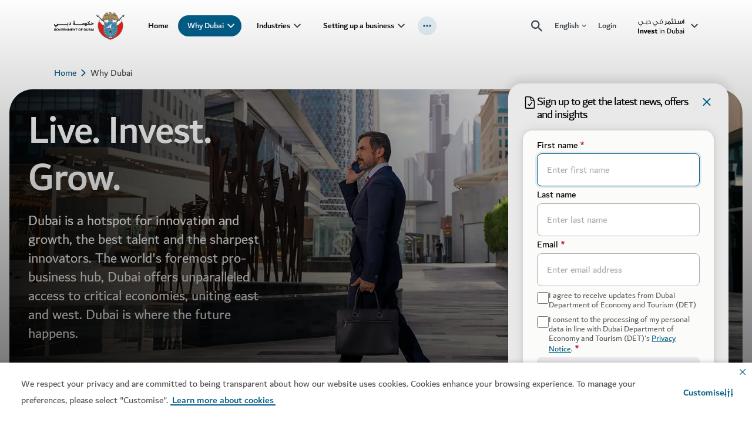

--- FILE ---
content_type: text/html; charset=utf-8
request_url: https://www.investindubai.gov.ae/en/why-dubai
body_size: 127207
content:
<!doctype html><html lang="en" dir="ltr"><head><meta charset="utf-8"/>
<title data-react-helmet="true">Why Invest in Dubai – Strategic Location &amp; Growth Potential</title>
<meta data-react-helmet="true" name="description" content="Discover why Dubai is the ideal destination for investment. Learn about its strategic location, world-class infrastructure &amp; business-friendly policies."/><meta data-react-helmet="true" name="yandex-verification" content="621f8e9e78e36839"/><meta data-react-helmet="true" name="keywords" content/><meta data-react-helmet="true" name="robots" content="index, follow"/><meta data-react-helmet="true" property="og:title" content="Why Invest in Dubai – Strategic Location &amp; Growth Potential"/><meta data-react-helmet="true" property="og:description" content="Discover why Dubai is the ideal destination for investment. Learn about its strategic location, world-class infrastructure &amp; business-friendly policies."/><meta data-react-helmet="true" property="og:type" content="website"/><meta data-react-helmet="true" property="og:image" content="https://www.investindubai.gov.ae/-/media/images/invest-in-dubai/iid-photo-shoot-2023/33-iid-difc-dubai-international-financial-centre-male-finance-and-investors-3.jpg?&amp;cw=256&amp;ch=256"/><meta data-react-helmet="true" property="og:url" content="https://www.investindubai.gov.ae/en/why-dubai"/><meta data-react-helmet="true" name="twitter:title" content="Why Invest in Dubai – Strategic Location &amp; Growth Potential"/><meta data-react-helmet="true" name="twitter:card" content="summary"/><meta data-react-helmet="true" name="twitter:description" content="Discover why Dubai is the ideal destination for investment. Learn about its strategic location, world-class infrastructure &amp; business-friendly policies."/><meta data-react-helmet="true" name="twitter:site" content="@visitdubai"/><meta data-react-helmet="true" name="twitter:image:src" content="https://www.investindubai.gov.ae/-/media/images/invest-in-dubai/iid-photo-shoot-2023/33-iid-difc-dubai-international-financial-centre-male-finance-and-investors-3.jpg"/>
<link data-react-helmet="true" rel="stylesheet" type="text/css" href="/dist/inventory/assets/styles/en.min.css?v=7526-3"/><link data-react-helmet="true" rel="canonical" href="https://www.investindubai.gov.ae/en/why-dubai"/><link data-react-helmet="true" rel="alternate" href="https://www.investindubai.gov.ae/en/why-dubai" hrefLang="en"/><link data-react-helmet="true" rel="alternate" href="https://www.investindubai.gov.ae/es/why-dubai" hrefLang="es"/><link data-react-helmet="true" rel="alternate" href="https://www.investindubai.gov.ae/fr/why-dubai" hrefLang="fr"/><link data-react-helmet="true" rel="alternate" href="https://www.investindubai.gov.ae/ja/why-dubai" hrefLang="ja"/><link data-react-helmet="true" rel="alternate" href="https://www.investindubai.gov.ae/he/why-dubai" hrefLang="he"/><link data-react-helmet="true" rel="alternate" href="https://www.investindubai.gov.ae/de/why-dubai" hrefLang="de"/><link data-react-helmet="true" rel="alternate" href="https://www.investindubai.gov.ae/ru/why-dubai" hrefLang="ru"/><link data-react-helmet="true" rel="alternate" href="https://www.investindubai.gov.ae/pt/why-dubai" hrefLang="pt"/><link data-react-helmet="true" rel="alternate" href="https://www.investindubai.gov.ae/ko/why-dubai" hrefLang="ko"/><link data-react-helmet="true" rel="alternate" href="https://www.investindubai.gov.ae/it/why-dubai" hrefLang="it"/><link data-react-helmet="true" rel="alternate" href="https://www.investindubai.gov.ae/zh/why-dubai" hrefLang="zh-hans"/><link data-react-helmet="true" rel="alternate" href="https://www.investindubai.gov.ae/ar/why-dubai" hrefLang="ar"/><link data-react-helmet="true" rel="alternate" href="https://www.investindubai.gov.ae/tr/why-dubai" hrefLang="tr"/><link data-react-helmet="true" rel="alternate" href="https://www.investindubai.gov.ae/en/why-dubai" hrefLang="x-default"/>
<meta name="viewport" content="width=device-width,initial-scale=1"/><meta name="theme-color" content="#0067B9"/><meta http-equiv="X-UA-Compatible" content="IE=edge"/><meta name="format-detection" content="telephone=no"/><meta name="test" content="test"/><link rel="shortcut icon" href="/~/scfavicon.ico" type="image/x-icon"/><link rel="preconnect" href="https://v3cv7a7cmc-dsn.algolia.net" crossorigin/><link rel="dns-prefetch" href="https://v3cv7a7cmc-dsn.algolia.net" crossorigin/><link rel="preconnect" href="https://go-mpulse.net" crossorigin/><link rel="dns-prefetch" href="https://go-mpulse.net" crossorigin/><link href="/dist/inventory/static/css/132.15bfa43e.chunk.css" rel="stylesheet"><link as="script" href="/dist/inventory/static/js/132.c9298409.chunk.js" rel="preload"><link as="script" href="/dist/inventory/static/js/main.11e77939.chunk.js" rel="preload">
<script>(window.BOOMR_mq=window.BOOMR_mq||[]).push(["addVar",{"rua.upush":"false","rua.cpush":"true","rua.upre":"false","rua.cpre":"true","rua.uprl":"false","rua.cprl":"false","rua.cprf":"false","rua.trans":"SJ-41d55a2d-7850-4099-a936-917d33159cdf","rua.cook":"false","rua.ims":"false","rua.ufprl":"false","rua.cfprl":"false","rua.isuxp":"false","rua.texp":"norulematch","rua.ceh":"false","rua.ueh":"false","rua.ieh.st":"0"}]);</script>
                              <script>!function(e){var n="https://s.go-mpulse.net/boomerang/";if("True"=="True")e.BOOMR_config=e.BOOMR_config||{},e.BOOMR_config.PageParams=e.BOOMR_config.PageParams||{},e.BOOMR_config.PageParams.pci=!0,n="https://s2.go-mpulse.net/boomerang/";if(window.BOOMR_API_key="P465R-WRX69-L26MJ-9HHQV-8HHMY",function(){function e(){if(!r){var e=document.createElement("script");e.id="boomr-scr-as",e.src=window.BOOMR.url,e.async=!0,o.appendChild(e),r=!0}}function t(e){r=!0;var n,t,a,i,d=document,O=window;if(window.BOOMR.snippetMethod=e?"if":"i",t=function(e,n){var t=d.createElement("script");t.id=n||"boomr-if-as",t.src=window.BOOMR.url,BOOMR_lstart=(new Date).getTime(),e=e||d.body,e.appendChild(t)},!window.addEventListener&&window.attachEvent&&navigator.userAgent.match(/MSIE [67]\./))return window.BOOMR.snippetMethod="s",void t(o,"boomr-async");a=document.createElement("IFRAME"),a.src="about:blank",a.title="",a.role="presentation",a.loading="eager",i=(a.frameElement||a).style,i.width=0,i.height=0,i.border=0,i.display="none",o.appendChild(a);try{O=a.contentWindow,d=O.document.open()}catch(_){n=document.domain,a.src="javascript:var d=document.open();d.domain='"+n+"';void 0;",O=a.contentWindow,d=O.document.open()}if(n)d._boomrl=function(){this.domain=n,t()},d.write("<bo"+"dy onload='document._boomrl();'>");else if(O._boomrl=function(){t()},O.addEventListener)O.addEventListener("load",O._boomrl,!1);else if(O.attachEvent)O.attachEvent("onload",O._boomrl);d.close()}function a(e){window.BOOMR_onload=e&&e.timeStamp||(new Date).getTime()}if(!window.BOOMR||!window.BOOMR.version&&!window.BOOMR.snippetExecuted){window.BOOMR=window.BOOMR||{},window.BOOMR.snippetStart=(new Date).getTime(),window.BOOMR.snippetExecuted=!0,window.BOOMR.snippetVersion=14,window.BOOMR.url=n+"P465R-WRX69-L26MJ-9HHQV-8HHMY";var i=document.currentScript||document.getElementsByTagName("script")[0],o=i.parentNode,r=!1,d=document.createElement("link");if(d.relList&&"function"==typeof d.relList.supports&&d.relList.supports("preload")&&"as"in d)window.BOOMR.snippetMethod="p",d.href=window.BOOMR.url,d.rel="preload",d.as="script",d.addEventListener("load",e),d.addEventListener("error",function(){t(!0)}),setTimeout(function(){if(!r)t(!0)},3e3),BOOMR_lstart=(new Date).getTime(),o.appendChild(d);else t(!1);if(window.addEventListener)window.addEventListener("load",a,!1);else if(window.attachEvent)window.attachEvent("onload",a)}}(),"".length>0)if(e&&"performance"in e&&e.performance&&"function"==typeof e.performance.setResourceTimingBufferSize)e.performance.setResourceTimingBufferSize();!function(){if(BOOMR=e.BOOMR||{},BOOMR.plugins=BOOMR.plugins||{},!BOOMR.plugins.AK){var n="true"=="true"?1:0,t="",a="clmhx6qx2u2ua2lltisq-f-0bad3aad9-clientnsv4-s.akamaihd.net",i="false"=="true"?2:1,o={"ak.v":"39","ak.cp":"1631529","ak.ai":parseInt("592762",10),"ak.ol":"0","ak.cr":8,"ak.ipv":4,"ak.proto":"h2","ak.rid":"6003af6c","ak.r":42311,"ak.a2":n,"ak.m":"dsca","ak.n":"essl","ak.bpcip":"18.216.123.0","ak.cport":33910,"ak.gh":"23.213.52.67","ak.quicv":"","ak.tlsv":"tls1.3","ak.0rtt":"","ak.0rtt.ed":"","ak.csrc":"-","ak.acc":"","ak.t":"1768659493","ak.ak":"hOBiQwZUYzCg5VSAfCLimQ==jXWmVMa/PXyAk+r03h92+YP1yqdBOHR8v5vThyynHWTV8Gx3pG87lOjjFeN7iLFNA5i+JMN8jHS6F2rEU0DaYNEl04YJXn5gCckpaXz/DJjyL5wv80wR12YZVnd/gXYrpocPzHO6dhcsEOws173LZlVaRRdwxiyqcMdps8AYkR7mFu6di3vFRhSmckFPh0YTOzeevGlsPbQ2K2k/zQQStYVBxBTZiOyRN4IUMg0Bu63VnEpMzbaEFM3DiBByiE40a+wywcRExLQgwPLz31nCk5tR96PazSfxFUeufZMcMSC+yQIQkiQslUBXiDvZukteqhem/eGWc8FBFKNchUWlUbvEODDKtrM+eD0WUXGpHB89iuxnlvXF3Ge9r1Q2kHpQwzRCkqS+xcvPmmV/tOZQ3mM8QYJUL114OW0+0BpPRpo=","ak.pv":"127","ak.dpoabenc":"","ak.tf":i};if(""!==t)o["ak.ruds"]=t;var r={i:!1,av:function(n){var t="http.initiator";if(n&&(!n[t]||"spa_hard"===n[t]))o["ak.feo"]=void 0!==e.aFeoApplied?1:0,BOOMR.addVar(o)},rv:function(){var e=["ak.bpcip","ak.cport","ak.cr","ak.csrc","ak.gh","ak.ipv","ak.m","ak.n","ak.ol","ak.proto","ak.quicv","ak.tlsv","ak.0rtt","ak.0rtt.ed","ak.r","ak.acc","ak.t","ak.tf"];BOOMR.removeVar(e)}};BOOMR.plugins.AK={akVars:o,akDNSPreFetchDomain:a,init:function(){if(!r.i){var e=BOOMR.subscribe;e("before_beacon",r.av,null,null),e("onbeacon",r.rv,null,null),r.i=!0}return this},is_complete:function(){return!0}}}}()}(window);</script></head><body class="vdsite"><script type="application/javascript" id="__COUNTRY__">var current_country='BE';</script><script src="//tags.tiqcdn.com/utag/dtcm/investindubai.gov.ae/prod/utag.sync.js"></script><div id="root"><div class="static-content-wrapper"><div role="navigation" class="sondeyl  "><div class="rs_skip skipContent "><div class="container"><div class="module-group"><div class="skipContent__row"><button class="skipContent__button">Skip to content</button><button class="skipContent__button">Skip to search</button></div></div></div></div></div><header class="
            "><div id="announcement-banner"></div><div class="
        c1kg0p2x
        l9kkye
        
        
      "><div class=" l16fv85q cuz5vqv"><div class="rs_skip lr-popup"><button class="lr-popup__close btn--reset" aria-label="close"><span hidden="">close</span><svg xmlns="http://www.w3.org/2000/svg" width="24" height="24" viewBox="0 0 20 20" class="s1bbg4gd"><path fill="var(--main-color)" fill-rule="nonzero" d="M13.72 3.22l1.06 1.06L10.06 9l4.72 4.72-1.06 1.06L9 10.06l-4.72 4.72-1.06-1.06L7.94 9 3.22 4.28l1.06-1.06L9 7.94l4.72-4.72z"></path></svg></button><h2 class="h4 lr-popup__title">This is now in your Top Picks!</h2><p class="body-medium lr-popup__copy">Login or create an account to save your favourites and receive personalised recommendations.</p><a class="cb98ysy l19iybc6 btn btn-primary" data-cy="" style="--btn-color:#035E88;--btn-active-color:#004565;--btn-text-color:#fff" aria-label="Login" href="/">Login</a><a class="cb98ysy l19iybc6 btn btn-secondary" data-cy="" style="--btn-color:#035E88;--btn-active-color:#004565;--btn-text-color:#fff" aria-label="Register" href="/">Register</a></div></div><div class=" l16fv85q cuz5vqv"><div class="rs_skip lr-popup--video"><button class="lr-popup__close btn--reset" aria-label="close"><span hidden="">close</span><svg xmlns="http://www.w3.org/2000/svg" width="24" height="24" viewBox="0 0 20 20" class="s1bbg4gd"><path fill="var(--main-color)" fill-rule="nonzero" d="M13.72 3.22l1.06 1.06L10.06 9l4.72 4.72-1.06 1.06L9 10.06l-4.72 4.72-1.06-1.06L7.94 9 3.22 4.28l1.06-1.06L9 7.94l4.72-4.72z"></path></svg></button><h2 class="h4 lr-popup__title">Login to like</h2><p class="body-medium lr-popup__copy">Sign in or register to like this content</p><a class="cb98ysy l19iybc6 btn btn-primary" data-cy="" style="--btn-color:#035E88;--btn-active-color:#004565;--btn-text-color:#fff" aria-label="Login" href="/">Login</a><a class="cb98ysy l19iybc6 btn btn-secondary" data-cy="" style="--btn-color:#035E88;--btn-active-color:#004565;--btn-text-color:#fff" aria-label="Register" href="/">Register</a></div></div><div class="sc-navigation  navHolder   " style="z-index:9;--main-color-opacity:3, 94, 136, 0.1"><div class="wm6l5xh c1fxdbs3 main-nav l17d169m"><div class="module-group"><div class="module"><div class="container"><span class="accessibility-hidden-text" id="main-navigation-accessibility-title">main navigation</span><button type="button" class="nav-close-btn"><svg xmlns="http://www.w3.org/2000/svg" width="15.679" height="15.6792" viewBox="0 0 15.679 15.679" class="s1do8lb2"><path d="M17.461,3.22,18.9,4.658l-6.4,6.4,6.4,6.4L17.461,18.9l-6.4-6.4-6.4,6.4L3.22,17.461l6.4-6.4-6.4-6.4L4.658,3.22l6.4,6.4,6.4-6.4Z" transform="translate(-3.22 -3.22)" fill="#757575"></path></svg></button><div class="row main-navigation-block 
          "><div class="hamburger-wrapper d-print-none" aria-hidden="true"><div class="hamburger"><svg width="18" height="12" viewBox="0 0 18 12" fill="none" xmlns="http://www.w3.org/2000/svg"><path d="M1 12H17C17.55 12 18 11.55 18 11C18 10.45 17.55 10 17 10H1C0.45 10 0 10.45 0 11C0 11.55 0.45 12 1 12ZM1 7H17C17.55 7 18 6.55 18 6C18 5.45 17.55 5 17 5H1C0.45 5 0 5.45 0 6C0 6.55 0.45 7 1 7ZM0 1C0 1.55 0.45 2 1 2H17C17.55 2 18 1.55 18 1C18 0.45 17.55 0 17 0L1 0C0.45 0 0 0.45 0 1Z" fill="currentColor"></path></svg></div></div><a class="nav-brand-secondary" href="https://www.dubai.ae/" title="Government of Dubai" aria-label="Government of Dubai"><span class="accessibility-hidden-text" id="god-logo-title">Government of Dubai</span><img class="brand rs_skip god-logo" alt="Government of Dubai" aria-hidden="true" src="-/media/images/corp/dubai-gov-c.svg?h=88&amp;iar=0&amp;w=200"/></a><div class="position-static truncated-panel-wrapper" style="--mobNavPanelValue-value:10px"><div class="nav-wrapper truncated-panel" style="top:10px"><ul class="navigation loading"><li class="navigation__list "><a class="cb98ysy l19iybc6 nav-link" href="/en/" target="_self" rel="noopener noreferrer" data-cy="navigation-link" style="--btn-color:#035E88;--btn-active-color:#004565;--btn-text-color:#fff" aria-expanded="false">Home</a></li><li class="navigation__list  has-drop-down route-active"><a class="cb98ysy l19iybc6 nav-link" href="/en/why-dubai" target="_self" rel="noopener noreferrer" data-cy="navigation-link" style="--btn-color:#035E88;--btn-active-color:#004565;--btn-text-color:#fff" aria-expanded="false">Why Dubai</a><button class="nav-link__arrow desktop-only" aria-expanded="false" aria-label="toggle Why Dubai submenu" aria-controls="subnav-dropdown-why-dubai"><svg width="12" height="8" viewBox="0 0 12 8" fill="none"><path d="M10.59 0.294922L6 4.87492L1.41 0.294922L0 1.70492L6 7.70492L12 1.70492L10.59 0.294922Z" fill="currentColor"></path></svg></button><button class="nav-link__arrow mobile-only" aria-expanded="false" aria-label="toggle Why Dubai submenu" aria-controls="subnav-dropdown-why-dubai"><svg width="12" height="8" viewBox="0 0 12 8" fill="none"><path d="M10.59 0.294922L6 4.87492L1.41 0.294922L0 1.70492L6 7.70492L12 1.70492L10.59 0.294922Z" fill="currentColor"></path></svg></button><div class="drop-down-wrapper" data-cy="navigation-dropdown" id="subnav-dropdown-why-dubai"><ul class="drop-down-menu"><li class="drop-down-menu__col "><div class="nav-grid nav-grid--four"><div class="nav-grid__list menu-link"><a class="cb98ysy l19iybc6 link-chevron" href="/en/why-dubai/start-ups-and-smes" target="_self" rel="noopener noreferrer" data-cy="navigation-link-chevron" style="--btn-color:#035E88;--btn-active-color:#004565;--btn-text-color:#fff" aria-label="Start-ups and SMEs">Start-ups and SMEs</a><p class="dd-para">Find out why Dubai&#x27;s vibrant ecosystem is a magnet for start-ups and SMEs</p></div><div class="nav-grid__list menu-link"><a class="cb98ysy l19iybc6 link-chevron" href="/en/why-dubai/family-offices" target="_self" rel="noopener noreferrer" data-cy="navigation-link-chevron" style="--btn-color:#035E88;--btn-active-color:#004565;--btn-text-color:#fff" aria-label="Family offices">Family offices</a><p class="dd-para">The region’s largest hub for private wealth and business</p></div><div class="nav-grid__list menu-link"><a class="cb98ysy l19iybc6 link-chevron" href="/en/why-dubai/headquarters" target="_self" rel="noopener noreferrer" data-cy="navigation-link-chevron" style="--btn-color:#035E88;--btn-active-color:#004565;--btn-text-color:#fff" aria-label="Headquarters">Headquarters</a><p class="dd-para">Dubai: your preferred global arena for business</p></div><div class="nav-grid__list menu-link"><a class="cb98ysy l19iybc6 link-chevron" href="/en/why-dubai/manufacturers" target="_self" rel="noopener noreferrer" data-cy="navigation-link-chevron" style="--btn-color:#035E88;--btn-active-color:#004565;--btn-text-color:#fff" aria-label="Manufacturers">Manufacturers</a><p class="dd-para">Be a part of building Dubai&#x27;s global industrial powerhouse</p></div><div class="nav-grid__list menu-link"><a class="cb98ysy l19iybc6 link-chevron" href="/en/why-dubai/multinational-corporations" target="_self" rel="noopener noreferrer" data-cy="navigation-link-chevron" style="--btn-color:#035E88;--btn-active-color:#004565;--btn-text-color:#fff" aria-label="Multinational corporations">Multinational corporations</a><p class="dd-para">Attracting the world’s best MNCs and conglomerates</p></div><div class="nav-grid__list menu-link"><a class="cb98ysy l19iybc6 link-chevron" href="/en/why-dubai/venture-capital-and-private-equity" target="_self" rel="noopener noreferrer" data-cy="navigation-link-chevron" style="--btn-color:#035E88;--btn-active-color:#004565;--btn-text-color:#fff" aria-label="VC and PE companies">VC and PE companies</a><p class="dd-para">Catalysing venture capital and private equity growth</p></div><div class="nav-grid__list menu-link"><a class="cb98ysy l19iybc6 link-chevron" href="/en/why-dubai/d33-agenda" target="_self" rel="noopener noreferrer" data-cy="navigation-link-chevron" style="--btn-color:#035E88;--btn-active-color:#004565;--btn-text-color:#fff" aria-label="D33 Agenda">D33 Agenda</a><p class="dd-para">Dubai&#x27;s Economic Agenda &quot;D33&quot; aims to double the size of Dubai&#x27;s economy by 2033, making it one of the top 3 cities for living, investing, and working. </p></div><div class="nav-grid__list menu-link"><a class="cb98ysy l19iybc6 link-chevron" href="/en/why-dubai/d33-agenda/dubai-traders" target="_self" rel="noopener noreferrer" data-cy="navigation-link-chevron" style="--btn-color:#035E88;--btn-active-color:#004565;--btn-text-color:#fff" aria-label="Dubai Traders">Dubai Traders</a><p class="dd-para">Become a key player in Dubai&#x27;s digital economy with an initiative for SMEs</p></div></div></li></ul></div></li><li class="navigation__list  has-drop-down"><a class="cb98ysy l19iybc6 nav-link" href="/en/industries" target="_self" rel="noopener noreferrer" data-cy="navigation-link" style="--btn-color:#035E88;--btn-active-color:#004565;--btn-text-color:#fff" aria-expanded="false">Industries</a><button class="nav-link__arrow desktop-only" aria-expanded="false" aria-label="toggle Industries submenu" aria-controls="subnav-dropdown-industries"><svg width="12" height="8" viewBox="0 0 12 8" fill="none"><path d="M10.59 0.294922L6 4.87492L1.41 0.294922L0 1.70492L6 7.70492L12 1.70492L10.59 0.294922Z" fill="currentColor"></path></svg></button><button class="nav-link__arrow mobile-only" aria-expanded="false" aria-label="toggle Industries submenu" aria-controls="subnav-dropdown-industries"><svg width="12" height="8" viewBox="0 0 12 8" fill="none"><path d="M10.59 0.294922L6 4.87492L1.41 0.294922L0 1.70492L6 7.70492L12 1.70492L10.59 0.294922Z" fill="currentColor"></path></svg></button><div class="drop-down-wrapper" data-cy="navigation-dropdown" id="subnav-dropdown-industries"><ul class="drop-down-menu"><li class="drop-down-menu__col "><div class="nav-grid nav-grid--four"><div class="nav-grid__list menu-link"><a class="cb98ysy l19iybc6 link-chevron" href="/en/industries/construction-and-real-estate" target="_self" rel="noopener noreferrer" data-cy="navigation-link-chevron" style="--btn-color:#035E88;--btn-active-color:#004565;--btn-text-color:#fff" aria-label="Construction and real estate">Construction and real estate</a><p class="dd-para">Find globally-renowned real estate investment markets</p></div><div class="nav-grid__list menu-link"><a class="cb98ysy l19iybc6 link-chevron" href="/en/industries/manufacturing" target="_self" rel="noopener noreferrer" data-cy="navigation-link-chevron" style="--btn-color:#035E88;--btn-active-color:#004565;--btn-text-color:#fff" aria-label="Manufacturing">Manufacturing</a><p class="dd-para">Manufacturers choose Dubai to build, expand and export</p></div><div class="nav-grid__list menu-link"><a class="cb98ysy l19iybc6 link-chevron" href="/en/industries/energy-and-cleantech" target="_self" rel="noopener noreferrer" data-cy="navigation-link-chevron" style="--btn-color:#035E88;--btn-active-color:#004565;--btn-text-color:#fff" aria-label="Energy and cleantech">Energy and cleantech</a><p class="dd-para">Discover how Dubai prioritises green transformation</p></div><div class="nav-grid__list menu-link"><a class="cb98ysy l19iybc6 link-chevron" href="/en/industries/finance-and-wealth" target="_self" rel="noopener noreferrer" data-cy="navigation-link-chevron" style="--btn-color:#035E88;--btn-active-color:#004565;--btn-text-color:#fff" aria-label="Finance and wealth">Finance and wealth</a><p class="dd-para">Dubai – a nexus of prosperity and innovation</p></div><div class="nav-grid__list menu-link"><a class="cb98ysy l19iybc6 link-chevron" href="/en/industries/food-and-agriculture" target="_self" rel="noopener noreferrer" data-cy="navigation-link-chevron" style="--btn-color:#035E88;--btn-active-color:#004565;--btn-text-color:#fff" aria-label="Food and agriculture">Food and agriculture</a><p class="dd-para">A pivotal trade gateway between the east and west</p></div><div class="nav-grid__list menu-link"><a class="cb98ysy l19iybc6 link-chevron" href="/en/industries/retail-and-e-commerce" target="_self" rel="noopener noreferrer" data-cy="navigation-link-chevron" style="--btn-color:#035E88;--btn-active-color:#004565;--btn-text-color:#fff" aria-label="Retail and e-commerce">Retail and e-commerce</a><p class="dd-para">A global destination for diverse goods and services</p></div><div class="nav-grid__list menu-link"><a class="cb98ysy l19iybc6 link-chevron" href="/en/industries/technology-ict" target="_self" rel="noopener noreferrer" data-cy="navigation-link-chevron" style="--btn-color:#035E88;--btn-active-color:#004565;--btn-text-color:#fff" aria-label="Technology and ICT">Technology and ICT</a><p class="dd-para">Learn how Dubai pushes the boundaries of innovation 	</p></div><div class="nav-grid__list menu-link"><a class="cb98ysy l19iybc6 link-chevron" href="/en/industries/trade-and-logistics" target="_self" rel="noopener noreferrer" data-cy="navigation-link-chevron" style="--btn-color:#035E88;--btn-active-color:#004565;--btn-text-color:#fff" aria-label="Trade and logistics">Trade and logistics</a><p class="dd-para">A strategic gateway for busy commercial routes</p></div><div class="nav-grid__list menu-link"><a class="cb98ysy l19iybc6 link-chevron" href="/en/industries/healthcare-and-pharmaceuticals" target="_self" rel="noopener noreferrer" data-cy="navigation-link-chevron" style="--btn-color:#035E88;--btn-active-color:#004565;--btn-text-color:#fff" aria-label="Healthcare and pharmaceuticals">Healthcare and pharmaceuticals</a><p class="dd-para">Explore world-class healthcare infrastructure</p></div><div class="nav-grid__list menu-link"><a class="cb98ysy l19iybc6 link-chevron" href="/en/industries/design-media-and-entertainment" target="_self" rel="noopener noreferrer" data-cy="navigation-link-chevron" style="--btn-color:#035E88;--btn-active-color:#004565;--btn-text-color:#fff" aria-label="Design, media and entertainment">Design, media and entertainment</a><p class="dd-para">A trailblazer in the region’s booming creative industry</p></div></div></li></ul></div></li><li class="navigation__list  has-drop-down"><a class="cb98ysy l19iybc6 nav-link" href="/en/business-setup" target="_self" rel="noopener noreferrer" data-cy="navigation-link" style="--btn-color:#035E88;--btn-active-color:#004565;--btn-text-color:#fff" aria-expanded="false">Setting up a business</a><button class="nav-link__arrow desktop-only" aria-expanded="false" aria-label="toggle Setting up a business submenu" aria-controls="subnav-dropdown-business-set-up"><svg width="12" height="8" viewBox="0 0 12 8" fill="none"><path d="M10.59 0.294922L6 4.87492L1.41 0.294922L0 1.70492L6 7.70492L12 1.70492L10.59 0.294922Z" fill="currentColor"></path></svg></button><button class="nav-link__arrow mobile-only" aria-expanded="false" aria-label="toggle Setting up a business submenu" aria-controls="subnav-dropdown-business-set-up"><svg width="12" height="8" viewBox="0 0 12 8" fill="none"><path d="M10.59 0.294922L6 4.87492L1.41 0.294922L0 1.70492L6 7.70492L12 1.70492L10.59 0.294922Z" fill="currentColor"></path></svg></button><div class="drop-down-wrapper" data-cy="navigation-dropdown" id="subnav-dropdown-business-set-up"><ul class="drop-down-menu"><li class="drop-down-menu__col "><div class="nav-grid nav-grid--four"><div class="nav-grid__list menu-link"><a class="cb98ysy l19iybc6 link-chevron" href="/en/business-setup/company-set-up-options-in-dubai" target="_self" rel="noopener noreferrer" data-cy="navigation-link-chevron" style="--btn-color:#035E88;--btn-active-color:#004565;--btn-text-color:#fff" aria-label="Company set-up options">Company set-up options</a><p class="dd-para">See a comparison of mainland and free-zone business options</p></div><div class="nav-grid__list menu-link"><a class="cb98ysy l19iybc6 link-chevron" href="/en/business-setup/mainland-companies" target="_self" rel="noopener noreferrer" data-cy="navigation-link-chevron" style="--btn-color:#035E88;--btn-active-color:#004565;--btn-text-color:#fff" aria-label="Mainland companies">Mainland companies</a><p class="dd-para">Details of setting up a mainland company in Dubai</p></div><div class="nav-grid__list menu-link"><a class="cb98ysy l19iybc6 link-chevron" href="/en/business-setup/free-zone-companies" target="_self" rel="noopener noreferrer" data-cy="navigation-link-chevron" style="--btn-color:#035E88;--btn-active-color:#004565;--btn-text-color:#fff" aria-label="Free zone companies">Free zone companies</a><p class="dd-para">Learn about the benefits of Dubai&#x27;s free zones</p></div><div class="nav-grid__list menu-link"><a class="cb98ysy l19iybc6 link-chevron" href="/en/business-setup/employees-administration-and-logistics" target="_self" rel="noopener noreferrer" data-cy="navigation-link-chevron" style="--btn-color:#035E88;--btn-active-color:#004565;--btn-text-color:#fff" aria-label="Employees and administration">Employees and administration</a><p class="dd-para">Get your new Dubai business up and running</p></div><div class="nav-grid__list menu-link"><a class="cb98ysy l19iybc6 link-chevron" href="/en/business-setup/regulations-legal-compliance-and-taxation" target="_self" rel="noopener noreferrer" data-cy="navigation-link-chevron" style="--btn-color:#035E88;--btn-active-color:#004565;--btn-text-color:#fff" aria-label="Regulations, laws and tax">Regulations, laws and tax</a><p class="dd-para">Introduction to Dubai&#x27;s rules and regulations</p></div><div class="nav-grid__list menu-link"><a class="cb98ysy l19iybc6 link-chevron" href="/en/business-setup/support-for-start-ups-and-smes" target="_self" rel="noopener noreferrer" data-cy="navigation-link-chevron" style="--btn-color:#035E88;--btn-active-color:#004565;--btn-text-color:#fff" aria-label="Support for SMEs">Support for SMEs</a><p class="dd-para">Funding and resources for start-ups and SMEs</p></div><div class="nav-grid__list menu-link"><a class="cb98ysy l19iybc6 link-chevron" href="/en/business-setup/business-setup-services" target="_self" rel="noopener noreferrer" data-cy="navigation-link-chevron" style="--btn-color:#035E88;--btn-active-color:#004565;--btn-text-color:#fff" aria-label="Business set-up services">Business set-up services</a><p class="dd-para">Access Dubai Government services for companies</p></div><div class="nav-grid__list menu-link"><a class="cb98ysy l19iybc6 link-chevron" href="/en/business-setup/company-set-up-options-in-dubai/dubai-unified-licence-guide" target="_self" rel="noopener noreferrer" data-cy="navigation-link-chevron" style="--btn-color:#035E88;--btn-active-color:#004565;--btn-text-color:#fff" aria-label="Dubai Unified Licence">Dubai Unified Licence</a><p class="dd-para">Find out all you need to know about the Dubai Unified Licence programme</p></div></div></li></ul></div></li><li class="navigation__list  has-drop-down"><a class="cb98ysy l19iybc6 nav-link" href="/en/live-and-work" target="_self" rel="noopener noreferrer" data-cy="navigation-link" style="--btn-color:#035E88;--btn-active-color:#004565;--btn-text-color:#fff" aria-expanded="false">Live and work</a><button class="nav-link__arrow desktop-only" aria-expanded="false" aria-label="toggle Live and work submenu" aria-controls="subnav-dropdown-live-and-work"><svg width="12" height="8" viewBox="0 0 12 8" fill="none"><path d="M10.59 0.294922L6 4.87492L1.41 0.294922L0 1.70492L6 7.70492L12 1.70492L10.59 0.294922Z" fill="currentColor"></path></svg></button><button class="nav-link__arrow mobile-only" aria-expanded="false" aria-label="toggle Live and work submenu" aria-controls="subnav-dropdown-live-and-work"><svg width="12" height="8" viewBox="0 0 12 8" fill="none"><path d="M10.59 0.294922L6 4.87492L1.41 0.294922L0 1.70492L6 7.70492L12 1.70492L10.59 0.294922Z" fill="currentColor"></path></svg></button><div class="drop-down-wrapper" data-cy="navigation-dropdown" id="subnav-dropdown-live-and-work"><ul class="drop-down-menu"><li class="drop-down-menu__col subitems-wrapper"><div class="nav-grid nav-grid--four"><div class="nav-grid__list menu-link"><a class="cb98ysy l19iybc6 link-chevron" href="/en/live-and-work/visas-and-entry" target="_self" rel="noopener noreferrer" data-cy="navigation-link-chevron" style="--btn-color:#035E88;--btn-active-color:#004565;--btn-text-color:#fff" aria-label="Visas and entry">Visas and entry</a><p class="dd-para">Find visa requirements by country and trip type</p></div><div class="nav-grid__list menu-link"><a class="cb98ysy l19iybc6 link-chevron" href="/en/live-and-work/dubai-employment-guide" target="_self" rel="noopener noreferrer" data-cy="navigation-link-chevron" style="--btn-color:#035E88;--btn-active-color:#004565;--btn-text-color:#fff" aria-label="Get a job">Get a job</a><p class="dd-para">Discover how to start and grow your career in Dubai</p></div><div class="nav-grid__list menu-link"><a class="cb98ysy l19iybc6 link-chevron" href="/en/live-and-work/dubai-banking-guide" target="_self" rel="noopener noreferrer" data-cy="navigation-link-chevron" style="--btn-color:#035E88;--btn-active-color:#004565;--btn-text-color:#fff" aria-label="Open a bank account">Open a bank account</a><p class="dd-para">Your guide to setting up a personal bank account in Dubai</p></div><div class="nav-grid__list menu-link"><a class="cb98ysy l19iybc6 link-chevron" href="/en/live-and-work/dubai-neighbourhoods-guide" target="_self" rel="noopener noreferrer" data-cy="navigation-link-chevron" style="--btn-color:#035E88;--btn-active-color:#004565;--btn-text-color:#fff" aria-label="Dubai neighbourhoods">Dubai neighbourhoods</a><p class="dd-para">Explore the city&#x27;s popular and emerging areas for residents</p></div><div class="nav-grid__list menu-link"><a class="cb98ysy l19iybc6 link-chevron" href="/en/live-and-work/dubai-real-estate-guide" target="_self" rel="noopener noreferrer" data-cy="navigation-link-chevron" style="--btn-color:#035E88;--btn-active-color:#004565;--btn-text-color:#fff" aria-label="Introduction to real estate">Introduction to real estate</a><p class="dd-para">All you need to know about Dubai&#x27;s property landscape</p></div><div class="nav-grid__list menu-link"><a class="cb98ysy l19iybc6 link-chevron" href="/en/live-and-work/dubai-driving-guide" target="_self" rel="noopener noreferrer" data-cy="navigation-link-chevron" style="--btn-color:#035E88;--btn-active-color:#004565;--btn-text-color:#fff" aria-label="Roads and driving">Roads and driving</a><p class="dd-para">Understand rules and processes for driving in Dubai</p></div><div class="nav-grid__list menu-link"><a class="cb98ysy l19iybc6 link-chevron" href="/en/live-and-work/dubai-public-transport-guide" target="_self" rel="noopener noreferrer" data-cy="navigation-link-chevron" style="--btn-color:#035E88;--btn-active-color:#004565;--btn-text-color:#fff" aria-label="Public transport">Public transport</a><p class="dd-para">Browse options for getting around Dubai conveniently</p></div><div class="nav-grid__list menu-link"><a class="cb98ysy l19iybc6 link-chevron" href="/en/live-and-work/dubai-education-guide" target="_self" rel="noopener noreferrer" data-cy="navigation-link-chevron" style="--btn-color:#035E88;--btn-active-color:#004565;--btn-text-color:#fff" aria-label="Education ecosystem">Education ecosystem</a><p class="dd-para">Get started with an academic journey in Dubai</p></div><div class="nav-grid__list menu-link"><a class="cb98ysy l19iybc6 link-chevron" href="/en/live-and-work/dubai-health-and-wellness-guide" target="_self" rel="noopener noreferrer" data-cy="navigation-link-chevron" style="--btn-color:#035E88;--btn-active-color:#004565;--btn-text-color:#fff" aria-label="Health and wellness">Health and wellness</a><p class="dd-para">Empower yourself with access to a healthy lifestyle</p></div><div class="nav-grid__list menu-link"><a class="cb98ysy l19iybc6 link-chevron" href="/en/live-and-work/dubai-resources-guide" target="_self" rel="noopener noreferrer" data-cy="navigation-link-chevron" style="--btn-color:#035E88;--btn-active-color:#004565;--btn-text-color:#fff" aria-label="Resources for city living">Resources for city living</a><p class="dd-para">Optimise your daily life with useful apps and more</p></div><div class="nav-grid__list menu-link"><a class="cb98ysy l19iybc6 link-chevron" href="/en/live-and-work/visas-and-entry/work-remotely-from-dubai" target="_self" rel="noopener noreferrer" data-cy="navigation-link-chevron" style="--btn-color:#035E88;--btn-active-color:#004565;--btn-text-color:#fff" aria-label="Work remotely">Work remotely</a><p class="dd-para">One-year Dubai virtual working and residency programme</p></div><div class="nav-grid__list menu-link"><a class="cb98ysy l19iybc6 link-chevron" href="/en/live-and-work/practical-information" target="_self" rel="noopener noreferrer" data-cy="navigation-link-chevron" style="--btn-color:#035E88;--btn-active-color:#004565;--btn-text-color:#fff" aria-label="Practical information">Practical information</a><p class="dd-para">Helpful information and tips for your stay</p></div><div class="nav-grid__list menu-link"><a class="cb98ysy l19iybc6 link-chevron" href="/en/live-and-work/accommodation" target="_self" rel="noopener noreferrer" data-cy="navigation-link-chevron" style="--btn-color:#035E88;--btn-active-color:#004565;--btn-text-color:#fff" aria-label="Accommodation">Accommodation</a><p class="dd-para">A wide range of options for short and long term stays</p></div></div></li><li class="drop-down-menu__col menu-item-banner d-none d-lg-block"><div class="dd-img-placeholder"><a class="cb98ysy l19iybc6 " href="/en/live-and-work/visas-and-entry/work-remotely-from-dubai" target="_self" rel="noopener noreferrer" data-cy="" style="--btn-color:#035E88;--btn-active-color:#004565;--btn-text-color:#fff" tabindex="-1" aria-label="Work remotely from Dubai, Address Downtown"><picture class="p1h540cx a1rjuo98 dd-img-placeholder-inner "><source media="(min-width: 991px)" data-srcset="/-/media/images/business-in-dubai/images/working-remotely-from-dubai/work-remotely-dubai-people-business-burj-khalifa-address-downtown3.jpg?rev=7a749c474727447fa6c72988d6c88cea&amp;cx=0.48&amp;cy=0.75&amp;cw=216&amp;ch=160"/><img class="rs_skip" alt="Work remotely from Dubai, Address Downtown" data-src="/-/media/images/business-in-dubai/images/working-remotely-from-dubai/work-remotely-dubai-people-business-burj-khalifa-address-downtown3.jpg?rev=7a749c474727447fa6c72988d6c88cea&amp;cx=0.48&amp;cy=0.75&amp;cw=216&amp;ch=160"/></picture></a></div><a class="cb98ysy l19iybc6 dd-link menu-item-banner-title" href="/en/live-and-work/visas-and-entry/work-remotely-from-dubai" target="_self" rel="noopener noreferrer" data-cy="" style="--btn-color:#035E88;--btn-active-color:#004565;--btn-text-color:#fff" aria-label="Work remotely from Dubai">Work remotely from Dubai</a></li></ul></div></li><li class="navigation__list  has-drop-down"><a class="cb98ysy l19iybc6 nav-link" href="/en/insights-and-resources" target="_self" rel="noopener noreferrer" data-cy="navigation-link" style="--btn-color:#035E88;--btn-active-color:#004565;--btn-text-color:#fff" aria-expanded="false">Insights and resources</a><button class="nav-link__arrow desktop-only" aria-expanded="false" aria-label="toggle Insights and resources submenu" aria-controls="subnav-dropdown-insights-and-resources"><svg width="12" height="8" viewBox="0 0 12 8" fill="none"><path d="M10.59 0.294922L6 4.87492L1.41 0.294922L0 1.70492L6 7.70492L12 1.70492L10.59 0.294922Z" fill="currentColor"></path></svg></button><button class="nav-link__arrow mobile-only" aria-expanded="false" aria-label="toggle Insights and resources submenu" aria-controls="subnav-dropdown-insights-and-resources"><svg width="12" height="8" viewBox="0 0 12 8" fill="none"><path d="M10.59 0.294922L6 4.87492L1.41 0.294922L0 1.70492L6 7.70492L12 1.70492L10.59 0.294922Z" fill="currentColor"></path></svg></button><div class="drop-down-wrapper" data-cy="navigation-dropdown" id="subnav-dropdown-insights-and-resources"><ul class="drop-down-menu"><li class="drop-down-menu__col "><div class="nav-grid nav-grid--four"><div class="nav-grid__list menu-link"><a class="cb98ysy l19iybc6 link-chevron" href="/en/insights-and-resources/news-insights" target="_self" rel="noopener noreferrer" data-cy="navigation-link-chevron" style="--btn-color:#035E88;--btn-active-color:#004565;--btn-text-color:#fff" aria-label="Articles and guides">Articles and guides</a><p class="dd-para">Explore the latest articles and industry and market guides</p></div><div class="nav-grid__list menu-link"><a class="cb98ysy l19iybc6 link-chevron" href="/en/insights-and-resources/annual-fdi-reports" target="_self" rel="noopener noreferrer" data-cy="navigation-link-chevron" style="--btn-color:#035E88;--btn-active-color:#004565;--btn-text-color:#fff" aria-label="Annual FDI reports">Annual FDI reports</a><p class="dd-para">Find data on Dubai&#x27;s previous FDI reports, detailed by year</p></div></div></li></ul></div></li><li class="navigation__list "><a class="cb98ysy l19iybc6 nav-link" href="/en/contact-us" target="_self" rel="noopener noreferrer" data-cy="navigation-link" style="--btn-color:#035E88;--btn-active-color:#004565;--btn-text-color:#fff" aria-expanded="false">Contact us</a></li></ul></div></div><div class="nav-btns-cnt" data-cy="navigation-search-button"><button aria-label="search" class="nav-btn search-box__link s1ku4bku"><svg viewBox="0 0 18 18" fill="none" xmlns="http://www.w3.org/2000/svg" width="18" height="18" class="icon-nav-bar ss7y5ko"><path d="M12.4967 11.4716H11.7067L11.4267 11.2016C12.6267 9.80156 13.2467 7.89156 12.9067 5.86156C12.4367 3.08156 10.1167 0.861558 7.31672 0.521558C3.08672 0.00155762 -0.473281 3.56156 0.0467193 7.79156C0.386719 10.5916 2.60672 12.9116 5.38672 13.3816C7.41672 13.7216 9.32672 13.1016 10.7267 11.9016L10.9967 12.1816V12.9716L15.2467 17.2216C15.6567 17.6316 16.3267 17.6316 16.7367 17.2216C17.1467 16.8116 17.1467 16.1416 16.7367 15.7316L12.4967 11.4716ZM6.49672 11.4716C4.00672 11.4716 1.99672 9.46156 1.99672 6.97156C1.99672 4.48156 4.00672 2.47156 6.49672 2.47156C8.98672 2.47156 10.9967 4.48156 10.9967 6.97156C10.9967 9.46156 8.98672 11.4716 6.49672 11.4716Z" fill="currentColor"></path></svg></button><button aria-label="language" class="nav-btn search-box__link nav-btns-cnt-item hide-on-mobile s1ku4bku">English<svg class="nav-arrow" width="11" height="6" viewBox="0 0 11 6" fill="none" xmlns="http://www.w3.org/2000/svg"><path d="M8.75065 0.500098L5.51732 3.73343L2.28398 0.500098C1.95898 0.175098 1.43398 0.175098 1.10898 0.500098C0.783984 0.825098 0.783984 1.3501 1.10898 1.6751L4.93398 5.5001C5.25898 5.8251 5.78398 5.8251 6.10898 5.5001L9.93398 1.6751C10.259 1.3501 10.259 0.825098 9.93398 0.500098C9.60898 0.183431 9.07565 0.175098 8.75065 0.500098Z" fill="#40484F"></path></svg></button><button class="nav-btn s1ku4bku"><div class="lnoixvg c7k3w30 login-element-wrapper 
        
      "><a class=" " href="https://app.invest.dubai.ae/login" aria-label="Login">Login</a> </div></button></div><div class="wm6l5xh top-navigation-component c1r63s2j l1om2kpu "><div class="module-group"><div class="module"><div class="container"><div class=" 
    l17609hk cvk03md"><div class=" lr__form-group-select"><div class="dropdown-primary lr__dd"><div class="react-custom-select
            
              form-input--filled css-0" id="select-site-vd"><div class="select-dropdown__control css-0"><div class="select-dropdown__value-container css-0"><style data-emotion-css="1wa3eu0-placeholder">.css-1wa3eu0-placeholder{color:hsl(0,0%,50%);margin-left:2px;margin-right:2px;position:absolute;top:50%;-webkit-transform:translateY(-50%);-ms-transform:translateY(-50%);transform:translateY(-50%);box-sizing:border-box;}</style><div class="select-dropdown__placeholder css-1wa3eu0-placeholder"></div><style data-emotion-css="62g3xt-dummyInput">.css-62g3xt-dummyInput{background:0;border:0;font-size:inherit;outline:0;padding:0;width:1px;color:transparent;left:-100px;opacity:0;position:relative;-webkit-transform:scale(0);-ms-transform:scale(0);transform:scale(0);}</style><input id="react-select-208-input" readonly="" tabindex="0" value="" aria-autocomplete="list" aria-label="" aria-labelledby="" class="css-62g3xt-dummyInput"/></div><style data-emotion-css="1wy0on6">.css-1wy0on6{-webkit-align-items:center;-webkit-box-align:center;-ms-flex-align:center;align-items:center;-webkit-align-self:stretch;-ms-flex-item-align:stretch;align-self:stretch;display:-webkit-box;display:-webkit-flex;display:-ms-flexbox;display:flex;-webkit-flex-shrink:0;-ms-flex-negative:0;flex-shrink:0;box-sizing:border-box;}</style><div class="select-dropdown__indicators css-1wy0on6"><style data-emotion-css="1okebmr-indicatorSeparator">.css-1okebmr-indicatorSeparator{-webkit-align-self:stretch;-ms-flex-item-align:stretch;align-self:stretch;background-color:hsl(0,0%,80%);margin-bottom:8px;margin-top:8px;width:1px;box-sizing:border-box;}</style><span class="select-dropdown__indicator-separator css-1okebmr-indicatorSeparator"></span><div aria-hidden="true" class="select-dropdown__indicator select-dropdown__dropdown-indicator css-0"><svg class="custom-select-icon" width="12" height="8" viewBox="0 0 12 8" fill="none" xmlns="http://www.w3.org/2000/svg"><path d="M1.41 0.294922L6 4.87492L10.59 0.294922L12 1.70492L6 7.70492L0 1.70492L1.41 0.294922Z" fill="currentColor"></path></svg></div></div></div><input type="hidden" name="select-site" value=""/></div></div></div></div></div></div></div></div></div></div></div></div></div></div><div class="wm6l5xh co80ldj l1wtafgg breadcrumb-nav"><div class="module-group"><div class="module"><div class="container"><script type="application/ld+json">
        {
          "@context": "https://schema.org",
          "@type": "BreadcrumbList",
          "itemListElement": [
            {
                  "@type": "ListItem",
                  "position": 1,
                  "name": "Home",
                  "item": "https://www.investindubai.gov.ae/en/"
                },{
                  "@type": "ListItem",
                  "position": 2,
                  "name": "Why Dubai",
                  "item": "https://www.investindubai.gov.ae/en/why-dubai"
                }
          ]
        }</script><ul class="breadcrumb breadcrumb--list"><li class="accessibility-hidden-text">breadcrumbs</li><li class="breadcrumb__item"><a href="/en/" title="Home" class="breadcrumb__link">Home</a><svg class="breadcrumb-icon smy4r6l" xmlns="http://www.w3.org/2000/svg" width="20" height="20" viewBox="0 0 20 20"><path fill-rule="nonzero" d="M7.20938 14.7698C6.92228 14.4713 6.93159 13.9965 7.23017 13.7094L11.1679 10L7.23017 6.29062C6.93159 6.00353 6.92228 5.52875 7.20938 5.23017C7.49647 4.93159 7.97125 4.92228 8.26983 5.20937L12.7698 9.45937C12.9169 9.60078 13 9.79599 13 10C13 10.204 12.9169 10.3992 12.7698 10.5406L8.26983 14.7906C7.97125 15.0777 7.49647 15.0684 7.20938 14.7698Z"></path></svg></li><li class="breadcrumb__item"><span>Why Dubai</span></li></ul><div class="breadcrumb breadcrumb--back"><svg class="breadcrumb-icon smy4r6l" xmlns="http://www.w3.org/2000/svg" width="20" height="20" viewBox="0 0 20 20"><path fill-rule="nonzero" d="M7.20938 14.7698C6.92228 14.4713 6.93159 13.9965 7.23017 13.7094L11.1679 10L7.23017 6.29062C6.93159 6.00353 6.92228 5.52875 7.20938 5.23017C7.49647 4.93159 7.97125 4.92228 8.26983 5.20937L12.7698 9.45937C12.9169 9.60078 13 9.79599 13 10C13 10.204 12.9169 10.3992 12.7698 10.5406L8.26983 14.7906C7.97125 15.0777 7.49647 15.0684 7.20938 14.7698Z"></path></svg><a class="breadcrumb__link" href="/en/">Home</a></div></div></div></div></div></div></header><main class="main overflowXClip js--main" tabindex="-1" style="min-height:600px"><script type="text/esi"></script><div class="container  stickyTabContainer cnk22g8 gmr9eth lkl5stt " style="--tabs-horizontal-background-color:#035E88;--tabs-horizontal-background-color-rgb:3,94,136;--tabs-horizontal-background-active-color:#004565;--tabs-horizontal-color:#fff" tabindex="0"><div class="module-group remove-padding-mobile"><div class="module"><div class="row"><div class="col"><div class="tabs-container"><nav class="tabs-wrapper"><a class="cb98ysy l19iybc6 undefined tabs-wrapper__item" href="#t1" target="_self" rel="noopener noreferrer" data-cy="" style="--btn-color:#035E88;--btn-active-color:#004565;--btn-text-color:#fff" aria-label="Why Dubai | t1">Why Dubai</a><a class="cb98ysy l19iybc6 undefined tabs-wrapper__item" href="#t2" target="_self" rel="noopener noreferrer" data-cy="" style="--btn-color:#035E88;--btn-active-color:#004565;--btn-text-color:#fff" aria-label="Strategic location | t2">Strategic location</a><a class="cb98ysy l19iybc6 undefined tabs-wrapper__item" href="#t3" target="_self" rel="noopener noreferrer" data-cy="" style="--btn-color:#035E88;--btn-active-color:#004565;--btn-text-color:#fff" aria-label="Future of business | t3">Future of business</a><a class="cb98ysy l19iybc6 undefined tabs-wrapper__item" href="#t4" target="_self" rel="noopener noreferrer" data-cy="" style="--btn-color:#035E88;--btn-active-color:#004565;--btn-text-color:#fff" aria-label="Growth driver | t4">Growth driver</a><a class="cb98ysy l19iybc6 undefined tabs-wrapper__item" href="#lifestyle" target="_self" rel="noopener noreferrer" data-cy="" style="--btn-color:#035E88;--btn-active-color:#004565;--btn-text-color:#fff" aria-label="Cosmopolitan lifestyle | lifestyle">Cosmopolitan lifestyle</a><a class="cb98ysy l19iybc6 undefined tabs-wrapper__item" href="#t6" target="_self" rel="noopener noreferrer" data-cy="" style="--btn-color:#035E88;--btn-active-color:#004565;--btn-text-color:#fff" aria-label="Exceptional entertainment | t6">Exceptional entertainment</a><a class="cb98ysy l19iybc6 undefined tabs-wrapper__item" href="#businessactivities" target="_self" rel="noopener noreferrer" data-cy="" style="--btn-color:#035E88;--btn-active-color:#004565;--btn-text-color:#fff" aria-label="Key business activities | businessactivities">Key business activities</a></nav></div></div></div></div></div></div><div class="container  cmdphq8 l52g984   " tabindex="0"><div class="module-group"><div class="module"><div class="row"><div class="col"><div class="row banner banner--large " data-cy="banner-large" style="--banner-large-background-color:#035E88;--banner-large-background-active-color:#004565;--banner-large-color:#fff"><div class="col-xs-12 col-md-12 col-lg-6 banner__col p-0"><div class="animated" style="animation-duration:1.2s;opacity:0;height:100%"><div class="banner__media video--poster-show" data-cy="banner-large-media" style="position:relative"><picture class="p1h540cx a1rjuo98 banner__image "><source media="(min-width: 991px)" data-srcset="/-/media/images/business-in-dubai/images/campaign-plan-a-business-event-post-covid/plan-a-event-video-iia-international-conference-may-2018-02.jpg?rev=80b07e5fea7d466fad0850e4461f4b8f&amp;cx=0.5&amp;cy=0.5"/><img alt="Plan an event Video IIA International Conference Dubai" data-src="/-/media/images/business-in-dubai/images/campaign-plan-a-business-event-post-covid/plan-a-event-video-iia-international-conference-may-2018-02.jpg?rev=80b07e5fea7d466fad0850e4461f4b8f&amp;cx=0.5&amp;cy=0.5"/></picture><div class="banner-video-container"></div></div></div></div><div class="col-xs-12 col-md-12 col-lg-6 banner__col-content p-0"><div class="animated" style="animation-duration:1.2s;opacity:0"><div class="banner__card theme-contrast"><div class="animated" style="animation-duration:1s;opacity:0;width:100%"><div class="banner__text"><div class="banner__header" style="margin-bottom:" data-cy="banner-large-title"><a class="cb98ysy l19iybc6 " data-cy="" style="--btn-color:#035E88;--btn-active-color:#004565;--btn-text-color:#fff" aria-label="Planning an event in Dubai? - Events in Dubai" href="/en/dubai-for-events"><h3 class="h3">Planning an event in Dubai?</h3></a></div><div class="banner__body" data-cy="banner-large-description"><div class="body-large"><div>The city is a global capital, ideally located for international access and with world-leading facilities that make it ideal for meetings, conferences, exhibitions and more. We offer services and support for planning and hosting local and international events.</div></div></div><div class="banner__footer" data-cy="banner-large-cta"><a class="cb98ysy l19iybc6 btn btn-secondary banner-btn" data-cy="" style="--btn-color:#035E88;--btn-active-color:#004565;--btn-text-color:#fff" aria-label="Planning an event in Dubai? - Events in Dubai" href="/en/dubai-for-events">Events in Dubai</a></div></div></div></div></div></div></div></div></div></div></div></div><div class="c10att56"><style type="text/css">
  /* Modal Styles */

/* Modal Overlay - Increase z-index to go above sticky CTA */
.sv_modal_overlay {
  position: fixed;
  top: 0;
  left: 0;
  width: 100%;
  height: 100%;
  background: linear-gradient(180deg, rgba(0, 0, 0, 0.0) -1.37%, rgba(0, 0, 0, 0.6) 100%);
  z-index: 10000;
  opacity: 0;
  transition: opacity 500ms ease-in-out;
}

.sv_modal_overlay_visible {
  opacity: 1;
}

/* Updated modal positioning and animation - slide up from bottom-right */
.sv_itinerary_modal {
  position: fixed;
  bottom: 0;
  right: 40px;
  transform: translateY(100%);
  width: 375px;
  max-width: 90vw;
  background: #e9e9e9;
  border-radius: 24px 24px 0 0;
  box-shadow: 0 -4px 20px rgba(0, 0, 0, 0.15);
  transition: transform 500ms ease-out;
  max-height: 90vh;
  overflow-y: auto;
  z-index: 10001;
}

.sv_modal_visible {
  transform: translateY(0);
}

/* Modal Header - Remove border */
.sv_modal_header {
  display: flex;
  padding: 20px 25px 0px;
  align-items: flex-start;
  gap: 12px;
  align-self: stretch;
}

.sv_modal_icon {
  width: 24px;
  height: 24px;
  flex-shrink: 0;
}

.sv_modal_title {
  color: #000;
  font-family: Dubai, sans-serif;
  font-size: 20px;
  font-style: normal;
  font-weight: 400;
  line-height: 22px;
  margin: 0;
  flex: 1;
}

.sv_modal_close {
  width: 24px;
  height: 24px;
  flex-shrink: 0;
  background: none;
  border: none;
  cursor: pointer;
  padding: 0;
  display: flex;
  align-items: center;
  justify-content: center;
  transition: opacity 0.2s ease;
}

.sv_modal_close:hover {
  opacity: 0.7;
}

.sv_modal_close:focus {
  outline: 2px solid #035e88;
  outline-offset: 2px;
  border-radius: 4px;
}

/* Modal Form */
.sv_modal_form {
  display: flex;
  max-width: 1280px;
  padding: 16px 24px 24px 24px;
  flex-direction: column;
  align-items: flex-start;
  gap: 4px;
  align-self: stretch;
  border-radius: 16px;
  background: #fbfbf9;
  box-shadow: 0.5px 0px 20px 0px rgba(0, 0, 0, 0.1), 0px 1px 4px 2px rgba(0, 0, 0, 0.05);
  margin: 16px 25px 32px 25px;
}

/* Form Fields */
.sv_form_field {
  display: flex;
  flex-direction: column;
  gap: 4px;
  width: 100%;
}

.sv_field_label {
  color: #000;
  font-family: Dubai, sans-serif;
  font-size: 16px;
  font-style: normal;
  font-weight: 400;
  line-height: 120%;
}

.sv_required {
  color: #b11023;
  font-family: Dubai, sans-serif;
  font-size: 16px;
  font-style: normal;
  font-weight: 400;
  line-height: 120%;
}

/* Input Fields - Updated for consistent styling */
.sv_itinerary_modal .sv_modal_input,
.sv_modal_form .sv_modal_input {
  display: flex !important;
  height: 56px !important;
  padding: 0px 16px !important;
  justify-content: flex-start !important;
  align-items: center !important;
  gap: 8px !important;
  width: 100% !important;
  border-radius: 8px !important;
  border: 1px solid #abacae !important;
  background: #fff !important;
  font-family: Dubai, sans-serif !important;
  font-size: 16px !important;
  font-style: normal !important;
  font-weight: 400 !important;
  line-height: 120% !important;
  color: #000 !important;
  transition: border-color 0.2s ease, color 0.2s ease !important;
  margin-bottom: 0 !important;
  cursor: text !important;
}

.sv_itinerary_modal .sv_modal_input::placeholder,
.sv_modal_form .sv_modal_input::placeholder {
  overflow: hidden !important;
  color: #acaaaf !important;
  text-overflow: ellipsis !important;
  font-family: Dubai, sans-serif !important;
  font-size: 16px !important;
  font-style: normal !important;
  font-weight: 400 !important;
  line-height: 120% !important;
}

.sv_itinerary_modal .sv_modal_input:focus,
.sv_modal_form .sv_modal_input:focus {
  outline: none !important;
  border-color: #035e88 !important;
  box-shadow: 0 0 0 3px rgba(3, 94, 136, 0.1) !important;
  color: #000 !important;
}

/* Phone input container styles */
.sv_phone_input_container {
  display: flex;
  width: 100%;
  gap: 10px;
  padding-bottom: 4px;
}

.sv_country_code_wrapper {
  width: 40%; /* Increased width by 20px */
  position: relative;
}

.sv_phone_number_wrapper {
  width: 60%; /* Adjusted width accordingly */
}

/* WhatsApp info text styling */
.sv_whatsapp_info {
  color: #57585c;
  font-family: Dubai, sans-serif;
  font-size: 14px;
  font-style: normal;
  font-weight: 400;
  line-height: 120%;
  margin: -2px 0 8px 0px;
  padding: 0;
}

/* Added interest options styling */
.sv_interest_options {
  display: grid;
  grid-template-columns: 1fr 1fr;
  gap: 8px;
  width: 100%;
  margin-bottom: 8px;
}

.sv_interest_option {
  display: flex;
  height: 56px;
  padding: 16px;
  justify-content: center;
  align-items: center;
  border-radius: 8px;
  border: 1px solid #abacae;
  background: #fff;
  font-family: Dubai, sans-serif;
  font-size: 14px;
  font-style: normal;
  font-weight: 400;
  line-height: 120%;
  color: #000;
  cursor: pointer;
  transition: all 0.2s ease;
  text-align: center;
}

.sv_interest_option:hover {
  border-color: #035e88;
  background: rgba(3, 94, 136, 0.05);
}

.sv_interest_option:focus {
  outline: none;
  border-color: #035e88;
  box-shadow: 0 0 0 3px rgba(3, 94, 136, 0.1);
}

.sv_interest_selected {
  background: #035e88 !important;
  color: #fff !important;
  border-color: #035e88 !important;
}

/* Custom select styling */
.sv_custom_select {
  position: relative;
  width: 100%;
  height: 56px;
  border-radius: 8px;
  border: 1px solid #abacae;
  background-color: #fff;
  cursor: pointer;
}

.sv_custom_select_trigger {
  display: flex;
  align-items: center;
  justify-content: space-between;
  padding: 0 12px;
  height: 100%;
}

.sv_country_display {
  display: flex;
  align-items: center;
  gap: 8px;
}

.sv_custom_select_options {
  position: absolute;
  top: 100%;
  left: 0;
  right: 0;
  background-color: #fff;
  border: 1px solid #abacae;
  border-radius: 0 0 8px 8px;
  max-height: 200px;
  overflow-y: auto;
  z-index: 10;
  display: none;
}

.sv_custom_option {
  padding: 12px 15px;
  display: flex;
  align-items: center;
  gap: 8px;
  cursor: pointer;
}

.sv_custom_option:hover {
  background-color: rgba(0, 0, 0, 0.05);
}

.sv_custom_select.open .sv_custom_select_options {
  display: block;
}

.sv_arrow {
  width: 12px;
  height: 12px;
  display: inline-block;
  position: relative;
}

.sv_arrow::before {
  content: "";
  position: absolute;
  top: 46%;
  left: 50%;
  transform: translate(-50%, -50%) rotate(45deg);
  width: 6px;
  height: 6px;
  border-right: 2px solid #000;
  border-bottom: 2px solid #000;
}

/* Flag icon styles - circular shape */
.sv_fi {
  width: 24px;
  height: 24px;
  border-radius: 50%;
  object-fit: cover;
  display: inline-block;
  vertical-align: middle;
}

.sv_custom_select_trigger .sv_fi {
  width: 24px;
  height: 24px;
}

/* Select Container with higher specificity */
.sv_itinerary_modal .sv_select_container,
.sv_modal_form .sv_select_container {
  position: relative !important;
  margin-bottom: 0.5rem !important;
}

.sv_itinerary_modal .sv_modal_select,
.sv_modal_form .sv_modal_select {
  display: flex !important;
  height: 56px !important;
  padding: 0px 16px !important;
  justify-content: flex-start !important;
  align-items: center !important;
  gap: 8px !important;
  width: 100% !important;
  border-radius: 8px !important;
  border: 1px solid #abacae !important;
  background: #fff !important;
  font-family: Dubai, sans-serif !important;
  font-size: 16px !important;
  font-style: normal !important;
  font-weight: 400 !important;
  line-height: 120% !important;
  color: #000 !important;
  appearance: none !important;
  cursor: pointer !important;
  transition: border-color 0.2s ease, color 0.2s ease !important;
  margin-bottom: 0 !important;
}

.sv_itinerary_modal .sv_modal_select option,
.sv_modal_form .sv_modal_select option {
  color: #000 !important;
}

.sv_itinerary_modal .sv_modal_select option[disabled],
.sv_modal_form .sv_modal_select option[disabled] {
  color: #acaaaf !important;
}

.sv_itinerary_modal .sv_modal_select:focus,
.sv_modal_form .sv_modal_select:focus {
  outline: none !important;
  border-color: #035e88 !important;
  box-shadow: 0 0 0 3px rgba(3, 94, 136, 0.1) !important;
  color: #000 !important;
}

.sv_itinerary_modal .sv_select_icon,
.sv_modal_form .sv_select_icon {
  position: absolute !important;
  right: 16px !important;
  top: 50% !important;
  transform: translateY(-50%) !important;
  width: 24px !important;
  height: 24px !important;
  pointer-events: none !important;
}

/* Select Container */
.sv_select_container {
  position: relative;
  margin-bottom: 0.5rem;
}

.sv_modal_select {
  display: flex;
  height: 56px;
  padding: 0px 16px;
  justify-content: flex-start;
  align-items: center;
  gap: 8px;
  width: 100%;
  border-radius: 8px;
  border: 1px solid #abacae;
  background: #fff;
  font-family: Dubai, sans-serif;
  font-size: 16px;
  font-style: normal;
  font-weight: 400;
  line-height: 120%;
  color: #000;
  appearance: none;
  cursor: pointer;
  transition: border-color 0.2s ease, color 0.2s ease;
}

.sv_modal_select option {
  color: #000;
}

.sv_modal_select option[disabled] {
  color: #acaaaf;
}

.sv_select_icon {
  position: absolute;
  right: 16px;
  top: 50%;
  transform: translateY(-50%);
  width: 24px;
  height: 24px;
  pointer-events: none;
}

/* Checkbox Group */
.sv_checkbox_group {
  display: flex;
  flex-direction: column;
  gap: 4px;
}

.sv_checkbox_field {
  display: flex;
  align-items: flex-start;
  gap: 12px;
  padding-top: 4px;
}

.sv_checkbox {
  display: flex;
  width: 20px;
  height: 20px;
  padding: 4px 3px;
  flex-direction: column;
  align-items: flex-start;
  gap: 10px;
  aspect-ratio: 1 / 1;
  border-radius: 4px;
  border: 1px solid #6a6b6d;
  background: #fff;
  cursor: pointer;
  appearance: none;
  position: relative;
  flex-shrink: 0;
  margin-top: 2px;
}

.sv_checkbox:checked {
  display: flex;
  width: 20px;
  height: 20px;
  padding: 4px 3px;
  flex-direction: column;
  justify-content: center;
  align-items: center;
  gap: 10px;
  aspect-ratio: 1 / 1;
  border-radius: 4px;
  background: #000;
  border: 1px solid #000;
}

.sv_checkbox:checked::after {
  content: "✓";
  color: white;
  font-size: 12px;
  font-weight: bold;
  position: absolute;
  top: 50%;
  left: 50%;
  transform: translate(-50%, -50%);
}

.sv_checkbox:focus {
  outline: 2px solid #035e88;
  outline-offset: 2px;
}

.sv_checkbox_label {
  color: #57585c;
  font-feature-settings: "liga" off, "clig" off;
  font-family: Dubai, sans-serif;
  font-size: 14px;
  font-style: normal;
  font-weight: 400;
  line-height: 120%;
  cursor: pointer;
  flex: 1;
}

/* Submit Button */
.sv_modal_submit {
  display: flex;
  padding: 16px 24px;
  justify-content: center;
  align-items: center;
  gap: 8px;
  flex: 1 0 0;
  align-self: stretch;
  border-radius: 6px;
  border: none;
  cursor: pointer;
  font-feature-settings: "liga" off, "clig" off;
  font-family: Dubai, sans-serif;
  font-size: 16px;
  font-style: normal;
  font-weight: 500;
  line-height: 24px;
  transition: all 0.3s ease;
}

.sv_submit_disabled {
  background: #e9e7ec;
  color: #acaaaf;
  cursor: not-allowed;
}

input#sv_last_name {
  margin-bottom: .3rem !important;
}
label {
  margin-bottom: .3rem !important;
}
input#sv_email {
  margin-bottom: 0.3rem !important;
}
input#sv_first_name {
  margin-bottom: .3rem !important;
}

.sv_submit_active {
  background: #035e88;
  color: #fff;
  cursor: pointer;
}

.sv_submit_active:hover {
  background: #024a6b;
  transform: translateY(-1px);
  box-shadow: 0 4px 12px rgba(3, 94, 136, 0.3);
}

.sv_submit_active:focus {
  outline: none;
  box-shadow: 0 0 0 3px rgba(3, 94, 136, 0.3);
}

.sv_submit_active:active {
  transform: translateY(0);
}

/* Privacy Notice Link */
.sv_privacy_link {
  color: #035e88;
  font-feature-settings: "liga" off, "clig" off;
  font-family: Dubai, sans-serif;
  font-size: 14px;
  font-style: normal;
  font-weight: 400;
  line-height: 120%;
  text-decoration: underline;
  transition: color 0.2s ease;
}

.sv_privacy_link:hover {
  color: #024a6b;
}

.sv_privacy_link:focus {
  outline: 2px solid #035e88;
  outline-offset: 2px;
  border-radius: 2px;
}

/* Success Message Modal Styles - Fixed bottom positioning */
.sv_success_overlay {
  position: fixed;
  top: 0;
  left: 0;
  width: 100vw;
  height: 100vh;
  background: transparent;
  z-index: 10002;
  opacity: 0;
  transition: opacity 300ms ease-in-out;
  pointer-events: none;
}

.sv_success_overlay_visible {
  opacity: 1;
  pointer-events: auto;
}

/* Create the gradient background only at the bottom */
.sv_success_overlay::before {
  content: "";
  position: absolute;
  bottom: 0;
  left: 0;
  width: 100%;
  height: 20vh;
  background: linear-gradient(180deg, rgba(0, 0, 0, 0.0) -1.37%, rgba(0, 0, 0, 0.6) 100%);
  z-index: -1;
}

.sv_success_modal {
  position: absolute;
  bottom: 20px; /* Updated bottom position from 40px to 20px */
  left: 50%;
  transform: translateX(-50%) translateY(100%);
  background: #fff;
  border-radius: 8px;
  padding: 0;
  max-width: 400px;
  width: 90%;
  box-shadow: 0 4px 20px rgba(0, 0, 0, 0.15);
  transition: transform 300ms ease-out;
  z-index: 1;
}

.sv_success_modal_visible {
  transform: translateX(-50%) translateY(0);
}

.sv_success_content {
  display: flex;
  align-items: center;
  gap: 12px;
  padding: 16px 20px;
  position: relative;
}

.sv_success_content .sv_success_icon {
  display: flex;
  width: 36px;
  height: 36px;
  padding: 8px;
  justify-content: center;
  align-items: center;
  border-radius: 6px;
  background: #f4f4f4;
  flex-shrink: 0;
  margin: 0;
}

.sv_success_content .sv_success_icon svg {
  width: 24px;
  height: 24px;
  flex-shrink: 0;
}

.sv_success_message {
  color: #000;
  font-family: Dubai, sans-serif;
  font-size: 16px;
  font-style: normal;
  font-weight: 400;
  line-height: 120%;
  margin: 0;
  flex: 1;
}

.sv_success_close {
  width: 24px;
  height: 24px;
  flex-shrink: 0;
  background: none;
  border: none;
  cursor: pointer;
  padding: 0;
  display: flex;
  align-items: center;
  justify-content: center;
  transition: opacity 0.2s ease;
  position: absolute;
  right: 16px;
  top: 50%;
  transform: translateY(-50%);
}

.sv_success_close:hover {
  opacity: 0.7;
}

.sv_success_close:focus {
  outline: none;
}

/* Mobile adjustments */
@media (max-width: 767.98px) {
  .sv_itinerary_modal {
    right: 0;
    left: 0;
    width: 100%;
    max-width: 100%;
    border-radius: 24px 24px 0 0;
  }

  .sv_success_modal {
    width: calc(100% - 40px);
    max-width: none;
    margin-bottom: 20px;
  }

  /* Adjusted mobile responsive styles for wider country code field */
  .sv_phone_input_container {
    flex-direction: row;
    gap: 8px;
  }

  .sv_country_code_wrapper {
    width: 40%;
  }

  .sv_phone_number_wrapper {
    width: 60%;
  }
}

</style>

<div class="sv_modal_overlay" id="sv_modal_overlay" style="display: none;">
    <div class="sv_itinerary_modal" id="sv_itinerary_modal" style="display: none;" role="dialog" aria-modal="true" aria-labelledby="sv_modal_title">
        
        <div class="sv_modal_header">
            <div class="sv_modal_icon" aria-hidden="true">
                <svg xmlns="http://www.w3.org/2000/svg" width="24" height="25" viewBox="0 0 24 25" fill="none">
                    <path d="M10.125 2.75H5.625C5.00368 2.75 4.5 3.25368 4.5 3.875V21.125C4.5 21.7463 5.00368 22.25 5.625 22.25H18.375C18.9963 22.25 19.5 21.7463 19.5 21.125V12.125M10.125 2.75H10.5C15.4706 2.75 19.5 6.77944 19.5 11.75V12.125M10.125 2.75C11.989 2.75 13.5 4.26104 13.5 6.125V7.625C13.5 8.24632 14.0037 8.75 14.625 8.75H16.125C17.989 8.75 19.5 10.261 19.5 12.125M9 15.5L11.25 17.75L15 12.5" stroke="black" stroke-width="1.5" stroke-linecap="round" stroke-linejoin="round"/>
                </svg>
            </div>
            <h2 class="sv_modal_title" id="sv_modal_title">Sign up to get the latest news, offers and insights</h2>
            <button type="button" class="sv_modal_close" id="sv_modal_close" aria-label="Close modal">
                <svg xmlns="http://www.w3.org/2000/svg" width="24" height="25" viewBox="0 0 24 25" fill="none">
                    <path d="M18.3 6.20997C17.91 5.81997 17.28 5.81997 16.89 6.20997L12 11.09L7.10997 6.19997C6.71997 5.80997 6.08997 5.80997 5.69997 6.19997C5.30997 6.58997 5.30997 7.21997 5.69997 7.60997L10.59 12.5L5.69997 17.39C5.30997 17.78 5.30997 18.41 5.69997 18.8C6.08997 19.19 6.71997 19.19 7.10997 18.8L12 13.91L16.89 18.8C17.28 19.19 17.91 19.19 18.3 18.8C18.69 18.41 18.69 17.78 18.3 17.39L13.41 12.5L18.3 7.60997C18.68 7.22997 18.68 6.58997 18.3 6.20997Z" fill="#035E88"/>
                </svg>
            </button>
        </div>

        <form class="sv_modal_form" id="sv_itinerary_form">
            
            <div class="sv_form_field">
                <label for="sv_first_name" class="sv_field_label">
                    First name <span class="sv_required">*</span>
                </label>
                <input type="text" class="sv_modal_input" id="sv_first_name" name="firstName" placeholder="Enter first name" required>
            </div>

            <div class="sv_form_field">
                <label for="sv_last_name" class="sv_field_label">
                    Last name
                </label>
                <input type="text" class="sv_modal_input" id="sv_last_name" name="lastName" placeholder="Enter last name">
            </div>

            <div class="sv_form_field">
                <label for="sv_email" class="sv_field_label">
                    Email <span class="sv_required">*</span>
                </label>
                <input type="email" class="sv_modal_input" id="sv_email" name="email" placeholder="Enter email address" required aria-required="true">
            </div>

            
            <div class="sv_checkbox_group">
                <div class="sv_checkbox_field">
                    <input type="checkbox" class="sv_checkbox" id="sv_updates_checkbox" name="updates">
                    <label for="sv_updates_checkbox" class="sv_checkbox_label">
                        I agree to receive updates from Dubai Department of Economy and Tourism (DET)
                    </label>
                </div>
                
                <div class="sv_checkbox_field">
                    <input type="checkbox" class="sv_checkbox" id="sv_consent_checkbox" name="consent" required aria-required="true">
                    <label for="sv_consent_checkbox" class="sv_checkbox_label">
                        I consent to the processing of my personal data in line with Dubai Department of Economy and Tourism (DET)'s <a href="https://www.investindubai.gov.ae/en/privacy-notice" target="_blank" rel="noopener noreferrer" class="sv_privacy_link">Privacy Notice</a>. <span class="sv_required">*</span>
                    </label>
                </div>
            </div>

            <input type="hidden" id="FormSubmissionDate" name="FormSubmissionDate" value="">

            <button type="submit" class="sv_modal_submit sv_submit_disabled" id="sv_modal_submit" disabled>
                Submit
            </button>

        </form>
    </div>
</div>

<div class="sv_success_overlay" id="sv_success_overlay" style="display: none;">
    <div class="sv_success_modal" id="sv_success_modal" style="display: none;" role="dialog" aria-modal="true" aria-labelledby="sv_success_title">
        <div class="sv_success_content">
            <div class="sv_success_icon" aria-hidden="true">
                <svg xmlns="http://www.w3.org/2000/svg" width="24" height="25" viewBox="0 0 24 25" fill="none">
                    <circle cx="12" cy="12.5" r="12" fill="#E8F5E8"/>
                    <path d="M21.75 7.2334V17.7334C21.75 18.976 20.7426 19.9834 19.5 19.9834H4.5C3.25736 19.9834 2.25 18.976 2.25 17.7334V7.2334M21.75 7.2334C21.75 5.99076 20.7426 4.9834 19.5 4.9834H4.5C3.25736 4.9834 2.25 5.99076 2.25 7.2334V7.47611C21.75 8.25745 21.3447 8.98284 20.6792 9.39234L13.1792 14.007C12.4561 14.4527 11.5439 14.4528 10.8208 14.0077L3.32078 9.39234C2.65535 8.98284 2.25 8.25745 2.25 7.47611V7.2334" stroke="black" stroke-width="1.5" stroke-linecap="round" stroke-linejoin="round"/>
                </svg>
            </div>
            <p class="sv_success_message" id="sv_success_title">Thank you for signing up – we've dropped you an email!</p>
            <button type="button" class="sv_success_close" id="sv_success_close" aria-label="Close success message">
                <svg xmlns="http://www.w3.org/2000/svg" width="24" height="25" viewBox="0 0 24 25" fill="none">
                    <path d="M18.3 6.20997C17.91 5.81997 17.28 5.81997 16.89 6.20997L12 11.09L7.10997 6.19997C6.71997 5.80997 6.08997 5.80997 5.69997 6.19997C5.30997 6.58997 5.30997 7.21997 5.69997 7.60997L10.59 12.5L5.69997 17.39C5.30997 17.78 5.30997 18.41 5.69997 18.8C6.08997 19.19 6.71997 19.19 7.10997 18.8L12 13.91L16.89 18.8C17.28 19.19 17.91 19.19 18.3 18.8C18.69 18.41 18.69 17.78 18.3 17.39L13.41 12.5L18.3 7.60997C18.68 7.22997 18.68 6.58997 18.3 6.20997Z" fill="#035E88"/>
                </svg>
            </button>
        </div>
    </div>
</div>

<script type="text/javascript">
  // Lead Generation Modal - With Salesforce, Securiti.AI, Tealium, and Akamai Integration
document.addEventListener("DOMContentLoaded", () => {
  const modalOverlay = document.getElementById("sv_modal_overlay")
  const modal = document.getElementById("sv_itinerary_modal")
  const modalClose = document.getElementById("sv_modal_close")
  const itineraryForm = document.getElementById("sv_itinerary_form")
  const submitButton = document.getElementById("sv_modal_submit")

  // Success modal elements
  const successOverlay = document.getElementById("sv_success_overlay")
  const successModal = document.getElementById("sv_success_modal")
  const successClose = document.getElementById("sv_success_close")

  const userLocationData = {
    countryCode: getAkamaiCountryCode(),
  }

  const utag = window.utag || {}

  function getAkamaiCountryCode() {
    // Get country from Akamai
    if (typeof window.current_country !== "undefined" && window.current_country) {
      return window.current_country
    }
    return "US"
  }

  setTimeout(() => {
    // Check if popup has been shown before in this session (check FIRST)
    if (!sessionStorage.getItem("leadGenModalShown")) {
      // Check for test parameter in URL (e.g., ?testModal=true)
      const urlParams = new URLSearchParams(window.location.search)
      const isTestMode = urlParams.get("testModal") === "true" || urlParams.get("test") === "true"

      if (isTestMode) {
        // Force show modal in test mode, bypassing all checks
        openModal()
        sessionStorage.setItem("leadGenModalShown", "true")
        return
      }

      openModal()
      // Set flag to prevent showing again in this session
      sessionStorage.setItem("leadGenModalShown", "true")
    }
  }, 7000)

  // Close modal
  if (modalClose) {
    modalClose.addEventListener("click", () => {
      closeModal()
    })
  }

  // Close modal on overlay click
  if (modalOverlay) {
    modalOverlay.addEventListener("click", (e) => {
      if (e.target === modalOverlay) {
        closeModal()
      }
    })
  }

  // Close modal on Escape key
  document.addEventListener("keydown", (e) => {
    if (e.key === "Escape" && modal && modal.style.display === "block") {
      closeModal()
    }
  })

  // Flag to prevent multiple form submissions
  let isSubmitting = false

  // Modal open function
  function openModal() {
    if (modalOverlay && modal) {
      // Show overlay and modal
      modalOverlay.style.display = "block"
      modal.style.display = "block"

      // Trigger animations
      setTimeout(() => {
        modalOverlay.classList.add("sv_modal_overlay_visible")
        modal.classList.add("sv_modal_visible")
      }, 10)

      // Prevent body scroll
      document.body.style.overflow = "hidden"

      // Focus first input
      const firstInput = modal.querySelector("input, select")
      if (firstInput) {
        setTimeout(() => firstInput.focus(), 500)
      }

      // Trap focus in modal
      trapFocus(modal)

      if (typeof utag !== "undefined" && typeof utag.link === "function") {
        utag.link({
          event_name: "eventTracker",
          event_cat: "Modules",
          event_act: "Lead_generation_form",
          event_lab: "Modal opened automatically",
        })
      }
    }
  }

  // Modal close function
  function closeModal() {
    if (modalOverlay && modal) {
      // Remove animation classes
      modalOverlay.classList.remove("sv_modal_overlay_visible")
      modal.classList.remove("sv_modal_visible")

      // Hide after animation
      setTimeout(() => {
        modalOverlay.style.display = "none"
        modal.style.display = "none"
      }, 500)

      // Restore body scroll
      document.body.style.overflow = ""

      if (typeof utag !== "undefined" && typeof utag.link === "function") {
        utag.link({
          event_name: "eventTracker",
          event_cat: "Modules",
          event_act: "Lead_generation_form",
          event_lab: "Modal closed",
        })
      }
    }
  }

  function validateForm() {
    const firstName = document.getElementById("sv_first_name").value.trim()
    const email = document.getElementById("sv_email").value.trim()
    const consent = document.getElementById("sv_consent_checkbox").checked

    const isValid = firstName && email && consent

    if (submitButton) {
      if (isValid) {
        submitButton.disabled = false
        submitButton.classList.remove("sv_submit_disabled")
        submitButton.classList.add("sv_submit_active")
      } else {
        submitButton.disabled = true
        submitButton.classList.remove("sv_submit_active")
        submitButton.classList.add("sv_submit_disabled")
      }
    }
  }

  if (itineraryForm) {
    const firstNameInput = document.getElementById("sv_first_name")
    const emailInput = document.getElementById("sv_email")
    const consentCheckbox = document.getElementById("sv_consent_checkbox")

    if (firstNameInput) firstNameInput.addEventListener("input", validateForm)
    if (emailInput) emailInput.addEventListener("input", validateForm)
    if (consentCheckbox) consentCheckbox.addEventListener("change", validateForm)
  }

  if (itineraryForm) {
    itineraryForm.addEventListener("submit", async (e) => {
      e.preventDefault()

      if (isSubmitting) {
        return
      }

      isSubmitting = true
      submitButton.disabled = true

      const submissionDate = formatSubmissionDate()
      const submissionDateField = document.getElementById("FormSubmissionDate")
      if (submissionDateField) {
        submissionDateField.value = submissionDate
      }

      const formData = {
        firstName: document.getElementById("sv_first_name").value.trim(),
        lastName: document.getElementById("sv_last_name").value.trim(),
        email: document.getElementById("sv_email").value.trim(),
        updates: document.getElementById("sv_updates_checkbox").checked,
        consent: document.getElementById("sv_consent_checkbox").checked,
        timestamp: submissionDate,
        userLocation: userLocationData,
      }

      if (typeof utag !== "undefined" && typeof utag.link === "function") {
        utag.link({
          event_name: "eventTracker",
          event_cat: "Modules",
          event_act: "Lead_generation_form",
          event_lab: `Form submitted ${formData.updates ? "with" : "without"} marketing consent`,
        })
      }

      try {
        const salesforceResult = await submitToSalesforceMarketingCloud(formData)

        if (typeof utag !== "undefined" && typeof utag.link === "function") {
          utag.link({
            event_name: "eventTracker",
            event_cat: "Modules",
            event_act: "Lead_generation_form",
            event_lab: "Form submission successful",
          })
        }

        // Close main modal
        closeModal()

        // Show success message
        showSuccessModal()

        // Reset form
        itineraryForm.reset()
        validateForm()

        isSubmitting = false
      } catch (error) {
        alert(`There was an error submitting your request: ${error.message}\n\nPlease try again.`)

        if (typeof utag !== "undefined" && typeof utag.link === "function") {
          utag.link({
            event_name: "eventTracker",
            event_cat: "Modules",
            event_act: "Lead_generation_form",
            event_lab: `Error ${error.message.replace(/\s+/g, " ").substring(0, 50)}`,
          })
        }

        isSubmitting = false
        submitButton.disabled = false
      }
    })
  }

  function showSuccessModal() {
    if (successOverlay && successModal) {
      successOverlay.style.display = "block"
      successModal.style.display = "block"

      setTimeout(() => {
        successOverlay.classList.add("sv_success_overlay_visible")
        successModal.classList.add("sv_success_modal_visible")
      }, 10)

      // Auto-hide after 5 seconds
      setTimeout(() => {
        hideSuccessModal()
      }, 5000)
    }
  }

  function hideSuccessModal() {
    if (successOverlay && successModal) {
      successOverlay.classList.remove("sv_success_overlay_visible")
      successModal.classList.remove("sv_success_modal_visible")

      setTimeout(() => {
        successOverlay.style.display = "none"
        successModal.style.display = "none"
      }, 300)
    }
  }

  if (successClose) {
    successClose.addEventListener("click", hideSuccessModal)
  }

  if (successOverlay) {
    successOverlay.addEventListener("click", (e) => {
      if (e.target === successOverlay) {
        hideSuccessModal()
      }
    })
  }

  // Trap focus within modal for accessibility
  function trapFocus(element) {
    const focusableElements = element.querySelectorAll(
      'button, [href], input, select, textarea, [tabindex]:not([tabindex="-1"])',
    )
    const firstElement = focusableElements[0]
    const lastElement = focusableElements[focusableElements.length - 1]

    element.addEventListener("keydown", (e) => {
      if (e.key === "Tab") {
        if (e.shiftKey) {
          if (document.activeElement === firstElement) {
            lastElement.focus()
            e.preventDefault()
          }
        } else {
          if (document.activeElement === lastElement) {
            firstElement.focus()
            e.preventDefault()
          }
        }
      }
    })
  }

  // Function to format date as "Tuesday, January 28, 2025 7:55 AM"
  function formatSubmissionDate() {
    const now = new Date()

    const days = ["Sunday", "Monday", "Tuesday", "Wednesday", "Thursday", "Friday", "Saturday"]
    const months = [
      "January",
      "February",
      "March",
      "April",
      "May",
      "June",
      "July",
      "August",
      "September",
      "October",
      "November",
      "December",
    ]

    const dayName = days[now.getDay()]
    const monthName = months[now.getMonth()]
    const day = now.getDate()
    const year = now.getFullYear()

    let hours = now.getHours()
    const minutes = now.getMinutes()
    const ampm = hours >= 12 ? "PM" : "AM"

    hours = hours % 12
    hours = hours ? hours : 12 // Convert 0 to 12
    const minutesStr = minutes < 10 ? "0" + minutes : minutes

    return `${dayName}, ${monthName} ${day}, ${year} ${hours}:${minutesStr} ${ampm}`
  }
})

async function submitToSalesforceMarketingCloud(formData) {
  return new Promise((resolve, reject) => {
    const xhr = new XMLHttpRequest()
    const data = new FormData()

    data.append("FirstName", formData.firstName)
    data.append("LastName", formData.lastName)
    data.append("EmailId", formData.email)

    data.append("hidden_country_code", formData.userLocation.countryCode)
    data.append("Url", window.location.href)
    data.append("hidden_timezone", "GST")
    data.append("Language", "en")
    data.append("User_Domain", "Visit Dubai Web")
    data.append("Source", "Lead_generation_IID_2025")
    data.append("referer", "https://www.visitdubai.com")

    data.append("Det_Consent", formData.updates ? "Yes" : "No")
    data.append("Privacy_Consent", formData.consent ? "Yes" : "No")

    const SALESFORCE_ENDPOINT = "https://cloud.info.visitdubai.com/lgiid"

    console.log("[v0] Submitting to Salesforce:", SALESFORCE_ENDPOINT)
    console.log("[v0] Form data being sent:", {
      FirstName: formData.firstName,
      LastName: formData.lastName,
      EmailId: formData.email,
      Source: "Lead_generation_IID_2025",
      Det_Consent: formData.updates ? "Yes" : "No",
      Privacy_Consent: formData.consent ? "Yes" : "No",
    })

    xhr.open("POST", SALESFORCE_ENDPOINT)
    xhr.send(data)

    xhr.onreadystatechange = () => {
      if (xhr.readyState === XMLHttpRequest.DONE) {
        console.log("[v0] Salesforce response status:", xhr.status)
        console.log("[v0] Salesforce response text:", xhr.responseText)

        if (xhr.status === 200) {
          resolve({
            success: true,
            message: "Data submitted successfully to Salesforce Marketing Cloud",
          })
        } else {
          reject(new Error(`Salesforce submission failed with status: ${xhr.status}`))
        }
      }
    }

    xhr.onerror = () => {
      console.log("[v0] Salesforce network error")
      reject(new Error("Salesforce network error during submission"))
    }
  })
}


</script></div><div class="c10att56"><style>

.container.cvcq536.l2djmln{
	display: block !important;
}
section.stay-update-section {
    display: none !important;
}
.c10att56 {
    margin-top: 40px;
}

/* === COMPLETE CSS FOR NEWSLETTER A/B TESTING VARIANT === */

/* Add email icon above the form - GIF with border fix */
.cvcq536::before {
    content: '';
    display: block;
    width: 80px;
    height: 80px;
    margin: 0 auto 0 auto;
    background: linear-gradient(0deg, #055F66 0%, #055F66 100%), url("https://hebbkx1anhila5yf.public.blob.vercel-storage.com/35658ce862a6fbf8291be5ec8c23f702fb34425f%20%282%29-wQ4Ybk8uLNlrrVuyGHEqorDPJ5M5uY.gif") #E6EFF3 50% / cover no-repeat;
    background-blend-mode: lighten, normal;
    background-size: 80px 80px;
    background-repeat: no-repeat;
    background-position: center;
}

.cvcq536 .buttonDisabled, .cvcq536 .buttonDisabled:hover{
/*    background-color: #EEEEEF;*/
    color: #898A8D;
}

/* Transform container to light gray background */
.cvcq536 {
    background-color: #E6EFF3 !important;
    padding: 40px 20px !important;
}

/* Transform newsletter wrapper into a white card */
.cvcq536 .news-letter-wrapper {
    background-color: white !important;
    border-radius: 16px !important;
    box-shadow: 0.5px 0px 20px 0px rgba(0, 0, 0, 0.10), 0px 1px 4px 2px rgba(0, 0, 0, 0.05) !important;
    padding: 40px !important;
    margin: 0 120px !important;
    margin-top: -8px !important;
}

.fields-of-interest {
    text-align: left;
}

/* Center align content */
.cvcq536 .news-letter {
    text-align: center !important;
    padding: 0 !important;
}

/* Update email input styling */
.cvcq536 .news-letter-form__email {
    border: 1px solid #e6eff4 !important;
    border-radius: 8px !important;
}

/* Hide the dropdown arrow icon */
svg.fields-of-interest__heading__icon.s11k67s2 {
    display: none;
}

/* Update interest tags styling to match the blue design */
.cvcq536 .fields-of-interest__form-check__label {
    background-color: white !important;
/*    color: #2E86AB !important;*/
/*    border: 1px solid #2E86AB !important;*/
    border-radius: 8px !important;
    padding: 12px 20px !important;
/*    font-weight: 500 !important;*/
    transition: all 0.2s ease !important;
}

.cvcq536 .fields-of-interest__form-check__label:hover {
/*    background-color: #f8fbfd !important;*/
/*    border-color: #1e5f7a !important;*/
/*    color: #1e5f7a !important;*/
}

/* Selected state for interest tags */
.cvcq536 .fields-of-interest__form-check__checkbox[type='checkbox']:checked + label {
    background-color: #e6eff4 !important;
/*    color: white !important;*/
/*    border-color: #2E86AB !important;*/
}

.cvcq536 .fields-of-interest__form-check__checkbox[type='checkbox']:checked + label:hover {
    background-color: #e6eff4 !important;
/*    border-color: #1e5f7a !important;*/
/*    color: white !important;*/
}

/* Update terms link color */
.cvcq536 .news-letter__para a {
    background-image: none !important;
}

/* Update heading styling - cleaned up */
.cvcq536 .news-letter__heading {
    color: #000 !important;
    text-align: center !important;
    font-family: Dubai !important;
    font-size: 33px !important;
    font-weight: 700 !important;
    line-height: 36px !important;
    margin-bottom: 0rem !important;
}

.cvcq536 .news-letter__para, .cvcq536 .stay-update-form__para{
    margin: 0.5rem 0;
}

p.news-letter__para.mt-0 {
    text-align: left;
}
p.stay-update-form__para {
    font-size: 20px !important;
    line-height: 28px !important;
    padding-bottom: 8px !important;
}



/* Desktop adjustments */
@media (min-width: 768px) {
    .cvcq536::before {
        width: 100px;
        height: 100px;
        background-size: 100px 100px;
    }
 
    
    .l2djmln .fields-of-interest__heading {
        padding-left: 0;
    }
    
    .cvcq536 .news-letter__heading {
        max-width: unset !important;
    }
    
    /* Desktop spacing for interest tags */
    .cvcq536 .fields-of-interest__form-check__label {
        padding: 10px 16px !important;
    }
    .cvcq536 .news-letter-form__button:hover, .cvcq536 .news-letter-form__submit:hover {
        background-color: rgb(3, 94, 136) !important;
    }
}

/* Mobile adjustments - Minimal changes to avoid pink square */
@media (max-width: 767px) {
    .cvcq536 {
        padding: 40px 16px !important;
    }
    .l2djmln .fields-of-interest__heading {
    padding-right: 35px;
    padding-left: 0;
}
     /* Make the interest tags container use flexbox with wrap */
    .cvcq536 .fields-of-interest {
        display: flex !important;
        flex-wrap: wrap !important;
        gap: 8px !important;
    }
    
    /* Reset the form-check to be inline instead of block */
    .cvcq536 .fields-of-interest__form-check {
        display: inline-flex !important;
        margin: 0 !important;
        width: auto !important;
    }
    
    /* Adjust tag sizing for better mobile fit */
    .cvcq536 .fields-of-interest__form-check__label {
        padding: 8px 12px !important;
        font-size: 14px !important;
        white-space: nowrap !important;
    }
    
    .cvcq536 .news-letter-wrapper {
        padding: 30px 24px !important;
        margin: 0 auto !important;
    }
    
    /* Try to minimize border on mobile without breaking the icon */
    .cvcq536::before {
        background-size: 76px 76px !important;
        width: 76px !important;
        height: 76px !important;
    }
    
    .cvcq536 .news-letter__heading{
    	font-size: 28px !important;
    	line-height: 30px !important;
    }
    p.stay-update-form__para {
    font-size: 16px !important;
    line-height: 20px !important;
    padding-bottom: 0px !important;
}
}

/* Contrast mode support for new tag styling */
.contrast .cvcq536 .fields-of-interest__form-check__label {
/*    background-color: #000 !important;*/
/*    color: #2E86AB !important;*/
/*    border-color: #2E86AB !important;*/
}

.contrast .cvcq536 .fields-of-interest__form-check__checkbox[type='checkbox']:checked + label {
    background-color: #2E86AB !important;
    color: #000 !important;
    border-color: #2E86AB !important;
}

/* Contrast mode for the email icon */
.contrast .cvcq536::before {
    background: linear-gradient(0deg, #ffffff 0%, #ffffff 100%), url("https://hebbkx1anhila5yf.public.blob.vercel-storage.com/35658ce862a6fbf8291be5ec8c23f702fb34425f%20%282%29-wQ4Ybk8uLNlrrVuyGHEqorDPJ5M5uY.gif") #000000 50% / cover no-repeat;
    background-blend-mode: lighten, normal;
    background-size: 100px 100px;
}

/* Mobile contrast mode */
@media (max-width: 767px) {
    .contrast .cvcq536::before {
        background-size: 76px 76px !important;
        width: 76px !important;
        height: 76px !important;
    }
}


</style></div></main><div id="event-remind-confirmations-wrapper" data-recaptcha-ignore="true"><span style="display:none"></span></div><span class="to-top-container" style="--sticky-bottom-offset:100%"><button class="m-0 c1v58enf lytijta my-icon-white back-to-top d8axrx0" tabindex="0" aria-label="To top" title="To top" style="--button-size:58px;--fixed-bottom-offset:138;--fixed-bottom-offset-desk:143;--fixed-bottom-offset-with-fixed-poi-cta:168"><svg xmlns="http://www.w3.org/2000/svg" width="20" height="20" viewBox="0 0 20 20" class="icon back-to-top__icon s107kaqp"><defs><filter width="142.9%" height="142.9%" x="-21.4%" y="-21.4%" filterUnits="objectBoundingBox"><feOffset dy="2" in="SourceAlpha" result="shadowOffsetOuter1"></feOffset><feGaussianBlur in="shadowOffsetOuter1" result="shadowBlurOuter1" stdDeviation="2"></feGaussianBlur><feColorMatrix in="shadowBlurOuter1" result="shadowMatrixOuter1" values="0 0 0 0 0 0 0 0 0 0 0 0 0 0 0 0 0 0 0.2 0"></feColorMatrix><feMerge><feMergeNode in="shadowMatrixOuter1"></feMergeNode><feMergeNode in="SourceGraphic"></feMergeNode></feMerge></filter></defs><path fill-rule="nonzero" d="M12.288 4a2.137 2.137 0 0 0 .285 2.925l2.436 2.116H1v1.916h14.009l-2.436 2.117A2.137 2.137 0 0 0 12.288 16L19 10l-6.712-6z"></path></svg></button></span></div></div><script type="application/json" id="__JSS_STATE__">{"sitecoreContextData":{"pageEditing":false,"site":{"name":"business"},"pageState":"normal","language":"en","itemPath":"\u002Fwhy-dubai","rtl":false,"currentItemId":"1CA3C70718574E61B6202D9001AFD749","origin":"https:\u002F\u002Fwww.investindubai.gov.ae","alternateUrls":[{"lang":"en","url":"\u002Fen\u002Fwhy-dubai"},{"lang":"es","url":"\u002Fes\u002Fwhy-dubai"},{"lang":"fr","url":"\u002Ffr\u002Fwhy-dubai"},{"lang":"ja","url":"\u002Fja\u002Fwhy-dubai"},{"lang":"he","url":"\u002Fhe\u002Fwhy-dubai"},{"lang":"de","url":"\u002Fde\u002Fwhy-dubai"},{"lang":"ru","url":"\u002Fru\u002Fwhy-dubai"},{"lang":"pt","url":"\u002Fpt\u002Fwhy-dubai"},{"lang":"ko","url":"\u002Fko\u002Fwhy-dubai"},{"lang":"it","url":"\u002Fit\u002Fwhy-dubai"},{"lang":"zh","url":"\u002Fzh\u002Fwhy-dubai"},{"lang":"ar","url":"\u002Far\u002Fwhy-dubai"},{"lang":"tr","url":"\u002Ftr\u002Fwhy-dubai"}],"configuration":{"algolia":{"algoliaApplicationId":"V3CV7A7CMC","algoliaApiKey":"35a59b61c1577464818fdb267015c3d2","fullTextSearchIndex":"prod104_fulltext_business_en","env":""},"google":{"apiKey":"AIzaSyB4GL2flAQBGxzOjrbVXQUvpU2UqJfoPo8"},"globalApi":{"identityGlobal":"https:\u002F\u002FFid.visitdubai.com","apiGlobal":"https:\u002F\u002Fapi.visitdubai.com","clientId":"web","clientSecret":"YlTbjRMOZ6UkyAeSVlXWjHL7yy7mloAN","recaptchaKey":"6Lc8RnIpAAAAANcVNVWnKkxt7PfY2ZK2yPerS1uF"},"globalAnnouncementBanner":null,"alertBanner":null,"page":{"background":"Default"},"indexValues":{"venues":"prod104_venues_en"},"venueThankYouPage":"https:\u002F\u002Fwww.investindubai.gov.ae\u002Fen\u002Fdubai-for-events\u002Fvenues\u002Fthank-you","mapDefaultSettings":{"latitude":"25.1897","longitude":"55.2741"},"serverRole":"ContentDelivery","envName":"prod104","weatherApi":{"apiKey":"397629a0f22b40ce87f71815232010","apiUrl":"https:\u002F\u002Fapi.weatherapi.com\u002Fv1","defaultLocation":"Dubai"},"salesforce":{"reminderEventDefinitionKey":"APIEvent-c6b1bd49-731d-c7da-e35d-210d7ae4d62e"},"country":"Poland","sharedChannelsNavigation":true},"globalDictionary":{"items":[{"key":"breadcrumbs","value":"breadcrumbs"},{"key":"mobileBreadcrumbLabel","value":"Previous level"},{"key":"addToFavorites","value":"add to favorites"},{"key":"atomVideoPlayBtn","value":"Play video"},{"key":"close","value":"close"},{"key":"closeAnnouncementBannerLabel","value":"Close Announcement Banner"},{"key":"closeVenuesLabel","value":"Close venues"},{"key":"","value":"key 456"},{"key":"eventCalendarLabel","value":"Event Calendar"},{"key":"FieldErrorRequiredRecaptcha","value":"Field Error Required ReCAPTCHA"},{"key":"happinessMeterLabel","value":"Happiness Meter"},{"key":"interactiveMapLabel","value":"interactive map"},{"key":"select","value":"Select"},{"key":"newWindowLabel","value":"Opens in a new window"},{"key":"nextArrowLabel","value":"Next slide"},{"key":"passwordVisibilityLabel","value":"Show\u002FHide password"},{"key":"prevArrowLabel","value":"Previous slide"},{"key":"ReminderAddToCalendar","value":"Add to calendar"},{"key":"ReminderCalendarHeader","value":"Select Date"},{"key":"ReminderCalendarReminder","value":"Add to calendar"},{"key":"ReminderChooseDate","value":"Pick a date"},{"key":"ReminderClearAll","value":"Clear all"},{"key":"ReminderConsentBox","value":"Subscribe for event updates from Dubai Economy & Tourism"},{"key":"ReminderDone","value":"Remind me"},{"key":"ReminderEdit","value":"Edit"},{"key":"ReminderEmail","value":"Email"},{"key":"ReminderEmailAddress","value":"Email Address"},{"key":"ReminderEmailPlaceholder","value":"Email address"},{"key":"ReminderEmailReminder","value":"Don't miss out"},{"key":"ReminderEmailReminderText","value":"You will be notified about this event"},{"key":"ReminderEventReminderText","value":"Don't miss out on this event"},{"key":"ReminderOneDayPrior","value":"A day before"},{"key":"ReminderOneWeekPrior","value":"A week before"},{"key":"ReminderPrivacyNotice","value":"All information provided will be handled in accordance with our \u003Ca href=\"https:\u002F\u002Fwww.visitdubai.com\u002Fen\u002Fprivacy-notice\"\u003EPrivacy Notice.\u003C\u002Fa\u003E"},{"key":"ReminderSelect","value":"Select"},{"key":"ReminderSelectDate","value":"When should we remind you?"},{"key":"ReminderSetReminder","value":"Remind me"},{"key":"ReminderSuccessMessage","value":"Reminder scheduled. You will be notified on your chosen date"},{"key":"ReminderUpdate","value":"Update"},{"key":"ReminderWhatsAppPlaceholder","value":"12345678"},{"key":"ReminderWhatsApp","value":"WhatsApp"},{"key":"removeFromFavorites","value":"remove from favorites"},{"key":"shareLabel","value":"Share me"},{"key":"skipToContent","value":"Skip to content"},{"key":"skipToSearch","value":"Skip to search"},{"key":"","value":"key 123"},{"key":"","value":"Key 1"},{"key":"ThisWillBeRevealedOn","value":"This will be revealed on"},{"key":"toTopLabel","value":"To top"},{"key":"toggleSubmenu","value":"toggle {name} submenu"},{"key":"topNavSearch","value":"search"},{"key":"topNavTrip","value":"Trip"},{"key":"topPicksLabel","value":"Top Picks"}]},"headers":{"akamai":{"edgescape":"georegion=175,country_code=PL,city=WARSAW,lat=52.25,long=21.00,timezone=GMT+1,continent=EU,throughput=vhigh,bw=5000,network=microsoft,asnum=8075,network_type=hosted,location_id=0"}},"utags":{"script":"var utag_data = { page_id: \"{1ca3c707-1857-4e61-b620-2d9001afd749}\" ,page_name: \"why-dubai\" ,page_language: \"en\" ,page_language_personalised: \"en\" ,lob: \"business\" }"},"lastUpdateDate":"12\u002F4\u002F2025","canonical":"https:\u002F\u002Fwww.investindubai.gov.ae\u002Fen\u002Fwhy-dubai","breadcrumbAnalytics":{"eventName":"eventTracker","eventCat":"Navigations","eventAct":"Breadcrumb Navigation"},"breadcrumb":[{"enLabel":"Home","label":"Home","url":"\u002Fen\u002F"},{"enLabel":"Why Dubai","label":"Why Dubai","url":"\u002Fen\u002Fwhy-dubai"}],"languageName":"English","searchAnalytics":{"quickLinkAnalytics":{"eventName":"eventTracker","eventCat":"Internal Site Searches","eventAct":"Quick Links","eventLab":""},"searchQueryAnalytics":{"eventName":"eventTracker","eventCat":"Internal Site Searches","eventAct":"Search Query","eventLab":"@keyword@ : @number@"},"searchCloseAnalytics":{"eventName":"eventTracker","eventCat":"Internal Site Searches","eventAct":"Close","eventLab":"Close"},"searchCategoryAnalytics":{"eventName":"eventTracker","eventCat":"Internal Site Searches","eventAct":"Category Selection","eventLab":""},"searchBannerClickAnalytics":{"eventName":"eventTracker","eventCat":"Internal Site Searches","eventAct":"Result Selection","eventLab":"Banner Click : @title@"},"searchTitleClickAnalytics":{"eventName":"eventTracker","eventCat":"Internal Site Searches","eventAct":"Result Selection","eventLab":"Title Click : @title@"}},"tealium":{"originUrl":"\u002F\u002Ftags.tiqcdn.com\u002Futag\u002Fdtcm","environment":"prod"},"personalization":{},"testing":{"data":[]},"tracking":{"item":{"id":"1ca3c707-1857-4e61-b620-2d9001afd749","name":"Why Dubai"},"campaigns":{},"events":{},"goals":{},"settings":{"scoring":{"minimalProfileScoreCount":3},"session":{"timeout":20},"campaigns":{"parameters":["sc_camp"]},"goals":{"parameters":["sc_goals"]},"cookies":{"visit":["campaign","campaigns","goals","patterns","profiles"],"visitor":["visitCount"]}},"visit":{"isNew":false,"lastActivity":null}},"itemId":"1ca3c707-1857-4e61-b620-2d9001afd749"},"routeData":{"name":"why-dubai","displayName":"Why Dubai","fields":{"Header tag":{"value":""},"Title":{"value":"Live. Invest. Grow."},"headTransparent":{"value":false},"titleAnalytics":{"value":"Live. Invest. Grow."},"Fallback image":{"value":{"src":"\u002F-\u002Fmedia\u002Fimages\u002Finvest-in-dubai\u002Fiid-photo-shoot-2023\u002F33-iid-difc-dubai-international-financial-centre-male-finance-and-investors-3.jpg?rev=e148ae82e6c14f7fbb42d236fc1dece0&cx=0.47&cy=0.78","alt":"Dubai International Financial Centre | Entrepreneurs | Mobile Conversation","height":"1067","width":"1600"}},"Media":{"value":{"href":""}},"Intro Text":{"value":""},"Allow Google Indexing":{"value":true},"Show on sitemap page":{"value":true},"Canonical page":null,"metaKeywords":{"value":""},"metaDescription":{"value":"Discover why Dubai is the ideal destination for investment. Learn about its strategic location, world-class infrastructure & business-friendly policies."},"Include In Sitemap":{"value":true},"browserTitle":{"value":"Why Invest in Dubai – Strategic Location & Growth Potential"},"Tags":[],"Notice text":{"value":""},"Navigation Title":{"value":"Why Dubai"},"XTM_Sent for translation by":{"value":""},"XTM_Translated From":{"value":""},"XTM_Translated":{"value":false},"XTM_Target languages":[],"XTM_Display item name in XTM":{"value":false},"XTM_Translation in progress":{"value":false},"XTM_Translation Date":{"value":"0001-01-01T00:00:00"},"Audience tags":[],"Message Search Result Empty":{"value":""},"Background image":{"value":"Default"},"Color Theme":[],"Priority":{"value":""},"HideInSearchPage":{"value":false},"Overwrite Markdown":{"value":false},"Page Markdown":{"value":""},"Hide Breadcrumb":{"value":false}},"databaseName":"web_internet","deviceId":"fe5d7fdf-89c0-4d99-9aa3-b5fbd009c9f3","itemId":"1ca3c707-1857-4e61-b620-2d9001afd749","itemLanguage":"en","itemVersion":25,"layoutId":"fba0278e-44f2-467e-b8ff-1f667d3cf267","templateId":"f75ddd57-15c8-441e-8cf8-c8c9f56443d4","templateName":"Hub","placeholders":{"esi-context":[{"componentName": "EsiContextSsr", "fields": {"ESI_CONTEXT_campaigns": {"value": ""},"ESI_CONTEXT_goals": {"value": ""},"ESI_CONTEXT_testing": {"value": ""},"ESI_CONTEXT_cookies_testing": {"value": ""},"ESI_CONTEXT_profiles_scores": {"value": ""},"ESI_CONTEXT_personalization_rules": {"value": ""}}}],"leisure-root":[{"uid":"b9c77e29-661f-4c2f-b83f-e540c02f3666","componentName":"HeroPrimary","dataSource":"{692FBEC6-5F5E-4A49-879C-E0FCBB992E61}","params":{"timeout":"7","eventName":"eventTracker","eventCat":"Modules","eventAct":"M57 Hero Primary : M57 Hero Primary Why Dubai","RenderingStyle":"Shared Channels"},"fields":{"data":{"item":{"id":"692FBEC65F5E4A49879CE0FCBB992E61","type":"HeroCarousel","children":[{"name":"Why Dubai Hero Image","type":"M57HeroImage","title":{"jss":{"value":"Live. Invest. Grow."}},"description":{"jss":{"value":"Dubai is a hotspot for innovation and growth, the best talent and the sharpest innovators. The world's foremost pro-business hub, Dubai offers unparalleled access to critical economies, uniting east and west. Dubai is where the future happens."}},"cTALink":{"jss":{"value":{"href":""}}},"cTALinkLabel":{"jss":{"value":""}},"cTASecondaryLink":{"jss":{"value":{"href":""}}},"cTASecondaryLinkLabel":{"jss":{"value":""}},"secondaryVideoLink":{"jss":{"value":{"href":""}}},"secondaryMobileVideoLink":{"jss":{"value":{"href":""}}},"ctaLeftIcon":{"targetItem":null},"ctaRightIcon":{"targetItem":null},"ctaSecondaryLeftIcon":{"targetItem":null},"ctaSecondaryRightIcon":{"targetItem":null},"image":{"jss":{"value":{"src":"\u002F-\u002Fmedia\u002Fimages\u002Finvest-in-dubai\u002Fiid-photo-shoot-2023\u002F33-iid-difc-dubai-international-financial-centre-male-finance-and-investors-3.jpg?rev=e148ae82e6c14f7fbb42d236fc1dece0&cx=0.47&cy=0.78","alt":"Dubai International Financial Centre | Entrepreneurs | Mobile Conversation","height":"1067","width":"1600"}}}}]},"eventsAnalytics":[{"key":"mobileSlidesAnalytics","eventLab":"Operating Options : Slide Left, Slide Right"},{"key":"navBubblesAnalytics","eventLab":"Operating Options : Navigator Bubbles"},{"key":"nextPrevAnalytics","eventLab":"Operating Options : Next, Previous"},{"key":"ctaButtonAnalytics","eventLab":"@bannerTitle@ : @buttonName@"}]}},"isEsi":true},{"uid":"e2c0d3db-0441-40c4-ba65-5631c96d8602","componentName":"TabsHorizontal","dataSource":"{3369F587-5D70-4E9A-8DBC-9957A5CBF809}","params":{"isSticky":"1","eventName":"eventTracker","eventCat":"Modules","eventAct":"M103 TabsHorizontal : why dubai pillars","RenderingStyle":"Shared Channels"},"fields":{"data":{"datasource":{"id":"3369F5875D704E9A8DBC9957A5CBF809","path":"\u002Fsitecore\u002Fcontent\u002FInternet\u002Fbusiness\u002Fhome\u002Fwhy-dubai\u002FPage Components\u002FTabs Horizontal Sources\u002Fwhy dubai pillars","name":"why dubai pillars","items":[{"linkLabel":{"jss":{"value":"Why Dubai"}},"link":{"jss":{"value":{"href":"#t1","text":"t1","linktype":"anchor","url":"t1","anchor":"t1","title":"t1","class":""}}},"isActive":{"jss":{"value":false}}},{"linkLabel":{"jss":{"value":"Strategic location"}},"link":{"jss":{"value":{"href":"#t2","text":"t2","linktype":"anchor","url":"t2","anchor":"t2","title":"t2","class":""}}},"isActive":{"jss":{"value":false}}},{"linkLabel":{"jss":{"value":"Future of business"}},"link":{"jss":{"value":{"href":"#t3","text":"t3","linktype":"anchor","url":"t3","anchor":"t3","title":"t3","class":""}}},"isActive":{"jss":{"value":false}}},{"linkLabel":{"jss":{"value":"Growth driver"}},"link":{"jss":{"value":{"href":"#t4","text":"t4","linktype":"anchor","url":"t4","anchor":"t4","title":"t4","class":""}}},"isActive":{"jss":{"value":false}}},{"linkLabel":{"jss":{"value":"Cosmopolitan lifestyle"}},"link":{"jss":{"value":{"href":"#lifestyle","text":"lifestyle","linktype":"anchor","url":"lifestyle","anchor":"lifestyle","title":"lifestyle","class":""}}},"isActive":{"jss":{"value":false}}},{"linkLabel":{"jss":{"value":"Exceptional entertainment"}},"link":{"jss":{"value":{"href":"#t6","text":"t6","linktype":"anchor","url":"t6","anchor":"t6","title":"t6","class":""}}},"isActive":{"jss":{"value":false}}},{"linkLabel":{"jss":{"value":"Key business activities"}},"link":{"jss":{"value":{"href":"#businessactivities","text":"businessactivities","linktype":"anchor","url":"businessactivities","anchor":"businessactivities","title":"businessactivities","class":""}}},"isActive":{"jss":{"value":false}}}]},"eventsAnalytics":[{"key":"clickTabsHorizontalAnalytics","eventLab":"@value@","eventCat":"Modules","eventAct":"","eventName":"eventTracker"},{"key":"operatingOptionsAnalytics","eventCat":"Navigations","eventAct":"Sticky Navigation","eventLab":"operating options : @options@","eventName":"eventTracker"}]}},"isEsi":true},{"uid":"b7be677b-f3e0-4ed5-87ac-48f5e53575b6","componentName":"SectionDetail","dataSource":"{3B1D90E2-C830-4152-8394-F87C776805BB}","params":{"Anchor Url Parameter":"t1","eventAct":"M133 Section Detail : Why Dubai","RenderingStyle":"Shared Channels"},"fields":{"data":{"item":{"title":{"jss":{"value":"Why Dubai"}},"subtitle":{"jss":{"value":""}},"description1":{"jss":{"value":"Dubai is one of the fastest growing business hubs, supported by the Dubai Economic Agenda 2033 (D33), which aims to double the emirate’s economy over the next decade. The city offers investors and companies a stable regulatory framework, advanced infrastructure and open access to global markets, making it a preferred base for expansion."}},"description2":{"jss":{"value":"As a centre for trade, finance and innovation, Dubai connects businesses to opportunities across the Middle East, Africa and Asia. With favourable policies, a diverse talent pool and a strong focus on technology and sustainability, the city provides the conditions for enterprises of all sizes to grow and compete internationally."}},"media1":{"jss":{"value":{"src":"\u002F-\u002Fmedia\u002Fgathercontent\u002Farticle\u002Fi\u002Finsider-tips-of-places-to-visit-with-kids\u002Fmedia\u002Fv2\u002Finsider-tips-of-places-to-visit-with-kids-burj-khalifa-det.jpg?rev=57f1c5d327cf43efa8f816b9311fb0af&cx=0.49&cy=0.46","alt":"burj khalifa","height":"1067","width":"1600"}}},"media2":{"jss":{"value":{"src":"","alt":"","height":"","width":""}}},"mediaVideo":{"jss":{"value":null}},"youtubeURL":{"jss":{"value":""}},"ctaLabel":{"jss":{"value":""}},"cTALink":{"jss":{"value":{"href":""}}}},"eventsAnalytics":[{"key":"ctaButtonAnalytics","eventLab":"@bannerTitle@ : @buttonName@"},{"key":"playVideoTitleAnalytics","eventLab":"play : @title@"},{"key":"stopVideoTitleAnalytics","eventLab":"paused : @title@"}]}},"placeholders":{"m133-container":[]},"isEsi":true},{"uid":"29cce51d-f6b1-489b-af3b-e13922166fa5","componentName":"Statistics","dataSource":"{12304DAE-6E21-4BBF-962D-2CA01C3E7001}","params":{"RenderingStyle":"Shared Channels","eventAct":"M46 Statistics : M46 Statistics Why Dubai"},"fields":{"data":{"item":{"heading":{"jss":{"value":""}},"description":{"jss":{"value":""}},"children":[{"statNumber":{"jss":{"value":"No. 3"}},"statTitle":{"jss":{"value":"Dubai ranks among top 10 wealthiest BRICS cities"}},"description":{"jss":{"value":""}}},{"statNumber":{"jss":{"value":"No. 3"}},"statTitle":{"jss":{"value":"Dubai ranks among the most prominent cities globally"}},"description":{"jss":{"value":""}}},{"statNumber":{"jss":{"value":"No. 1"}},"statTitle":{"jss":{"value":"city for ease of getting visas"}},"description":{"jss":{"value":""}}},{"statNumber":{"jss":{"value":"No. 1"}},"statTitle":{"jss":{"value":"country for entrepreneurship context"}},"description":{"jss":{"value":""}}},{"statNumber":{"jss":{"value":"1,210"}},"statTitle":{"jss":{"value":"digital start-ups attracted or expanded in 2024"}},"description":{"jss":{"value":""}}},{"statNumber":{"jss":{"value":"Top 20"}},"statTitle":{"jss":{"value":"in most conducive economies to doing business"}},"description":{"jss":{"value":""}}}]},"eventsAnalytics":[{"key":"operatingOptionsNextPrevious","eventLab":"operating options : @options@"},{"key":"operatingOptionsNavigatorBubbles","eventLab":"operating options : navigator  bubbles"}]}},"isEsi":true},{"uid":"8ebd256b-40b5-4d61-af72-6a3c4c336f70","componentName":"SectionDetail","dataSource":"{44134934-E453-4DEA-AB5F-A9C490529B58}","params":{"Left Media":"1","Anchor Url Parameter":"t2","eventAct":"M133 Section Detail : Strategic location","RenderingStyle":"Shared Channels"},"fields":{"data":{"item":{"title":{"jss":{"value":"Strategic location"}},"subtitle":{"jss":{"value":""}},"description1":{"jss":{"value":"Dubai sits at the crossroads of east and west, enabling round-the-clock business and positioning itself as a global hub for trade and logistics. Home to Emirates Airline, the world’s largest operator of wide-body jets, and DP World, a supply chain leader with presence across six continents, the city has become a launchpad for global enterprises. In the first half of 2025 alone, more than 35,500 new businesses set up in Dubai, drawn by its robust infrastructure, thriving economy and diverse talent pool. With more than 90% of the UAE’s scale-ups based here, Dubai continues to attract leaders and innovators seeking growth and opportunity."}},"description2":{"jss":{"value":"Anchored by a stable economy and prime geographical advantage, Dubai connects MENA, Europe, Africa and Asia through one of the most advanced trade networks. The city has invested in extensive port facilities, the world’s busiest international airport, modern transport and digital infrastructure, strengthening its role as a nerve centre for international commerce. With ambitions to rank among the top five logistics hubs, Dubai is expanding foreign trade corridors, signing strategic agreements and delivering integrated supply chain solutions across sea, air and land."}},"media1":{"jss":{"value":{"src":"\u002F-\u002Fmedia\u002Fdotsite\u002Fimages\u002F5-0-newsroom\u002F2020\u002F06\u002Fstaycations-in-dubai\u002Fjw-marriott-marquis-dubai-cityview-night.jpg?rev=3b5f6156aac14e0cad2df9f5c2d7effa&cx=0.5&cy=0.5","alt":"jw-marriott-marquis-dubai-cityview-night","height":"1129","width":"1693"}}},"media2":{"jss":{"value":{"src":"","alt":"","height":"","width":""}}},"mediaVideo":{"jss":{"value":null}},"youtubeURL":{"jss":{"value":""}},"ctaLabel":{"jss":{"value":""}},"cTALink":{"jss":{"value":{"href":""}}}},"eventsAnalytics":[{"key":"ctaButtonAnalytics","eventLab":"@bannerTitle@ : @buttonName@"},{"key":"playVideoTitleAnalytics","eventLab":"play : @title@"},{"key":"stopVideoTitleAnalytics","eventLab":"paused : @title@"}]}},"placeholders":{"m133-container":[]},"isEsi":true},{"uid":"33a3477e-9a15-4c5c-b576-63f8270c0037","componentName":"AccordionCombo","dataSource":"{9C1FF708-145E-4FD6-8E65-466FB7EF12EF}","params":{"RenderingStyle":"Shared Channels","variant":"Vertical","Anchor Url Parameter":"t3","eventName":"eventTracker","eventCat":"Modules","eventAct":"M01 Accordion Combo : Future of business"},"fields":{"data":{"item":{"id":"9C1FF708145E4FD68E65466FB7EF12EF","name":"M01 Accordion Combo Why Dubai Future of business","title":{"jss":{"value":"Future of business"}},"description":{"jss":{"value":"Dubai is shaping tomorrow&rsquo;s economy by advancing fintech, digital assets and innovation through progressive regulation and purpose-built business zones. With strong access to capital and a supportive ecosystem, the city offers entrepreneurs, investors and global corporations a powerful platform to scale and expand internationally."}},"accordionDescription":{"jss":{"value":""}},"images":{"targetItems":[{"url":"\u002F-\u002Fmedia\u002Fimages\u002Fbusiness-in-dubai\u002Fwhy-dubai\u002Fpurpose-built-business-zones.jpg","alt":{"jss":{"value":"Purpose-built-business-zones"}}}]},"statistics":{"targetItems":[]},"children":[{"id":"E66190233F784981B85ECD1D9CEDA39C","name":"AccordionComboItem 1","title":{"jss":{"value":"Fast growth market"}},"description":{"jss":{"value":"\u003Cp\u003E\u003Cspan style=\"background-color: #ffffff; color: #57585c;\"\u003EThe \u003Ca href=\"https:\u002F\u002Fcminvest.visitdubai.com\u002Fen\u002Fwhy-dubai\u002Fd33-agenda\" style=\"color: #035e88; background-color: #ffffff;\"\u003EDubai Economic Agenda 2033 (D33)\u003C\u002Fa\u003E&nbsp;aims to double the emirate&rsquo;s economy in the next decade, fostering competitiveness, diversification and sustainability, and positioning Dubai as one of the top three cities across various parameters. It will attract global talent and investment, establishing Dubai as a leading destination for digital economy ventures. Priorities will include innovation, AI and technology, alongside efforts to diversify trade routes by creating Future Economic Corridors with emerging markets.\u003C\u002Fspan\u003E\u003C\u002Fp\u003E\n\u003Cp\u003E\u003Cspan style=\"background-color: #ffffff; color: #57585c;\"\u003E&nbsp;\u003C\u002Fspan\u003E\u003C\u002Fp\u003E\n\u003Cp\u003E\u003Cspan style=\"background-color: #ffffff; color: #57585c;\"\u003E\u003Cstrong\u003ELeading global growth\u003C\u002Fstrong\u003E\u003Cbr \u002F\u003E\n\u003Cbr \u002F\u003E\nThe \u003Ca rel=\"noopener noreferrer\" href=\"https:\u002F\u002Fcorporatenetwork.com\u002Fyou-are-serious-people\u002F\" target=\"_blank\" aria-label=\"Economist Intelligence Corporate Network (EICN)  | Opens in a new window\"\u003EEconomist Intelligence Corporate Network (EICN) \u003C\u002Fa\u003Eprojects Middle East and Africa economies to grow nearly 25% by 2027, double the pace of Europe and the US. Powered by the D33 agenda, Dubai is driving this momentum, aiming to be the fastest, safest and most connected city, with a business environment that attracts investment and positions it as a digital economy leader.\u003C\u002Fspan\u003E\u003C\u002Fp\u003E\n\u003Cp\u003E\u003Cspan style=\"background-color: #ffffff; color: #57585c;\"\u003E\u003Cbr \u002F\u003E\n\u003Cbr \u002F\u003E\n\u003Cstrong\u003EFuture looking\u003C\u002Fstrong\u003E\u003Cbr \u002F\u003E\n\u003Cbr \u002F\u003E\nDubai&rsquo;s vision is to remain a global priority for business leaders through innovation and international investment. Offering unmatched opportunities for businesses, talent and investors, it serves as both a launchpad for emerging ventures and an expansion hub for global corporations.\u003C\u002Fspan\u003E\u003C\u002Fp\u003E"}},"image":{"jss":{"value":{"src":"","alt":"","height":"","width":""}}},"iconSvg":{"jss":{"value":{}}},"iconSvgCode":{"jss":{"value":""}}},{"id":"DDDE3A984D9A42E7B4B38623B432845B","name":"AccordionComboItem 2","title":{"jss":{"value":"Global financial hub"}},"description":{"jss":{"value":"\u003Cp\u003EAs part of its D33 10-year economic agenda, Dubai aims to rank among the top four financial centres internationally. The plan strengthens the city&rsquo;s established \u003Ca href=\"\u002Findustries\u002Ffinance-and-wealth\" target=\"_self\"\u003Efinancial services ecosystem\u003C\u002Fa\u003E while prioritising growth in fintech, virtual assets and crypto.\u003Cbr \u002F\u003E\n\u003Cbr \u002F\u003E\nThis vision is reflected in Dubai&rsquo;s homegrown fintech success stories and the global virtual assets firms now choosing the city as their base. With unmatched potential, Dubai provides both established leaders and emerging innovators a powerful platform to scale and showcase their expertise.\u003C\u002Fp\u003E\n\u003Cp\u003E&nbsp;\u003C\u002Fp\u003E\n\u003Cp\u003E\u003Cstrong\u003EExpanding your investment horizons\u003C\u002Fstrong\u003E\u003Cbr \u002F\u003E\n\u003Cbr \u002F\u003E\nDubai has emerged as a leader in digital assets regulation, marked by the creation of the world&rsquo;s first independent \u003Ca rel=\"noopener noreferrer\" href=\"https:\u002F\u002Fwww.vara.ae\u002Fen\u002F\" target=\"_blank\" aria-label=\"Virtual Assets Regulatory Authority (VARA) | Opens in a new window\"\u003EVirtual Assets Regulatory Authority (VARA)\u003C\u002Fa\u003E and initiatives like \u003Ca rel=\"noopener noreferrer\" href=\"https:\u002F\u002Fsandboxdubai.gov.ae\u002F\" target=\"_blank\" aria-label=\"Sandbox Dubai  | Opens in a new window\"\u003ESandbox Dubai \u003C\u002Fa\u003Eto drive innovation through product testing and market entry. The city is also home to the \u003Ca rel=\"noopener noreferrer\" href=\"https:\u002F\u002Fwww.difc.com\u002F\" target=\"_blank\" aria-label=\"Dubai International Financial Centre (DIFC) | Opens in a new window\"\u003EDubai International Financial Centre (DIFC)\u003C\u002Fa\u003E, a global hub for fintech, with its DIFC Fintech Hive nurturing success stories such as Mamo, Beehive and Sarwa.\u003Cbr \u002F\u003E\n\u003Cbr \u002F\u003E\nWith progressive regulation, ease of doing business and strong access to capital through accelerators and funds, Dubai continues to attract leading global fintech players, hedge funds, family offices and asset management firms, cementing its role as a magnet for fast-growing and innovative companies.\u003C\u002Fp\u003E"}},"image":{"jss":{"value":{"src":"","alt":"","height":"","width":""}}},"iconSvg":{"jss":{"value":{}}},"iconSvgCode":{"jss":{"value":""}}},{"id":"36BA315CDB81462E9A193126C0D59BF0","name":"AccordionComboItem 3","title":{"jss":{"value":"Prime destination for private capital"}},"description":{"jss":{"value":"Dubai&rsquo;s is a bridge between east and west, making it a premier hub for international trade and investment. Investors based in Dubai have access to US$8 trillion (AED29.38 trillion) of private wealth across the Middle East, Africa and South Asia.\u003Cbr \u002F\u003E\n\u003Cbr \u002F\u003E\nMore than 300 wealth and asset management companies in DIFC provide exponential growth opportunities. These companies collectively have assets under management of approximately US$500 billion (AED1.83 trillion), an exceptional talent pool of more than 40,000 people and unparalleled market access."}},"image":{"jss":{"value":{"src":"","alt":"","height":"","width":""}}},"iconSvg":{"jss":{"value":{}}},"iconSvgCode":{"jss":{"value":""}}},{"id":"061A9B0CAE4C4820AF9C9A95EA9B09A5","name":"AccordionComboItem 4","title":{"jss":{"value":"Ease of doing business"}},"description":{"jss":{"value":"\u003Cp\u003EDubai is a global economic powerhouse. It offers an endless array of opportunities for businesses across industries and sectors to expand and grow. Everything about the city&rsquo;s business ecosystem is specifically designed not just to nurture, but to actively encourage entrepreneurship and innovation. A vast network of free zones, unrivalled access to venture capital and private equity funding, and an attractive visa and tax regime combine to enable strong, sustainable economic growth for businesses of all sizes.\u003C\u002Fp\u003E\n\u003Cp\u003E&nbsp;\u003C\u002Fp\u003E\n\u003Cp\u003E\u003Cstrong\u003EUnlocking business success with economic zones\u003C\u002Fstrong\u003E\u003Cbr \u002F\u003E\n\u003Cbr \u002F\u003E\nDubai&rsquo;s strategy empowers its business districts to drive global innovation and investment, offering diverse options for company incorporation. With both \u003Ca href=\"\u002Fbusiness-setup\u002Ffree-zone-companies\" target=\"_self\"\u003Efree zone\u003C\u002Fa\u003E and \u003Ca href=\"\u002Fbusiness-setup\u002Fmainland-companies\" target=\"_self\"\u003Emainland\u003C\u002Fa\u003E solutions &ndash; alongside onshore, offshore and dual-licence options &ndash; the city caters to different industries, budgets and operational needs. This makes Dubai an attractive base for businesses while serving as a launchpad for regional and international growth.\u003Cbr \u002F\u003E\n\u003Cbr \u002F\u003E\n\u003Cstrong\u003EEnabling environment\u003C\u002Fstrong\u003E\u003Cbr \u002F\u003E\n\u003Cbr \u002F\u003E\nA favourable tax regime, clear regulatory framework and low-risk environment make Dubai one of the best places to invest or start a business. Its districts provide 100% foreign ownership, tax-free policies, full repatriation of profits and cost-efficient set-up structures. Designed around dedicated sectors such as media, design, biotech, healthcare, export and re-export, these zones offer efficient platforms for companies to thrive and expand.\u003C\u002Fp\u003E"}},"image":{"jss":{"value":{"src":"","alt":"","height":"","width":""}}},"iconSvg":{"jss":{"value":{}}},"iconSvgCode":{"jss":{"value":""}}}]},"eventsAnalytics":[{"key":"acordionInteractionsAnalytics","eventLab":"@title@ : @value@"}]}},"isEsi":true},{"uid":"94a2200d-f8f0-4ccd-8e69-b497df483cca","componentName":"WizardCategories","dataSource":"{8024EF9E-C29F-4793-95C1-8DAB973A67B2}","params":{"RenderingStyle":"Shared Channels","Anchor Url Parameter":"t4","eventAct":"M134 Wizard Categories : Growth driver"},"fields":{"data":{"item":{"title":{"jss":{"value":"Growth driver"}},"shortDescription":{"jss":{"value":"Dubai drives growth through vision, innovation and talent."}},"categories":{"items":[{"id":"06539B3CE0F344079F24333817F7C5D4","title":{"jss":{"value":"Long-term vision"}},"image":{"jss":{"value":{"src":"-\u002Fmedia\u002Fimages\u002Fbusiness-in-dubai\u002Fd33\u002Fdubai-traders-programme-overview\u002Fd33-traders-goals.jpg?h=323&iar=0&w=430","alt":"d33-traders-goals","width":"430","height":"323"}}},"highlightTitle":{"jss":{"value":""}},"highlightSubtitle":{"jss":{"value":""}},"columnOneTitle":{"jss":{"value":"Overview"}},"columnOneDescription":{"jss":{"value":"Dubai is a beacon for innovation with its pro-business government and the D33 agenda, which aims to double the city’s economy in the next decade. Its business agenda covers key industries such as biotech, education, healthcare, tourism, finance, logistics, manufacturing and space, supported by strategic investments, incentives and technology adoption. The Dubai Urban Plan 2040 sets clear goals for sustainable growth and quality of life, while the D33 scale-up programme will support 30 companies to become global unicorns and add US$27.2 billion (AED100 billion) to the digital economy annually. Projects like Sandbox Dubai, the Metaverse Strategy targeting 40,000 virtual jobs by 2030, and the establishment of VARA, the world’s first independent virtual assets regulator, position Dubai among the top global digital economies."}},"columnOneLinkText":{"jss":{"value":"Explore D33 agenda"}},"columnOneLink":{"jss":{"value":{"href":"\u002Fen\u002Fwhy-dubai\u002Fd33-agenda","text":"","anchor":"","linktype":"internal","class":"","title":"","target":"","querystring":"","id":"{C4C56F1D-326B-4A36-87DB-B001388D2A0C}"}}},"ctaOneLeftIcon":{"targetItem":null},"ctaOneRightIcon":{"targetItem":null},"columnTwoTitle":{"jss":{"value":""}},"columnTwoText":{"jss":{"value":""}},"columnTwoLinkText":{"jss":{"value":""}},"columnTwoLink":{"jss":{"value":{"href":""}}},"ctaTwoLeftIcon":{"targetItem":null},"ctaTwoRightIcon":{"targetItem":null},"columnThreeTitle":{"jss":{"value":""}},"columnThreeLink":{"jss":{"value":{"href":""}}},"columnThreeImage":{"jss":{"value":{}}},"columnFourTitle":{"jss":{"value":""}},"columnFourLink":{"jss":{"value":{"href":""}}},"columnFourImage":{"jss":{"value":{}}}},{"id":"8ED46C1EF86742A1ADB7804CD578DED8","title":{"jss":{"value":"Agile business ecosystem"}},"image":{"jss":{"value":{"src":"-\u002Fmedia\u002Fimages\u002Fbusiness-in-dubai\u002Fdigital-dubai\u002Fdubai-ai-and-web3-campus.jpg?h=435&iar=0&w=580","alt":"Dubai-AI-and-Web3-Campus","width":"580","height":"435"}}},"highlightTitle":{"jss":{"value":""}},"highlightSubtitle":{"jss":{"value":""}},"columnOneTitle":{"jss":{"value":"Overview"}},"columnOneDescription":{"jss":{"value":"Dubai has produced many of the region’s unicorns, including Careem, Kitopi and EMPG, and attracted global players like Swvl, Telegram and Binance, supported by world-class infrastructure, accelerator programmes and progressive regulation. By driving the UAE’s digital economy and advancing technologies such as the metaverse, Web3, blockchain, AI and digital assets, the city has become a preferred hub for digital enterprises. With zero income tax, strong access to capital, long-term visas and high quality of life, Dubai continues to draw top talent and aims to rank among the top 10 metaverse and cryptocurrency economies, already recognised as the blockchain capital through active government integration."}},"columnOneLinkText":{"jss":{"value":"Learn more"}},"columnOneLink":{"jss":{"value":{"href":"https:\u002F\u002Fwww.zawya.com\u002Fen\u002Feconomy\u002Fgcc\u002Fdubai-aims-to-turn-30-startups-into-unicorns-says-official-bhtlxfd0","text":"Zawya","linktype":"external","url":"https:\u002F\u002Fwww.zawya.com\u002Fen\u002Feconomy\u002Fgcc\u002Fdubai-aims-to-turn-30-startups-into-unicorns-says-official-bhtlxfd0","anchor":"","target":"_blank"}}},"ctaOneLeftIcon":{"targetItem":null},"ctaOneRightIcon":{"targetItem":null},"columnTwoTitle":{"jss":{"value":""}},"columnTwoText":{"jss":{"value":""}},"columnTwoLinkText":{"jss":{"value":""}},"columnTwoLink":{"jss":{"value":{"href":""}}},"ctaTwoLeftIcon":{"targetItem":null},"ctaTwoRightIcon":{"targetItem":null},"columnThreeTitle":{"jss":{"value":""}},"columnThreeLink":{"jss":{"value":{"href":""}}},"columnThreeImage":{"jss":{"value":{}}},"columnFourTitle":{"jss":{"value":""}},"columnFourLink":{"jss":{"value":{"href":""}}},"columnFourImage":{"jss":{"value":{}}}},{"id":"2AA44BB4AA6B4A16860679850F1F385B","title":{"jss":{"value":"Access to top talent"}},"image":{"jss":{"value":{"src":"-\u002Fmedia\u002Fdet-sme-cr-release-1-new-media-files\u002Fsme\u002Frun-and-grow-your-business\u002Frunning-your-business\u002Fhiring-employees.jpg?h=796&iar=0&w=800","alt":"Hiring-employees","width":"800","height":"796"}}},"highlightTitle":{"jss":{"value":""}},"highlightSubtitle":{"jss":{"value":""}},"columnOneTitle":{"jss":{"value":"Overview"}},"columnOneDescription":{"jss":{"value":"With 85% of its population coming from over 200 countries, Dubai offers the largest influx of talent and an inclusive environment supported by strong gender parity. The city ranks among the top global hubs for workforce quality, hosting multinationals, SMEs and start-ups that benefit from its diverse expertise. Its reputation as one of the best places to live and work is reinforced by competitive salaries, zero income tax, health insurance and end-of-service benefits, alongside special visas such as the 10-year Golden Visa and Remote Work visa. Dubai also follows a national talent strategy to ensure skilled professionals across all sectors, supported by accelerators, business hubs, and government programmes like CodersHQ and One Million Arab Coders, together with AI-focused graduate and post-graduate courses, keeping its workforce future-ready and globally competitive."}},"columnOneLinkText":{"jss":{"value":"Explore employee setup"}},"columnOneLink":{"jss":{"value":{"href":"\u002Fen\u002Fbusiness-setup\u002Femployees-administration-and-logistics","text":"","anchor":"","linktype":"internal","class":"","title":"","target":"","querystring":"","id":"{45A6BE86-214E-40D5-AAA7-40581C00C885}"}}},"ctaOneLeftIcon":{"targetItem":null},"ctaOneRightIcon":{"targetItem":null},"columnTwoTitle":{"jss":{"value":""}},"columnTwoText":{"jss":{"value":""}},"columnTwoLinkText":{"jss":{"value":""}},"columnTwoLink":{"jss":{"value":{"href":""}}},"ctaTwoLeftIcon":{"targetItem":null},"ctaTwoRightIcon":{"targetItem":null},"columnThreeTitle":{"jss":{"value":""}},"columnThreeLink":{"jss":{"value":{"href":""}}},"columnThreeImage":{"jss":{"value":{}}},"columnFourTitle":{"jss":{"value":""}},"columnFourLink":{"jss":{"value":{"href":""}}},"columnFourImage":{"jss":{"value":{}}}}]}},"dictionary":{"dictionaryValues":[{"key":{"jss":{"value":"backToTop"}},"phrase":{"jss":{"value":"Back to top"}}}]},"eventsAnalytics":[{"key":"bannerClickAnalytics","eventLab":"banner click : @bannerName@"},{"key":"subButtonClickAnalytics","eventLab":"@titleName@ : @buttonName@"},{"key":"subCategoryBannerClickAnalytics","eventLab":"banner click : @mainTitleName@ : @subTitleName@"},{"key":"subCategoryTitleClickAnalytics","eventLab":"title click : @mainTitleName@ : @subTitleName@"},{"key":"subLearnMoreAnalytics","eventLab":"@titleName@ : @headingName@ : @buttonName@"},{"key":"titleClickAnalytics","eventLab":"title click : @titleName@"},{"key":"nextNavAnalytics","eventLab":"operating options : next"},{"key":"prevNavAnalytics","eventLab":"operating options : previous"},{"key":"navBubblesAnalytics","eventLab":"operating options : navigator bubbles"},{"key":"categoryTitleAnalytics","eventLab":"@value@"}]}},"isEsi":true},{"uid":"fc20473d-0162-4dd5-89db-0c1488a1c1b4","componentName":"AccordionCombo","dataSource":"{1B6F4702-ABB0-4A22-BB62-602E9319346B}","params":{"RenderingStyle":"Shared Channels","variant":"Vertical","Anchor Url Parameter":"lifestyle","eventName":"eventTracker","eventCat":"Modules","eventAct":"M01 Accordion Combo : Cosmopolitan lifestyle"},"fields":{"data":{"item":{"id":"1B6F4702ABB04A22BB62602E9319346B","name":"10 Cosmopolitan lifestyle","title":{"jss":{"value":"Cosmopolitan lifestyle"}},"description":{"jss":{"value":"\u003Cp\u003EIn what is often&nbsp;called the world&rsquo;s most cosmopolitan city, more than 85% of Dubai&rsquo;s population hails from more than 200 other countries. The city consistently leads the region on key indicators such as quality of life, safety, cleanliness, ease of settling in and level of infrastructure. Renowned for its futuristic cityscape, high-quality public transport and an endless array of fine dining, hospitality, adventure and entertainment options, Dubai gives tourists and residents alike a lifestyle experience like no other.&nbsp;\u003C\u002Fp\u003E\n\u003Cp\u003EAdding to the appeal is Dubai&rsquo;s active stance on improving its offerings. More than 130 initiatives under the Digital Dubai strategy accelerate the city&rsquo;s smart transformation. Showcasing its commitment to sustainability, the Dubai Integrated Energy Strategy 2030 aims to increase the share of clean energy to 29% and reduce energy demand by 30% by 2030.\u003C\u002Fp\u003E"}},"accordionDescription":{"jss":{"value":""}},"images":{"targetItems":[{"url":"\u002F-\u002Fmedia\u002Fgathercontent\u002Fpoi\u002Ft\u002Ftextile-souk\u002Ffallback-image\u002Ftextile-souk.jpg","alt":{"jss":{"value":"Textile Souk in Dubai"}}},{"url":"\u002F-\u002Fmedia\u002Fgathercontent\u002Fpoi\u002Fm\u002Fmadinat-jumeirah\u002Ffallback-image\u002Fmadinat-jumeirah.jpg","alt":{"jss":{"value":"madinat-jumeirah"}}},{"url":"\u002F-\u002Fmedia\u002Fgathercontent\u002Fpoi\u002Ff\u002Ffrying-pan-adventures\u002Ffallback-image\u002Ffryingpanadventuresjpg.jpg","alt":{"jss":{"value":"Frying Pan Adventures"}}}]},"statistics":{"targetItems":[]},"children":[{"id":"2F9656D55C8147BAA2E83EEBB0FA925E","name":"Accordion 1","title":{"jss":{"value":"A melting pot of cultures"}},"description":{"jss":{"value":"\u003Cp\u003EFor decades, Dubai has welcomed people from all corners of the globe, giving a truly international flavour to its attractions and lifestyle options. This is reflected in everything from traditional souks to high-end shopping malls, from local eateries to 18 Michelin-starred restaurants (in 2024).\u003C\u002Fp\u003E\n\u003Cp\u003E Traditional Arabian influences meet modern architectural designs, giving rise to vibrant neighbourhoods boasting a unique identity. Residents can choose from a plethora of world-class communities, including upscale Palm Jumeirah, historic Al Fahidi, urban Business Bay and Dubai Marina, and luxurious gated communities in Emirates Hills, The Springs and Al Barari.\u003C\u002Fp\u003E"}},"image":{"jss":{"value":{"src":"","alt":"","height":"","width":""}}},"iconSvg":{"jss":{"value":{}}},"iconSvgCode":{"jss":{"value":""}}}]},"eventsAnalytics":[{"key":"acordionInteractionsAnalytics","eventLab":"@title@ : @value@"}]}},"isEsi":true},{"uid":"478dab1b-e9f8-43b8-b863-1130784ac6af","componentName":"FeaturedBanner","dataSource":"{BC0B6D71-C589-43B2-9573-50EDCF93ED82}","params":{"RenderingStyle":"Shared Channels","eventName":"eventTracker","eventCat":"Modules","eventAct":"M05 Featured Banner : Planning an event in Dubai?"},"fields":{"data":{"item":{"name":"Featured banner - IID Events","image":{"jss":{"value":{"src":"\u002F-\u002Fmedia\u002Fimages\u002Fbusiness-in-dubai\u002Fimages\u002Fcampaign-plan-a-business-event-post-covid\u002Fplan-a-event-video-iia-international-conference-may-2018-02.jpg?rev=80b07e5fea7d466fad0850e4461f4b8f&cx=0.5&cy=0.5","alt":"Plan an event Video IIA International Conference Dubai","height":"1000","width":"1560"}}},"video":{"jss":{"value":{"href":""}}},"description":{"jss":{"value":"The city is a global capital, ideally located for international access and with world-leading facilities that make it ideal for meetings, conferences, exhibitions and more. We offer services and support for planning and hosting local and international events."}},"title":{"jss":{"value":"Planning an event in Dubai?"}},"titleForAnalytics":{"jss":{"value":"Planning an event in Dubai?"}},"ctaLabel":{"jss":{"value":"Events in Dubai"}},"ctaLink":{"jss":{"value":{"href":"\u002Fen\u002Fdubai-for-events","text":"","anchor":"","linktype":"internal","class":"","title":"","target":"","querystring":"","id":"{39DC7880-C10D-4D5E-B771-993050FA3CA3}"}}},"ctaAnalytics":{"jss":{"value":"Events in Dubai"}},"ctaLeftIcon":{"targetItem":null},"ctaRightIcon":{"targetItem":null}},"eventsAnalytics":[{"key":"buttonClickAnalytics","eventCat":"Modules","eventAct":"","eventName":"eventTracker"}]}},"isEsi":true},{"uid":"63c8bb67-ef95-4617-8b5e-c8b5faeb78e2","componentName":"GeneralCardCompleteRound","dataSource":"{6BECC38D-4F79-498F-A3B3-9E9AD6C9B366}","params":{"RenderingStyle":"Shared Channels","variant":"Drop","Anchor Url Parameter":"t6","eventName":"eventTracker","eventCat":"Modules","eventAct":"M07 General Card Complete Round : Chic living meets exceptional entertainment"},"fields":{"data":{"item":{"title":{"jss":{"value":"Chic living meets exceptional entertainment"}},"description":{"jss":{"value":""}},"ctaLabel":{"jss":{"value":""}},"ctaLink":{"jss":{"value":{"href":""}}},"ctaAnalytics":{"jss":{"value":"M07 General Card Complete Round"}},"ctaLeftIcon":{"targetItem":null},"ctaRightIcon":{"targetItem":null},"children":[{"title":{"jss":{"value":"World-class events"}},"description":{"jss":{"value":"The city is home to an incredible variety of leisure experiences, with Dubai Calendar serving as a comprehensive guide to entertainment events throughout the year."}},"image":{"jss":{"value":{"src":"\u002F-\u002Fmedia\u002Fgathercontent\u002Farticle\u002Ft\u002Ftop-concerts-this-winter\u002Ftop-concerts-this-winter-header-dtcm-oct-2022.jpg?rev=e93e541111dd459ab529fc3ae0434396&cx=0.5&cy=0.59","alt":"Top concerts this winter concert Coca Cola Arena Dubai","height":"1045","width":"1560"}}},"titleAnalytics":{"jss":{"value":"World-class events"}},"ctaLabel":{"jss":{"value":"Discover Dubai Calendar"}},"ctaLink":{"jss":{"value":{"href":"https:\u002F\u002Fwww.visitdubai.com\u002Fen\u002Ffestivals-and-events\u002Fdubai-events-calendar","text":"","anchor":"","linktype":"internal","class":"","title":"","target":"","querystring":"","id":"{339E3E02-B2BE-4D26-9A54-18E3C76D4822}"}}},"ctaAnalytics":{"jss":{"value":"Discover Dubai Calendar"}}},{"title":{"jss":{"value":"Stunning venues"}},"description":{"jss":{"value":"Venues like Dubai Opera and Coca-Cola Arena offer glittering programmes, with everything from beloved Broadway hits to concerts featuring iconic local and regional artistes taking centre stage."}},"image":{"jss":{"value":{"src":"\u002F-\u002Fmedia\u002Fimages\u002Fleisure\u002Fcampaigns\u002Faccessible-dubai\u002Fpod-itinerary\u002Fpod-itinerary-5-days-dubai-opera-v2.jpg?rev=2825d7559607405696be8bc0913c55b6&cx=0.5&cy=0.5","alt":"Dubai Opera, Nighttime","height":"1070","width":"1600"}}},"titleAnalytics":{"jss":{"value":"Stunning venues"}},"ctaLabel":{"jss":{"value":"Discover venues"}},"ctaLink":{"jss":{"value":{"href":"https:\u002F\u002Fwww.visitdubai.com\u002Fen\u002Fmice\u002Fplan-a-business-event\u002Fexplore-dubai-venues","text":"","anchor":"","linktype":"internal","class":"","title":"","target":"_blank","querystring":"","id":"{392E7130-5436-47CA-9DDA-55B30E7E8CBF}"}}},"ctaAnalytics":{"jss":{"value":"Discover venues"}}},{"title":{"jss":{"value":"Thriving arts culture"}},"description":{"jss":{"value":"The arts scene is burgeoning too at creative spaces like Alserkal Avenue – known for its contemporary galleries and workshops – and Dubai Design District (d3), with its exhibitions and studios."}},"image":{"jss":{"value":{"src":"\u002F-\u002Fmedia\u002Fgathercontent\u002Farticle\u002Fg\u002Fguide-to-alserkal-avenue\u002Fmedia\u002F8m9a4713jpeg.jpg?rev=04ec9e7c089a48f5a25646ea3c2a70ae&cx=0.5&cy=0.5","alt":"8m9a4713jpeg","height":"4480","width":"6720"}}},"titleAnalytics":{"jss":{"value":"Thriving arts culture"}},"ctaLabel":{"jss":{"value":"Discover Dubai's arts scene"}},"ctaLink":{"jss":{"value":{"href":"https:\u002F\u002Fwww.visitdubai.com\u002Fen\u002Farticles\u002Fart-in-dubai-creative-hubs","text":"","anchor":"","linktype":"internal","class":"","title":"","target":"","querystring":"","id":"{F49528EB-1046-4762-AD91-F342C4C673A2}"}}},"ctaAnalytics":{"jss":{"value":"Discover Dubai's arts scene"}}},{"title":{"jss":{"value":"Epic festivals"}},"description":{"jss":{"value":"Dubai also hosts festivals through the year, such as Dubai Summer Surprises and Dubai Shopping Festival. Other landmark events include the Emirates Airline Festival of Literature and Global Village."}},"image":{"jss":{"value":{"src":"\u002F-\u002Fmedia\u002Fgathercontent\u002Fpoi\u002Fg\u002Fglobal-village\u002Ffallback-image\u002Fglobal-village.jpg?rev=61efa4139ab54b88b333798ff64be0f8&cx=0.5&cy=0.98","alt":"Global Village Dubai","height":"1067","width":"1600"}}},"titleAnalytics":{"jss":{"value":"Epic festivals"}},"ctaLabel":{"jss":{"value":"Discover festivals and events"}},"ctaLink":{"jss":{"value":{"href":"https:\u002F\u002Fwww.visitdubai.com\u002Fen\u002Ffestivals-and-events","text":"","anchor":"","linktype":"internal","class":"","title":"","target":"_blank","querystring":"","id":"{14DAF5C3-3357-46C3-B101-7C3D9B3C7DDB}"}}},"ctaAnalytics":{"jss":{"value":"Discover festivals and events"}}}]},"eventsAnalytics":[{"key":"bubblesAnalytics","eventLab":"operating options : navigator bubbles"},{"key":"discoverMoreAnalytics","eventLab":"@cardName@ : @buttonName@"},{"key":"operatingOptionsAnalytics","eventLab":"operating options : @options@"},{"key":"seeMoreAnalytics","eventLab":"@sectionTitle@ : @btnTitle@"},{"key":"bannerClickAnalytics","eventLab":"banner click : @title@"}]}},"isEsi":true},{"uid":"34837aeb-1ce3-4cde-9815-b9b72ba340f9","componentName":"GeneralCardIconCards","dataSource":"{016F9FA2-B6C5-4EAA-AACE-04149AB4B232}","params":{"RenderingStyle":"Shared Channels","variant":"Default","isCardBackgroundWhite":"1","Anchor Url Parameter":"businessactivities","eventName":"eventTracker","eventCat":"Modules","eventAct":"M07 General Card Icon Cards : Key business activities"},"fields":{"data":{"item":{"title":{"jss":{"value":"Key business activities"}},"description":{"jss":{"value":"Explore varied options for investment opportunities in Dubai"}},"ctaLabel":{"jss":{"value":""}},"ctaLink":{"jss":{"value":{"href":""}}},"ctaAnalytics":{"jss":{"value":"M07 General Card Icon Cards"}},"ctaLeftIcon":{"targetItem":null},"ctaRightIcon":{"targetItem":null},"children":[{"ctaLabel":{"jss":{"value":"Learn more"}},"ctaLink":{"jss":{"value":{"href":"\u002Fen\u002Fwhy-dubai\u002Fd33-agenda","text":"","anchor":"","linktype":"internal","class":"","title":"","target":"","querystring":"","id":"{C4C56F1D-326B-4A36-87DB-B001388D2A0C}"}}},"ctaAnalytics":{"jss":{"value":"Learn more"}},"title":{"jss":{"value":"D33 Agenda"}},"description":{"jss":{"value":"Dubai’s D33 agenda aims to double the economy by 2033."}},"cardIcon":{"jss":{"value":{"src":"-\u002Fmedia\u002Fcommon\u002Ficons-and-logos\u002Fsvg-icons-new\u002Ficon-set-1\u002Fprogress.svg?h=1200&iar=0&w=1300","alt":"Progress","width":"1300","height":"1200"}}},"cardIconCode":{"jss":{"value":"\u003Csvg xmlns=\"http:\u002F\u002Fwww.w3.org\u002F2000\u002Fsvg\" viewBox=\"0 0 1000 1064.81\"\u003E\n\u003Cpath fill=\"#0071be\" d=\"M950,936.16h-73.01c-8.03,0-14.55-6.51-14.55-14.55v-130.22h12c9.44,0,17.1,7.66,17.1,17.1v98.57h58.46v29.09Z\"\u002F\u003E\n  \u003Cpath fill=\"#0071be\" d=\"M681.34,936.16h-78.26c-8.03,0-14.55-6.51-14.55-14.55v-247.04h-166.56v247.04c0,8.03-6.51,14.55-14.55,14.55h-78.26c-8.03,0-14.55-6.51-14.55-14.55v-110.08h-166.56v110.08c0,8.03-6.51,14.55-14.55,14.55H50v-29.09h68.97v-110.08c0-8.03,6.51-14.55,14.55-14.55h195.66c8.03,0,14.55,6.51,14.55,14.55v110.08h49.16v-247.04c0-8.03,6.51-14.55,14.55-14.55h195.65c8.03,0,14.55,6.51,14.55,14.55v247.04h49.17v-423.12c0-8.03,6.51-14.55,14.55-14.55h195.65c8.03,0,14.55,6.51,14.55,14.55v209.13h-10.44c-10.3,0-18.66-8.35-18.66-18.66v-175.93h-166.56v423.12c0,8.03-6.51,14.55-14.55,14.55Z\"\u002F\u003E\n  \u003Cpath fill=\"#0071be\" d=\"M201.1,605.91c-3.72,0-7.44-1.42-10.29-4.26l-64.02-64.02c-5.68-5.68-5.68-14.89,0-20.57l224.09-224.09c5.66-5.66,14.91-5.66,20.57,0l86.12,86.12,48.82-45.33c8.76-8.13,22.46-7.63,30.59,1.13l5.07,5.46-74.95,69.6c-5.73,5.32-14.65,5.16-20.18-.37l-85.75-85.75-203.52,203.51,43.45,43.45,149.78-149.77c5.36-5.38,13.97-5.72,19.75-.76l101.81,87.27,262.58-262.58c5.65-5.66,14.82-5.68,20.51-.06l23.25,22.96v-110.11h-110.11l22.96,23.25c2.77,2.8,4.28,6.6,4.2,10.54-.09,3.94-1.76,7.67-4.65,10.35l-86.16,80.01c-8.11,7.53-20.78,7.06-28.3-1.05l-6.17-6.64,89.84-83.42-36.89-37.34c-4.12-4.18-5.34-10.42-3.08-15.83,2.26-5.42,7.56-8.94,13.43-8.94h159.48c8.03,0,14.55,6.51,14.55,14.55v159.48c0,5.87-3.52,11.16-8.94,13.43-5.4,2.24-11.65,1.05-15.83-3.08l-37.73-37.27-261.88,261.88c-5.37,5.37-13.98,5.71-19.75.76l-101.81-87.27-150.54,150.53c-2.84,2.84-6.56,4.26-10.29,4.26Z\"\u002F\u003E\n\u003C\u002Fsvg\u003E"}},"tag":{"jss":{"value":""}},"titleAnalytics":{"jss":{"value":"D33 Agenda"}}},{"ctaLabel":{"jss":{"value":"Learn more"}},"ctaLink":{"jss":{"value":{"href":"\u002Fen\u002Fwhy-dubai\u002Fd33-agenda\u002Fdubai-traders","text":"","anchor":"","linktype":"internal","class":"","title":"","target":"","querystring":"","id":"{FEF4DC0E-9FB8-4BC3-B509-74EE084B4A3E}"}}},"ctaAnalytics":{"jss":{"value":"Learn more"}},"title":{"jss":{"value":"Dubai Traders"}},"description":{"jss":{"value":"Become a key player in Dubai's digital economy with an initiative for SMEs."}},"cardIcon":{"jss":{"value":{"src":"-\u002Fmedia\u002Fcommon\u002Ficons-and-logos\u002Fsvg-icons-new\u002Fsource-of-information.svg?h=1239&iar=0&w=1332","alt":"Source of information","width":"1332","height":"1239","title":"Source of information"}}},"cardIconCode":{"jss":{"value":"\u003Csvg xmlns=\"http:\u002F\u002Fwww.w3.org\u002F2000\u002Fsvg\" viewBox=\"0 0 928.22 920\"\u003E\n\u003Cpath fill=\"#006fb9\"\nd=\"M444.84,717.26l-9.51-1.11c-6.24-.75-11.82-1.42-17.32-2.37-52.89-9.06-98.96-32.45-136.94-69.5-39.39-38.41-64.28-85.32-73.98-139.45-1.13-6.36-1.99-12.94-2.83-19.66-.37-2.99-.74-5.96-1.14-8.94l.09-33.04c.45-1.68.62-2.48.69-3.04,2.04-28.1,8.21-54.12,18.35-77.41,37.22-85.36,102.24-137.86,193.28-156.03,6.03-1.21,12.2-1.96,18.16-2.68,0,0,7.71-.94,10.48-1.32l32.76.03,6.51.75c4.3.5,8.12.94,11.91,1.48,51.76,7.46,97.25,28.37,135.22,62.13,41.78,37.15,68.98,83.35,80.87,137.32l.77,3.01c.74,3.15.2,6.44-1.54,9.22-1.72,2.79-4.43,4.74-7.63,5.49l-11.97,2.81-6.58-28.04c-7.57-26.99-20.07-52.47-37.16-75.81l-1.37-1.85-2.09.99c-17.34,7.29-33.91,14.06-50.04,20.48-3.06,1.21-6.28,2.13-9.86,3.1l-2.68,1.19.55,2.24c7.55,30.29,11.86,62.22,13.17,97.62l.1,2.71h96.98c5.73.47,24.79,4.2,24.79,32.59-3.07,40.33-14.97,77.75-35.36,111.1-40.61,66.44-99.91,107.49-176.25,122.02-6.36,1.22-12.89,2-19.21,2.76l-2.11.23c-2.76.31-5.55.64-8.31,1.01h0s-30.8-.03-30.8-.03ZM472.95,585.1v106.11l3.62-1.12c7.08-2.21,13.63-5.78,20.03-10.91,27.64-22.14,41.62-52.82,52.59-82.67l1.11-3.01-3.12-.69c-17.16-3.8-52.87-7.82-69.49-7.82h-.02l-4.73.13ZM445.01,584.85c-25.58.83-48.92,3.42-71.36,7.94l-3.03.59.91,2.95c5.63,18.47,20.16,46.65,31.73,61.52,11.66,15.04,22.54,24.29,35.29,29.99,1.78.78,3.68,1.47,5.68,2.15l3.67,1.21v-106.44l-2.89.1ZM343.97,599.76c-19.46,5.52-35.11,11.38-49.24,18.42l-3.46,1.72,2.71,2.75c25.49,25.9,54.17,44.27,87.68,56.15l8.97,3.2-5.82-7.54c-14.83-19.19-26.72-42.38-37.43-72.95l-.87-2.48-2.54.73ZM573.39,601.53c-10.65,30.48-22.53,53.64-37.39,72.9l-5.78,7.5,8.94-3.15c33.76-11.97,62.43-30.34,87.65-56.18l2.7-2.78-3.49-1.7c-15.28-7.44-31.39-13.45-49.25-18.37l-2.52-.71-.87,2.49ZM594.45,487.23c-.99,12.42-1.99,25.1-3.63,37.27-1.69,12.59-4.09,25.15-6.21,36.23l-2.61,13.82,64.67,25.12,1.27-1.76c26.62-36.43,41.66-77.67,44.71-122.57l.2-2.99h-97.18l-1.21,14.88ZM227.91,472.5l.2,2.98c3.16,44.95,18.22,86.15,44.76,122.46l1.26,1.73,65.22-25.32-.6-2.4c-4.18-16.6-6.21-25.71-7.97-39.17l-.36-2.83c-.34-2.64-.84-8.05-1.01-9.87l-.85-8.51c-.65-6.71,4.32-12.71,11.06-13.38l12.24-1.17,2.91,30.53c1.84,14.89,3.96,23.28,7.81,38.5l.61,2.43,84.78-9.41v-86.66l-220.06.1ZM472.8,559.07l84.81,9.41.59-2.37c7.24-28.96,11.31-59.49,12.09-90.76l.07-2.87h-97.57v86.59ZM472.9,360.92v86.57h97.54l-.09-2.89c-1.01-32.45-5.11-63-12.18-90.82l-.59-2.35-84.68,9.49ZM362.57,353.79c-7.19,28.88-11.26,59.43-12.1,90.82l-.07,2.88h97.44v-86.59l-84.68-9.46-.59,2.36ZM272.9,321.76c-21.89,23.97-45.34,88.3-44.8,122.91l.05,2.77h97.57l.1-2.7c1.2-34.52,5.55-67.06,12.92-96.74l.59-2.39-65.13-25.27-1.29,1.41ZM472.96,335.24l2.89-.1c25.97-.93,49.3-3.53,71.31-7.96l3-.59-.86-2.94c-6.6-22.35-23.59-53.07-38.67-69.96-10.46-11.68-21.37-19.42-33.35-23.63l-4.31-1.34v106.5ZM444.29,229.83c-8.5,2.78-16.51,7.44-23.78,13.85-25.82,22.75-39.23,53.1-48.94,79.78l-1.08,3,3.1.69c16.57,3.79,53.88,7.97,71.26,7.97h2.9l.21-2.9v-103.6l-3.67,1.21ZM534.71,244.18c8.04,9.86,14.81,20.39,20.13,31.3,4.87,9.93,9.23,19.91,13.85,30.47l6.79,15.57,54.43-20.57-2.65-3.03c-17.74-20.23-61.23-48.48-89.49-58.14l-9.27-3.17,6.2,7.58ZM382.69,240.25c-31.23,11.08-74.54,38.89-89.1,57.23l-2.17,2.73,3.15,1.53c15.39,7.47,31.55,13.52,49.4,18.48l2.52.69.87-2.47c10.89-31.05,23.11-54.51,38.46-73.84l6.1-7.65-9.22,3.29Z\"\u002F\u003E\n    \u003Cpath fill=\"#006fb9\"\nd=\"M522.22,836.68c-1.56-6.96-4.05-13.68-7.39-19.97-8.38-13.32-20.08-24.23-33.96-31.66-8.62-4.73-18.54-6.52-28.26-5.09-9.79-1.42-19.77.37-28.46,5.09-21.82,10.77-37.34,31.14-41.95,55.03-2.8,21.68,5.14,43.37,21.27,58.12,10.17,9.98,22.94,16.9,36.85,19.97v.4c7.67,1.9,15.7,1.9,23.37,0,30-6.23,53.35-29.85,59.22-59.92,1.61-7.27,1.37-14.82-.7-21.97ZM473.58,887.62h.3c-11.34,3.97-23.51,5.01-35.35,3-18.36-5.67-30.64-22.94-29.96-42.15-.83-22,15.72-40.79,37.65-42.74,11.75-1.62,23.68,1.38,33.26,8.39,4.17,3.41,7.7,7.55,10.4,12.22,12.42,21.42,5.13,48.86-16.3,61.29Z\"\u002F\u003E\n\u003Cpath fill=\"#006fb9\" d=\"M536.6,57.2c-1.56-6.96-4.05-13.68-7.39-19.97-8.38-13.32-20.08-24.23-33.96-31.66-8.62-4.73-18.54-6.52-28.26-5.09-9.79-1.42-19.77.37-28.46,5.09-21.82,10.77-37.34,31.14-41.95,55.03-2.8,21.68,5.14,43.37,21.27,58.12,10.17,9.98,22.94,16.9,36.85,19.97v.4c7.67,1.9,15.7,1.9,23.37,0,30-6.23,53.35-29.85,59.22-59.92,1.61-7.27,1.37-14.82-.7-21.97ZM487.97,108.14h.3c-11.34,3.97-23.51,5.01-35.35,3-18.36-5.67-30.64-22.94-29.96-42.15-.83-22,15.72-40.79,37.65-42.74,11.75-1.62,23.68,1.38,33.26,8.39,4.17,3.41,7.7,7.55,10.4,12.22,12.42,21.42,5.13,48.86-16.3,61.29Z\"\u002F\u003E\n    \u003Cpath fill=\"#006fb9\"\nd=\"M83.32,522.22c6.96-1.56,13.68-4.05,19.97-7.39,13.32-8.38,24.23-20.08,31.66-33.96,4.73-8.62,6.52-18.54,5.09-28.26,1.42-9.79-.37-19.77-5.09-28.46-10.77-21.82-31.14-37.34-55.03-41.95-21.68-2.8-43.37,5.14-58.12,21.27-9.98,10.17-16.9,22.94-19.97,36.85h-.4c-1.9,7.67-1.9,15.7,0,23.37,6.23,30,29.85,53.35,59.92,59.22,7.27,1.61,14.82,1.37,21.97-.7ZM32.38,473.58v.3c-3.97-11.34-5.01-23.51-3-35.35,5.67-18.36,22.94-30.64,42.15-29.96,22-.83,40.79,15.72,42.74,37.65,1.62,11.75-1.38,23.68-8.39,33.26-3.41,4.17-7.55,7.7-12.22,10.4-21.42,12.42-48.86,5.13-61.29-16.3Z\"\u002F\u003E\n   \u003Cpath fill=\"#006fb9\"\nd=\"M862.8,536.6c6.96-1.56,13.68-4.05,19.97-7.39,13.32-8.38,24.23-20.08,31.66-33.96,4.73-8.62,6.52-18.54,5.09-28.26,1.42-9.79-.37-19.77-5.09-28.46-10.77-21.82-31.14-37.34-55.03-41.95-21.68-2.8-43.37,5.14-58.12,21.27-9.98,10.17-16.9,22.94-19.97,36.85h-.4c-1.9,7.67-1.9,15.7,0,23.37,6.23,30,29.85,53.35,59.92,59.22,7.27,1.61,14.82,1.37,21.97-.7ZM811.86,487.97v.3c-3.97-11.34-5.01-23.51-3-35.35,5.67-18.36,22.94-30.64,42.15-29.96,22-.83,40.79,15.72,42.74,37.65,1.62,11.75-1.38,23.68-8.39,33.26-3.41,4.17-7.55,7.7-12.22,10.4-21.42,12.42-48.86,5.13-61.29-16.3Z\"\u002F\u003E\n    \u003Cpath fill=\"#006fb9\" d=\"M237.64,770.35c3.82-6.02,6.81-12.53,8.9-19.35,3.49-15.35,2.93-31.33-1.62-46.4-2.75-9.43-8.5-17.72-16.38-23.59-5.92-7.92-14.24-13.72-23.73-16.52-23.05-7.81-48.42-4.39-68.57,9.25-17.31,13.35-27.04,34.3-26.06,56.14.13,14.25,4.27,28.17,11.93,40.18l-.28.28c4.08,6.77,9.76,12.44,16.53,16.53,25.62,16.81,58.83,16.62,84.25-.5,6.27-4,11.45-9.51,15.04-16.03ZM167.23,771.97l.21.21c-10.83-5.21-20.16-13.08-27.12-22.88-8.97-16.99-5.44-37.89,8.62-50.99,14.97-16.14,39.96-17.73,56.85-3.6,9.46,7.16,15.76,17.72,17.58,29.45.54,5.37.1,10.79-1.28,16-6.36,23.93-30.93,38.18-54.86,31.81Z\"\u002F\u003E\n    \u003Cpath fill=\"#006fb9\" d=\"M798.99,229.35c3.82-6.02,6.81-12.53,8.9-19.35,3.49-15.35,2.93-31.33-1.62-46.4-2.75-9.43-8.5-17.72-16.38-23.59-5.92-7.92-14.24-13.72-23.73-16.52-23.05-7.81-48.42-4.39-68.57,9.25-17.31,13.35-27.04,34.3-26.06,56.14.13,14.25,4.27,28.17,11.93,40.18l-.28.28c4.08,6.77,9.76,12.44,16.53,16.53,25.62,16.81,58.83,16.62,84.25-.5,6.27-4,11.45-9.51,15.04-16.03ZM728.58,230.97l.21.21c-10.83-5.21-20.16-13.08-27.12-22.88-8.97-16.99-5.44-37.89,8.62-50.99,14.97-16.14,39.96-17.73,56.85-3.6,9.46,7.16,15.76,17.72,17.58,29.45.54,5.37.1,10.79-1.28,16-6.36,23.93-30.93,38.18-54.86,31.81Z\"\u002F\u003E\n    \u003Cpath fill=\"#006fb9\" d=\"M149.65,237.64c6.02,3.82,12.53,6.81,19.35,8.9,15.35,3.49,31.33,2.93,46.4-1.62,9.43-2.75,17.72-8.5,23.59-16.38,7.92-5.92,13.72-14.24,16.52-23.73,7.81-23.05,4.39-48.42-9.25-68.57-13.35-17.31-34.3-27.04-56.14-26.06-14.25.13-28.17,4.27-40.18,11.93l-.28-.28c-6.77,4.08-12.44,9.76-16.53,16.53-16.81,25.62-16.62,58.83.5,84.25,4,6.27,9.51,11.45,16.03,15.04ZM148.03,167.23l-.21.21c5.21-10.83,13.08-20.16,22.88-27.12,16.99-8.97,37.89-5.44,50.99,8.62,16.14,14.97,17.73,39.96,3.6,56.85-7.16,9.46-17.72,15.76-29.45,17.58-5.37.54-10.79.1-16-1.28-23.93-6.36-38.18-30.93-31.81-54.86Z\"\u002F\u003E\n    \u003Cpath fill=\"#006fb9\" d=\"M690.65,798.99c6.02,3.82,12.53,6.81,19.35,8.9,15.35,3.49,31.33,2.93,46.4-1.62,9.43-2.75,17.72-8.5,23.59-16.38,7.92-5.92,13.72-14.24,16.52-23.73,7.81-23.05,4.39-48.42-9.25-68.57-13.35-17.31-34.3-27.04-56.14-26.06-14.25.13-28.17,4.27-40.18,11.93l-.28-.28c-6.77,4.08-12.44,9.76-16.53,16.53-16.81,25.62-16.62,58.83.5,84.25,4,6.27,9.51,11.45,16.03,15.04ZM689.03,728.58l-.21.21c5.21-10.83,13.08-20.16,22.88-27.12,16.99-8.97,37.89-5.44,50.99,8.62,16.14,14.97,17.73,39.96,3.6,56.85-7.16,9.46-17.72,15.76-29.45,17.58-5.37.54-10.79.1-16-1.28-23.93-6.36-38.18-30.93-31.81-54.86Z\"\u002F\u003E\n\u003C\u002Fsvg\u003E"}},"tag":{"jss":{"value":""}},"titleAnalytics":{"jss":{"value":"Dubai Traders"}}},{"ctaLabel":{"jss":{"value":"Learn more"}},"ctaLink":{"jss":{"value":{"href":"\u002Fen\u002Fwhy-dubai\u002Fmanufacturers","text":"","anchor":"","linktype":"internal","class":"","title":"","target":"","querystring":"","id":"{F2110869-A82D-43E1-BD7F-60F2E3DED5D8}"}}},"ctaAnalytics":{"jss":{"value":"Learn more"}},"title":{"jss":{"value":"Manufacturers"}},"description":{"jss":{"value":"Building a global industrial powerhouse in Dubai."}},"cardIcon":{"jss":{"value":{"src":"-\u002Fmedia\u002Fcommon\u002Ficons-and-logos\u002Fsvg-icons-new\u002Ficon-set-1\u002Fmanufacturers.svg?h=1200&iar=0&w=1300","alt":"Manufacturers","width":"1300","height":"1200"}}},"cardIconCode":{"jss":{"value":"\u003Csvg xmlns=\"http:\u002F\u002Fwww.w3.org\u002F2000\u002Fsvg\" viewBox=\"0 0 1000 1064.81\"\u003E\n\u003Cpath fill=\"#0071be\" d=\"M851.45,853.97c-10.19-11.96-10.14-29.63.22-41.45,2.65-3.03,4.63-5.45,5.7-7.05,19.03-28.44-22.89-45.73-34.97-64.77-2.35-3.71-3.83-6.95-2.52-11.49,9.27-17.57,18.95-34.83,26.45-53.3,4.48-11.04,15.23-51.22,19.44-56.49,13.02-16.31,75.56,15.39,79.78-29.49,3.46-36.84-2.59-79.14-.23-116.57-.65-4.61-3.32-10.5-6.5-13.87-16.32-17.32-64.16,1.25-73.8-13.24-6.06-18.55-11.33-37.28-18.68-55.4-4.1-10.11-26.88-51.39-26.9-56.53-.08-21.11,62.4-41.06,36.26-75.04-10.11-13.15-72-75.77-84.44-84.09-28.44-19.03-45.73,22.89-64.78,34.97-4.11,2.6-6.49,3.51-11.5,2.52-7.71-1.51-32.49-17.66-42.74-22.2-21.75-9.63-44.76-15.62-67.06-23.69-16.31-13.02,15.39-75.55-29.5-79.76-37.24-3.5-80.32,2.4-118.17.5-3.86.7-9.44,3.55-12.29,6.23-17.32,16.33,1.25,64.15-13.24,73.79-18.55,6.06-37.29,11.33-55.4,18.68-10.11,4.1-51.39,26.88-56.54,26.9-21.11.08-41.07-62.39-75.05-36.26-13.15,10.11-75.78,72-84.1,84.43-19.03,28.44,22.89,45.73,34.97,64.77,2.35,3.71,3.83,6.95,2.52,11.49-9.27,17.57-18.95,34.83-26.45,53.3-4,9.87-16.18,52.81-19.4,56.53-14.01,16.15-75.61-15.29-79.81,29.45-3.46,36.84,2.59,79.14.23,116.57.65,4.61,3.32,10.5,6.5,13.87,16.32,17.32,64.16-1.25,73.8,13.24,6.06,18.55,11.33,37.28,18.68,55.4,4.1,10.11,26.88,51.39,26.9,56.53.08,21.11-62.4,41.06-36.26,75.04,10.11,13.15,72,75.77,84.44,84.09,28.44,19.03,45.73-22.89,64.78-34.97,3.71-2.35,6.95-3.83,11.5-2.52,17.57,9.27,34.83,18.95,53.3,26.45,11.04,4.48,51.23,15.23,56.49,19.44,16.31,13.02-15.39,75.55,29.5,79.76,36.84,3.46,79.15-2.59,116.59-.23,4.61-.65,10.5-3.32,13.87-6.5,17.32-16.32-1.25-64.15,13.24-73.79,18.55-6.06,37.29-11.33,55.4-18.68,10.11-4.1,51.39-26.88,56.54-26.9,21.11-.08,41.07,62.39,75.05,36.26,4.95-3.8,16.9-14.94,30.33-28.01h0c11.08,11.02,10.45,29.09-1.28,39.42-10.75,9.46-19.89,16.6-24.91,18.65-39.5,16.11-56.66-12.68-82.55-34.44-27.24,14.83-55.92,28.1-86.28,35.06,2.46,38.58.19,74.75-42.78,86.86h-133.35c-43.13-12.29-45.35-48.18-42.78-86.86-30.85-6.85-59.49-20.99-87.53-35.06-31.11,34-59.25,56.72-101.23,21.02-17.04-14.49-81.53-78.02-88.42-94.92-16.11-39.49,12.68-56.65,34.44-82.54-15.1-27.1-27.96-55.99-35.07-86.27-38.59,2.46-74.76.2-86.87-42.77v-133.33c12.3-43.12,48.18-45.34,86.87-42.77,7.11-30.28,19.97-59.18,35.07-86.27-21.76-25.88-50.56-43.04-34.44-82.54,6.9-16.9,71.38-80.42,88.42-94.92,41.98-35.7,70.11-12.98,101.23,21.02,28.04-14.08,56.67-28.22,87.53-35.06-3.38-38.53,2.06-82.85,49.2-86.92,31.33-2.7,87.09-2.37,118.68-.01,48.93,3.65,54.3,46.62,51.03,86.94,30.29,7.11,59.18,19.97,86.28,35.06,25.88-21.76,43.05-50.55,82.55-34.44,16.9,6.89,80.43,71.37,94.93,88.41,35.7,41.97,12.98,70.1-21.02,101.21,14.08,28.04,28.22,56.66,35.07,87.52,40.58-3.35,83.27,1.87,86.95,51.03,1.81,24.21,3.33,109.6-2.04,129.6-10.78,40.15-50.8,39.83-84.91,38.25-6.71,30.92-21.25,59.35-35.07,87.52,33.89,31.11,56.66,59.32,21.02,101.21-3.95,4.65-11.57,12.84-20.88,22.42h0Z\"\u002F\u003E\n  \u003Cpath fill=\"#0071be\" d=\"M799.15,513.02c-9.03-138.49-107-244.9-240.7-275.06-10.36-2.34-35.55-1.85-39.84-12.01-4.38-10.4,3.11-20.45,14.47-20.2,80.78,1.77,177.89,63.54,226.06,125.98,187.53,243.08-31.06,587.32-330.42,522.96-249.84-53.71-344.61-365.29-166.72-550.05,44.89-46.62,137.35-98.72,203.1-98.89,9.67-.02,17.61,8.9,14.73,18.45-3.82,12.68-28.66,11.23-40.05,13.76-163.02,36.16-267.28,186.92-236.45,353.22,24.59,132.62,145.57,238.71,280.96,242.21v-56.48c0-18.46,29.63-18.46,29.63,0v56.48c11.52,2.33,80.26-9.94,84.3-16.63-.86-35.13,4.21-75.73.96-110.29-.39-4.17-.72-8.15-3-11.82l-50.23-51.62h-139.99c-4.98,2.65-8.56,7.79-8.76,13.47l-.35,108.91c-8.53,14.22-25.58,8.73-27.43-6.98-4.02-34.06,2.28-77.23,1.07-112.13-20.1-39.07-55.59-77.49-74.79-116.01-15.71-31.53-6.27-64.89,21.29-85.47,52.92-30.58,103.43-71.23,156.33-101.09,12.3-6.95,18.93-10.4,33.95-8.32,13.19,1.83,26.35,13.36,30.76,25.76,11.76-3.75,21.84-19.43,35.11-13.84,21.91,9.24-5.65,33.4-18.48,36.09-1.16,1.65,8.07,14.03,9.35,17.46,7.64,20.5.58,37.84-16.16,50.7l-102.23,65.4-.31,2.39,58.26,93.79c23.03,5.44,44.13-5.01,64.65,11.28,10.4,8.26,41.28,41.47,49.39,52.46,2.54,3.44,9.26,16.89,9.26,20.37v108.33c7.97-4.23,45.7-22.15,47.8-29.05l.56-223.51c-.75-14.86,22.14-40.02,35.91-40.02h87.97ZM494.91,363.38l-164.34,106.1c-34.39,27.96-2.68,81.06,38.34,64.26l165.52-106.71c9.74-9.78,2.28-17.53-3.06-26.81-3.08-5.36-18.96-30.85-22.01-33.55-4.1-3.62-9.14-4.48-14.46-3.29ZM471.34,614.87l-50.05-81.48c-21.8,12.45-41.41,31.87-68.48,31.49l33.59,55.31c3.64,2.15,12.6-5.32,15.48-5.32h69.45ZM801,540.8h-86.12c-3.24,0-12.04,11.32-12.04,13.89v199.07c52.96-46.29,88.89-117.96,96.07-188.2.85-8.33-1.38-17.01,2.09-24.76Z\"\u002F\u003E\n  \u003Cpath fill=\"#0071be\" d=\"M743.08,572.64c22.87-5.04,25.32,27.42,6.56,30.83-19.76,3.59-25.72-26.61-6.56-30.83Z\"\u002F\u003E\n\u003C\u002Fsvg\u003E"}},"tag":{"jss":{"value":""}},"titleAnalytics":{"jss":{"value":"Manufacturers"}}},{"ctaLabel":{"jss":{"value":"Learn more"}},"ctaLink":{"jss":{"value":{"href":"\u002Fen\u002Fwhy-dubai\u002Ffamily-offices","text":"","anchor":"","linktype":"internal","class":"","title":"","target":"","querystring":"","id":"{A6710F0D-D0BE-42FA-8306-8CE9B26192B8}"}}},"ctaAnalytics":{"jss":{"value":"Learn more"}},"title":{"jss":{"value":"Family offices"}},"description":{"jss":{"value":"The region’s largest hub for private wealth and business."}},"cardIcon":{"jss":{"value":{"src":"-\u002Fmedia\u002Fcommon\u002Ficons-and-logos\u002Fsvg-icons-new\u002Fdubai-det\u002Fpublic-business-event-blue.svg?h=1239&iar=0&w=1332","alt":"Public business event blue","width":"1332","height":"1239","title":"Public business event blue"}}},"cardIconCode":{"jss":{"value":"\u003Csvg xmlns=\"http:\u002F\u002Fwww.w3.org\u002F2000\u002Fsvg\" viewBox=\"0 0 850 944.02\"\u003E\n\u003Cpath fill=\"#006fb9\"\nd=\"M271.49,317.29c37.14,0,67.36-29.38,67.36-65.48s-30.22-65.48-67.36-65.48-67.37,29.38-67.37,65.48,30.22,65.48,67.37,65.48ZM271.49,212.74c22.58,0,40.95,17.53,40.95,39.07s-18.37,39.07-40.95,39.07-40.96-17.53-40.96-39.07,18.38-39.07,40.96-39.07Z\"\u002F\u003E\n  \u003Cpath fill=\"#006fb9\" d=\"M588.71,317.29c37.14,0,67.36-29.38,67.36-65.48s-30.22-65.48-67.36-65.48-67.36,29.38-67.36,65.48,30.22,65.48,67.36,65.48ZM588.71,212.74c22.58,0,40.95,17.53,40.95,39.07s-18.37,39.07-40.95,39.07-40.95-17.53-40.95-39.07,18.37-39.07,40.95-39.07Z\"\u002F\u003E\n  \u003Cpath fill=\"#006fb9\" d=\"M429.33,238.28c37.14,0,67.36-29.38,67.36-65.48s-30.22-65.48-67.36-65.48-67.37,29.38-67.37,65.48,30.22,65.48,67.37,65.48ZM429.33,133.72c22.58,0,40.95,17.53,40.95,39.07s-18.37,39.07-40.95,39.07-40.96-17.53-40.96-39.07,18.38-39.07,40.96-39.07Z\"\u002F\u003E\n  \u003Cpath fill=\"#006fb9\" d=\"M404.98,465.88c-6.78-31.78-24.41-107.39-41.57-122.92-19.26-17.42-36.44-21.41-91.92-21.41s-72.66,4-91.91,21.41c-17.18,15.53-34.8,91.13-41.58,122.93l-3.41,15.96h273.8l-3.41-15.97ZM167.39,455.43c9.81-42.21,23.02-86.09,29.9-92.87,11.95-10.81,20.89-14.6,74.2-14.6s62.24,3.79,74.17,14.57c6.9,6.8,20.12,50.7,29.93,92.9h-208.19Z\"\u002F\u003E\n  \u003Cpath fill=\"#006fb9\" d=\"M496.8,342.96c-17.18,15.53-34.8,91.13-41.58,122.93l-3.41,15.96h273.8l-3.41-15.96c-6.78-31.79-24.4-107.4-41.57-122.93-19.26-17.42-36.44-21.41-91.92-21.41s-72.66,4-91.91,21.41ZM692.81,455.43h-208.19c9.81-42.21,23.02-86.09,29.9-92.87,11.95-10.81,20.89-14.6,74.2-14.6s62.24,3.79,74.17,14.57c6.9,6.8,20.12,50.7,29.93,92.9Z\"\u002F\u003E\n  \u003Cpath fill=\"#006fb9\" d=\"M377.35,330.37c1.66,1.51,7.75,8.55,16.24,36.05l2.88,9.3h66.87l2.88-9.3c8.49-27.5,14.58-34.54,16.24-36.04,7.29-6.6,13.72-9.9,22.93-11.81l14.38-2.97-4.47-13.99c-7.45-23.3-12.47-30.07-16.38-33.62-15.79-14.28-30.49-16.56-69.58-16.56s-53.79,2.28-69.57,16.56c-3.91,3.53-8.91,10.27-16.31,33.41l-4.54,14.18,14.62,2.82c9.8,1.89,16.26,5.13,23.82,11.97ZM377.48,287.59c7.47-6.76,12.43-9.75,51.86-9.75s44.39,2.99,51.62,9.52c.23.27,1.82,2.26,4.75,9.7-7.48,3.14-14.18,7.57-20.98,13.73-7.39,6.68-14.06,19.04-20.73,38.52h-28.2c-6.67-19.48-13.35-31.84-20.73-38.53-7.08-6.39-14.07-10.94-21.96-14.12,2.81-7.09,4.3-8.97,4.36-9.07Z\"\u002F\u003E\n  \u003Cpath fill=\"#006fb9\" d=\"M763.59,740.75v91.94H156.02c-38.44,0-69.61-31.17-69.61-69.61v-235.13h608.03c38.19,0,69.15,30.96,69.15,69.15v89.28c0,13.93,11.29,25.22,25.22,25.22h1.19v-114.49c0-52.78-42.78-95.56-95.56-95.56H60v261.55c0,53.02,42.99,96.01,96.01,96.01h633.99v-93.14c0-13.93-11.29-25.22-25.22-25.22h-1.19Z\"\u002F\u003E\n\u003C\u002Fsvg\u003E"}},"tag":{"jss":{"value":""}},"titleAnalytics":{"jss":{"value":"Family offices"}}},{"ctaLabel":{"jss":{"value":"Learn more"}},"ctaLink":{"jss":{"value":{"href":"\u002Fen\u002Fwhy-dubai\u002Fheadquarters","text":"","anchor":"","linktype":"internal","class":"","title":"","target":"","querystring":"","id":"{1BD89BF6-02F2-4002-A3DB-8C85535BA5F7}"}}},"ctaAnalytics":{"jss":{"value":"Learn more"}},"title":{"jss":{"value":"Headquarters"}},"description":{"jss":{"value":"Dubai: your preferred global arena for business."}},"cardIcon":{"jss":{"value":{"src":"-\u002Fmedia\u002Fcommon\u002Ficons-and-logos\u002Fsvg-icons-new\u002Ficon-set-1\u002Fglobal-business.svg?h=1200&iar=0&w=1300","alt":"Global Business","width":"1300","height":"1200"}}},"cardIconCode":{"jss":{"value":"\u003Csvg xmlns=\"http:\u002F\u002Fwww.w3.org\u002F2000\u002Fsvg\" viewBox=\"0 0 950 1017.01\"\u003E\n  \u003Cpath fill=\"#0071be\" d=\"M915.29,980.78h-20.27v-111.19h-1.53c-19.17,0-34.71,15.54-34.71,34.71v76.48h-299.23V333.81h299.23v494.66h1.53c19.17,0,34.71-15.54,34.71-34.71v-478.07c0-10-8.11-18.12-18.12-18.12h-335.48c-10.01,0-18.13,8.12-18.13,18.13v665.08h-51.07V315.69c0-10-8.11-18.12-18.12-18.12h-38.57V108.89c0-10-8.11-18.12-18.12-18.12h-116.68V31.96c0-17.65-14.31-31.96-31.96-31.96h-4.28v90.77h-116.68c-10,0-18.12,8.11-18.12,18.12v188.68h-35.49c-10.01,0-18.13,8.12-18.13,18.13v229.52c19.17,0,34.71-15.54,34.71-34.71v-176.69h345.18v646.96H90.79v-394.44c-19.17,0-34.71,15.54-34.71,34.71v359.73H0v1.52C0,1001.47,15.54,1017.01,34.71,1017.01h915.29v-1.52c0-19.17-15.54-34.71-34.71-34.71ZM379.31,297.57h-233.37v-69.45h233.37v69.45ZM379.31,190.34h-233.37v-63.32h233.37v63.32Z\"\u002F\u003E\n\n    \u003Cpath fill=\"#0071be\" d=\"M354.28,535.14h12.25v-129.94c0-11.34-9.2-20.54-20.54-20.54h-12.25v129.94c0,11.34,9.2,20.54,20.54,20.54Z\"\u002F\u003E\n    \u003Cpath fill=\"#0071be\" d=\"M268.3,535.14h12.25v-129.94c0-11.34-9.2-20.54-20.54-20.54h-12.25v129.94c0,11.34,9.2,20.54,20.54,20.54Z\"\u002F\u003E\n    \u003Cpath fill=\"#0071be\" d=\"M184.24,535.14h12.25v-129.94c0-11.34-9.2-20.54-20.54-20.54h-12.25v129.94c0,11.34,9.2,20.54,20.54,20.54Z\"\u002F\u003E\n\n    \u003Cpath fill=\"#0071be\" d=\"M354.28,767.37h12.25v-129.94c0-11.34-9.2-20.54-20.54-20.54h-12.25v129.94c0,11.34,9.2,20.54,20.54,20.54Z\"\u002F\u003E\n    \u003Cpath fill=\"#0071be\" d=\"M268.3,767.37h12.25v-129.94c0-11.34-9.2-20.54-20.54-20.54h-12.25v129.94c0,11.34,9.2,20.54,20.54,20.54Z\"\u002F\u003E\n    \u003Cpath fill=\"#0071be\" d=\"M184.24,767.37h12.25v-129.94c0-11.34-9.2-20.54-20.54-20.54h-12.25v129.94c0,11.34,9.2,20.54,20.54,20.54Z\"\u002F\u003E\n\n    \u003Cpath fill=\"#0071be\" d=\"M799.08,535.14h12.25v-129.94c0-11.34-9.2-20.54-20.54-20.54h-12.25v129.94c0,11.34,9.2,20.54,20.54,20.54Z\"\u002F\u003E\n    \u003Cpath fill=\"#0071be\" d=\"M713.1,535.14h12.25v-129.94c0-11.34-9.2-20.54-20.54-20.54h-12.25v129.94c0,11.34,9.2,20.54,20.54,20.54Z\"\u002F\u003E\n    \u003Cpath fill=\"#0071be\" d=\"M629.05,535.14h12.25v-129.94c0-11.34-9.2-20.54-20.54-20.54h-12.25v129.94c0,11.34,9.2,20.54,20.54,20.54Z\"\u002F\u003E\n \n    \u003Cpath fill=\"#0071be\" d=\"M799.08,767.37h12.25v-129.94c0-11.34-9.2-20.54-20.54-20.54h-12.25v129.94c0,11.34,9.2,20.54,20.54,20.54Z\"\u002F\u003E\n    \u003Cpath fill=\"#0071be\" d=\"M713.1,767.37h12.25v-129.94c0-11.34-9.2-20.54-20.54-20.54h-12.25v129.94c0,11.34,9.2,20.54,20.54,20.54Z\"\u002F\u003E\n    \u003Cpath fill=\"#0071be\" d=\"M629.05,767.37h12.25v-129.94c0-11.34-9.2-20.54-20.54-20.54h-12.25v129.94c0,11.34,9.2,20.54,20.54,20.54Z\"\u002F\u003E\n\u003C\u002Fsvg\u003E"}},"tag":{"jss":{"value":""}},"titleAnalytics":{"jss":{"value":"Headquarters"}}},{"ctaLabel":{"jss":{"value":"Learn more"}},"ctaLink":{"jss":{"value":{"href":"\u002Fen\u002Fwhy-dubai\u002Fmultinational-corporations","text":"","anchor":"","linktype":"internal","class":"","title":"","target":"","querystring":"","id":"{27562429-6101-41F9-B1A0-4408873E6180}"}}},"ctaAnalytics":{"jss":{"value":"Learn more"}},"title":{"jss":{"value":"MNCs"}},"description":{"jss":{"value":"Attracting the world’s best MNCs and conglomerates."}},"cardIcon":{"jss":{"value":{"src":"-\u002Fmedia\u002Fcommon\u002Ficons-and-logos\u002Fsvg-icons-new\u002Ficon-set-1\u002Fconglomerates.svg?h=1200&iar=0&w=1300","alt":"Conglomerates","width":"1300","height":"1200"}}},"cardIconCode":{"jss":{"value":"\u003Csvg xmlns=\"http:\u002F\u002Fwww.w3.org\u002F2000\u002Fsvg\" viewBox=\"0 0 950 1016.27\"\u003E\n  \u003Cpath fill=\"#0071be\" d=\"M846.47,790.98c-11,0-20.03-8.94-20.03-20.03v-19.77h-334.13v19.77c0,11.09-8.94,20.03-20.03,20.03h-13.59v-39.8H134.56v19.77c0,11.09-8.94,20.03-20.03,20.03h-13.59v-36.4c-.09-9.66,3.67-18.78,10.37-25.58,6.8-6.89,15.83-10.64,25.49-10.73h321.88v-23.88c0-8.76,7.15-15.92,15.92-15.92h17.71v39.8h330.83c20.39,0,36.49,15.83,37.03,35.24v37.56h-13.68v-.09Z\"\u002F\u003E\n  \u003Cpath fill=\"#0071be\" d=\"M462.34,617.47l-11.45-1.34c-7.51-.89-14.22-1.7-20.75-2.86-63.5-10.91-118.77-38.9-164.29-83.35-47.22-46.06-77.09-102.4-88.81-167.34-1.34-7.6-2.41-15.56-3.4-23.61l-1.34-10.73.09-39.62c.54-1.97.72-2.95.8-3.67,2.41-33.72,9.84-64.93,22-92.92C239.92,89.62,317.9,26.65,427.2,4.83c7.24-1.43,14.67-2.33,21.82-3.22,0,0,9.21-1.16,12.61-1.61h39.35l7.78.89c5.19.63,9.75,1.16,14.31,1.79,62.07,8.94,116.71,34.08,162.24,74.5,50.08,44.54,82.82,99.99,97.04,164.74l.89,3.58c.89,3.76.27,7.69-1.88,11.09-2.06,3.31-5.28,5.72-9.12,6.62l-14.4,3.4-7.87-33.63c-9.12-32.38-24.06-62.96-44.63-90.96l-1.61-2.24-2.5,1.16c-20.84,8.76-40.69,16.9-60.01,24.6-3.67,1.43-7.51,2.59-11.81,3.76l-3.22,1.43.63,2.68c9.03,36.31,14.22,74.68,15.83,117.16l.09,3.22h116.36c6.89.54,29.78,5.01,29.78,39.08-3.67,48.39-17.98,93.28-42.48,133.35-48.74,79.69-119.84,128.97-211.52,146.41-7.6,1.43-15.47,2.41-23.07,3.31l-2.5.27c-3.31.36-6.71.8-10.02,1.25h-36.94ZM496.06,458.9v127.36l4.38-1.34c8.5-2.68,16.37-6.98,24.06-13.06,33.18-26.56,49.91-63.41,63.14-99.19l1.34-3.58-3.76-.8c-20.57-4.56-63.41-9.39-83.35-9.39h-5.81ZM462.52,458.54c-30.68.98-58.67,4.11-85.59,9.57l-3.67.72,1.07,3.58c6.8,22.18,24.15,55.99,38.1,73.79,13.95,18.07,27.01,29.16,42.3,35.95,2.15.89,4.38,1.79,6.8,2.59l4.38,1.43v-127.72l-3.4.09ZM341.34,476.52c-23.34,6.62-42.12,13.68-59.12,22.09l-4.11,2.06,3.22,3.31c30.59,31.12,65.02,53.13,105.18,67.35l10.73,3.85-6.98-9.03c-17.8-23.07-32.02-50.8-44.9-87.56l-1.07-2.95-2.95.89ZM616.62,478.58c-12.79,36.58-27.01,64.39-44.9,87.47l-6.98,9.03,10.73-3.76c40.51-14.4,74.95-36.4,105.18-67.44l3.22-3.31-4.2-2.06c-18.33-8.94-37.65-16.1-59.12-22.09l-3.04-.89-.89,3.04ZM641.84,341.47c-1.16,14.94-2.41,30.14-4.38,44.72-2.06,15.11-4.92,30.14-7.42,43.47l-3.13,16.55,77.63,30.14,1.52-2.15c31.93-43.73,50-93.19,53.66-147.03l.27-3.58h-116.71l-1.43,17.89ZM201.99,323.76l.27,3.58c3.76,53.93,21.82,103.39,53.66,146.94l1.52,2.06,78.26-30.41-.72-2.86c-5.01-19.94-7.42-30.86-9.57-46.95l-.45-3.4c-.45-3.13-.98-9.66-1.16-11.81l-.98-10.2c-.8-8.05,5.19-15.2,13.24-16.1l14.67-1.43,3.49,36.67c2.24,17.89,4.74,27.9,9.39,46.24l.72,2.95,101.69-11.27v-104.1l-264.02.09ZM495.88,427.69l101.78,11.27.72-2.86c8.68-34.7,13.59-71.37,14.49-108.93l.09-3.49h-117.07v104.01ZM495.97,189.87v103.84h117.07l-.09-3.49c-1.16-38.9-6.08-75.57-14.58-109.02l-.72-2.86-101.69,11.54ZM363.61,181.29c-8.59,34.7-13.5,71.37-14.49,109.02l-.09,3.49h116.89v-103.93l-101.6-11.36-.72,2.77ZM256.01,142.92c-26.29,28.71-54.38,105.89-53.75,147.48l.09,3.31h117.07l.09-3.22c1.43-41.41,6.71-80.49,15.47-116.09l.72-2.86-78.17-30.32-1.52,1.7ZM496.06,159.11l3.49-.09c31.12-1.07,59.12-4.2,85.59-9.57l3.58-.72-1.07-3.49c-7.96-26.83-28.35-63.68-46.42-83.98-12.52-14.04-25.67-23.34-40.07-28.35l-5.19-1.61.09,127.8h0ZM461.72,32.55c-10.2,3.31-19.85,8.94-28.53,16.64-30.95,27.28-47.04,63.68-58.76,95.7l-1.34,3.58,3.76.8c19.85,4.56,64.66,9.57,85.5,9.57h3.49l.27-3.49V31.03l-4.38,1.52ZM570.21,49.82c9.66,11.81,17.8,24.51,24.15,37.56,5.81,11.9,11.09,23.88,16.64,36.58l8.14,18.69,65.29-24.68-3.22-3.67c-21.29-24.24-73.52-58.13-107.41-69.76l-11.09-3.76,7.51,9.03ZM387.75,45.08c-37.47,13.33-89.44,46.69-106.88,68.69l-2.59,3.31,3.76,1.88c18.42,8.94,37.83,16.19,59.3,22.18l3.04.8,1.07-2.95c13.06-37.3,27.73-65.38,46.15-88.63l7.33-9.21-11.18,3.94Z\"\u002F\u003E\n  \u003Cpath fill=\"#0071be\" d=\"M115.87,1016.27c-50.08,0-90.87-40.78-90.87-90.87s40.78-90.87,90.87-90.87,90.87,40.78,90.87,90.87-40.78,90.87-90.87,90.87ZM115.87,861.27c-35.33,0-64.04,28.71-64.04,64.04s28.71,64.04,64.04,64.04,64.04-28.71,64.04-64.04-28.71-64.04-64.04-64.04Z\"\u002F\u003E\n  \u003Cpath fill=\"#0071be\" d=\"M475.04,1016.27c-50.08,0-90.87-40.78-90.87-90.87s40.78-90.87,90.87-90.87,90.87,40.78,90.87,90.87-40.78,90.87-90.87,90.87ZM475.04,861.27c-35.33,0-64.04,28.71-64.04,64.04s28.71,64.04,64.04,64.04,64.04-28.71,64.04-64.04-28.71-64.04-64.04-64.04Z\"\u002F\u003E\n  \u003Cpath fill=\"#0071be\" d=\"M834.13,1016.27c-50.08,0-90.87-40.78-90.87-90.87s40.78-90.87,90.87-90.87,90.87,40.78,90.87,90.87-40.78,90.87-90.87,90.87ZM834.13,861.27c-35.33,0-64.04,28.71-64.04,64.04s28.71,64.04,64.04,64.04,64.04-28.71,64.04-64.04-28.71-64.04-64.04-64.04Z\"\u002F\u003E\n\u003C\u002Fsvg\u003E"}},"tag":{"jss":{"value":""}},"titleAnalytics":{"jss":{"value":"MNCs"}}},{"ctaLabel":{"jss":{"value":"Learn more"}},"ctaLink":{"jss":{"value":{"href":"\u002Fen\u002Fwhy-dubai\u002Fventure-capital-and-private-equity","text":"","anchor":"","linktype":"internal","class":"","title":"","target":"","querystring":"","id":"{C283F755-D3A9-498C-98F3-0F0134DD89A1}"}}},"ctaAnalytics":{"jss":{"value":"Learn more"}},"title":{"jss":{"value":"VC and PE"}},"description":{"jss":{"value":"Catalysing venture capital and private equity growth."}},"cardIcon":{"jss":{"value":{"src":"-\u002Fmedia\u002Fcommon\u002Ficons-and-logos\u002Fsvg-icons-new\u002Finitial-approval.svg?h=1239&iar=0&w=1332","alt":"Initial approval","width":"1332","height":"1239","title":"Initial approval"}}},"cardIconCode":{"jss":{"value":"\u003Csvg xmlns=\"http:\u002F\u002Fwww.w3.org\u002F2000\u002Fsvg\" viewBox=\"0 0 860 878.47\"\u003E\n\u003Cpath fill=\"#006fb9\"\nd=\"M856.74,457.1l-51.28-91.06-1.64.95c-10.2,5.89-13.76,18.9-7.99,29.16l41.81,74.32-58.89,35.89-140.09-249.07,58.89-35.89,74.69,132.8,1.62-.94c10.2-5.89,13.77-18.9,7.99-29.17l-63.49-112.74c-4.35-7.74-12.52-12.54-21.32-12.54-4.43,0-8.77,1.23-12.56,3.54l-56.21,34.27c-11.46,6.97-15.37,22.24-8.73,34.06l8.97,15.94-2.27.75c-11.82,3.93-21.67,5.6-29.66,4.96-9.1-.76-20.71-3.47-34.4-6.69-23.32-5.49-52.32-12.32-83.89-12.32h-2.2c-37.19.37-125.63,3.88-143.36,28.81-2.05,2.9-4.5,6.29-7.13,9.88l-1.63,2.26-1.2-.19c-4.62-.77-9.56-1.53-14.9-2.32-19.45-2.86-37.5-5.78-44.64-9.84-6.71-3.79-19.21-11.53-28.52-17.36l-1.58-.99,7.25-12.88c6.65-11.81,2.75-27.1-8.71-34.06l-56.23-34.28c-3.79-2.31-8.14-3.54-12.56-3.54-8.8,0-16.97,4.82-21.33,12.57l-19.48,34.6,1.15.67c10.36,5.99,23.62,2.35,29.49-8.07l9.67-17.18,58.8,36.34-140,248.65-58.8-36.32,106.5-189.15-1.15-.67c-10.36-5.98-23.62-2.35-29.49,8.07L3.22,457.13c-6.62,11.8-2.72,27.08,8.72,34.07l56.23,34.27c3.76,2.29,8.09,3.52,12.53,3.52,8.8,0,16.98-4.82,21.35-12.57l12.46-22.13,11.96,13.3,24.89,31.05-4.75,6.44c-13.7,18.62-8.86,46.93,10.78,63.12,7.74,6.4,17.25,10.32,26.8,11.08l1.95.15-.14,1.95c-1.11,15.51,5.94,31.55,18.4,41.84,8.77,7.23,19.5,11.22,30.22,11.22,2.46,0,5.03-.26,7.85-.8l1.84-.34.44,1.81c2.58,10.59,8.69,20.27,17.17,27.27,12.37,10.21,28.58,13.96,43.19,9.17l1.89-.61.25.81c2.11,6.75,5.26,13.22,9.83,18.62,9.72,11.47,23.46,17.95,37.09,17.95s24.6-5.77,31.99-15.81l7.82-10.58,1.37.47c27.24,9.46,44.61,13.08,50.58,14.16,4.24,1.01,15.47,3.36,28.36,3.36s23.93-2.33,32.47-6.96c15.19-8.18,25.98-22.22,31.07-29.85l.61-.94,1.11.05c9.05.51,23.91.08,34.86-7.09,13.91-9.1,18.89-25.03,20.61-36.79l.24-1.6,1.61-.06c9.85-.42,23.57-2.52,32.99-10.15,10.73-8.71,16.79-20.62,18.02-35.4l.16-1.93,1.93.14c1.48.11,3,.15,4.53.15,13.39,0,31.63-4.17,42.49-24.07,8.15-14.99,8.28-30.49.38-44.86l-.92-1.69,1.67-.97c7.89-4.55,15.51-10.15,22.67-16.63,5.36-4.86,9.38-9.05,13.05-12.89,3.67-3.85,6.79-7.07,10.92-10.62l1.82-1.57,11.38,20.21c4.36,7.76,12.54,12.59,21.34,12.59,4.43,0,8.77-1.23,12.56-3.55l56.23-34.27c11.44-6.94,15.35-22.22,8.71-34.04l-.02-.02ZM201.09,589.92c-1.97,2.67-4.6,4.55-7.83,5.58-2.27.72-4.31.87-5.63.87-5.37,0-10.91-2.12-15.58-5.96-9.7-8-13.16-21.96-7.33-30.87l19.1-26.1c4.15-5.6,10.22-6.44,13.48-6.44,5.36,0,10.9,2.12,15.6,5.98,10.18,8.35,13.42,22.29,7.2,31.18l-19.02,25.76h0ZM251.16,639.27c-1.4,1.88-2.63,3.97-3.79,6.41l-.31.46c-1.02,1.11-2.15,2.03-3.38,2.77-3.52,2.12-7.18,2.43-9.05,2.43-5.37,0-10.9-2.12-15.53-5.93-8.86-7.33-12.57-19.2-8.83-28.2.55-1.29,1.19-2.46,1.93-3.46l57.97-78.68c4.15-5.6,10.23-6.44,13.48-6.44,5.39,0,10.91,2.12,15.58,5.97,10.37,8.49,13.46,22.69,6.89,31.64l-2.81,3.73c-2.14,1.9-3.9,3.82-5.4,5.85l-46.75,63.44h-.01ZM305.64,684.08c-.32.45-.67.84-1.12,1.32-4.11,4.49-9.49,5.17-12.34,5.17-5.37,0-10.91-2.12-15.6-5.99-6.1-5.01-9.92-12.42-10.24-19.76-.08-2.28.25-4.6.97-6.9.63-1.99,1.42-3.62,2.41-4.96l46.75-63.44c1.13-1.53,2.49-2.81,4.11-3.82,3.58-2.29,7.39-2.63,9.33-2.63,5.36,0,10.89,2.12,15.57,5.96,10.36,8.52,13.46,22.72,6.89,31.64l-46.73,63.42h.01ZM395.65,680.74l-28.08,38.08c-4.12,5.6-10.18,6.44-13.43,6.44-5.36,0-10.9-2.12-15.6-5.96-6.63-5.46-10.52-13.77-10.15-21.7.15-3.2.91-6.03,2.29-8.42l.58-1.02v-1.29h.98l27.47-37.25c5.98-8.09,19.53-8.31,29.06-.49,10.35,8.5,13.44,22.69,6.88,31.6h0ZM676.72,574.36c-4.4,8.08-11.82,12.18-22.08,12.18-3.39,0-6.96-.46-10.6-1.38l-110.72-69.38c-8.22-4.92-18.88-2.16-23.67,6.14l-2.82,4.88,117.9,73.78.11.97c.7,6.65.38,18.99-9.53,27.06-3.98,3.2-12.5,5.05-23.38,5.05-1.31,0-2.56-.03-3.74-.09l-91.08-55.65c-8.2-4.73-18.68-1.91-23.41,6.29l-2.97,5.14,101.82,62.06-.14,1.28c-.89,7.98-3.47,18.48-10.64,23.17-4.92,3.25-16.17,4.35-27.82,2.71l-.69.02-73.23-38.98c-8.08-3.88-17.79-.88-22.27,6.89l-3.63,6.29,80.79,42.81-1.58,1.93c-5.56,6.78-11.45,11.88-17.5,15.12-5.16,2.78-12.33,4.19-21.31,4.19s-18.41-1.5-23.56-2.81l-.9-.19c-1.5-.26-15.42-2.77-39.14-10.56l-2.58-.85,5.89-7.99c13.71-18.64,8.87-46.97-10.79-63.12-6.99-5.76-15.24-9.46-23.89-10.72l-2.03-.29.4-2.03c3.31-16.96-3.65-35.43-17.76-47.05-7.65-6.3-16.66-10.12-26.06-11.03l-1.88-.18.12-1.89c.96-15.6-5.94-31.03-18.45-41.3-8.78-7.25-19.52-11.23-30.24-11.23-12.93,0-24.61,5.76-32.04,15.81l-9.5,12.89-1.45-2.84c-3.26-6.37-7.65-11.87-13.08-16.32-8.79-7.23-19.53-11.22-30.24-11.22-11.94,0-22.69,4.86-30.26,13.7l-1.55,1.81-1.48-1.85c-11.47-14.33-19.38-24.18-19.9-24.8l-17.69-19.68,95.37-169.38,1.74,1.09c13.65,8.52,22.92,14.16,28.34,17.21,11.44,6.48,32.35,9.58,52.75,12.59l4.15.62-1.88,2.61c-12.88,17.95-31.06,43.92-39.97,61.93-.24.6-.44,1.14-.68,1.75-3.18,10.98-6.45,26.86,1.92,38.02,6.5,8.66,18.56,12.02,34.92,10.35,49.76-3.84,83.65-48.06,92.86-61.53l27.23-9.09.72.37c17.7,9.04,62.86,32.55,99.74,55.66.82.53,15.95,10.34,17.23,11.22,27.75,18.91,52.97,36.82,74.95,53.18,11.91,9.07,24.4,18.75,34.29,26.54l19.94,16.45c10.53,10.19,12.71,20.55,6.64,31.69h.01ZM733.73,476.9c-1.19.99-12.67,11.41-16.9,15.82-3.34,3.5-6.8,7.13-11.6,11.45-9.35,8.49-18.02,13.61-23.72,16.45l-1.16.6-14.92-12.28c-.11-.1-12.19-10.32-38.91-30.09-21.26-15.77-45.71-33.08-72.66-51.42-3.97-2.7-17.18-11.23-19.66-12.77-46.39-28.96-104.29-57.88-104.85-58.16-1.59-.81-3.36-1.23-5.16-1.23-1.14,0-2.32.17-3.5.53l-35.3,11.23c-2.67.85-4.92,2.64-6.36,5.02-.31.52-31.78,51.25-77.96,54.81-4.36.44-8.06.4-10.41.11l-1.96-.24-1.26,1.09-1.01-2.59c-.39-.98-1.41-5.06,1.81-16.47,7.98-15.68,45.06-67.86,60.63-89.55l2.73-3.77c7.52-10.09,62.34-18.48,124.75-19.07h1.99c28.85,0,55.26,6.21,79.34,11.88,14.14,3.3,26.34,6.16,37.03,7.04,11.91.99,26.4-1.71,43.63-7.95l1.57-.56,94.31,167.5.81,1.5-1.29,1.09h0Z\"\u002F\u003E\n\u003C\u002Fsvg\u003E"}},"tag":{"jss":{"value":""}},"titleAnalytics":{"jss":{"value":"VC and PE"}}}]},"eventsAnalytics":[{"key":"nextPrevAnalytics","eventLab":"operating options :  @options@"},{"key":"navigationBubblesAnalytics","eventLab":"Operating Options : Navigator Bubbles"},{"key":"titleClickAnalytics","eventLab":"title click : @title@"},{"key":"discoverMoreLinkAnalytics","eventLab":"@cardName@ : @buttonName@"}]}},"isEsi":true},{"uid":"5b90848b-57bc-449e-b646-dd8c294820e5","componentName":"CodeSnippet","dataSource":"{58828B6E-6876-4A58-829B-3422A73FCFDA}","params":{"eventAct":"Code Snippet : lead_generation_Invest_2025","RenderingStyle":"Shared Channels"},"fields":{"data":{"item":{"name":"lead_generation_Invest_2025","code":{"jss":{"value":"\u003Cstyle type=\"text\u002Fcss\"\u003E\r\n  \u002F* Modal Styles *\u002F\r\n\r\n\u002F* Modal Overlay - Increase z-index to go above sticky CTA *\u002F\r\n.sv_modal_overlay {\r\n  position: fixed;\r\n  top: 0;\r\n  left: 0;\r\n  width: 100%;\r\n  height: 100%;\r\n  background: linear-gradient(180deg, rgba(0, 0, 0, 0.0) -1.37%, rgba(0, 0, 0, 0.6) 100%);\r\n  z-index: 10000;\r\n  opacity: 0;\r\n  transition: opacity 500ms ease-in-out;\r\n}\r\n\r\n.sv_modal_overlay_visible {\r\n  opacity: 1;\r\n}\r\n\r\n\u002F* Updated modal positioning and animation - slide up from bottom-right *\u002F\r\n.sv_itinerary_modal {\r\n  position: fixed;\r\n  bottom: 0;\r\n  right: 40px;\r\n  transform: translateY(100%);\r\n  width: 375px;\r\n  max-width: 90vw;\r\n  background: #e9e9e9;\r\n  border-radius: 24px 24px 0 0;\r\n  box-shadow: 0 -4px 20px rgba(0, 0, 0, 0.15);\r\n  transition: transform 500ms ease-out;\r\n  max-height: 90vh;\r\n  overflow-y: auto;\r\n  z-index: 10001;\r\n}\r\n\r\n.sv_modal_visible {\r\n  transform: translateY(0);\r\n}\r\n\r\n\u002F* Modal Header - Remove border *\u002F\r\n.sv_modal_header {\r\n  display: flex;\r\n  padding: 20px 25px 0px;\r\n  align-items: flex-start;\r\n  gap: 12px;\r\n  align-self: stretch;\r\n}\r\n\r\n.sv_modal_icon {\r\n  width: 24px;\r\n  height: 24px;\r\n  flex-shrink: 0;\r\n}\r\n\r\n.sv_modal_title {\r\n  color: #000;\r\n  font-family: Dubai, sans-serif;\r\n  font-size: 20px;\r\n  font-style: normal;\r\n  font-weight: 400;\r\n  line-height: 22px;\r\n  margin: 0;\r\n  flex: 1;\r\n}\r\n\r\n.sv_modal_close {\r\n  width: 24px;\r\n  height: 24px;\r\n  flex-shrink: 0;\r\n  background: none;\r\n  border: none;\r\n  cursor: pointer;\r\n  padding: 0;\r\n  display: flex;\r\n  align-items: center;\r\n  justify-content: center;\r\n  transition: opacity 0.2s ease;\r\n}\r\n\r\n.sv_modal_close:hover {\r\n  opacity: 0.7;\r\n}\r\n\r\n.sv_modal_close:focus {\r\n  outline: 2px solid #035e88;\r\n  outline-offset: 2px;\r\n  border-radius: 4px;\r\n}\r\n\r\n\u002F* Modal Form *\u002F\r\n.sv_modal_form {\r\n  display: flex;\r\n  max-width: 1280px;\r\n  padding: 16px 24px 24px 24px;\r\n  flex-direction: column;\r\n  align-items: flex-start;\r\n  gap: 4px;\r\n  align-self: stretch;\r\n  border-radius: 16px;\r\n  background: #fbfbf9;\r\n  box-shadow: 0.5px 0px 20px 0px rgba(0, 0, 0, 0.1), 0px 1px 4px 2px rgba(0, 0, 0, 0.05);\r\n  margin: 16px 25px 32px 25px;\r\n}\r\n\r\n\u002F* Form Fields *\u002F\r\n.sv_form_field {\r\n  display: flex;\r\n  flex-direction: column;\r\n  gap: 4px;\r\n  width: 100%;\r\n}\r\n\r\n.sv_field_label {\r\n  color: #000;\r\n  font-family: Dubai, sans-serif;\r\n  font-size: 16px;\r\n  font-style: normal;\r\n  font-weight: 400;\r\n  line-height: 120%;\r\n}\r\n\r\n.sv_required {\r\n  color: #b11023;\r\n  font-family: Dubai, sans-serif;\r\n  font-size: 16px;\r\n  font-style: normal;\r\n  font-weight: 400;\r\n  line-height: 120%;\r\n}\r\n\r\n\u002F* Input Fields - Updated for consistent styling *\u002F\r\n.sv_itinerary_modal .sv_modal_input,\r\n.sv_modal_form .sv_modal_input {\r\n  display: flex !important;\r\n  height: 56px !important;\r\n  padding: 0px 16px !important;\r\n  justify-content: flex-start !important;\r\n  align-items: center !important;\r\n  gap: 8px !important;\r\n  width: 100% !important;\r\n  border-radius: 8px !important;\r\n  border: 1px solid #abacae !important;\r\n  background: #fff !important;\r\n  font-family: Dubai, sans-serif !important;\r\n  font-size: 16px !important;\r\n  font-style: normal !important;\r\n  font-weight: 400 !important;\r\n  line-height: 120% !important;\r\n  color: #000 !important;\r\n  transition: border-color 0.2s ease, color 0.2s ease !important;\r\n  margin-bottom: 0 !important;\r\n  cursor: text !important;\r\n}\r\n\r\n.sv_itinerary_modal .sv_modal_input::placeholder,\r\n.sv_modal_form .sv_modal_input::placeholder {\r\n  overflow: hidden !important;\r\n  color: #acaaaf !important;\r\n  text-overflow: ellipsis !important;\r\n  font-family: Dubai, sans-serif !important;\r\n  font-size: 16px !important;\r\n  font-style: normal !important;\r\n  font-weight: 400 !important;\r\n  line-height: 120% !important;\r\n}\r\n\r\n.sv_itinerary_modal .sv_modal_input:focus,\r\n.sv_modal_form .sv_modal_input:focus {\r\n  outline: none !important;\r\n  border-color: #035e88 !important;\r\n  box-shadow: 0 0 0 3px rgba(3, 94, 136, 0.1) !important;\r\n  color: #000 !important;\r\n}\r\n\r\n\u002F* Phone input container styles *\u002F\r\n.sv_phone_input_container {\r\n  display: flex;\r\n  width: 100%;\r\n  gap: 10px;\r\n  padding-bottom: 4px;\r\n}\r\n\r\n.sv_country_code_wrapper {\r\n  width: 40%; \u002F* Increased width by 20px *\u002F\r\n  position: relative;\r\n}\r\n\r\n.sv_phone_number_wrapper {\r\n  width: 60%; \u002F* Adjusted width accordingly *\u002F\r\n}\r\n\r\n\u002F* WhatsApp info text styling *\u002F\r\n.sv_whatsapp_info {\r\n  color: #57585c;\r\n  font-family: Dubai, sans-serif;\r\n  font-size: 14px;\r\n  font-style: normal;\r\n  font-weight: 400;\r\n  line-height: 120%;\r\n  margin: -2px 0 8px 0px;\r\n  padding: 0;\r\n}\r\n\r\n\u002F* Added interest options styling *\u002F\r\n.sv_interest_options {\r\n  display: grid;\r\n  grid-template-columns: 1fr 1fr;\r\n  gap: 8px;\r\n  width: 100%;\r\n  margin-bottom: 8px;\r\n}\r\n\r\n.sv_interest_option {\r\n  display: flex;\r\n  height: 56px;\r\n  padding: 16px;\r\n  justify-content: center;\r\n  align-items: center;\r\n  border-radius: 8px;\r\n  border: 1px solid #abacae;\r\n  background: #fff;\r\n  font-family: Dubai, sans-serif;\r\n  font-size: 14px;\r\n  font-style: normal;\r\n  font-weight: 400;\r\n  line-height: 120%;\r\n  color: #000;\r\n  cursor: pointer;\r\n  transition: all 0.2s ease;\r\n  text-align: center;\r\n}\r\n\r\n.sv_interest_option:hover {\r\n  border-color: #035e88;\r\n  background: rgba(3, 94, 136, 0.05);\r\n}\r\n\r\n.sv_interest_option:focus {\r\n  outline: none;\r\n  border-color: #035e88;\r\n  box-shadow: 0 0 0 3px rgba(3, 94, 136, 0.1);\r\n}\r\n\r\n.sv_interest_selected {\r\n  background: #035e88 !important;\r\n  color: #fff !important;\r\n  border-color: #035e88 !important;\r\n}\r\n\r\n\u002F* Custom select styling *\u002F\r\n.sv_custom_select {\r\n  position: relative;\r\n  width: 100%;\r\n  height: 56px;\r\n  border-radius: 8px;\r\n  border: 1px solid #abacae;\r\n  background-color: #fff;\r\n  cursor: pointer;\r\n}\r\n\r\n.sv_custom_select_trigger {\r\n  display: flex;\r\n  align-items: center;\r\n  justify-content: space-between;\r\n  padding: 0 12px;\r\n  height: 100%;\r\n}\r\n\r\n.sv_country_display {\r\n  display: flex;\r\n  align-items: center;\r\n  gap: 8px;\r\n}\r\n\r\n.sv_custom_select_options {\r\n  position: absolute;\r\n  top: 100%;\r\n  left: 0;\r\n  right: 0;\r\n  background-color: #fff;\r\n  border: 1px solid #abacae;\r\n  border-radius: 0 0 8px 8px;\r\n  max-height: 200px;\r\n  overflow-y: auto;\r\n  z-index: 10;\r\n  display: none;\r\n}\r\n\r\n.sv_custom_option {\r\n  padding: 12px 15px;\r\n  display: flex;\r\n  align-items: center;\r\n  gap: 8px;\r\n  cursor: pointer;\r\n}\r\n\r\n.sv_custom_option:hover {\r\n  background-color: rgba(0, 0, 0, 0.05);\r\n}\r\n\r\n.sv_custom_select.open .sv_custom_select_options {\r\n  display: block;\r\n}\r\n\r\n.sv_arrow {\r\n  width: 12px;\r\n  height: 12px;\r\n  display: inline-block;\r\n  position: relative;\r\n}\r\n\r\n.sv_arrow::before {\r\n  content: \"\";\r\n  position: absolute;\r\n  top: 46%;\r\n  left: 50%;\r\n  transform: translate(-50%, -50%) rotate(45deg);\r\n  width: 6px;\r\n  height: 6px;\r\n  border-right: 2px solid #000;\r\n  border-bottom: 2px solid #000;\r\n}\r\n\r\n\u002F* Flag icon styles - circular shape *\u002F\r\n.sv_fi {\r\n  width: 24px;\r\n  height: 24px;\r\n  border-radius: 50%;\r\n  object-fit: cover;\r\n  display: inline-block;\r\n  vertical-align: middle;\r\n}\r\n\r\n.sv_custom_select_trigger .sv_fi {\r\n  width: 24px;\r\n  height: 24px;\r\n}\r\n\r\n\u002F* Select Container with higher specificity *\u002F\r\n.sv_itinerary_modal .sv_select_container,\r\n.sv_modal_form .sv_select_container {\r\n  position: relative !important;\r\n  margin-bottom: 0.5rem !important;\r\n}\r\n\r\n.sv_itinerary_modal .sv_modal_select,\r\n.sv_modal_form .sv_modal_select {\r\n  display: flex !important;\r\n  height: 56px !important;\r\n  padding: 0px 16px !important;\r\n  justify-content: flex-start !important;\r\n  align-items: center !important;\r\n  gap: 8px !important;\r\n  width: 100% !important;\r\n  border-radius: 8px !important;\r\n  border: 1px solid #abacae !important;\r\n  background: #fff !important;\r\n  font-family: Dubai, sans-serif !important;\r\n  font-size: 16px !important;\r\n  font-style: normal !important;\r\n  font-weight: 400 !important;\r\n  line-height: 120% !important;\r\n  color: #000 !important;\r\n  appearance: none !important;\r\n  cursor: pointer !important;\r\n  transition: border-color 0.2s ease, color 0.2s ease !important;\r\n  margin-bottom: 0 !important;\r\n}\r\n\r\n.sv_itinerary_modal .sv_modal_select option,\r\n.sv_modal_form .sv_modal_select option {\r\n  color: #000 !important;\r\n}\r\n\r\n.sv_itinerary_modal .sv_modal_select option[disabled],\r\n.sv_modal_form .sv_modal_select option[disabled] {\r\n  color: #acaaaf !important;\r\n}\r\n\r\n.sv_itinerary_modal .sv_modal_select:focus,\r\n.sv_modal_form .sv_modal_select:focus {\r\n  outline: none !important;\r\n  border-color: #035e88 !important;\r\n  box-shadow: 0 0 0 3px rgba(3, 94, 136, 0.1) !important;\r\n  color: #000 !important;\r\n}\r\n\r\n.sv_itinerary_modal .sv_select_icon,\r\n.sv_modal_form .sv_select_icon {\r\n  position: absolute !important;\r\n  right: 16px !important;\r\n  top: 50% !important;\r\n  transform: translateY(-50%) !important;\r\n  width: 24px !important;\r\n  height: 24px !important;\r\n  pointer-events: none !important;\r\n}\r\n\r\n\u002F* Select Container *\u002F\r\n.sv_select_container {\r\n  position: relative;\r\n  margin-bottom: 0.5rem;\r\n}\r\n\r\n.sv_modal_select {\r\n  display: flex;\r\n  height: 56px;\r\n  padding: 0px 16px;\r\n  justify-content: flex-start;\r\n  align-items: center;\r\n  gap: 8px;\r\n  width: 100%;\r\n  border-radius: 8px;\r\n  border: 1px solid #abacae;\r\n  background: #fff;\r\n  font-family: Dubai, sans-serif;\r\n  font-size: 16px;\r\n  font-style: normal;\r\n  font-weight: 400;\r\n  line-height: 120%;\r\n  color: #000;\r\n  appearance: none;\r\n  cursor: pointer;\r\n  transition: border-color 0.2s ease, color 0.2s ease;\r\n}\r\n\r\n.sv_modal_select option {\r\n  color: #000;\r\n}\r\n\r\n.sv_modal_select option[disabled] {\r\n  color: #acaaaf;\r\n}\r\n\r\n.sv_select_icon {\r\n  position: absolute;\r\n  right: 16px;\r\n  top: 50%;\r\n  transform: translateY(-50%);\r\n  width: 24px;\r\n  height: 24px;\r\n  pointer-events: none;\r\n}\r\n\r\n\u002F* Checkbox Group *\u002F\r\n.sv_checkbox_group {\r\n  display: flex;\r\n  flex-direction: column;\r\n  gap: 4px;\r\n}\r\n\r\n.sv_checkbox_field {\r\n  display: flex;\r\n  align-items: flex-start;\r\n  gap: 12px;\r\n  padding-top: 4px;\r\n}\r\n\r\n.sv_checkbox {\r\n  display: flex;\r\n  width: 20px;\r\n  height: 20px;\r\n  padding: 4px 3px;\r\n  flex-direction: column;\r\n  align-items: flex-start;\r\n  gap: 10px;\r\n  aspect-ratio: 1 \u002F 1;\r\n  border-radius: 4px;\r\n  border: 1px solid #6a6b6d;\r\n  background: #fff;\r\n  cursor: pointer;\r\n  appearance: none;\r\n  position: relative;\r\n  flex-shrink: 0;\r\n  margin-top: 2px;\r\n}\r\n\r\n.sv_checkbox:checked {\r\n  display: flex;\r\n  width: 20px;\r\n  height: 20px;\r\n  padding: 4px 3px;\r\n  flex-direction: column;\r\n  justify-content: center;\r\n  align-items: center;\r\n  gap: 10px;\r\n  aspect-ratio: 1 \u002F 1;\r\n  border-radius: 4px;\r\n  background: #000;\r\n  border: 1px solid #000;\r\n}\r\n\r\n.sv_checkbox:checked::after {\r\n  content: \"✓\";\r\n  color: white;\r\n  font-size: 12px;\r\n  font-weight: bold;\r\n  position: absolute;\r\n  top: 50%;\r\n  left: 50%;\r\n  transform: translate(-50%, -50%);\r\n}\r\n\r\n.sv_checkbox:focus {\r\n  outline: 2px solid #035e88;\r\n  outline-offset: 2px;\r\n}\r\n\r\n.sv_checkbox_label {\r\n  color: #57585c;\r\n  font-feature-settings: \"liga\" off, \"clig\" off;\r\n  font-family: Dubai, sans-serif;\r\n  font-size: 14px;\r\n  font-style: normal;\r\n  font-weight: 400;\r\n  line-height: 120%;\r\n  cursor: pointer;\r\n  flex: 1;\r\n}\r\n\r\n\u002F* Submit Button *\u002F\r\n.sv_modal_submit {\r\n  display: flex;\r\n  padding: 16px 24px;\r\n  justify-content: center;\r\n  align-items: center;\r\n  gap: 8px;\r\n  flex: 1 0 0;\r\n  align-self: stretch;\r\n  border-radius: 6px;\r\n  border: none;\r\n  cursor: pointer;\r\n  font-feature-settings: \"liga\" off, \"clig\" off;\r\n  font-family: Dubai, sans-serif;\r\n  font-size: 16px;\r\n  font-style: normal;\r\n  font-weight: 500;\r\n  line-height: 24px;\r\n  transition: all 0.3s ease;\r\n}\r\n\r\n.sv_submit_disabled {\r\n  background: #e9e7ec;\r\n  color: #acaaaf;\r\n  cursor: not-allowed;\r\n}\r\n\r\ninput#sv_last_name {\r\n  margin-bottom: .3rem !important;\r\n}\r\nlabel {\r\n  margin-bottom: .3rem !important;\r\n}\r\ninput#sv_email {\r\n  margin-bottom: 0.3rem !important;\r\n}\r\ninput#sv_first_name {\r\n  margin-bottom: .3rem !important;\r\n}\r\n\r\n.sv_submit_active {\r\n  background: #035e88;\r\n  color: #fff;\r\n  cursor: pointer;\r\n}\r\n\r\n.sv_submit_active:hover {\r\n  background: #024a6b;\r\n  transform: translateY(-1px);\r\n  box-shadow: 0 4px 12px rgba(3, 94, 136, 0.3);\r\n}\r\n\r\n.sv_submit_active:focus {\r\n  outline: none;\r\n  box-shadow: 0 0 0 3px rgba(3, 94, 136, 0.3);\r\n}\r\n\r\n.sv_submit_active:active {\r\n  transform: translateY(0);\r\n}\r\n\r\n\u002F* Privacy Notice Link *\u002F\r\n.sv_privacy_link {\r\n  color: #035e88;\r\n  font-feature-settings: \"liga\" off, \"clig\" off;\r\n  font-family: Dubai, sans-serif;\r\n  font-size: 14px;\r\n  font-style: normal;\r\n  font-weight: 400;\r\n  line-height: 120%;\r\n  text-decoration: underline;\r\n  transition: color 0.2s ease;\r\n}\r\n\r\n.sv_privacy_link:hover {\r\n  color: #024a6b;\r\n}\r\n\r\n.sv_privacy_link:focus {\r\n  outline: 2px solid #035e88;\r\n  outline-offset: 2px;\r\n  border-radius: 2px;\r\n}\r\n\r\n\u002F* Success Message Modal Styles - Fixed bottom positioning *\u002F\r\n.sv_success_overlay {\r\n  position: fixed;\r\n  top: 0;\r\n  left: 0;\r\n  width: 100vw;\r\n  height: 100vh;\r\n  background: transparent;\r\n  z-index: 10002;\r\n  opacity: 0;\r\n  transition: opacity 300ms ease-in-out;\r\n  pointer-events: none;\r\n}\r\n\r\n.sv_success_overlay_visible {\r\n  opacity: 1;\r\n  pointer-events: auto;\r\n}\r\n\r\n\u002F* Create the gradient background only at the bottom *\u002F\r\n.sv_success_overlay::before {\r\n  content: \"\";\r\n  position: absolute;\r\n  bottom: 0;\r\n  left: 0;\r\n  width: 100%;\r\n  height: 20vh;\r\n  background: linear-gradient(180deg, rgba(0, 0, 0, 0.0) -1.37%, rgba(0, 0, 0, 0.6) 100%);\r\n  z-index: -1;\r\n}\r\n\r\n.sv_success_modal {\r\n  position: absolute;\r\n  bottom: 20px; \u002F* Updated bottom position from 40px to 20px *\u002F\r\n  left: 50%;\r\n  transform: translateX(-50%) translateY(100%);\r\n  background: #fff;\r\n  border-radius: 8px;\r\n  padding: 0;\r\n  max-width: 400px;\r\n  width: 90%;\r\n  box-shadow: 0 4px 20px rgba(0, 0, 0, 0.15);\r\n  transition: transform 300ms ease-out;\r\n  z-index: 1;\r\n}\r\n\r\n.sv_success_modal_visible {\r\n  transform: translateX(-50%) translateY(0);\r\n}\r\n\r\n.sv_success_content {\r\n  display: flex;\r\n  align-items: center;\r\n  gap: 12px;\r\n  padding: 16px 20px;\r\n  position: relative;\r\n}\r\n\r\n.sv_success_content .sv_success_icon {\r\n  display: flex;\r\n  width: 36px;\r\n  height: 36px;\r\n  padding: 8px;\r\n  justify-content: center;\r\n  align-items: center;\r\n  border-radius: 6px;\r\n  background: #f4f4f4;\r\n  flex-shrink: 0;\r\n  margin: 0;\r\n}\r\n\r\n.sv_success_content .sv_success_icon svg {\r\n  width: 24px;\r\n  height: 24px;\r\n  flex-shrink: 0;\r\n}\r\n\r\n.sv_success_message {\r\n  color: #000;\r\n  font-family: Dubai, sans-serif;\r\n  font-size: 16px;\r\n  font-style: normal;\r\n  font-weight: 400;\r\n  line-height: 120%;\r\n  margin: 0;\r\n  flex: 1;\r\n}\r\n\r\n.sv_success_close {\r\n  width: 24px;\r\n  height: 24px;\r\n  flex-shrink: 0;\r\n  background: none;\r\n  border: none;\r\n  cursor: pointer;\r\n  padding: 0;\r\n  display: flex;\r\n  align-items: center;\r\n  justify-content: center;\r\n  transition: opacity 0.2s ease;\r\n  position: absolute;\r\n  right: 16px;\r\n  top: 50%;\r\n  transform: translateY(-50%);\r\n}\r\n\r\n.sv_success_close:hover {\r\n  opacity: 0.7;\r\n}\r\n\r\n.sv_success_close:focus {\r\n  outline: none;\r\n}\r\n\r\n\u002F* Mobile adjustments *\u002F\r\n@media (max-width: 767.98px) {\r\n  .sv_itinerary_modal {\r\n    right: 0;\r\n    left: 0;\r\n    width: 100%;\r\n    max-width: 100%;\r\n    border-radius: 24px 24px 0 0;\r\n  }\r\n\r\n  .sv_success_modal {\r\n    width: calc(100% - 40px);\r\n    max-width: none;\r\n    margin-bottom: 20px;\r\n  }\r\n\r\n  \u002F* Adjusted mobile responsive styles for wider country code field *\u002F\r\n  .sv_phone_input_container {\r\n    flex-direction: row;\r\n    gap: 8px;\r\n  }\r\n\r\n  .sv_country_code_wrapper {\r\n    width: 40%;\r\n  }\r\n\r\n  .sv_phone_number_wrapper {\r\n    width: 60%;\r\n  }\r\n}\r\n\r\n\u003C\u002Fstyle\u003E\r\n\r\n\u003Cdiv class=\"sv_modal_overlay\" id=\"sv_modal_overlay\" style=\"display: none;\"\u003E\r\n    \u003Cdiv class=\"sv_itinerary_modal\" id=\"sv_itinerary_modal\" style=\"display: none;\" role=\"dialog\" aria-modal=\"true\" aria-labelledby=\"sv_modal_title\"\u003E\r\n        \r\n        \u003Cdiv class=\"sv_modal_header\"\u003E\r\n            \u003Cdiv class=\"sv_modal_icon\" aria-hidden=\"true\"\u003E\r\n                \u003Csvg xmlns=\"http:\u002F\u002Fwww.w3.org\u002F2000\u002Fsvg\" width=\"24\" height=\"25\" viewBox=\"0 0 24 25\" fill=\"none\"\u003E\r\n                    \u003Cpath d=\"M10.125 2.75H5.625C5.00368 2.75 4.5 3.25368 4.5 3.875V21.125C4.5 21.7463 5.00368 22.25 5.625 22.25H18.375C18.9963 22.25 19.5 21.7463 19.5 21.125V12.125M10.125 2.75H10.5C15.4706 2.75 19.5 6.77944 19.5 11.75V12.125M10.125 2.75C11.989 2.75 13.5 4.26104 13.5 6.125V7.625C13.5 8.24632 14.0037 8.75 14.625 8.75H16.125C17.989 8.75 19.5 10.261 19.5 12.125M9 15.5L11.25 17.75L15 12.5\" stroke=\"black\" stroke-width=\"1.5\" stroke-linecap=\"round\" stroke-linejoin=\"round\"\u002F\u003E\r\n                \u003C\u002Fsvg\u003E\r\n            \u003C\u002Fdiv\u003E\r\n            \u003Ch2 class=\"sv_modal_title\" id=\"sv_modal_title\"\u003ESign up to get the latest news, offers and insights\u003C\u002Fh2\u003E\r\n            \u003Cbutton type=\"button\" class=\"sv_modal_close\" id=\"sv_modal_close\" aria-label=\"Close modal\"\u003E\r\n                \u003Csvg xmlns=\"http:\u002F\u002Fwww.w3.org\u002F2000\u002Fsvg\" width=\"24\" height=\"25\" viewBox=\"0 0 24 25\" fill=\"none\"\u003E\r\n                    \u003Cpath d=\"M18.3 6.20997C17.91 5.81997 17.28 5.81997 16.89 6.20997L12 11.09L7.10997 6.19997C6.71997 5.80997 6.08997 5.80997 5.69997 6.19997C5.30997 6.58997 5.30997 7.21997 5.69997 7.60997L10.59 12.5L5.69997 17.39C5.30997 17.78 5.30997 18.41 5.69997 18.8C6.08997 19.19 6.71997 19.19 7.10997 18.8L12 13.91L16.89 18.8C17.28 19.19 17.91 19.19 18.3 18.8C18.69 18.41 18.69 17.78 18.3 17.39L13.41 12.5L18.3 7.60997C18.68 7.22997 18.68 6.58997 18.3 6.20997Z\" fill=\"#035E88\"\u002F\u003E\r\n                \u003C\u002Fsvg\u003E\r\n            \u003C\u002Fbutton\u003E\r\n        \u003C\u002Fdiv\u003E\r\n\r\n        \u003Cform class=\"sv_modal_form\" id=\"sv_itinerary_form\"\u003E\r\n            \r\n            \u003Cdiv class=\"sv_form_field\"\u003E\r\n                \u003Clabel for=\"sv_first_name\" class=\"sv_field_label\"\u003E\r\n                    First name \u003Cspan class=\"sv_required\"\u003E*\u003C\u002Fspan\u003E\r\n                \u003C\u002Flabel\u003E\r\n                \u003Cinput type=\"text\" class=\"sv_modal_input\" id=\"sv_first_name\" name=\"firstName\" placeholder=\"Enter first name\" required\u003E\r\n            \u003C\u002Fdiv\u003E\r\n\r\n            \u003Cdiv class=\"sv_form_field\"\u003E\r\n                \u003Clabel for=\"sv_last_name\" class=\"sv_field_label\"\u003E\r\n                    Last name\r\n                \u003C\u002Flabel\u003E\r\n                \u003Cinput type=\"text\" class=\"sv_modal_input\" id=\"sv_last_name\" name=\"lastName\" placeholder=\"Enter last name\"\u003E\r\n            \u003C\u002Fdiv\u003E\r\n\r\n            \u003Cdiv class=\"sv_form_field\"\u003E\r\n                \u003Clabel for=\"sv_email\" class=\"sv_field_label\"\u003E\r\n                    Email \u003Cspan class=\"sv_required\"\u003E*\u003C\u002Fspan\u003E\r\n                \u003C\u002Flabel\u003E\r\n                \u003Cinput type=\"email\" class=\"sv_modal_input\" id=\"sv_email\" name=\"email\" placeholder=\"Enter email address\" required aria-required=\"true\"\u003E\r\n            \u003C\u002Fdiv\u003E\r\n\r\n            \r\n            \u003Cdiv class=\"sv_checkbox_group\"\u003E\r\n                \u003Cdiv class=\"sv_checkbox_field\"\u003E\r\n                    \u003Cinput type=\"checkbox\" class=\"sv_checkbox\" id=\"sv_updates_checkbox\" name=\"updates\"\u003E\r\n                    \u003Clabel for=\"sv_updates_checkbox\" class=\"sv_checkbox_label\"\u003E\r\n                        I agree to receive updates from Dubai Department of Economy and Tourism (DET)\r\n                    \u003C\u002Flabel\u003E\r\n                \u003C\u002Fdiv\u003E\r\n                \r\n                \u003Cdiv class=\"sv_checkbox_field\"\u003E\r\n                    \u003Cinput type=\"checkbox\" class=\"sv_checkbox\" id=\"sv_consent_checkbox\" name=\"consent\" required aria-required=\"true\"\u003E\r\n                    \u003Clabel for=\"sv_consent_checkbox\" class=\"sv_checkbox_label\"\u003E\r\n                        I consent to the processing of my personal data in line with Dubai Department of Economy and Tourism (DET)'s \u003Ca href=\"https:\u002F\u002Fwww.investindubai.gov.ae\u002Fen\u002Fprivacy-notice\" target=\"_blank\" rel=\"noopener noreferrer\" class=\"sv_privacy_link\"\u003EPrivacy Notice\u003C\u002Fa\u003E. \u003Cspan class=\"sv_required\"\u003E*\u003C\u002Fspan\u003E\r\n                    \u003C\u002Flabel\u003E\r\n                \u003C\u002Fdiv\u003E\r\n            \u003C\u002Fdiv\u003E\r\n\r\n            \u003Cinput type=\"hidden\" id=\"FormSubmissionDate\" name=\"FormSubmissionDate\" value=\"\"\u003E\r\n\r\n            \u003Cbutton type=\"submit\" class=\"sv_modal_submit sv_submit_disabled\" id=\"sv_modal_submit\" disabled\u003E\r\n                Submit\r\n            \u003C\u002Fbutton\u003E\r\n\r\n        \u003C\u002Fform\u003E\r\n    \u003C\u002Fdiv\u003E\r\n\u003C\u002Fdiv\u003E\r\n\r\n\u003Cdiv class=\"sv_success_overlay\" id=\"sv_success_overlay\" style=\"display: none;\"\u003E\r\n    \u003Cdiv class=\"sv_success_modal\" id=\"sv_success_modal\" style=\"display: none;\" role=\"dialog\" aria-modal=\"true\" aria-labelledby=\"sv_success_title\"\u003E\r\n        \u003Cdiv class=\"sv_success_content\"\u003E\r\n            \u003Cdiv class=\"sv_success_icon\" aria-hidden=\"true\"\u003E\r\n                \u003Csvg xmlns=\"http:\u002F\u002Fwww.w3.org\u002F2000\u002Fsvg\" width=\"24\" height=\"25\" viewBox=\"0 0 24 25\" fill=\"none\"\u003E\r\n                    \u003Ccircle cx=\"12\" cy=\"12.5\" r=\"12\" fill=\"#E8F5E8\"\u002F\u003E\r\n                    \u003Cpath d=\"M21.75 7.2334V17.7334C21.75 18.976 20.7426 19.9834 19.5 19.9834H4.5C3.25736 19.9834 2.25 18.976 2.25 17.7334V7.2334M21.75 7.2334C21.75 5.99076 20.7426 4.9834 19.5 4.9834H4.5C3.25736 4.9834 2.25 5.99076 2.25 7.2334V7.47611C21.75 8.25745 21.3447 8.98284 20.6792 9.39234L13.1792 14.007C12.4561 14.4527 11.5439 14.4528 10.8208 14.0077L3.32078 9.39234C2.65535 8.98284 2.25 8.25745 2.25 7.47611V7.2334\" stroke=\"black\" stroke-width=\"1.5\" stroke-linecap=\"round\" stroke-linejoin=\"round\"\u002F\u003E\r\n                \u003C\u002Fsvg\u003E\r\n            \u003C\u002Fdiv\u003E\r\n            \u003Cp class=\"sv_success_message\" id=\"sv_success_title\"\u003EThank you for signing up – we've dropped you an email!\u003C\u002Fp\u003E\r\n            \u003Cbutton type=\"button\" class=\"sv_success_close\" id=\"sv_success_close\" aria-label=\"Close success message\"\u003E\r\n                \u003Csvg xmlns=\"http:\u002F\u002Fwww.w3.org\u002F2000\u002Fsvg\" width=\"24\" height=\"25\" viewBox=\"0 0 24 25\" fill=\"none\"\u003E\r\n                    \u003Cpath d=\"M18.3 6.20997C17.91 5.81997 17.28 5.81997 16.89 6.20997L12 11.09L7.10997 6.19997C6.71997 5.80997 6.08997 5.80997 5.69997 6.19997C5.30997 6.58997 5.30997 7.21997 5.69997 7.60997L10.59 12.5L5.69997 17.39C5.30997 17.78 5.30997 18.41 5.69997 18.8C6.08997 19.19 6.71997 19.19 7.10997 18.8L12 13.91L16.89 18.8C17.28 19.19 17.91 19.19 18.3 18.8C18.69 18.41 18.69 17.78 18.3 17.39L13.41 12.5L18.3 7.60997C18.68 7.22997 18.68 6.58997 18.3 6.20997Z\" fill=\"#035E88\"\u002F\u003E\r\n                \u003C\u002Fsvg\u003E\r\n            \u003C\u002Fbutton\u003E\r\n        \u003C\u002Fdiv\u003E\r\n    \u003C\u002Fdiv\u003E\r\n\u003C\u002Fdiv\u003E\r\n\r\n\u003Cscript type=\"text\u002Fjavascript\"\u003E\r\n  \u002F\u002F Lead Generation Modal - With Salesforce, Securiti.AI, Tealium, and Akamai Integration\r\ndocument.addEventListener(\"DOMContentLoaded\", () =\u003E {\r\n  const modalOverlay = document.getElementById(\"sv_modal_overlay\")\r\n  const modal = document.getElementById(\"sv_itinerary_modal\")\r\n  const modalClose = document.getElementById(\"sv_modal_close\")\r\n  const itineraryForm = document.getElementById(\"sv_itinerary_form\")\r\n  const submitButton = document.getElementById(\"sv_modal_submit\")\r\n\r\n  \u002F\u002F Success modal elements\r\n  const successOverlay = document.getElementById(\"sv_success_overlay\")\r\n  const successModal = document.getElementById(\"sv_success_modal\")\r\n  const successClose = document.getElementById(\"sv_success_close\")\r\n\r\n  const userLocationData = {\r\n    countryCode: getAkamaiCountryCode(),\r\n  }\r\n\r\n  const utag = window.utag || {}\r\n\r\n  function getAkamaiCountryCode() {\r\n    \u002F\u002F Get country from Akamai\r\n    if (typeof window.current_country !== \"undefined\" && window.current_country) {\r\n      return window.current_country\r\n    }\r\n    return \"US\"\r\n  }\r\n\r\n  setTimeout(() =\u003E {\r\n    \u002F\u002F Check if popup has been shown before in this session (check FIRST)\r\n    if (!sessionStorage.getItem(\"leadGenModalShown\")) {\r\n      \u002F\u002F Check for test parameter in URL (e.g., ?testModal=true)\r\n      const urlParams = new URLSearchParams(window.location.search)\r\n      const isTestMode = urlParams.get(\"testModal\") === \"true\" || urlParams.get(\"test\") === \"true\"\r\n\r\n      if (isTestMode) {\r\n        \u002F\u002F Force show modal in test mode, bypassing all checks\r\n        openModal()\r\n        sessionStorage.setItem(\"leadGenModalShown\", \"true\")\r\n        return\r\n      }\r\n\r\n      openModal()\r\n      \u002F\u002F Set flag to prevent showing again in this session\r\n      sessionStorage.setItem(\"leadGenModalShown\", \"true\")\r\n    }\r\n  }, 7000)\r\n\r\n  \u002F\u002F Close modal\r\n  if (modalClose) {\r\n    modalClose.addEventListener(\"click\", () =\u003E {\r\n      closeModal()\r\n    })\r\n  }\r\n\r\n  \u002F\u002F Close modal on overlay click\r\n  if (modalOverlay) {\r\n    modalOverlay.addEventListener(\"click\", (e) =\u003E {\r\n      if (e.target === modalOverlay) {\r\n        closeModal()\r\n      }\r\n    })\r\n  }\r\n\r\n  \u002F\u002F Close modal on Escape key\r\n  document.addEventListener(\"keydown\", (e) =\u003E {\r\n    if (e.key === \"Escape\" && modal && modal.style.display === \"block\") {\r\n      closeModal()\r\n    }\r\n  })\r\n\r\n  \u002F\u002F Flag to prevent multiple form submissions\r\n  let isSubmitting = false\r\n\r\n  \u002F\u002F Modal open function\r\n  function openModal() {\r\n    if (modalOverlay && modal) {\r\n      \u002F\u002F Show overlay and modal\r\n      modalOverlay.style.display = \"block\"\r\n      modal.style.display = \"block\"\r\n\r\n      \u002F\u002F Trigger animations\r\n      setTimeout(() =\u003E {\r\n        modalOverlay.classList.add(\"sv_modal_overlay_visible\")\r\n        modal.classList.add(\"sv_modal_visible\")\r\n      }, 10)\r\n\r\n      \u002F\u002F Prevent body scroll\r\n      document.body.style.overflow = \"hidden\"\r\n\r\n      \u002F\u002F Focus first input\r\n      const firstInput = modal.querySelector(\"input, select\")\r\n      if (firstInput) {\r\n        setTimeout(() =\u003E firstInput.focus(), 500)\r\n      }\r\n\r\n      \u002F\u002F Trap focus in modal\r\n      trapFocus(modal)\r\n\r\n      if (typeof utag !== \"undefined\" && typeof utag.link === \"function\") {\r\n        utag.link({\r\n          event_name: \"eventTracker\",\r\n          event_cat: \"Modules\",\r\n          event_act: \"Lead_generation_form\",\r\n          event_lab: \"Modal opened automatically\",\r\n        })\r\n      }\r\n    }\r\n  }\r\n\r\n  \u002F\u002F Modal close function\r\n  function closeModal() {\r\n    if (modalOverlay && modal) {\r\n      \u002F\u002F Remove animation classes\r\n      modalOverlay.classList.remove(\"sv_modal_overlay_visible\")\r\n      modal.classList.remove(\"sv_modal_visible\")\r\n\r\n      \u002F\u002F Hide after animation\r\n      setTimeout(() =\u003E {\r\n        modalOverlay.style.display = \"none\"\r\n        modal.style.display = \"none\"\r\n      }, 500)\r\n\r\n      \u002F\u002F Restore body scroll\r\n      document.body.style.overflow = \"\"\r\n\r\n      if (typeof utag !== \"undefined\" && typeof utag.link === \"function\") {\r\n        utag.link({\r\n          event_name: \"eventTracker\",\r\n          event_cat: \"Modules\",\r\n          event_act: \"Lead_generation_form\",\r\n          event_lab: \"Modal closed\",\r\n        })\r\n      }\r\n    }\r\n  }\r\n\r\n  function validateForm() {\r\n    const firstName = document.getElementById(\"sv_first_name\").value.trim()\r\n    const email = document.getElementById(\"sv_email\").value.trim()\r\n    const consent = document.getElementById(\"sv_consent_checkbox\").checked\r\n\r\n    const isValid = firstName && email && consent\r\n\r\n    if (submitButton) {\r\n      if (isValid) {\r\n        submitButton.disabled = false\r\n        submitButton.classList.remove(\"sv_submit_disabled\")\r\n        submitButton.classList.add(\"sv_submit_active\")\r\n      } else {\r\n        submitButton.disabled = true\r\n        submitButton.classList.remove(\"sv_submit_active\")\r\n        submitButton.classList.add(\"sv_submit_disabled\")\r\n      }\r\n    }\r\n  }\r\n\r\n  if (itineraryForm) {\r\n    const firstNameInput = document.getElementById(\"sv_first_name\")\r\n    const emailInput = document.getElementById(\"sv_email\")\r\n    const consentCheckbox = document.getElementById(\"sv_consent_checkbox\")\r\n\r\n    if (firstNameInput) firstNameInput.addEventListener(\"input\", validateForm)\r\n    if (emailInput) emailInput.addEventListener(\"input\", validateForm)\r\n    if (consentCheckbox) consentCheckbox.addEventListener(\"change\", validateForm)\r\n  }\r\n\r\n  if (itineraryForm) {\r\n    itineraryForm.addEventListener(\"submit\", async (e) =\u003E {\r\n      e.preventDefault()\r\n\r\n      if (isSubmitting) {\r\n        return\r\n      }\r\n\r\n      isSubmitting = true\r\n      submitButton.disabled = true\r\n\r\n      const submissionDate = formatSubmissionDate()\r\n      const submissionDateField = document.getElementById(\"FormSubmissionDate\")\r\n      if (submissionDateField) {\r\n        submissionDateField.value = submissionDate\r\n      }\r\n\r\n      const formData = {\r\n        firstName: document.getElementById(\"sv_first_name\").value.trim(),\r\n        lastName: document.getElementById(\"sv_last_name\").value.trim(),\r\n        email: document.getElementById(\"sv_email\").value.trim(),\r\n        updates: document.getElementById(\"sv_updates_checkbox\").checked,\r\n        consent: document.getElementById(\"sv_consent_checkbox\").checked,\r\n        timestamp: submissionDate,\r\n        userLocation: userLocationData,\r\n      }\r\n\r\n      if (typeof utag !== \"undefined\" && typeof utag.link === \"function\") {\r\n        utag.link({\r\n          event_name: \"eventTracker\",\r\n          event_cat: \"Modules\",\r\n          event_act: \"Lead_generation_form\",\r\n          event_lab: `Form submitted ${formData.updates ? \"with\" : \"without\"} marketing consent`,\r\n        })\r\n      }\r\n\r\n      try {\r\n        const salesforceResult = await submitToSalesforceMarketingCloud(formData)\r\n\r\n        if (typeof utag !== \"undefined\" && typeof utag.link === \"function\") {\r\n          utag.link({\r\n            event_name: \"eventTracker\",\r\n            event_cat: \"Modules\",\r\n            event_act: \"Lead_generation_form\",\r\n            event_lab: \"Form submission successful\",\r\n          })\r\n        }\r\n\r\n        \u002F\u002F Close main modal\r\n        closeModal()\r\n\r\n        \u002F\u002F Show success message\r\n        showSuccessModal()\r\n\r\n        \u002F\u002F Reset form\r\n        itineraryForm.reset()\r\n        validateForm()\r\n\r\n        isSubmitting = false\r\n      } catch (error) {\r\n        alert(`There was an error submitting your request: ${error.message}\\n\\nPlease try again.`)\r\n\r\n        if (typeof utag !== \"undefined\" && typeof utag.link === \"function\") {\r\n          utag.link({\r\n            event_name: \"eventTracker\",\r\n            event_cat: \"Modules\",\r\n            event_act: \"Lead_generation_form\",\r\n            event_lab: `Error ${error.message.replace(\u002F\\s+\u002Fg, \" \").substring(0, 50)}`,\r\n          })\r\n        }\r\n\r\n        isSubmitting = false\r\n        submitButton.disabled = false\r\n      }\r\n    })\r\n  }\r\n\r\n  function showSuccessModal() {\r\n    if (successOverlay && successModal) {\r\n      successOverlay.style.display = \"block\"\r\n      successModal.style.display = \"block\"\r\n\r\n      setTimeout(() =\u003E {\r\n        successOverlay.classList.add(\"sv_success_overlay_visible\")\r\n        successModal.classList.add(\"sv_success_modal_visible\")\r\n      }, 10)\r\n\r\n      \u002F\u002F Auto-hide after 5 seconds\r\n      setTimeout(() =\u003E {\r\n        hideSuccessModal()\r\n      }, 5000)\r\n    }\r\n  }\r\n\r\n  function hideSuccessModal() {\r\n    if (successOverlay && successModal) {\r\n      successOverlay.classList.remove(\"sv_success_overlay_visible\")\r\n      successModal.classList.remove(\"sv_success_modal_visible\")\r\n\r\n      setTimeout(() =\u003E {\r\n        successOverlay.style.display = \"none\"\r\n        successModal.style.display = \"none\"\r\n      }, 300)\r\n    }\r\n  }\r\n\r\n  if (successClose) {\r\n    successClose.addEventListener(\"click\", hideSuccessModal)\r\n  }\r\n\r\n  if (successOverlay) {\r\n    successOverlay.addEventListener(\"click\", (e) =\u003E {\r\n      if (e.target === successOverlay) {\r\n        hideSuccessModal()\r\n      }\r\n    })\r\n  }\r\n\r\n  \u002F\u002F Trap focus within modal for accessibility\r\n  function trapFocus(element) {\r\n    const focusableElements = element.querySelectorAll(\r\n      'button, [href], input, select, textarea, [tabindex]:not([tabindex=\"-1\"])',\r\n    )\r\n    const firstElement = focusableElements[0]\r\n    const lastElement = focusableElements[focusableElements.length - 1]\r\n\r\n    element.addEventListener(\"keydown\", (e) =\u003E {\r\n      if (e.key === \"Tab\") {\r\n        if (e.shiftKey) {\r\n          if (document.activeElement === firstElement) {\r\n            lastElement.focus()\r\n            e.preventDefault()\r\n          }\r\n        } else {\r\n          if (document.activeElement === lastElement) {\r\n            firstElement.focus()\r\n            e.preventDefault()\r\n          }\r\n        }\r\n      }\r\n    })\r\n  }\r\n\r\n  \u002F\u002F Function to format date as \"Tuesday, January 28, 2025 7:55 AM\"\r\n  function formatSubmissionDate() {\r\n    const now = new Date()\r\n\r\n    const days = [\"Sunday\", \"Monday\", \"Tuesday\", \"Wednesday\", \"Thursday\", \"Friday\", \"Saturday\"]\r\n    const months = [\r\n      \"January\",\r\n      \"February\",\r\n      \"March\",\r\n      \"April\",\r\n      \"May\",\r\n      \"June\",\r\n      \"July\",\r\n      \"August\",\r\n      \"September\",\r\n      \"October\",\r\n      \"November\",\r\n      \"December\",\r\n    ]\r\n\r\n    const dayName = days[now.getDay()]\r\n    const monthName = months[now.getMonth()]\r\n    const day = now.getDate()\r\n    const year = now.getFullYear()\r\n\r\n    let hours = now.getHours()\r\n    const minutes = now.getMinutes()\r\n    const ampm = hours \u003E= 12 ? \"PM\" : \"AM\"\r\n\r\n    hours = hours % 12\r\n    hours = hours ? hours : 12 \u002F\u002F Convert 0 to 12\r\n    const minutesStr = minutes \u003C 10 ? \"0\" + minutes : minutes\r\n\r\n    return `${dayName}, ${monthName} ${day}, ${year} ${hours}:${minutesStr} ${ampm}`\r\n  }\r\n})\r\n\r\nasync function submitToSalesforceMarketingCloud(formData) {\r\n  return new Promise((resolve, reject) =\u003E {\r\n    const xhr = new XMLHttpRequest()\r\n    const data = new FormData()\r\n\r\n    data.append(\"FirstName\", formData.firstName)\r\n    data.append(\"LastName\", formData.lastName)\r\n    data.append(\"EmailId\", formData.email)\r\n\r\n    data.append(\"hidden_country_code\", formData.userLocation.countryCode)\r\n    data.append(\"Url\", window.location.href)\r\n    data.append(\"hidden_timezone\", \"GST\")\r\n    data.append(\"Language\", \"en\")\r\n    data.append(\"User_Domain\", \"Visit Dubai Web\")\r\n    data.append(\"Source\", \"Lead_generation_IID_2025\")\r\n    data.append(\"referer\", \"https:\u002F\u002Fwww.visitdubai.com\")\r\n\r\n    data.append(\"Det_Consent\", formData.updates ? \"Yes\" : \"No\")\r\n    data.append(\"Privacy_Consent\", formData.consent ? \"Yes\" : \"No\")\r\n\r\n    const SALESFORCE_ENDPOINT = \"https:\u002F\u002Fcloud.info.visitdubai.com\u002Flgiid\"\r\n\r\n    console.log(\"[v0] Submitting to Salesforce:\", SALESFORCE_ENDPOINT)\r\n    console.log(\"[v0] Form data being sent:\", {\r\n      FirstName: formData.firstName,\r\n      LastName: formData.lastName,\r\n      EmailId: formData.email,\r\n      Source: \"Lead_generation_IID_2025\",\r\n      Det_Consent: formData.updates ? \"Yes\" : \"No\",\r\n      Privacy_Consent: formData.consent ? \"Yes\" : \"No\",\r\n    })\r\n\r\n    xhr.open(\"POST\", SALESFORCE_ENDPOINT)\r\n    xhr.send(data)\r\n\r\n    xhr.onreadystatechange = () =\u003E {\r\n      if (xhr.readyState === XMLHttpRequest.DONE) {\r\n        console.log(\"[v0] Salesforce response status:\", xhr.status)\r\n        console.log(\"[v0] Salesforce response text:\", xhr.responseText)\r\n\r\n        if (xhr.status === 200) {\r\n          resolve({\r\n            success: true,\r\n            message: \"Data submitted successfully to Salesforce Marketing Cloud\",\r\n          })\r\n        } else {\r\n          reject(new Error(`Salesforce submission failed with status: ${xhr.status}`))\r\n        }\r\n      }\r\n    }\r\n\r\n    xhr.onerror = () =\u003E {\r\n      console.log(\"[v0] Salesforce network error\")\r\n      reject(new Error(\"Salesforce network error during submission\"))\r\n    }\r\n  })\r\n}\r\n\r\n\r\n\u003C\u002Fscript\u003E"}},"scripts":{"jss":{"value":""}}}}},"isEsi":true},{"uid":"fee307a8-4dbf-407c-ace1-0614b4e02271","componentName":"CodeSnippet","dataSource":"{49F4C574-9595-4CEB-AA49-464A512F8696}","params":{"eventAct":"Code Snippet : m32 design updates","RenderingStyle":"Shared Channels"},"fields":{"data":{"item":{"name":"m32 design updates","code":{"jss":{"value":"\u003Cstyle\u003E\r\n\r\n.container.cvcq536.l2djmln{\r\n\tdisplay: block !important;\r\n}\r\nsection.stay-update-section {\r\n    display: none !important;\r\n}\r\n.c10att56 {\r\n    margin-top: 40px;\r\n}\r\n\r\n\u002F* === COMPLETE CSS FOR NEWSLETTER A\u002FB TESTING VARIANT === *\u002F\r\n\r\n\u002F* Add email icon above the form - GIF with border fix *\u002F\r\n.cvcq536::before {\r\n    content: '';\r\n    display: block;\r\n    width: 80px;\r\n    height: 80px;\r\n    margin: 0 auto 0 auto;\r\n    background: linear-gradient(0deg, #055F66 0%, #055F66 100%), url(\"https:\u002F\u002Fhebbkx1anhila5yf.public.blob.vercel-storage.com\u002F35658ce862a6fbf8291be5ec8c23f702fb34425f%20%282%29-wQ4Ybk8uLNlrrVuyGHEqorDPJ5M5uY.gif\") #E6EFF3 50% \u002F cover no-repeat;\r\n    background-blend-mode: lighten, normal;\r\n    background-size: 80px 80px;\r\n    background-repeat: no-repeat;\r\n    background-position: center;\r\n}\r\n\r\n.cvcq536 .buttonDisabled, .cvcq536 .buttonDisabled:hover{\r\n\u002F*    background-color: #EEEEEF;*\u002F\r\n    color: #898A8D;\r\n}\r\n\r\n\u002F* Transform container to light gray background *\u002F\r\n.cvcq536 {\r\n    background-color: #E6EFF3 !important;\r\n    padding: 40px 20px !important;\r\n}\r\n\r\n\u002F* Transform newsletter wrapper into a white card *\u002F\r\n.cvcq536 .news-letter-wrapper {\r\n    background-color: white !important;\r\n    border-radius: 16px !important;\r\n    box-shadow: 0.5px 0px 20px 0px rgba(0, 0, 0, 0.10), 0px 1px 4px 2px rgba(0, 0, 0, 0.05) !important;\r\n    padding: 40px !important;\r\n    margin: 0 120px !important;\r\n    margin-top: -8px !important;\r\n}\r\n\r\n.fields-of-interest {\r\n    text-align: left;\r\n}\r\n\r\n\u002F* Center align content *\u002F\r\n.cvcq536 .news-letter {\r\n    text-align: center !important;\r\n    padding: 0 !important;\r\n}\r\n\r\n\u002F* Update email input styling *\u002F\r\n.cvcq536 .news-letter-form__email {\r\n    border: 1px solid #e6eff4 !important;\r\n    border-radius: 8px !important;\r\n}\r\n\r\n\u002F* Hide the dropdown arrow icon *\u002F\r\nsvg.fields-of-interest__heading__icon.s11k67s2 {\r\n    display: none;\r\n}\r\n\r\n\u002F* Update interest tags styling to match the blue design *\u002F\r\n.cvcq536 .fields-of-interest__form-check__label {\r\n    background-color: white !important;\r\n\u002F*    color: #2E86AB !important;*\u002F\r\n\u002F*    border: 1px solid #2E86AB !important;*\u002F\r\n    border-radius: 8px !important;\r\n    padding: 12px 20px !important;\r\n\u002F*    font-weight: 500 !important;*\u002F\r\n    transition: all 0.2s ease !important;\r\n}\r\n\r\n.cvcq536 .fields-of-interest__form-check__label:hover {\r\n\u002F*    background-color: #f8fbfd !important;*\u002F\r\n\u002F*    border-color: #1e5f7a !important;*\u002F\r\n\u002F*    color: #1e5f7a !important;*\u002F\r\n}\r\n\r\n\u002F* Selected state for interest tags *\u002F\r\n.cvcq536 .fields-of-interest__form-check__checkbox[type='checkbox']:checked + label {\r\n    background-color: #e6eff4 !important;\r\n\u002F*    color: white !important;*\u002F\r\n\u002F*    border-color: #2E86AB !important;*\u002F\r\n}\r\n\r\n.cvcq536 .fields-of-interest__form-check__checkbox[type='checkbox']:checked + label:hover {\r\n    background-color: #e6eff4 !important;\r\n\u002F*    border-color: #1e5f7a !important;*\u002F\r\n\u002F*    color: white !important;*\u002F\r\n}\r\n\r\n\u002F* Update terms link color *\u002F\r\n.cvcq536 .news-letter__para a {\r\n    background-image: none !important;\r\n}\r\n\r\n\u002F* Update heading styling - cleaned up *\u002F\r\n.cvcq536 .news-letter__heading {\r\n    color: #000 !important;\r\n    text-align: center !important;\r\n    font-family: Dubai !important;\r\n    font-size: 33px !important;\r\n    font-weight: 700 !important;\r\n    line-height: 36px !important;\r\n    margin-bottom: 0rem !important;\r\n}\r\n\r\n.cvcq536 .news-letter__para, .cvcq536 .stay-update-form__para{\r\n    margin: 0.5rem 0;\r\n}\r\n\r\np.news-letter__para.mt-0 {\r\n    text-align: left;\r\n}\r\np.stay-update-form__para {\r\n    font-size: 20px !important;\r\n    line-height: 28px !important;\r\n    padding-bottom: 8px !important;\r\n}\r\n\r\n\r\n\r\n\u002F* Desktop adjustments *\u002F\r\n@media (min-width: 768px) {\r\n    .cvcq536::before {\r\n        width: 100px;\r\n        height: 100px;\r\n        background-size: 100px 100px;\r\n    }\r\n \r\n    \r\n    .l2djmln .fields-of-interest__heading {\r\n        padding-left: 0;\r\n    }\r\n    \r\n    .cvcq536 .news-letter__heading {\r\n        max-width: unset !important;\r\n    }\r\n    \r\n    \u002F* Desktop spacing for interest tags *\u002F\r\n    .cvcq536 .fields-of-interest__form-check__label {\r\n        padding: 10px 16px !important;\r\n    }\r\n    .cvcq536 .news-letter-form__button:hover, .cvcq536 .news-letter-form__submit:hover {\r\n        background-color: rgb(3, 94, 136) !important;\r\n    }\r\n}\r\n\r\n\u002F* Mobile adjustments - Minimal changes to avoid pink square *\u002F\r\n@media (max-width: 767px) {\r\n    .cvcq536 {\r\n        padding: 40px 16px !important;\r\n    }\r\n    .l2djmln .fields-of-interest__heading {\r\n    padding-right: 35px;\r\n    padding-left: 0;\r\n}\r\n     \u002F* Make the interest tags container use flexbox with wrap *\u002F\r\n    .cvcq536 .fields-of-interest {\r\n        display: flex !important;\r\n        flex-wrap: wrap !important;\r\n        gap: 8px !important;\r\n    }\r\n    \r\n    \u002F* Reset the form-check to be inline instead of block *\u002F\r\n    .cvcq536 .fields-of-interest__form-check {\r\n        display: inline-flex !important;\r\n        margin: 0 !important;\r\n        width: auto !important;\r\n    }\r\n    \r\n    \u002F* Adjust tag sizing for better mobile fit *\u002F\r\n    .cvcq536 .fields-of-interest__form-check__label {\r\n        padding: 8px 12px !important;\r\n        font-size: 14px !important;\r\n        white-space: nowrap !important;\r\n    }\r\n    \r\n    .cvcq536 .news-letter-wrapper {\r\n        padding: 30px 24px !important;\r\n        margin: 0 auto !important;\r\n    }\r\n    \r\n    \u002F* Try to minimize border on mobile without breaking the icon *\u002F\r\n    .cvcq536::before {\r\n        background-size: 76px 76px !important;\r\n        width: 76px !important;\r\n        height: 76px !important;\r\n    }\r\n    \r\n    .cvcq536 .news-letter__heading{\r\n    \tfont-size: 28px !important;\r\n    \tline-height: 30px !important;\r\n    }\r\n    p.stay-update-form__para {\r\n    font-size: 16px !important;\r\n    line-height: 20px !important;\r\n    padding-bottom: 0px !important;\r\n}\r\n}\r\n\r\n\u002F* Contrast mode support for new tag styling *\u002F\r\n.contrast .cvcq536 .fields-of-interest__form-check__label {\r\n\u002F*    background-color: #000 !important;*\u002F\r\n\u002F*    color: #2E86AB !important;*\u002F\r\n\u002F*    border-color: #2E86AB !important;*\u002F\r\n}\r\n\r\n.contrast .cvcq536 .fields-of-interest__form-check__checkbox[type='checkbox']:checked + label {\r\n    background-color: #2E86AB !important;\r\n    color: #000 !important;\r\n    border-color: #2E86AB !important;\r\n}\r\n\r\n\u002F* Contrast mode for the email icon *\u002F\r\n.contrast .cvcq536::before {\r\n    background: linear-gradient(0deg, #ffffff 0%, #ffffff 100%), url(\"https:\u002F\u002Fhebbkx1anhila5yf.public.blob.vercel-storage.com\u002F35658ce862a6fbf8291be5ec8c23f702fb34425f%20%282%29-wQ4Ybk8uLNlrrVuyGHEqorDPJ5M5uY.gif\") #000000 50% \u002F cover no-repeat;\r\n    background-blend-mode: lighten, normal;\r\n    background-size: 100px 100px;\r\n}\r\n\r\n\u002F* Mobile contrast mode *\u002F\r\n@media (max-width: 767px) {\r\n    .contrast .cvcq536::before {\r\n        background-size: 76px 76px !important;\r\n        width: 76px !important;\r\n        height: 76px !important;\r\n    }\r\n}\r\n\r\n\r\n\u003C\u002Fstyle\u003E"}},"scripts":{"jss":{"value":""}}}}},"isEsi":true}]},"fromSSR":true},"routePath":"\u002Fen\u002Fwhy-dubai","language":{"languageCode":"en","languageName":"English"},"isEmptyLayout":false,"navbar":{"name":"NavBar","transparentNavigation":{"value":{"value":false}},"sharedChannelsNavigation":{"value":{"value":true}},"enableBreadcrumb":{"value":{"value":true}},"mobileBreadcrumbLabel":{"value":{"value":"Previous level"}},"primaryBrandLogoLink":{"url":"\u002Fen\u002F","text":""},"secondaryBrandLogoLink":{"url":"https:\u002F\u002Fwww.dubai.ae\u002F","text":""},"logoImage":{"jss":{"value":{"src":"-\u002Fmedia\u002Fcommon\u002Flogos\u002Finvest-in-dubai-78x21.png?h=45&iar=0&w=163","alt":"شعار دبي أخضر أزرق","width":"163","height":"45"}}},"logoWhiteImage":{"jss":{"value":{"src":"-\u002Fmedia\u002Fcommon\u002Flogos\u002Finvest-in-dubai-78x21.png?h=45&iar=0&w=163","alt":"Invest-in-Dubai","width":"163","height":"45"}}},"secondLogoImage":{"jss":{"value":{"src":"-\u002Fmedia\u002Fimages\u002Fcorp\u002Fdubai-gov-c.svg?h=88&iar=0&w=200","alt":"Government of Dubai","width":"200","height":"88"}}},"chinaLogoImage":{"jss":{"value":{"src":"-\u002Fmedia\u002Fcommon\u002Flogos\u002Finvest-in-dubai-78x21.png?h=45&iar=0&w=163","alt":"Invest-in-Dubai","width":"163","height":"45"}}},"globalLinks":{"targetItem":{"children":[{"name":"Invest in Dubai","siteName":{"value":"business"},"label":{"value":"Invest in Dubai"},"logoImage":{"jss":{"value":{"src":"-\u002Fmedia\u002Fcommon\u002Flogos\u002Finvest.svg?h=35&iar=0&w=104","alt":"Invest in Dubai","width":"104","height":"35"}}},"logoImageWhite":{"jss":{"value":{}}},"link":{"url":"\u002Fen\u002F","target":"","targetItem":{"id":"C4BCE77D20EC48D4B46A8D46FBB67BBA"}}},{"name":"Visit Dubai","siteName":{"value":"leisure"},"label":{"value":"Visit Dubai"},"logoImage":{"jss":{"value":{"src":"-\u002Fmedia\u002Fcommon\u002Flogos\u002Flogo-dubai-grey-75x29.svg?h=29&iar=0&w=75","alt":"Dubai Tourism logo, grey","width":"75","height":"29"}}},"logoImageWhite":{"jss":{"value":{}}},"link":{"url":"https:\u002F\u002Fwww.visitdubai.com\u002Fen\u002F","target":"","targetItem":{"id":"BC3E8CD2808F470A8AFBBA08197D0830"}}}]}},"mainNavItems":[{"name":"Home","label":{"value":"Home"},"link":{"url":"\u002Fen\u002F","target":"","targetItem":{"id":"C4BCE77D20EC48D4B46A8D46FBB67BBA"}},"featuredItem":{"targetItem":null},"children":[]},{"name":"Why Dubai","label":{"value":"Why Dubai"},"link":{"url":"\u002Fen\u002Fwhy-dubai","target":"","targetItem":{"id":"1CA3C70718574E61B6202D9001AFD749"}},"featuredItem":{"targetItem":null},"children":[{"name":"Start-ups and SMEs","label":{"value":"Start-ups and SMEs"},"link":{"url":"\u002Fen\u002Fwhy-dubai\u002Fstart-ups-and-smes","target":"","targetItem":{"id":"53E39F722A874A8EA8BBD7C270688F78"}},"description":{"value":"Find out why Dubai's vibrant ecosystem is a magnet for start-ups and SMEs"}},{"name":"Family offices","label":{"value":"Family offices"},"link":{"url":"\u002Fen\u002Fwhy-dubai\u002Ffamily-offices","target":"","targetItem":{"id":"A6710F0DD0BE42FA83068CE9B26192B8"}},"description":{"value":"The region’s largest hub for private wealth and business"}},{"name":"Headquarters","label":{"value":"Headquarters"},"link":{"url":"\u002Fen\u002Fwhy-dubai\u002Fheadquarters","target":"","targetItem":{"id":"1BD89BF602F24002A3DB8C85535BA5F7"}},"description":{"value":"Dubai: your preferred global arena for business"}},{"name":"Manufacturers","label":{"value":"Manufacturers"},"link":{"url":"\u002Fen\u002Fwhy-dubai\u002Fmanufacturers","target":"","targetItem":{"id":"F2110869A82D43E1BD7F60F2E3DED5D8"}},"description":{"value":"Be a part of building Dubai's global industrial powerhouse"}},{"name":"MNCs","label":{"value":"Multinational corporations"},"link":{"url":"\u002Fen\u002Fwhy-dubai\u002Fmultinational-corporations","target":"","targetItem":{"id":"27562429610141F9B1A04408873E6180"}},"description":{"value":"Attracting the world’s best MNCs and conglomerates"}},{"name":"VC and PE companies","label":{"value":"VC and PE companies"},"link":{"url":"\u002Fen\u002Fwhy-dubai\u002Fventure-capital-and-private-equity","target":"","targetItem":{"id":"C283F755D3A9498C98F30F0134DD89A1"}},"description":{"value":"Catalysing venture capital and private equity growth"}},{"name":"D33 Agenda","label":{"value":"D33 Agenda"},"link":{"url":"\u002Fen\u002Fwhy-dubai\u002Fd33-agenda","target":"","targetItem":{"id":"C4C56F1D326B4A3687DBB001388D2A0C"}},"description":{"value":"Dubai's Economic Agenda \"D33\" aims to double the size of Dubai's economy by 2033, making it one of the top 3 cities for living, investing, and working. "}},{"name":"Dubai Traders","label":{"value":"Dubai Traders"},"link":{"url":"\u002Fen\u002Fwhy-dubai\u002Fd33-agenda\u002Fdubai-traders","target":"","targetItem":{"id":"FEF4DC0E9FB84BC3B50974EE084B4A3E"}},"description":{"value":"Become a key player in Dubai's digital economy with an initiative for SMEs"}}]},{"name":"Industries","label":{"value":"Industries"},"link":{"url":"\u002Fen\u002Findustries","target":"","targetItem":{"id":"B8509A2345B24908879D214BFB2F4FF4"}},"featuredItem":{"targetItem":null},"children":[{"name":"Construction and real estate","label":{"value":"Construction and real estate"},"link":{"url":"\u002Fen\u002Findustries\u002Fconstruction-and-real-estate","target":"","targetItem":{"id":"6F4B5A75E6D942F2912AD6AAC04AFCD1"}},"description":{"value":"Find globally-renowned real estate investment markets"}},{"name":"Manufacturing","label":{"value":"Manufacturing"},"link":{"url":"\u002Fen\u002Findustries\u002Fmanufacturing","target":"","targetItem":{"id":"64046C4F7E374F558F9485227466C272"}},"description":{"value":"Manufacturers choose Dubai to build, expand and export"}},{"name":"Energy and cleantech","label":{"value":"Energy and cleantech"},"link":{"url":"\u002Fen\u002Findustries\u002Fenergy-and-cleantech","target":"","targetItem":{"id":"780E2C7290F44AFC9B92F0FA3AEDE7DF"}},"description":{"value":"Discover how Dubai prioritises green transformation"}},{"name":"Finance and wealth","label":{"value":"Finance and wealth"},"link":{"url":"\u002Fen\u002Findustries\u002Ffinance-and-wealth","target":"","targetItem":{"id":"6C3C3E7E54194CE0B6665C3B60650F0E"}},"description":{"value":"Dubai – a nexus of prosperity and innovation"}},{"name":"Food and agriculture","label":{"value":"Food and agriculture"},"link":{"url":"\u002Fen\u002Findustries\u002Ffood-and-agriculture","target":"","targetItem":{"id":"AD7C327032F94B74AC9D4CD1332157C9"}},"description":{"value":"A pivotal trade gateway between the east and west"}},{"name":"Retail and e-commerce","label":{"value":"Retail and e-commerce"},"link":{"url":"\u002Fen\u002Findustries\u002Fretail-and-e-commerce","target":"","targetItem":{"id":"F3BE3D43B5C7497CB84B827C4B5F9235"}},"description":{"value":"A global destination for diverse goods and services"}},{"name":"Technology and ICT","label":{"value":"Technology and ICT"},"link":{"url":"\u002Fen\u002Findustries\u002Ftechnology-ict","target":"","targetItem":{"id":"1F523EA2E3F74C709DF7D360F816D3F0"}},"description":{"value":"Learn how Dubai pushes the boundaries of innovation \t"}},{"name":"Trade and logistics","label":{"value":"Trade and logistics"},"link":{"url":"\u002Fen\u002Findustries\u002Ftrade-and-logistics","target":"","targetItem":{"id":"005310961E5F48B89B25422CB061F63A"}},"description":{"value":"A strategic gateway for busy commercial routes"}},{"name":"Healthcare and pharmaceuticals","label":{"value":"Healthcare and pharmaceuticals"},"link":{"url":"\u002Fen\u002Findustries\u002Fhealthcare-and-pharmaceuticals","target":"","targetItem":{"id":"63CA297C0E5C4583AFB9944B2E6621CC"}},"description":{"value":"Explore world-class healthcare infrastructure"}},{"name":"Design media and entertainment","label":{"value":"Design, media and entertainment"},"link":{"url":"\u002Fen\u002Findustries\u002Fdesign-media-and-entertainment","target":"","targetItem":{"id":"D83B93B3364A4BA2ABCBD11A1D32FE25"}},"description":{"value":"A trailblazer in the region’s booming creative industry"}}]},{"name":"Business set-up","label":{"value":"Setting up a business"},"link":{"url":"\u002Fen\u002Fbusiness-setup","target":"","targetItem":{"id":"7C95AC57B2404245A43249455D4DD212"}},"featuredItem":{"targetItem":null},"children":[{"name":"Company set-up options","label":{"value":"Company set-up options"},"link":{"url":"\u002Fen\u002Fbusiness-setup\u002Fcompany-set-up-options-in-dubai","target":"","targetItem":{"id":"0B68503F351C4BC7A64960B92611B3D7"}},"description":{"value":"See a comparison of mainland and free-zone business options"}},{"name":"Mainland companies","label":{"value":"Mainland companies"},"link":{"url":"\u002Fen\u002Fbusiness-setup\u002Fmainland-companies","target":"","targetItem":{"id":"55797776FAEB4CD782F53B8EB81A63CD"}},"description":{"value":"Details of setting up a mainland company in Dubai"}},{"name":"Free zone companies","label":{"value":"Free zone companies"},"link":{"url":"\u002Fen\u002Fbusiness-setup\u002Ffree-zone-companies","target":"","targetItem":{"id":"45A47E8E50214ABF9B8C04938D81D9F4"}},"description":{"value":"Learn about the benefits of Dubai's free zones"}},{"name":"Employees and administration","label":{"value":"Employees and administration"},"link":{"url":"\u002Fen\u002Fbusiness-setup\u002Femployees-administration-and-logistics","target":"","targetItem":{"id":"45A6BE86214E40D5AAA740581C00C885"}},"description":{"value":"Get your new Dubai business up and running"}},{"name":"Regulations laws and tax","label":{"value":"Regulations, laws and tax"},"link":{"url":"\u002Fen\u002Fbusiness-setup\u002Fregulations-legal-compliance-and-taxation","target":"","targetItem":{"id":"08BEB3E68D4249E1B5EB35AF8A9FF29C"}},"description":{"value":"Introduction to Dubai's rules and regulations"}},{"name":"Support for SMEs","label":{"value":"Support for SMEs"},"link":{"url":"\u002Fen\u002Fbusiness-setup\u002Fsupport-for-start-ups-and-smes","target":"","targetItem":{"id":"6270BC8BFD864176B470D561CF3C0394"}},"description":{"value":"Funding and resources for start-ups and SMEs"}},{"name":"Business set-up services","label":{"value":"Business set-up services"},"link":{"url":"\u002Fen\u002Fbusiness-setup\u002Fbusiness-setup-services","target":"","targetItem":{"id":"2B3193D104AA4992AEB71AAA2F307F12"}},"description":{"value":"Access Dubai Government services for companies"}},{"name":"DUL","label":{"value":"Dubai Unified Licence"},"link":{"url":"\u002Fen\u002Fbusiness-setup\u002Fcompany-set-up-options-in-dubai\u002Fdubai-unified-licence-guide","target":"","targetItem":{"id":"65694551C84147A295E3A09D34BA0B8A"}},"description":{"value":"Find out all you need to know about the Dubai Unified Licence programme"}}]},{"name":"Live and work","label":{"value":"Live and work"},"link":{"url":"\u002Fen\u002Flive-and-work","target":"","targetItem":{"id":"291303D70B4C407C956596D153E2165E"}},"featuredItem":{"targetItem":{"url":"\u002Fen\u002Flive-and-work\u002Fvisas-and-entry\u002Fwork-remotely-from-dubai","title":{"jss":{"value":"Work remotely from Dubai"}},"fallbackImage":{"jss":{"value":{"src":"\u002F-\u002Fmedia\u002Fimages\u002Fbusiness-in-dubai\u002Fimages\u002Fworking-remotely-from-dubai\u002Fwork-remotely-dubai-people-business-burj-khalifa-address-downtown3.jpg?rev=7a749c474727447fa6c72988d6c88cea&cx=0.48&cy=0.75","alt":"Work remotely from Dubai, Address Downtown","height":"1120","width":"1680"}}},"media":{"jss":{"value":{"href":"","linktype":"internal"}}},"introText":{"jss":{"value":"Explore Dubai's one-year virtual working programme that lets you live and work by the beach."}}}},"children":[{"name":"Visas and entry","label":{"value":"Visas and entry"},"link":{"url":"\u002Fen\u002Flive-and-work\u002Fvisas-and-entry","target":"","targetItem":{"id":"2C4CFF3060A84F20A57BC376E59BAD7A"}},"description":{"value":"Find visa requirements by country and trip type"}},{"name":"Employment guide","label":{"value":"Get a job"},"link":{"url":"\u002Fen\u002Flive-and-work\u002Fdubai-employment-guide","target":"","targetItem":{"id":"B7D7C316F74C472C9C0B7479503C8A9E"}},"description":{"value":"Discover how to start and grow your career in Dubai"}},{"name":"Banking guide","label":{"value":"Open a bank account"},"link":{"url":"\u002Fen\u002Flive-and-work\u002Fdubai-banking-guide","target":"","targetItem":{"id":"4F154AA1A39D443BAA95CDCBD78D1B0F"}},"description":{"value":"Your guide to setting up a personal bank account in Dubai"}},{"name":"Neighbourhoods guide","label":{"value":"Dubai neighbourhoods"},"link":{"url":"\u002Fen\u002Flive-and-work\u002Fdubai-neighbourhoods-guide","target":"","targetItem":{"id":"D7E03737BF6D4B37B12992D156613F65"}},"description":{"value":"Explore the city's popular and emerging areas for residents"}},{"name":"Real estate guide","label":{"value":"Introduction to real estate"},"link":{"url":"\u002Fen\u002Flive-and-work\u002Fdubai-real-estate-guide","target":"","targetItem":{"id":"FC8B31F5073946299409F89693BC8AAD"}},"description":{"value":"All you need to know about Dubai's property landscape"}},{"name":"Driving guide","label":{"value":"Roads and driving"},"link":{"url":"\u002Fen\u002Flive-and-work\u002Fdubai-driving-guide","target":"","targetItem":{"id":"8DBE08992A1E4BFC86B7260433607879"}},"description":{"value":"Understand rules and processes for driving in Dubai"}},{"name":"Public transport guide","label":{"value":"Public transport"},"link":{"url":"\u002Fen\u002Flive-and-work\u002Fdubai-public-transport-guide","target":"","targetItem":{"id":"C6B360C559774C239051FAE7DB8DD73F"}},"description":{"value":"Browse options for getting around Dubai conveniently"}},{"name":"Education guide","label":{"value":"Education ecosystem"},"link":{"url":"\u002Fen\u002Flive-and-work\u002Fdubai-education-guide","target":"","targetItem":{"id":"4169D05E540B4B2EBDD6491302E5E6B1"}},"description":{"value":"Get started with an academic journey in Dubai"}},{"name":"Health and wellness guide","label":{"value":"Health and wellness"},"link":{"url":"\u002Fen\u002Flive-and-work\u002Fdubai-health-and-wellness-guide","target":"","targetItem":{"id":"B2B1C3BF568E44179C0EB874D64E0B75"}},"description":{"value":"Empower yourself with access to a healthy lifestyle"}},{"name":"Useful resources guide","label":{"value":"Resources for city living"},"link":{"url":"\u002Fen\u002Flive-and-work\u002Fdubai-resources-guide","target":"","targetItem":{"id":"F78C34C7DD36411493566FB040789322"}},"description":{"value":"Optimise your daily life with useful apps and more"}},{"name":"Work remotely","label":{"value":"Work remotely"},"link":{"url":"\u002Fen\u002Flive-and-work\u002Fvisas-and-entry\u002Fwork-remotely-from-dubai","target":"","targetItem":{"id":"0A8D80E907844DE1A0E6C2C2365222CF"}},"description":{"value":"One-year Dubai virtual working and residency programme"}},{"name":"Practical information - WIP","label":{"value":"Practical information"},"link":{"url":"\u002Fen\u002Flive-and-work\u002Fpractical-information","target":"","targetItem":{"id":"1F2CDDD374EB44A09D3DD64360167BAF"}},"description":{"value":"Helpful information and tips for your stay"}},{"name":"Accommodation - WIP","label":{"value":"Accommodation"},"link":{"url":"\u002Fen\u002Flive-and-work\u002Faccommodation","target":"","targetItem":{"id":"D3D54753D4854E228A14817100DB3368"}},"description":{"value":"A wide range of options for short and long term stays"}}]},{"name":"Insights and resources","label":{"value":"Insights and resources"},"link":{"url":"\u002Fen\u002Finsights-and-resources","target":"","targetItem":{"id":"1E4B062CE3AE415DBCEBE4EF5749ADDC"}},"featuredItem":{"targetItem":null},"children":[{"name":"insights and articles","label":{"value":"Articles and guides"},"link":{"url":"\u002Fen\u002Finsights-and-resources\u002Fnews-insights","target":"","targetItem":{"id":"90926D7FEC7045C1B2463997B3C43C36"}},"description":{"value":"Explore the latest articles and industry and market guides"}},{"name":"Annual FDI reports","label":{"value":"Annual FDI reports"},"link":{"url":"\u002Fen\u002Finsights-and-resources\u002Fannual-fdi-reports","target":"","targetItem":{"id":"3FCB6C100A8F4ECEA4A85A903E3028EC"}},"description":{"value":"Find data on Dubai's previous FDI reports, detailed by year"}}]},{"name":"Contact hub","label":{"value":"Contact us"},"link":{"url":"\u002Fen\u002Fcontact-us","target":"","targetItem":{"id":"5DECADA0A1D64088B51A518DD323F835"}},"featuredItem":{"targetItem":null},"children":[]}],"accessibilitySettings":{"targetItem":{"title":{"value":"Accessibility Options"},"fontSizeLabel":{"value":"Use the buttons to increase or decrease font size:"},"contrastSwitchLabel":{"value":"Contrast Switch:"},"contrastSwitchOptions":{"targetItem":{"children":[{"title":{"value":"Colour Blind"},"theme":{"value":"theme2"}},{"title":{"value":"Site colours"},"theme":{"value":"theme1"}}]}},"readSpeakerLabel":{"value":"Read Speaker:"},"readSpeakerDescription":{"value":"Listen to the contents of the page by clicking on ReadSpeaker below...."},"readMoreLabel":{"value":""},"readMoreDescription":{"value":""},"ctaLabel":{"value":"Accessibility Options Guide"},"ctaLink":{"url":"","target":""},"listenLabel":{"value":"Listen"}}},"languageSelector":{"targetItem":{"title":{"value":"Select your language:"},"children":[{"languageName":{"value":"عَرَبِيّ"},"languageCode":{"value":"ar"}},{"languageName":{"value":"中文"},"languageCode":{"value":"zh"}},{"languageName":{"value":"English"},"languageCode":{"value":"en"}},{"languageName":{"value":"Français"},"languageCode":{"value":"fr"}},{"languageName":{"value":"Deutsch"},"languageCode":{"value":"de"}},{"languageName":{"value":"Italiano"},"languageCode":{"value":"it"}},{"languageName":{"value":"Português"},"languageCode":{"value":"pt"}},{"languageName":{"value":"Русский"},"languageCode":{"value":"ru"}},{"languageName":{"value":"Español"},"languageCode":{"value":"es"}},{"languageName":{"value":"Türkçe"},"languageCode":{"value":"tr"}}]}},"search":{"targetItem":{"lbQuickLinks":{"value":"Quick links"},"lbRecent":{"value":"Recent"},"lbResults":{"value":"Results"},"lbResultsFor":{"value":"Results for"},"lbTotalResults":{"value":"Total results"},"lbLoadMore":{"value":"Load more"},"lbSortBy":{"value":"Sort by:"},"lbProgress":{"value":"You've viewed {0} of {1} items"},"lbNoResults":{"value":"We could not find any results for: “{0}“."},"lbSuggestion":{"value":"Do you want to try something like:"},"lbAllResults":{"value":" All results"},"quickLinks":{"targetItems":[{"id":"4A28429BF8B046C9B43E5E3A9BD080BA","link":{"href":"\u002Fen\u002Fdubai-for-business\u002Ffind-your-business-district","url":"\u002Fen\u002Fdubai-for-business\u002Ffind-your-business-district","linktype":"internal","text":"","anchor":"","target":""},"title":{"value":"Find your business district"}},{"id":"02C5B3DE57E44615880E598BA29E446B","link":{"href":"\u002Fen\u002Finsights-and-resources\u002Fnews-insights","url":"\u002Fen\u002Finsights-and-resources\u002Fnews-insights","linktype":"internal","text":"","anchor":"","target":""},"title":{"value":"News and insights"}}]},"placeholder":{"value":"Start typing..."},"hitsPerPage":{"value":"5"},"indexName":{"value":""},"overlayHitsPerPage":{"value":"5"},"sortingOptions":{"targetItems":[{"id":"FD2650D811D14BF19E74DA922C2994DF","sortTitle":{"value":"Oldest"},"sortIndexName":{"value":"_updated_asc"}},{"id":"752C68A964FC4663AE7FD1C2EBF87830","sortTitle":{"value":"Newest"},"sortIndexName":{"value":"_updated_desc"}}]}}},"accountLinks":{"targetItem":{"links":[{"title":{"jss":{"value":""}},"link":{"jss":{"value":{"href":""}}},"icon":{"jss":{"value":{"src":"-\u002Fmedia\u002Fcommon\u002Ficons-and-logos\u002Fnavbar\u002Fedit-profile.svg?h=400&iar=0&w=400","alt":"edit-profile icon ","width":"400","height":"400"}}}},{"title":{"jss":{"value":"Event calendar"}},"link":{"jss":{"value":{"href":"\u002Fen\u002Fevents-calendar","text":"","anchor":"","linktype":"internal","class":"","title":"","target":"","querystring":"","id":"{1A7819F8-8A6B-43AF-ABB0-C1B3D4A061E2}"}}},"icon":{"jss":{"value":{}}}},{"title":{"jss":{"value":"Login"}},"link":{"jss":{"value":{"href":"https:\u002F\u002Fapp.invest.dubai.ae\u002Flogin","text":"Login to invest.dubai.ae app","linktype":"external","url":"https:\u002F\u002Fapp.invest.dubai.ae\u002Flogin","anchor":"","target":""}}},"icon":{"jss":{"value":{"src":"-\u002Fmedia\u002Fcommon\u002Ficons-and-logos\u002Fnavbar\u002Flogin.svg?h=400&iar=0&w=400","alt":"Login to the website","width":"400","height":"400"}}}},{"title":{"jss":{"value":"My Account"}},"link":{"jss":{"value":{"href":"https:\u002F\u002Fwww.visitdubai.com\u002Fen\u002Faccount\u002Fdashboard","text":"","anchor":"","linktype":"internal","class":"","title":"","target":"","querystring":"","id":"{FDBB7112-2FB5-430A-BA22-B8988A53B37D}"}}},"icon":{"jss":{"value":{"src":"-\u002Fmedia\u002Fcommon\u002Ficons-and-logos\u002Fnavbar\u002Fedit-profile.svg?h=400&iar=0&w=400","alt":"edit-profile icon ","width":"400","height":"400"}}}},{"title":{"jss":{"value":"Register"}},"link":{"jss":{"value":{"href":"https:\u002F\u002Fwww.visitdubai.com\u002Fen\u002Fregister","text":"","anchor":"","linktype":"internal","class":"","title":"","target":"","querystring":"","id":"{A1FE7833-A06C-4446-AB1A-4D74AB122E3B}"}}},"icon":{"jss":{"value":{}}}},{"title":{"jss":{"value":"Ticket purchases"}},"link":{"jss":{"value":{"href":""}}},"icon":{"jss":{"value":{"src":"-\u002Fmedia\u002Fcommon\u002Ficons-and-logos\u002Fnavbar\u002Fticket.svg?iar=0","alt":"ticket icon "}}}},{"title":{"jss":{"value":"Top picks"}},"link":{"jss":{"value":{"href":"https:\u002F\u002Fwww.visitdubai.com\u002Fen\u002Faccount\u002Ftop-picks","text":"","anchor":"","linktype":"internal","class":"","title":"","target":"","querystring":"","id":"{3B7829B6-1D50-46AB-891A-B4F4DFBA435C}"}}},"icon":{"jss":{"value":{"src":"-\u002Fmedia\u002Fcommon\u002Ficons-and-logos\u002Fnavbar\u002Ftop-picks.svg?iar=0","alt":"top-picks icon "}}}}]}},"menuLinks":{"targetItem":{"links":[{"name":"Search","title":{"jss":{"value":"Search"}},"link":{"jss":{"value":{"href":""}}},"icon":{"jss":{"value":{}}},"isSearch":{"jss":{"value":true}}},{"name":"Event calendar","title":{"jss":{"value":"Event calendar"}},"link":{"jss":{"value":{"href":"\u002Fen\u002Fevents-calendar","text":"","anchor":"","linktype":"internal","class":"","title":"","target":"","querystring":"","id":"{1A7819F8-8A6B-43AF-ABB0-C1B3D4A061E2}"}}},"icon":{"jss":{"value":{}}}},{"name":"Top picks","title":{"jss":{"value":"Top picks"}},"link":{"jss":{"value":{"href":""}}},"icon":{"jss":{"value":{"src":"-\u002Fmedia\u002Fcommon\u002Ficons-and-logos\u002Fnavbar\u002Ftop-picks.svg?iar=0","alt":"top-picks icon "}}}}]}},"colourTheme":{"targetItem":null}},"corpNavigationDisplay":false,"sharedChannelsNavigation":true,"enableBreadcrumb":true,"navbarData":{"dictionaryValues":[{"key":{"jss":{"value":"close"}},"phrase":{"jss":{"value":"close"}}},{"key":{"jss":{"value":"home"}},"phrase":{"jss":{"value":"Home"}}},{"key":{"jss":{"value":"how shortlist works"}},"phrase":{"jss":{"value":"Save your preferred venues and request a proposal"}}},{"key":{"jss":{"value":"LoginDetails"}},"phrase":{"jss":{"value":"Login or create an account to save your favourites and receive personalised recommendations."}}},{"key":{"jss":{"value":"LoginPopupTitle"}},"phrase":{"jss":{"value":"This is now in your Top Picks!"}}},{"key":{"jss":{"value":"LoginVideoPopupButtonTitle"}},"phrase":{"jss":{"value":"Login"}}},{"key":{"jss":{"value":"LoginVideoPopupDetails"}},"phrase":{"jss":{"value":"Sign in or register to like this content"}}},{"key":{"jss":{"value":"LoginVideoPopupRegisterButtonTitle"}},"phrase":{"jss":{"value":"Register"}}},{"key":{"jss":{"value":"LoginVideoPopupTitle"}},"phrase":{"jss":{"value":"Login to like"}}},{"key":{"jss":{"value":"Logout"}},"phrase":{"jss":{"value":"Logout"}}},{"key":{"jss":{"value":"menu"}},"phrase":{"jss":{"value":"Menu"}}},{"key":{"jss":{"value":"relatedSites"}},"phrase":{"jss":{"value":"Related Sites"}}},{"key":{"jss":{"value":"shortlist business"}},"phrase":{"jss":{"value":"Find all event venues that you have shortlisted here."}}},{"key":{"jss":{"value":"TopPicksPopup"}},"phrase":{"jss":{"value":"Add items to your Top Picks by clicking the heart icon as you navigate through the website"}}},{"key":{"jss":{"value":"venue shortlisted"}},"phrase":{"jss":{"value":"This business venue has been shortlisted"}}},{"key":{"jss":{"value":"venueUnshortlisted"}},"phrase":{"jss":{"value":"venue unshortlisted"}}},{"key":{"jss":{"value":"your shortlist"}},"phrase":{"jss":{"value":"Your shortlist"}}},{"key":{"jss":{"value":"your shortlist is empty"}},"phrase":{"jss":{"value":"Your shortlist is empty, please add venues to your shorltist"}}}]},"navbarVenuesData":{"dictionaryValues":[{"key":{"jss":{"value":"allowedEmailsAre10"}},"phrase":{"jss":{"value":"You can add up to 10 email addresses"}}},{"key":{"jss":{"value":"clearAll"}},"phrase":{"jss":{"value":"Clear all"}}},{"key":{"jss":{"value":"comments"}},"phrase":{"jss":{"value":"Comments"}}},{"key":{"jss":{"value":"companyName"}},"phrase":{"jss":{"value":"Company name"}}},{"key":{"jss":{"value":"delete"}},"phrase":{"jss":{"value":"Delete"}}},{"key":{"jss":{"value":"email"}},"phrase":{"jss":{"value":"Email"}}},{"key":{"jss":{"value":"emailFieldDescription"}},"phrase":{"jss":{"value":"You can enter up to 10 email addresses by separating them with a comma."}}},{"key":{"jss":{"value":"enterEmailAddress"}},"phrase":{"jss":{"value":"Enter email address"}}},{"key":{"jss":{"value":"evenDates"}},"phrase":{"jss":{"value":"Event dates"}}},{"key":{"jss":{"value":"eventName"}},"phrase":{"jss":{"value":"Event name"}}},{"key":{"jss":{"value":"fileSizeUnder"}},"phrase":{"jss":{"value":"File size under"}}},{"key":{"jss":{"value":"fullName"}},"phrase":{"jss":{"value":"Full name"}}},{"key":{"jss":{"value":"invalidFilesTypes"}},"phrase":{"jss":{"value":"Invalid files types"}}},{"key":{"jss":{"value":"invalidFormat"}},"phrase":{"jss":{"value":"Invalid format"}}},{"key":{"jss":{"value":"kb"}},"phrase":{"jss":{"value":"KB"}}},{"key":{"jss":{"value":"mb"}},"phrase":{"jss":{"value":"MB"}}},{"key":{"jss":{"value":"noVenuesInShortlist"}},"phrase":{"jss":{"value":"You have no venues in your shortlist."}}},{"key":{"jss":{"value":"numberDelegates"}},"phrase":{"jss":{"value":"Number of delegates"}}},{"key":{"jss":{"value":"onlyOneFileIsAllowed"}},"phrase":{"jss":{"value":"You can upload one file only. Please zip multiple files if required."}}},{"key":{"jss":{"value":"phone"}},"phrase":{"jss":{"value":"Phone"}}},{"key":{"jss":{"value":"pickDate"}},"phrase":{"jss":{"value":"Pick a date"}}},{"key":{"jss":{"value":"requestProposal"}},"phrase":{"jss":{"value":"Request a proposal"}}},{"key":{"jss":{"value":"requestProposalDescription"}},"phrase":{"jss":{"value":"Please enter your details below and your chosen venue(s) will get back to you with a proposal."}}},{"key":{"jss":{"value":"required"}},"phrase":{"jss":{"value":"Required"}}},{"key":{"jss":{"value":"result"}},"phrase":{"jss":{"value":"Result"}}},{"key":{"jss":{"value":"selectDate"}},"phrase":{"jss":{"value":"Select date"}}},{"key":{"jss":{"value":"selectFiles"}},"phrase":{"jss":{"value":"Select files"}}},{"key":{"jss":{"value":"share"}},"phrase":{"jss":{"value":"Share"}}},{"key":{"jss":{"value":"shareAgain"}},"phrase":{"jss":{"value":"share again"}}},{"key":{"jss":{"value":"shareThankYouMessage"}},"phrase":{"jss":{"value":"Your shortlist has been sent!"}}},{"key":{"jss":{"value":"shareYourShortlist"}},"phrase":{"jss":{"value":"Share your shortlist"}}},{"key":{"jss":{"value":"show"}},"phrase":{"jss":{"value":"Show"}}},{"key":{"jss":{"value":"submit"}},"phrase":{"jss":{"value":"Submit"}}},{"key":{"jss":{"value":"tooBigFiles"}},"phrase":{"jss":{"value":"Your file is too heavy. Please reduce your file size."}}},{"key":{"jss":{"value":"uploadEventProposal"}},"phrase":{"jss":{"value":"Upload event proposal"}}},{"key":{"jss":{"value":"uploadedDocument"}},"phrase":{"jss":{"value":"Uploaded document"}}},{"key":{"jss":{"value":"validateRecaptcha"}},"phrase":{"jss":{"value":"Please confirm that you are not a robot."}}}]},"footer":{"logo":{"value":{"value":{"src":"-\u002Fmedia\u002Fcommon\u002Flogos\u002Finvest.svg?h=35&iar=0&w=104","alt":"Invest in Dubai","width":"104","height":"35"}}},"logoLink":{"value":{"value":{"href":"\u002Fen\u002F","text":"","anchor":"","linktype":"internal","class":"","title":"","target":"","querystring":"","id":"{C4BCE77D-20EC-48D4-B46A-8D46FBB67BBA}"}}},"copyright":{"value":{"value":"Copyright © 2026. This site is maintained by Dubai Department of Economy and Tourism."}},"bottomText":{"value":{"value":"Site last updated 17\u002F01\u002F2026"}},"footerText":{"value":{"value":"Discover how businesses, investors, event organisers and enterprising professionals are building an ambitious future on Invest in Dubai."}},"bottomImage":{"value":{"value":{"src":"-\u002Fmedia\u002Fcommon\u002Flogos\u002Fdubaiae-logo.png?h=38&iar=0&w=211","alt":"Dubai.ae","width":"211","height":"38"}}},"renderingStyle":{"value":{"value":"Shared Channels"}},"googleRecaptchaPolicyText":{"value":{"value":"This site is protected by reCAPTCHA and the Google \u003Ca href=\"https:\u002F\u002Fpolicies.google.com\u002Fprivacy\" target=\"_blank\" aria-label=\"Privacy Policy (opens in a new window)\" rel=\"noopener noreferrer\"\u003EPrivacy Policy\u003C\u002Fa\u003E and \u003Ca href=\"https:\u002F\u002Fpolicies.google.com\u002Fterms\" target=\"_blank\" aria-label=\"Terms of Service  (opens in a new window)\" rel=\"noopener noreferrer\"\u003ETerms of Service\u003C\u002Fa\u003E apply."}},"footerLinks":{"targetItem":{"children":[{"name":{"value":{"value":"Popular links"}},"children":[{"name":"Why Dubai","title":{"value":{"value":"Why Dubai"}},"link":{"value":{"value":{"href":"\u002Fen\u002Fwhy-dubai","text":"","anchor":"","linktype":"internal","class":"","title":"","target":"","querystring":"","id":"{1CA3C707-1857-4E61-B620-2D9001AFD749}"}}},"linkIcon":{"value":{"value":{}}},"linkIconSvgCode":{"value":{"value":""}},"isChina":{"value":{"value":false}}},{"name":"Business events calendar","title":{"value":{"value":"Business events calendar"}},"link":{"value":{"value":{"href":"\u002Fen\u002Fevents-calendar","id":"{1A7819F8-8A6B-43AF-ABB0-C1B3D4A061E2}","querystring":"","target":"","text":"","anchor":"","title":"","class":"","url":"\u002FInternet\u002Fbusiness\u002Fhome\u002Fevents-calendar","linktype":"internal"}}},"linkIcon":{"value":{"value":{}}},"linkIconSvgCode":{"value":{"value":""}},"isChina":{"value":{"value":false}}},{"name":"Insights and articles","title":{"value":{"value":"Insights and articles"}},"link":{"value":{"value":{"href":"\u002Fen\u002Finsights-and-resources\u002Fnews-insights","text":"","anchor":"","linktype":"internal","class":"","title":"","target":"","querystring":"","id":"{90926D7F-EC70-45C1-B246-3997B3C43C36}"}}},"linkIcon":{"value":{"value":{}}},"linkIconSvgCode":{"value":{"value":""}},"isChina":{"value":{"value":false}}}]},{"name":{"value":{"value":"Helpful information"}},"children":[{"name":"Contact us","title":{"value":{"value":"Contact us "}},"link":{"value":{"value":{"href":"\u002Fen\u002Fcontact-us","text":"","anchor":"","linktype":"internal","class":"","title":"","target":"","querystring":"","id":"{5DECADA0-A1D6-4088-B51A-518DD323F835}"}}},"linkIcon":{"value":{"value":{}}},"linkIconSvgCode":{"value":{"value":""}},"isChina":{"value":{"value":false}}},{"name":"Support for start-ups and SMEs","title":{"value":{"value":"Support for start-ups and SMEs"}},"link":{"value":{"value":{"href":"\u002Fen\u002Fbusiness-setup\u002Fsupport-for-start-ups-and-smes","text":"","anchor":"","linktype":"internal","class":"","title":"","target":"","querystring":"","id":"{6270BC8B-FD86-4176-B470-D561CF3C0394}"}}},"linkIcon":{"value":{"value":{}}},"linkIconSvgCode":{"value":{"value":""}},"isChina":{"value":{"value":false}}},{"name":"Frequently asked questions","title":{"value":{"value":"Frequently asked questions "}},"link":{"value":{"value":{"href":"\u002Fen\u002Ffaqs","text":"","anchor":"","linktype":"internal","class":"","title":"","target":"","querystring":"","id":"{934EB74C-D869-4A1E-8F59-F1C50ADA7783}"}}},"linkIcon":{"value":{"value":{}}},"linkIconSvgCode":{"value":{"value":""}},"isChina":{"value":{"value":false}}}]},{"name":{"value":{"value":"Related sites"}},"children":[{"name":"Visit Dubai","title":{"value":{"value":"Visit Dubai"}},"link":{"value":{"value":{"href":"https:\u002F\u002Fwww.visitdubai.com\u002Fen\u002F","text":"","anchor":"","linktype":"internal","class":"","title":"","target":"","querystring":"","id":"{BC3E8CD2-808F-470A-8AFB-BA08197D0830}"}}},"linkIcon":{"value":{"value":{}}},"linkIconSvgCode":{"value":{"value":""}},"isChina":{"value":{"value":false}}},{"name":"Corporate","title":{"value":{"value":"Dubai DET"}},"link":{"value":{"value":{"href":"https:\u002F\u002Fwww.dubaidet.gov.ae\u002Fen\u002F","text":"","anchor":"","linktype":"internal","class":"","title":"","target":"","querystring":"","id":"{F82F4225-B312-5DDF-8AE7-FF1749D17136}"}}},"linkIcon":{"value":{"value":{}}},"linkIconSvgCode":{"value":{"value":""}},"isChina":{"value":{"value":false}}},{"name":"Study","title":{"value":{"value":"Study Dubai"}},"link":{"value":{"value":{"href":"https:\u002F\u002Fwww.visitdubai.com\u002Fen\u002Fstudy-dubai","text":"","anchor":"","linktype":"internal","class":"","title":"","target":"","querystring":"","id":"{8E1C8FF3-D33D-4C9B-8217-46F8BDE8DB1F}"}}},"linkIcon":{"value":{"value":{}}},"linkIconSvgCode":{"value":{"value":""}},"isChina":{"value":{"value":false}}},{"name":"Consumer Rights","title":{"value":{"value":"Consumer Rights"}},"link":{"value":{"value":{"href":"https:\u002F\u002Fconsumerrights.gov.ae\u002Fen\u002F","text":"","anchor":"","linktype":"internal","class":"","title":"","target":"","querystring":"","id":"{8C62BD30-2C85-4DDB-9796-963498C0AE1F}"}}},"linkIcon":{"value":{"value":{}}},"linkIconSvgCode":{"value":{"value":""}},"isChina":{"value":{"value":false}}},{"name":"Retire in Dubai","title":{"value":{"value":"Retire in Dubai"}},"link":{"value":{"value":{"href":"https:\u002F\u002Fwww.visitdubai.com\u002Fen\u002Fretire-in-dubai","linktype":"external","url":"https:\u002F\u002Fwww.visitdubai.com\u002Fen\u002Fretire-in-dubai","anchor":"","target":""}}},"linkIcon":{"value":{"value":{}}},"linkIconSvgCode":{"value":{"value":""}},"isChina":{"value":{"value":false}}},{"name":"MICE","title":{"value":{"value":"MICE"}},"link":{"value":{"value":{"href":"https:\u002F\u002Fwww.visitdubai.com\u002Fen\u002Fmice","text":"","anchor":"","linktype":"internal","class":"","title":"","target":"","querystring":"","id":"{D1C3D9BA-BB74-43B0-B962-AD9A4DF8C6C6}"}}},"linkIcon":{"value":{"value":{}}},"linkIconSvgCode":{"value":{"value":""}},"isChina":{"value":{"value":false}}}]}]}},"socialMediaLinks":{"targetItem":{"children":[{"name":"LinkedIn","title":{"value":{"value":"LinkedIn "}},"link":{"value":{"value":{"href":"https:\u002F\u002Fwww.linkedin.com\u002Fcompany\u002Fbusinessdubai","linktype":"external","url":"https:\u002F\u002Fwww.linkedin.com\u002Fcompany\u002Fbusinessdubai","anchor":"","target":"_blank"}}},"linkIcon":{"value":{"value":{"src":"-\u002Fmedia\u002Fcommon\u002Ficons-and-logos\u002Ficons-social-sharing\u002Fgrey\u002Flinkedin-grey.svg?h=28&iar=0&w=28","alt":"LinkedIn","width":"28","height":"28"}}},"linkIconSvgCode":{"value":{"value":"\u003Csvg id=\"Layer_1\" data-name=\"Layer 1\" xmlns=\"http:\u002F\u002Fwww.w3.org\u002F2000\u002Fsvg\" viewBox=\"0 0 28 28\"\u003E\u003Cdefs\u003E\u003Cstyle\u003E.cls-1{fill:#fff;}\u003C\u002Fstyle\u003E\u003C\u002Fdefs\u003E\u003Cpath class=\"cls-1\" d=\"M22.44,22.42H18.85V16.8c0-1.34,0-3.07-1.87-3.07s-2.16,1.46-2.16,3v5.72H11.24V10.86h3.44v1.58h.05a3.76,3.76,0,0,1,3.4-1.87c3.64,0,4.31,2.39,4.31,5.51v6.34ZM7.18,9.28A2.09,2.09,0,1,1,9.27,7.19,2.08,2.08,0,0,1,7.18,9.28ZM9,22.42H5.38V10.86H9ZM24.23,1.77H3.58A1.76,1.76,0,0,0,1.8,3.52h0V24.26A1.76,1.76,0,0,0,3.58,26H24.23A1.78,1.78,0,0,0,26,24.26V3.52a1.78,1.78,0,0,0-1.8-1.75Z\"\u002F\u003E\u003C\u002Fsvg\u003E"}},"isChina":{"value":{"value":false}}},{"name":"Facebook","title":{"value":{"value":"Facebook "}},"link":{"value":{"value":{"href":"https:\u002F\u002Fwww.facebook.com\u002Fbusinessdubai\u002F","linktype":"external","url":"https:\u002F\u002Fwww.facebook.com\u002Fbusinessdubai\u002F","anchor":"","target":"_blank"}}},"linkIcon":{"value":{"value":{"src":"-\u002Fmedia\u002Fcommon\u002Ficons-and-logos\u002Ficons-social-sharing\u002Fgrey\u002Ffacebook-grey.svg?h=28&iar=0&w=28","alt":"Facebook","width":"28","height":"28"}}},"linkIconSvgCode":{"value":{"value":"\u003Csvg id=\"Layer_1\" data-name=\"Layer 1\" xmlns=\"http:\u002F\u002Fwww.w3.org\u002F2000\u002Fsvg\" viewBox=\"0 0 28 28\"\u003E\u003Cdefs\u003E\u003Cstyle\u003E.cls-1{fill:#fff;}\u003C\u002Fstyle\u003E\u003C\u002Fdefs\u003E\u003Cpath id=\"footer-fb-icon\" class=\"cls-1\" d=\"M11.13,9.83h-3v4h3V26h5V13.86h3.67l.37-4h-4V8.14c0-1,.19-1.34,1.12-1.34h2.92v-5H16.37c-3.63,0-5.24,1.6-5.24,4.66V9.82Z\"\u002F\u003E\u003C\u002Fsvg\u003E"}},"isChina":{"value":{"value":false}}},{"name":"Instagram","title":{"value":{"value":"Instagram"}},"link":{"value":{"value":{"href":"https:\u002F\u002Fwww.instagram.com\u002Fbusinessdubai\u002F","linktype":"external","url":"https:\u002F\u002Fwww.instagram.com\u002Fbusinessdubai\u002F","anchor":"","target":"_blank"}}},"linkIcon":{"value":{"value":{"src":"-\u002Fmedia\u002Fcommon\u002Ficons-and-logos\u002Ficons-social-sharing\u002Fgrey\u002Finstagram-grey.svg?h=28&iar=0&w=28","alt":"instagram-grey","width":"28","height":"28"}}},"linkIconSvgCode":{"value":{"value":"\u003Csvg id=\"Layer_1\" data-name=\"Layer 1\" xmlns=\"http:\u002F\u002Fwww.w3.org\u002F2000\u002Fsvg\" viewBox=\"0 0 28 28\"\u003E\u003Cdefs\u003E\u003Cstyle\u003E.cls-1{fill:#fff;}\u003C\u002Fstyle\u003E\u003C\u002Fdefs\u003E\u003Cpath class=\"cls-1\" d=\"M14,4.06c3.24,0,3.62,0,4.9.08a6.84,6.84,0,0,1,2.25.41,4.07,4.07,0,0,1,2.3,2.3,6.84,6.84,0,0,1,.41,2.25c.06,1.28.08,1.66.08,4.9s0,3.62-.08,4.9a6.84,6.84,0,0,1-.41,2.25,3.82,3.82,0,0,1-.91,1.39,3.69,3.69,0,0,1-1.39.91,6.84,6.84,0,0,1-2.25.41c-1.28.06-1.66.08-4.9.08s-3.62,0-4.9-.08a6.84,6.84,0,0,1-2.25-.41,3.69,3.69,0,0,1-1.39-.91,3.69,3.69,0,0,1-.91-1.39,6.84,6.84,0,0,1-.41-2.25c-.06-1.28-.08-1.66-.08-4.9s0-3.62.08-4.9a6.84,6.84,0,0,1,.41-2.25,3.69,3.69,0,0,1,.91-1.39,3.82,3.82,0,0,1,1.39-.91A6.84,6.84,0,0,1,9.1,4.14c1.28-.06,1.66-.08,4.9-.08m0-2.18c-3.29,0-3.7,0-5,.07a8.88,8.88,0,0,0-2.94.57,5.91,5.91,0,0,0-2.15,1.4A5.89,5.89,0,0,0,2.52,6.06,8.88,8.88,0,0,0,2,9c-.06,1.3-.07,1.71-.07,5s0,3.7.07,5a8.88,8.88,0,0,0,.57,2.94,6.1,6.1,0,0,0,3.54,3.54A8.88,8.88,0,0,0,9,26.05c1.3.06,1.71.07,5,.07s3.7,0,5-.07a8.88,8.88,0,0,0,2.94-.57,6.17,6.17,0,0,0,3.54-3.54A8.88,8.88,0,0,0,26.05,19c.06-1.3.07-1.71.07-5s0-3.7-.07-5a8.88,8.88,0,0,0-.57-2.94,5.79,5.79,0,0,0-1.4-2.14,5.79,5.79,0,0,0-2.14-1.4A8.88,8.88,0,0,0,19,2C17.7,1.89,17.29,1.88,14,1.88Zm0,5.9A6.22,6.22,0,1,0,20.22,14,6.21,6.21,0,0,0,14,7.78ZM14,18a4,4,0,1,1,4-4A4,4,0,0,1,14,18ZM21.92,7.53a1.46,1.46,0,1,1-1.45-1.45A1.46,1.46,0,0,1,21.92,7.53Z\"\u002F\u003E\u003C\u002Fsvg\u003E"}},"isChina":{"value":{"value":false}}},{"name":"Tripadvisor","title":{"value":{"value":"Tripadvisor "}},"link":{"value":{"value":{"href":"https:\u002F\u002Fwww.tripadvisor.com\u002FTourism-g295424-Dubai_Emirate_of_Dubai-Vacations.html","linktype":"external","url":"https:\u002F\u002Fwww.tripadvisor.com\u002FTourism-g295424-Dubai_Emirate_of_Dubai-Vacations.html","anchor":"","title":"tripadvisor.com","target":""}}},"linkIcon":{"value":{"value":{"src":"-\u002Fmedia\u002Fcommon\u002Ficons-and-logos\u002Ficons-social-sharing\u002Fgrey\u002Ftripadvisor-grey.svg?h=28&iar=0&w=28","alt":"TripAdvisor","width":"28","height":"28"}}},"linkIconSvgCode":{"value":{"value":"\u003Csvg id=\"Layer_1\" data-name=\"Layer 1\" xmlns=\"http:\u002F\u002Fwww.w3.org\u002F2000\u002Fsvg\" viewBox=\"0 0 28 28\"\u003E\u003Cdefs\u003E\u003Cstyle\u003E.cls-1{fill:#fff;}\u003C\u002Fstyle\u003E\u003C\u002Fdefs\u003E\u003Cpath class=\"cls-1\" d=\"M28,8.72a10.58,10.58,0,0,0-1.57,2.64A6.8,6.8,0,0,1,28,15.7a7,7,0,0,1-12.56,4.17l-1.35,2.81L12.6,19.85A7,7,0,0,1,0,15.7a6.75,6.75,0,0,1,1.57-4.34A10.8,10.8,0,0,0,0,8.72H5a13.75,13.75,0,0,1,18.1,0ZM7,20.93A5.23,5.23,0,1,0,1.77,15.7,5.25,5.25,0,0,0,7,20.93Zm14,0a5.23,5.23,0,1,0-5.24-5.23A5.25,5.25,0,0,0,21,20.93ZM7,11.63a3.95,3.95,0,0,1,0,7.89,3.95,3.95,0,0,1,0-7.89Zm0,5.92a2,2,0,1,0-1.94-2A2,2,0,0,0,7,17.55Zm14-5.92a3.95,3.95,0,1,1-3.88,3.95A3.92,3.92,0,0,1,21,11.63Zm0,5.92a2,2,0,1,0-1.86-2A2,2,0,0,0,21,17.55ZM7,16.37a.8.8,0,0,1-.78-.79h0a.78.78,0,1,1,1.56,0A.8.8,0,0,1,7,16.37Zm14,0a.8.8,0,0,1-.78-.79h0a.78.78,0,1,1,1.56,0A.8.8,0,0,1,21,16.37Z\"\u002F\u003E\u003C\u002Fsvg\u003E"}},"isChina":{"value":{"value":false}}},{"name":"Twitter","title":{"value":{"value":"Twitter "}},"link":{"value":{"value":{"href":"https:\u002F\u002Ftwitter.com\u002FBusinessDubai","linktype":"external","url":"https:\u002F\u002Ftwitter.com\u002FBusinessDubai","anchor":"","target":"_blank"}}},"linkIcon":{"value":{"value":{"src":"-\u002Fmedia\u002Fcommon\u002Ficons-and-logos\u002Ficons-social-sharing\u002Fgrey\u002Fx-logo-grey.svg?h=28&iar=0&w=28","alt":"Twitter","width":"28","height":"28"}}},"linkIconSvgCode":{"value":{"value":"\u003C?xml version=\"1.0\" encoding=\"UTF-8\"?\u003E\u003Csvg id=\"Layer_1\" xmlns=\"http:\u002F\u002Fwww.w3.org\u002F2000\u002Fsvg\" width=\"9.88mm\" height=\"10.1mm\" viewBox=\"0 0 28 28.63\"\u003E\u003Cdefs\u003E\u003Cstyle\u003E.cls-1{fill:#fff;stroke-width:0px;}\u003C\u002Fstyle\u003E\u003C\u002Fdefs\u003E\u003Cpath class=\"cls-1\" d=\"m16.66,12.12L27.09,0h-2.47l-9.05,10.52L8.34,0H0l10.93,15.91L0,28.62h2.47l9.56-11.11,7.63,11.11h8.34l-11.34-16.5h0Zm-3.38,3.93l-1.11-1.58L3.36,1.87h3.79l7.11,10.17,1.11,1.58,9.24,13.22h-3.79l-7.54-10.79h0Z\"\u002F\u003E\u003C\u002Fsvg\u003E"}},"isChina":{"value":{"value":false}}},{"name":"YouTube","title":{"value":{"value":"YouTube "}},"link":{"value":{"value":{"href":"https:\u002F\u002Fwww.youtube.com\u002Fchannel\u002FUCLdvf9GNtoSFx86BCps4kow","linktype":"external","url":"https:\u002F\u002Fwww.youtube.com\u002Fchannel\u002FUCLdvf9GNtoSFx86BCps4kow","anchor":"","target":"_blank"}}},"linkIcon":{"value":{"value":{"src":"-\u002Fmedia\u002Fcommon\u002Ficons-and-logos\u002Ficons-social-sharing\u002Fgrey\u002Fyoutube-grey.svg?h=28&iar=0&w=28","alt":"YouTube","width":"28","height":"28"}}},"linkIconSvgCode":{"value":{"value":"\u003Csvg id=\"Layer_1\" data-name=\"Layer 1\" xmlns=\"http:\u002F\u002Fwww.w3.org\u002F2000\u002Fsvg\" viewBox=\"0 0 28 28\"\u003E\u003Cdefs\u003E\u003Cstyle\u003E.cls-1{fill:#fff;}\u003C\u002Fstyle\u003E\u003C\u002Fdefs\u003E\u003Cpath class=\"cls-1\" d=\"M22.68,3.26C18.52,3,9.26,3,5.11,3.26.62,3.58.09,6.42.06,13.87S.61,24.16,5.11,24.48a171.62,171.62,0,0,0,17.57,0c4.49-.32,5-3.15,5.06-10.61S27.18,3.58,22.68,3.26ZM10.44,18.69V9.06l9.22,4.8Z\"\u002F\u003E\u003C\u002Fsvg\u003E"}},"isChina":{"value":{"value":false}}}]}},"hygieneLinks":{"targetItem":{"children":[{"name":"Terms of use","title":{"value":{"value":"Terms of use"}},"link":{"value":{"value":{"href":"\u002Fen\u002Fterms-of-use","text":"","anchor":"","linktype":"internal","class":"","title":"","target":"","querystring":"","id":"{1B18BCFE-CD02-44A6-81AE-2E1308D5188C}"}}},"linkIcon":{"value":{"value":{}}},"linkIconSvgCode":{"value":{"value":""}},"isChina":{"value":{"value":false}}},{"name":"Privacy Notice","title":{"value":{"value":"Privacy Notice"}},"link":{"value":{"value":{"href":"\u002Fen\u002Fprivacy-notice","text":"","anchor":"","linktype":"internal","class":"","title":"","target":"","querystring":"","id":"{C8473649-2041-48EF-9A57-4E36F0A748C9}"}}},"linkIcon":{"value":{"value":{}}},"linkIconSvgCode":{"value":{"value":""}},"isChina":{"value":{"value":false}}},{"name":"Cookie policy","title":{"value":{"value":"Cookie notice "}},"link":{"value":{"value":{"href":"\u002Fen\u002Fcookie-policy","text":"","anchor":"","linktype":"internal","class":"","title":"","target":"","querystring":"","id":"{04337B3C-2476-4931-A196-6C3C7F98B613}"}}},"linkIcon":{"value":{"value":{}}},"linkIconSvgCode":{"value":{"value":""}},"isChina":{"value":{"value":false}}},{"name":"Cookie Preference Centre IID","title":{"value":{"value":"Cookie preference centre"}},"link":{"value":{"value":{"href":"javascript:void(window.showConsentPreferencesPopup());\u002F\u002F;return false;","linktype":"javascript","url":"javascript:void(window.showConsentPreferencesPopup());\u002F\u002F","anchor":""}}},"linkIcon":{"value":{"value":{}}},"linkIconSvgCode":{"value":{"value":""}},"isChina":{"value":{"value":false}}}]}},"colourTheme":{"targetItem":null}},"downloadBox":null,"newsletterForm":{"id":"CCA28FDD218E4B2B889ED915EE38E116","heading":{"value":{"value":"Stay updated"}},"subHeading":{"value":{"value":"Get expert insights and market trends straight to your inbox."}},"footerText":{"value":{"value":""}},"emailPlaceholderText":{"value":{"value":"Your email address"}},"submitButtonText":{"value":{"value":"Subscribe now"}},"submittingButtonText":{"value":{"value":"Submitting..."}},"successSubmissionHeading":{"value":{"value":"Thank you!"}},"successSubmissionSubheading":{"value":{"value":"Please check your inbox or spam folder for a confirmation email."}},"successSubmissionRefreshButton":{"value":{"value":""}},"errorSubmissionHeading":{"value":{"value":"Error submitting the form"}},"errorSubmissionSubheading":{"value":{"value":"There was an error submitting the form."}},"sfIntegrationEnable":{"jss":{"value":true}},"sfApiUrl":{"jss":{"value":"\u002Fapi\u002Fsalesforce\u002Fsendevent"}},"sfFormId":{"jss":{"value":"APIEvent-82c7f76d-d87f-eed7-0360-1e63ee72e5eb"}},"brandname":{"jss":{"value":"FooterNewsletter"}},"fieldsOfInterestTitle":{"value":{"value":"Tell us your interests so we can send you relevant content"}},"renderingStyle":{"value":{"value":"Global"}},"fieldsOfInterest":{"values":[{"name":"Business set-up","id":"A52EB9F741824AD1B4E97844DE29BDD4","key":{"jss":{"value":"Business set-up"}},"fullName":{"jss":{"value":"Business set-up"}},"taxonomyRecordIcon":{"jss":{"value":{"src":"","alt":"","height":"","width":""}}},"taxonomyRecordIconSvg":{"jss":{"value":""}},"taxonomyType":{"values":null}},{"name":"Investment opportunities","id":"6B2EC254B2A64A17B216B3547546383A","key":{"jss":{"value":"Investment opportunities"}},"fullName":{"jss":{"value":"Investment opportunities"}},"taxonomyRecordIcon":{"jss":{"value":{"src":"","alt":"","height":"","width":""}}},"taxonomyRecordIconSvg":{"jss":{"value":""}},"taxonomyType":{"values":null}},{"name":"Market trends","id":"F005C53916D14DB786892B82744A29E4","key":{"jss":{"value":"Market trends"}},"fullName":{"jss":{"value":"Market trends"}},"taxonomyRecordIcon":{"jss":{"value":{"src":"","alt":"","height":"","width":""}}},"taxonomyRecordIconSvg":{"jss":{"value":""}},"taxonomyType":{"values":null}},{"name":"Live and work","id":"0BC18CFDC81C47718A3AED9666D03753","key":{"jss":{"value":"Live and work"}},"fullName":{"jss":{"value":"Live and work"}},"taxonomyRecordIcon":{"jss":{"value":{"src":"","alt":"","height":"","width":""}}},"taxonomyRecordIconSvg":{"jss":{"value":""}},"taxonomyType":{"values":null}}]}},"footerWeatherWidget":{"dictionary":{"dictionaryValues":[{"key":{"jss":{"value":"celcius"}},"phrase":{"jss":{"value":"Celcius"}}},{"key":{"jss":{"value":"errorMessage"}},"phrase":{"jss":{"value":"Weather information is not available right now. Please try again later."}}},{"key":{"jss":{"value":"farenheit"}},"phrase":{"jss":{"value":"Farenheit"}}},{"key":{"jss":{"value":"high"}},"phrase":{"jss":{"value":"High"}}},{"key":{"jss":{"value":"humidity"}},"phrase":{"jss":{"value":"Humidity"}}},{"key":{"jss":{"value":"low"}},"phrase":{"jss":{"value":"Low"}}},{"key":{"jss":{"value":"sunrise"}},"phrase":{"jss":{"value":"Sunrise"}}},{"key":{"jss":{"value":"sunset"}},"phrase":{"jss":{"value":"Sunset"}}},{"key":{"jss":{"value":"wind"}},"phrase":{"jss":{"value":"Wind"}}},{"key":{"jss":{"value":"windSpeed"}},"phrase":{"jss":{"value":"km\u002Fh"}}}]},"weatherWidgetAnalytics":{"eventName":{"jss":{"value":"eventTracker"}},"eventCat":{"jss":{"value":"Modules"}},"eventAct":{"jss":{"value":"Weather Footer"}},"eventLab":{"jss":{"value":"@value@"}}}},"accessWidget":null,"footerSticky":{"id":"94DCE31A417843E7A301C796B700389F","name":"M113 CTA Variation IID homepage","path":"\u002Fsitecore\u002Fcontent\u002FInternet\u002Fbusiness\u002FData\u002FSITE DATASOURCE FOLDERS\u002FM113 CTA Variation IID homepage","alwaysBeVisible":{"jss":{"value":true}},"leftLinks":{"targetItems":[{"id":"133EC090CB0345A4AC715157B2857FB2","name":"04","path":"\u002Fsitecore\u002Fcontent\u002FInternet\u002FGlobal Data\u002FModules\u002FGlobal M113 CTA Variation\u002FIID cta variation\u002F04","template":{"name":"CTA IFrame Item"},"svgIcon":{"targetItem":{"id":"E8F2F480F2244A95BC125285C8DB98E9","name":"04","path":"\u002Fsitecore\u002Fcontent\u002FInternet\u002FGlobal Data\u002FImage Dictionary\u002FM113 CTA Variation\u002F04","image":{"jss":{"value":{"src":"-\u002Fmedia\u002Fcommon\u002Ficons-and-logos\u002Finteractive-banner\u002F04.svg?iar=0","alt":""}}},"svg":{"jss":{"value":"\u003Csvg width=\"32\" height=\"32\" viewBox=\"0 0 32 32\" fill=\"none\" xmlns=\"http:\u002F\u002Fwww.w3.org\u002F2000\u002Fsvg\"\u003E\n\u003Cpath fill-rule=\"evenodd\" clip-rule=\"evenodd\" d=\"M21.3212 20.7659H23.226V8.74352L19.5426 13.2415C20.7445 14.8853 21.4562 16.9198 21.4562 19.1199C21.4562 19.6805 21.41 20.2304 21.3212 20.7659ZM20.8768 22.4806H23.232V29L29.9713 20.7703H24.9143V4L18.4088 11.9443C16.6649 10.2686 14.3125 9.23978 11.728 9.23978C6.36394 9.23978 2 13.6719 2 19.1199C2 24.5678 6.36394 29 11.728 29C15.9309 29 19.5199 26.2791 20.8768 22.4806ZM19.7054 20.7658L19.7054 20.7659H13.3809L18.4912 14.5254L18.4916 14.5249C19.3605 15.8398 19.8678 17.4208 19.8678 19.1199C19.8678 19.6833 19.812 20.2338 19.7058 20.7658H19.7054ZM17.3911 13.187C15.9249 11.743 13.9269 10.8529 11.728 10.8529C7.23976 10.8529 3.58833 14.5615 3.58833 19.1199C3.58833 23.6783 7.23976 27.3868 11.728 27.3868C15.0388 27.3868 17.8942 25.369 19.1646 22.4806H9.78063L17.3897 13.1886L17.3911 13.187ZM24.9204 22.4851H26.371L24.9204 24.2564V22.4851Z\" fill=\"#005F66\"\u002F\u003E\n\u003C\u002Fsvg\u003E\n"}}}},"title":{"jss":{"value":""}},"toolTip":{"jss":{"value":"04 Dubai"}},"link":{"jss":{"value":{"href":""}}},"linkAnalytics":{"jss":{"value":"04"}},"isDesktop":{"jss":{"value":false}},"iFrameLink":{"jss":{"value":"https:\u002F\u002F04.gov.ae\u002Fcase-generate?entity=95f2f61a-bc06-ec11-b6e5-0022486fc780&lang=en "}}},{"id":"5AB32DEDDBC147098105854C3F838D47","name":"Services","path":"\u002Fsitecore\u002Fcontent\u002FInternet\u002FGlobal Data\u002FModules\u002FGlobal M113 CTA Variation\u002FIID cta variation\u002FServices","template":{"name":"CTA Item"},"svgIcon":{"targetItem":{"id":"0D421EFDECEF46E0911CB56DAA956B99","name":"services","path":"\u002Fsitecore\u002Fcontent\u002FInternet\u002FGlobal Data\u002FImage Dictionary\u002FM113 CTA Variation\u002Fservices","image":{"jss":{"value":{"src":"-\u002Fmedia\u002Fcommon\u002Ficons-and-logos\u002Finteractive-banner\u002Fservices.svg?iar=0","alt":"services"}}},"svg":{"jss":{"value":"\u003Csvg width=\"32\" height=\"32\" viewBox=\"0 0 32 32\" fill=\"none\" xmlns=\"http:\u002F\u002Fwww.w3.org\u002F2000\u002Fsvg\"\u003E\n\u003Cpath fill-rule=\"evenodd\" clip-rule=\"evenodd\" d=\"M6.33325 5.33334C5.78097 5.33334 5.33325 5.78106 5.33325 6.33334V13.8148C5.33325 14.3671 5.78097 14.8148 6.33325 14.8148H13.8147C14.367 14.8148 14.8147 14.3671 14.8147 13.8148V6.33334C14.8147 5.78106 14.367 5.33334 13.8147 5.33334H6.33325ZM12.4444 11.4445C12.4444 11.9967 11.9966 12.4445 11.4444 12.4445H8.70362C8.15134 12.4445 7.70362 11.9967 7.70362 11.4445V8.70371C7.70362 8.15143 8.15134 7.70371 8.70362 7.70371H11.4444C11.9966 7.70371 12.4444 8.15143 12.4444 8.70371V11.4445ZM6.33325 17.1852C5.78097 17.1852 5.33325 17.6329 5.33325 18.1852V25.6667C5.33325 26.219 5.78097 26.6667 6.33325 26.6667H13.8147C14.367 26.6667 14.8147 26.219 14.8147 25.6667V18.1852C14.8147 17.6329 14.367 17.1852 13.8147 17.1852H6.33325ZM12.4444 23.2963C12.4444 23.8486 11.9966 24.2963 11.4444 24.2963H8.70362C8.15134 24.2963 7.70362 23.8486 7.70362 23.2963V20.5556C7.70362 20.0033 8.15134 19.5556 8.70362 19.5556H11.4444C11.9966 19.5556 12.4444 20.0033 12.4444 20.5556V23.2963ZM18.1851 5.33334C17.6328 5.33334 17.1851 5.78106 17.1851 6.33334V13.8148C17.1851 14.3671 17.6328 14.8148 18.1851 14.8148H25.6666C26.2189 14.8148 26.6666 14.3671 26.6666 13.8148V6.33334C26.6666 5.78106 26.2189 5.33334 25.6666 5.33334H18.1851ZM24.2962 11.4445C24.2962 11.9967 23.8485 12.4445 23.2962 12.4445H20.5555C20.0032 12.4445 19.5555 11.9967 19.5555 11.4445V8.70371C19.5555 8.15143 20.0032 7.70371 20.5555 7.70371H23.2962C23.8485 7.70371 24.2962 8.15143 24.2962 8.70371V11.4445ZM18.1851 17.1852C17.6328 17.1852 17.1851 17.6329 17.1851 18.1852V25.6667C17.1851 26.219 17.6328 26.6667 18.1851 26.6667H25.6666C26.2189 26.6667 26.6666 26.219 26.6666 25.6667V18.1852C26.6666 17.6329 26.2189 17.1852 25.6666 17.1852H18.1851ZM24.2962 23.2963C24.2962 23.8486 23.8485 24.2963 23.2962 24.2963H20.5555C20.0032 24.2963 19.5555 23.8486 19.5555 23.2963V20.5556C19.5555 20.0033 20.0032 19.5556 20.5555 19.5556H23.2962C23.8485 19.5556 24.2962 20.0033 24.2962 20.5556V23.2963Z\" fill=\"#005F66\"\u002F\u003E\n\u003C\u002Fsvg\u003E\n"}}}},"title":{"jss":{"value":"Services"}},"toolTip":{"jss":{"value":"Services"}},"link":{"jss":{"value":{"href":"\u002Fen\u002Fbusiness-setup\u002Fbusiness-setup-services","text":"","anchor":"","linktype":"internal","class":"","title":"","target":"","querystring":"","id":"{2B3193D1-04AA-4992-AEB7-1AAA2F307F12}"}}},"linkAnalytics":{"jss":{"value":"Services"}},"isDesktop":{"jss":{"value":false}}}]},"centerLinks":{"targetItems":[]},"rightLinks":{"targetItems":[{"id":"4517990F937D4C1D9389437937AADB41","name":"start business","path":"\u002Fsitecore\u002Fcontent\u002FInternet\u002FGlobal Data\u002FModules\u002FGlobal M113 CTA Variation\u002FIID cta variation\u002Fstart business","template":{"name":"CTA Item"},"svgIcon":{"targetItem":{"id":"8F98038BA120402DBF7BE8CFF627BDDB","name":"newsroom","path":"\u002Fsitecore\u002Fcontent\u002FInternet\u002FGlobal Data\u002FImage Dictionary\u002FM113 CTA Variation\u002Fnewsroom","image":{"jss":{"value":{"src":"-\u002Fmedia\u002Fcommon\u002Ficons-and-logos\u002Finteractive-banner\u002Fnewsroom.svg?iar=0","alt":"newsroom"}}},"svg":{"jss":{"value":"\u003Csvg width=\"16\" height=\"16\" viewBox=\"0 0 16 16\" fill=\"none\" xmlns=\"http:\u002F\u002Fwww.w3.org\u002F2000\u002Fsvg\"\u003E\n\u003Cpath d=\"M2.16667 15.5C1.70833 15.5 1.31583 15.3369 0.989167 15.0108C0.663055 14.6842 0.5 14.2917 0.5 13.8333V2.16667C0.5 1.70833 0.663055 1.31583 0.989167 0.989167C1.31583 0.663055 1.70833 0.5 2.16667 0.5H11.3333L15.5 4.66667V13.8333C15.5 14.2917 15.3369 14.6842 15.0108 15.0108C14.6842 15.3369 14.2917 15.5 13.8333 15.5H2.16667ZM3.83333 12.1667H12.1667V10.5H3.83333V12.1667ZM3.83333 8.83333H12.1667V7.16667H3.83333V8.83333ZM10.5 5.5H13.8333L10.5 2.16667V5.5ZM3.83333 5.5H8V3.83333H3.83333V5.5Z\" fill=\"#575757\"\u002F\u003E\n\u003C\u002Fsvg\u003E\n"}}}},"title":{"jss":{"value":"Start your Dubai business"}},"toolTip":{"jss":{"value":"Start your business"}},"link":{"jss":{"value":{"href":"https:\u002F\u002Fapp.invest.dubai.ae\u002F","linktype":"external","url":"https:\u002F\u002Fapp.invest.dubai.ae\u002F","anchor":"","target":"_blank"}}},"linkAnalytics":{"jss":{"value":"Start your Dubai business"}},"isDesktop":{"jss":{"value":false}}},{"id":"07D57C3E866D491FB38CA25F84CC36E0","name":"Contact us","path":"\u002Fsitecore\u002Fcontent\u002FInternet\u002FGlobal Data\u002FModules\u002FGlobal M113 CTA Variation\u002FIID cta variation\u002FContact us","template":{"name":"CTA Item"},"svgIcon":{"targetItem":{"id":"CF35F475EF9441C89146D699E5A63CA3","name":"icon 1","path":"\u002Fsitecore\u002Fcontent\u002FInternet\u002FGlobal Data\u002FImage Dictionary\u002FM113 CTA Variation\u002Ficon 1","image":{"jss":{"value":{"src":"-\u002Fmedia\u002Fcommon\u002Ficons-and-logos\u002Finteractive-banner\u002Fcontact.svg?iar=0","alt":"contact"}}},"svg":{"jss":{"value":"\u003Csvg width=\"18\" height=\"14\" viewBox=\"0 0 18 14\" fill=\"none\" xmlns=\"http:\u002F\u002Fwww.w3.org\u002F2000\u002Fsvg\"\u003E\n\u003Cpath d=\"M2.39583 13.8333C1.86806 13.8333 1.42 13.6494 1.05167 13.2817C0.683889 12.9133 0.5 12.4653 0.5 11.9375V2.06249C0.5 1.53471 0.683889 1.08666 1.05167 0.718323C1.42 0.350545 1.86806 0.166656 2.39583 0.166656H15.6042C16.1319 0.166656 16.58 0.350545 16.9483 0.718323C17.3161 1.08666 17.5 1.53471 17.5 2.06249V11.9375C17.5 12.4653 17.3161 12.9133 16.9483 13.2817C16.58 13.6494 16.1319 13.8333 15.6042 13.8333H2.39583ZM9 8.04166L15.6042 3.87499V2.06249L9 6.22916L2.39583 2.06249V3.87499L9 8.04166Z\" fill=\"#575757\"\u002F\u003E\n\u003C\u002Fsvg\u003E\n"}}}},"title":{"jss":{"value":"Contact us"}},"toolTip":{"jss":{"value":"Contact us"}},"link":{"jss":{"value":{"href":"\u002Fen\u002Fcontact-us","text":"","anchor":"","linktype":"internal","class":"","title":"","target":"","querystring":"","id":"{5DECADA0-A1D6-4088-B51A-518DD323F835}"}}},"linkAnalytics":{"jss":{"value":"Contact us"}},"isDesktop":{"jss":{"value":false}}}]}},"footerStickyDictionary":{"dictionaryValues":[{"key":{"jss":{"value":"happinessMeter"}},"phrase":{"jss":{"value":"How was your experience?"}}}]},"dictionary":{"viewBag":{"language":"en","dictionary":{"allowedContentTypes":"(.txt, .pdf, .doc, .docx)","Delete":"Delete","The {0} and {1} do not match.":"The {0} and {1} do not match.","Email Confirmation error message":"The {0} and {1} do not match.","Field is required":"Field is required","fileCount":"{1} files added. Please upload no more than {0} files.","fileSize":"Maximum files size is {0}. Your file size is {1}. Replace file {2}.","fileSizeUnder":"Maximum files size is","fileType":"This file type is not allowed. Replace file {1}","fileUpload":"Choose file","{0} is required.":"{0} is required.","GB":"GB","KB":"KB","MB":"MB","Regular expression validation message":"Please input the full URL for your LinkedIn account","Required validation Message":"{0} is required.","Uploaded document":"Uploaded document"},"httpContext":{"request":{"url":"https:\u002F\u002Finvest.visitdubai.com:443\u002Fen\u002Fwhy-dubai","path":"\u002Fen\u002Fwhy-dubai","querystring":{},"userAgent":"Mozilla\u002F5.0 AppleWebKit\u002F537.36 (KHTML, like Gecko); compatible; ChatGPT-User\u002F1.0; +https:\u002F\u002Fopenai.com\u002Fbot"}},"isEmptyLayout":false,"footer":{"formFieldEmail":{"eventName":{"jss":{"value":"eventTracker"}},"eventCat":{"jss":{"value":"Modules"}},"eventAct":{"jss":{"value":"@moduleName@:@moduleTitle@"}},"eventLab":{"jss":{"value":""}},"email":{"jss":{"value":"@emailId@"}}},"newsletterAnalytics":{"eventName":{"jss":{"value":"eventTracker"}},"eventCat":{"jss":{"value":"Newsletter"}},"eventAct":{"jss":{"value":"Newsletter Subscription"}},"eventLab":{"jss":{"value":"Success"}}},"newsletterSubscriptionAnalytics":{"eventName":{"jss":{"value":"eventTracker"}},"eventCat":{"jss":{"value":"newsletter"}},"eventAct":{"jss":{"value":"newsletter subscription"}},"eventLab":{"jss":{"value":"success : @interestsSelected@"}}},"goToTopAnalytics":{"eventName":{"jss":{"value":"eventTracker"}},"eventCat":{"jss":{"value":"Navigations"}},"eventAct":{"jss":{"value":"Footer Navigation"}},"eventLab":{"jss":{"value":"Scroll Up"}}},"downloadAppsAnalytics":{"eventName":{"jss":{"value":"eventTracker"}},"eventCat":{"jss":{"value":"App Download"}},"eventAct":{"jss":{"value":"Clicks"}},"eventLab":{"jss":{"value":""}}},"socialMediaAnalytics":{"eventName":{"jss":{"value":"eventTracker"}},"eventCat":{"jss":{"value":"Social"}},"eventAct":{"jss":{"value":"Follow Us"}},"eventLab":{"jss":{"value":""}}},"happinessAnalytics":{"eventName":{"jss":{"value":"eventTracker"}},"eventCat":{"jss":{"value":"Happiness Meter"}},"eventAct":{"jss":{"value":"Start"}},"eventLab":{"jss":{"value":"Start"}}},"footerLinkAnalytics":{"eventName":{"jss":{"value":"eventTracker"}},"eventCat":{"jss":{"value":"Navigations"}},"eventAct":{"jss":{"value":"Footer Navigation"}},"eventLab":{"jss":{"value":""}}},"feedbackAnalytics":{"eventName":{"jss":{"value":"eventTracker"}},"eventCat":{"jss":{"value":"Happiness Meter"}},"eventAct":{"jss":{"value":"Feedback"}},"eventLab":{"jss":{"value":""}}},"closeButtonAnalytics":{"eventName":{"jss":{"value":"eventTracker"}},"eventCat":{"jss":{"value":"Happiness Meter"}},"eventAct":{"jss":{"value":"Close"}},"eventLab":{"jss":{"value":"Close"}}},"richTextAnalytics":{"eventName":{"jss":{"value":"eventTracker"}},"eventCat":{"jss":{"value":"Modules"}},"eventAct":{"jss":{"value":""}},"eventLab":{"jss":{"value":""}}},"newsletterForm":{"id":"CCA28FDD218E4B2B889ED915EE38E116","heading":{"value":{"value":"Stay updated"}},"subHeading":{"value":{"value":"Get expert insights and market trends straight to your inbox."}},"footerText":{"value":{"value":""}},"emailPlaceholderText":{"value":{"value":"Your email address"}},"submitButtonText":{"value":{"value":"Subscribe now"}},"submittingButtonText":{"value":{"value":"Submitting..."}},"successSubmissionHeading":{"value":{"value":"Thank you!"}},"successSubmissionSubheading":{"value":{"value":"Please check your inbox or spam folder for a confirmation email."}},"successSubmissionRefreshButton":{"value":{"value":""}},"errorSubmissionHeading":{"value":{"value":"Error submitting the form"}},"errorSubmissionSubheading":{"value":{"value":"There was an error submitting the form."}},"sfIntegrationEnable":{"jss":{"value":true}},"sfApiUrl":{"jss":{"value":"\u002Fapi\u002Fsalesforce\u002Fsendevent"}},"sfFormId":{"jss":{"value":"APIEvent-82c7f76d-d87f-eed7-0360-1e63ee72e5eb"}},"brandname":{"jss":{"value":"FooterNewsletter"}},"fieldsOfInterestTitle":{"value":{"value":"Tell us your interests so we can send you relevant content"}},"renderingStyle":{"value":{"value":"Global"}},"fieldsOfInterest":{"values":[{"name":"Business set-up","id":"A52EB9F741824AD1B4E97844DE29BDD4","key":{"jss":{"value":"Business set-up"}},"fullName":{"jss":{"value":"Business set-up"}},"taxonomyRecordIcon":{"jss":{"value":{"src":"","alt":"","height":"","width":""}}},"taxonomyRecordIconSvg":{"jss":{"value":""}},"taxonomyType":{"values":null}},{"name":"Investment opportunities","id":"6B2EC254B2A64A17B216B3547546383A","key":{"jss":{"value":"Investment opportunities"}},"fullName":{"jss":{"value":"Investment opportunities"}},"taxonomyRecordIcon":{"jss":{"value":{"src":"","alt":"","height":"","width":""}}},"taxonomyRecordIconSvg":{"jss":{"value":""}},"taxonomyType":{"values":null}},{"name":"Market trends","id":"F005C53916D14DB786892B82744A29E4","key":{"jss":{"value":"Market trends"}},"fullName":{"jss":{"value":"Market trends"}},"taxonomyRecordIcon":{"jss":{"value":{"src":"","alt":"","height":"","width":""}}},"taxonomyRecordIconSvg":{"jss":{"value":""}},"taxonomyType":{"values":null}},{"name":"Live and work","id":"0BC18CFDC81C47718A3AED9666D03753","key":{"jss":{"value":"Live and work"}},"fullName":{"jss":{"value":"Live and work"}},"taxonomyRecordIcon":{"jss":{"value":{"src":"","alt":"","height":"","width":""}}},"taxonomyRecordIconSvg":{"jss":{"value":""}},"taxonomyType":{"values":null}}]}},"weatherWidget":null,"weatherWidgetDictionary":{"dictionaryValues":[{"key":{"jss":{"value":"celcius"}},"phrase":{"jss":{"value":"Celcius"}}},{"key":{"jss":{"value":"errorMessage"}},"phrase":{"jss":{"value":"Weather information is not available right now. Please try again later."}}},{"key":{"jss":{"value":"farenheit"}},"phrase":{"jss":{"value":"Farenheit"}}},{"key":{"jss":{"value":"high"}},"phrase":{"jss":{"value":"High"}}},{"key":{"jss":{"value":"humidity"}},"phrase":{"jss":{"value":"Humidity"}}},{"key":{"jss":{"value":"low"}},"phrase":{"jss":{"value":"Low"}}},{"key":{"jss":{"value":"sunrise"}},"phrase":{"jss":{"value":"Sunrise"}}},{"key":{"jss":{"value":"sunset"}},"phrase":{"jss":{"value":"Sunset"}}},{"key":{"jss":{"value":"wind"}},"phrase":{"jss":{"value":"Wind"}}},{"key":{"jss":{"value":"windSpeed"}},"phrase":{"jss":{"value":"km\u002Fh"}}}]},"weatherWidgetAnalytics":{"eventName":{"jss":{"value":"eventTracker"}},"eventCat":{"jss":{"value":"Modules"}},"eventAct":{"jss":{"value":"Weather Footer"}},"eventLab":{"jss":{"value":"@value@"}}},"accessWidget":null,"downloadBox":null,"footer":{"logo":{"value":{"value":{"src":"-\u002Fmedia\u002Fcommon\u002Flogos\u002Finvest.svg?h=35&iar=0&w=104","alt":"Invest in Dubai","width":"104","height":"35"}}},"logoLink":{"value":{"value":{"href":"\u002Fen\u002F","text":"","anchor":"","linktype":"internal","class":"","title":"","target":"","querystring":"","id":"{C4BCE77D-20EC-48D4-B46A-8D46FBB67BBA}"}}},"copyright":{"value":{"value":"Copyright © 2026. This site is maintained by Dubai Department of Economy and Tourism."}},"bottomText":{"value":{"value":"Site last updated 17\u002F01\u002F2026"}},"footerText":{"value":{"value":"Discover how businesses, investors, event organisers and enterprising professionals are building an ambitious future on Invest in Dubai."}},"bottomImage":{"value":{"value":{"src":"-\u002Fmedia\u002Fcommon\u002Flogos\u002Fdubaiae-logo.png?h=38&iar=0&w=211","alt":"Dubai.ae","width":"211","height":"38"}}},"renderingStyle":{"value":{"value":"Shared Channels"}},"googleRecaptchaPolicyText":{"value":{"value":"This site is protected by reCAPTCHA and the Google \u003Ca href=\"https:\u002F\u002Fpolicies.google.com\u002Fprivacy\" target=\"_blank\" aria-label=\"Privacy Policy (opens in a new window)\" rel=\"noopener noreferrer\"\u003EPrivacy Policy\u003C\u002Fa\u003E and \u003Ca href=\"https:\u002F\u002Fpolicies.google.com\u002Fterms\" target=\"_blank\" aria-label=\"Terms of Service  (opens in a new window)\" rel=\"noopener noreferrer\"\u003ETerms of Service\u003C\u002Fa\u003E apply."}},"footerLinks":{"targetItem":{"children":[{"name":{"value":{"value":"Popular links"}},"children":[{"name":"Why Dubai","title":{"value":{"value":"Why Dubai"}},"link":{"value":{"value":{"href":"\u002Fen\u002Fwhy-dubai","text":"","anchor":"","linktype":"internal","class":"","title":"","target":"","querystring":"","id":"{1CA3C707-1857-4E61-B620-2D9001AFD749}"}}},"linkIcon":{"value":{"value":{}}},"linkIconSvgCode":{"value":{"value":""}},"isChina":{"value":{"value":false}}},{"name":"Business events calendar","title":{"value":{"value":"Business events calendar"}},"link":{"value":{"value":{"href":"\u002Fen\u002Fevents-calendar","id":"{1A7819F8-8A6B-43AF-ABB0-C1B3D4A061E2}","querystring":"","target":"","text":"","anchor":"","title":"","class":"","url":"\u002FInternet\u002Fbusiness\u002Fhome\u002Fevents-calendar","linktype":"internal"}}},"linkIcon":{"value":{"value":{}}},"linkIconSvgCode":{"value":{"value":""}},"isChina":{"value":{"value":false}}},{"name":"Insights and articles","title":{"value":{"value":"Insights and articles"}},"link":{"value":{"value":{"href":"\u002Fen\u002Finsights-and-resources\u002Fnews-insights","text":"","anchor":"","linktype":"internal","class":"","title":"","target":"","querystring":"","id":"{90926D7F-EC70-45C1-B246-3997B3C43C36}"}}},"linkIcon":{"value":{"value":{}}},"linkIconSvgCode":{"value":{"value":""}},"isChina":{"value":{"value":false}}}]},{"name":{"value":{"value":"Helpful information"}},"children":[{"name":"Contact us","title":{"value":{"value":"Contact us "}},"link":{"value":{"value":{"href":"\u002Fen\u002Fcontact-us","text":"","anchor":"","linktype":"internal","class":"","title":"","target":"","querystring":"","id":"{5DECADA0-A1D6-4088-B51A-518DD323F835}"}}},"linkIcon":{"value":{"value":{}}},"linkIconSvgCode":{"value":{"value":""}},"isChina":{"value":{"value":false}}},{"name":"Support for start-ups and SMEs","title":{"value":{"value":"Support for start-ups and SMEs"}},"link":{"value":{"value":{"href":"\u002Fen\u002Fbusiness-setup\u002Fsupport-for-start-ups-and-smes","text":"","anchor":"","linktype":"internal","class":"","title":"","target":"","querystring":"","id":"{6270BC8B-FD86-4176-B470-D561CF3C0394}"}}},"linkIcon":{"value":{"value":{}}},"linkIconSvgCode":{"value":{"value":""}},"isChina":{"value":{"value":false}}},{"name":"Frequently asked questions","title":{"value":{"value":"Frequently asked questions "}},"link":{"value":{"value":{"href":"\u002Fen\u002Ffaqs","text":"","anchor":"","linktype":"internal","class":"","title":"","target":"","querystring":"","id":"{934EB74C-D869-4A1E-8F59-F1C50ADA7783}"}}},"linkIcon":{"value":{"value":{}}},"linkIconSvgCode":{"value":{"value":""}},"isChina":{"value":{"value":false}}}]},{"name":{"value":{"value":"Related sites"}},"children":[{"name":"Visit Dubai","title":{"value":{"value":"Visit Dubai"}},"link":{"value":{"value":{"href":"https:\u002F\u002Fwww.visitdubai.com\u002Fen\u002F","text":"","anchor":"","linktype":"internal","class":"","title":"","target":"","querystring":"","id":"{BC3E8CD2-808F-470A-8AFB-BA08197D0830}"}}},"linkIcon":{"value":{"value":{}}},"linkIconSvgCode":{"value":{"value":""}},"isChina":{"value":{"value":false}}},{"name":"Corporate","title":{"value":{"value":"Dubai DET"}},"link":{"value":{"value":{"href":"https:\u002F\u002Fwww.dubaidet.gov.ae\u002Fen\u002F","text":"","anchor":"","linktype":"internal","class":"","title":"","target":"","querystring":"","id":"{F82F4225-B312-5DDF-8AE7-FF1749D17136}"}}},"linkIcon":{"value":{"value":{}}},"linkIconSvgCode":{"value":{"value":""}},"isChina":{"value":{"value":false}}},{"name":"Study","title":{"value":{"value":"Study Dubai"}},"link":{"value":{"value":{"href":"https:\u002F\u002Fwww.visitdubai.com\u002Fen\u002Fstudy-dubai","text":"","anchor":"","linktype":"internal","class":"","title":"","target":"","querystring":"","id":"{8E1C8FF3-D33D-4C9B-8217-46F8BDE8DB1F}"}}},"linkIcon":{"value":{"value":{}}},"linkIconSvgCode":{"value":{"value":""}},"isChina":{"value":{"value":false}}},{"name":"Consumer Rights","title":{"value":{"value":"Consumer Rights"}},"link":{"value":{"value":{"href":"https:\u002F\u002Fconsumerrights.gov.ae\u002Fen\u002F","text":"","anchor":"","linktype":"internal","class":"","title":"","target":"","querystring":"","id":"{8C62BD30-2C85-4DDB-9796-963498C0AE1F}"}}},"linkIcon":{"value":{"value":{}}},"linkIconSvgCode":{"value":{"value":""}},"isChina":{"value":{"value":false}}},{"name":"Retire in Dubai","title":{"value":{"value":"Retire in Dubai"}},"link":{"value":{"value":{"href":"https:\u002F\u002Fwww.visitdubai.com\u002Fen\u002Fretire-in-dubai","linktype":"external","url":"https:\u002F\u002Fwww.visitdubai.com\u002Fen\u002Fretire-in-dubai","anchor":"","target":""}}},"linkIcon":{"value":{"value":{}}},"linkIconSvgCode":{"value":{"value":""}},"isChina":{"value":{"value":false}}},{"name":"MICE","title":{"value":{"value":"MICE"}},"link":{"value":{"value":{"href":"https:\u002F\u002Fwww.visitdubai.com\u002Fen\u002Fmice","text":"","anchor":"","linktype":"internal","class":"","title":"","target":"","querystring":"","id":"{D1C3D9BA-BB74-43B0-B962-AD9A4DF8C6C6}"}}},"linkIcon":{"value":{"value":{}}},"linkIconSvgCode":{"value":{"value":""}},"isChina":{"value":{"value":false}}}]}]}},"socialMediaLinks":{"targetItem":{"children":[{"name":"LinkedIn","title":{"value":{"value":"LinkedIn "}},"link":{"value":{"value":{"href":"https:\u002F\u002Fwww.linkedin.com\u002Fcompany\u002Fbusinessdubai","linktype":"external","url":"https:\u002F\u002Fwww.linkedin.com\u002Fcompany\u002Fbusinessdubai","anchor":"","target":"_blank"}}},"linkIcon":{"value":{"value":{"src":"-\u002Fmedia\u002Fcommon\u002Ficons-and-logos\u002Ficons-social-sharing\u002Fgrey\u002Flinkedin-grey.svg?h=28&iar=0&w=28","alt":"LinkedIn","width":"28","height":"28"}}},"linkIconSvgCode":{"value":{"value":"\u003Csvg id=\"Layer_1\" data-name=\"Layer 1\" xmlns=\"http:\u002F\u002Fwww.w3.org\u002F2000\u002Fsvg\" viewBox=\"0 0 28 28\"\u003E\u003Cdefs\u003E\u003Cstyle\u003E.cls-1{fill:#fff;}\u003C\u002Fstyle\u003E\u003C\u002Fdefs\u003E\u003Cpath class=\"cls-1\" d=\"M22.44,22.42H18.85V16.8c0-1.34,0-3.07-1.87-3.07s-2.16,1.46-2.16,3v5.72H11.24V10.86h3.44v1.58h.05a3.76,3.76,0,0,1,3.4-1.87c3.64,0,4.31,2.39,4.31,5.51v6.34ZM7.18,9.28A2.09,2.09,0,1,1,9.27,7.19,2.08,2.08,0,0,1,7.18,9.28ZM9,22.42H5.38V10.86H9ZM24.23,1.77H3.58A1.76,1.76,0,0,0,1.8,3.52h0V24.26A1.76,1.76,0,0,0,3.58,26H24.23A1.78,1.78,0,0,0,26,24.26V3.52a1.78,1.78,0,0,0-1.8-1.75Z\"\u002F\u003E\u003C\u002Fsvg\u003E"}},"isChina":{"value":{"value":false}}},{"name":"Facebook","title":{"value":{"value":"Facebook "}},"link":{"value":{"value":{"href":"https:\u002F\u002Fwww.facebook.com\u002Fbusinessdubai\u002F","linktype":"external","url":"https:\u002F\u002Fwww.facebook.com\u002Fbusinessdubai\u002F","anchor":"","target":"_blank"}}},"linkIcon":{"value":{"value":{"src":"-\u002Fmedia\u002Fcommon\u002Ficons-and-logos\u002Ficons-social-sharing\u002Fgrey\u002Ffacebook-grey.svg?h=28&iar=0&w=28","alt":"Facebook","width":"28","height":"28"}}},"linkIconSvgCode":{"value":{"value":"\u003Csvg id=\"Layer_1\" data-name=\"Layer 1\" xmlns=\"http:\u002F\u002Fwww.w3.org\u002F2000\u002Fsvg\" viewBox=\"0 0 28 28\"\u003E\u003Cdefs\u003E\u003Cstyle\u003E.cls-1{fill:#fff;}\u003C\u002Fstyle\u003E\u003C\u002Fdefs\u003E\u003Cpath id=\"footer-fb-icon\" class=\"cls-1\" d=\"M11.13,9.83h-3v4h3V26h5V13.86h3.67l.37-4h-4V8.14c0-1,.19-1.34,1.12-1.34h2.92v-5H16.37c-3.63,0-5.24,1.6-5.24,4.66V9.82Z\"\u002F\u003E\u003C\u002Fsvg\u003E"}},"isChina":{"value":{"value":false}}},{"name":"Instagram","title":{"value":{"value":"Instagram"}},"link":{"value":{"value":{"href":"https:\u002F\u002Fwww.instagram.com\u002Fbusinessdubai\u002F","linktype":"external","url":"https:\u002F\u002Fwww.instagram.com\u002Fbusinessdubai\u002F","anchor":"","target":"_blank"}}},"linkIcon":{"value":{"value":{"src":"-\u002Fmedia\u002Fcommon\u002Ficons-and-logos\u002Ficons-social-sharing\u002Fgrey\u002Finstagram-grey.svg?h=28&iar=0&w=28","alt":"instagram-grey","width":"28","height":"28"}}},"linkIconSvgCode":{"value":{"value":"\u003Csvg id=\"Layer_1\" data-name=\"Layer 1\" xmlns=\"http:\u002F\u002Fwww.w3.org\u002F2000\u002Fsvg\" viewBox=\"0 0 28 28\"\u003E\u003Cdefs\u003E\u003Cstyle\u003E.cls-1{fill:#fff;}\u003C\u002Fstyle\u003E\u003C\u002Fdefs\u003E\u003Cpath class=\"cls-1\" d=\"M14,4.06c3.24,0,3.62,0,4.9.08a6.84,6.84,0,0,1,2.25.41,4.07,4.07,0,0,1,2.3,2.3,6.84,6.84,0,0,1,.41,2.25c.06,1.28.08,1.66.08,4.9s0,3.62-.08,4.9a6.84,6.84,0,0,1-.41,2.25,3.82,3.82,0,0,1-.91,1.39,3.69,3.69,0,0,1-1.39.91,6.84,6.84,0,0,1-2.25.41c-1.28.06-1.66.08-4.9.08s-3.62,0-4.9-.08a6.84,6.84,0,0,1-2.25-.41,3.69,3.69,0,0,1-1.39-.91,3.69,3.69,0,0,1-.91-1.39,6.84,6.84,0,0,1-.41-2.25c-.06-1.28-.08-1.66-.08-4.9s0-3.62.08-4.9a6.84,6.84,0,0,1,.41-2.25,3.69,3.69,0,0,1,.91-1.39,3.82,3.82,0,0,1,1.39-.91A6.84,6.84,0,0,1,9.1,4.14c1.28-.06,1.66-.08,4.9-.08m0-2.18c-3.29,0-3.7,0-5,.07a8.88,8.88,0,0,0-2.94.57,5.91,5.91,0,0,0-2.15,1.4A5.89,5.89,0,0,0,2.52,6.06,8.88,8.88,0,0,0,2,9c-.06,1.3-.07,1.71-.07,5s0,3.7.07,5a8.88,8.88,0,0,0,.57,2.94,6.1,6.1,0,0,0,3.54,3.54A8.88,8.88,0,0,0,9,26.05c1.3.06,1.71.07,5,.07s3.7,0,5-.07a8.88,8.88,0,0,0,2.94-.57,6.17,6.17,0,0,0,3.54-3.54A8.88,8.88,0,0,0,26.05,19c.06-1.3.07-1.71.07-5s0-3.7-.07-5a8.88,8.88,0,0,0-.57-2.94,5.79,5.79,0,0,0-1.4-2.14,5.79,5.79,0,0,0-2.14-1.4A8.88,8.88,0,0,0,19,2C17.7,1.89,17.29,1.88,14,1.88Zm0,5.9A6.22,6.22,0,1,0,20.22,14,6.21,6.21,0,0,0,14,7.78ZM14,18a4,4,0,1,1,4-4A4,4,0,0,1,14,18ZM21.92,7.53a1.46,1.46,0,1,1-1.45-1.45A1.46,1.46,0,0,1,21.92,7.53Z\"\u002F\u003E\u003C\u002Fsvg\u003E"}},"isChina":{"value":{"value":false}}},{"name":"Tripadvisor","title":{"value":{"value":"Tripadvisor "}},"link":{"value":{"value":{"href":"https:\u002F\u002Fwww.tripadvisor.com\u002FTourism-g295424-Dubai_Emirate_of_Dubai-Vacations.html","linktype":"external","url":"https:\u002F\u002Fwww.tripadvisor.com\u002FTourism-g295424-Dubai_Emirate_of_Dubai-Vacations.html","anchor":"","title":"tripadvisor.com","target":""}}},"linkIcon":{"value":{"value":{"src":"-\u002Fmedia\u002Fcommon\u002Ficons-and-logos\u002Ficons-social-sharing\u002Fgrey\u002Ftripadvisor-grey.svg?h=28&iar=0&w=28","alt":"TripAdvisor","width":"28","height":"28"}}},"linkIconSvgCode":{"value":{"value":"\u003Csvg id=\"Layer_1\" data-name=\"Layer 1\" xmlns=\"http:\u002F\u002Fwww.w3.org\u002F2000\u002Fsvg\" viewBox=\"0 0 28 28\"\u003E\u003Cdefs\u003E\u003Cstyle\u003E.cls-1{fill:#fff;}\u003C\u002Fstyle\u003E\u003C\u002Fdefs\u003E\u003Cpath class=\"cls-1\" d=\"M28,8.72a10.58,10.58,0,0,0-1.57,2.64A6.8,6.8,0,0,1,28,15.7a7,7,0,0,1-12.56,4.17l-1.35,2.81L12.6,19.85A7,7,0,0,1,0,15.7a6.75,6.75,0,0,1,1.57-4.34A10.8,10.8,0,0,0,0,8.72H5a13.75,13.75,0,0,1,18.1,0ZM7,20.93A5.23,5.23,0,1,0,1.77,15.7,5.25,5.25,0,0,0,7,20.93Zm14,0a5.23,5.23,0,1,0-5.24-5.23A5.25,5.25,0,0,0,21,20.93ZM7,11.63a3.95,3.95,0,0,1,0,7.89,3.95,3.95,0,0,1,0-7.89Zm0,5.92a2,2,0,1,0-1.94-2A2,2,0,0,0,7,17.55Zm14-5.92a3.95,3.95,0,1,1-3.88,3.95A3.92,3.92,0,0,1,21,11.63Zm0,5.92a2,2,0,1,0-1.86-2A2,2,0,0,0,21,17.55ZM7,16.37a.8.8,0,0,1-.78-.79h0a.78.78,0,1,1,1.56,0A.8.8,0,0,1,7,16.37Zm14,0a.8.8,0,0,1-.78-.79h0a.78.78,0,1,1,1.56,0A.8.8,0,0,1,21,16.37Z\"\u002F\u003E\u003C\u002Fsvg\u003E"}},"isChina":{"value":{"value":false}}},{"name":"Twitter","title":{"value":{"value":"Twitter "}},"link":{"value":{"value":{"href":"https:\u002F\u002Ftwitter.com\u002FBusinessDubai","linktype":"external","url":"https:\u002F\u002Ftwitter.com\u002FBusinessDubai","anchor":"","target":"_blank"}}},"linkIcon":{"value":{"value":{"src":"-\u002Fmedia\u002Fcommon\u002Ficons-and-logos\u002Ficons-social-sharing\u002Fgrey\u002Fx-logo-grey.svg?h=28&iar=0&w=28","alt":"Twitter","width":"28","height":"28"}}},"linkIconSvgCode":{"value":{"value":"\u003C?xml version=\"1.0\" encoding=\"UTF-8\"?\u003E\u003Csvg id=\"Layer_1\" xmlns=\"http:\u002F\u002Fwww.w3.org\u002F2000\u002Fsvg\" width=\"9.88mm\" height=\"10.1mm\" viewBox=\"0 0 28 28.63\"\u003E\u003Cdefs\u003E\u003Cstyle\u003E.cls-1{fill:#fff;stroke-width:0px;}\u003C\u002Fstyle\u003E\u003C\u002Fdefs\u003E\u003Cpath class=\"cls-1\" d=\"m16.66,12.12L27.09,0h-2.47l-9.05,10.52L8.34,0H0l10.93,15.91L0,28.62h2.47l9.56-11.11,7.63,11.11h8.34l-11.34-16.5h0Zm-3.38,3.93l-1.11-1.58L3.36,1.87h3.79l7.11,10.17,1.11,1.58,9.24,13.22h-3.79l-7.54-10.79h0Z\"\u002F\u003E\u003C\u002Fsvg\u003E"}},"isChina":{"value":{"value":false}}},{"name":"YouTube","title":{"value":{"value":"YouTube "}},"link":{"value":{"value":{"href":"https:\u002F\u002Fwww.youtube.com\u002Fchannel\u002FUCLdvf9GNtoSFx86BCps4kow","linktype":"external","url":"https:\u002F\u002Fwww.youtube.com\u002Fchannel\u002FUCLdvf9GNtoSFx86BCps4kow","anchor":"","target":"_blank"}}},"linkIcon":{"value":{"value":{"src":"-\u002Fmedia\u002Fcommon\u002Ficons-and-logos\u002Ficons-social-sharing\u002Fgrey\u002Fyoutube-grey.svg?h=28&iar=0&w=28","alt":"YouTube","width":"28","height":"28"}}},"linkIconSvgCode":{"value":{"value":"\u003Csvg id=\"Layer_1\" data-name=\"Layer 1\" xmlns=\"http:\u002F\u002Fwww.w3.org\u002F2000\u002Fsvg\" viewBox=\"0 0 28 28\"\u003E\u003Cdefs\u003E\u003Cstyle\u003E.cls-1{fill:#fff;}\u003C\u002Fstyle\u003E\u003C\u002Fdefs\u003E\u003Cpath class=\"cls-1\" d=\"M22.68,3.26C18.52,3,9.26,3,5.11,3.26.62,3.58.09,6.42.06,13.87S.61,24.16,5.11,24.48a171.62,171.62,0,0,0,17.57,0c4.49-.32,5-3.15,5.06-10.61S27.18,3.58,22.68,3.26ZM10.44,18.69V9.06l9.22,4.8Z\"\u002F\u003E\u003C\u002Fsvg\u003E"}},"isChina":{"value":{"value":false}}}]}},"hygieneLinks":{"targetItem":{"children":[{"name":"Terms of use","title":{"value":{"value":"Terms of use"}},"link":{"value":{"value":{"href":"\u002Fen\u002Fterms-of-use","text":"","anchor":"","linktype":"internal","class":"","title":"","target":"","querystring":"","id":"{1B18BCFE-CD02-44A6-81AE-2E1308D5188C}"}}},"linkIcon":{"value":{"value":{}}},"linkIconSvgCode":{"value":{"value":""}},"isChina":{"value":{"value":false}}},{"name":"Privacy Notice","title":{"value":{"value":"Privacy Notice"}},"link":{"value":{"value":{"href":"\u002Fen\u002Fprivacy-notice","text":"","anchor":"","linktype":"internal","class":"","title":"","target":"","querystring":"","id":"{C8473649-2041-48EF-9A57-4E36F0A748C9}"}}},"linkIcon":{"value":{"value":{}}},"linkIconSvgCode":{"value":{"value":""}},"isChina":{"value":{"value":false}}},{"name":"Cookie policy","title":{"value":{"value":"Cookie notice "}},"link":{"value":{"value":{"href":"\u002Fen\u002Fcookie-policy","text":"","anchor":"","linktype":"internal","class":"","title":"","target":"","querystring":"","id":"{04337B3C-2476-4931-A196-6C3C7F98B613}"}}},"linkIcon":{"value":{"value":{}}},"linkIconSvgCode":{"value":{"value":""}},"isChina":{"value":{"value":false}}},{"name":"Cookie Preference Centre IID","title":{"value":{"value":"Cookie preference centre"}},"link":{"value":{"value":{"href":"javascript:void(window.showConsentPreferencesPopup());\u002F\u002F;return false;","linktype":"javascript","url":"javascript:void(window.showConsentPreferencesPopup());\u002F\u002F","anchor":""}}},"linkIcon":{"value":{"value":{}}},"linkIconSvgCode":{"value":{"value":""}},"isChina":{"value":{"value":false}}}]}},"colourTheme":{"targetItem":null}},"footerSticky":{"id":"94DCE31A417843E7A301C796B700389F","name":"M113 CTA Variation IID homepage","path":"\u002Fsitecore\u002Fcontent\u002FInternet\u002Fbusiness\u002FData\u002FSITE DATASOURCE FOLDERS\u002FM113 CTA Variation IID homepage","alwaysBeVisible":{"jss":{"value":true}},"leftLinks":{"targetItems":[{"id":"133EC090CB0345A4AC715157B2857FB2","name":"04","path":"\u002Fsitecore\u002Fcontent\u002FInternet\u002FGlobal Data\u002FModules\u002FGlobal M113 CTA Variation\u002FIID cta variation\u002F04","template":{"name":"CTA IFrame Item"},"svgIcon":{"targetItem":{"id":"E8F2F480F2244A95BC125285C8DB98E9","name":"04","path":"\u002Fsitecore\u002Fcontent\u002FInternet\u002FGlobal Data\u002FImage Dictionary\u002FM113 CTA Variation\u002F04","image":{"jss":{"value":{"src":"-\u002Fmedia\u002Fcommon\u002Ficons-and-logos\u002Finteractive-banner\u002F04.svg?iar=0","alt":""}}},"svg":{"jss":{"value":"\u003Csvg width=\"32\" height=\"32\" viewBox=\"0 0 32 32\" fill=\"none\" xmlns=\"http:\u002F\u002Fwww.w3.org\u002F2000\u002Fsvg\"\u003E\n\u003Cpath fill-rule=\"evenodd\" clip-rule=\"evenodd\" d=\"M21.3212 20.7659H23.226V8.74352L19.5426 13.2415C20.7445 14.8853 21.4562 16.9198 21.4562 19.1199C21.4562 19.6805 21.41 20.2304 21.3212 20.7659ZM20.8768 22.4806H23.232V29L29.9713 20.7703H24.9143V4L18.4088 11.9443C16.6649 10.2686 14.3125 9.23978 11.728 9.23978C6.36394 9.23978 2 13.6719 2 19.1199C2 24.5678 6.36394 29 11.728 29C15.9309 29 19.5199 26.2791 20.8768 22.4806ZM19.7054 20.7658L19.7054 20.7659H13.3809L18.4912 14.5254L18.4916 14.5249C19.3605 15.8398 19.8678 17.4208 19.8678 19.1199C19.8678 19.6833 19.812 20.2338 19.7058 20.7658H19.7054ZM17.3911 13.187C15.9249 11.743 13.9269 10.8529 11.728 10.8529C7.23976 10.8529 3.58833 14.5615 3.58833 19.1199C3.58833 23.6783 7.23976 27.3868 11.728 27.3868C15.0388 27.3868 17.8942 25.369 19.1646 22.4806H9.78063L17.3897 13.1886L17.3911 13.187ZM24.9204 22.4851H26.371L24.9204 24.2564V22.4851Z\" fill=\"#005F66\"\u002F\u003E\n\u003C\u002Fsvg\u003E\n"}}}},"title":{"jss":{"value":""}},"toolTip":{"jss":{"value":"04 Dubai"}},"link":{"jss":{"value":{"href":""}}},"linkAnalytics":{"jss":{"value":"04"}},"isDesktop":{"jss":{"value":false}},"iFrameLink":{"jss":{"value":"https:\u002F\u002F04.gov.ae\u002Fcase-generate?entity=95f2f61a-bc06-ec11-b6e5-0022486fc780&lang=en "}}},{"id":"5AB32DEDDBC147098105854C3F838D47","name":"Services","path":"\u002Fsitecore\u002Fcontent\u002FInternet\u002FGlobal Data\u002FModules\u002FGlobal M113 CTA Variation\u002FIID cta variation\u002FServices","template":{"name":"CTA Item"},"svgIcon":{"targetItem":{"id":"0D421EFDECEF46E0911CB56DAA956B99","name":"services","path":"\u002Fsitecore\u002Fcontent\u002FInternet\u002FGlobal Data\u002FImage Dictionary\u002FM113 CTA Variation\u002Fservices","image":{"jss":{"value":{"src":"-\u002Fmedia\u002Fcommon\u002Ficons-and-logos\u002Finteractive-banner\u002Fservices.svg?iar=0","alt":"services"}}},"svg":{"jss":{"value":"\u003Csvg width=\"32\" height=\"32\" viewBox=\"0 0 32 32\" fill=\"none\" xmlns=\"http:\u002F\u002Fwww.w3.org\u002F2000\u002Fsvg\"\u003E\n\u003Cpath fill-rule=\"evenodd\" clip-rule=\"evenodd\" d=\"M6.33325 5.33334C5.78097 5.33334 5.33325 5.78106 5.33325 6.33334V13.8148C5.33325 14.3671 5.78097 14.8148 6.33325 14.8148H13.8147C14.367 14.8148 14.8147 14.3671 14.8147 13.8148V6.33334C14.8147 5.78106 14.367 5.33334 13.8147 5.33334H6.33325ZM12.4444 11.4445C12.4444 11.9967 11.9966 12.4445 11.4444 12.4445H8.70362C8.15134 12.4445 7.70362 11.9967 7.70362 11.4445V8.70371C7.70362 8.15143 8.15134 7.70371 8.70362 7.70371H11.4444C11.9966 7.70371 12.4444 8.15143 12.4444 8.70371V11.4445ZM6.33325 17.1852C5.78097 17.1852 5.33325 17.6329 5.33325 18.1852V25.6667C5.33325 26.219 5.78097 26.6667 6.33325 26.6667H13.8147C14.367 26.6667 14.8147 26.219 14.8147 25.6667V18.1852C14.8147 17.6329 14.367 17.1852 13.8147 17.1852H6.33325ZM12.4444 23.2963C12.4444 23.8486 11.9966 24.2963 11.4444 24.2963H8.70362C8.15134 24.2963 7.70362 23.8486 7.70362 23.2963V20.5556C7.70362 20.0033 8.15134 19.5556 8.70362 19.5556H11.4444C11.9966 19.5556 12.4444 20.0033 12.4444 20.5556V23.2963ZM18.1851 5.33334C17.6328 5.33334 17.1851 5.78106 17.1851 6.33334V13.8148C17.1851 14.3671 17.6328 14.8148 18.1851 14.8148H25.6666C26.2189 14.8148 26.6666 14.3671 26.6666 13.8148V6.33334C26.6666 5.78106 26.2189 5.33334 25.6666 5.33334H18.1851ZM24.2962 11.4445C24.2962 11.9967 23.8485 12.4445 23.2962 12.4445H20.5555C20.0032 12.4445 19.5555 11.9967 19.5555 11.4445V8.70371C19.5555 8.15143 20.0032 7.70371 20.5555 7.70371H23.2962C23.8485 7.70371 24.2962 8.15143 24.2962 8.70371V11.4445ZM18.1851 17.1852C17.6328 17.1852 17.1851 17.6329 17.1851 18.1852V25.6667C17.1851 26.219 17.6328 26.6667 18.1851 26.6667H25.6666C26.2189 26.6667 26.6666 26.219 26.6666 25.6667V18.1852C26.6666 17.6329 26.2189 17.1852 25.6666 17.1852H18.1851ZM24.2962 23.2963C24.2962 23.8486 23.8485 24.2963 23.2962 24.2963H20.5555C20.0032 24.2963 19.5555 23.8486 19.5555 23.2963V20.5556C19.5555 20.0033 20.0032 19.5556 20.5555 19.5556H23.2962C23.8485 19.5556 24.2962 20.0033 24.2962 20.5556V23.2963Z\" fill=\"#005F66\"\u002F\u003E\n\u003C\u002Fsvg\u003E\n"}}}},"title":{"jss":{"value":"Services"}},"toolTip":{"jss":{"value":"Services"}},"link":{"jss":{"value":{"href":"\u002Fen\u002Fbusiness-setup\u002Fbusiness-setup-services","text":"","anchor":"","linktype":"internal","class":"","title":"","target":"","querystring":"","id":"{2B3193D1-04AA-4992-AEB7-1AAA2F307F12}"}}},"linkAnalytics":{"jss":{"value":"Services"}},"isDesktop":{"jss":{"value":false}}}]},"centerLinks":{"targetItems":[]},"rightLinks":{"targetItems":[{"id":"4517990F937D4C1D9389437937AADB41","name":"start business","path":"\u002Fsitecore\u002Fcontent\u002FInternet\u002FGlobal Data\u002FModules\u002FGlobal M113 CTA Variation\u002FIID cta variation\u002Fstart business","template":{"name":"CTA Item"},"svgIcon":{"targetItem":{"id":"8F98038BA120402DBF7BE8CFF627BDDB","name":"newsroom","path":"\u002Fsitecore\u002Fcontent\u002FInternet\u002FGlobal Data\u002FImage Dictionary\u002FM113 CTA Variation\u002Fnewsroom","image":{"jss":{"value":{"src":"-\u002Fmedia\u002Fcommon\u002Ficons-and-logos\u002Finteractive-banner\u002Fnewsroom.svg?iar=0","alt":"newsroom"}}},"svg":{"jss":{"value":"\u003Csvg width=\"16\" height=\"16\" viewBox=\"0 0 16 16\" fill=\"none\" xmlns=\"http:\u002F\u002Fwww.w3.org\u002F2000\u002Fsvg\"\u003E\n\u003Cpath d=\"M2.16667 15.5C1.70833 15.5 1.31583 15.3369 0.989167 15.0108C0.663055 14.6842 0.5 14.2917 0.5 13.8333V2.16667C0.5 1.70833 0.663055 1.31583 0.989167 0.989167C1.31583 0.663055 1.70833 0.5 2.16667 0.5H11.3333L15.5 4.66667V13.8333C15.5 14.2917 15.3369 14.6842 15.0108 15.0108C14.6842 15.3369 14.2917 15.5 13.8333 15.5H2.16667ZM3.83333 12.1667H12.1667V10.5H3.83333V12.1667ZM3.83333 8.83333H12.1667V7.16667H3.83333V8.83333ZM10.5 5.5H13.8333L10.5 2.16667V5.5ZM3.83333 5.5H8V3.83333H3.83333V5.5Z\" fill=\"#575757\"\u002F\u003E\n\u003C\u002Fsvg\u003E\n"}}}},"title":{"jss":{"value":"Start your Dubai business"}},"toolTip":{"jss":{"value":"Start your business"}},"link":{"jss":{"value":{"href":"https:\u002F\u002Fapp.invest.dubai.ae\u002F","linktype":"external","url":"https:\u002F\u002Fapp.invest.dubai.ae\u002F","anchor":"","target":"_blank"}}},"linkAnalytics":{"jss":{"value":"Start your Dubai business"}},"isDesktop":{"jss":{"value":false}}},{"id":"07D57C3E866D491FB38CA25F84CC36E0","name":"Contact us","path":"\u002Fsitecore\u002Fcontent\u002FInternet\u002FGlobal Data\u002FModules\u002FGlobal M113 CTA Variation\u002FIID cta variation\u002FContact us","template":{"name":"CTA Item"},"svgIcon":{"targetItem":{"id":"CF35F475EF9441C89146D699E5A63CA3","name":"icon 1","path":"\u002Fsitecore\u002Fcontent\u002FInternet\u002FGlobal Data\u002FImage Dictionary\u002FM113 CTA Variation\u002Ficon 1","image":{"jss":{"value":{"src":"-\u002Fmedia\u002Fcommon\u002Ficons-and-logos\u002Finteractive-banner\u002Fcontact.svg?iar=0","alt":"contact"}}},"svg":{"jss":{"value":"\u003Csvg width=\"18\" height=\"14\" viewBox=\"0 0 18 14\" fill=\"none\" xmlns=\"http:\u002F\u002Fwww.w3.org\u002F2000\u002Fsvg\"\u003E\n\u003Cpath d=\"M2.39583 13.8333C1.86806 13.8333 1.42 13.6494 1.05167 13.2817C0.683889 12.9133 0.5 12.4653 0.5 11.9375V2.06249C0.5 1.53471 0.683889 1.08666 1.05167 0.718323C1.42 0.350545 1.86806 0.166656 2.39583 0.166656H15.6042C16.1319 0.166656 16.58 0.350545 16.9483 0.718323C17.3161 1.08666 17.5 1.53471 17.5 2.06249V11.9375C17.5 12.4653 17.3161 12.9133 16.9483 13.2817C16.58 13.6494 16.1319 13.8333 15.6042 13.8333H2.39583ZM9 8.04166L15.6042 3.87499V2.06249L9 6.22916L2.39583 2.06249V3.87499L9 8.04166Z\" fill=\"#575757\"\u002F\u003E\n\u003C\u002Fsvg\u003E\n"}}}},"title":{"jss":{"value":"Contact us"}},"toolTip":{"jss":{"value":"Contact us"}},"link":{"jss":{"value":{"href":"\u002Fen\u002Fcontact-us","text":"","anchor":"","linktype":"internal","class":"","title":"","target":"","querystring":"","id":"{5DECADA0-A1D6-4088-B51A-518DD323F835}"}}},"linkAnalytics":{"jss":{"value":"Contact us"}},"isDesktop":{"jss":{"value":false}}}]}},"footerStickyDictionary":{"dictionaryValues":[{"key":{"jss":{"value":"happinessMeter"}},"phrase":{"jss":{"value":"How was your experience?"}}}]}},"navbar":{"covidHeaderAnalytics":{"eventName":{"jss":{"value":"eventTracker"}},"eventCat":{"jss":{"value":"Covid-19 Banner"}},"eventAct":{"jss":{"value":"Article click"}},"eventLab":{"jss":{"value":""}}},"interactionWithVenueRPFormAnalytics":{"eventName":{"jss":{"value":"eventTracker"}},"eventCat":{"jss":{"value":"Modules"}},"eventAct":{"jss":{"value":"Interaction with venue request a proposal form"}},"eventLab":{"jss":{"value":"Interaction with venue request a proposal form"}}},"removeVenueFromShortlistAnalytics":{"eventName":{"jss":{"value":"eventTracker"}},"eventCat":{"jss":{"value":"Modules"}},"eventAct":{"jss":{"value":"Remove Venue From Shortlist"}},"eventLab":{"jss":{"value":"Remove from favorite : @title@"}}},"shareYourShortlistAnalytics":{"eventName":{"jss":{"value":"eventTracker"}},"eventCat":{"jss":{"value":"Modules"}},"eventAct":{"jss":{"value":"Share Your Shortlist"}},"eventLab":{"jss":{"value":"Share your shortlist"}}},"requestProposalAnalytics":{"eventName":{"jss":{"value":"eventTracker"}},"eventCat":{"jss":{"value":"Modules"}},"eventAct":{"jss":{"value":"Request proposal"}},"eventLab":{"jss":{"value":"@venueName@ : Request proposal"}}},"yourShortlistedBottomAnalytics":{"eventName":{"jss":{"value":"eventTracker"}},"eventCat":{"jss":{"value":"Modules"}},"eventAct":{"jss":{"value":"Your Shortlisted Bottom"}},"eventLab":{"jss":{"value":"Your Shortlisted: Bottom"}}},"yourShortlistedTopAnalytics":{"eventName":{"jss":{"value":"eventTracker"}},"eventCat":{"jss":{"value":"Modules"}},"eventAct":{"jss":{"value":""}},"eventLab":{"jss":{"value":"Venue finder : Your shortlisted"}}},"globalLinksAnalytics":{"eventName":{"jss":{"value":"eventTracker"}},"eventCat":{"jss":{"value":"Navigations"}},"eventAct":{"jss":{"value":"Super Navigation"}},"eventLab":{"jss":{"value":""}}},"mainMenuAnalytics":{"eventName":{"jss":{"value":"eventTracker"}},"eventCat":{"jss":{"value":"Navigations"}},"eventAct":{"jss":{"value":"Top Navigation"}},"eventLab":{"jss":{"value":""}}},"superNavAnalytics":{"eventName":{"jss":{"value":"eventTracker"}},"eventCat":{"jss":{"value":"Navigations"}},"eventAct":{"jss":{"value":"Super Navigation"}},"eventLab":{"jss":{"value":""}}},"governmentLogoAnalytics":{"eventName":{"jss":{"value":"eventTracker"}},"eventCat":{"jss":{"value":"Navigations"}},"eventAct":{"jss":{"value":"Sub Navigation"}},"eventLab":{"jss":{"value":"@maintab@ : @subtab@"}}},"subMenuAnalytics":{"eventName":{"jss":{"value":"eventTracker"}},"eventCat":{"jss":{"value":"Navigations"}},"eventAct":{"jss":{"value":"Sub Navigation"}},"eventLab":{"jss":{"value":"@maintab@ : @subtab@"}}},"bradcumbAnalytics":{"eventName":{"jss":{"value":"eventTracker"}},"eventCat":{"jss":{"value":"Navigations"}},"eventAct":{"jss":{"value":"Breadcrumb Navigation"}},"eventLab":{"jss":{"value":""}}},"textSizeAnalytics":{"eventName":{"jss":{"value":"eventTracker"}},"eventCat":{"jss":{"value":"Accessibility Option"}},"eventAct":{"jss":{"value":"Text Size Change"}},"eventLab":{"jss":{"value":""}}},"contrastSwitchAnalytics":{"eventName":{"jss":{"value":"eventTracker"}},"eventCat":{"jss":{"value":"Accessibility Option"}},"eventAct":{"jss":{"value":"Contrast Switch"}},"eventLab":{"jss":{"value":""}}},"readSpeakerAnalytics":{"eventName":{"jss":{"value":"eventTracker"}},"eventCat":{"jss":{"value":"Accessibility Option"}},"eventAct":{"jss":{"value":"Read Speaker"}},"eventLab":{"jss":{"value":"Listen"}}},"item":{"name":"NavBar","transparentNavigation":{"value":{"value":false}},"sharedChannelsNavigation":{"value":{"value":true}},"enableBreadcrumb":{"value":{"value":true}},"mobileBreadcrumbLabel":{"value":{"value":"Previous level"}},"primaryBrandLogoLink":{"url":"\u002Fen\u002F","text":""},"secondaryBrandLogoLink":{"url":"https:\u002F\u002Fwww.dubai.ae\u002F","text":""},"logoImage":{"jss":{"value":{"src":"-\u002Fmedia\u002Fcommon\u002Flogos\u002Finvest-in-dubai-78x21.png?h=45&iar=0&w=163","alt":"شعار دبي أخضر أزرق","width":"163","height":"45"}}},"logoWhiteImage":{"jss":{"value":{"src":"-\u002Fmedia\u002Fcommon\u002Flogos\u002Finvest-in-dubai-78x21.png?h=45&iar=0&w=163","alt":"Invest-in-Dubai","width":"163","height":"45"}}},"secondLogoImage":{"jss":{"value":{"src":"-\u002Fmedia\u002Fimages\u002Fcorp\u002Fdubai-gov-c.svg?h=88&iar=0&w=200","alt":"Government of Dubai","width":"200","height":"88"}}},"chinaLogoImage":{"jss":{"value":{"src":"-\u002Fmedia\u002Fcommon\u002Flogos\u002Finvest-in-dubai-78x21.png?h=45&iar=0&w=163","alt":"Invest-in-Dubai","width":"163","height":"45"}}},"globalLinks":{"targetItem":{"children":[{"name":"Invest in Dubai","siteName":{"value":"business"},"label":{"value":"Invest in Dubai"},"logoImage":{"jss":{"value":{"src":"-\u002Fmedia\u002Fcommon\u002Flogos\u002Finvest.svg?h=35&iar=0&w=104","alt":"Invest in Dubai","width":"104","height":"35"}}},"logoImageWhite":{"jss":{"value":{}}},"link":{"url":"\u002Fen\u002F","target":"","targetItem":{"id":"C4BCE77D20EC48D4B46A8D46FBB67BBA"}}},{"name":"Visit Dubai","siteName":{"value":"leisure"},"label":{"value":"Visit Dubai"},"logoImage":{"jss":{"value":{"src":"-\u002Fmedia\u002Fcommon\u002Flogos\u002Flogo-dubai-grey-75x29.svg?h=29&iar=0&w=75","alt":"Dubai Tourism logo, grey","width":"75","height":"29"}}},"logoImageWhite":{"jss":{"value":{}}},"link":{"url":"https:\u002F\u002Fwww.visitdubai.com\u002Fen\u002F","target":"","targetItem":{"id":"BC3E8CD2808F470A8AFBBA08197D0830"}}}]}},"mainNavItems":[{"name":"Home","label":{"value":"Home"},"link":{"url":"\u002Fen\u002F","target":"","targetItem":{"id":"C4BCE77D20EC48D4B46A8D46FBB67BBA"}},"featuredItem":{"targetItem":null},"children":[]},{"name":"Why Dubai","label":{"value":"Why Dubai"},"link":{"url":"\u002Fen\u002Fwhy-dubai","target":"","targetItem":{"id":"1CA3C70718574E61B6202D9001AFD749"}},"featuredItem":{"targetItem":null},"children":[{"name":"Start-ups and SMEs","label":{"value":"Start-ups and SMEs"},"link":{"url":"\u002Fen\u002Fwhy-dubai\u002Fstart-ups-and-smes","target":"","targetItem":{"id":"53E39F722A874A8EA8BBD7C270688F78"}},"description":{"value":"Find out why Dubai's vibrant ecosystem is a magnet for start-ups and SMEs"}},{"name":"Family offices","label":{"value":"Family offices"},"link":{"url":"\u002Fen\u002Fwhy-dubai\u002Ffamily-offices","target":"","targetItem":{"id":"A6710F0DD0BE42FA83068CE9B26192B8"}},"description":{"value":"The region’s largest hub for private wealth and business"}},{"name":"Headquarters","label":{"value":"Headquarters"},"link":{"url":"\u002Fen\u002Fwhy-dubai\u002Fheadquarters","target":"","targetItem":{"id":"1BD89BF602F24002A3DB8C85535BA5F7"}},"description":{"value":"Dubai: your preferred global arena for business"}},{"name":"Manufacturers","label":{"value":"Manufacturers"},"link":{"url":"\u002Fen\u002Fwhy-dubai\u002Fmanufacturers","target":"","targetItem":{"id":"F2110869A82D43E1BD7F60F2E3DED5D8"}},"description":{"value":"Be a part of building Dubai's global industrial powerhouse"}},{"name":"MNCs","label":{"value":"Multinational corporations"},"link":{"url":"\u002Fen\u002Fwhy-dubai\u002Fmultinational-corporations","target":"","targetItem":{"id":"27562429610141F9B1A04408873E6180"}},"description":{"value":"Attracting the world’s best MNCs and conglomerates"}},{"name":"VC and PE companies","label":{"value":"VC and PE companies"},"link":{"url":"\u002Fen\u002Fwhy-dubai\u002Fventure-capital-and-private-equity","target":"","targetItem":{"id":"C283F755D3A9498C98F30F0134DD89A1"}},"description":{"value":"Catalysing venture capital and private equity growth"}},{"name":"D33 Agenda","label":{"value":"D33 Agenda"},"link":{"url":"\u002Fen\u002Fwhy-dubai\u002Fd33-agenda","target":"","targetItem":{"id":"C4C56F1D326B4A3687DBB001388D2A0C"}},"description":{"value":"Dubai's Economic Agenda \"D33\" aims to double the size of Dubai's economy by 2033, making it one of the top 3 cities for living, investing, and working. "}},{"name":"Dubai Traders","label":{"value":"Dubai Traders"},"link":{"url":"\u002Fen\u002Fwhy-dubai\u002Fd33-agenda\u002Fdubai-traders","target":"","targetItem":{"id":"FEF4DC0E9FB84BC3B50974EE084B4A3E"}},"description":{"value":"Become a key player in Dubai's digital economy with an initiative for SMEs"}}]},{"name":"Industries","label":{"value":"Industries"},"link":{"url":"\u002Fen\u002Findustries","target":"","targetItem":{"id":"B8509A2345B24908879D214BFB2F4FF4"}},"featuredItem":{"targetItem":null},"children":[{"name":"Construction and real estate","label":{"value":"Construction and real estate"},"link":{"url":"\u002Fen\u002Findustries\u002Fconstruction-and-real-estate","target":"","targetItem":{"id":"6F4B5A75E6D942F2912AD6AAC04AFCD1"}},"description":{"value":"Find globally-renowned real estate investment markets"}},{"name":"Manufacturing","label":{"value":"Manufacturing"},"link":{"url":"\u002Fen\u002Findustries\u002Fmanufacturing","target":"","targetItem":{"id":"64046C4F7E374F558F9485227466C272"}},"description":{"value":"Manufacturers choose Dubai to build, expand and export"}},{"name":"Energy and cleantech","label":{"value":"Energy and cleantech"},"link":{"url":"\u002Fen\u002Findustries\u002Fenergy-and-cleantech","target":"","targetItem":{"id":"780E2C7290F44AFC9B92F0FA3AEDE7DF"}},"description":{"value":"Discover how Dubai prioritises green transformation"}},{"name":"Finance and wealth","label":{"value":"Finance and wealth"},"link":{"url":"\u002Fen\u002Findustries\u002Ffinance-and-wealth","target":"","targetItem":{"id":"6C3C3E7E54194CE0B6665C3B60650F0E"}},"description":{"value":"Dubai – a nexus of prosperity and innovation"}},{"name":"Food and agriculture","label":{"value":"Food and agriculture"},"link":{"url":"\u002Fen\u002Findustries\u002Ffood-and-agriculture","target":"","targetItem":{"id":"AD7C327032F94B74AC9D4CD1332157C9"}},"description":{"value":"A pivotal trade gateway between the east and west"}},{"name":"Retail and e-commerce","label":{"value":"Retail and e-commerce"},"link":{"url":"\u002Fen\u002Findustries\u002Fretail-and-e-commerce","target":"","targetItem":{"id":"F3BE3D43B5C7497CB84B827C4B5F9235"}},"description":{"value":"A global destination for diverse goods and services"}},{"name":"Technology and ICT","label":{"value":"Technology and ICT"},"link":{"url":"\u002Fen\u002Findustries\u002Ftechnology-ict","target":"","targetItem":{"id":"1F523EA2E3F74C709DF7D360F816D3F0"}},"description":{"value":"Learn how Dubai pushes the boundaries of innovation \t"}},{"name":"Trade and logistics","label":{"value":"Trade and logistics"},"link":{"url":"\u002Fen\u002Findustries\u002Ftrade-and-logistics","target":"","targetItem":{"id":"005310961E5F48B89B25422CB061F63A"}},"description":{"value":"A strategic gateway for busy commercial routes"}},{"name":"Healthcare and pharmaceuticals","label":{"value":"Healthcare and pharmaceuticals"},"link":{"url":"\u002Fen\u002Findustries\u002Fhealthcare-and-pharmaceuticals","target":"","targetItem":{"id":"63CA297C0E5C4583AFB9944B2E6621CC"}},"description":{"value":"Explore world-class healthcare infrastructure"}},{"name":"Design media and entertainment","label":{"value":"Design, media and entertainment"},"link":{"url":"\u002Fen\u002Findustries\u002Fdesign-media-and-entertainment","target":"","targetItem":{"id":"D83B93B3364A4BA2ABCBD11A1D32FE25"}},"description":{"value":"A trailblazer in the region’s booming creative industry"}}]},{"name":"Business set-up","label":{"value":"Setting up a business"},"link":{"url":"\u002Fen\u002Fbusiness-setup","target":"","targetItem":{"id":"7C95AC57B2404245A43249455D4DD212"}},"featuredItem":{"targetItem":null},"children":[{"name":"Company set-up options","label":{"value":"Company set-up options"},"link":{"url":"\u002Fen\u002Fbusiness-setup\u002Fcompany-set-up-options-in-dubai","target":"","targetItem":{"id":"0B68503F351C4BC7A64960B92611B3D7"}},"description":{"value":"See a comparison of mainland and free-zone business options"}},{"name":"Mainland companies","label":{"value":"Mainland companies"},"link":{"url":"\u002Fen\u002Fbusiness-setup\u002Fmainland-companies","target":"","targetItem":{"id":"55797776FAEB4CD782F53B8EB81A63CD"}},"description":{"value":"Details of setting up a mainland company in Dubai"}},{"name":"Free zone companies","label":{"value":"Free zone companies"},"link":{"url":"\u002Fen\u002Fbusiness-setup\u002Ffree-zone-companies","target":"","targetItem":{"id":"45A47E8E50214ABF9B8C04938D81D9F4"}},"description":{"value":"Learn about the benefits of Dubai's free zones"}},{"name":"Employees and administration","label":{"value":"Employees and administration"},"link":{"url":"\u002Fen\u002Fbusiness-setup\u002Femployees-administration-and-logistics","target":"","targetItem":{"id":"45A6BE86214E40D5AAA740581C00C885"}},"description":{"value":"Get your new Dubai business up and running"}},{"name":"Regulations laws and tax","label":{"value":"Regulations, laws and tax"},"link":{"url":"\u002Fen\u002Fbusiness-setup\u002Fregulations-legal-compliance-and-taxation","target":"","targetItem":{"id":"08BEB3E68D4249E1B5EB35AF8A9FF29C"}},"description":{"value":"Introduction to Dubai's rules and regulations"}},{"name":"Support for SMEs","label":{"value":"Support for SMEs"},"link":{"url":"\u002Fen\u002Fbusiness-setup\u002Fsupport-for-start-ups-and-smes","target":"","targetItem":{"id":"6270BC8BFD864176B470D561CF3C0394"}},"description":{"value":"Funding and resources for start-ups and SMEs"}},{"name":"Business set-up services","label":{"value":"Business set-up services"},"link":{"url":"\u002Fen\u002Fbusiness-setup\u002Fbusiness-setup-services","target":"","targetItem":{"id":"2B3193D104AA4992AEB71AAA2F307F12"}},"description":{"value":"Access Dubai Government services for companies"}},{"name":"DUL","label":{"value":"Dubai Unified Licence"},"link":{"url":"\u002Fen\u002Fbusiness-setup\u002Fcompany-set-up-options-in-dubai\u002Fdubai-unified-licence-guide","target":"","targetItem":{"id":"65694551C84147A295E3A09D34BA0B8A"}},"description":{"value":"Find out all you need to know about the Dubai Unified Licence programme"}}]},{"name":"Live and work","label":{"value":"Live and work"},"link":{"url":"\u002Fen\u002Flive-and-work","target":"","targetItem":{"id":"291303D70B4C407C956596D153E2165E"}},"featuredItem":{"targetItem":{"url":"\u002Fen\u002Flive-and-work\u002Fvisas-and-entry\u002Fwork-remotely-from-dubai","title":{"jss":{"value":"Work remotely from Dubai"}},"fallbackImage":{"jss":{"value":{"src":"\u002F-\u002Fmedia\u002Fimages\u002Fbusiness-in-dubai\u002Fimages\u002Fworking-remotely-from-dubai\u002Fwork-remotely-dubai-people-business-burj-khalifa-address-downtown3.jpg?rev=7a749c474727447fa6c72988d6c88cea&cx=0.48&cy=0.75","alt":"Work remotely from Dubai, Address Downtown","height":"1120","width":"1680"}}},"media":{"jss":{"value":{"href":"","linktype":"internal"}}},"introText":{"jss":{"value":"Explore Dubai's one-year virtual working programme that lets you live and work by the beach."}}}},"children":[{"name":"Visas and entry","label":{"value":"Visas and entry"},"link":{"url":"\u002Fen\u002Flive-and-work\u002Fvisas-and-entry","target":"","targetItem":{"id":"2C4CFF3060A84F20A57BC376E59BAD7A"}},"description":{"value":"Find visa requirements by country and trip type"}},{"name":"Employment guide","label":{"value":"Get a job"},"link":{"url":"\u002Fen\u002Flive-and-work\u002Fdubai-employment-guide","target":"","targetItem":{"id":"B7D7C316F74C472C9C0B7479503C8A9E"}},"description":{"value":"Discover how to start and grow your career in Dubai"}},{"name":"Banking guide","label":{"value":"Open a bank account"},"link":{"url":"\u002Fen\u002Flive-and-work\u002Fdubai-banking-guide","target":"","targetItem":{"id":"4F154AA1A39D443BAA95CDCBD78D1B0F"}},"description":{"value":"Your guide to setting up a personal bank account in Dubai"}},{"name":"Neighbourhoods guide","label":{"value":"Dubai neighbourhoods"},"link":{"url":"\u002Fen\u002Flive-and-work\u002Fdubai-neighbourhoods-guide","target":"","targetItem":{"id":"D7E03737BF6D4B37B12992D156613F65"}},"description":{"value":"Explore the city's popular and emerging areas for residents"}},{"name":"Real estate guide","label":{"value":"Introduction to real estate"},"link":{"url":"\u002Fen\u002Flive-and-work\u002Fdubai-real-estate-guide","target":"","targetItem":{"id":"FC8B31F5073946299409F89693BC8AAD"}},"description":{"value":"All you need to know about Dubai's property landscape"}},{"name":"Driving guide","label":{"value":"Roads and driving"},"link":{"url":"\u002Fen\u002Flive-and-work\u002Fdubai-driving-guide","target":"","targetItem":{"id":"8DBE08992A1E4BFC86B7260433607879"}},"description":{"value":"Understand rules and processes for driving in Dubai"}},{"name":"Public transport guide","label":{"value":"Public transport"},"link":{"url":"\u002Fen\u002Flive-and-work\u002Fdubai-public-transport-guide","target":"","targetItem":{"id":"C6B360C559774C239051FAE7DB8DD73F"}},"description":{"value":"Browse options for getting around Dubai conveniently"}},{"name":"Education guide","label":{"value":"Education ecosystem"},"link":{"url":"\u002Fen\u002Flive-and-work\u002Fdubai-education-guide","target":"","targetItem":{"id":"4169D05E540B4B2EBDD6491302E5E6B1"}},"description":{"value":"Get started with an academic journey in Dubai"}},{"name":"Health and wellness guide","label":{"value":"Health and wellness"},"link":{"url":"\u002Fen\u002Flive-and-work\u002Fdubai-health-and-wellness-guide","target":"","targetItem":{"id":"B2B1C3BF568E44179C0EB874D64E0B75"}},"description":{"value":"Empower yourself with access to a healthy lifestyle"}},{"name":"Useful resources guide","label":{"value":"Resources for city living"},"link":{"url":"\u002Fen\u002Flive-and-work\u002Fdubai-resources-guide","target":"","targetItem":{"id":"F78C34C7DD36411493566FB040789322"}},"description":{"value":"Optimise your daily life with useful apps and more"}},{"name":"Work remotely","label":{"value":"Work remotely"},"link":{"url":"\u002Fen\u002Flive-and-work\u002Fvisas-and-entry\u002Fwork-remotely-from-dubai","target":"","targetItem":{"id":"0A8D80E907844DE1A0E6C2C2365222CF"}},"description":{"value":"One-year Dubai virtual working and residency programme"}},{"name":"Practical information - WIP","label":{"value":"Practical information"},"link":{"url":"\u002Fen\u002Flive-and-work\u002Fpractical-information","target":"","targetItem":{"id":"1F2CDDD374EB44A09D3DD64360167BAF"}},"description":{"value":"Helpful information and tips for your stay"}},{"name":"Accommodation - WIP","label":{"value":"Accommodation"},"link":{"url":"\u002Fen\u002Flive-and-work\u002Faccommodation","target":"","targetItem":{"id":"D3D54753D4854E228A14817100DB3368"}},"description":{"value":"A wide range of options for short and long term stays"}}]},{"name":"Insights and resources","label":{"value":"Insights and resources"},"link":{"url":"\u002Fen\u002Finsights-and-resources","target":"","targetItem":{"id":"1E4B062CE3AE415DBCEBE4EF5749ADDC"}},"featuredItem":{"targetItem":null},"children":[{"name":"insights and articles","label":{"value":"Articles and guides"},"link":{"url":"\u002Fen\u002Finsights-and-resources\u002Fnews-insights","target":"","targetItem":{"id":"90926D7FEC7045C1B2463997B3C43C36"}},"description":{"value":"Explore the latest articles and industry and market guides"}},{"name":"Annual FDI reports","label":{"value":"Annual FDI reports"},"link":{"url":"\u002Fen\u002Finsights-and-resources\u002Fannual-fdi-reports","target":"","targetItem":{"id":"3FCB6C100A8F4ECEA4A85A903E3028EC"}},"description":{"value":"Find data on Dubai's previous FDI reports, detailed by year"}}]},{"name":"Contact hub","label":{"value":"Contact us"},"link":{"url":"\u002Fen\u002Fcontact-us","target":"","targetItem":{"id":"5DECADA0A1D64088B51A518DD323F835"}},"featuredItem":{"targetItem":null},"children":[]}],"accessibilitySettings":{"targetItem":{"title":{"value":"Accessibility Options"},"fontSizeLabel":{"value":"Use the buttons to increase or decrease font size:"},"contrastSwitchLabel":{"value":"Contrast Switch:"},"contrastSwitchOptions":{"targetItem":{"children":[{"title":{"value":"Colour Blind"},"theme":{"value":"theme2"}},{"title":{"value":"Site colours"},"theme":{"value":"theme1"}}]}},"readSpeakerLabel":{"value":"Read Speaker:"},"readSpeakerDescription":{"value":"Listen to the contents of the page by clicking on ReadSpeaker below...."},"readMoreLabel":{"value":""},"readMoreDescription":{"value":""},"ctaLabel":{"value":"Accessibility Options Guide"},"ctaLink":{"url":"","target":""},"listenLabel":{"value":"Listen"}}},"languageSelector":{"targetItem":{"title":{"value":"Select your language:"},"children":[{"languageName":{"value":"عَرَبِيّ"},"languageCode":{"value":"ar"}},{"languageName":{"value":"中文"},"languageCode":{"value":"zh"}},{"languageName":{"value":"English"},"languageCode":{"value":"en"}},{"languageName":{"value":"Français"},"languageCode":{"value":"fr"}},{"languageName":{"value":"Deutsch"},"languageCode":{"value":"de"}},{"languageName":{"value":"Italiano"},"languageCode":{"value":"it"}},{"languageName":{"value":"Português"},"languageCode":{"value":"pt"}},{"languageName":{"value":"Русский"},"languageCode":{"value":"ru"}},{"languageName":{"value":"Español"},"languageCode":{"value":"es"}},{"languageName":{"value":"Türkçe"},"languageCode":{"value":"tr"}}]}},"search":{"targetItem":{"lbQuickLinks":{"value":"Quick links"},"lbRecent":{"value":"Recent"},"lbResults":{"value":"Results"},"lbResultsFor":{"value":"Results for"},"lbTotalResults":{"value":"Total results"},"lbLoadMore":{"value":"Load more"},"lbSortBy":{"value":"Sort by:"},"lbProgress":{"value":"You've viewed {0} of {1} items"},"lbNoResults":{"value":"We could not find any results for: “{0}“."},"lbSuggestion":{"value":"Do you want to try something like:"},"lbAllResults":{"value":" All results"},"quickLinks":{"targetItems":[{"id":"4A28429BF8B046C9B43E5E3A9BD080BA","link":{"href":"\u002Fen\u002Fdubai-for-business\u002Ffind-your-business-district","url":"\u002Fen\u002Fdubai-for-business\u002Ffind-your-business-district","linktype":"internal","text":"","anchor":"","target":""},"title":{"value":"Find your business district"}},{"id":"02C5B3DE57E44615880E598BA29E446B","link":{"href":"\u002Fen\u002Finsights-and-resources\u002Fnews-insights","url":"\u002Fen\u002Finsights-and-resources\u002Fnews-insights","linktype":"internal","text":"","anchor":"","target":""},"title":{"value":"News and insights"}}]},"placeholder":{"value":"Start typing..."},"hitsPerPage":{"value":"5"},"indexName":{"value":""},"overlayHitsPerPage":{"value":"5"},"sortingOptions":{"targetItems":[{"id":"FD2650D811D14BF19E74DA922C2994DF","sortTitle":{"value":"Oldest"},"sortIndexName":{"value":"_updated_asc"}},{"id":"752C68A964FC4663AE7FD1C2EBF87830","sortTitle":{"value":"Newest"},"sortIndexName":{"value":"_updated_desc"}}]}}},"accountLinks":{"targetItem":{"links":[{"title":{"jss":{"value":""}},"link":{"jss":{"value":{"href":""}}},"icon":{"jss":{"value":{"src":"-\u002Fmedia\u002Fcommon\u002Ficons-and-logos\u002Fnavbar\u002Fedit-profile.svg?h=400&iar=0&w=400","alt":"edit-profile icon ","width":"400","height":"400"}}}},{"title":{"jss":{"value":"Event calendar"}},"link":{"jss":{"value":{"href":"\u002Fen\u002Fevents-calendar","text":"","anchor":"","linktype":"internal","class":"","title":"","target":"","querystring":"","id":"{1A7819F8-8A6B-43AF-ABB0-C1B3D4A061E2}"}}},"icon":{"jss":{"value":{}}}},{"title":{"jss":{"value":"Login"}},"link":{"jss":{"value":{"href":"https:\u002F\u002Fapp.invest.dubai.ae\u002Flogin","text":"Login to invest.dubai.ae app","linktype":"external","url":"https:\u002F\u002Fapp.invest.dubai.ae\u002Flogin","anchor":"","target":""}}},"icon":{"jss":{"value":{"src":"-\u002Fmedia\u002Fcommon\u002Ficons-and-logos\u002Fnavbar\u002Flogin.svg?h=400&iar=0&w=400","alt":"Login to the website","width":"400","height":"400"}}}},{"title":{"jss":{"value":"My Account"}},"link":{"jss":{"value":{"href":"https:\u002F\u002Fwww.visitdubai.com\u002Fen\u002Faccount\u002Fdashboard","text":"","anchor":"","linktype":"internal","class":"","title":"","target":"","querystring":"","id":"{FDBB7112-2FB5-430A-BA22-B8988A53B37D}"}}},"icon":{"jss":{"value":{"src":"-\u002Fmedia\u002Fcommon\u002Ficons-and-logos\u002Fnavbar\u002Fedit-profile.svg?h=400&iar=0&w=400","alt":"edit-profile icon ","width":"400","height":"400"}}}},{"title":{"jss":{"value":"Register"}},"link":{"jss":{"value":{"href":"https:\u002F\u002Fwww.visitdubai.com\u002Fen\u002Fregister","text":"","anchor":"","linktype":"internal","class":"","title":"","target":"","querystring":"","id":"{A1FE7833-A06C-4446-AB1A-4D74AB122E3B}"}}},"icon":{"jss":{"value":{}}}},{"title":{"jss":{"value":"Ticket purchases"}},"link":{"jss":{"value":{"href":""}}},"icon":{"jss":{"value":{"src":"-\u002Fmedia\u002Fcommon\u002Ficons-and-logos\u002Fnavbar\u002Fticket.svg?iar=0","alt":"ticket icon "}}}},{"title":{"jss":{"value":"Top picks"}},"link":{"jss":{"value":{"href":"https:\u002F\u002Fwww.visitdubai.com\u002Fen\u002Faccount\u002Ftop-picks","text":"","anchor":"","linktype":"internal","class":"","title":"","target":"","querystring":"","id":"{3B7829B6-1D50-46AB-891A-B4F4DFBA435C}"}}},"icon":{"jss":{"value":{"src":"-\u002Fmedia\u002Fcommon\u002Ficons-and-logos\u002Fnavbar\u002Ftop-picks.svg?iar=0","alt":"top-picks icon "}}}}]}},"menuLinks":{"targetItem":{"links":[{"name":"Search","title":{"jss":{"value":"Search"}},"link":{"jss":{"value":{"href":""}}},"icon":{"jss":{"value":{}}},"isSearch":{"jss":{"value":true}}},{"name":"Event calendar","title":{"jss":{"value":"Event calendar"}},"link":{"jss":{"value":{"href":"\u002Fen\u002Fevents-calendar","text":"","anchor":"","linktype":"internal","class":"","title":"","target":"","querystring":"","id":"{1A7819F8-8A6B-43AF-ABB0-C1B3D4A061E2}"}}},"icon":{"jss":{"value":{}}}},{"name":"Top picks","title":{"jss":{"value":"Top picks"}},"link":{"jss":{"value":{"href":""}}},"icon":{"jss":{"value":{"src":"-\u002Fmedia\u002Fcommon\u002Ficons-and-logos\u002Fnavbar\u002Ftop-picks.svg?iar=0","alt":"top-picks icon "}}}}]}},"colourTheme":{"targetItem":null}},"dictionary":{"dictionaryValues":[{"key":{"jss":{"value":"close"}},"phrase":{"jss":{"value":"close"}}},{"key":{"jss":{"value":"home"}},"phrase":{"jss":{"value":"Home"}}},{"key":{"jss":{"value":"how shortlist works"}},"phrase":{"jss":{"value":"Save your preferred venues and request a proposal"}}},{"key":{"jss":{"value":"LoginDetails"}},"phrase":{"jss":{"value":"Login or create an account to save your favourites and receive personalised recommendations."}}},{"key":{"jss":{"value":"LoginPopupTitle"}},"phrase":{"jss":{"value":"This is now in your Top Picks!"}}},{"key":{"jss":{"value":"LoginVideoPopupButtonTitle"}},"phrase":{"jss":{"value":"Login"}}},{"key":{"jss":{"value":"LoginVideoPopupDetails"}},"phrase":{"jss":{"value":"Sign in or register to like this content"}}},{"key":{"jss":{"value":"LoginVideoPopupRegisterButtonTitle"}},"phrase":{"jss":{"value":"Register"}}},{"key":{"jss":{"value":"LoginVideoPopupTitle"}},"phrase":{"jss":{"value":"Login to like"}}},{"key":{"jss":{"value":"Logout"}},"phrase":{"jss":{"value":"Logout"}}},{"key":{"jss":{"value":"menu"}},"phrase":{"jss":{"value":"Menu"}}},{"key":{"jss":{"value":"relatedSites"}},"phrase":{"jss":{"value":"Related Sites"}}},{"key":{"jss":{"value":"shortlist business"}},"phrase":{"jss":{"value":"Find all event venues that you have shortlisted here."}}},{"key":{"jss":{"value":"TopPicksPopup"}},"phrase":{"jss":{"value":"Add items to your Top Picks by clicking the heart icon as you navigate through the website"}}},{"key":{"jss":{"value":"venue shortlisted"}},"phrase":{"jss":{"value":"This business venue has been shortlisted"}}},{"key":{"jss":{"value":"venueUnshortlisted"}},"phrase":{"jss":{"value":"venue unshortlisted"}}},{"key":{"jss":{"value":"your shortlist"}},"phrase":{"jss":{"value":"Your shortlist"}}},{"key":{"jss":{"value":"your shortlist is empty"}},"phrase":{"jss":{"value":"Your shortlist is empty, please add venues to your shorltist"}}}]},"commonDictionary":{"dictionaryValues":[{"key":{"jss":{"value":"All"}},"phrase":{"jss":{"value":"All"}}},{"key":{"jss":{"value":"Article"}},"phrase":{"jss":{"value":"Articles"}}},{"key":{"jss":{"value":"Article Insights"}},"phrase":{"jss":{"value":"Business news and insights"}}},{"key":{"jss":{"value":"breadcrumbs"}},"phrase":{"jss":{"value":"breadcrumbs"}}},{"key":{"jss":{"value":"By"}},"phrase":{"jss":{"value":"By"}}},{"key":{"jss":{"value":"Curator"}},"phrase":{"jss":{"value":"Curators"}}},{"key":{"jss":{"value":"CuratorsPick"}},"phrase":{"jss":{"value":"Curators’ pick"}}},{"key":{"jss":{"value":"Day"}},"phrase":{"jss":{"value":"Day"}}},{"key":{"jss":{"value":"Days"}},"phrase":{"jss":{"value":"Days"}}},{"key":{"jss":{"value":"Event"}},"phrase":{"jss":{"value":"Events"}}},{"key":{"jss":{"value":"globalLinks"}},"phrase":{"jss":{"value":"global links"}}},{"key":{"jss":{"value":"ItemsNotFound"}},"phrase":{"jss":{"value":"No items found "}}},{"key":{"jss":{"value":"Itinerary"}},"phrase":{"jss":{"value":"Itineraries"}}},{"key":{"jss":{"value":"Long Report"}},"phrase":{"jss":{"value":"Reports"}}},{"key":{"jss":{"value":"mainNavigation"}},"phrase":{"jss":{"value":"main navigation"}}},{"key":{"jss":{"value":"MinRead"}},"phrase":{"jss":{"value":"min read"}}},{"key":{"jss":{"value":"Page"}},"phrase":{"jss":{"value":"General information"}}},{"key":{"jss":{"value":"POI"}},"phrase":{"jss":{"value":"Places to visit"}}},{"key":{"jss":{"value":"ReadMore"}},"phrase":{"jss":{"value":"Read more"}}},{"key":{"jss":{"value":"ReadNow"}},"phrase":{"jss":{"value":"Read now"}}},{"key":{"jss":{"value":"Restaurant"}},"phrase":{"jss":{"value":"Restaurants"}}},{"key":{"jss":{"value":"UpcomingEventsIn"}},"phrase":{"jss":{"value":"Upcoming events in"}}}]},"venueFormsDictionary":{"dictionaryValues":[{"key":{"jss":{"value":"allowedEmailsAre10"}},"phrase":{"jss":{"value":"You can add up to 10 email addresses"}}},{"key":{"jss":{"value":"clearAll"}},"phrase":{"jss":{"value":"Clear all"}}},{"key":{"jss":{"value":"comments"}},"phrase":{"jss":{"value":"Comments"}}},{"key":{"jss":{"value":"companyName"}},"phrase":{"jss":{"value":"Company name"}}},{"key":{"jss":{"value":"delete"}},"phrase":{"jss":{"value":"Delete"}}},{"key":{"jss":{"value":"email"}},"phrase":{"jss":{"value":"Email"}}},{"key":{"jss":{"value":"emailFieldDescription"}},"phrase":{"jss":{"value":"You can enter up to 10 email addresses by separating them with a comma."}}},{"key":{"jss":{"value":"enterEmailAddress"}},"phrase":{"jss":{"value":"Enter email address"}}},{"key":{"jss":{"value":"evenDates"}},"phrase":{"jss":{"value":"Event dates"}}},{"key":{"jss":{"value":"eventName"}},"phrase":{"jss":{"value":"Event name"}}},{"key":{"jss":{"value":"fileSizeUnder"}},"phrase":{"jss":{"value":"File size under"}}},{"key":{"jss":{"value":"fullName"}},"phrase":{"jss":{"value":"Full name"}}},{"key":{"jss":{"value":"invalidFilesTypes"}},"phrase":{"jss":{"value":"Invalid files types"}}},{"key":{"jss":{"value":"invalidFormat"}},"phrase":{"jss":{"value":"Invalid format"}}},{"key":{"jss":{"value":"kb"}},"phrase":{"jss":{"value":"KB"}}},{"key":{"jss":{"value":"mb"}},"phrase":{"jss":{"value":"MB"}}},{"key":{"jss":{"value":"noVenuesInShortlist"}},"phrase":{"jss":{"value":"You have no venues in your shortlist."}}},{"key":{"jss":{"value":"numberDelegates"}},"phrase":{"jss":{"value":"Number of delegates"}}},{"key":{"jss":{"value":"onlyOneFileIsAllowed"}},"phrase":{"jss":{"value":"You can upload one file only. Please zip multiple files if required."}}},{"key":{"jss":{"value":"phone"}},"phrase":{"jss":{"value":"Phone"}}},{"key":{"jss":{"value":"pickDate"}},"phrase":{"jss":{"value":"Pick a date"}}},{"key":{"jss":{"value":"requestProposal"}},"phrase":{"jss":{"value":"Request a proposal"}}},{"key":{"jss":{"value":"requestProposalDescription"}},"phrase":{"jss":{"value":"Please enter your details below and your chosen venue(s) will get back to you with a proposal."}}},{"key":{"jss":{"value":"required"}},"phrase":{"jss":{"value":"Required"}}},{"key":{"jss":{"value":"result"}},"phrase":{"jss":{"value":"Result"}}},{"key":{"jss":{"value":"selectDate"}},"phrase":{"jss":{"value":"Select date"}}},{"key":{"jss":{"value":"selectFiles"}},"phrase":{"jss":{"value":"Select files"}}},{"key":{"jss":{"value":"share"}},"phrase":{"jss":{"value":"Share"}}},{"key":{"jss":{"value":"shareAgain"}},"phrase":{"jss":{"value":"share again"}}},{"key":{"jss":{"value":"shareThankYouMessage"}},"phrase":{"jss":{"value":"Your shortlist has been sent!"}}},{"key":{"jss":{"value":"shareYourShortlist"}},"phrase":{"jss":{"value":"Share your shortlist"}}},{"key":{"jss":{"value":"show"}},"phrase":{"jss":{"value":"Show"}}},{"key":{"jss":{"value":"submit"}},"phrase":{"jss":{"value":"Submit"}}},{"key":{"jss":{"value":"tooBigFiles"}},"phrase":{"jss":{"value":"Your file is too heavy. Please reduce your file size."}}},{"key":{"jss":{"value":"uploadEventProposal"}},"phrase":{"jss":{"value":"Upload event proposal"}}},{"key":{"jss":{"value":"uploadedDocument"}},"phrase":{"jss":{"value":"Uploaded document"}}},{"key":{"jss":{"value":"validateRecaptcha"}},"phrase":{"jss":{"value":"Please confirm that you are not a robot."}}}]}}},"sitecore":{"context":{"pageEditing":false,"site":{"name":"business"},"pageState":"normal","language":"en","itemPath":"\u002Fwhy-dubai","rtl":false,"currentItemId":"1CA3C70718574E61B6202D9001AFD749","origin":"https:\u002F\u002Fwww.investindubai.gov.ae","alternateUrls":[{"lang":"en","url":"\u002Fen\u002Fwhy-dubai"},{"lang":"es","url":"\u002Fes\u002Fwhy-dubai"},{"lang":"fr","url":"\u002Ffr\u002Fwhy-dubai"},{"lang":"ja","url":"\u002Fja\u002Fwhy-dubai"},{"lang":"he","url":"\u002Fhe\u002Fwhy-dubai"},{"lang":"de","url":"\u002Fde\u002Fwhy-dubai"},{"lang":"ru","url":"\u002Fru\u002Fwhy-dubai"},{"lang":"pt","url":"\u002Fpt\u002Fwhy-dubai"},{"lang":"ko","url":"\u002Fko\u002Fwhy-dubai"},{"lang":"it","url":"\u002Fit\u002Fwhy-dubai"},{"lang":"zh","url":"\u002Fzh\u002Fwhy-dubai"},{"lang":"ar","url":"\u002Far\u002Fwhy-dubai"},{"lang":"tr","url":"\u002Ftr\u002Fwhy-dubai"}],"configuration":{"algolia":{"algoliaApplicationId":"V3CV7A7CMC","algoliaApiKey":"35a59b61c1577464818fdb267015c3d2","fullTextSearchIndex":"prod104_fulltext_business_en","env":""},"google":{"apiKey":"AIzaSyB4GL2flAQBGxzOjrbVXQUvpU2UqJfoPo8"},"globalApi":{"identityGlobal":"https:\u002F\u002FFid.visitdubai.com","apiGlobal":"https:\u002F\u002Fapi.visitdubai.com","clientId":"web","clientSecret":"YlTbjRMOZ6UkyAeSVlXWjHL7yy7mloAN","recaptchaKey":"6Lc8RnIpAAAAANcVNVWnKkxt7PfY2ZK2yPerS1uF"},"globalAnnouncementBanner":null,"alertBanner":null,"page":{"background":"Default"},"indexValues":{"venues":"prod104_venues_en"},"venueThankYouPage":"https:\u002F\u002Fwww.investindubai.gov.ae\u002Fen\u002Fdubai-for-events\u002Fvenues\u002Fthank-you","mapDefaultSettings":{"latitude":"25.1897","longitude":"55.2741"},"serverRole":"ContentDelivery","envName":"prod104","weatherApi":{"apiKey":"397629a0f22b40ce87f71815232010","apiUrl":"https:\u002F\u002Fapi.weatherapi.com\u002Fv1","defaultLocation":"Dubai"},"salesforce":{"reminderEventDefinitionKey":"APIEvent-c6b1bd49-731d-c7da-e35d-210d7ae4d62e"},"country":"Poland","sharedChannelsNavigation":true},"globalDictionary":{"items":[{"key":"breadcrumbs","value":"breadcrumbs"},{"key":"mobileBreadcrumbLabel","value":"Previous level"},{"key":"addToFavorites","value":"add to favorites"},{"key":"atomVideoPlayBtn","value":"Play video"},{"key":"close","value":"close"},{"key":"closeAnnouncementBannerLabel","value":"Close Announcement Banner"},{"key":"closeVenuesLabel","value":"Close venues"},{"key":"","value":"key 456"},{"key":"eventCalendarLabel","value":"Event Calendar"},{"key":"FieldErrorRequiredRecaptcha","value":"Field Error Required ReCAPTCHA"},{"key":"happinessMeterLabel","value":"Happiness Meter"},{"key":"interactiveMapLabel","value":"interactive map"},{"key":"select","value":"Select"},{"key":"newWindowLabel","value":"Opens in a new window"},{"key":"nextArrowLabel","value":"Next slide"},{"key":"passwordVisibilityLabel","value":"Show\u002FHide password"},{"key":"prevArrowLabel","value":"Previous slide"},{"key":"ReminderAddToCalendar","value":"Add to calendar"},{"key":"ReminderCalendarHeader","value":"Select Date"},{"key":"ReminderCalendarReminder","value":"Add to calendar"},{"key":"ReminderChooseDate","value":"Pick a date"},{"key":"ReminderClearAll","value":"Clear all"},{"key":"ReminderConsentBox","value":"Subscribe for event updates from Dubai Economy & Tourism"},{"key":"ReminderDone","value":"Remind me"},{"key":"ReminderEdit","value":"Edit"},{"key":"ReminderEmail","value":"Email"},{"key":"ReminderEmailAddress","value":"Email Address"},{"key":"ReminderEmailPlaceholder","value":"Email address"},{"key":"ReminderEmailReminder","value":"Don't miss out"},{"key":"ReminderEmailReminderText","value":"You will be notified about this event"},{"key":"ReminderEventReminderText","value":"Don't miss out on this event"},{"key":"ReminderOneDayPrior","value":"A day before"},{"key":"ReminderOneWeekPrior","value":"A week before"},{"key":"ReminderPrivacyNotice","value":"All information provided will be handled in accordance with our \u003Ca href=\"https:\u002F\u002Fwww.visitdubai.com\u002Fen\u002Fprivacy-notice\"\u003EPrivacy Notice.\u003C\u002Fa\u003E"},{"key":"ReminderSelect","value":"Select"},{"key":"ReminderSelectDate","value":"When should we remind you?"},{"key":"ReminderSetReminder","value":"Remind me"},{"key":"ReminderSuccessMessage","value":"Reminder scheduled. You will be notified on your chosen date"},{"key":"ReminderUpdate","value":"Update"},{"key":"ReminderWhatsAppPlaceholder","value":"12345678"},{"key":"ReminderWhatsApp","value":"WhatsApp"},{"key":"removeFromFavorites","value":"remove from favorites"},{"key":"shareLabel","value":"Share me"},{"key":"skipToContent","value":"Skip to content"},{"key":"skipToSearch","value":"Skip to search"},{"key":"","value":"key 123"},{"key":"","value":"Key 1"},{"key":"ThisWillBeRevealedOn","value":"This will be revealed on"},{"key":"toTopLabel","value":"To top"},{"key":"toggleSubmenu","value":"toggle {name} submenu"},{"key":"topNavSearch","value":"search"},{"key":"topNavTrip","value":"Trip"},{"key":"topPicksLabel","value":"Top Picks"}]},"headers":{"akamai":{"edgescape":"georegion=175,country_code=PL,city=WARSAW,lat=52.25,long=21.00,timezone=GMT+1,continent=EU,throughput=vhigh,bw=5000,network=microsoft,asnum=8075,network_type=hosted,location_id=0"}},"utags":{"script":"var utag_data = { page_id: \"{1ca3c707-1857-4e61-b620-2d9001afd749}\" ,page_name: \"why-dubai\" ,page_language: \"en\" ,page_language_personalised: \"en\" ,lob: \"business\" }"},"lastUpdateDate":"12\u002F4\u002F2025","canonical":"https:\u002F\u002Fwww.investindubai.gov.ae\u002Fen\u002Fwhy-dubai","breadcrumbAnalytics":{"eventName":"eventTracker","eventCat":"Navigations","eventAct":"Breadcrumb Navigation"},"breadcrumb":[{"enLabel":"Home","label":"Home","url":"\u002Fen\u002F"},{"enLabel":"Why Dubai","label":"Why Dubai","url":"\u002Fen\u002Fwhy-dubai"}],"languageName":"English","searchAnalytics":{"quickLinkAnalytics":{"eventName":"eventTracker","eventCat":"Internal Site Searches","eventAct":"Quick Links","eventLab":""},"searchQueryAnalytics":{"eventName":"eventTracker","eventCat":"Internal Site Searches","eventAct":"Search Query","eventLab":"@keyword@ : @number@"},"searchCloseAnalytics":{"eventName":"eventTracker","eventCat":"Internal Site Searches","eventAct":"Close","eventLab":"Close"},"searchCategoryAnalytics":{"eventName":"eventTracker","eventCat":"Internal Site Searches","eventAct":"Category Selection","eventLab":""},"searchBannerClickAnalytics":{"eventName":"eventTracker","eventCat":"Internal Site Searches","eventAct":"Result Selection","eventLab":"Banner Click : @title@"},"searchTitleClickAnalytics":{"eventName":"eventTracker","eventCat":"Internal Site Searches","eventAct":"Result Selection","eventLab":"Title Click : @title@"}},"tealium":{"originUrl":"\u002F\u002Ftags.tiqcdn.com\u002Futag\u002Fdtcm","environment":"prod"},"personalization":{},"testing":{"data":[]},"tracking":{"item":{"id":"1ca3c707-1857-4e61-b620-2d9001afd749","name":"Why Dubai"},"campaigns":{},"events":{},"goals":{},"settings":{"scoring":{"minimalProfileScoreCount":3},"session":{"timeout":20},"campaigns":{"parameters":["sc_camp"]},"goals":{"parameters":["sc_goals"]},"cookies":{"visit":["campaign","campaigns","goals","patterns","profiles"],"visitor":["visitCount"]}},"visit":{"isNew":false,"lastActivity":null}},"itemId":"1ca3c707-1857-4e61-b620-2d9001afd749"},"route":{"name":"why-dubai","displayName":"Why Dubai","fields":{"Header tag":{"value":""},"Title":{"value":"Live. Invest. Grow."},"headTransparent":{"value":false},"titleAnalytics":{"value":"Live. Invest. Grow."},"Fallback image":{"value":{"src":"\u002F-\u002Fmedia\u002Fimages\u002Finvest-in-dubai\u002Fiid-photo-shoot-2023\u002F33-iid-difc-dubai-international-financial-centre-male-finance-and-investors-3.jpg?rev=e148ae82e6c14f7fbb42d236fc1dece0&cx=0.47&cy=0.78","alt":"Dubai International Financial Centre | Entrepreneurs | Mobile Conversation","height":"1067","width":"1600"}},"Media":{"value":{"href":""}},"Intro Text":{"value":""},"Allow Google Indexing":{"value":true},"Show on sitemap page":{"value":true},"Canonical page":null,"metaKeywords":{"value":""},"metaDescription":{"value":"Discover why Dubai is the ideal destination for investment. Learn about its strategic location, world-class infrastructure & business-friendly policies."},"Include In Sitemap":{"value":true},"browserTitle":{"value":"Why Invest in Dubai – Strategic Location & Growth Potential"},"Tags":[],"Notice text":{"value":""},"Navigation Title":{"value":"Why Dubai"},"XTM_Sent for translation by":{"value":""},"XTM_Translated From":{"value":""},"XTM_Translated":{"value":false},"XTM_Target languages":[],"XTM_Display item name in XTM":{"value":false},"XTM_Translation in progress":{"value":false},"XTM_Translation Date":{"value":"0001-01-01T00:00:00"},"Audience tags":[],"Message Search Result Empty":{"value":""},"Background image":{"value":"Default"},"Color Theme":[],"Priority":{"value":""},"HideInSearchPage":{"value":false},"Overwrite Markdown":{"value":false},"Page Markdown":{"value":""},"Hide Breadcrumb":{"value":false}},"databaseName":"web_internet","deviceId":"fe5d7fdf-89c0-4d99-9aa3-b5fbd009c9f3","itemId":"1ca3c707-1857-4e61-b620-2d9001afd749","itemLanguage":"en","itemVersion":25,"layoutId":"fba0278e-44f2-467e-b8ff-1f667d3cf267","templateId":"f75ddd57-15c8-441e-8cf8-c8c9f56443d4","templateName":"Hub","placeholders":{"esi-context":[{"uid":"00000000-0000-0000-0000-000000000000","componentName":"EsiNoOutput","dataSource":null,"params":{"mode":"debug"},"placeholders":{"esi-no-output":[{"uid":"00000000-0000-0000-0000-000000000000","componentName":"EsiChoose","dataSource":null,"params":null,"placeholders":{"esi-choose":[{"uid":"00000000-0000-0000-0000-000000000000","componentName":"EsiWhen","dataSource":null,"params":{"test":"!($exists($(HTTP_COOKIE{'UNIFORM_TRACKER_visit_state'})))"},"placeholders":{"esi-when":[{"uid":"00000000-0000-0000-0000-000000000000","componentName":"EsiAssign","dataSource":null,"params":{"name":"HTTP_COOKIE{'UNIFORM_TRACKER_visit_state'}","value":"$time() + '000|' + $time() + '000'"},"isEsi":true},{"uid":"00000000-0000-0000-0000-000000000000","componentName":"EsiAssign","dataSource":null,"params":{"name":"tmp_cookie_UNIFORM_TRACKER_visit_state","value":"'UNIFORM_TRACKER_visit_state='+$time() + '000|' + $time() + '000'+';path=\u002F'"},"isEsi":true},{"uid":"00000000-0000-0000-0000-000000000000","componentName":"EsiVars","dataSource":null,"params":{"value":"$add_header('Set-Cookie', $(tmp_cookie_UNIFORM_TRACKER_visit_state))"},"isEsi":true},{"uid":"00000000-0000-0000-0000-000000000000","componentName":"EsiAssign","dataSource":null,"params":{"name":"ESI_CONTEXT_visit_is_new","value":"1"},"isEsi":true},{"uid":"00000000-0000-0000-0000-000000000000","componentName":"EsiAssign","dataSource":null,"params":{"name":"tmp_cookie_UNIFORM_TRACKER_visit_id","value":"'UNIFORM_TRACKER_visit_id=;path=\u002F;expires=Thu, 01 Jan 1970 00:00:01 GMT'"},"isEsi":true},{"uid":"00000000-0000-0000-0000-000000000000","componentName":"EsiVars","dataSource":null,"params":{"value":"$add_header('Set-Cookie', $(tmp_cookie_UNIFORM_TRACKER_visit_id))"},"isEsi":true}]},"isEsi":true}]},"isEsi":true},{"uid":"00000000-0000-0000-0000-000000000000","componentName":"EsiAssign","dataSource":null,"params":{"name":"ESI_CONTEXT_visit_state","value":"$string_split($url_decode($(HTTP_COOKIE{'UNIFORM_TRACKER_visit_state'})), '|')"},"isEsi":true},{"uid":"00000000-0000-0000-0000-000000000000","componentName":"EsiChoose","dataSource":null,"params":null,"placeholders":{"esi-choose":[{"uid":"00000000-0000-0000-0000-000000000000","componentName":"EsiWhen","dataSource":null,"params":{"test":"!($exists($(ESI_CONTEXT_visit_state{0}))) || $is_empty($(ESI_CONTEXT_visit_state{0}))"},"placeholders":{"esi-when":[{"uid":"00000000-0000-0000-0000-000000000000","componentName":"EsiAssign","dataSource":null,"params":{"name":"ESI_CONTEXT_visit_state{0}","value":"$time()"},"isEsi":true}]},"isEsi":true}]},"isEsi":true},{"uid":"00000000-0000-0000-0000-000000000000","componentName":"EsiChoose","dataSource":null,"params":null,"placeholders":{"esi-choose":[{"uid":"00000000-0000-0000-0000-000000000000","componentName":"EsiWhen","dataSource":null,"params":{"test":"!($exists($(ESI_CONTEXT_visit_state{2}))) || $is_empty($(ESI_CONTEXT_visit_state{2}))"},"placeholders":{"esi-when":[{"uid":"00000000-0000-0000-0000-000000000000","componentName":"EsiAssign","dataSource":null,"params":{"name":"ESI_CONTEXT_visit_state{2}","value":"20"},"isEsi":true}]},"isEsi":true}]},"isEsi":true},{"uid":"00000000-0000-0000-0000-000000000000","componentName":"EsiAssign","dataSource":null,"params":{"name":"ESI_CONTEXT_visit_state{0}","value":"$int($substr($(ESI_CONTEXT_visit_state{0}), 0, $len($(ESI_CONTEXT_visit_state{0})) - 3))"},"isEsi":true},{"uid":"00000000-0000-0000-0000-000000000000","componentName":"EsiAssign","dataSource":null,"params":{"name":"ESI_CONTEXT_visit_state{1}","value":"$int($substr($(ESI_CONTEXT_visit_state{1}), 0, $len($(ESI_CONTEXT_visit_state{1})) - 3))"},"isEsi":true},{"uid":"00000000-0000-0000-0000-000000000000","componentName":"EsiChoose","dataSource":null,"params":null,"placeholders":{"esi-choose":[{"uid":"00000000-0000-0000-0000-000000000000","componentName":"EsiWhen","dataSource":null,"params":{"test":"$exists($(ESI_CONTEXT_visit_state{1})) && ($(ESI_CONTEXT_visit_state{1}) + $int($int($(ESI_CONTEXT_visit_state{2})) * 60)) \u003C $time()"},"placeholders":{"esi-when":[{"uid":"00000000-0000-0000-0000-000000000000","componentName":"EsiAssign","dataSource":null,"params":{"name":"ESI_CONTEXT_visit_state{0}","value":"$time()"},"isEsi":true},{"uid":"00000000-0000-0000-0000-000000000000","componentName":"EsiAssign","dataSource":null,"params":{"name":"ESI_CONTEXT_visit_is_new","value":"1"},"isEsi":true},{"uid":"00000000-0000-0000-0000-000000000000","componentName":"EsiAssign","dataSource":null,"params":{"name":"tmp_cookie_UNIFORM_TRACKER_visit_id","value":"'UNIFORM_TRACKER_visit_id=;path=\u002F;expires=Thu, 01 Jan 1970 00:00:01 GMT'"},"isEsi":true},{"uid":"00000000-0000-0000-0000-000000000000","componentName":"EsiVars","dataSource":null,"params":{"value":"$add_header('Set-Cookie', $(tmp_cookie_UNIFORM_TRACKER_visit_id))"},"isEsi":true}]},"isEsi":true}]},"isEsi":true},{"uid":"00000000-0000-0000-0000-000000000000","componentName":"EsiAssign","dataSource":null,"params":{"name":"ESI_CONTEXT_visit_state{1}","value":"$time()"},"isEsi":true},{"uid":"00000000-0000-0000-0000-000000000000","componentName":"EsiChoose","dataSource":null,"params":null,"placeholders":{"esi-choose":[{"uid":"00000000-0000-0000-0000-000000000000","componentName":"EsiWhen","dataSource":null,"params":{"test":"$exists($(HTTP_COOKIE{'UNIFORM_TRACKER_SITECORE_campaigns'}))"},"placeholders":{"esi-when":[{"uid":"00000000-0000-0000-0000-000000000000","componentName":"EsiForEach","dataSource":null,"params":{"item":"campaigns_activity","collection":"$string_split($url_decode($(HTTP_COOKIE{'UNIFORM_TRACKER_SITECORE_campaigns'})), ',')"},"placeholders":{"esi-for-each":[{"uid":"00000000-0000-0000-0000-000000000000","componentName":"EsiAssign","dataSource":null,"params":{"name":"campaigns_cookie_parts","value":"$string_split($(campaigns_activity), '=')"},"isEsi":true},{"uid":"00000000-0000-0000-0000-000000000000","componentName":"EsiAssign","dataSource":null,"params":{"name":"campaigns_id","value":"$replace($replace($replace($lower($(campaigns_cookie_parts{0})), '-', ''), '{', ''), '}', '')"},"isEsi":true},{"uid":"00000000-0000-0000-0000-000000000000","componentName":"EsiAssign","dataSource":null,"params":{"name":"campaigns_timestamps","value":"$string_split($(campaigns_cookie_parts{1}), '|')"},"isEsi":true},{"uid":"00000000-0000-0000-0000-000000000000","componentName":"EsiAssign","dataSource":null,"params":{"name":"campaigns_ts_position","value":"0"},"isEsi":true},{"uid":"00000000-0000-0000-0000-000000000000","componentName":"EsiForEach","dataSource":null,"params":{"item":"campaigns_timestamp","collection":"$(campaigns_timestamps)"},"placeholders":{"esi-for-each":[{"uid":"00000000-0000-0000-0000-000000000000","componentName":"EsiAssign","dataSource":null,"params":{"name":"campaigns_timestamps{$(campaigns_ts_position)}","value":"$substr($(campaigns_timestamp),0,$len($(campaigns_timestamp))-3)"},"isEsi":true},{"uid":"00000000-0000-0000-0000-000000000000","componentName":"EsiAssign","dataSource":null,"params":{"name":"campaigns_ts_position","value":"$(campaigns_ts_position)+1"},"isEsi":true}]},"isEsi":true},{"uid":"00000000-0000-0000-0000-000000000000","componentName":"EsiAssign","dataSource":null,"params":{"name":"campaigns_values{$(campaigns_id)}","value":"$(campaigns_timestamps)"},"isEsi":true}]},"isEsi":true},{"uid":"00000000-0000-0000-0000-000000000000","componentName":"EsiAssign","dataSource":null,"params":{"name":"ESI_CONTEXT_campaigns","value":"$(campaigns_values)"},"isEsi":true}]},"isEsi":true}]},"isEsi":true},{"uid":"00000000-0000-0000-0000-000000000000","componentName":"EsiChoose","dataSource":null,"params":null,"placeholders":{"esi-choose":[{"uid":"00000000-0000-0000-0000-000000000000","componentName":"EsiWhen","dataSource":null,"params":{"test":"$exists($(QUERY_STRING{'sc_camp'}))"},"placeholders":{"esi-when":[{"uid":"00000000-0000-0000-0000-000000000000","componentName":"EsiAssign","dataSource":null,"params":{"name":"HTTP_COOKIE{'UNIFORM_TRACKER_SITECORE_campaign'}","value":"$replace($replace($replace($lower($(QUERY_STRING{'sc_camp'})), '-', ''), '{', ''), '}', '')"},"isEsi":true},{"uid":"00000000-0000-0000-0000-000000000000","componentName":"EsiAssign","dataSource":null,"params":{"name":"tmp_cookie_UNIFORM_TRACKER_SITECORE_campaign","value":"'UNIFORM_TRACKER_SITECORE_campaign='+$replace($replace($replace($lower($(QUERY_STRING{'sc_camp'})), '-', ''), '{', ''), '}', '')+';path=\u002F'"},"isEsi":true},{"uid":"00000000-0000-0000-0000-000000000000","componentName":"EsiVars","dataSource":null,"params":{"value":"$add_header('Set-Cookie', $(tmp_cookie_UNIFORM_TRACKER_SITECORE_campaign))"},"isEsi":true}]},"isEsi":true}]},"isEsi":true},{"uid":"00000000-0000-0000-0000-000000000000","componentName":"EsiAssign","dataSource":null,"params":{"name":"ESI_CONTEXT_campaign_visit","value":"$(HTTP_COOKIE{'UNIFORM_TRACKER_SITECORE_campaign'})"},"isEsi":true},{"uid":"00000000-0000-0000-0000-000000000000","componentName":"EsiChoose","dataSource":null,"params":null,"placeholders":{"esi-choose":[{"uid":"00000000-0000-0000-0000-000000000000","componentName":"EsiWhen","dataSource":null,"params":{"test":"$exists($(HTTP_COOKIE{'UNIFORM_TRACKER_SITECORE_goals'}))"},"placeholders":{"esi-when":[{"uid":"00000000-0000-0000-0000-000000000000","componentName":"EsiForEach","dataSource":null,"params":{"item":"goals_activity","collection":"$string_split($url_decode($(HTTP_COOKIE{'UNIFORM_TRACKER_SITECORE_goals'})), ',')"},"placeholders":{"esi-for-each":[{"uid":"00000000-0000-0000-0000-000000000000","componentName":"EsiAssign","dataSource":null,"params":{"name":"goals_cookie_parts","value":"$string_split($(goals_activity), '=')"},"isEsi":true},{"uid":"00000000-0000-0000-0000-000000000000","componentName":"EsiAssign","dataSource":null,"params":{"name":"goals_id","value":"$replace($replace($replace($lower($(goals_cookie_parts{0})), '-', ''), '{', ''), '}', '')"},"isEsi":true},{"uid":"00000000-0000-0000-0000-000000000000","componentName":"EsiAssign","dataSource":null,"params":{"name":"goals_timestamps","value":"$string_split($(goals_cookie_parts{1}), '|')"},"isEsi":true},{"uid":"00000000-0000-0000-0000-000000000000","componentName":"EsiAssign","dataSource":null,"params":{"name":"goals_ts_position","value":"0"},"isEsi":true},{"uid":"00000000-0000-0000-0000-000000000000","componentName":"EsiForEach","dataSource":null,"params":{"item":"goals_timestamp","collection":"$(goals_timestamps)"},"placeholders":{"esi-for-each":[{"uid":"00000000-0000-0000-0000-000000000000","componentName":"EsiAssign","dataSource":null,"params":{"name":"goals_timestamps{$(goals_ts_position)}","value":"$substr($(goals_timestamp),0,$len($(goals_timestamp))-3)"},"isEsi":true},{"uid":"00000000-0000-0000-0000-000000000000","componentName":"EsiAssign","dataSource":null,"params":{"name":"goals_ts_position","value":"$(goals_ts_position)+1"},"isEsi":true}]},"isEsi":true},{"uid":"00000000-0000-0000-0000-000000000000","componentName":"EsiAssign","dataSource":null,"params":{"name":"goals_values{$(goals_id)}","value":"$(goals_timestamps)"},"isEsi":true}]},"isEsi":true},{"uid":"00000000-0000-0000-0000-000000000000","componentName":"EsiAssign","dataSource":null,"params":{"name":"ESI_CONTEXT_goals","value":"$(goals_values)"},"isEsi":true}]},"isEsi":true}]},"isEsi":true},{"uid":"00000000-0000-0000-0000-000000000000","componentName":"EsiChoose","dataSource":null,"params":null,"placeholders":{"esi-choose":[{"uid":"00000000-0000-0000-0000-000000000000","componentName":"EsiWhen","dataSource":null,"params":{"test":"$exists($(ESI_CONTEXT_goals))"},"placeholders":{"esi-when":[{"uid":"00000000-0000-0000-0000-000000000000","componentName":"EsiForEach","dataSource":null,"params":{"item":"activity_goals_visit","collection":"$(ESI_CONTEXT_goals)"},"placeholders":{"esi-for-each":[{"uid":"00000000-0000-0000-0000-000000000000","componentName":"EsiAssign","dataSource":null,"params":{"name":"ESI_CONTEXT_goals_visit{$(activity_goals_visit{0})}","value":"0"},"isEsi":true},{"uid":"00000000-0000-0000-0000-000000000000","componentName":"EsiForEach","dataSource":null,"params":{"item":"timestamp_goals_visit","collection":"$(activity_goals_visit{1})"},"placeholders":{"esi-for-each":[{"uid":"00000000-0000-0000-0000-000000000000","componentName":"EsiChoose","dataSource":null,"params":null,"placeholders":{"esi-choose":[{"uid":"00000000-0000-0000-0000-000000000000","componentName":"EsiWhen","dataSource":null,"params":{"test":"$(timestamp_goals_visit) \u003E= $(ESI_CONTEXT_visit_state{0})"},"placeholders":{"esi-when":[{"uid":"00000000-0000-0000-0000-000000000000","componentName":"EsiAssign","dataSource":null,"params":{"name":"ESI_CONTEXT_goals_visit{$(activity_goals_visit{0})}","value":"1"},"isEsi":true}]},"isEsi":true}]},"isEsi":true}]},"isEsi":true}]},"isEsi":true}]},"isEsi":true}]},"isEsi":true},{"uid":"00000000-0000-0000-0000-000000000000","componentName":"EsiChoose","dataSource":null,"params":null,"placeholders":{"esi-choose":[{"uid":"00000000-0000-0000-0000-000000000000","componentName":"EsiWhen","dataSource":null,"params":{"test":"$exists($(HTTP_COOKIE{'UNIFORM_TRACKER_SITECORE_profile_scores'}))"},"placeholders":{"esi-when":[{"uid":"00000000-0000-0000-0000-000000000000","componentName":"EsiForEach","dataSource":null,"params":{"item":"profile_scores_profile","collection":"$string_split($url_decode($(HTTP_COOKIE{'UNIFORM_TRACKER_SITECORE_profile_scores'})), ',')"},"placeholders":{"esi-for-each":[{"uid":"00000000-0000-0000-0000-000000000000","componentName":"EsiForEach","dataSource":null,"params":{"item":"profile_scores_profilekey","collection":"$string_split($substr($(profile_scores_profile), $index($(profile_scores_profile), '=') + 1), '|')"},"placeholders":{"esi-for-each":[{"uid":"00000000-0000-0000-0000-000000000000","componentName":"EsiAssign","dataSource":null,"params":{"name":"profile_scores_values","value":"$string_split($(profile_scores_profilekey), '_')"},"isEsi":true},{"uid":"00000000-0000-0000-0000-000000000000","componentName":"EsiAssign","dataSource":null,"params":{"name":"profile_scores_values{1}","value":"$str($(profile_scores_values{1}))"},"isEsi":true},{"uid":"00000000-0000-0000-0000-000000000000","componentName":"EsiChoose","dataSource":null,"params":null,"placeholders":{"esi-choose":[{"uid":"00000000-0000-0000-0000-000000000000","componentName":"EsiWhen","dataSource":null,"params":{"test":"$index($(profile_scores_values{1}), '.') \u003E -1"},"placeholders":{"esi-when":[{"uid":"00000000-0000-0000-0000-000000000000","componentName":"EsiAssign","dataSource":null,"params":{"name":"val","value":"$int($substr($(profile_scores_values{1}), 0, $index($(profile_scores_values{1}), '.')))"},"isEsi":true},{"uid":"00000000-0000-0000-0000-000000000000","componentName":"EsiChoose","dataSource":null,"params":null,"placeholders":{"esi-choose":[{"uid":"00000000-0000-0000-0000-000000000000","componentName":"EsiWhen","dataSource":null,"params":{"test":"$int($substr($(profile_scores_values{1}), $index($(profile_scores_values{1}), '.')+1, 1)) \u003E= 5"},"placeholders":{"esi-when":[{"uid":"00000000-0000-0000-0000-000000000000","componentName":"EsiAssign","dataSource":null,"params":{"name":"profile_scores_values{1}","value":"$(val) + 1"},"isEsi":true}]},"isEsi":true},{"uid":"00000000-0000-0000-0000-000000000000","componentName":"EsiOtherwise","dataSource":null,"params":null,"placeholders":{"esi-otherwise":[{"uid":"00000000-0000-0000-0000-000000000000","componentName":"EsiAssign","dataSource":null,"params":{"name":"profile_scores_values{1}","value":"$(val)"},"isEsi":true}]},"isEsi":true}]},"isEsi":true}]},"isEsi":true},{"uid":"00000000-0000-0000-0000-000000000000","componentName":"EsiOtherwise","dataSource":null,"params":null,"placeholders":{"esi-otherwise":[{"uid":"00000000-0000-0000-0000-000000000000","componentName":"EsiAssign","dataSource":null,"params":{"name":"profile_scores_values{1}","value":"$int($(profile_scores_values{1}))"},"isEsi":true}]},"isEsi":true}]},"isEsi":true},{"uid":"00000000-0000-0000-0000-000000000000","componentName":"EsiAssign","dataSource":null,"params":{"name":"ESI_CONTEXT_profiles_scores{$(profile_scores_values{0})}","value":"$(profile_scores_values{1})"},"isEsi":true}]},"isEsi":true}]},"isEsi":true}]},"isEsi":true}]},"isEsi":true},{"uid":"00000000-0000-0000-0000-000000000000","componentName":"EsiContextSsr","dataSource":null,"params":{"variables":"ESI_CONTEXT_campaigns,ESI_CONTEXT_goals,ESI_CONTEXT_testing,ESI_CONTEXT_cookies_testing,ESI_CONTEXT_profiles_scores,ESI_CONTEXT_personalization_rules"},"isEsi":true}]},"isEsi":true}],"leisure-root":[{"uid":"b9c77e29-661f-4c2f-b83f-e540c02f3666","componentName":"HeroPrimary","dataSource":"{692FBEC6-5F5E-4A49-879C-E0FCBB992E61}","params":{"timeout":"7","eventName":"eventTracker","eventCat":"Modules","eventAct":"M57 Hero Primary : M57 Hero Primary Why Dubai","RenderingStyle":"Shared Channels"},"fields":{"data":{"item":{"id":"692FBEC65F5E4A49879CE0FCBB992E61","type":"HeroCarousel","children":[{"name":"Why Dubai Hero Image","type":"M57HeroImage","title":{"jss":{"value":"Live. Invest. Grow."}},"description":{"jss":{"value":"Dubai is a hotspot for innovation and growth, the best talent and the sharpest innovators. The world's foremost pro-business hub, Dubai offers unparalleled access to critical economies, uniting east and west. Dubai is where the future happens."}},"cTALink":{"jss":{"value":{"href":""}}},"cTALinkLabel":{"jss":{"value":""}},"cTASecondaryLink":{"jss":{"value":{"href":""}}},"cTASecondaryLinkLabel":{"jss":{"value":""}},"secondaryVideoLink":{"jss":{"value":{"href":""}}},"secondaryMobileVideoLink":{"jss":{"value":{"href":""}}},"ctaLeftIcon":{"targetItem":null},"ctaRightIcon":{"targetItem":null},"ctaSecondaryLeftIcon":{"targetItem":null},"ctaSecondaryRightIcon":{"targetItem":null},"image":{"jss":{"value":{"src":"\u002F-\u002Fmedia\u002Fimages\u002Finvest-in-dubai\u002Fiid-photo-shoot-2023\u002F33-iid-difc-dubai-international-financial-centre-male-finance-and-investors-3.jpg?rev=e148ae82e6c14f7fbb42d236fc1dece0&cx=0.47&cy=0.78","alt":"Dubai International Financial Centre | Entrepreneurs | Mobile Conversation","height":"1067","width":"1600"}}}}]},"eventsAnalytics":[{"key":"mobileSlidesAnalytics","eventLab":"Operating Options : Slide Left, Slide Right"},{"key":"navBubblesAnalytics","eventLab":"Operating Options : Navigator Bubbles"},{"key":"nextPrevAnalytics","eventLab":"Operating Options : Next, Previous"},{"key":"ctaButtonAnalytics","eventLab":"@bannerTitle@ : @buttonName@"}]}},"isEsi":true},{"uid":"e2c0d3db-0441-40c4-ba65-5631c96d8602","componentName":"TabsHorizontal","dataSource":"{3369F587-5D70-4E9A-8DBC-9957A5CBF809}","params":{"isSticky":"1","eventName":"eventTracker","eventCat":"Modules","eventAct":"M103 TabsHorizontal : why dubai pillars","RenderingStyle":"Shared Channels"},"fields":{"data":{"datasource":{"id":"3369F5875D704E9A8DBC9957A5CBF809","path":"\u002Fsitecore\u002Fcontent\u002FInternet\u002Fbusiness\u002Fhome\u002Fwhy-dubai\u002FPage Components\u002FTabs Horizontal Sources\u002Fwhy dubai pillars","name":"why dubai pillars","items":[{"linkLabel":{"jss":{"value":"Why Dubai"}},"link":{"jss":{"value":{"href":"#t1","text":"t1","linktype":"anchor","url":"t1","anchor":"t1","title":"t1","class":""}}},"isActive":{"jss":{"value":false}}},{"linkLabel":{"jss":{"value":"Strategic location"}},"link":{"jss":{"value":{"href":"#t2","text":"t2","linktype":"anchor","url":"t2","anchor":"t2","title":"t2","class":""}}},"isActive":{"jss":{"value":false}}},{"linkLabel":{"jss":{"value":"Future of business"}},"link":{"jss":{"value":{"href":"#t3","text":"t3","linktype":"anchor","url":"t3","anchor":"t3","title":"t3","class":""}}},"isActive":{"jss":{"value":false}}},{"linkLabel":{"jss":{"value":"Growth driver"}},"link":{"jss":{"value":{"href":"#t4","text":"t4","linktype":"anchor","url":"t4","anchor":"t4","title":"t4","class":""}}},"isActive":{"jss":{"value":false}}},{"linkLabel":{"jss":{"value":"Cosmopolitan lifestyle"}},"link":{"jss":{"value":{"href":"#lifestyle","text":"lifestyle","linktype":"anchor","url":"lifestyle","anchor":"lifestyle","title":"lifestyle","class":""}}},"isActive":{"jss":{"value":false}}},{"linkLabel":{"jss":{"value":"Exceptional entertainment"}},"link":{"jss":{"value":{"href":"#t6","text":"t6","linktype":"anchor","url":"t6","anchor":"t6","title":"t6","class":""}}},"isActive":{"jss":{"value":false}}},{"linkLabel":{"jss":{"value":"Key business activities"}},"link":{"jss":{"value":{"href":"#businessactivities","text":"businessactivities","linktype":"anchor","url":"businessactivities","anchor":"businessactivities","title":"businessactivities","class":""}}},"isActive":{"jss":{"value":false}}}]},"eventsAnalytics":[{"key":"clickTabsHorizontalAnalytics","eventLab":"@value@","eventCat":"Modules","eventAct":"","eventName":"eventTracker"},{"key":"operatingOptionsAnalytics","eventCat":"Navigations","eventAct":"Sticky Navigation","eventLab":"operating options : @options@","eventName":"eventTracker"}]}},"isEsi":true},{"uid":"b7be677b-f3e0-4ed5-87ac-48f5e53575b6","componentName":"SectionDetail","dataSource":"{3B1D90E2-C830-4152-8394-F87C776805BB}","params":{"Anchor Url Parameter":"t1","eventAct":"M133 Section Detail : Why Dubai","RenderingStyle":"Shared Channels"},"fields":{"data":{"item":{"title":{"jss":{"value":"Why Dubai"}},"subtitle":{"jss":{"value":""}},"description1":{"jss":{"value":"Dubai is one of the fastest growing business hubs, supported by the Dubai Economic Agenda 2033 (D33), which aims to double the emirate’s economy over the next decade. The city offers investors and companies a stable regulatory framework, advanced infrastructure and open access to global markets, making it a preferred base for expansion."}},"description2":{"jss":{"value":"As a centre for trade, finance and innovation, Dubai connects businesses to opportunities across the Middle East, Africa and Asia. With favourable policies, a diverse talent pool and a strong focus on technology and sustainability, the city provides the conditions for enterprises of all sizes to grow and compete internationally."}},"media1":{"jss":{"value":{"src":"\u002F-\u002Fmedia\u002Fgathercontent\u002Farticle\u002Fi\u002Finsider-tips-of-places-to-visit-with-kids\u002Fmedia\u002Fv2\u002Finsider-tips-of-places-to-visit-with-kids-burj-khalifa-det.jpg?rev=57f1c5d327cf43efa8f816b9311fb0af&cx=0.49&cy=0.46","alt":"burj khalifa","height":"1067","width":"1600"}}},"media2":{"jss":{"value":{"src":"","alt":"","height":"","width":""}}},"mediaVideo":{"jss":{"value":null}},"youtubeURL":{"jss":{"value":""}},"ctaLabel":{"jss":{"value":""}},"cTALink":{"jss":{"value":{"href":""}}}},"eventsAnalytics":[{"key":"ctaButtonAnalytics","eventLab":"@bannerTitle@ : @buttonName@"},{"key":"playVideoTitleAnalytics","eventLab":"play : @title@"},{"key":"stopVideoTitleAnalytics","eventLab":"paused : @title@"}]}},"placeholders":{"m133-container":[]},"isEsi":true},{"uid":"29cce51d-f6b1-489b-af3b-e13922166fa5","componentName":"Statistics","dataSource":"{12304DAE-6E21-4BBF-962D-2CA01C3E7001}","params":{"RenderingStyle":"Shared Channels","eventAct":"M46 Statistics : M46 Statistics Why Dubai"},"fields":{"data":{"item":{"heading":{"jss":{"value":""}},"description":{"jss":{"value":""}},"children":[{"statNumber":{"jss":{"value":"No. 3"}},"statTitle":{"jss":{"value":"Dubai ranks among top 10 wealthiest BRICS cities"}},"description":{"jss":{"value":""}}},{"statNumber":{"jss":{"value":"No. 3"}},"statTitle":{"jss":{"value":"Dubai ranks among the most prominent cities globally"}},"description":{"jss":{"value":""}}},{"statNumber":{"jss":{"value":"No. 1"}},"statTitle":{"jss":{"value":"city for ease of getting visas"}},"description":{"jss":{"value":""}}},{"statNumber":{"jss":{"value":"No. 1"}},"statTitle":{"jss":{"value":"country for entrepreneurship context"}},"description":{"jss":{"value":""}}},{"statNumber":{"jss":{"value":"1,210"}},"statTitle":{"jss":{"value":"digital start-ups attracted or expanded in 2024"}},"description":{"jss":{"value":""}}},{"statNumber":{"jss":{"value":"Top 20"}},"statTitle":{"jss":{"value":"in most conducive economies to doing business"}},"description":{"jss":{"value":""}}}]},"eventsAnalytics":[{"key":"operatingOptionsNextPrevious","eventLab":"operating options : @options@"},{"key":"operatingOptionsNavigatorBubbles","eventLab":"operating options : navigator  bubbles"}]}},"isEsi":true},{"uid":"8ebd256b-40b5-4d61-af72-6a3c4c336f70","componentName":"SectionDetail","dataSource":"{44134934-E453-4DEA-AB5F-A9C490529B58}","params":{"Left Media":"1","Anchor Url Parameter":"t2","eventAct":"M133 Section Detail : Strategic location","RenderingStyle":"Shared Channels"},"fields":{"data":{"item":{"title":{"jss":{"value":"Strategic location"}},"subtitle":{"jss":{"value":""}},"description1":{"jss":{"value":"Dubai sits at the crossroads of east and west, enabling round-the-clock business and positioning itself as a global hub for trade and logistics. Home to Emirates Airline, the world’s largest operator of wide-body jets, and DP World, a supply chain leader with presence across six continents, the city has become a launchpad for global enterprises. In the first half of 2025 alone, more than 35,500 new businesses set up in Dubai, drawn by its robust infrastructure, thriving economy and diverse talent pool. With more than 90% of the UAE’s scale-ups based here, Dubai continues to attract leaders and innovators seeking growth and opportunity."}},"description2":{"jss":{"value":"Anchored by a stable economy and prime geographical advantage, Dubai connects MENA, Europe, Africa and Asia through one of the most advanced trade networks. The city has invested in extensive port facilities, the world’s busiest international airport, modern transport and digital infrastructure, strengthening its role as a nerve centre for international commerce. With ambitions to rank among the top five logistics hubs, Dubai is expanding foreign trade corridors, signing strategic agreements and delivering integrated supply chain solutions across sea, air and land."}},"media1":{"jss":{"value":{"src":"\u002F-\u002Fmedia\u002Fdotsite\u002Fimages\u002F5-0-newsroom\u002F2020\u002F06\u002Fstaycations-in-dubai\u002Fjw-marriott-marquis-dubai-cityview-night.jpg?rev=3b5f6156aac14e0cad2df9f5c2d7effa&cx=0.5&cy=0.5","alt":"jw-marriott-marquis-dubai-cityview-night","height":"1129","width":"1693"}}},"media2":{"jss":{"value":{"src":"","alt":"","height":"","width":""}}},"mediaVideo":{"jss":{"value":null}},"youtubeURL":{"jss":{"value":""}},"ctaLabel":{"jss":{"value":""}},"cTALink":{"jss":{"value":{"href":""}}}},"eventsAnalytics":[{"key":"ctaButtonAnalytics","eventLab":"@bannerTitle@ : @buttonName@"},{"key":"playVideoTitleAnalytics","eventLab":"play : @title@"},{"key":"stopVideoTitleAnalytics","eventLab":"paused : @title@"}]}},"placeholders":{"m133-container":[]},"isEsi":true},{"uid":"33a3477e-9a15-4c5c-b576-63f8270c0037","componentName":"AccordionCombo","dataSource":"{9C1FF708-145E-4FD6-8E65-466FB7EF12EF}","params":{"RenderingStyle":"Shared Channels","variant":"Vertical","Anchor Url Parameter":"t3","eventName":"eventTracker","eventCat":"Modules","eventAct":"M01 Accordion Combo : Future of business"},"fields":{"data":{"item":{"id":"9C1FF708145E4FD68E65466FB7EF12EF","name":"M01 Accordion Combo Why Dubai Future of business","title":{"jss":{"value":"Future of business"}},"description":{"jss":{"value":"Dubai is shaping tomorrow&rsquo;s economy by advancing fintech, digital assets and innovation through progressive regulation and purpose-built business zones. With strong access to capital and a supportive ecosystem, the city offers entrepreneurs, investors and global corporations a powerful platform to scale and expand internationally."}},"accordionDescription":{"jss":{"value":""}},"images":{"targetItems":[{"url":"\u002F-\u002Fmedia\u002Fimages\u002Fbusiness-in-dubai\u002Fwhy-dubai\u002Fpurpose-built-business-zones.jpg","alt":{"jss":{"value":"Purpose-built-business-zones"}}}]},"statistics":{"targetItems":[]},"children":[{"id":"E66190233F784981B85ECD1D9CEDA39C","name":"AccordionComboItem 1","title":{"jss":{"value":"Fast growth market"}},"description":{"jss":{"value":"\u003Cp\u003E\u003Cspan style=\"background-color: #ffffff; color: #57585c;\"\u003EThe \u003Ca href=\"https:\u002F\u002Fcminvest.visitdubai.com\u002Fen\u002Fwhy-dubai\u002Fd33-agenda\" style=\"color: #035e88; background-color: #ffffff;\"\u003EDubai Economic Agenda 2033 (D33)\u003C\u002Fa\u003E&nbsp;aims to double the emirate&rsquo;s economy in the next decade, fostering competitiveness, diversification and sustainability, and positioning Dubai as one of the top three cities across various parameters. It will attract global talent and investment, establishing Dubai as a leading destination for digital economy ventures. Priorities will include innovation, AI and technology, alongside efforts to diversify trade routes by creating Future Economic Corridors with emerging markets.\u003C\u002Fspan\u003E\u003C\u002Fp\u003E\n\u003Cp\u003E\u003Cspan style=\"background-color: #ffffff; color: #57585c;\"\u003E&nbsp;\u003C\u002Fspan\u003E\u003C\u002Fp\u003E\n\u003Cp\u003E\u003Cspan style=\"background-color: #ffffff; color: #57585c;\"\u003E\u003Cstrong\u003ELeading global growth\u003C\u002Fstrong\u003E\u003Cbr \u002F\u003E\n\u003Cbr \u002F\u003E\nThe \u003Ca rel=\"noopener noreferrer\" href=\"https:\u002F\u002Fcorporatenetwork.com\u002Fyou-are-serious-people\u002F\" target=\"_blank\" aria-label=\"Economist Intelligence Corporate Network (EICN)  | Opens in a new window\"\u003EEconomist Intelligence Corporate Network (EICN) \u003C\u002Fa\u003Eprojects Middle East and Africa economies to grow nearly 25% by 2027, double the pace of Europe and the US. Powered by the D33 agenda, Dubai is driving this momentum, aiming to be the fastest, safest and most connected city, with a business environment that attracts investment and positions it as a digital economy leader.\u003C\u002Fspan\u003E\u003C\u002Fp\u003E\n\u003Cp\u003E\u003Cspan style=\"background-color: #ffffff; color: #57585c;\"\u003E\u003Cbr \u002F\u003E\n\u003Cbr \u002F\u003E\n\u003Cstrong\u003EFuture looking\u003C\u002Fstrong\u003E\u003Cbr \u002F\u003E\n\u003Cbr \u002F\u003E\nDubai&rsquo;s vision is to remain a global priority for business leaders through innovation and international investment. Offering unmatched opportunities for businesses, talent and investors, it serves as both a launchpad for emerging ventures and an expansion hub for global corporations.\u003C\u002Fspan\u003E\u003C\u002Fp\u003E"}},"image":{"jss":{"value":{"src":"","alt":"","height":"","width":""}}},"iconSvg":{"jss":{"value":{}}},"iconSvgCode":{"jss":{"value":""}}},{"id":"DDDE3A984D9A42E7B4B38623B432845B","name":"AccordionComboItem 2","title":{"jss":{"value":"Global financial hub"}},"description":{"jss":{"value":"\u003Cp\u003EAs part of its D33 10-year economic agenda, Dubai aims to rank among the top four financial centres internationally. The plan strengthens the city&rsquo;s established \u003Ca href=\"\u002Findustries\u002Ffinance-and-wealth\" target=\"_self\"\u003Efinancial services ecosystem\u003C\u002Fa\u003E while prioritising growth in fintech, virtual assets and crypto.\u003Cbr \u002F\u003E\n\u003Cbr \u002F\u003E\nThis vision is reflected in Dubai&rsquo;s homegrown fintech success stories and the global virtual assets firms now choosing the city as their base. With unmatched potential, Dubai provides both established leaders and emerging innovators a powerful platform to scale and showcase their expertise.\u003C\u002Fp\u003E\n\u003Cp\u003E&nbsp;\u003C\u002Fp\u003E\n\u003Cp\u003E\u003Cstrong\u003EExpanding your investment horizons\u003C\u002Fstrong\u003E\u003Cbr \u002F\u003E\n\u003Cbr \u002F\u003E\nDubai has emerged as a leader in digital assets regulation, marked by the creation of the world&rsquo;s first independent \u003Ca rel=\"noopener noreferrer\" href=\"https:\u002F\u002Fwww.vara.ae\u002Fen\u002F\" target=\"_blank\" aria-label=\"Virtual Assets Regulatory Authority (VARA) | Opens in a new window\"\u003EVirtual Assets Regulatory Authority (VARA)\u003C\u002Fa\u003E and initiatives like \u003Ca rel=\"noopener noreferrer\" href=\"https:\u002F\u002Fsandboxdubai.gov.ae\u002F\" target=\"_blank\" aria-label=\"Sandbox Dubai  | Opens in a new window\"\u003ESandbox Dubai \u003C\u002Fa\u003Eto drive innovation through product testing and market entry. The city is also home to the \u003Ca rel=\"noopener noreferrer\" href=\"https:\u002F\u002Fwww.difc.com\u002F\" target=\"_blank\" aria-label=\"Dubai International Financial Centre (DIFC) | Opens in a new window\"\u003EDubai International Financial Centre (DIFC)\u003C\u002Fa\u003E, a global hub for fintech, with its DIFC Fintech Hive nurturing success stories such as Mamo, Beehive and Sarwa.\u003Cbr \u002F\u003E\n\u003Cbr \u002F\u003E\nWith progressive regulation, ease of doing business and strong access to capital through accelerators and funds, Dubai continues to attract leading global fintech players, hedge funds, family offices and asset management firms, cementing its role as a magnet for fast-growing and innovative companies.\u003C\u002Fp\u003E"}},"image":{"jss":{"value":{"src":"","alt":"","height":"","width":""}}},"iconSvg":{"jss":{"value":{}}},"iconSvgCode":{"jss":{"value":""}}},{"id":"36BA315CDB81462E9A193126C0D59BF0","name":"AccordionComboItem 3","title":{"jss":{"value":"Prime destination for private capital"}},"description":{"jss":{"value":"Dubai&rsquo;s is a bridge between east and west, making it a premier hub for international trade and investment. Investors based in Dubai have access to US$8 trillion (AED29.38 trillion) of private wealth across the Middle East, Africa and South Asia.\u003Cbr \u002F\u003E\n\u003Cbr \u002F\u003E\nMore than 300 wealth and asset management companies in DIFC provide exponential growth opportunities. These companies collectively have assets under management of approximately US$500 billion (AED1.83 trillion), an exceptional talent pool of more than 40,000 people and unparalleled market access."}},"image":{"jss":{"value":{"src":"","alt":"","height":"","width":""}}},"iconSvg":{"jss":{"value":{}}},"iconSvgCode":{"jss":{"value":""}}},{"id":"061A9B0CAE4C4820AF9C9A95EA9B09A5","name":"AccordionComboItem 4","title":{"jss":{"value":"Ease of doing business"}},"description":{"jss":{"value":"\u003Cp\u003EDubai is a global economic powerhouse. It offers an endless array of opportunities for businesses across industries and sectors to expand and grow. Everything about the city&rsquo;s business ecosystem is specifically designed not just to nurture, but to actively encourage entrepreneurship and innovation. A vast network of free zones, unrivalled access to venture capital and private equity funding, and an attractive visa and tax regime combine to enable strong, sustainable economic growth for businesses of all sizes.\u003C\u002Fp\u003E\n\u003Cp\u003E&nbsp;\u003C\u002Fp\u003E\n\u003Cp\u003E\u003Cstrong\u003EUnlocking business success with economic zones\u003C\u002Fstrong\u003E\u003Cbr \u002F\u003E\n\u003Cbr \u002F\u003E\nDubai&rsquo;s strategy empowers its business districts to drive global innovation and investment, offering diverse options for company incorporation. With both \u003Ca href=\"\u002Fbusiness-setup\u002Ffree-zone-companies\" target=\"_self\"\u003Efree zone\u003C\u002Fa\u003E and \u003Ca href=\"\u002Fbusiness-setup\u002Fmainland-companies\" target=\"_self\"\u003Emainland\u003C\u002Fa\u003E solutions &ndash; alongside onshore, offshore and dual-licence options &ndash; the city caters to different industries, budgets and operational needs. This makes Dubai an attractive base for businesses while serving as a launchpad for regional and international growth.\u003Cbr \u002F\u003E\n\u003Cbr \u002F\u003E\n\u003Cstrong\u003EEnabling environment\u003C\u002Fstrong\u003E\u003Cbr \u002F\u003E\n\u003Cbr \u002F\u003E\nA favourable tax regime, clear regulatory framework and low-risk environment make Dubai one of the best places to invest or start a business. Its districts provide 100% foreign ownership, tax-free policies, full repatriation of profits and cost-efficient set-up structures. Designed around dedicated sectors such as media, design, biotech, healthcare, export and re-export, these zones offer efficient platforms for companies to thrive and expand.\u003C\u002Fp\u003E"}},"image":{"jss":{"value":{"src":"","alt":"","height":"","width":""}}},"iconSvg":{"jss":{"value":{}}},"iconSvgCode":{"jss":{"value":""}}}]},"eventsAnalytics":[{"key":"acordionInteractionsAnalytics","eventLab":"@title@ : @value@"}]}},"isEsi":true},{"uid":"94a2200d-f8f0-4ccd-8e69-b497df483cca","componentName":"WizardCategories","dataSource":"{8024EF9E-C29F-4793-95C1-8DAB973A67B2}","params":{"RenderingStyle":"Shared Channels","Anchor Url Parameter":"t4","eventAct":"M134 Wizard Categories : Growth driver"},"fields":{"data":{"item":{"title":{"jss":{"value":"Growth driver"}},"shortDescription":{"jss":{"value":"Dubai drives growth through vision, innovation and talent."}},"categories":{"items":[{"id":"06539B3CE0F344079F24333817F7C5D4","title":{"jss":{"value":"Long-term vision"}},"image":{"jss":{"value":{"src":"-\u002Fmedia\u002Fimages\u002Fbusiness-in-dubai\u002Fd33\u002Fdubai-traders-programme-overview\u002Fd33-traders-goals.jpg?h=323&iar=0&w=430","alt":"d33-traders-goals","width":"430","height":"323"}}},"highlightTitle":{"jss":{"value":""}},"highlightSubtitle":{"jss":{"value":""}},"columnOneTitle":{"jss":{"value":"Overview"}},"columnOneDescription":{"jss":{"value":"Dubai is a beacon for innovation with its pro-business government and the D33 agenda, which aims to double the city’s economy in the next decade. Its business agenda covers key industries such as biotech, education, healthcare, tourism, finance, logistics, manufacturing and space, supported by strategic investments, incentives and technology adoption. The Dubai Urban Plan 2040 sets clear goals for sustainable growth and quality of life, while the D33 scale-up programme will support 30 companies to become global unicorns and add US$27.2 billion (AED100 billion) to the digital economy annually. Projects like Sandbox Dubai, the Metaverse Strategy targeting 40,000 virtual jobs by 2030, and the establishment of VARA, the world’s first independent virtual assets regulator, position Dubai among the top global digital economies."}},"columnOneLinkText":{"jss":{"value":"Explore D33 agenda"}},"columnOneLink":{"jss":{"value":{"href":"\u002Fen\u002Fwhy-dubai\u002Fd33-agenda","text":"","anchor":"","linktype":"internal","class":"","title":"","target":"","querystring":"","id":"{C4C56F1D-326B-4A36-87DB-B001388D2A0C}"}}},"ctaOneLeftIcon":{"targetItem":null},"ctaOneRightIcon":{"targetItem":null},"columnTwoTitle":{"jss":{"value":""}},"columnTwoText":{"jss":{"value":""}},"columnTwoLinkText":{"jss":{"value":""}},"columnTwoLink":{"jss":{"value":{"href":""}}},"ctaTwoLeftIcon":{"targetItem":null},"ctaTwoRightIcon":{"targetItem":null},"columnThreeTitle":{"jss":{"value":""}},"columnThreeLink":{"jss":{"value":{"href":""}}},"columnThreeImage":{"jss":{"value":{}}},"columnFourTitle":{"jss":{"value":""}},"columnFourLink":{"jss":{"value":{"href":""}}},"columnFourImage":{"jss":{"value":{}}}},{"id":"8ED46C1EF86742A1ADB7804CD578DED8","title":{"jss":{"value":"Agile business ecosystem"}},"image":{"jss":{"value":{"src":"-\u002Fmedia\u002Fimages\u002Fbusiness-in-dubai\u002Fdigital-dubai\u002Fdubai-ai-and-web3-campus.jpg?h=435&iar=0&w=580","alt":"Dubai-AI-and-Web3-Campus","width":"580","height":"435"}}},"highlightTitle":{"jss":{"value":""}},"highlightSubtitle":{"jss":{"value":""}},"columnOneTitle":{"jss":{"value":"Overview"}},"columnOneDescription":{"jss":{"value":"Dubai has produced many of the region’s unicorns, including Careem, Kitopi and EMPG, and attracted global players like Swvl, Telegram and Binance, supported by world-class infrastructure, accelerator programmes and progressive regulation. By driving the UAE’s digital economy and advancing technologies such as the metaverse, Web3, blockchain, AI and digital assets, the city has become a preferred hub for digital enterprises. With zero income tax, strong access to capital, long-term visas and high quality of life, Dubai continues to draw top talent and aims to rank among the top 10 metaverse and cryptocurrency economies, already recognised as the blockchain capital through active government integration."}},"columnOneLinkText":{"jss":{"value":"Learn more"}},"columnOneLink":{"jss":{"value":{"href":"https:\u002F\u002Fwww.zawya.com\u002Fen\u002Feconomy\u002Fgcc\u002Fdubai-aims-to-turn-30-startups-into-unicorns-says-official-bhtlxfd0","text":"Zawya","linktype":"external","url":"https:\u002F\u002Fwww.zawya.com\u002Fen\u002Feconomy\u002Fgcc\u002Fdubai-aims-to-turn-30-startups-into-unicorns-says-official-bhtlxfd0","anchor":"","target":"_blank"}}},"ctaOneLeftIcon":{"targetItem":null},"ctaOneRightIcon":{"targetItem":null},"columnTwoTitle":{"jss":{"value":""}},"columnTwoText":{"jss":{"value":""}},"columnTwoLinkText":{"jss":{"value":""}},"columnTwoLink":{"jss":{"value":{"href":""}}},"ctaTwoLeftIcon":{"targetItem":null},"ctaTwoRightIcon":{"targetItem":null},"columnThreeTitle":{"jss":{"value":""}},"columnThreeLink":{"jss":{"value":{"href":""}}},"columnThreeImage":{"jss":{"value":{}}},"columnFourTitle":{"jss":{"value":""}},"columnFourLink":{"jss":{"value":{"href":""}}},"columnFourImage":{"jss":{"value":{}}}},{"id":"2AA44BB4AA6B4A16860679850F1F385B","title":{"jss":{"value":"Access to top talent"}},"image":{"jss":{"value":{"src":"-\u002Fmedia\u002Fdet-sme-cr-release-1-new-media-files\u002Fsme\u002Frun-and-grow-your-business\u002Frunning-your-business\u002Fhiring-employees.jpg?h=796&iar=0&w=800","alt":"Hiring-employees","width":"800","height":"796"}}},"highlightTitle":{"jss":{"value":""}},"highlightSubtitle":{"jss":{"value":""}},"columnOneTitle":{"jss":{"value":"Overview"}},"columnOneDescription":{"jss":{"value":"With 85% of its population coming from over 200 countries, Dubai offers the largest influx of talent and an inclusive environment supported by strong gender parity. The city ranks among the top global hubs for workforce quality, hosting multinationals, SMEs and start-ups that benefit from its diverse expertise. Its reputation as one of the best places to live and work is reinforced by competitive salaries, zero income tax, health insurance and end-of-service benefits, alongside special visas such as the 10-year Golden Visa and Remote Work visa. Dubai also follows a national talent strategy to ensure skilled professionals across all sectors, supported by accelerators, business hubs, and government programmes like CodersHQ and One Million Arab Coders, together with AI-focused graduate and post-graduate courses, keeping its workforce future-ready and globally competitive."}},"columnOneLinkText":{"jss":{"value":"Explore employee setup"}},"columnOneLink":{"jss":{"value":{"href":"\u002Fen\u002Fbusiness-setup\u002Femployees-administration-and-logistics","text":"","anchor":"","linktype":"internal","class":"","title":"","target":"","querystring":"","id":"{45A6BE86-214E-40D5-AAA7-40581C00C885}"}}},"ctaOneLeftIcon":{"targetItem":null},"ctaOneRightIcon":{"targetItem":null},"columnTwoTitle":{"jss":{"value":""}},"columnTwoText":{"jss":{"value":""}},"columnTwoLinkText":{"jss":{"value":""}},"columnTwoLink":{"jss":{"value":{"href":""}}},"ctaTwoLeftIcon":{"targetItem":null},"ctaTwoRightIcon":{"targetItem":null},"columnThreeTitle":{"jss":{"value":""}},"columnThreeLink":{"jss":{"value":{"href":""}}},"columnThreeImage":{"jss":{"value":{}}},"columnFourTitle":{"jss":{"value":""}},"columnFourLink":{"jss":{"value":{"href":""}}},"columnFourImage":{"jss":{"value":{}}}}]}},"dictionary":{"dictionaryValues":[{"key":{"jss":{"value":"backToTop"}},"phrase":{"jss":{"value":"Back to top"}}}]},"eventsAnalytics":[{"key":"bannerClickAnalytics","eventLab":"banner click : @bannerName@"},{"key":"subButtonClickAnalytics","eventLab":"@titleName@ : @buttonName@"},{"key":"subCategoryBannerClickAnalytics","eventLab":"banner click : @mainTitleName@ : @subTitleName@"},{"key":"subCategoryTitleClickAnalytics","eventLab":"title click : @mainTitleName@ : @subTitleName@"},{"key":"subLearnMoreAnalytics","eventLab":"@titleName@ : @headingName@ : @buttonName@"},{"key":"titleClickAnalytics","eventLab":"title click : @titleName@"},{"key":"nextNavAnalytics","eventLab":"operating options : next"},{"key":"prevNavAnalytics","eventLab":"operating options : previous"},{"key":"navBubblesAnalytics","eventLab":"operating options : navigator bubbles"},{"key":"categoryTitleAnalytics","eventLab":"@value@"}]}},"isEsi":true},{"uid":"fc20473d-0162-4dd5-89db-0c1488a1c1b4","componentName":"AccordionCombo","dataSource":"{1B6F4702-ABB0-4A22-BB62-602E9319346B}","params":{"RenderingStyle":"Shared Channels","variant":"Vertical","Anchor Url Parameter":"lifestyle","eventName":"eventTracker","eventCat":"Modules","eventAct":"M01 Accordion Combo : Cosmopolitan lifestyle"},"fields":{"data":{"item":{"id":"1B6F4702ABB04A22BB62602E9319346B","name":"10 Cosmopolitan lifestyle","title":{"jss":{"value":"Cosmopolitan lifestyle"}},"description":{"jss":{"value":"\u003Cp\u003EIn what is often&nbsp;called the world&rsquo;s most cosmopolitan city, more than 85% of Dubai&rsquo;s population hails from more than 200 other countries. The city consistently leads the region on key indicators such as quality of life, safety, cleanliness, ease of settling in and level of infrastructure. Renowned for its futuristic cityscape, high-quality public transport and an endless array of fine dining, hospitality, adventure and entertainment options, Dubai gives tourists and residents alike a lifestyle experience like no other.&nbsp;\u003C\u002Fp\u003E\n\u003Cp\u003EAdding to the appeal is Dubai&rsquo;s active stance on improving its offerings. More than 130 initiatives under the Digital Dubai strategy accelerate the city&rsquo;s smart transformation. Showcasing its commitment to sustainability, the Dubai Integrated Energy Strategy 2030 aims to increase the share of clean energy to 29% and reduce energy demand by 30% by 2030.\u003C\u002Fp\u003E"}},"accordionDescription":{"jss":{"value":""}},"images":{"targetItems":[{"url":"\u002F-\u002Fmedia\u002Fgathercontent\u002Fpoi\u002Ft\u002Ftextile-souk\u002Ffallback-image\u002Ftextile-souk.jpg","alt":{"jss":{"value":"Textile Souk in Dubai"}}},{"url":"\u002F-\u002Fmedia\u002Fgathercontent\u002Fpoi\u002Fm\u002Fmadinat-jumeirah\u002Ffallback-image\u002Fmadinat-jumeirah.jpg","alt":{"jss":{"value":"madinat-jumeirah"}}},{"url":"\u002F-\u002Fmedia\u002Fgathercontent\u002Fpoi\u002Ff\u002Ffrying-pan-adventures\u002Ffallback-image\u002Ffryingpanadventuresjpg.jpg","alt":{"jss":{"value":"Frying Pan Adventures"}}}]},"statistics":{"targetItems":[]},"children":[{"id":"2F9656D55C8147BAA2E83EEBB0FA925E","name":"Accordion 1","title":{"jss":{"value":"A melting pot of cultures"}},"description":{"jss":{"value":"\u003Cp\u003EFor decades, Dubai has welcomed people from all corners of the globe, giving a truly international flavour to its attractions and lifestyle options. This is reflected in everything from traditional souks to high-end shopping malls, from local eateries to 18 Michelin-starred restaurants (in 2024).\u003C\u002Fp\u003E\n\u003Cp\u003E Traditional Arabian influences meet modern architectural designs, giving rise to vibrant neighbourhoods boasting a unique identity. Residents can choose from a plethora of world-class communities, including upscale Palm Jumeirah, historic Al Fahidi, urban Business Bay and Dubai Marina, and luxurious gated communities in Emirates Hills, The Springs and Al Barari.\u003C\u002Fp\u003E"}},"image":{"jss":{"value":{"src":"","alt":"","height":"","width":""}}},"iconSvg":{"jss":{"value":{}}},"iconSvgCode":{"jss":{"value":""}}}]},"eventsAnalytics":[{"key":"acordionInteractionsAnalytics","eventLab":"@title@ : @value@"}]}},"isEsi":true},{"uid":"478dab1b-e9f8-43b8-b863-1130784ac6af","componentName":"FeaturedBanner","dataSource":"{BC0B6D71-C589-43B2-9573-50EDCF93ED82}","params":{"RenderingStyle":"Shared Channels","eventName":"eventTracker","eventCat":"Modules","eventAct":"M05 Featured Banner : Planning an event in Dubai?"},"fields":{"data":{"item":{"name":"Featured banner - IID Events","image":{"jss":{"value":{"src":"\u002F-\u002Fmedia\u002Fimages\u002Fbusiness-in-dubai\u002Fimages\u002Fcampaign-plan-a-business-event-post-covid\u002Fplan-a-event-video-iia-international-conference-may-2018-02.jpg?rev=80b07e5fea7d466fad0850e4461f4b8f&cx=0.5&cy=0.5","alt":"Plan an event Video IIA International Conference Dubai","height":"1000","width":"1560"}}},"video":{"jss":{"value":{"href":""}}},"description":{"jss":{"value":"The city is a global capital, ideally located for international access and with world-leading facilities that make it ideal for meetings, conferences, exhibitions and more. We offer services and support for planning and hosting local and international events."}},"title":{"jss":{"value":"Planning an event in Dubai?"}},"titleForAnalytics":{"jss":{"value":"Planning an event in Dubai?"}},"ctaLabel":{"jss":{"value":"Events in Dubai"}},"ctaLink":{"jss":{"value":{"href":"\u002Fen\u002Fdubai-for-events","text":"","anchor":"","linktype":"internal","class":"","title":"","target":"","querystring":"","id":"{39DC7880-C10D-4D5E-B771-993050FA3CA3}"}}},"ctaAnalytics":{"jss":{"value":"Events in Dubai"}},"ctaLeftIcon":{"targetItem":null},"ctaRightIcon":{"targetItem":null}},"eventsAnalytics":[{"key":"buttonClickAnalytics","eventCat":"Modules","eventAct":"","eventName":"eventTracker"}]}},"isEsi":true},{"uid":"63c8bb67-ef95-4617-8b5e-c8b5faeb78e2","componentName":"GeneralCardCompleteRound","dataSource":"{6BECC38D-4F79-498F-A3B3-9E9AD6C9B366}","params":{"RenderingStyle":"Shared Channels","variant":"Drop","Anchor Url Parameter":"t6","eventName":"eventTracker","eventCat":"Modules","eventAct":"M07 General Card Complete Round : Chic living meets exceptional entertainment"},"fields":{"data":{"item":{"title":{"jss":{"value":"Chic living meets exceptional entertainment"}},"description":{"jss":{"value":""}},"ctaLabel":{"jss":{"value":""}},"ctaLink":{"jss":{"value":{"href":""}}},"ctaAnalytics":{"jss":{"value":"M07 General Card Complete Round"}},"ctaLeftIcon":{"targetItem":null},"ctaRightIcon":{"targetItem":null},"children":[{"title":{"jss":{"value":"World-class events"}},"description":{"jss":{"value":"The city is home to an incredible variety of leisure experiences, with Dubai Calendar serving as a comprehensive guide to entertainment events throughout the year."}},"image":{"jss":{"value":{"src":"\u002F-\u002Fmedia\u002Fgathercontent\u002Farticle\u002Ft\u002Ftop-concerts-this-winter\u002Ftop-concerts-this-winter-header-dtcm-oct-2022.jpg?rev=e93e541111dd459ab529fc3ae0434396&cx=0.5&cy=0.59","alt":"Top concerts this winter concert Coca Cola Arena Dubai","height":"1045","width":"1560"}}},"titleAnalytics":{"jss":{"value":"World-class events"}},"ctaLabel":{"jss":{"value":"Discover Dubai Calendar"}},"ctaLink":{"jss":{"value":{"href":"https:\u002F\u002Fwww.visitdubai.com\u002Fen\u002Ffestivals-and-events\u002Fdubai-events-calendar","text":"","anchor":"","linktype":"internal","class":"","title":"","target":"","querystring":"","id":"{339E3E02-B2BE-4D26-9A54-18E3C76D4822}"}}},"ctaAnalytics":{"jss":{"value":"Discover Dubai Calendar"}}},{"title":{"jss":{"value":"Stunning venues"}},"description":{"jss":{"value":"Venues like Dubai Opera and Coca-Cola Arena offer glittering programmes, with everything from beloved Broadway hits to concerts featuring iconic local and regional artistes taking centre stage."}},"image":{"jss":{"value":{"src":"\u002F-\u002Fmedia\u002Fimages\u002Fleisure\u002Fcampaigns\u002Faccessible-dubai\u002Fpod-itinerary\u002Fpod-itinerary-5-days-dubai-opera-v2.jpg?rev=2825d7559607405696be8bc0913c55b6&cx=0.5&cy=0.5","alt":"Dubai Opera, Nighttime","height":"1070","width":"1600"}}},"titleAnalytics":{"jss":{"value":"Stunning venues"}},"ctaLabel":{"jss":{"value":"Discover venues"}},"ctaLink":{"jss":{"value":{"href":"https:\u002F\u002Fwww.visitdubai.com\u002Fen\u002Fmice\u002Fplan-a-business-event\u002Fexplore-dubai-venues","text":"","anchor":"","linktype":"internal","class":"","title":"","target":"_blank","querystring":"","id":"{392E7130-5436-47CA-9DDA-55B30E7E8CBF}"}}},"ctaAnalytics":{"jss":{"value":"Discover venues"}}},{"title":{"jss":{"value":"Thriving arts culture"}},"description":{"jss":{"value":"The arts scene is burgeoning too at creative spaces like Alserkal Avenue – known for its contemporary galleries and workshops – and Dubai Design District (d3), with its exhibitions and studios."}},"image":{"jss":{"value":{"src":"\u002F-\u002Fmedia\u002Fgathercontent\u002Farticle\u002Fg\u002Fguide-to-alserkal-avenue\u002Fmedia\u002F8m9a4713jpeg.jpg?rev=04ec9e7c089a48f5a25646ea3c2a70ae&cx=0.5&cy=0.5","alt":"8m9a4713jpeg","height":"4480","width":"6720"}}},"titleAnalytics":{"jss":{"value":"Thriving arts culture"}},"ctaLabel":{"jss":{"value":"Discover Dubai's arts scene"}},"ctaLink":{"jss":{"value":{"href":"https:\u002F\u002Fwww.visitdubai.com\u002Fen\u002Farticles\u002Fart-in-dubai-creative-hubs","text":"","anchor":"","linktype":"internal","class":"","title":"","target":"","querystring":"","id":"{F49528EB-1046-4762-AD91-F342C4C673A2}"}}},"ctaAnalytics":{"jss":{"value":"Discover Dubai's arts scene"}}},{"title":{"jss":{"value":"Epic festivals"}},"description":{"jss":{"value":"Dubai also hosts festivals through the year, such as Dubai Summer Surprises and Dubai Shopping Festival. Other landmark events include the Emirates Airline Festival of Literature and Global Village."}},"image":{"jss":{"value":{"src":"\u002F-\u002Fmedia\u002Fgathercontent\u002Fpoi\u002Fg\u002Fglobal-village\u002Ffallback-image\u002Fglobal-village.jpg?rev=61efa4139ab54b88b333798ff64be0f8&cx=0.5&cy=0.98","alt":"Global Village Dubai","height":"1067","width":"1600"}}},"titleAnalytics":{"jss":{"value":"Epic festivals"}},"ctaLabel":{"jss":{"value":"Discover festivals and events"}},"ctaLink":{"jss":{"value":{"href":"https:\u002F\u002Fwww.visitdubai.com\u002Fen\u002Ffestivals-and-events","text":"","anchor":"","linktype":"internal","class":"","title":"","target":"_blank","querystring":"","id":"{14DAF5C3-3357-46C3-B101-7C3D9B3C7DDB}"}}},"ctaAnalytics":{"jss":{"value":"Discover festivals and events"}}}]},"eventsAnalytics":[{"key":"bubblesAnalytics","eventLab":"operating options : navigator bubbles"},{"key":"discoverMoreAnalytics","eventLab":"@cardName@ : @buttonName@"},{"key":"operatingOptionsAnalytics","eventLab":"operating options : @options@"},{"key":"seeMoreAnalytics","eventLab":"@sectionTitle@ : @btnTitle@"},{"key":"bannerClickAnalytics","eventLab":"banner click : @title@"}]}},"isEsi":true},{"uid":"34837aeb-1ce3-4cde-9815-b9b72ba340f9","componentName":"GeneralCardIconCards","dataSource":"{016F9FA2-B6C5-4EAA-AACE-04149AB4B232}","params":{"RenderingStyle":"Shared Channels","variant":"Default","isCardBackgroundWhite":"1","Anchor Url Parameter":"businessactivities","eventName":"eventTracker","eventCat":"Modules","eventAct":"M07 General Card Icon Cards : Key business activities"},"fields":{"data":{"item":{"title":{"jss":{"value":"Key business activities"}},"description":{"jss":{"value":"Explore varied options for investment opportunities in Dubai"}},"ctaLabel":{"jss":{"value":""}},"ctaLink":{"jss":{"value":{"href":""}}},"ctaAnalytics":{"jss":{"value":"M07 General Card Icon Cards"}},"ctaLeftIcon":{"targetItem":null},"ctaRightIcon":{"targetItem":null},"children":[{"ctaLabel":{"jss":{"value":"Learn more"}},"ctaLink":{"jss":{"value":{"href":"\u002Fen\u002Fwhy-dubai\u002Fd33-agenda","text":"","anchor":"","linktype":"internal","class":"","title":"","target":"","querystring":"","id":"{C4C56F1D-326B-4A36-87DB-B001388D2A0C}"}}},"ctaAnalytics":{"jss":{"value":"Learn more"}},"title":{"jss":{"value":"D33 Agenda"}},"description":{"jss":{"value":"Dubai’s D33 agenda aims to double the economy by 2033."}},"cardIcon":{"jss":{"value":{"src":"-\u002Fmedia\u002Fcommon\u002Ficons-and-logos\u002Fsvg-icons-new\u002Ficon-set-1\u002Fprogress.svg?h=1200&iar=0&w=1300","alt":"Progress","width":"1300","height":"1200"}}},"cardIconCode":{"jss":{"value":"\u003Csvg xmlns=\"http:\u002F\u002Fwww.w3.org\u002F2000\u002Fsvg\" viewBox=\"0 0 1000 1064.81\"\u003E\n\u003Cpath fill=\"#0071be\" d=\"M950,936.16h-73.01c-8.03,0-14.55-6.51-14.55-14.55v-130.22h12c9.44,0,17.1,7.66,17.1,17.1v98.57h58.46v29.09Z\"\u002F\u003E\n  \u003Cpath fill=\"#0071be\" d=\"M681.34,936.16h-78.26c-8.03,0-14.55-6.51-14.55-14.55v-247.04h-166.56v247.04c0,8.03-6.51,14.55-14.55,14.55h-78.26c-8.03,0-14.55-6.51-14.55-14.55v-110.08h-166.56v110.08c0,8.03-6.51,14.55-14.55,14.55H50v-29.09h68.97v-110.08c0-8.03,6.51-14.55,14.55-14.55h195.66c8.03,0,14.55,6.51,14.55,14.55v110.08h49.16v-247.04c0-8.03,6.51-14.55,14.55-14.55h195.65c8.03,0,14.55,6.51,14.55,14.55v247.04h49.17v-423.12c0-8.03,6.51-14.55,14.55-14.55h195.65c8.03,0,14.55,6.51,14.55,14.55v209.13h-10.44c-10.3,0-18.66-8.35-18.66-18.66v-175.93h-166.56v423.12c0,8.03-6.51,14.55-14.55,14.55Z\"\u002F\u003E\n  \u003Cpath fill=\"#0071be\" d=\"M201.1,605.91c-3.72,0-7.44-1.42-10.29-4.26l-64.02-64.02c-5.68-5.68-5.68-14.89,0-20.57l224.09-224.09c5.66-5.66,14.91-5.66,20.57,0l86.12,86.12,48.82-45.33c8.76-8.13,22.46-7.63,30.59,1.13l5.07,5.46-74.95,69.6c-5.73,5.32-14.65,5.16-20.18-.37l-85.75-85.75-203.52,203.51,43.45,43.45,149.78-149.77c5.36-5.38,13.97-5.72,19.75-.76l101.81,87.27,262.58-262.58c5.65-5.66,14.82-5.68,20.51-.06l23.25,22.96v-110.11h-110.11l22.96,23.25c2.77,2.8,4.28,6.6,4.2,10.54-.09,3.94-1.76,7.67-4.65,10.35l-86.16,80.01c-8.11,7.53-20.78,7.06-28.3-1.05l-6.17-6.64,89.84-83.42-36.89-37.34c-4.12-4.18-5.34-10.42-3.08-15.83,2.26-5.42,7.56-8.94,13.43-8.94h159.48c8.03,0,14.55,6.51,14.55,14.55v159.48c0,5.87-3.52,11.16-8.94,13.43-5.4,2.24-11.65,1.05-15.83-3.08l-37.73-37.27-261.88,261.88c-5.37,5.37-13.98,5.71-19.75.76l-101.81-87.27-150.54,150.53c-2.84,2.84-6.56,4.26-10.29,4.26Z\"\u002F\u003E\n\u003C\u002Fsvg\u003E"}},"tag":{"jss":{"value":""}},"titleAnalytics":{"jss":{"value":"D33 Agenda"}}},{"ctaLabel":{"jss":{"value":"Learn more"}},"ctaLink":{"jss":{"value":{"href":"\u002Fen\u002Fwhy-dubai\u002Fd33-agenda\u002Fdubai-traders","text":"","anchor":"","linktype":"internal","class":"","title":"","target":"","querystring":"","id":"{FEF4DC0E-9FB8-4BC3-B509-74EE084B4A3E}"}}},"ctaAnalytics":{"jss":{"value":"Learn more"}},"title":{"jss":{"value":"Dubai Traders"}},"description":{"jss":{"value":"Become a key player in Dubai's digital economy with an initiative for SMEs."}},"cardIcon":{"jss":{"value":{"src":"-\u002Fmedia\u002Fcommon\u002Ficons-and-logos\u002Fsvg-icons-new\u002Fsource-of-information.svg?h=1239&iar=0&w=1332","alt":"Source of information","width":"1332","height":"1239","title":"Source of information"}}},"cardIconCode":{"jss":{"value":"\u003Csvg xmlns=\"http:\u002F\u002Fwww.w3.org\u002F2000\u002Fsvg\" viewBox=\"0 0 928.22 920\"\u003E\n\u003Cpath fill=\"#006fb9\"\nd=\"M444.84,717.26l-9.51-1.11c-6.24-.75-11.82-1.42-17.32-2.37-52.89-9.06-98.96-32.45-136.94-69.5-39.39-38.41-64.28-85.32-73.98-139.45-1.13-6.36-1.99-12.94-2.83-19.66-.37-2.99-.74-5.96-1.14-8.94l.09-33.04c.45-1.68.62-2.48.69-3.04,2.04-28.1,8.21-54.12,18.35-77.41,37.22-85.36,102.24-137.86,193.28-156.03,6.03-1.21,12.2-1.96,18.16-2.68,0,0,7.71-.94,10.48-1.32l32.76.03,6.51.75c4.3.5,8.12.94,11.91,1.48,51.76,7.46,97.25,28.37,135.22,62.13,41.78,37.15,68.98,83.35,80.87,137.32l.77,3.01c.74,3.15.2,6.44-1.54,9.22-1.72,2.79-4.43,4.74-7.63,5.49l-11.97,2.81-6.58-28.04c-7.57-26.99-20.07-52.47-37.16-75.81l-1.37-1.85-2.09.99c-17.34,7.29-33.91,14.06-50.04,20.48-3.06,1.21-6.28,2.13-9.86,3.1l-2.68,1.19.55,2.24c7.55,30.29,11.86,62.22,13.17,97.62l.1,2.71h96.98c5.73.47,24.79,4.2,24.79,32.59-3.07,40.33-14.97,77.75-35.36,111.1-40.61,66.44-99.91,107.49-176.25,122.02-6.36,1.22-12.89,2-19.21,2.76l-2.11.23c-2.76.31-5.55.64-8.31,1.01h0s-30.8-.03-30.8-.03ZM472.95,585.1v106.11l3.62-1.12c7.08-2.21,13.63-5.78,20.03-10.91,27.64-22.14,41.62-52.82,52.59-82.67l1.11-3.01-3.12-.69c-17.16-3.8-52.87-7.82-69.49-7.82h-.02l-4.73.13ZM445.01,584.85c-25.58.83-48.92,3.42-71.36,7.94l-3.03.59.91,2.95c5.63,18.47,20.16,46.65,31.73,61.52,11.66,15.04,22.54,24.29,35.29,29.99,1.78.78,3.68,1.47,5.68,2.15l3.67,1.21v-106.44l-2.89.1ZM343.97,599.76c-19.46,5.52-35.11,11.38-49.24,18.42l-3.46,1.72,2.71,2.75c25.49,25.9,54.17,44.27,87.68,56.15l8.97,3.2-5.82-7.54c-14.83-19.19-26.72-42.38-37.43-72.95l-.87-2.48-2.54.73ZM573.39,601.53c-10.65,30.48-22.53,53.64-37.39,72.9l-5.78,7.5,8.94-3.15c33.76-11.97,62.43-30.34,87.65-56.18l2.7-2.78-3.49-1.7c-15.28-7.44-31.39-13.45-49.25-18.37l-2.52-.71-.87,2.49ZM594.45,487.23c-.99,12.42-1.99,25.1-3.63,37.27-1.69,12.59-4.09,25.15-6.21,36.23l-2.61,13.82,64.67,25.12,1.27-1.76c26.62-36.43,41.66-77.67,44.71-122.57l.2-2.99h-97.18l-1.21,14.88ZM227.91,472.5l.2,2.98c3.16,44.95,18.22,86.15,44.76,122.46l1.26,1.73,65.22-25.32-.6-2.4c-4.18-16.6-6.21-25.71-7.97-39.17l-.36-2.83c-.34-2.64-.84-8.05-1.01-9.87l-.85-8.51c-.65-6.71,4.32-12.71,11.06-13.38l12.24-1.17,2.91,30.53c1.84,14.89,3.96,23.28,7.81,38.5l.61,2.43,84.78-9.41v-86.66l-220.06.1ZM472.8,559.07l84.81,9.41.59-2.37c7.24-28.96,11.31-59.49,12.09-90.76l.07-2.87h-97.57v86.59ZM472.9,360.92v86.57h97.54l-.09-2.89c-1.01-32.45-5.11-63-12.18-90.82l-.59-2.35-84.68,9.49ZM362.57,353.79c-7.19,28.88-11.26,59.43-12.1,90.82l-.07,2.88h97.44v-86.59l-84.68-9.46-.59,2.36ZM272.9,321.76c-21.89,23.97-45.34,88.3-44.8,122.91l.05,2.77h97.57l.1-2.7c1.2-34.52,5.55-67.06,12.92-96.74l.59-2.39-65.13-25.27-1.29,1.41ZM472.96,335.24l2.89-.1c25.97-.93,49.3-3.53,71.31-7.96l3-.59-.86-2.94c-6.6-22.35-23.59-53.07-38.67-69.96-10.46-11.68-21.37-19.42-33.35-23.63l-4.31-1.34v106.5ZM444.29,229.83c-8.5,2.78-16.51,7.44-23.78,13.85-25.82,22.75-39.23,53.1-48.94,79.78l-1.08,3,3.1.69c16.57,3.79,53.88,7.97,71.26,7.97h2.9l.21-2.9v-103.6l-3.67,1.21ZM534.71,244.18c8.04,9.86,14.81,20.39,20.13,31.3,4.87,9.93,9.23,19.91,13.85,30.47l6.79,15.57,54.43-20.57-2.65-3.03c-17.74-20.23-61.23-48.48-89.49-58.14l-9.27-3.17,6.2,7.58ZM382.69,240.25c-31.23,11.08-74.54,38.89-89.1,57.23l-2.17,2.73,3.15,1.53c15.39,7.47,31.55,13.52,49.4,18.48l2.52.69.87-2.47c10.89-31.05,23.11-54.51,38.46-73.84l6.1-7.65-9.22,3.29Z\"\u002F\u003E\n    \u003Cpath fill=\"#006fb9\"\nd=\"M522.22,836.68c-1.56-6.96-4.05-13.68-7.39-19.97-8.38-13.32-20.08-24.23-33.96-31.66-8.62-4.73-18.54-6.52-28.26-5.09-9.79-1.42-19.77.37-28.46,5.09-21.82,10.77-37.34,31.14-41.95,55.03-2.8,21.68,5.14,43.37,21.27,58.12,10.17,9.98,22.94,16.9,36.85,19.97v.4c7.67,1.9,15.7,1.9,23.37,0,30-6.23,53.35-29.85,59.22-59.92,1.61-7.27,1.37-14.82-.7-21.97ZM473.58,887.62h.3c-11.34,3.97-23.51,5.01-35.35,3-18.36-5.67-30.64-22.94-29.96-42.15-.83-22,15.72-40.79,37.65-42.74,11.75-1.62,23.68,1.38,33.26,8.39,4.17,3.41,7.7,7.55,10.4,12.22,12.42,21.42,5.13,48.86-16.3,61.29Z\"\u002F\u003E\n\u003Cpath fill=\"#006fb9\" d=\"M536.6,57.2c-1.56-6.96-4.05-13.68-7.39-19.97-8.38-13.32-20.08-24.23-33.96-31.66-8.62-4.73-18.54-6.52-28.26-5.09-9.79-1.42-19.77.37-28.46,5.09-21.82,10.77-37.34,31.14-41.95,55.03-2.8,21.68,5.14,43.37,21.27,58.12,10.17,9.98,22.94,16.9,36.85,19.97v.4c7.67,1.9,15.7,1.9,23.37,0,30-6.23,53.35-29.85,59.22-59.92,1.61-7.27,1.37-14.82-.7-21.97ZM487.97,108.14h.3c-11.34,3.97-23.51,5.01-35.35,3-18.36-5.67-30.64-22.94-29.96-42.15-.83-22,15.72-40.79,37.65-42.74,11.75-1.62,23.68,1.38,33.26,8.39,4.17,3.41,7.7,7.55,10.4,12.22,12.42,21.42,5.13,48.86-16.3,61.29Z\"\u002F\u003E\n    \u003Cpath fill=\"#006fb9\"\nd=\"M83.32,522.22c6.96-1.56,13.68-4.05,19.97-7.39,13.32-8.38,24.23-20.08,31.66-33.96,4.73-8.62,6.52-18.54,5.09-28.26,1.42-9.79-.37-19.77-5.09-28.46-10.77-21.82-31.14-37.34-55.03-41.95-21.68-2.8-43.37,5.14-58.12,21.27-9.98,10.17-16.9,22.94-19.97,36.85h-.4c-1.9,7.67-1.9,15.7,0,23.37,6.23,30,29.85,53.35,59.92,59.22,7.27,1.61,14.82,1.37,21.97-.7ZM32.38,473.58v.3c-3.97-11.34-5.01-23.51-3-35.35,5.67-18.36,22.94-30.64,42.15-29.96,22-.83,40.79,15.72,42.74,37.65,1.62,11.75-1.38,23.68-8.39,33.26-3.41,4.17-7.55,7.7-12.22,10.4-21.42,12.42-48.86,5.13-61.29-16.3Z\"\u002F\u003E\n   \u003Cpath fill=\"#006fb9\"\nd=\"M862.8,536.6c6.96-1.56,13.68-4.05,19.97-7.39,13.32-8.38,24.23-20.08,31.66-33.96,4.73-8.62,6.52-18.54,5.09-28.26,1.42-9.79-.37-19.77-5.09-28.46-10.77-21.82-31.14-37.34-55.03-41.95-21.68-2.8-43.37,5.14-58.12,21.27-9.98,10.17-16.9,22.94-19.97,36.85h-.4c-1.9,7.67-1.9,15.7,0,23.37,6.23,30,29.85,53.35,59.92,59.22,7.27,1.61,14.82,1.37,21.97-.7ZM811.86,487.97v.3c-3.97-11.34-5.01-23.51-3-35.35,5.67-18.36,22.94-30.64,42.15-29.96,22-.83,40.79,15.72,42.74,37.65,1.62,11.75-1.38,23.68-8.39,33.26-3.41,4.17-7.55,7.7-12.22,10.4-21.42,12.42-48.86,5.13-61.29-16.3Z\"\u002F\u003E\n    \u003Cpath fill=\"#006fb9\" d=\"M237.64,770.35c3.82-6.02,6.81-12.53,8.9-19.35,3.49-15.35,2.93-31.33-1.62-46.4-2.75-9.43-8.5-17.72-16.38-23.59-5.92-7.92-14.24-13.72-23.73-16.52-23.05-7.81-48.42-4.39-68.57,9.25-17.31,13.35-27.04,34.3-26.06,56.14.13,14.25,4.27,28.17,11.93,40.18l-.28.28c4.08,6.77,9.76,12.44,16.53,16.53,25.62,16.81,58.83,16.62,84.25-.5,6.27-4,11.45-9.51,15.04-16.03ZM167.23,771.97l.21.21c-10.83-5.21-20.16-13.08-27.12-22.88-8.97-16.99-5.44-37.89,8.62-50.99,14.97-16.14,39.96-17.73,56.85-3.6,9.46,7.16,15.76,17.72,17.58,29.45.54,5.37.1,10.79-1.28,16-6.36,23.93-30.93,38.18-54.86,31.81Z\"\u002F\u003E\n    \u003Cpath fill=\"#006fb9\" d=\"M798.99,229.35c3.82-6.02,6.81-12.53,8.9-19.35,3.49-15.35,2.93-31.33-1.62-46.4-2.75-9.43-8.5-17.72-16.38-23.59-5.92-7.92-14.24-13.72-23.73-16.52-23.05-7.81-48.42-4.39-68.57,9.25-17.31,13.35-27.04,34.3-26.06,56.14.13,14.25,4.27,28.17,11.93,40.18l-.28.28c4.08,6.77,9.76,12.44,16.53,16.53,25.62,16.81,58.83,16.62,84.25-.5,6.27-4,11.45-9.51,15.04-16.03ZM728.58,230.97l.21.21c-10.83-5.21-20.16-13.08-27.12-22.88-8.97-16.99-5.44-37.89,8.62-50.99,14.97-16.14,39.96-17.73,56.85-3.6,9.46,7.16,15.76,17.72,17.58,29.45.54,5.37.1,10.79-1.28,16-6.36,23.93-30.93,38.18-54.86,31.81Z\"\u002F\u003E\n    \u003Cpath fill=\"#006fb9\" d=\"M149.65,237.64c6.02,3.82,12.53,6.81,19.35,8.9,15.35,3.49,31.33,2.93,46.4-1.62,9.43-2.75,17.72-8.5,23.59-16.38,7.92-5.92,13.72-14.24,16.52-23.73,7.81-23.05,4.39-48.42-9.25-68.57-13.35-17.31-34.3-27.04-56.14-26.06-14.25.13-28.17,4.27-40.18,11.93l-.28-.28c-6.77,4.08-12.44,9.76-16.53,16.53-16.81,25.62-16.62,58.83.5,84.25,4,6.27,9.51,11.45,16.03,15.04ZM148.03,167.23l-.21.21c5.21-10.83,13.08-20.16,22.88-27.12,16.99-8.97,37.89-5.44,50.99,8.62,16.14,14.97,17.73,39.96,3.6,56.85-7.16,9.46-17.72,15.76-29.45,17.58-5.37.54-10.79.1-16-1.28-23.93-6.36-38.18-30.93-31.81-54.86Z\"\u002F\u003E\n    \u003Cpath fill=\"#006fb9\" d=\"M690.65,798.99c6.02,3.82,12.53,6.81,19.35,8.9,15.35,3.49,31.33,2.93,46.4-1.62,9.43-2.75,17.72-8.5,23.59-16.38,7.92-5.92,13.72-14.24,16.52-23.73,7.81-23.05,4.39-48.42-9.25-68.57-13.35-17.31-34.3-27.04-56.14-26.06-14.25.13-28.17,4.27-40.18,11.93l-.28-.28c-6.77,4.08-12.44,9.76-16.53,16.53-16.81,25.62-16.62,58.83.5,84.25,4,6.27,9.51,11.45,16.03,15.04ZM689.03,728.58l-.21.21c5.21-10.83,13.08-20.16,22.88-27.12,16.99-8.97,37.89-5.44,50.99,8.62,16.14,14.97,17.73,39.96,3.6,56.85-7.16,9.46-17.72,15.76-29.45,17.58-5.37.54-10.79.1-16-1.28-23.93-6.36-38.18-30.93-31.81-54.86Z\"\u002F\u003E\n\u003C\u002Fsvg\u003E"}},"tag":{"jss":{"value":""}},"titleAnalytics":{"jss":{"value":"Dubai Traders"}}},{"ctaLabel":{"jss":{"value":"Learn more"}},"ctaLink":{"jss":{"value":{"href":"\u002Fen\u002Fwhy-dubai\u002Fmanufacturers","text":"","anchor":"","linktype":"internal","class":"","title":"","target":"","querystring":"","id":"{F2110869-A82D-43E1-BD7F-60F2E3DED5D8}"}}},"ctaAnalytics":{"jss":{"value":"Learn more"}},"title":{"jss":{"value":"Manufacturers"}},"description":{"jss":{"value":"Building a global industrial powerhouse in Dubai."}},"cardIcon":{"jss":{"value":{"src":"-\u002Fmedia\u002Fcommon\u002Ficons-and-logos\u002Fsvg-icons-new\u002Ficon-set-1\u002Fmanufacturers.svg?h=1200&iar=0&w=1300","alt":"Manufacturers","width":"1300","height":"1200"}}},"cardIconCode":{"jss":{"value":"\u003Csvg xmlns=\"http:\u002F\u002Fwww.w3.org\u002F2000\u002Fsvg\" viewBox=\"0 0 1000 1064.81\"\u003E\n\u003Cpath fill=\"#0071be\" d=\"M851.45,853.97c-10.19-11.96-10.14-29.63.22-41.45,2.65-3.03,4.63-5.45,5.7-7.05,19.03-28.44-22.89-45.73-34.97-64.77-2.35-3.71-3.83-6.95-2.52-11.49,9.27-17.57,18.95-34.83,26.45-53.3,4.48-11.04,15.23-51.22,19.44-56.49,13.02-16.31,75.56,15.39,79.78-29.49,3.46-36.84-2.59-79.14-.23-116.57-.65-4.61-3.32-10.5-6.5-13.87-16.32-17.32-64.16,1.25-73.8-13.24-6.06-18.55-11.33-37.28-18.68-55.4-4.1-10.11-26.88-51.39-26.9-56.53-.08-21.11,62.4-41.06,36.26-75.04-10.11-13.15-72-75.77-84.44-84.09-28.44-19.03-45.73,22.89-64.78,34.97-4.11,2.6-6.49,3.51-11.5,2.52-7.71-1.51-32.49-17.66-42.74-22.2-21.75-9.63-44.76-15.62-67.06-23.69-16.31-13.02,15.39-75.55-29.5-79.76-37.24-3.5-80.32,2.4-118.17.5-3.86.7-9.44,3.55-12.29,6.23-17.32,16.33,1.25,64.15-13.24,73.79-18.55,6.06-37.29,11.33-55.4,18.68-10.11,4.1-51.39,26.88-56.54,26.9-21.11.08-41.07-62.39-75.05-36.26-13.15,10.11-75.78,72-84.1,84.43-19.03,28.44,22.89,45.73,34.97,64.77,2.35,3.71,3.83,6.95,2.52,11.49-9.27,17.57-18.95,34.83-26.45,53.3-4,9.87-16.18,52.81-19.4,56.53-14.01,16.15-75.61-15.29-79.81,29.45-3.46,36.84,2.59,79.14.23,116.57.65,4.61,3.32,10.5,6.5,13.87,16.32,17.32,64.16-1.25,73.8,13.24,6.06,18.55,11.33,37.28,18.68,55.4,4.1,10.11,26.88,51.39,26.9,56.53.08,21.11-62.4,41.06-36.26,75.04,10.11,13.15,72,75.77,84.44,84.09,28.44,19.03,45.73-22.89,64.78-34.97,3.71-2.35,6.95-3.83,11.5-2.52,17.57,9.27,34.83,18.95,53.3,26.45,11.04,4.48,51.23,15.23,56.49,19.44,16.31,13.02-15.39,75.55,29.5,79.76,36.84,3.46,79.15-2.59,116.59-.23,4.61-.65,10.5-3.32,13.87-6.5,17.32-16.32-1.25-64.15,13.24-73.79,18.55-6.06,37.29-11.33,55.4-18.68,10.11-4.1,51.39-26.88,56.54-26.9,21.11-.08,41.07,62.39,75.05,36.26,4.95-3.8,16.9-14.94,30.33-28.01h0c11.08,11.02,10.45,29.09-1.28,39.42-10.75,9.46-19.89,16.6-24.91,18.65-39.5,16.11-56.66-12.68-82.55-34.44-27.24,14.83-55.92,28.1-86.28,35.06,2.46,38.58.19,74.75-42.78,86.86h-133.35c-43.13-12.29-45.35-48.18-42.78-86.86-30.85-6.85-59.49-20.99-87.53-35.06-31.11,34-59.25,56.72-101.23,21.02-17.04-14.49-81.53-78.02-88.42-94.92-16.11-39.49,12.68-56.65,34.44-82.54-15.1-27.1-27.96-55.99-35.07-86.27-38.59,2.46-74.76.2-86.87-42.77v-133.33c12.3-43.12,48.18-45.34,86.87-42.77,7.11-30.28,19.97-59.18,35.07-86.27-21.76-25.88-50.56-43.04-34.44-82.54,6.9-16.9,71.38-80.42,88.42-94.92,41.98-35.7,70.11-12.98,101.23,21.02,28.04-14.08,56.67-28.22,87.53-35.06-3.38-38.53,2.06-82.85,49.2-86.92,31.33-2.7,87.09-2.37,118.68-.01,48.93,3.65,54.3,46.62,51.03,86.94,30.29,7.11,59.18,19.97,86.28,35.06,25.88-21.76,43.05-50.55,82.55-34.44,16.9,6.89,80.43,71.37,94.93,88.41,35.7,41.97,12.98,70.1-21.02,101.21,14.08,28.04,28.22,56.66,35.07,87.52,40.58-3.35,83.27,1.87,86.95,51.03,1.81,24.21,3.33,109.6-2.04,129.6-10.78,40.15-50.8,39.83-84.91,38.25-6.71,30.92-21.25,59.35-35.07,87.52,33.89,31.11,56.66,59.32,21.02,101.21-3.95,4.65-11.57,12.84-20.88,22.42h0Z\"\u002F\u003E\n  \u003Cpath fill=\"#0071be\" d=\"M799.15,513.02c-9.03-138.49-107-244.9-240.7-275.06-10.36-2.34-35.55-1.85-39.84-12.01-4.38-10.4,3.11-20.45,14.47-20.2,80.78,1.77,177.89,63.54,226.06,125.98,187.53,243.08-31.06,587.32-330.42,522.96-249.84-53.71-344.61-365.29-166.72-550.05,44.89-46.62,137.35-98.72,203.1-98.89,9.67-.02,17.61,8.9,14.73,18.45-3.82,12.68-28.66,11.23-40.05,13.76-163.02,36.16-267.28,186.92-236.45,353.22,24.59,132.62,145.57,238.71,280.96,242.21v-56.48c0-18.46,29.63-18.46,29.63,0v56.48c11.52,2.33,80.26-9.94,84.3-16.63-.86-35.13,4.21-75.73.96-110.29-.39-4.17-.72-8.15-3-11.82l-50.23-51.62h-139.99c-4.98,2.65-8.56,7.79-8.76,13.47l-.35,108.91c-8.53,14.22-25.58,8.73-27.43-6.98-4.02-34.06,2.28-77.23,1.07-112.13-20.1-39.07-55.59-77.49-74.79-116.01-15.71-31.53-6.27-64.89,21.29-85.47,52.92-30.58,103.43-71.23,156.33-101.09,12.3-6.95,18.93-10.4,33.95-8.32,13.19,1.83,26.35,13.36,30.76,25.76,11.76-3.75,21.84-19.43,35.11-13.84,21.91,9.24-5.65,33.4-18.48,36.09-1.16,1.65,8.07,14.03,9.35,17.46,7.64,20.5.58,37.84-16.16,50.7l-102.23,65.4-.31,2.39,58.26,93.79c23.03,5.44,44.13-5.01,64.65,11.28,10.4,8.26,41.28,41.47,49.39,52.46,2.54,3.44,9.26,16.89,9.26,20.37v108.33c7.97-4.23,45.7-22.15,47.8-29.05l.56-223.51c-.75-14.86,22.14-40.02,35.91-40.02h87.97ZM494.91,363.38l-164.34,106.1c-34.39,27.96-2.68,81.06,38.34,64.26l165.52-106.71c9.74-9.78,2.28-17.53-3.06-26.81-3.08-5.36-18.96-30.85-22.01-33.55-4.1-3.62-9.14-4.48-14.46-3.29ZM471.34,614.87l-50.05-81.48c-21.8,12.45-41.41,31.87-68.48,31.49l33.59,55.31c3.64,2.15,12.6-5.32,15.48-5.32h69.45ZM801,540.8h-86.12c-3.24,0-12.04,11.32-12.04,13.89v199.07c52.96-46.29,88.89-117.96,96.07-188.2.85-8.33-1.38-17.01,2.09-24.76Z\"\u002F\u003E\n  \u003Cpath fill=\"#0071be\" d=\"M743.08,572.64c22.87-5.04,25.32,27.42,6.56,30.83-19.76,3.59-25.72-26.61-6.56-30.83Z\"\u002F\u003E\n\u003C\u002Fsvg\u003E"}},"tag":{"jss":{"value":""}},"titleAnalytics":{"jss":{"value":"Manufacturers"}}},{"ctaLabel":{"jss":{"value":"Learn more"}},"ctaLink":{"jss":{"value":{"href":"\u002Fen\u002Fwhy-dubai\u002Ffamily-offices","text":"","anchor":"","linktype":"internal","class":"","title":"","target":"","querystring":"","id":"{A6710F0D-D0BE-42FA-8306-8CE9B26192B8}"}}},"ctaAnalytics":{"jss":{"value":"Learn more"}},"title":{"jss":{"value":"Family offices"}},"description":{"jss":{"value":"The region’s largest hub for private wealth and business."}},"cardIcon":{"jss":{"value":{"src":"-\u002Fmedia\u002Fcommon\u002Ficons-and-logos\u002Fsvg-icons-new\u002Fdubai-det\u002Fpublic-business-event-blue.svg?h=1239&iar=0&w=1332","alt":"Public business event blue","width":"1332","height":"1239","title":"Public business event blue"}}},"cardIconCode":{"jss":{"value":"\u003Csvg xmlns=\"http:\u002F\u002Fwww.w3.org\u002F2000\u002Fsvg\" viewBox=\"0 0 850 944.02\"\u003E\n\u003Cpath fill=\"#006fb9\"\nd=\"M271.49,317.29c37.14,0,67.36-29.38,67.36-65.48s-30.22-65.48-67.36-65.48-67.37,29.38-67.37,65.48,30.22,65.48,67.37,65.48ZM271.49,212.74c22.58,0,40.95,17.53,40.95,39.07s-18.37,39.07-40.95,39.07-40.96-17.53-40.96-39.07,18.38-39.07,40.96-39.07Z\"\u002F\u003E\n  \u003Cpath fill=\"#006fb9\" d=\"M588.71,317.29c37.14,0,67.36-29.38,67.36-65.48s-30.22-65.48-67.36-65.48-67.36,29.38-67.36,65.48,30.22,65.48,67.36,65.48ZM588.71,212.74c22.58,0,40.95,17.53,40.95,39.07s-18.37,39.07-40.95,39.07-40.95-17.53-40.95-39.07,18.37-39.07,40.95-39.07Z\"\u002F\u003E\n  \u003Cpath fill=\"#006fb9\" d=\"M429.33,238.28c37.14,0,67.36-29.38,67.36-65.48s-30.22-65.48-67.36-65.48-67.37,29.38-67.37,65.48,30.22,65.48,67.37,65.48ZM429.33,133.72c22.58,0,40.95,17.53,40.95,39.07s-18.37,39.07-40.95,39.07-40.96-17.53-40.96-39.07,18.38-39.07,40.96-39.07Z\"\u002F\u003E\n  \u003Cpath fill=\"#006fb9\" d=\"M404.98,465.88c-6.78-31.78-24.41-107.39-41.57-122.92-19.26-17.42-36.44-21.41-91.92-21.41s-72.66,4-91.91,21.41c-17.18,15.53-34.8,91.13-41.58,122.93l-3.41,15.96h273.8l-3.41-15.97ZM167.39,455.43c9.81-42.21,23.02-86.09,29.9-92.87,11.95-10.81,20.89-14.6,74.2-14.6s62.24,3.79,74.17,14.57c6.9,6.8,20.12,50.7,29.93,92.9h-208.19Z\"\u002F\u003E\n  \u003Cpath fill=\"#006fb9\" d=\"M496.8,342.96c-17.18,15.53-34.8,91.13-41.58,122.93l-3.41,15.96h273.8l-3.41-15.96c-6.78-31.79-24.4-107.4-41.57-122.93-19.26-17.42-36.44-21.41-91.92-21.41s-72.66,4-91.91,21.41ZM692.81,455.43h-208.19c9.81-42.21,23.02-86.09,29.9-92.87,11.95-10.81,20.89-14.6,74.2-14.6s62.24,3.79,74.17,14.57c6.9,6.8,20.12,50.7,29.93,92.9Z\"\u002F\u003E\n  \u003Cpath fill=\"#006fb9\" d=\"M377.35,330.37c1.66,1.51,7.75,8.55,16.24,36.05l2.88,9.3h66.87l2.88-9.3c8.49-27.5,14.58-34.54,16.24-36.04,7.29-6.6,13.72-9.9,22.93-11.81l14.38-2.97-4.47-13.99c-7.45-23.3-12.47-30.07-16.38-33.62-15.79-14.28-30.49-16.56-69.58-16.56s-53.79,2.28-69.57,16.56c-3.91,3.53-8.91,10.27-16.31,33.41l-4.54,14.18,14.62,2.82c9.8,1.89,16.26,5.13,23.82,11.97ZM377.48,287.59c7.47-6.76,12.43-9.75,51.86-9.75s44.39,2.99,51.62,9.52c.23.27,1.82,2.26,4.75,9.7-7.48,3.14-14.18,7.57-20.98,13.73-7.39,6.68-14.06,19.04-20.73,38.52h-28.2c-6.67-19.48-13.35-31.84-20.73-38.53-7.08-6.39-14.07-10.94-21.96-14.12,2.81-7.09,4.3-8.97,4.36-9.07Z\"\u002F\u003E\n  \u003Cpath fill=\"#006fb9\" d=\"M763.59,740.75v91.94H156.02c-38.44,0-69.61-31.17-69.61-69.61v-235.13h608.03c38.19,0,69.15,30.96,69.15,69.15v89.28c0,13.93,11.29,25.22,25.22,25.22h1.19v-114.49c0-52.78-42.78-95.56-95.56-95.56H60v261.55c0,53.02,42.99,96.01,96.01,96.01h633.99v-93.14c0-13.93-11.29-25.22-25.22-25.22h-1.19Z\"\u002F\u003E\n\u003C\u002Fsvg\u003E"}},"tag":{"jss":{"value":""}},"titleAnalytics":{"jss":{"value":"Family offices"}}},{"ctaLabel":{"jss":{"value":"Learn more"}},"ctaLink":{"jss":{"value":{"href":"\u002Fen\u002Fwhy-dubai\u002Fheadquarters","text":"","anchor":"","linktype":"internal","class":"","title":"","target":"","querystring":"","id":"{1BD89BF6-02F2-4002-A3DB-8C85535BA5F7}"}}},"ctaAnalytics":{"jss":{"value":"Learn more"}},"title":{"jss":{"value":"Headquarters"}},"description":{"jss":{"value":"Dubai: your preferred global arena for business."}},"cardIcon":{"jss":{"value":{"src":"-\u002Fmedia\u002Fcommon\u002Ficons-and-logos\u002Fsvg-icons-new\u002Ficon-set-1\u002Fglobal-business.svg?h=1200&iar=0&w=1300","alt":"Global Business","width":"1300","height":"1200"}}},"cardIconCode":{"jss":{"value":"\u003Csvg xmlns=\"http:\u002F\u002Fwww.w3.org\u002F2000\u002Fsvg\" viewBox=\"0 0 950 1017.01\"\u003E\n  \u003Cpath fill=\"#0071be\" d=\"M915.29,980.78h-20.27v-111.19h-1.53c-19.17,0-34.71,15.54-34.71,34.71v76.48h-299.23V333.81h299.23v494.66h1.53c19.17,0,34.71-15.54,34.71-34.71v-478.07c0-10-8.11-18.12-18.12-18.12h-335.48c-10.01,0-18.13,8.12-18.13,18.13v665.08h-51.07V315.69c0-10-8.11-18.12-18.12-18.12h-38.57V108.89c0-10-8.11-18.12-18.12-18.12h-116.68V31.96c0-17.65-14.31-31.96-31.96-31.96h-4.28v90.77h-116.68c-10,0-18.12,8.11-18.12,18.12v188.68h-35.49c-10.01,0-18.13,8.12-18.13,18.13v229.52c19.17,0,34.71-15.54,34.71-34.71v-176.69h345.18v646.96H90.79v-394.44c-19.17,0-34.71,15.54-34.71,34.71v359.73H0v1.52C0,1001.47,15.54,1017.01,34.71,1017.01h915.29v-1.52c0-19.17-15.54-34.71-34.71-34.71ZM379.31,297.57h-233.37v-69.45h233.37v69.45ZM379.31,190.34h-233.37v-63.32h233.37v63.32Z\"\u002F\u003E\n\n    \u003Cpath fill=\"#0071be\" d=\"M354.28,535.14h12.25v-129.94c0-11.34-9.2-20.54-20.54-20.54h-12.25v129.94c0,11.34,9.2,20.54,20.54,20.54Z\"\u002F\u003E\n    \u003Cpath fill=\"#0071be\" d=\"M268.3,535.14h12.25v-129.94c0-11.34-9.2-20.54-20.54-20.54h-12.25v129.94c0,11.34,9.2,20.54,20.54,20.54Z\"\u002F\u003E\n    \u003Cpath fill=\"#0071be\" d=\"M184.24,535.14h12.25v-129.94c0-11.34-9.2-20.54-20.54-20.54h-12.25v129.94c0,11.34,9.2,20.54,20.54,20.54Z\"\u002F\u003E\n\n    \u003Cpath fill=\"#0071be\" d=\"M354.28,767.37h12.25v-129.94c0-11.34-9.2-20.54-20.54-20.54h-12.25v129.94c0,11.34,9.2,20.54,20.54,20.54Z\"\u002F\u003E\n    \u003Cpath fill=\"#0071be\" d=\"M268.3,767.37h12.25v-129.94c0-11.34-9.2-20.54-20.54-20.54h-12.25v129.94c0,11.34,9.2,20.54,20.54,20.54Z\"\u002F\u003E\n    \u003Cpath fill=\"#0071be\" d=\"M184.24,767.37h12.25v-129.94c0-11.34-9.2-20.54-20.54-20.54h-12.25v129.94c0,11.34,9.2,20.54,20.54,20.54Z\"\u002F\u003E\n\n    \u003Cpath fill=\"#0071be\" d=\"M799.08,535.14h12.25v-129.94c0-11.34-9.2-20.54-20.54-20.54h-12.25v129.94c0,11.34,9.2,20.54,20.54,20.54Z\"\u002F\u003E\n    \u003Cpath fill=\"#0071be\" d=\"M713.1,535.14h12.25v-129.94c0-11.34-9.2-20.54-20.54-20.54h-12.25v129.94c0,11.34,9.2,20.54,20.54,20.54Z\"\u002F\u003E\n    \u003Cpath fill=\"#0071be\" d=\"M629.05,535.14h12.25v-129.94c0-11.34-9.2-20.54-20.54-20.54h-12.25v129.94c0,11.34,9.2,20.54,20.54,20.54Z\"\u002F\u003E\n \n    \u003Cpath fill=\"#0071be\" d=\"M799.08,767.37h12.25v-129.94c0-11.34-9.2-20.54-20.54-20.54h-12.25v129.94c0,11.34,9.2,20.54,20.54,20.54Z\"\u002F\u003E\n    \u003Cpath fill=\"#0071be\" d=\"M713.1,767.37h12.25v-129.94c0-11.34-9.2-20.54-20.54-20.54h-12.25v129.94c0,11.34,9.2,20.54,20.54,20.54Z\"\u002F\u003E\n    \u003Cpath fill=\"#0071be\" d=\"M629.05,767.37h12.25v-129.94c0-11.34-9.2-20.54-20.54-20.54h-12.25v129.94c0,11.34,9.2,20.54,20.54,20.54Z\"\u002F\u003E\n\u003C\u002Fsvg\u003E"}},"tag":{"jss":{"value":""}},"titleAnalytics":{"jss":{"value":"Headquarters"}}},{"ctaLabel":{"jss":{"value":"Learn more"}},"ctaLink":{"jss":{"value":{"href":"\u002Fen\u002Fwhy-dubai\u002Fmultinational-corporations","text":"","anchor":"","linktype":"internal","class":"","title":"","target":"","querystring":"","id":"{27562429-6101-41F9-B1A0-4408873E6180}"}}},"ctaAnalytics":{"jss":{"value":"Learn more"}},"title":{"jss":{"value":"MNCs"}},"description":{"jss":{"value":"Attracting the world’s best MNCs and conglomerates."}},"cardIcon":{"jss":{"value":{"src":"-\u002Fmedia\u002Fcommon\u002Ficons-and-logos\u002Fsvg-icons-new\u002Ficon-set-1\u002Fconglomerates.svg?h=1200&iar=0&w=1300","alt":"Conglomerates","width":"1300","height":"1200"}}},"cardIconCode":{"jss":{"value":"\u003Csvg xmlns=\"http:\u002F\u002Fwww.w3.org\u002F2000\u002Fsvg\" viewBox=\"0 0 950 1016.27\"\u003E\n  \u003Cpath fill=\"#0071be\" d=\"M846.47,790.98c-11,0-20.03-8.94-20.03-20.03v-19.77h-334.13v19.77c0,11.09-8.94,20.03-20.03,20.03h-13.59v-39.8H134.56v19.77c0,11.09-8.94,20.03-20.03,20.03h-13.59v-36.4c-.09-9.66,3.67-18.78,10.37-25.58,6.8-6.89,15.83-10.64,25.49-10.73h321.88v-23.88c0-8.76,7.15-15.92,15.92-15.92h17.71v39.8h330.83c20.39,0,36.49,15.83,37.03,35.24v37.56h-13.68v-.09Z\"\u002F\u003E\n  \u003Cpath fill=\"#0071be\" d=\"M462.34,617.47l-11.45-1.34c-7.51-.89-14.22-1.7-20.75-2.86-63.5-10.91-118.77-38.9-164.29-83.35-47.22-46.06-77.09-102.4-88.81-167.34-1.34-7.6-2.41-15.56-3.4-23.61l-1.34-10.73.09-39.62c.54-1.97.72-2.95.8-3.67,2.41-33.72,9.84-64.93,22-92.92C239.92,89.62,317.9,26.65,427.2,4.83c7.24-1.43,14.67-2.33,21.82-3.22,0,0,9.21-1.16,12.61-1.61h39.35l7.78.89c5.19.63,9.75,1.16,14.31,1.79,62.07,8.94,116.71,34.08,162.24,74.5,50.08,44.54,82.82,99.99,97.04,164.74l.89,3.58c.89,3.76.27,7.69-1.88,11.09-2.06,3.31-5.28,5.72-9.12,6.62l-14.4,3.4-7.87-33.63c-9.12-32.38-24.06-62.96-44.63-90.96l-1.61-2.24-2.5,1.16c-20.84,8.76-40.69,16.9-60.01,24.6-3.67,1.43-7.51,2.59-11.81,3.76l-3.22,1.43.63,2.68c9.03,36.31,14.22,74.68,15.83,117.16l.09,3.22h116.36c6.89.54,29.78,5.01,29.78,39.08-3.67,48.39-17.98,93.28-42.48,133.35-48.74,79.69-119.84,128.97-211.52,146.41-7.6,1.43-15.47,2.41-23.07,3.31l-2.5.27c-3.31.36-6.71.8-10.02,1.25h-36.94ZM496.06,458.9v127.36l4.38-1.34c8.5-2.68,16.37-6.98,24.06-13.06,33.18-26.56,49.91-63.41,63.14-99.19l1.34-3.58-3.76-.8c-20.57-4.56-63.41-9.39-83.35-9.39h-5.81ZM462.52,458.54c-30.68.98-58.67,4.11-85.59,9.57l-3.67.72,1.07,3.58c6.8,22.18,24.15,55.99,38.1,73.79,13.95,18.07,27.01,29.16,42.3,35.95,2.15.89,4.38,1.79,6.8,2.59l4.38,1.43v-127.72l-3.4.09ZM341.34,476.52c-23.34,6.62-42.12,13.68-59.12,22.09l-4.11,2.06,3.22,3.31c30.59,31.12,65.02,53.13,105.18,67.35l10.73,3.85-6.98-9.03c-17.8-23.07-32.02-50.8-44.9-87.56l-1.07-2.95-2.95.89ZM616.62,478.58c-12.79,36.58-27.01,64.39-44.9,87.47l-6.98,9.03,10.73-3.76c40.51-14.4,74.95-36.4,105.18-67.44l3.22-3.31-4.2-2.06c-18.33-8.94-37.65-16.1-59.12-22.09l-3.04-.89-.89,3.04ZM641.84,341.47c-1.16,14.94-2.41,30.14-4.38,44.72-2.06,15.11-4.92,30.14-7.42,43.47l-3.13,16.55,77.63,30.14,1.52-2.15c31.93-43.73,50-93.19,53.66-147.03l.27-3.58h-116.71l-1.43,17.89ZM201.99,323.76l.27,3.58c3.76,53.93,21.82,103.39,53.66,146.94l1.52,2.06,78.26-30.41-.72-2.86c-5.01-19.94-7.42-30.86-9.57-46.95l-.45-3.4c-.45-3.13-.98-9.66-1.16-11.81l-.98-10.2c-.8-8.05,5.19-15.2,13.24-16.1l14.67-1.43,3.49,36.67c2.24,17.89,4.74,27.9,9.39,46.24l.72,2.95,101.69-11.27v-104.1l-264.02.09ZM495.88,427.69l101.78,11.27.72-2.86c8.68-34.7,13.59-71.37,14.49-108.93l.09-3.49h-117.07v104.01ZM495.97,189.87v103.84h117.07l-.09-3.49c-1.16-38.9-6.08-75.57-14.58-109.02l-.72-2.86-101.69,11.54ZM363.61,181.29c-8.59,34.7-13.5,71.37-14.49,109.02l-.09,3.49h116.89v-103.93l-101.6-11.36-.72,2.77ZM256.01,142.92c-26.29,28.71-54.38,105.89-53.75,147.48l.09,3.31h117.07l.09-3.22c1.43-41.41,6.71-80.49,15.47-116.09l.72-2.86-78.17-30.32-1.52,1.7ZM496.06,159.11l3.49-.09c31.12-1.07,59.12-4.2,85.59-9.57l3.58-.72-1.07-3.49c-7.96-26.83-28.35-63.68-46.42-83.98-12.52-14.04-25.67-23.34-40.07-28.35l-5.19-1.61.09,127.8h0ZM461.72,32.55c-10.2,3.31-19.85,8.94-28.53,16.64-30.95,27.28-47.04,63.68-58.76,95.7l-1.34,3.58,3.76.8c19.85,4.56,64.66,9.57,85.5,9.57h3.49l.27-3.49V31.03l-4.38,1.52ZM570.21,49.82c9.66,11.81,17.8,24.51,24.15,37.56,5.81,11.9,11.09,23.88,16.64,36.58l8.14,18.69,65.29-24.68-3.22-3.67c-21.29-24.24-73.52-58.13-107.41-69.76l-11.09-3.76,7.51,9.03ZM387.75,45.08c-37.47,13.33-89.44,46.69-106.88,68.69l-2.59,3.31,3.76,1.88c18.42,8.94,37.83,16.19,59.3,22.18l3.04.8,1.07-2.95c13.06-37.3,27.73-65.38,46.15-88.63l7.33-9.21-11.18,3.94Z\"\u002F\u003E\n  \u003Cpath fill=\"#0071be\" d=\"M115.87,1016.27c-50.08,0-90.87-40.78-90.87-90.87s40.78-90.87,90.87-90.87,90.87,40.78,90.87,90.87-40.78,90.87-90.87,90.87ZM115.87,861.27c-35.33,0-64.04,28.71-64.04,64.04s28.71,64.04,64.04,64.04,64.04-28.71,64.04-64.04-28.71-64.04-64.04-64.04Z\"\u002F\u003E\n  \u003Cpath fill=\"#0071be\" d=\"M475.04,1016.27c-50.08,0-90.87-40.78-90.87-90.87s40.78-90.87,90.87-90.87,90.87,40.78,90.87,90.87-40.78,90.87-90.87,90.87ZM475.04,861.27c-35.33,0-64.04,28.71-64.04,64.04s28.71,64.04,64.04,64.04,64.04-28.71,64.04-64.04-28.71-64.04-64.04-64.04Z\"\u002F\u003E\n  \u003Cpath fill=\"#0071be\" d=\"M834.13,1016.27c-50.08,0-90.87-40.78-90.87-90.87s40.78-90.87,90.87-90.87,90.87,40.78,90.87,90.87-40.78,90.87-90.87,90.87ZM834.13,861.27c-35.33,0-64.04,28.71-64.04,64.04s28.71,64.04,64.04,64.04,64.04-28.71,64.04-64.04-28.71-64.04-64.04-64.04Z\"\u002F\u003E\n\u003C\u002Fsvg\u003E"}},"tag":{"jss":{"value":""}},"titleAnalytics":{"jss":{"value":"MNCs"}}},{"ctaLabel":{"jss":{"value":"Learn more"}},"ctaLink":{"jss":{"value":{"href":"\u002Fen\u002Fwhy-dubai\u002Fventure-capital-and-private-equity","text":"","anchor":"","linktype":"internal","class":"","title":"","target":"","querystring":"","id":"{C283F755-D3A9-498C-98F3-0F0134DD89A1}"}}},"ctaAnalytics":{"jss":{"value":"Learn more"}},"title":{"jss":{"value":"VC and PE"}},"description":{"jss":{"value":"Catalysing venture capital and private equity growth."}},"cardIcon":{"jss":{"value":{"src":"-\u002Fmedia\u002Fcommon\u002Ficons-and-logos\u002Fsvg-icons-new\u002Finitial-approval.svg?h=1239&iar=0&w=1332","alt":"Initial approval","width":"1332","height":"1239","title":"Initial approval"}}},"cardIconCode":{"jss":{"value":"\u003Csvg xmlns=\"http:\u002F\u002Fwww.w3.org\u002F2000\u002Fsvg\" viewBox=\"0 0 860 878.47\"\u003E\n\u003Cpath fill=\"#006fb9\"\nd=\"M856.74,457.1l-51.28-91.06-1.64.95c-10.2,5.89-13.76,18.9-7.99,29.16l41.81,74.32-58.89,35.89-140.09-249.07,58.89-35.89,74.69,132.8,1.62-.94c10.2-5.89,13.77-18.9,7.99-29.17l-63.49-112.74c-4.35-7.74-12.52-12.54-21.32-12.54-4.43,0-8.77,1.23-12.56,3.54l-56.21,34.27c-11.46,6.97-15.37,22.24-8.73,34.06l8.97,15.94-2.27.75c-11.82,3.93-21.67,5.6-29.66,4.96-9.1-.76-20.71-3.47-34.4-6.69-23.32-5.49-52.32-12.32-83.89-12.32h-2.2c-37.19.37-125.63,3.88-143.36,28.81-2.05,2.9-4.5,6.29-7.13,9.88l-1.63,2.26-1.2-.19c-4.62-.77-9.56-1.53-14.9-2.32-19.45-2.86-37.5-5.78-44.64-9.84-6.71-3.79-19.21-11.53-28.52-17.36l-1.58-.99,7.25-12.88c6.65-11.81,2.75-27.1-8.71-34.06l-56.23-34.28c-3.79-2.31-8.14-3.54-12.56-3.54-8.8,0-16.97,4.82-21.33,12.57l-19.48,34.6,1.15.67c10.36,5.99,23.62,2.35,29.49-8.07l9.67-17.18,58.8,36.34-140,248.65-58.8-36.32,106.5-189.15-1.15-.67c-10.36-5.98-23.62-2.35-29.49,8.07L3.22,457.13c-6.62,11.8-2.72,27.08,8.72,34.07l56.23,34.27c3.76,2.29,8.09,3.52,12.53,3.52,8.8,0,16.98-4.82,21.35-12.57l12.46-22.13,11.96,13.3,24.89,31.05-4.75,6.44c-13.7,18.62-8.86,46.93,10.78,63.12,7.74,6.4,17.25,10.32,26.8,11.08l1.95.15-.14,1.95c-1.11,15.51,5.94,31.55,18.4,41.84,8.77,7.23,19.5,11.22,30.22,11.22,2.46,0,5.03-.26,7.85-.8l1.84-.34.44,1.81c2.58,10.59,8.69,20.27,17.17,27.27,12.37,10.21,28.58,13.96,43.19,9.17l1.89-.61.25.81c2.11,6.75,5.26,13.22,9.83,18.62,9.72,11.47,23.46,17.95,37.09,17.95s24.6-5.77,31.99-15.81l7.82-10.58,1.37.47c27.24,9.46,44.61,13.08,50.58,14.16,4.24,1.01,15.47,3.36,28.36,3.36s23.93-2.33,32.47-6.96c15.19-8.18,25.98-22.22,31.07-29.85l.61-.94,1.11.05c9.05.51,23.91.08,34.86-7.09,13.91-9.1,18.89-25.03,20.61-36.79l.24-1.6,1.61-.06c9.85-.42,23.57-2.52,32.99-10.15,10.73-8.71,16.79-20.62,18.02-35.4l.16-1.93,1.93.14c1.48.11,3,.15,4.53.15,13.39,0,31.63-4.17,42.49-24.07,8.15-14.99,8.28-30.49.38-44.86l-.92-1.69,1.67-.97c7.89-4.55,15.51-10.15,22.67-16.63,5.36-4.86,9.38-9.05,13.05-12.89,3.67-3.85,6.79-7.07,10.92-10.62l1.82-1.57,11.38,20.21c4.36,7.76,12.54,12.59,21.34,12.59,4.43,0,8.77-1.23,12.56-3.55l56.23-34.27c11.44-6.94,15.35-22.22,8.71-34.04l-.02-.02ZM201.09,589.92c-1.97,2.67-4.6,4.55-7.83,5.58-2.27.72-4.31.87-5.63.87-5.37,0-10.91-2.12-15.58-5.96-9.7-8-13.16-21.96-7.33-30.87l19.1-26.1c4.15-5.6,10.22-6.44,13.48-6.44,5.36,0,10.9,2.12,15.6,5.98,10.18,8.35,13.42,22.29,7.2,31.18l-19.02,25.76h0ZM251.16,639.27c-1.4,1.88-2.63,3.97-3.79,6.41l-.31.46c-1.02,1.11-2.15,2.03-3.38,2.77-3.52,2.12-7.18,2.43-9.05,2.43-5.37,0-10.9-2.12-15.53-5.93-8.86-7.33-12.57-19.2-8.83-28.2.55-1.29,1.19-2.46,1.93-3.46l57.97-78.68c4.15-5.6,10.23-6.44,13.48-6.44,5.39,0,10.91,2.12,15.58,5.97,10.37,8.49,13.46,22.69,6.89,31.64l-2.81,3.73c-2.14,1.9-3.9,3.82-5.4,5.85l-46.75,63.44h-.01ZM305.64,684.08c-.32.45-.67.84-1.12,1.32-4.11,4.49-9.49,5.17-12.34,5.17-5.37,0-10.91-2.12-15.6-5.99-6.1-5.01-9.92-12.42-10.24-19.76-.08-2.28.25-4.6.97-6.9.63-1.99,1.42-3.62,2.41-4.96l46.75-63.44c1.13-1.53,2.49-2.81,4.11-3.82,3.58-2.29,7.39-2.63,9.33-2.63,5.36,0,10.89,2.12,15.57,5.96,10.36,8.52,13.46,22.72,6.89,31.64l-46.73,63.42h.01ZM395.65,680.74l-28.08,38.08c-4.12,5.6-10.18,6.44-13.43,6.44-5.36,0-10.9-2.12-15.6-5.96-6.63-5.46-10.52-13.77-10.15-21.7.15-3.2.91-6.03,2.29-8.42l.58-1.02v-1.29h.98l27.47-37.25c5.98-8.09,19.53-8.31,29.06-.49,10.35,8.5,13.44,22.69,6.88,31.6h0ZM676.72,574.36c-4.4,8.08-11.82,12.18-22.08,12.18-3.39,0-6.96-.46-10.6-1.38l-110.72-69.38c-8.22-4.92-18.88-2.16-23.67,6.14l-2.82,4.88,117.9,73.78.11.97c.7,6.65.38,18.99-9.53,27.06-3.98,3.2-12.5,5.05-23.38,5.05-1.31,0-2.56-.03-3.74-.09l-91.08-55.65c-8.2-4.73-18.68-1.91-23.41,6.29l-2.97,5.14,101.82,62.06-.14,1.28c-.89,7.98-3.47,18.48-10.64,23.17-4.92,3.25-16.17,4.35-27.82,2.71l-.69.02-73.23-38.98c-8.08-3.88-17.79-.88-22.27,6.89l-3.63,6.29,80.79,42.81-1.58,1.93c-5.56,6.78-11.45,11.88-17.5,15.12-5.16,2.78-12.33,4.19-21.31,4.19s-18.41-1.5-23.56-2.81l-.9-.19c-1.5-.26-15.42-2.77-39.14-10.56l-2.58-.85,5.89-7.99c13.71-18.64,8.87-46.97-10.79-63.12-6.99-5.76-15.24-9.46-23.89-10.72l-2.03-.29.4-2.03c3.31-16.96-3.65-35.43-17.76-47.05-7.65-6.3-16.66-10.12-26.06-11.03l-1.88-.18.12-1.89c.96-15.6-5.94-31.03-18.45-41.3-8.78-7.25-19.52-11.23-30.24-11.23-12.93,0-24.61,5.76-32.04,15.81l-9.5,12.89-1.45-2.84c-3.26-6.37-7.65-11.87-13.08-16.32-8.79-7.23-19.53-11.22-30.24-11.22-11.94,0-22.69,4.86-30.26,13.7l-1.55,1.81-1.48-1.85c-11.47-14.33-19.38-24.18-19.9-24.8l-17.69-19.68,95.37-169.38,1.74,1.09c13.65,8.52,22.92,14.16,28.34,17.21,11.44,6.48,32.35,9.58,52.75,12.59l4.15.62-1.88,2.61c-12.88,17.95-31.06,43.92-39.97,61.93-.24.6-.44,1.14-.68,1.75-3.18,10.98-6.45,26.86,1.92,38.02,6.5,8.66,18.56,12.02,34.92,10.35,49.76-3.84,83.65-48.06,92.86-61.53l27.23-9.09.72.37c17.7,9.04,62.86,32.55,99.74,55.66.82.53,15.95,10.34,17.23,11.22,27.75,18.91,52.97,36.82,74.95,53.18,11.91,9.07,24.4,18.75,34.29,26.54l19.94,16.45c10.53,10.19,12.71,20.55,6.64,31.69h.01ZM733.73,476.9c-1.19.99-12.67,11.41-16.9,15.82-3.34,3.5-6.8,7.13-11.6,11.45-9.35,8.49-18.02,13.61-23.72,16.45l-1.16.6-14.92-12.28c-.11-.1-12.19-10.32-38.91-30.09-21.26-15.77-45.71-33.08-72.66-51.42-3.97-2.7-17.18-11.23-19.66-12.77-46.39-28.96-104.29-57.88-104.85-58.16-1.59-.81-3.36-1.23-5.16-1.23-1.14,0-2.32.17-3.5.53l-35.3,11.23c-2.67.85-4.92,2.64-6.36,5.02-.31.52-31.78,51.25-77.96,54.81-4.36.44-8.06.4-10.41.11l-1.96-.24-1.26,1.09-1.01-2.59c-.39-.98-1.41-5.06,1.81-16.47,7.98-15.68,45.06-67.86,60.63-89.55l2.73-3.77c7.52-10.09,62.34-18.48,124.75-19.07h1.99c28.85,0,55.26,6.21,79.34,11.88,14.14,3.3,26.34,6.16,37.03,7.04,11.91.99,26.4-1.71,43.63-7.95l1.57-.56,94.31,167.5.81,1.5-1.29,1.09h0Z\"\u002F\u003E\n\u003C\u002Fsvg\u003E"}},"tag":{"jss":{"value":""}},"titleAnalytics":{"jss":{"value":"VC and PE"}}}]},"eventsAnalytics":[{"key":"nextPrevAnalytics","eventLab":"operating options :  @options@"},{"key":"navigationBubblesAnalytics","eventLab":"Operating Options : Navigator Bubbles"},{"key":"titleClickAnalytics","eventLab":"title click : @title@"},{"key":"discoverMoreLinkAnalytics","eventLab":"@cardName@ : @buttonName@"}]}},"isEsi":true},{"uid":"5b90848b-57bc-449e-b646-dd8c294820e5","componentName":"CodeSnippet","dataSource":"{58828B6E-6876-4A58-829B-3422A73FCFDA}","params":{"eventAct":"Code Snippet : lead_generation_Invest_2025","RenderingStyle":"Shared Channels"},"fields":{"data":{"item":{"name":"lead_generation_Invest_2025","code":{"jss":{"value":"\u003Cstyle type=\"text\u002Fcss\"\u003E\r\n  \u002F* Modal Styles *\u002F\r\n\r\n\u002F* Modal Overlay - Increase z-index to go above sticky CTA *\u002F\r\n.sv_modal_overlay {\r\n  position: fixed;\r\n  top: 0;\r\n  left: 0;\r\n  width: 100%;\r\n  height: 100%;\r\n  background: linear-gradient(180deg, rgba(0, 0, 0, 0.0) -1.37%, rgba(0, 0, 0, 0.6) 100%);\r\n  z-index: 10000;\r\n  opacity: 0;\r\n  transition: opacity 500ms ease-in-out;\r\n}\r\n\r\n.sv_modal_overlay_visible {\r\n  opacity: 1;\r\n}\r\n\r\n\u002F* Updated modal positioning and animation - slide up from bottom-right *\u002F\r\n.sv_itinerary_modal {\r\n  position: fixed;\r\n  bottom: 0;\r\n  right: 40px;\r\n  transform: translateY(100%);\r\n  width: 375px;\r\n  max-width: 90vw;\r\n  background: #e9e9e9;\r\n  border-radius: 24px 24px 0 0;\r\n  box-shadow: 0 -4px 20px rgba(0, 0, 0, 0.15);\r\n  transition: transform 500ms ease-out;\r\n  max-height: 90vh;\r\n  overflow-y: auto;\r\n  z-index: 10001;\r\n}\r\n\r\n.sv_modal_visible {\r\n  transform: translateY(0);\r\n}\r\n\r\n\u002F* Modal Header - Remove border *\u002F\r\n.sv_modal_header {\r\n  display: flex;\r\n  padding: 20px 25px 0px;\r\n  align-items: flex-start;\r\n  gap: 12px;\r\n  align-self: stretch;\r\n}\r\n\r\n.sv_modal_icon {\r\n  width: 24px;\r\n  height: 24px;\r\n  flex-shrink: 0;\r\n}\r\n\r\n.sv_modal_title {\r\n  color: #000;\r\n  font-family: Dubai, sans-serif;\r\n  font-size: 20px;\r\n  font-style: normal;\r\n  font-weight: 400;\r\n  line-height: 22px;\r\n  margin: 0;\r\n  flex: 1;\r\n}\r\n\r\n.sv_modal_close {\r\n  width: 24px;\r\n  height: 24px;\r\n  flex-shrink: 0;\r\n  background: none;\r\n  border: none;\r\n  cursor: pointer;\r\n  padding: 0;\r\n  display: flex;\r\n  align-items: center;\r\n  justify-content: center;\r\n  transition: opacity 0.2s ease;\r\n}\r\n\r\n.sv_modal_close:hover {\r\n  opacity: 0.7;\r\n}\r\n\r\n.sv_modal_close:focus {\r\n  outline: 2px solid #035e88;\r\n  outline-offset: 2px;\r\n  border-radius: 4px;\r\n}\r\n\r\n\u002F* Modal Form *\u002F\r\n.sv_modal_form {\r\n  display: flex;\r\n  max-width: 1280px;\r\n  padding: 16px 24px 24px 24px;\r\n  flex-direction: column;\r\n  align-items: flex-start;\r\n  gap: 4px;\r\n  align-self: stretch;\r\n  border-radius: 16px;\r\n  background: #fbfbf9;\r\n  box-shadow: 0.5px 0px 20px 0px rgba(0, 0, 0, 0.1), 0px 1px 4px 2px rgba(0, 0, 0, 0.05);\r\n  margin: 16px 25px 32px 25px;\r\n}\r\n\r\n\u002F* Form Fields *\u002F\r\n.sv_form_field {\r\n  display: flex;\r\n  flex-direction: column;\r\n  gap: 4px;\r\n  width: 100%;\r\n}\r\n\r\n.sv_field_label {\r\n  color: #000;\r\n  font-family: Dubai, sans-serif;\r\n  font-size: 16px;\r\n  font-style: normal;\r\n  font-weight: 400;\r\n  line-height: 120%;\r\n}\r\n\r\n.sv_required {\r\n  color: #b11023;\r\n  font-family: Dubai, sans-serif;\r\n  font-size: 16px;\r\n  font-style: normal;\r\n  font-weight: 400;\r\n  line-height: 120%;\r\n}\r\n\r\n\u002F* Input Fields - Updated for consistent styling *\u002F\r\n.sv_itinerary_modal .sv_modal_input,\r\n.sv_modal_form .sv_modal_input {\r\n  display: flex !important;\r\n  height: 56px !important;\r\n  padding: 0px 16px !important;\r\n  justify-content: flex-start !important;\r\n  align-items: center !important;\r\n  gap: 8px !important;\r\n  width: 100% !important;\r\n  border-radius: 8px !important;\r\n  border: 1px solid #abacae !important;\r\n  background: #fff !important;\r\n  font-family: Dubai, sans-serif !important;\r\n  font-size: 16px !important;\r\n  font-style: normal !important;\r\n  font-weight: 400 !important;\r\n  line-height: 120% !important;\r\n  color: #000 !important;\r\n  transition: border-color 0.2s ease, color 0.2s ease !important;\r\n  margin-bottom: 0 !important;\r\n  cursor: text !important;\r\n}\r\n\r\n.sv_itinerary_modal .sv_modal_input::placeholder,\r\n.sv_modal_form .sv_modal_input::placeholder {\r\n  overflow: hidden !important;\r\n  color: #acaaaf !important;\r\n  text-overflow: ellipsis !important;\r\n  font-family: Dubai, sans-serif !important;\r\n  font-size: 16px !important;\r\n  font-style: normal !important;\r\n  font-weight: 400 !important;\r\n  line-height: 120% !important;\r\n}\r\n\r\n.sv_itinerary_modal .sv_modal_input:focus,\r\n.sv_modal_form .sv_modal_input:focus {\r\n  outline: none !important;\r\n  border-color: #035e88 !important;\r\n  box-shadow: 0 0 0 3px rgba(3, 94, 136, 0.1) !important;\r\n  color: #000 !important;\r\n}\r\n\r\n\u002F* Phone input container styles *\u002F\r\n.sv_phone_input_container {\r\n  display: flex;\r\n  width: 100%;\r\n  gap: 10px;\r\n  padding-bottom: 4px;\r\n}\r\n\r\n.sv_country_code_wrapper {\r\n  width: 40%; \u002F* Increased width by 20px *\u002F\r\n  position: relative;\r\n}\r\n\r\n.sv_phone_number_wrapper {\r\n  width: 60%; \u002F* Adjusted width accordingly *\u002F\r\n}\r\n\r\n\u002F* WhatsApp info text styling *\u002F\r\n.sv_whatsapp_info {\r\n  color: #57585c;\r\n  font-family: Dubai, sans-serif;\r\n  font-size: 14px;\r\n  font-style: normal;\r\n  font-weight: 400;\r\n  line-height: 120%;\r\n  margin: -2px 0 8px 0px;\r\n  padding: 0;\r\n}\r\n\r\n\u002F* Added interest options styling *\u002F\r\n.sv_interest_options {\r\n  display: grid;\r\n  grid-template-columns: 1fr 1fr;\r\n  gap: 8px;\r\n  width: 100%;\r\n  margin-bottom: 8px;\r\n}\r\n\r\n.sv_interest_option {\r\n  display: flex;\r\n  height: 56px;\r\n  padding: 16px;\r\n  justify-content: center;\r\n  align-items: center;\r\n  border-radius: 8px;\r\n  border: 1px solid #abacae;\r\n  background: #fff;\r\n  font-family: Dubai, sans-serif;\r\n  font-size: 14px;\r\n  font-style: normal;\r\n  font-weight: 400;\r\n  line-height: 120%;\r\n  color: #000;\r\n  cursor: pointer;\r\n  transition: all 0.2s ease;\r\n  text-align: center;\r\n}\r\n\r\n.sv_interest_option:hover {\r\n  border-color: #035e88;\r\n  background: rgba(3, 94, 136, 0.05);\r\n}\r\n\r\n.sv_interest_option:focus {\r\n  outline: none;\r\n  border-color: #035e88;\r\n  box-shadow: 0 0 0 3px rgba(3, 94, 136, 0.1);\r\n}\r\n\r\n.sv_interest_selected {\r\n  background: #035e88 !important;\r\n  color: #fff !important;\r\n  border-color: #035e88 !important;\r\n}\r\n\r\n\u002F* Custom select styling *\u002F\r\n.sv_custom_select {\r\n  position: relative;\r\n  width: 100%;\r\n  height: 56px;\r\n  border-radius: 8px;\r\n  border: 1px solid #abacae;\r\n  background-color: #fff;\r\n  cursor: pointer;\r\n}\r\n\r\n.sv_custom_select_trigger {\r\n  display: flex;\r\n  align-items: center;\r\n  justify-content: space-between;\r\n  padding: 0 12px;\r\n  height: 100%;\r\n}\r\n\r\n.sv_country_display {\r\n  display: flex;\r\n  align-items: center;\r\n  gap: 8px;\r\n}\r\n\r\n.sv_custom_select_options {\r\n  position: absolute;\r\n  top: 100%;\r\n  left: 0;\r\n  right: 0;\r\n  background-color: #fff;\r\n  border: 1px solid #abacae;\r\n  border-radius: 0 0 8px 8px;\r\n  max-height: 200px;\r\n  overflow-y: auto;\r\n  z-index: 10;\r\n  display: none;\r\n}\r\n\r\n.sv_custom_option {\r\n  padding: 12px 15px;\r\n  display: flex;\r\n  align-items: center;\r\n  gap: 8px;\r\n  cursor: pointer;\r\n}\r\n\r\n.sv_custom_option:hover {\r\n  background-color: rgba(0, 0, 0, 0.05);\r\n}\r\n\r\n.sv_custom_select.open .sv_custom_select_options {\r\n  display: block;\r\n}\r\n\r\n.sv_arrow {\r\n  width: 12px;\r\n  height: 12px;\r\n  display: inline-block;\r\n  position: relative;\r\n}\r\n\r\n.sv_arrow::before {\r\n  content: \"\";\r\n  position: absolute;\r\n  top: 46%;\r\n  left: 50%;\r\n  transform: translate(-50%, -50%) rotate(45deg);\r\n  width: 6px;\r\n  height: 6px;\r\n  border-right: 2px solid #000;\r\n  border-bottom: 2px solid #000;\r\n}\r\n\r\n\u002F* Flag icon styles - circular shape *\u002F\r\n.sv_fi {\r\n  width: 24px;\r\n  height: 24px;\r\n  border-radius: 50%;\r\n  object-fit: cover;\r\n  display: inline-block;\r\n  vertical-align: middle;\r\n}\r\n\r\n.sv_custom_select_trigger .sv_fi {\r\n  width: 24px;\r\n  height: 24px;\r\n}\r\n\r\n\u002F* Select Container with higher specificity *\u002F\r\n.sv_itinerary_modal .sv_select_container,\r\n.sv_modal_form .sv_select_container {\r\n  position: relative !important;\r\n  margin-bottom: 0.5rem !important;\r\n}\r\n\r\n.sv_itinerary_modal .sv_modal_select,\r\n.sv_modal_form .sv_modal_select {\r\n  display: flex !important;\r\n  height: 56px !important;\r\n  padding: 0px 16px !important;\r\n  justify-content: flex-start !important;\r\n  align-items: center !important;\r\n  gap: 8px !important;\r\n  width: 100% !important;\r\n  border-radius: 8px !important;\r\n  border: 1px solid #abacae !important;\r\n  background: #fff !important;\r\n  font-family: Dubai, sans-serif !important;\r\n  font-size: 16px !important;\r\n  font-style: normal !important;\r\n  font-weight: 400 !important;\r\n  line-height: 120% !important;\r\n  color: #000 !important;\r\n  appearance: none !important;\r\n  cursor: pointer !important;\r\n  transition: border-color 0.2s ease, color 0.2s ease !important;\r\n  margin-bottom: 0 !important;\r\n}\r\n\r\n.sv_itinerary_modal .sv_modal_select option,\r\n.sv_modal_form .sv_modal_select option {\r\n  color: #000 !important;\r\n}\r\n\r\n.sv_itinerary_modal .sv_modal_select option[disabled],\r\n.sv_modal_form .sv_modal_select option[disabled] {\r\n  color: #acaaaf !important;\r\n}\r\n\r\n.sv_itinerary_modal .sv_modal_select:focus,\r\n.sv_modal_form .sv_modal_select:focus {\r\n  outline: none !important;\r\n  border-color: #035e88 !important;\r\n  box-shadow: 0 0 0 3px rgba(3, 94, 136, 0.1) !important;\r\n  color: #000 !important;\r\n}\r\n\r\n.sv_itinerary_modal .sv_select_icon,\r\n.sv_modal_form .sv_select_icon {\r\n  position: absolute !important;\r\n  right: 16px !important;\r\n  top: 50% !important;\r\n  transform: translateY(-50%) !important;\r\n  width: 24px !important;\r\n  height: 24px !important;\r\n  pointer-events: none !important;\r\n}\r\n\r\n\u002F* Select Container *\u002F\r\n.sv_select_container {\r\n  position: relative;\r\n  margin-bottom: 0.5rem;\r\n}\r\n\r\n.sv_modal_select {\r\n  display: flex;\r\n  height: 56px;\r\n  padding: 0px 16px;\r\n  justify-content: flex-start;\r\n  align-items: center;\r\n  gap: 8px;\r\n  width: 100%;\r\n  border-radius: 8px;\r\n  border: 1px solid #abacae;\r\n  background: #fff;\r\n  font-family: Dubai, sans-serif;\r\n  font-size: 16px;\r\n  font-style: normal;\r\n  font-weight: 400;\r\n  line-height: 120%;\r\n  color: #000;\r\n  appearance: none;\r\n  cursor: pointer;\r\n  transition: border-color 0.2s ease, color 0.2s ease;\r\n}\r\n\r\n.sv_modal_select option {\r\n  color: #000;\r\n}\r\n\r\n.sv_modal_select option[disabled] {\r\n  color: #acaaaf;\r\n}\r\n\r\n.sv_select_icon {\r\n  position: absolute;\r\n  right: 16px;\r\n  top: 50%;\r\n  transform: translateY(-50%);\r\n  width: 24px;\r\n  height: 24px;\r\n  pointer-events: none;\r\n}\r\n\r\n\u002F* Checkbox Group *\u002F\r\n.sv_checkbox_group {\r\n  display: flex;\r\n  flex-direction: column;\r\n  gap: 4px;\r\n}\r\n\r\n.sv_checkbox_field {\r\n  display: flex;\r\n  align-items: flex-start;\r\n  gap: 12px;\r\n  padding-top: 4px;\r\n}\r\n\r\n.sv_checkbox {\r\n  display: flex;\r\n  width: 20px;\r\n  height: 20px;\r\n  padding: 4px 3px;\r\n  flex-direction: column;\r\n  align-items: flex-start;\r\n  gap: 10px;\r\n  aspect-ratio: 1 \u002F 1;\r\n  border-radius: 4px;\r\n  border: 1px solid #6a6b6d;\r\n  background: #fff;\r\n  cursor: pointer;\r\n  appearance: none;\r\n  position: relative;\r\n  flex-shrink: 0;\r\n  margin-top: 2px;\r\n}\r\n\r\n.sv_checkbox:checked {\r\n  display: flex;\r\n  width: 20px;\r\n  height: 20px;\r\n  padding: 4px 3px;\r\n  flex-direction: column;\r\n  justify-content: center;\r\n  align-items: center;\r\n  gap: 10px;\r\n  aspect-ratio: 1 \u002F 1;\r\n  border-radius: 4px;\r\n  background: #000;\r\n  border: 1px solid #000;\r\n}\r\n\r\n.sv_checkbox:checked::after {\r\n  content: \"✓\";\r\n  color: white;\r\n  font-size: 12px;\r\n  font-weight: bold;\r\n  position: absolute;\r\n  top: 50%;\r\n  left: 50%;\r\n  transform: translate(-50%, -50%);\r\n}\r\n\r\n.sv_checkbox:focus {\r\n  outline: 2px solid #035e88;\r\n  outline-offset: 2px;\r\n}\r\n\r\n.sv_checkbox_label {\r\n  color: #57585c;\r\n  font-feature-settings: \"liga\" off, \"clig\" off;\r\n  font-family: Dubai, sans-serif;\r\n  font-size: 14px;\r\n  font-style: normal;\r\n  font-weight: 400;\r\n  line-height: 120%;\r\n  cursor: pointer;\r\n  flex: 1;\r\n}\r\n\r\n\u002F* Submit Button *\u002F\r\n.sv_modal_submit {\r\n  display: flex;\r\n  padding: 16px 24px;\r\n  justify-content: center;\r\n  align-items: center;\r\n  gap: 8px;\r\n  flex: 1 0 0;\r\n  align-self: stretch;\r\n  border-radius: 6px;\r\n  border: none;\r\n  cursor: pointer;\r\n  font-feature-settings: \"liga\" off, \"clig\" off;\r\n  font-family: Dubai, sans-serif;\r\n  font-size: 16px;\r\n  font-style: normal;\r\n  font-weight: 500;\r\n  line-height: 24px;\r\n  transition: all 0.3s ease;\r\n}\r\n\r\n.sv_submit_disabled {\r\n  background: #e9e7ec;\r\n  color: #acaaaf;\r\n  cursor: not-allowed;\r\n}\r\n\r\ninput#sv_last_name {\r\n  margin-bottom: .3rem !important;\r\n}\r\nlabel {\r\n  margin-bottom: .3rem !important;\r\n}\r\ninput#sv_email {\r\n  margin-bottom: 0.3rem !important;\r\n}\r\ninput#sv_first_name {\r\n  margin-bottom: .3rem !important;\r\n}\r\n\r\n.sv_submit_active {\r\n  background: #035e88;\r\n  color: #fff;\r\n  cursor: pointer;\r\n}\r\n\r\n.sv_submit_active:hover {\r\n  background: #024a6b;\r\n  transform: translateY(-1px);\r\n  box-shadow: 0 4px 12px rgba(3, 94, 136, 0.3);\r\n}\r\n\r\n.sv_submit_active:focus {\r\n  outline: none;\r\n  box-shadow: 0 0 0 3px rgba(3, 94, 136, 0.3);\r\n}\r\n\r\n.sv_submit_active:active {\r\n  transform: translateY(0);\r\n}\r\n\r\n\u002F* Privacy Notice Link *\u002F\r\n.sv_privacy_link {\r\n  color: #035e88;\r\n  font-feature-settings: \"liga\" off, \"clig\" off;\r\n  font-family: Dubai, sans-serif;\r\n  font-size: 14px;\r\n  font-style: normal;\r\n  font-weight: 400;\r\n  line-height: 120%;\r\n  text-decoration: underline;\r\n  transition: color 0.2s ease;\r\n}\r\n\r\n.sv_privacy_link:hover {\r\n  color: #024a6b;\r\n}\r\n\r\n.sv_privacy_link:focus {\r\n  outline: 2px solid #035e88;\r\n  outline-offset: 2px;\r\n  border-radius: 2px;\r\n}\r\n\r\n\u002F* Success Message Modal Styles - Fixed bottom positioning *\u002F\r\n.sv_success_overlay {\r\n  position: fixed;\r\n  top: 0;\r\n  left: 0;\r\n  width: 100vw;\r\n  height: 100vh;\r\n  background: transparent;\r\n  z-index: 10002;\r\n  opacity: 0;\r\n  transition: opacity 300ms ease-in-out;\r\n  pointer-events: none;\r\n}\r\n\r\n.sv_success_overlay_visible {\r\n  opacity: 1;\r\n  pointer-events: auto;\r\n}\r\n\r\n\u002F* Create the gradient background only at the bottom *\u002F\r\n.sv_success_overlay::before {\r\n  content: \"\";\r\n  position: absolute;\r\n  bottom: 0;\r\n  left: 0;\r\n  width: 100%;\r\n  height: 20vh;\r\n  background: linear-gradient(180deg, rgba(0, 0, 0, 0.0) -1.37%, rgba(0, 0, 0, 0.6) 100%);\r\n  z-index: -1;\r\n}\r\n\r\n.sv_success_modal {\r\n  position: absolute;\r\n  bottom: 20px; \u002F* Updated bottom position from 40px to 20px *\u002F\r\n  left: 50%;\r\n  transform: translateX(-50%) translateY(100%);\r\n  background: #fff;\r\n  border-radius: 8px;\r\n  padding: 0;\r\n  max-width: 400px;\r\n  width: 90%;\r\n  box-shadow: 0 4px 20px rgba(0, 0, 0, 0.15);\r\n  transition: transform 300ms ease-out;\r\n  z-index: 1;\r\n}\r\n\r\n.sv_success_modal_visible {\r\n  transform: translateX(-50%) translateY(0);\r\n}\r\n\r\n.sv_success_content {\r\n  display: flex;\r\n  align-items: center;\r\n  gap: 12px;\r\n  padding: 16px 20px;\r\n  position: relative;\r\n}\r\n\r\n.sv_success_content .sv_success_icon {\r\n  display: flex;\r\n  width: 36px;\r\n  height: 36px;\r\n  padding: 8px;\r\n  justify-content: center;\r\n  align-items: center;\r\n  border-radius: 6px;\r\n  background: #f4f4f4;\r\n  flex-shrink: 0;\r\n  margin: 0;\r\n}\r\n\r\n.sv_success_content .sv_success_icon svg {\r\n  width: 24px;\r\n  height: 24px;\r\n  flex-shrink: 0;\r\n}\r\n\r\n.sv_success_message {\r\n  color: #000;\r\n  font-family: Dubai, sans-serif;\r\n  font-size: 16px;\r\n  font-style: normal;\r\n  font-weight: 400;\r\n  line-height: 120%;\r\n  margin: 0;\r\n  flex: 1;\r\n}\r\n\r\n.sv_success_close {\r\n  width: 24px;\r\n  height: 24px;\r\n  flex-shrink: 0;\r\n  background: none;\r\n  border: none;\r\n  cursor: pointer;\r\n  padding: 0;\r\n  display: flex;\r\n  align-items: center;\r\n  justify-content: center;\r\n  transition: opacity 0.2s ease;\r\n  position: absolute;\r\n  right: 16px;\r\n  top: 50%;\r\n  transform: translateY(-50%);\r\n}\r\n\r\n.sv_success_close:hover {\r\n  opacity: 0.7;\r\n}\r\n\r\n.sv_success_close:focus {\r\n  outline: none;\r\n}\r\n\r\n\u002F* Mobile adjustments *\u002F\r\n@media (max-width: 767.98px) {\r\n  .sv_itinerary_modal {\r\n    right: 0;\r\n    left: 0;\r\n    width: 100%;\r\n    max-width: 100%;\r\n    border-radius: 24px 24px 0 0;\r\n  }\r\n\r\n  .sv_success_modal {\r\n    width: calc(100% - 40px);\r\n    max-width: none;\r\n    margin-bottom: 20px;\r\n  }\r\n\r\n  \u002F* Adjusted mobile responsive styles for wider country code field *\u002F\r\n  .sv_phone_input_container {\r\n    flex-direction: row;\r\n    gap: 8px;\r\n  }\r\n\r\n  .sv_country_code_wrapper {\r\n    width: 40%;\r\n  }\r\n\r\n  .sv_phone_number_wrapper {\r\n    width: 60%;\r\n  }\r\n}\r\n\r\n\u003C\u002Fstyle\u003E\r\n\r\n\u003Cdiv class=\"sv_modal_overlay\" id=\"sv_modal_overlay\" style=\"display: none;\"\u003E\r\n    \u003Cdiv class=\"sv_itinerary_modal\" id=\"sv_itinerary_modal\" style=\"display: none;\" role=\"dialog\" aria-modal=\"true\" aria-labelledby=\"sv_modal_title\"\u003E\r\n        \r\n        \u003Cdiv class=\"sv_modal_header\"\u003E\r\n            \u003Cdiv class=\"sv_modal_icon\" aria-hidden=\"true\"\u003E\r\n                \u003Csvg xmlns=\"http:\u002F\u002Fwww.w3.org\u002F2000\u002Fsvg\" width=\"24\" height=\"25\" viewBox=\"0 0 24 25\" fill=\"none\"\u003E\r\n                    \u003Cpath d=\"M10.125 2.75H5.625C5.00368 2.75 4.5 3.25368 4.5 3.875V21.125C4.5 21.7463 5.00368 22.25 5.625 22.25H18.375C18.9963 22.25 19.5 21.7463 19.5 21.125V12.125M10.125 2.75H10.5C15.4706 2.75 19.5 6.77944 19.5 11.75V12.125M10.125 2.75C11.989 2.75 13.5 4.26104 13.5 6.125V7.625C13.5 8.24632 14.0037 8.75 14.625 8.75H16.125C17.989 8.75 19.5 10.261 19.5 12.125M9 15.5L11.25 17.75L15 12.5\" stroke=\"black\" stroke-width=\"1.5\" stroke-linecap=\"round\" stroke-linejoin=\"round\"\u002F\u003E\r\n                \u003C\u002Fsvg\u003E\r\n            \u003C\u002Fdiv\u003E\r\n            \u003Ch2 class=\"sv_modal_title\" id=\"sv_modal_title\"\u003ESign up to get the latest news, offers and insights\u003C\u002Fh2\u003E\r\n            \u003Cbutton type=\"button\" class=\"sv_modal_close\" id=\"sv_modal_close\" aria-label=\"Close modal\"\u003E\r\n                \u003Csvg xmlns=\"http:\u002F\u002Fwww.w3.org\u002F2000\u002Fsvg\" width=\"24\" height=\"25\" viewBox=\"0 0 24 25\" fill=\"none\"\u003E\r\n                    \u003Cpath d=\"M18.3 6.20997C17.91 5.81997 17.28 5.81997 16.89 6.20997L12 11.09L7.10997 6.19997C6.71997 5.80997 6.08997 5.80997 5.69997 6.19997C5.30997 6.58997 5.30997 7.21997 5.69997 7.60997L10.59 12.5L5.69997 17.39C5.30997 17.78 5.30997 18.41 5.69997 18.8C6.08997 19.19 6.71997 19.19 7.10997 18.8L12 13.91L16.89 18.8C17.28 19.19 17.91 19.19 18.3 18.8C18.69 18.41 18.69 17.78 18.3 17.39L13.41 12.5L18.3 7.60997C18.68 7.22997 18.68 6.58997 18.3 6.20997Z\" fill=\"#035E88\"\u002F\u003E\r\n                \u003C\u002Fsvg\u003E\r\n            \u003C\u002Fbutton\u003E\r\n        \u003C\u002Fdiv\u003E\r\n\r\n        \u003Cform class=\"sv_modal_form\" id=\"sv_itinerary_form\"\u003E\r\n            \r\n            \u003Cdiv class=\"sv_form_field\"\u003E\r\n                \u003Clabel for=\"sv_first_name\" class=\"sv_field_label\"\u003E\r\n                    First name \u003Cspan class=\"sv_required\"\u003E*\u003C\u002Fspan\u003E\r\n                \u003C\u002Flabel\u003E\r\n                \u003Cinput type=\"text\" class=\"sv_modal_input\" id=\"sv_first_name\" name=\"firstName\" placeholder=\"Enter first name\" required\u003E\r\n            \u003C\u002Fdiv\u003E\r\n\r\n            \u003Cdiv class=\"sv_form_field\"\u003E\r\n                \u003Clabel for=\"sv_last_name\" class=\"sv_field_label\"\u003E\r\n                    Last name\r\n                \u003C\u002Flabel\u003E\r\n                \u003Cinput type=\"text\" class=\"sv_modal_input\" id=\"sv_last_name\" name=\"lastName\" placeholder=\"Enter last name\"\u003E\r\n            \u003C\u002Fdiv\u003E\r\n\r\n            \u003Cdiv class=\"sv_form_field\"\u003E\r\n                \u003Clabel for=\"sv_email\" class=\"sv_field_label\"\u003E\r\n                    Email \u003Cspan class=\"sv_required\"\u003E*\u003C\u002Fspan\u003E\r\n                \u003C\u002Flabel\u003E\r\n                \u003Cinput type=\"email\" class=\"sv_modal_input\" id=\"sv_email\" name=\"email\" placeholder=\"Enter email address\" required aria-required=\"true\"\u003E\r\n            \u003C\u002Fdiv\u003E\r\n\r\n            \r\n            \u003Cdiv class=\"sv_checkbox_group\"\u003E\r\n                \u003Cdiv class=\"sv_checkbox_field\"\u003E\r\n                    \u003Cinput type=\"checkbox\" class=\"sv_checkbox\" id=\"sv_updates_checkbox\" name=\"updates\"\u003E\r\n                    \u003Clabel for=\"sv_updates_checkbox\" class=\"sv_checkbox_label\"\u003E\r\n                        I agree to receive updates from Dubai Department of Economy and Tourism (DET)\r\n                    \u003C\u002Flabel\u003E\r\n                \u003C\u002Fdiv\u003E\r\n                \r\n                \u003Cdiv class=\"sv_checkbox_field\"\u003E\r\n                    \u003Cinput type=\"checkbox\" class=\"sv_checkbox\" id=\"sv_consent_checkbox\" name=\"consent\" required aria-required=\"true\"\u003E\r\n                    \u003Clabel for=\"sv_consent_checkbox\" class=\"sv_checkbox_label\"\u003E\r\n                        I consent to the processing of my personal data in line with Dubai Department of Economy and Tourism (DET)'s \u003Ca href=\"https:\u002F\u002Fwww.investindubai.gov.ae\u002Fen\u002Fprivacy-notice\" target=\"_blank\" rel=\"noopener noreferrer\" class=\"sv_privacy_link\"\u003EPrivacy Notice\u003C\u002Fa\u003E. \u003Cspan class=\"sv_required\"\u003E*\u003C\u002Fspan\u003E\r\n                    \u003C\u002Flabel\u003E\r\n                \u003C\u002Fdiv\u003E\r\n            \u003C\u002Fdiv\u003E\r\n\r\n            \u003Cinput type=\"hidden\" id=\"FormSubmissionDate\" name=\"FormSubmissionDate\" value=\"\"\u003E\r\n\r\n            \u003Cbutton type=\"submit\" class=\"sv_modal_submit sv_submit_disabled\" id=\"sv_modal_submit\" disabled\u003E\r\n                Submit\r\n            \u003C\u002Fbutton\u003E\r\n\r\n        \u003C\u002Fform\u003E\r\n    \u003C\u002Fdiv\u003E\r\n\u003C\u002Fdiv\u003E\r\n\r\n\u003Cdiv class=\"sv_success_overlay\" id=\"sv_success_overlay\" style=\"display: none;\"\u003E\r\n    \u003Cdiv class=\"sv_success_modal\" id=\"sv_success_modal\" style=\"display: none;\" role=\"dialog\" aria-modal=\"true\" aria-labelledby=\"sv_success_title\"\u003E\r\n        \u003Cdiv class=\"sv_success_content\"\u003E\r\n            \u003Cdiv class=\"sv_success_icon\" aria-hidden=\"true\"\u003E\r\n                \u003Csvg xmlns=\"http:\u002F\u002Fwww.w3.org\u002F2000\u002Fsvg\" width=\"24\" height=\"25\" viewBox=\"0 0 24 25\" fill=\"none\"\u003E\r\n                    \u003Ccircle cx=\"12\" cy=\"12.5\" r=\"12\" fill=\"#E8F5E8\"\u002F\u003E\r\n                    \u003Cpath d=\"M21.75 7.2334V17.7334C21.75 18.976 20.7426 19.9834 19.5 19.9834H4.5C3.25736 19.9834 2.25 18.976 2.25 17.7334V7.2334M21.75 7.2334C21.75 5.99076 20.7426 4.9834 19.5 4.9834H4.5C3.25736 4.9834 2.25 5.99076 2.25 7.2334V7.47611C21.75 8.25745 21.3447 8.98284 20.6792 9.39234L13.1792 14.007C12.4561 14.4527 11.5439 14.4528 10.8208 14.0077L3.32078 9.39234C2.65535 8.98284 2.25 8.25745 2.25 7.47611V7.2334\" stroke=\"black\" stroke-width=\"1.5\" stroke-linecap=\"round\" stroke-linejoin=\"round\"\u002F\u003E\r\n                \u003C\u002Fsvg\u003E\r\n            \u003C\u002Fdiv\u003E\r\n            \u003Cp class=\"sv_success_message\" id=\"sv_success_title\"\u003EThank you for signing up – we've dropped you an email!\u003C\u002Fp\u003E\r\n            \u003Cbutton type=\"button\" class=\"sv_success_close\" id=\"sv_success_close\" aria-label=\"Close success message\"\u003E\r\n                \u003Csvg xmlns=\"http:\u002F\u002Fwww.w3.org\u002F2000\u002Fsvg\" width=\"24\" height=\"25\" viewBox=\"0 0 24 25\" fill=\"none\"\u003E\r\n                    \u003Cpath d=\"M18.3 6.20997C17.91 5.81997 17.28 5.81997 16.89 6.20997L12 11.09L7.10997 6.19997C6.71997 5.80997 6.08997 5.80997 5.69997 6.19997C5.30997 6.58997 5.30997 7.21997 5.69997 7.60997L10.59 12.5L5.69997 17.39C5.30997 17.78 5.30997 18.41 5.69997 18.8C6.08997 19.19 6.71997 19.19 7.10997 18.8L12 13.91L16.89 18.8C17.28 19.19 17.91 19.19 18.3 18.8C18.69 18.41 18.69 17.78 18.3 17.39L13.41 12.5L18.3 7.60997C18.68 7.22997 18.68 6.58997 18.3 6.20997Z\" fill=\"#035E88\"\u002F\u003E\r\n                \u003C\u002Fsvg\u003E\r\n            \u003C\u002Fbutton\u003E\r\n        \u003C\u002Fdiv\u003E\r\n    \u003C\u002Fdiv\u003E\r\n\u003C\u002Fdiv\u003E\r\n\r\n\u003Cscript type=\"text\u002Fjavascript\"\u003E\r\n  \u002F\u002F Lead Generation Modal - With Salesforce, Securiti.AI, Tealium, and Akamai Integration\r\ndocument.addEventListener(\"DOMContentLoaded\", () =\u003E {\r\n  const modalOverlay = document.getElementById(\"sv_modal_overlay\")\r\n  const modal = document.getElementById(\"sv_itinerary_modal\")\r\n  const modalClose = document.getElementById(\"sv_modal_close\")\r\n  const itineraryForm = document.getElementById(\"sv_itinerary_form\")\r\n  const submitButton = document.getElementById(\"sv_modal_submit\")\r\n\r\n  \u002F\u002F Success modal elements\r\n  const successOverlay = document.getElementById(\"sv_success_overlay\")\r\n  const successModal = document.getElementById(\"sv_success_modal\")\r\n  const successClose = document.getElementById(\"sv_success_close\")\r\n\r\n  const userLocationData = {\r\n    countryCode: getAkamaiCountryCode(),\r\n  }\r\n\r\n  const utag = window.utag || {}\r\n\r\n  function getAkamaiCountryCode() {\r\n    \u002F\u002F Get country from Akamai\r\n    if (typeof window.current_country !== \"undefined\" && window.current_country) {\r\n      return window.current_country\r\n    }\r\n    return \"US\"\r\n  }\r\n\r\n  setTimeout(() =\u003E {\r\n    \u002F\u002F Check if popup has been shown before in this session (check FIRST)\r\n    if (!sessionStorage.getItem(\"leadGenModalShown\")) {\r\n      \u002F\u002F Check for test parameter in URL (e.g., ?testModal=true)\r\n      const urlParams = new URLSearchParams(window.location.search)\r\n      const isTestMode = urlParams.get(\"testModal\") === \"true\" || urlParams.get(\"test\") === \"true\"\r\n\r\n      if (isTestMode) {\r\n        \u002F\u002F Force show modal in test mode, bypassing all checks\r\n        openModal()\r\n        sessionStorage.setItem(\"leadGenModalShown\", \"true\")\r\n        return\r\n      }\r\n\r\n      openModal()\r\n      \u002F\u002F Set flag to prevent showing again in this session\r\n      sessionStorage.setItem(\"leadGenModalShown\", \"true\")\r\n    }\r\n  }, 7000)\r\n\r\n  \u002F\u002F Close modal\r\n  if (modalClose) {\r\n    modalClose.addEventListener(\"click\", () =\u003E {\r\n      closeModal()\r\n    })\r\n  }\r\n\r\n  \u002F\u002F Close modal on overlay click\r\n  if (modalOverlay) {\r\n    modalOverlay.addEventListener(\"click\", (e) =\u003E {\r\n      if (e.target === modalOverlay) {\r\n        closeModal()\r\n      }\r\n    })\r\n  }\r\n\r\n  \u002F\u002F Close modal on Escape key\r\n  document.addEventListener(\"keydown\", (e) =\u003E {\r\n    if (e.key === \"Escape\" && modal && modal.style.display === \"block\") {\r\n      closeModal()\r\n    }\r\n  })\r\n\r\n  \u002F\u002F Flag to prevent multiple form submissions\r\n  let isSubmitting = false\r\n\r\n  \u002F\u002F Modal open function\r\n  function openModal() {\r\n    if (modalOverlay && modal) {\r\n      \u002F\u002F Show overlay and modal\r\n      modalOverlay.style.display = \"block\"\r\n      modal.style.display = \"block\"\r\n\r\n      \u002F\u002F Trigger animations\r\n      setTimeout(() =\u003E {\r\n        modalOverlay.classList.add(\"sv_modal_overlay_visible\")\r\n        modal.classList.add(\"sv_modal_visible\")\r\n      }, 10)\r\n\r\n      \u002F\u002F Prevent body scroll\r\n      document.body.style.overflow = \"hidden\"\r\n\r\n      \u002F\u002F Focus first input\r\n      const firstInput = modal.querySelector(\"input, select\")\r\n      if (firstInput) {\r\n        setTimeout(() =\u003E firstInput.focus(), 500)\r\n      }\r\n\r\n      \u002F\u002F Trap focus in modal\r\n      trapFocus(modal)\r\n\r\n      if (typeof utag !== \"undefined\" && typeof utag.link === \"function\") {\r\n        utag.link({\r\n          event_name: \"eventTracker\",\r\n          event_cat: \"Modules\",\r\n          event_act: \"Lead_generation_form\",\r\n          event_lab: \"Modal opened automatically\",\r\n        })\r\n      }\r\n    }\r\n  }\r\n\r\n  \u002F\u002F Modal close function\r\n  function closeModal() {\r\n    if (modalOverlay && modal) {\r\n      \u002F\u002F Remove animation classes\r\n      modalOverlay.classList.remove(\"sv_modal_overlay_visible\")\r\n      modal.classList.remove(\"sv_modal_visible\")\r\n\r\n      \u002F\u002F Hide after animation\r\n      setTimeout(() =\u003E {\r\n        modalOverlay.style.display = \"none\"\r\n        modal.style.display = \"none\"\r\n      }, 500)\r\n\r\n      \u002F\u002F Restore body scroll\r\n      document.body.style.overflow = \"\"\r\n\r\n      if (typeof utag !== \"undefined\" && typeof utag.link === \"function\") {\r\n        utag.link({\r\n          event_name: \"eventTracker\",\r\n          event_cat: \"Modules\",\r\n          event_act: \"Lead_generation_form\",\r\n          event_lab: \"Modal closed\",\r\n        })\r\n      }\r\n    }\r\n  }\r\n\r\n  function validateForm() {\r\n    const firstName = document.getElementById(\"sv_first_name\").value.trim()\r\n    const email = document.getElementById(\"sv_email\").value.trim()\r\n    const consent = document.getElementById(\"sv_consent_checkbox\").checked\r\n\r\n    const isValid = firstName && email && consent\r\n\r\n    if (submitButton) {\r\n      if (isValid) {\r\n        submitButton.disabled = false\r\n        submitButton.classList.remove(\"sv_submit_disabled\")\r\n        submitButton.classList.add(\"sv_submit_active\")\r\n      } else {\r\n        submitButton.disabled = true\r\n        submitButton.classList.remove(\"sv_submit_active\")\r\n        submitButton.classList.add(\"sv_submit_disabled\")\r\n      }\r\n    }\r\n  }\r\n\r\n  if (itineraryForm) {\r\n    const firstNameInput = document.getElementById(\"sv_first_name\")\r\n    const emailInput = document.getElementById(\"sv_email\")\r\n    const consentCheckbox = document.getElementById(\"sv_consent_checkbox\")\r\n\r\n    if (firstNameInput) firstNameInput.addEventListener(\"input\", validateForm)\r\n    if (emailInput) emailInput.addEventListener(\"input\", validateForm)\r\n    if (consentCheckbox) consentCheckbox.addEventListener(\"change\", validateForm)\r\n  }\r\n\r\n  if (itineraryForm) {\r\n    itineraryForm.addEventListener(\"submit\", async (e) =\u003E {\r\n      e.preventDefault()\r\n\r\n      if (isSubmitting) {\r\n        return\r\n      }\r\n\r\n      isSubmitting = true\r\n      submitButton.disabled = true\r\n\r\n      const submissionDate = formatSubmissionDate()\r\n      const submissionDateField = document.getElementById(\"FormSubmissionDate\")\r\n      if (submissionDateField) {\r\n        submissionDateField.value = submissionDate\r\n      }\r\n\r\n      const formData = {\r\n        firstName: document.getElementById(\"sv_first_name\").value.trim(),\r\n        lastName: document.getElementById(\"sv_last_name\").value.trim(),\r\n        email: document.getElementById(\"sv_email\").value.trim(),\r\n        updates: document.getElementById(\"sv_updates_checkbox\").checked,\r\n        consent: document.getElementById(\"sv_consent_checkbox\").checked,\r\n        timestamp: submissionDate,\r\n        userLocation: userLocationData,\r\n      }\r\n\r\n      if (typeof utag !== \"undefined\" && typeof utag.link === \"function\") {\r\n        utag.link({\r\n          event_name: \"eventTracker\",\r\n          event_cat: \"Modules\",\r\n          event_act: \"Lead_generation_form\",\r\n          event_lab: `Form submitted ${formData.updates ? \"with\" : \"without\"} marketing consent`,\r\n        })\r\n      }\r\n\r\n      try {\r\n        const salesforceResult = await submitToSalesforceMarketingCloud(formData)\r\n\r\n        if (typeof utag !== \"undefined\" && typeof utag.link === \"function\") {\r\n          utag.link({\r\n            event_name: \"eventTracker\",\r\n            event_cat: \"Modules\",\r\n            event_act: \"Lead_generation_form\",\r\n            event_lab: \"Form submission successful\",\r\n          })\r\n        }\r\n\r\n        \u002F\u002F Close main modal\r\n        closeModal()\r\n\r\n        \u002F\u002F Show success message\r\n        showSuccessModal()\r\n\r\n        \u002F\u002F Reset form\r\n        itineraryForm.reset()\r\n        validateForm()\r\n\r\n        isSubmitting = false\r\n      } catch (error) {\r\n        alert(`There was an error submitting your request: ${error.message}\\n\\nPlease try again.`)\r\n\r\n        if (typeof utag !== \"undefined\" && typeof utag.link === \"function\") {\r\n          utag.link({\r\n            event_name: \"eventTracker\",\r\n            event_cat: \"Modules\",\r\n            event_act: \"Lead_generation_form\",\r\n            event_lab: `Error ${error.message.replace(\u002F\\s+\u002Fg, \" \").substring(0, 50)}`,\r\n          })\r\n        }\r\n\r\n        isSubmitting = false\r\n        submitButton.disabled = false\r\n      }\r\n    })\r\n  }\r\n\r\n  function showSuccessModal() {\r\n    if (successOverlay && successModal) {\r\n      successOverlay.style.display = \"block\"\r\n      successModal.style.display = \"block\"\r\n\r\n      setTimeout(() =\u003E {\r\n        successOverlay.classList.add(\"sv_success_overlay_visible\")\r\n        successModal.classList.add(\"sv_success_modal_visible\")\r\n      }, 10)\r\n\r\n      \u002F\u002F Auto-hide after 5 seconds\r\n      setTimeout(() =\u003E {\r\n        hideSuccessModal()\r\n      }, 5000)\r\n    }\r\n  }\r\n\r\n  function hideSuccessModal() {\r\n    if (successOverlay && successModal) {\r\n      successOverlay.classList.remove(\"sv_success_overlay_visible\")\r\n      successModal.classList.remove(\"sv_success_modal_visible\")\r\n\r\n      setTimeout(() =\u003E {\r\n        successOverlay.style.display = \"none\"\r\n        successModal.style.display = \"none\"\r\n      }, 300)\r\n    }\r\n  }\r\n\r\n  if (successClose) {\r\n    successClose.addEventListener(\"click\", hideSuccessModal)\r\n  }\r\n\r\n  if (successOverlay) {\r\n    successOverlay.addEventListener(\"click\", (e) =\u003E {\r\n      if (e.target === successOverlay) {\r\n        hideSuccessModal()\r\n      }\r\n    })\r\n  }\r\n\r\n  \u002F\u002F Trap focus within modal for accessibility\r\n  function trapFocus(element) {\r\n    const focusableElements = element.querySelectorAll(\r\n      'button, [href], input, select, textarea, [tabindex]:not([tabindex=\"-1\"])',\r\n    )\r\n    const firstElement = focusableElements[0]\r\n    const lastElement = focusableElements[focusableElements.length - 1]\r\n\r\n    element.addEventListener(\"keydown\", (e) =\u003E {\r\n      if (e.key === \"Tab\") {\r\n        if (e.shiftKey) {\r\n          if (document.activeElement === firstElement) {\r\n            lastElement.focus()\r\n            e.preventDefault()\r\n          }\r\n        } else {\r\n          if (document.activeElement === lastElement) {\r\n            firstElement.focus()\r\n            e.preventDefault()\r\n          }\r\n        }\r\n      }\r\n    })\r\n  }\r\n\r\n  \u002F\u002F Function to format date as \"Tuesday, January 28, 2025 7:55 AM\"\r\n  function formatSubmissionDate() {\r\n    const now = new Date()\r\n\r\n    const days = [\"Sunday\", \"Monday\", \"Tuesday\", \"Wednesday\", \"Thursday\", \"Friday\", \"Saturday\"]\r\n    const months = [\r\n      \"January\",\r\n      \"February\",\r\n      \"March\",\r\n      \"April\",\r\n      \"May\",\r\n      \"June\",\r\n      \"July\",\r\n      \"August\",\r\n      \"September\",\r\n      \"October\",\r\n      \"November\",\r\n      \"December\",\r\n    ]\r\n\r\n    const dayName = days[now.getDay()]\r\n    const monthName = months[now.getMonth()]\r\n    const day = now.getDate()\r\n    const year = now.getFullYear()\r\n\r\n    let hours = now.getHours()\r\n    const minutes = now.getMinutes()\r\n    const ampm = hours \u003E= 12 ? \"PM\" : \"AM\"\r\n\r\n    hours = hours % 12\r\n    hours = hours ? hours : 12 \u002F\u002F Convert 0 to 12\r\n    const minutesStr = minutes \u003C 10 ? \"0\" + minutes : minutes\r\n\r\n    return `${dayName}, ${monthName} ${day}, ${year} ${hours}:${minutesStr} ${ampm}`\r\n  }\r\n})\r\n\r\nasync function submitToSalesforceMarketingCloud(formData) {\r\n  return new Promise((resolve, reject) =\u003E {\r\n    const xhr = new XMLHttpRequest()\r\n    const data = new FormData()\r\n\r\n    data.append(\"FirstName\", formData.firstName)\r\n    data.append(\"LastName\", formData.lastName)\r\n    data.append(\"EmailId\", formData.email)\r\n\r\n    data.append(\"hidden_country_code\", formData.userLocation.countryCode)\r\n    data.append(\"Url\", window.location.href)\r\n    data.append(\"hidden_timezone\", \"GST\")\r\n    data.append(\"Language\", \"en\")\r\n    data.append(\"User_Domain\", \"Visit Dubai Web\")\r\n    data.append(\"Source\", \"Lead_generation_IID_2025\")\r\n    data.append(\"referer\", \"https:\u002F\u002Fwww.visitdubai.com\")\r\n\r\n    data.append(\"Det_Consent\", formData.updates ? \"Yes\" : \"No\")\r\n    data.append(\"Privacy_Consent\", formData.consent ? \"Yes\" : \"No\")\r\n\r\n    const SALESFORCE_ENDPOINT = \"https:\u002F\u002Fcloud.info.visitdubai.com\u002Flgiid\"\r\n\r\n    console.log(\"[v0] Submitting to Salesforce:\", SALESFORCE_ENDPOINT)\r\n    console.log(\"[v0] Form data being sent:\", {\r\n      FirstName: formData.firstName,\r\n      LastName: formData.lastName,\r\n      EmailId: formData.email,\r\n      Source: \"Lead_generation_IID_2025\",\r\n      Det_Consent: formData.updates ? \"Yes\" : \"No\",\r\n      Privacy_Consent: formData.consent ? \"Yes\" : \"No\",\r\n    })\r\n\r\n    xhr.open(\"POST\", SALESFORCE_ENDPOINT)\r\n    xhr.send(data)\r\n\r\n    xhr.onreadystatechange = () =\u003E {\r\n      if (xhr.readyState === XMLHttpRequest.DONE) {\r\n        console.log(\"[v0] Salesforce response status:\", xhr.status)\r\n        console.log(\"[v0] Salesforce response text:\", xhr.responseText)\r\n\r\n        if (xhr.status === 200) {\r\n          resolve({\r\n            success: true,\r\n            message: \"Data submitted successfully to Salesforce Marketing Cloud\",\r\n          })\r\n        } else {\r\n          reject(new Error(`Salesforce submission failed with status: ${xhr.status}`))\r\n        }\r\n      }\r\n    }\r\n\r\n    xhr.onerror = () =\u003E {\r\n      console.log(\"[v0] Salesforce network error\")\r\n      reject(new Error(\"Salesforce network error during submission\"))\r\n    }\r\n  })\r\n}\r\n\r\n\r\n\u003C\u002Fscript\u003E"}},"scripts":{"jss":{"value":""}}}}},"isEsi":true},{"uid":"fee307a8-4dbf-407c-ace1-0614b4e02271","componentName":"CodeSnippet","dataSource":"{49F4C574-9595-4CEB-AA49-464A512F8696}","params":{"eventAct":"Code Snippet : m32 design updates","RenderingStyle":"Shared Channels"},"fields":{"data":{"item":{"name":"m32 design updates","code":{"jss":{"value":"\u003Cstyle\u003E\r\n\r\n.container.cvcq536.l2djmln{\r\n\tdisplay: block !important;\r\n}\r\nsection.stay-update-section {\r\n    display: none !important;\r\n}\r\n.c10att56 {\r\n    margin-top: 40px;\r\n}\r\n\r\n\u002F* === COMPLETE CSS FOR NEWSLETTER A\u002FB TESTING VARIANT === *\u002F\r\n\r\n\u002F* Add email icon above the form - GIF with border fix *\u002F\r\n.cvcq536::before {\r\n    content: '';\r\n    display: block;\r\n    width: 80px;\r\n    height: 80px;\r\n    margin: 0 auto 0 auto;\r\n    background: linear-gradient(0deg, #055F66 0%, #055F66 100%), url(\"https:\u002F\u002Fhebbkx1anhila5yf.public.blob.vercel-storage.com\u002F35658ce862a6fbf8291be5ec8c23f702fb34425f%20%282%29-wQ4Ybk8uLNlrrVuyGHEqorDPJ5M5uY.gif\") #E6EFF3 50% \u002F cover no-repeat;\r\n    background-blend-mode: lighten, normal;\r\n    background-size: 80px 80px;\r\n    background-repeat: no-repeat;\r\n    background-position: center;\r\n}\r\n\r\n.cvcq536 .buttonDisabled, .cvcq536 .buttonDisabled:hover{\r\n\u002F*    background-color: #EEEEEF;*\u002F\r\n    color: #898A8D;\r\n}\r\n\r\n\u002F* Transform container to light gray background *\u002F\r\n.cvcq536 {\r\n    background-color: #E6EFF3 !important;\r\n    padding: 40px 20px !important;\r\n}\r\n\r\n\u002F* Transform newsletter wrapper into a white card *\u002F\r\n.cvcq536 .news-letter-wrapper {\r\n    background-color: white !important;\r\n    border-radius: 16px !important;\r\n    box-shadow: 0.5px 0px 20px 0px rgba(0, 0, 0, 0.10), 0px 1px 4px 2px rgba(0, 0, 0, 0.05) !important;\r\n    padding: 40px !important;\r\n    margin: 0 120px !important;\r\n    margin-top: -8px !important;\r\n}\r\n\r\n.fields-of-interest {\r\n    text-align: left;\r\n}\r\n\r\n\u002F* Center align content *\u002F\r\n.cvcq536 .news-letter {\r\n    text-align: center !important;\r\n    padding: 0 !important;\r\n}\r\n\r\n\u002F* Update email input styling *\u002F\r\n.cvcq536 .news-letter-form__email {\r\n    border: 1px solid #e6eff4 !important;\r\n    border-radius: 8px !important;\r\n}\r\n\r\n\u002F* Hide the dropdown arrow icon *\u002F\r\nsvg.fields-of-interest__heading__icon.s11k67s2 {\r\n    display: none;\r\n}\r\n\r\n\u002F* Update interest tags styling to match the blue design *\u002F\r\n.cvcq536 .fields-of-interest__form-check__label {\r\n    background-color: white !important;\r\n\u002F*    color: #2E86AB !important;*\u002F\r\n\u002F*    border: 1px solid #2E86AB !important;*\u002F\r\n    border-radius: 8px !important;\r\n    padding: 12px 20px !important;\r\n\u002F*    font-weight: 500 !important;*\u002F\r\n    transition: all 0.2s ease !important;\r\n}\r\n\r\n.cvcq536 .fields-of-interest__form-check__label:hover {\r\n\u002F*    background-color: #f8fbfd !important;*\u002F\r\n\u002F*    border-color: #1e5f7a !important;*\u002F\r\n\u002F*    color: #1e5f7a !important;*\u002F\r\n}\r\n\r\n\u002F* Selected state for interest tags *\u002F\r\n.cvcq536 .fields-of-interest__form-check__checkbox[type='checkbox']:checked + label {\r\n    background-color: #e6eff4 !important;\r\n\u002F*    color: white !important;*\u002F\r\n\u002F*    border-color: #2E86AB !important;*\u002F\r\n}\r\n\r\n.cvcq536 .fields-of-interest__form-check__checkbox[type='checkbox']:checked + label:hover {\r\n    background-color: #e6eff4 !important;\r\n\u002F*    border-color: #1e5f7a !important;*\u002F\r\n\u002F*    color: white !important;*\u002F\r\n}\r\n\r\n\u002F* Update terms link color *\u002F\r\n.cvcq536 .news-letter__para a {\r\n    background-image: none !important;\r\n}\r\n\r\n\u002F* Update heading styling - cleaned up *\u002F\r\n.cvcq536 .news-letter__heading {\r\n    color: #000 !important;\r\n    text-align: center !important;\r\n    font-family: Dubai !important;\r\n    font-size: 33px !important;\r\n    font-weight: 700 !important;\r\n    line-height: 36px !important;\r\n    margin-bottom: 0rem !important;\r\n}\r\n\r\n.cvcq536 .news-letter__para, .cvcq536 .stay-update-form__para{\r\n    margin: 0.5rem 0;\r\n}\r\n\r\np.news-letter__para.mt-0 {\r\n    text-align: left;\r\n}\r\np.stay-update-form__para {\r\n    font-size: 20px !important;\r\n    line-height: 28px !important;\r\n    padding-bottom: 8px !important;\r\n}\r\n\r\n\r\n\r\n\u002F* Desktop adjustments *\u002F\r\n@media (min-width: 768px) {\r\n    .cvcq536::before {\r\n        width: 100px;\r\n        height: 100px;\r\n        background-size: 100px 100px;\r\n    }\r\n \r\n    \r\n    .l2djmln .fields-of-interest__heading {\r\n        padding-left: 0;\r\n    }\r\n    \r\n    .cvcq536 .news-letter__heading {\r\n        max-width: unset !important;\r\n    }\r\n    \r\n    \u002F* Desktop spacing for interest tags *\u002F\r\n    .cvcq536 .fields-of-interest__form-check__label {\r\n        padding: 10px 16px !important;\r\n    }\r\n    .cvcq536 .news-letter-form__button:hover, .cvcq536 .news-letter-form__submit:hover {\r\n        background-color: rgb(3, 94, 136) !important;\r\n    }\r\n}\r\n\r\n\u002F* Mobile adjustments - Minimal changes to avoid pink square *\u002F\r\n@media (max-width: 767px) {\r\n    .cvcq536 {\r\n        padding: 40px 16px !important;\r\n    }\r\n    .l2djmln .fields-of-interest__heading {\r\n    padding-right: 35px;\r\n    padding-left: 0;\r\n}\r\n     \u002F* Make the interest tags container use flexbox with wrap *\u002F\r\n    .cvcq536 .fields-of-interest {\r\n        display: flex !important;\r\n        flex-wrap: wrap !important;\r\n        gap: 8px !important;\r\n    }\r\n    \r\n    \u002F* Reset the form-check to be inline instead of block *\u002F\r\n    .cvcq536 .fields-of-interest__form-check {\r\n        display: inline-flex !important;\r\n        margin: 0 !important;\r\n        width: auto !important;\r\n    }\r\n    \r\n    \u002F* Adjust tag sizing for better mobile fit *\u002F\r\n    .cvcq536 .fields-of-interest__form-check__label {\r\n        padding: 8px 12px !important;\r\n        font-size: 14px !important;\r\n        white-space: nowrap !important;\r\n    }\r\n    \r\n    .cvcq536 .news-letter-wrapper {\r\n        padding: 30px 24px !important;\r\n        margin: 0 auto !important;\r\n    }\r\n    \r\n    \u002F* Try to minimize border on mobile without breaking the icon *\u002F\r\n    .cvcq536::before {\r\n        background-size: 76px 76px !important;\r\n        width: 76px !important;\r\n        height: 76px !important;\r\n    }\r\n    \r\n    .cvcq536 .news-letter__heading{\r\n    \tfont-size: 28px !important;\r\n    \tline-height: 30px !important;\r\n    }\r\n    p.stay-update-form__para {\r\n    font-size: 16px !important;\r\n    line-height: 20px !important;\r\n    padding-bottom: 0px !important;\r\n}\r\n}\r\n\r\n\u002F* Contrast mode support for new tag styling *\u002F\r\n.contrast .cvcq536 .fields-of-interest__form-check__label {\r\n\u002F*    background-color: #000 !important;*\u002F\r\n\u002F*    color: #2E86AB !important;*\u002F\r\n\u002F*    border-color: #2E86AB !important;*\u002F\r\n}\r\n\r\n.contrast .cvcq536 .fields-of-interest__form-check__checkbox[type='checkbox']:checked + label {\r\n    background-color: #2E86AB !important;\r\n    color: #000 !important;\r\n    border-color: #2E86AB !important;\r\n}\r\n\r\n\u002F* Contrast mode for the email icon *\u002F\r\n.contrast .cvcq536::before {\r\n    background: linear-gradient(0deg, #ffffff 0%, #ffffff 100%), url(\"https:\u002F\u002Fhebbkx1anhila5yf.public.blob.vercel-storage.com\u002F35658ce862a6fbf8291be5ec8c23f702fb34425f%20%282%29-wQ4Ybk8uLNlrrVuyGHEqorDPJ5M5uY.gif\") #000000 50% \u002F cover no-repeat;\r\n    background-blend-mode: lighten, normal;\r\n    background-size: 100px 100px;\r\n}\r\n\r\n\u002F* Mobile contrast mode *\u002F\r\n@media (max-width: 767px) {\r\n    .contrast .cvcq536::before {\r\n        background-size: 76px 76px !important;\r\n        width: 76px !important;\r\n        height: 76px !important;\r\n    }\r\n}\r\n\r\n\r\n\u003C\u002Fstyle\u003E"}},"scripts":{"jss":{"value":""}}}}},"isEsi":true}]}}}},"selectedFontSize":"","selectedContrastValue":"","isUserLoggedIn":false,"analytics":{"newsletterAnalytics":{"eventName":{"jss":{"value":"eventTracker"}},"eventCat":{"jss":{"value":"Newsletter"}},"eventAct":{"jss":{"value":"Newsletter Subscription"}},"eventLab":{"jss":{"value":"Success"}}},"goToTopAnalytics":{"eventName":{"jss":{"value":"eventTracker"}},"eventCat":{"jss":{"value":"Navigations"}},"eventAct":{"jss":{"value":"Footer Navigation"}},"eventLab":{"jss":{"value":"Scroll Up"}}},"downloadAppsAnalytics":{"eventName":{"jss":{"value":"eventTracker"}},"eventCat":{"jss":{"value":"App Download"}},"eventAct":{"jss":{"value":"Clicks"}},"eventLab":{"jss":{"value":""}}},"socialMediaAnalytics":{"eventName":{"jss":{"value":"eventTracker"}},"eventCat":{"jss":{"value":"Social"}},"eventAct":{"jss":{"value":"Follow Us"}},"eventLab":{"jss":{"value":""}}},"happinessAnalytics":{"eventName":{"jss":{"value":"eventTracker"}},"eventCat":{"jss":{"value":"Happiness Meter"}},"eventAct":{"jss":{"value":"Start"}},"eventLab":{"jss":{"value":"Start"}}},"footerLinkAnalytics":{"eventName":{"jss":{"value":"eventTracker"}},"eventCat":{"jss":{"value":"Navigations"}},"eventAct":{"jss":{"value":"Footer Navigation"}},"eventLab":{"jss":{"value":""}}},"feedbackAnalytics":{"eventName":{"jss":{"value":"eventTracker"}},"eventCat":{"jss":{"value":"Happiness Meter"}},"eventAct":{"jss":{"value":"Feedback"}},"eventLab":{"jss":{"value":""}}},"closeButtonAnalytics":{"eventName":{"jss":{"value":"eventTracker"}},"eventCat":{"jss":{"value":"Happiness Meter"}},"eventAct":{"jss":{"value":"Close"}},"eventLab":{"jss":{"value":"Close"}}},"globalLinksAnalytics":{"eventName":{"jss":{"value":"eventTracker"}},"eventCat":{"jss":{"value":"Navigations"}},"eventAct":{"jss":{"value":"Super Navigation"}},"eventLab":{"jss":{"value":""}}},"mainMenuAnalytics":{"eventName":{"jss":{"value":"eventTracker"}},"eventCat":{"jss":{"value":"Navigations"}},"eventAct":{"jss":{"value":"Top Navigation"}},"eventLab":{"jss":{"value":""}}},"superNavAnalytics":{"eventName":{"jss":{"value":"eventTracker"}},"eventCat":{"jss":{"value":"Navigations"}},"eventAct":{"jss":{"value":"Super Navigation"}},"eventLab":{"jss":{"value":""}}},"governmentLogoAnalytics":{"eventName":{"jss":{"value":"eventTracker"}},"eventCat":{"jss":{"value":"Navigations"}},"eventAct":{"jss":{"value":"Sub Navigation"}},"eventLab":{"jss":{"value":"@maintab@ : @subtab@"}}},"subMenuAnalytics":{"eventName":{"jss":{"value":"eventTracker"}},"eventCat":{"jss":{"value":"Navigations"}},"eventAct":{"jss":{"value":"Sub Navigation"}},"eventLab":{"jss":{"value":"@maintab@ : @subtab@"}}},"textSizeAnalytics":{"eventName":{"jss":{"value":"eventTracker"}},"eventCat":{"jss":{"value":"Accessibility Option"}},"eventAct":{"jss":{"value":"Text Size Change"}},"eventLab":{"jss":{"value":""}}},"contrastSwitchAnalytics":{"eventName":{"jss":{"value":"eventTracker"}},"eventCat":{"jss":{"value":"Accessibility Option"}},"eventAct":{"jss":{"value":"Contrast Switch"}},"eventLab":{"jss":{"value":""}}},"readSpeakerAnalytics":{"eventName":{"jss":{"value":"eventTracker"}},"eventCat":{"jss":{"value":"Accessibility Option"}},"eventAct":{"jss":{"value":"Read Speaker"}},"eventLab":{"jss":{"value":"Listen"}}},"richTextAnalytics":{"eventName":{"jss":{"value":"eventTracker"}},"eventCat":{"jss":{"value":"Modules"}},"eventAct":{"jss":{"value":""}},"eventLab":{"jss":{"value":""}}},"covidHeaderAnalytics":{"eventName":{"jss":{"value":"eventTracker"}},"eventCat":{"jss":{"value":"Covid-19 Banner"}},"eventAct":{"jss":{"value":"Article click"}},"eventLab":{"jss":{"value":""}}},"newsletterSubscriptionAnalytics":{"eventName":{"jss":{"value":"eventTracker"}},"eventCat":{"jss":{"value":"newsletter"}},"eventAct":{"jss":{"value":"newsletter subscription"}},"eventLab":{"jss":{"value":"success : @interestsSelected@"}}}},"isPersonalised":false,"isDarkTheme":false,"changeThemeFunction":null}</script><script async src="//tags.tiqcdn.com/utag/dtcm/investindubai.gov.ae/prod/utag.js"></script><script id="video-atom-yt" src="https://www.youtube.com/iframe_api"></script><div id="recaptcha-badge-wrapper"></div><script>!function(o){function e(e){for(var a,t,c=e[0],d=e[1],i=e[2],r=0,n=[];r<c.length;r++)t=c[r],Object.prototype.hasOwnProperty.call(b,t)&&b[t]&&n.push(b[t][0]),b[t]=0;for(a in d)Object.prototype.hasOwnProperty.call(d,a)&&(o[a]=d[a]);for(g&&g(e);n.length;)n.shift()();return s.push.apply(s,i||[]),f()}function f(){for(var e,a=0;a<s.length;a++){for(var t=s[a],c=!0,d=1;d<t.length;d++){var i=t[d];0!==b[i]&&(c=!1)}c&&(s.splice(a--,1),e=u(u.s=t[0]))}return e}var t={},l={131:0},b={131:0},s=[];function u(e){if(t[e])return t[e].exports;var a=t[e]={i:e,l:!1,exports:{}};return o[e].call(a.exports,a,a.exports,u),a.l=!0,a.exports}u.e=function(s){var e=[];l[s]?e.push(l[s]):0!==l[s]&&{0:1,1:1,2:1,3:1,4:1,7:1,8:1,10:1,11:1,12:1,13:1,14:1,15:1,16:1,17:1,18:1,19:1,21:1,22:1,24:1,25:1,26:1,28:1,29:1,30:1,31:1,32:1,33:1,34:1,35:1,36:1,37:1,38:1,39:1,40:1,41:1,42:1,49:1,50:1,51:1,52:1,53:1,54:1,55:1,56:1,57:1,58:1,59:1,60:1,63:1,64:1,65:1,66:1,67:1,68:1,70:1,71:1,72:1,73:1,74:1,75:1,76:1,77:1,78:1,79:1,80:1,81:1,82:1,84:1,87:1,88:1,89:1,91:1,92:1,93:1,94:1,95:1,97:1,98:1,99:1,100:1,102:1,103:1,104:1,105:1,106:1,108:1,109:1,110:1,111:1,112:1,113:1,114:1,115:1,116:1,117:1,118:1,119:1,120:1,122:1,123:1,124:1,125:1,126:1,127:1,128:1,129:1,133:1,134:1,135:1,136:1,137:1,138:1,139:1,140:1,141:1,142:1,143:1,144:1,145:1,146:1,147:1,149:1,150:1,151:1,152:1,153:1,154:1,155:1,156:1,157:1,158:1,159:1,160:1,161:1,162:1,163:1,164:1,165:1,166:1,167:1,168:1,169:1,170:1,171:1,172:1,173:1,174:1,175:1,176:1,177:1,178:1,179:1,180:1,181:1,182:1,183:1,184:1,185:1,186:1,187:1,188:1,189:1,190:1,191:1,192:1,193:1}[s]&&e.push(l[s]=new Promise(function(e,c){for(var a="static/css/"+({5:"AlgoliaModule",21:"AccountNavigation",22:"AccountOverview",23:"AlgoliaSearchLite",24:"AnchorItem",25:"AnchorList",26:"AnchorNavigation",27:"Articles",28:"AutoDownload",29:"BannerSmall",30:"BottomNavigation",31:"BrightcoveVideoBanner",32:"BrightcoveVideoDetails",33:"BrightcoveVideos",34:"CTABlock",35:"CTAsList",36:"CardMultiple",37:"CategoriesChildren",38:"CategoriesSiblings",39:"CategoryTiles",40:"ChangePassword",41:"ComparisonTable",42:"ContactCustomerCare",43:"CookiePolicy",44:"CuratorArticles",45:"CuratorEvents",46:"CuratorItineraries",47:"CuratorPOIs",48:"Curators",49:"DAcApplicationUploadDocuments",50:"DAcConfirmation",51:"DAcLogin",52:"DeleteAccount",53:"DetailsCardService",54:"Download",55:"DownloadBox",56:"DownloadSingle",57:"EditableListicleEvents",58:"EditableListiclePOIs",59:"EventsWidget",60:"FooterContainer",61:"Form",62:"FrontendSystemRedirect",63:"GeneralCardIcon",64:"GeneralCardImage",65:"HappinessMeterWidgetModal",66:"HeroSecondary",67:"HighlightBanner",68:"IndexList",69:"Itineraries",70:"ItineraryBottomNavigation",71:"ItineraryFoodBreak",72:"LanguageSelector",73:"ListicleMedia",74:"Listing",75:"Login",76:"ManagedWidget",77:"MediaAndCopy",78:"MediaImage",79:"MediaImage360",80:"MediaVideo",81:"MultifunctionalCards",82:"MultipleQuoteTestimonial",83:"NeighborhoodsMap",84:"NewPassword",85:"NewsInsights",86:"NewsPRs",87:"OfferAndDealDetails",88:"OffersAndDealsTopPicks",89:"OverlayTiles",90:"POIs",91:"Partners",92:"PopularCuisines",93:"QuickLinks",94:"RecommendationListing",95:"RegisterAuthentication",96:"ResetPassword",97:"RestaurantsCarousel",98:"RestaurantsNavigation",99:"RestaurantsSmallBanner",100:"RichTextBubble",101:"SearchContainer",102:"SearchRestaurants",103:"SectionDetail",104:"SectionIntro",105:"Sitemap",106:"SocialSharing",107:"SoftixThankYou",108:"Statistics",109:"StatisticsComparative",110:"StepCards",111:"Table",112:"Tags",113:"TestimonialCarousel",114:"TestimonialMultipleMedia",115:"TestimonialStatement",116:"TicketPurchase",117:"TimelineNavigation",118:"TimelineNavigationCompact",119:"TopPicks",120:"TravelDeals",121:"TwitterRedirect",122:"UnbelievableSummerDeals",123:"UserGeneratedContent",124:"VenueBlock",125:"VenueKeyStats",126:"VenueTable",127:"VideoTile",128:"VisaRequirementsWizard",129:"YourTopPicks"}[s]||s)+"."+{0:"de91b6b8",1:"a5c044da",2:"bf0737be",3:"28a54e38",4:"22d5ceaa",5:"31d6cfe0",6:"31d6cfe0",7:"dfffa9ad",8:"9658ded9",9:"31d6cfe0",10:"d41c8faa",11:"da9d3fbb",12:"9542a143",13:"5ee5d937",14:"22b37825",15:"da4912fc",16:"22c5687d",17:"d3fdb8bc",18:"39d5549a",19:"4bee6d13",20:"31d6cfe0",21:"11b9dee7",22:"796c5f61",23:"31d6cfe0",24:"14c54bdf",25:"1b073462",26:"87793b6d",27:"31d6cfe0",28:"1b78995a",29:"6b6f3575",30:"8c5f0205",31:"10cd8689",32:"60da2819",33:"dfe7da0d",34:"fe7817de",35:"59195248",36:"6c56d074",37:"b9339667",38:"fbedc572",39:"ac89058c",40:"4cf8f2bc",41:"686f9757",42:"225a9132",43:"31d6cfe0",44:"31d6cfe0",45:"31d6cfe0",46:"31d6cfe0",47:"31d6cfe0",48:"31d6cfe0",49:"3e41d086",50:"b4cfd819",51:"f42138d9",52:"e1c1ad9a",53:"a2afbce0",54:"f027b639",55:"0c787b92",56:"f9d5901a",57:"2cedf095",58:"5ebc2d0d",59:"69069e4c",60:"040170c9",61:"31d6cfe0",62:"31d6cfe0",63:"c18aca99",64:"be993f85",65:"0de426c4",66:"a672a014",67:"7ac06b0a",68:"a5654fae",69:"31d6cfe0",70:"8c5f0205",71:"8f5e9784",72:"512ddee0",73:"2ee25ad1",74:"451df7bc",75:"61df01ca",76:"22eee471",77:"ee775ace",78:"14213dd8",79:"541e8692",80:"72a49f7f",81:"87e3a06a",82:"79f2ba4c",83:"31d6cfe0",84:"927ff173",85:"31d6cfe0",86:"31d6cfe0",87:"5b1d99fc",88:"3e5dbddb",89:"8fae15e9",90:"31d6cfe0",91:"9e7cec74",92:"6f9535e8",93:"1cab2ed1",94:"cff3cd07",95:"4cf8f2bc",96:"31d6cfe0",97:"85f3fbec",98:"7a41c858",99:"ebf34f4d",100:"a1ff19a3",101:"31d6cfe0",102:"97ca587d",103:"02c7b6e8",104:"497675b0",105:"b1ba1bb9",106:"16d45769",107:"31d6cfe0",108:"71413f9d",109:"1fc6a0e6",110:"1245ab31",111:"038086d3",112:"695517c9",113:"8ef90785",114:"03545812",115:"62beffca",116:"3962c004",117:"b329d768",118:"65554897",119:"ddc8bc0d",120:"47603893",121:"31d6cfe0",122:"4c98e951",123:"b79fee07",124:"893c6a17",125:"f099d051",126:"fb4c0476",127:"db259166",128:"abfb749d",129:"1f9e8b4d",133:"45604ec3",134:"fe91c80e",135:"98b29896",136:"335d45e1",137:"115f6674",138:"20a3a490",139:"ae585f30",140:"1f41a4af",141:"47615c44",142:"efad9357",143:"f57c98b9",144:"3fb155b6",145:"97542cd0",146:"58b19d82",147:"6af48eb8",148:"31d6cfe0",149:"56c85501",150:"28e501c7",151:"ad8f82ad",152:"c7da0b8e",153:"72970053",154:"252d825b",155:"53468cdb",156:"7b6916b5",157:"97ed16ad",158:"62acc574",159:"eef45778",160:"a11edfdf",161:"74daa0e7",162:"0ef5decb",163:"5df208ae",164:"3848f27e",165:"5fef74ad",166:"aea35972",167:"ae424aee",168:"79275559",169:"7a5259cc",170:"51226283",171:"b97d170b",172:"74e983d4",173:"cc1c66dc",174:"e727cd3f",175:"c49123eb",176:"3372a6d2",177:"5bcbf56c",178:"85c46b04",179:"39de2c54",180:"2244623f",181:"34980568",182:"d14ef046",183:"2a4b978b",184:"deffe0e7",185:"15bb74ce",186:"16ffdb98",187:"2f371a70",188:"f4462a91",189:"d8050843",190:"80839d42",191:"a6c1655b",192:"a3f79c04",193:"ef91fe8f"}[s]+".chunk.css",d=u.p+a,t=document.getElementsByTagName("link"),i=0;i<t.length;i++){var r=(o=t[i]).getAttribute("data-href")||o.getAttribute("href");if("stylesheet"===o.rel&&(r===a||r===d))return e()}var n=document.getElementsByTagName("style");for(i=0;i<n.length;i++){var o;if((r=(o=n[i]).getAttribute("data-href"))===a||r===d)return e()}var f=document.createElement("link");f.rel="stylesheet",f.type="text/css",f.onload=e,f.onerror=function(e){var a=e&&e.target&&e.target.src||d,t=new Error("Loading CSS chunk "+s+" failed.\n("+a+")");t.code="CSS_CHUNK_LOAD_FAILED",t.request=a,delete l[s],f.parentNode.removeChild(f),c(t)},f.href=d,document.getElementsByTagName("head")[0].appendChild(f)}).then(function(){l[s]=0}));var t=b[s];if(0!==t)if(t)e.push(t[2]);else{var a=new Promise(function(e,a){t=b[s]=[e,a]});e.push(t[2]=a);var c,d=document.createElement("script");d.charset="utf-8",d.timeout=120,u.nc&&d.setAttribute("nonce",u.nc),d.src=u.p+"static/js/"+({5:"AlgoliaModule",21:"AccountNavigation",22:"AccountOverview",23:"AlgoliaSearchLite",24:"AnchorItem",25:"AnchorList",26:"AnchorNavigation",27:"Articles",28:"AutoDownload",29:"BannerSmall",30:"BottomNavigation",31:"BrightcoveVideoBanner",32:"BrightcoveVideoDetails",33:"BrightcoveVideos",34:"CTABlock",35:"CTAsList",36:"CardMultiple",37:"CategoriesChildren",38:"CategoriesSiblings",39:"CategoryTiles",40:"ChangePassword",41:"ComparisonTable",42:"ContactCustomerCare",43:"CookiePolicy",44:"CuratorArticles",45:"CuratorEvents",46:"CuratorItineraries",47:"CuratorPOIs",48:"Curators",49:"DAcApplicationUploadDocuments",50:"DAcConfirmation",51:"DAcLogin",52:"DeleteAccount",53:"DetailsCardService",54:"Download",55:"DownloadBox",56:"DownloadSingle",57:"EditableListicleEvents",58:"EditableListiclePOIs",59:"EventsWidget",60:"FooterContainer",61:"Form",62:"FrontendSystemRedirect",63:"GeneralCardIcon",64:"GeneralCardImage",65:"HappinessMeterWidgetModal",66:"HeroSecondary",67:"HighlightBanner",68:"IndexList",69:"Itineraries",70:"ItineraryBottomNavigation",71:"ItineraryFoodBreak",72:"LanguageSelector",73:"ListicleMedia",74:"Listing",75:"Login",76:"ManagedWidget",77:"MediaAndCopy",78:"MediaImage",79:"MediaImage360",80:"MediaVideo",81:"MultifunctionalCards",82:"MultipleQuoteTestimonial",83:"NeighborhoodsMap",84:"NewPassword",85:"NewsInsights",86:"NewsPRs",87:"OfferAndDealDetails",88:"OffersAndDealsTopPicks",89:"OverlayTiles",90:"POIs",91:"Partners",92:"PopularCuisines",93:"QuickLinks",94:"RecommendationListing",95:"RegisterAuthentication",96:"ResetPassword",97:"RestaurantsCarousel",98:"RestaurantsNavigation",99:"RestaurantsSmallBanner",100:"RichTextBubble",101:"SearchContainer",102:"SearchRestaurants",103:"SectionDetail",104:"SectionIntro",105:"Sitemap",106:"SocialSharing",107:"SoftixThankYou",108:"Statistics",109:"StatisticsComparative",110:"StepCards",111:"Table",112:"Tags",113:"TestimonialCarousel",114:"TestimonialMultipleMedia",115:"TestimonialStatement",116:"TicketPurchase",117:"TimelineNavigation",118:"TimelineNavigationCompact",119:"TopPicks",120:"TravelDeals",121:"TwitterRedirect",122:"UnbelievableSummerDeals",123:"UserGeneratedContent",124:"VenueBlock",125:"VenueKeyStats",126:"VenueTable",127:"VideoTile",128:"VisaRequirementsWizard",129:"YourTopPicks"}[s]||s)+"."+{0:"8442ea5a",1:"b5e1f551",2:"8646bde4",3:"89dbad43",4:"a1f45786",5:"e0942f1d",6:"b13b2845",7:"8c06b902",8:"ddda68d2",9:"6794590c",10:"36c23428",11:"5f51990c",12:"efc51c88",13:"097bfae9",14:"adfb1ae5",15:"fbd7398c",16:"25e76a9a",17:"19fc248f",18:"dd469736",19:"1397c2e4",20:"212c13f1",21:"d5ef34a3",22:"32fb4c1b",23:"3b039eb7",24:"87de1068",25:"36c77ec9",26:"ad830b72",27:"7b1d7ea5",28:"01d9e37d",29:"d2406261",30:"2861ac0b",31:"92794507",32:"9989b600",33:"5e021844",34:"289828d0",35:"543af833",36:"0a1e4473",37:"54e0f3e9",38:"cdfbed15",39:"fb434548",40:"fe6aee3b",41:"9c0db8b9",42:"2040d973",43:"be6b7513",44:"4391f6ef",45:"b2c1eedd",46:"23f9b9c1",47:"809d850e",48:"34af45ca",49:"19545391",50:"97ef5f04",51:"91477906",52:"d244d089",53:"023c778b",54:"be12611e",55:"82d668b8",56:"fb9c648f",57:"7e1de700",58:"8f585fee",59:"08c02349",60:"c5c59cba",61:"79fcfa2b",62:"7527b55c",63:"70e03f44",64:"4b773dcf",65:"7881d9fd",66:"0e739d0c",67:"d5aa61f3",68:"71fd2242",69:"34d77080",70:"04561f67",71:"e0c6af65",72:"da0dcf91",73:"09056f88",74:"4987d056",75:"d2a61ee0",76:"063ec52f",77:"929066f9",78:"90969af2",79:"fb4bc01f",80:"a02338b1",81:"e79e42f4",82:"7fb5ac32",83:"88787d19",84:"46a032c7",85:"2fdf5125",86:"226d877f",87:"74ffc461",88:"4a7432a4",89:"ce97d79a",90:"1357c4e1",91:"4082ea9a",92:"9f16a1f9",93:"144fe003",94:"d1e185a4",95:"0e96e331",96:"14c95d24",97:"e4cdb99d",98:"28729e44",99:"5da5c238",100:"60a6e7d7",101:"93ea9490",102:"65550ed8",103:"34f33e98",104:"2867850b",105:"c19d1647",106:"8b4c7b49",107:"6e136b87",108:"8928030b",109:"4b77f60f",110:"0a7ef669",111:"54425744",112:"fbb3ea32",113:"d00f50e4",114:"8b549366",115:"fd620400",116:"c3ce4daa",117:"911db94b",118:"3cf4ce2f",119:"afc98b37",120:"f987c29f",121:"79302925",122:"d3ceee95",123:"9fd5a7fa",124:"ef930620",125:"378a2cef",126:"e61ad239",127:"dfc9a280",128:"73b92acf",129:"450dc011",133:"10c60057",134:"ea25fc0e",135:"d8780888",136:"6336503e",137:"cc7cb9b3",138:"b9d93f54",139:"466f6f11",140:"ff633e38",141:"3bb406f8",142:"81f9a73d",143:"242242cd",144:"6ff1e1fd",145:"836d7a51",146:"870025e3",147:"036ed2bd",148:"db9c4165",149:"6b5cb35a",150:"b6b22109",151:"ebe5e431",152:"47978248",153:"1bc8ee30",154:"e3c10939",155:"ed650d34",156:"a6f4744e",157:"8e1ab438",158:"bd149633",159:"cd50a582",160:"3420c769",161:"57a90aa2",162:"bb193448",163:"89a0461d",164:"07b2c225",165:"5287506d",166:"79159a46",167:"67b4f1b2",168:"027944be",169:"b5101555",170:"1adc9b41",171:"0459a2b5",172:"0fba4b6f",173:"42c420b9",174:"91200f2c",175:"d14582b4",176:"a594e359",177:"22a9d080",178:"bcd5a5d3",179:"4484eaa8",180:"2ed2999f",181:"ddd528ec",182:"50cdf39f",183:"86791644",184:"e225d0b1",185:"6e469d41",186:"6d710abc",187:"49be226c",188:"0c6492c6",189:"7ade678e",190:"5eeb84f0",191:"dbb765b3",192:"be292024",193:"8ca29e42"}[s]+".chunk.js";var i=new Error;c=function(e){d.onerror=d.onload=null,clearTimeout(r);var a=b[s];if(0!==a){if(a){var t=e&&("load"===e.type?"missing":e.type),c=e&&e.target&&e.target.src;i.message="Loading chunk "+s+" failed.\n("+t+": "+c+")",i.name="ChunkLoadError",i.type=t,i.request=c,a[1](i)}b[s]=void 0}};var r=setTimeout(function(){c({type:"timeout",target:d})},12e4);d.onerror=d.onload=c,document.head.appendChild(d)}return Promise.all(e)},u.m=o,u.c=t,u.d=function(e,a,t){u.o(e,a)||Object.defineProperty(e,a,{enumerable:!0,get:t})},u.r=function(e){"undefined"!=typeof Symbol&&Symbol.toStringTag&&Object.defineProperty(e,Symbol.toStringTag,{value:"Module"}),Object.defineProperty(e,"__esModule",{value:!0})},u.t=function(a,e){if(1&e&&(a=u(a)),8&e)return a;if(4&e&&"object"==typeof a&&a&&a.__esModule)return a;var t=Object.create(null);if(u.r(t),Object.defineProperty(t,"default",{enumerable:!0,value:a}),2&e&&"string"!=typeof a)for(var c in a)u.d(t,c,function(e){return a[e]}.bind(null,c));return t},u.n=function(e){var a=e&&e.__esModule?function(){return e.default}:function(){return e};return u.d(a,"a",a),a},u.o=function(e,a){return Object.prototype.hasOwnProperty.call(e,a)},u.p="/dist/inventory/",u.oe=function(e){throw console.error(e),e};var a=this.__LOADABLE_LOADED_CHUNKS__=this.__LOADABLE_LOADED_CHUNKS__||[],c=a.push.bind(a);a.push=e,a=a.slice();for(var d=0;d<a.length;d++)e(a[d]);var g=c;f()}([])</script><script src="/dist/inventory/static/js/132.c9298409.chunk.js"></script><script src="/dist/inventory/static/js/main.11e77939.chunk.js"></script><script>
        function recaptchaOnLoadCallback() {
          var clientId = grecaptcha.render('recaptcha-badge-wrapper', {
            sitekey: '6Lc8RnIpAAAAANcVNVWnKkxt7PfY2ZK2yPerS1uF',
            size: 'invisible'
          });
          if(localStorage) {localStorage.setItem('detRecaptchaClientId', clientId);}
        }
      </script>
      <script src="https://www.google.com/recaptcha/api.js?onload=recaptchaOnLoadCallback&render=explicit&hl=en" async defer></script>
<input id="MediaFramework_ItemId" name="MediaFramework_ItemId" type="hidden" value="1CA3C70718574E61B6202D9001AFD749">
</body></html>

--- FILE ---
content_type: text/html; charset=utf-8
request_url: https://www.google.com/recaptcha/api2/anchor?ar=1&k=6Lc8RnIpAAAAANcVNVWnKkxt7PfY2ZK2yPerS1uF&co=aHR0cHM6Ly93d3cuaW52ZXN0aW5kdWJhaS5nb3YuYWU6NDQz&hl=en&v=PoyoqOPhxBO7pBk68S4YbpHZ&size=invisible&anchor-ms=20000&execute-ms=30000&cb=1jtbkzkdvtm6
body_size: 49589
content:
<!DOCTYPE HTML><html dir="ltr" lang="en"><head><meta http-equiv="Content-Type" content="text/html; charset=UTF-8">
<meta http-equiv="X-UA-Compatible" content="IE=edge">
<title>reCAPTCHA</title>
<style type="text/css">
/* cyrillic-ext */
@font-face {
  font-family: 'Roboto';
  font-style: normal;
  font-weight: 400;
  font-stretch: 100%;
  src: url(//fonts.gstatic.com/s/roboto/v48/KFO7CnqEu92Fr1ME7kSn66aGLdTylUAMa3GUBHMdazTgWw.woff2) format('woff2');
  unicode-range: U+0460-052F, U+1C80-1C8A, U+20B4, U+2DE0-2DFF, U+A640-A69F, U+FE2E-FE2F;
}
/* cyrillic */
@font-face {
  font-family: 'Roboto';
  font-style: normal;
  font-weight: 400;
  font-stretch: 100%;
  src: url(//fonts.gstatic.com/s/roboto/v48/KFO7CnqEu92Fr1ME7kSn66aGLdTylUAMa3iUBHMdazTgWw.woff2) format('woff2');
  unicode-range: U+0301, U+0400-045F, U+0490-0491, U+04B0-04B1, U+2116;
}
/* greek-ext */
@font-face {
  font-family: 'Roboto';
  font-style: normal;
  font-weight: 400;
  font-stretch: 100%;
  src: url(//fonts.gstatic.com/s/roboto/v48/KFO7CnqEu92Fr1ME7kSn66aGLdTylUAMa3CUBHMdazTgWw.woff2) format('woff2');
  unicode-range: U+1F00-1FFF;
}
/* greek */
@font-face {
  font-family: 'Roboto';
  font-style: normal;
  font-weight: 400;
  font-stretch: 100%;
  src: url(//fonts.gstatic.com/s/roboto/v48/KFO7CnqEu92Fr1ME7kSn66aGLdTylUAMa3-UBHMdazTgWw.woff2) format('woff2');
  unicode-range: U+0370-0377, U+037A-037F, U+0384-038A, U+038C, U+038E-03A1, U+03A3-03FF;
}
/* math */
@font-face {
  font-family: 'Roboto';
  font-style: normal;
  font-weight: 400;
  font-stretch: 100%;
  src: url(//fonts.gstatic.com/s/roboto/v48/KFO7CnqEu92Fr1ME7kSn66aGLdTylUAMawCUBHMdazTgWw.woff2) format('woff2');
  unicode-range: U+0302-0303, U+0305, U+0307-0308, U+0310, U+0312, U+0315, U+031A, U+0326-0327, U+032C, U+032F-0330, U+0332-0333, U+0338, U+033A, U+0346, U+034D, U+0391-03A1, U+03A3-03A9, U+03B1-03C9, U+03D1, U+03D5-03D6, U+03F0-03F1, U+03F4-03F5, U+2016-2017, U+2034-2038, U+203C, U+2040, U+2043, U+2047, U+2050, U+2057, U+205F, U+2070-2071, U+2074-208E, U+2090-209C, U+20D0-20DC, U+20E1, U+20E5-20EF, U+2100-2112, U+2114-2115, U+2117-2121, U+2123-214F, U+2190, U+2192, U+2194-21AE, U+21B0-21E5, U+21F1-21F2, U+21F4-2211, U+2213-2214, U+2216-22FF, U+2308-230B, U+2310, U+2319, U+231C-2321, U+2336-237A, U+237C, U+2395, U+239B-23B7, U+23D0, U+23DC-23E1, U+2474-2475, U+25AF, U+25B3, U+25B7, U+25BD, U+25C1, U+25CA, U+25CC, U+25FB, U+266D-266F, U+27C0-27FF, U+2900-2AFF, U+2B0E-2B11, U+2B30-2B4C, U+2BFE, U+3030, U+FF5B, U+FF5D, U+1D400-1D7FF, U+1EE00-1EEFF;
}
/* symbols */
@font-face {
  font-family: 'Roboto';
  font-style: normal;
  font-weight: 400;
  font-stretch: 100%;
  src: url(//fonts.gstatic.com/s/roboto/v48/KFO7CnqEu92Fr1ME7kSn66aGLdTylUAMaxKUBHMdazTgWw.woff2) format('woff2');
  unicode-range: U+0001-000C, U+000E-001F, U+007F-009F, U+20DD-20E0, U+20E2-20E4, U+2150-218F, U+2190, U+2192, U+2194-2199, U+21AF, U+21E6-21F0, U+21F3, U+2218-2219, U+2299, U+22C4-22C6, U+2300-243F, U+2440-244A, U+2460-24FF, U+25A0-27BF, U+2800-28FF, U+2921-2922, U+2981, U+29BF, U+29EB, U+2B00-2BFF, U+4DC0-4DFF, U+FFF9-FFFB, U+10140-1018E, U+10190-1019C, U+101A0, U+101D0-101FD, U+102E0-102FB, U+10E60-10E7E, U+1D2C0-1D2D3, U+1D2E0-1D37F, U+1F000-1F0FF, U+1F100-1F1AD, U+1F1E6-1F1FF, U+1F30D-1F30F, U+1F315, U+1F31C, U+1F31E, U+1F320-1F32C, U+1F336, U+1F378, U+1F37D, U+1F382, U+1F393-1F39F, U+1F3A7-1F3A8, U+1F3AC-1F3AF, U+1F3C2, U+1F3C4-1F3C6, U+1F3CA-1F3CE, U+1F3D4-1F3E0, U+1F3ED, U+1F3F1-1F3F3, U+1F3F5-1F3F7, U+1F408, U+1F415, U+1F41F, U+1F426, U+1F43F, U+1F441-1F442, U+1F444, U+1F446-1F449, U+1F44C-1F44E, U+1F453, U+1F46A, U+1F47D, U+1F4A3, U+1F4B0, U+1F4B3, U+1F4B9, U+1F4BB, U+1F4BF, U+1F4C8-1F4CB, U+1F4D6, U+1F4DA, U+1F4DF, U+1F4E3-1F4E6, U+1F4EA-1F4ED, U+1F4F7, U+1F4F9-1F4FB, U+1F4FD-1F4FE, U+1F503, U+1F507-1F50B, U+1F50D, U+1F512-1F513, U+1F53E-1F54A, U+1F54F-1F5FA, U+1F610, U+1F650-1F67F, U+1F687, U+1F68D, U+1F691, U+1F694, U+1F698, U+1F6AD, U+1F6B2, U+1F6B9-1F6BA, U+1F6BC, U+1F6C6-1F6CF, U+1F6D3-1F6D7, U+1F6E0-1F6EA, U+1F6F0-1F6F3, U+1F6F7-1F6FC, U+1F700-1F7FF, U+1F800-1F80B, U+1F810-1F847, U+1F850-1F859, U+1F860-1F887, U+1F890-1F8AD, U+1F8B0-1F8BB, U+1F8C0-1F8C1, U+1F900-1F90B, U+1F93B, U+1F946, U+1F984, U+1F996, U+1F9E9, U+1FA00-1FA6F, U+1FA70-1FA7C, U+1FA80-1FA89, U+1FA8F-1FAC6, U+1FACE-1FADC, U+1FADF-1FAE9, U+1FAF0-1FAF8, U+1FB00-1FBFF;
}
/* vietnamese */
@font-face {
  font-family: 'Roboto';
  font-style: normal;
  font-weight: 400;
  font-stretch: 100%;
  src: url(//fonts.gstatic.com/s/roboto/v48/KFO7CnqEu92Fr1ME7kSn66aGLdTylUAMa3OUBHMdazTgWw.woff2) format('woff2');
  unicode-range: U+0102-0103, U+0110-0111, U+0128-0129, U+0168-0169, U+01A0-01A1, U+01AF-01B0, U+0300-0301, U+0303-0304, U+0308-0309, U+0323, U+0329, U+1EA0-1EF9, U+20AB;
}
/* latin-ext */
@font-face {
  font-family: 'Roboto';
  font-style: normal;
  font-weight: 400;
  font-stretch: 100%;
  src: url(//fonts.gstatic.com/s/roboto/v48/KFO7CnqEu92Fr1ME7kSn66aGLdTylUAMa3KUBHMdazTgWw.woff2) format('woff2');
  unicode-range: U+0100-02BA, U+02BD-02C5, U+02C7-02CC, U+02CE-02D7, U+02DD-02FF, U+0304, U+0308, U+0329, U+1D00-1DBF, U+1E00-1E9F, U+1EF2-1EFF, U+2020, U+20A0-20AB, U+20AD-20C0, U+2113, U+2C60-2C7F, U+A720-A7FF;
}
/* latin */
@font-face {
  font-family: 'Roboto';
  font-style: normal;
  font-weight: 400;
  font-stretch: 100%;
  src: url(//fonts.gstatic.com/s/roboto/v48/KFO7CnqEu92Fr1ME7kSn66aGLdTylUAMa3yUBHMdazQ.woff2) format('woff2');
  unicode-range: U+0000-00FF, U+0131, U+0152-0153, U+02BB-02BC, U+02C6, U+02DA, U+02DC, U+0304, U+0308, U+0329, U+2000-206F, U+20AC, U+2122, U+2191, U+2193, U+2212, U+2215, U+FEFF, U+FFFD;
}
/* cyrillic-ext */
@font-face {
  font-family: 'Roboto';
  font-style: normal;
  font-weight: 500;
  font-stretch: 100%;
  src: url(//fonts.gstatic.com/s/roboto/v48/KFO7CnqEu92Fr1ME7kSn66aGLdTylUAMa3GUBHMdazTgWw.woff2) format('woff2');
  unicode-range: U+0460-052F, U+1C80-1C8A, U+20B4, U+2DE0-2DFF, U+A640-A69F, U+FE2E-FE2F;
}
/* cyrillic */
@font-face {
  font-family: 'Roboto';
  font-style: normal;
  font-weight: 500;
  font-stretch: 100%;
  src: url(//fonts.gstatic.com/s/roboto/v48/KFO7CnqEu92Fr1ME7kSn66aGLdTylUAMa3iUBHMdazTgWw.woff2) format('woff2');
  unicode-range: U+0301, U+0400-045F, U+0490-0491, U+04B0-04B1, U+2116;
}
/* greek-ext */
@font-face {
  font-family: 'Roboto';
  font-style: normal;
  font-weight: 500;
  font-stretch: 100%;
  src: url(//fonts.gstatic.com/s/roboto/v48/KFO7CnqEu92Fr1ME7kSn66aGLdTylUAMa3CUBHMdazTgWw.woff2) format('woff2');
  unicode-range: U+1F00-1FFF;
}
/* greek */
@font-face {
  font-family: 'Roboto';
  font-style: normal;
  font-weight: 500;
  font-stretch: 100%;
  src: url(//fonts.gstatic.com/s/roboto/v48/KFO7CnqEu92Fr1ME7kSn66aGLdTylUAMa3-UBHMdazTgWw.woff2) format('woff2');
  unicode-range: U+0370-0377, U+037A-037F, U+0384-038A, U+038C, U+038E-03A1, U+03A3-03FF;
}
/* math */
@font-face {
  font-family: 'Roboto';
  font-style: normal;
  font-weight: 500;
  font-stretch: 100%;
  src: url(//fonts.gstatic.com/s/roboto/v48/KFO7CnqEu92Fr1ME7kSn66aGLdTylUAMawCUBHMdazTgWw.woff2) format('woff2');
  unicode-range: U+0302-0303, U+0305, U+0307-0308, U+0310, U+0312, U+0315, U+031A, U+0326-0327, U+032C, U+032F-0330, U+0332-0333, U+0338, U+033A, U+0346, U+034D, U+0391-03A1, U+03A3-03A9, U+03B1-03C9, U+03D1, U+03D5-03D6, U+03F0-03F1, U+03F4-03F5, U+2016-2017, U+2034-2038, U+203C, U+2040, U+2043, U+2047, U+2050, U+2057, U+205F, U+2070-2071, U+2074-208E, U+2090-209C, U+20D0-20DC, U+20E1, U+20E5-20EF, U+2100-2112, U+2114-2115, U+2117-2121, U+2123-214F, U+2190, U+2192, U+2194-21AE, U+21B0-21E5, U+21F1-21F2, U+21F4-2211, U+2213-2214, U+2216-22FF, U+2308-230B, U+2310, U+2319, U+231C-2321, U+2336-237A, U+237C, U+2395, U+239B-23B7, U+23D0, U+23DC-23E1, U+2474-2475, U+25AF, U+25B3, U+25B7, U+25BD, U+25C1, U+25CA, U+25CC, U+25FB, U+266D-266F, U+27C0-27FF, U+2900-2AFF, U+2B0E-2B11, U+2B30-2B4C, U+2BFE, U+3030, U+FF5B, U+FF5D, U+1D400-1D7FF, U+1EE00-1EEFF;
}
/* symbols */
@font-face {
  font-family: 'Roboto';
  font-style: normal;
  font-weight: 500;
  font-stretch: 100%;
  src: url(//fonts.gstatic.com/s/roboto/v48/KFO7CnqEu92Fr1ME7kSn66aGLdTylUAMaxKUBHMdazTgWw.woff2) format('woff2');
  unicode-range: U+0001-000C, U+000E-001F, U+007F-009F, U+20DD-20E0, U+20E2-20E4, U+2150-218F, U+2190, U+2192, U+2194-2199, U+21AF, U+21E6-21F0, U+21F3, U+2218-2219, U+2299, U+22C4-22C6, U+2300-243F, U+2440-244A, U+2460-24FF, U+25A0-27BF, U+2800-28FF, U+2921-2922, U+2981, U+29BF, U+29EB, U+2B00-2BFF, U+4DC0-4DFF, U+FFF9-FFFB, U+10140-1018E, U+10190-1019C, U+101A0, U+101D0-101FD, U+102E0-102FB, U+10E60-10E7E, U+1D2C0-1D2D3, U+1D2E0-1D37F, U+1F000-1F0FF, U+1F100-1F1AD, U+1F1E6-1F1FF, U+1F30D-1F30F, U+1F315, U+1F31C, U+1F31E, U+1F320-1F32C, U+1F336, U+1F378, U+1F37D, U+1F382, U+1F393-1F39F, U+1F3A7-1F3A8, U+1F3AC-1F3AF, U+1F3C2, U+1F3C4-1F3C6, U+1F3CA-1F3CE, U+1F3D4-1F3E0, U+1F3ED, U+1F3F1-1F3F3, U+1F3F5-1F3F7, U+1F408, U+1F415, U+1F41F, U+1F426, U+1F43F, U+1F441-1F442, U+1F444, U+1F446-1F449, U+1F44C-1F44E, U+1F453, U+1F46A, U+1F47D, U+1F4A3, U+1F4B0, U+1F4B3, U+1F4B9, U+1F4BB, U+1F4BF, U+1F4C8-1F4CB, U+1F4D6, U+1F4DA, U+1F4DF, U+1F4E3-1F4E6, U+1F4EA-1F4ED, U+1F4F7, U+1F4F9-1F4FB, U+1F4FD-1F4FE, U+1F503, U+1F507-1F50B, U+1F50D, U+1F512-1F513, U+1F53E-1F54A, U+1F54F-1F5FA, U+1F610, U+1F650-1F67F, U+1F687, U+1F68D, U+1F691, U+1F694, U+1F698, U+1F6AD, U+1F6B2, U+1F6B9-1F6BA, U+1F6BC, U+1F6C6-1F6CF, U+1F6D3-1F6D7, U+1F6E0-1F6EA, U+1F6F0-1F6F3, U+1F6F7-1F6FC, U+1F700-1F7FF, U+1F800-1F80B, U+1F810-1F847, U+1F850-1F859, U+1F860-1F887, U+1F890-1F8AD, U+1F8B0-1F8BB, U+1F8C0-1F8C1, U+1F900-1F90B, U+1F93B, U+1F946, U+1F984, U+1F996, U+1F9E9, U+1FA00-1FA6F, U+1FA70-1FA7C, U+1FA80-1FA89, U+1FA8F-1FAC6, U+1FACE-1FADC, U+1FADF-1FAE9, U+1FAF0-1FAF8, U+1FB00-1FBFF;
}
/* vietnamese */
@font-face {
  font-family: 'Roboto';
  font-style: normal;
  font-weight: 500;
  font-stretch: 100%;
  src: url(//fonts.gstatic.com/s/roboto/v48/KFO7CnqEu92Fr1ME7kSn66aGLdTylUAMa3OUBHMdazTgWw.woff2) format('woff2');
  unicode-range: U+0102-0103, U+0110-0111, U+0128-0129, U+0168-0169, U+01A0-01A1, U+01AF-01B0, U+0300-0301, U+0303-0304, U+0308-0309, U+0323, U+0329, U+1EA0-1EF9, U+20AB;
}
/* latin-ext */
@font-face {
  font-family: 'Roboto';
  font-style: normal;
  font-weight: 500;
  font-stretch: 100%;
  src: url(//fonts.gstatic.com/s/roboto/v48/KFO7CnqEu92Fr1ME7kSn66aGLdTylUAMa3KUBHMdazTgWw.woff2) format('woff2');
  unicode-range: U+0100-02BA, U+02BD-02C5, U+02C7-02CC, U+02CE-02D7, U+02DD-02FF, U+0304, U+0308, U+0329, U+1D00-1DBF, U+1E00-1E9F, U+1EF2-1EFF, U+2020, U+20A0-20AB, U+20AD-20C0, U+2113, U+2C60-2C7F, U+A720-A7FF;
}
/* latin */
@font-face {
  font-family: 'Roboto';
  font-style: normal;
  font-weight: 500;
  font-stretch: 100%;
  src: url(//fonts.gstatic.com/s/roboto/v48/KFO7CnqEu92Fr1ME7kSn66aGLdTylUAMa3yUBHMdazQ.woff2) format('woff2');
  unicode-range: U+0000-00FF, U+0131, U+0152-0153, U+02BB-02BC, U+02C6, U+02DA, U+02DC, U+0304, U+0308, U+0329, U+2000-206F, U+20AC, U+2122, U+2191, U+2193, U+2212, U+2215, U+FEFF, U+FFFD;
}
/* cyrillic-ext */
@font-face {
  font-family: 'Roboto';
  font-style: normal;
  font-weight: 900;
  font-stretch: 100%;
  src: url(//fonts.gstatic.com/s/roboto/v48/KFO7CnqEu92Fr1ME7kSn66aGLdTylUAMa3GUBHMdazTgWw.woff2) format('woff2');
  unicode-range: U+0460-052F, U+1C80-1C8A, U+20B4, U+2DE0-2DFF, U+A640-A69F, U+FE2E-FE2F;
}
/* cyrillic */
@font-face {
  font-family: 'Roboto';
  font-style: normal;
  font-weight: 900;
  font-stretch: 100%;
  src: url(//fonts.gstatic.com/s/roboto/v48/KFO7CnqEu92Fr1ME7kSn66aGLdTylUAMa3iUBHMdazTgWw.woff2) format('woff2');
  unicode-range: U+0301, U+0400-045F, U+0490-0491, U+04B0-04B1, U+2116;
}
/* greek-ext */
@font-face {
  font-family: 'Roboto';
  font-style: normal;
  font-weight: 900;
  font-stretch: 100%;
  src: url(//fonts.gstatic.com/s/roboto/v48/KFO7CnqEu92Fr1ME7kSn66aGLdTylUAMa3CUBHMdazTgWw.woff2) format('woff2');
  unicode-range: U+1F00-1FFF;
}
/* greek */
@font-face {
  font-family: 'Roboto';
  font-style: normal;
  font-weight: 900;
  font-stretch: 100%;
  src: url(//fonts.gstatic.com/s/roboto/v48/KFO7CnqEu92Fr1ME7kSn66aGLdTylUAMa3-UBHMdazTgWw.woff2) format('woff2');
  unicode-range: U+0370-0377, U+037A-037F, U+0384-038A, U+038C, U+038E-03A1, U+03A3-03FF;
}
/* math */
@font-face {
  font-family: 'Roboto';
  font-style: normal;
  font-weight: 900;
  font-stretch: 100%;
  src: url(//fonts.gstatic.com/s/roboto/v48/KFO7CnqEu92Fr1ME7kSn66aGLdTylUAMawCUBHMdazTgWw.woff2) format('woff2');
  unicode-range: U+0302-0303, U+0305, U+0307-0308, U+0310, U+0312, U+0315, U+031A, U+0326-0327, U+032C, U+032F-0330, U+0332-0333, U+0338, U+033A, U+0346, U+034D, U+0391-03A1, U+03A3-03A9, U+03B1-03C9, U+03D1, U+03D5-03D6, U+03F0-03F1, U+03F4-03F5, U+2016-2017, U+2034-2038, U+203C, U+2040, U+2043, U+2047, U+2050, U+2057, U+205F, U+2070-2071, U+2074-208E, U+2090-209C, U+20D0-20DC, U+20E1, U+20E5-20EF, U+2100-2112, U+2114-2115, U+2117-2121, U+2123-214F, U+2190, U+2192, U+2194-21AE, U+21B0-21E5, U+21F1-21F2, U+21F4-2211, U+2213-2214, U+2216-22FF, U+2308-230B, U+2310, U+2319, U+231C-2321, U+2336-237A, U+237C, U+2395, U+239B-23B7, U+23D0, U+23DC-23E1, U+2474-2475, U+25AF, U+25B3, U+25B7, U+25BD, U+25C1, U+25CA, U+25CC, U+25FB, U+266D-266F, U+27C0-27FF, U+2900-2AFF, U+2B0E-2B11, U+2B30-2B4C, U+2BFE, U+3030, U+FF5B, U+FF5D, U+1D400-1D7FF, U+1EE00-1EEFF;
}
/* symbols */
@font-face {
  font-family: 'Roboto';
  font-style: normal;
  font-weight: 900;
  font-stretch: 100%;
  src: url(//fonts.gstatic.com/s/roboto/v48/KFO7CnqEu92Fr1ME7kSn66aGLdTylUAMaxKUBHMdazTgWw.woff2) format('woff2');
  unicode-range: U+0001-000C, U+000E-001F, U+007F-009F, U+20DD-20E0, U+20E2-20E4, U+2150-218F, U+2190, U+2192, U+2194-2199, U+21AF, U+21E6-21F0, U+21F3, U+2218-2219, U+2299, U+22C4-22C6, U+2300-243F, U+2440-244A, U+2460-24FF, U+25A0-27BF, U+2800-28FF, U+2921-2922, U+2981, U+29BF, U+29EB, U+2B00-2BFF, U+4DC0-4DFF, U+FFF9-FFFB, U+10140-1018E, U+10190-1019C, U+101A0, U+101D0-101FD, U+102E0-102FB, U+10E60-10E7E, U+1D2C0-1D2D3, U+1D2E0-1D37F, U+1F000-1F0FF, U+1F100-1F1AD, U+1F1E6-1F1FF, U+1F30D-1F30F, U+1F315, U+1F31C, U+1F31E, U+1F320-1F32C, U+1F336, U+1F378, U+1F37D, U+1F382, U+1F393-1F39F, U+1F3A7-1F3A8, U+1F3AC-1F3AF, U+1F3C2, U+1F3C4-1F3C6, U+1F3CA-1F3CE, U+1F3D4-1F3E0, U+1F3ED, U+1F3F1-1F3F3, U+1F3F5-1F3F7, U+1F408, U+1F415, U+1F41F, U+1F426, U+1F43F, U+1F441-1F442, U+1F444, U+1F446-1F449, U+1F44C-1F44E, U+1F453, U+1F46A, U+1F47D, U+1F4A3, U+1F4B0, U+1F4B3, U+1F4B9, U+1F4BB, U+1F4BF, U+1F4C8-1F4CB, U+1F4D6, U+1F4DA, U+1F4DF, U+1F4E3-1F4E6, U+1F4EA-1F4ED, U+1F4F7, U+1F4F9-1F4FB, U+1F4FD-1F4FE, U+1F503, U+1F507-1F50B, U+1F50D, U+1F512-1F513, U+1F53E-1F54A, U+1F54F-1F5FA, U+1F610, U+1F650-1F67F, U+1F687, U+1F68D, U+1F691, U+1F694, U+1F698, U+1F6AD, U+1F6B2, U+1F6B9-1F6BA, U+1F6BC, U+1F6C6-1F6CF, U+1F6D3-1F6D7, U+1F6E0-1F6EA, U+1F6F0-1F6F3, U+1F6F7-1F6FC, U+1F700-1F7FF, U+1F800-1F80B, U+1F810-1F847, U+1F850-1F859, U+1F860-1F887, U+1F890-1F8AD, U+1F8B0-1F8BB, U+1F8C0-1F8C1, U+1F900-1F90B, U+1F93B, U+1F946, U+1F984, U+1F996, U+1F9E9, U+1FA00-1FA6F, U+1FA70-1FA7C, U+1FA80-1FA89, U+1FA8F-1FAC6, U+1FACE-1FADC, U+1FADF-1FAE9, U+1FAF0-1FAF8, U+1FB00-1FBFF;
}
/* vietnamese */
@font-face {
  font-family: 'Roboto';
  font-style: normal;
  font-weight: 900;
  font-stretch: 100%;
  src: url(//fonts.gstatic.com/s/roboto/v48/KFO7CnqEu92Fr1ME7kSn66aGLdTylUAMa3OUBHMdazTgWw.woff2) format('woff2');
  unicode-range: U+0102-0103, U+0110-0111, U+0128-0129, U+0168-0169, U+01A0-01A1, U+01AF-01B0, U+0300-0301, U+0303-0304, U+0308-0309, U+0323, U+0329, U+1EA0-1EF9, U+20AB;
}
/* latin-ext */
@font-face {
  font-family: 'Roboto';
  font-style: normal;
  font-weight: 900;
  font-stretch: 100%;
  src: url(//fonts.gstatic.com/s/roboto/v48/KFO7CnqEu92Fr1ME7kSn66aGLdTylUAMa3KUBHMdazTgWw.woff2) format('woff2');
  unicode-range: U+0100-02BA, U+02BD-02C5, U+02C7-02CC, U+02CE-02D7, U+02DD-02FF, U+0304, U+0308, U+0329, U+1D00-1DBF, U+1E00-1E9F, U+1EF2-1EFF, U+2020, U+20A0-20AB, U+20AD-20C0, U+2113, U+2C60-2C7F, U+A720-A7FF;
}
/* latin */
@font-face {
  font-family: 'Roboto';
  font-style: normal;
  font-weight: 900;
  font-stretch: 100%;
  src: url(//fonts.gstatic.com/s/roboto/v48/KFO7CnqEu92Fr1ME7kSn66aGLdTylUAMa3yUBHMdazQ.woff2) format('woff2');
  unicode-range: U+0000-00FF, U+0131, U+0152-0153, U+02BB-02BC, U+02C6, U+02DA, U+02DC, U+0304, U+0308, U+0329, U+2000-206F, U+20AC, U+2122, U+2191, U+2193, U+2212, U+2215, U+FEFF, U+FFFD;
}

</style>
<link rel="stylesheet" type="text/css" href="https://www.gstatic.com/recaptcha/releases/PoyoqOPhxBO7pBk68S4YbpHZ/styles__ltr.css">
<script nonce="fxSTSZoAPcS-HvsQlA0yow" type="text/javascript">window['__recaptcha_api'] = 'https://www.google.com/recaptcha/api2/';</script>
<script type="text/javascript" src="https://www.gstatic.com/recaptcha/releases/PoyoqOPhxBO7pBk68S4YbpHZ/recaptcha__en.js" nonce="fxSTSZoAPcS-HvsQlA0yow">
      
    </script></head>
<body><div id="rc-anchor-alert" class="rc-anchor-alert"></div>
<input type="hidden" id="recaptcha-token" value="[base64]">
<script type="text/javascript" nonce="fxSTSZoAPcS-HvsQlA0yow">
      recaptcha.anchor.Main.init("[\x22ainput\x22,[\x22bgdata\x22,\x22\x22,\[base64]/[base64]/UltIKytdPWE6KGE8MjA0OD9SW0grK109YT4+NnwxOTI6KChhJjY0NTEyKT09NTUyOTYmJnErMTxoLmxlbmd0aCYmKGguY2hhckNvZGVBdChxKzEpJjY0NTEyKT09NTYzMjA/[base64]/MjU1OlI/[base64]/[base64]/[base64]/[base64]/[base64]/[base64]/[base64]/[base64]/[base64]/[base64]\x22,\[base64]\\u003d\\u003d\x22,\x22wrXCt8KLfsOzccOUw5zCuMKDHsOFH8KYw7Yewog+wp7CiMKVw44hwp5Yw7TDhcKTFcKBWcKRaSbDlMKdw5AFFFXCjsOeAH3DqyjDtWLChGIRfzzCkxTDjVJTOkZXY8OcZMOmw4xoN1PCtRtMMMKsbjZlwp8Hw6bDvsKMMsKwwrrCvMKfw7NMw6ZaNcKXA3/DvcOOT8Onw5TDii3ClcO1wo0GGsO/NjTCksOhEHZgHcOTw6TCmQzDu8OgBE4qwonDumbClcOGwrzDq8OOfxbDh8KJwoTCvHvCh3Ycw6rDucKTwroyw7Y+wqzCrsKewqjDrVfDvMKDwpnDn0lrwqhpw4Qrw5nDusK4esKBw58lGMOMX8KKUg/CjMKfwqoTw7fCgT3CmDoCSAzCnisxwoLDgCI7dyfCoD7Cp8ODY8KRwo8aWwzDh8KnFlI5w6DCqsOkw4TCtMKGVMOwwpF8JlvCucO2VGMyw7nClF7ChcKew4jDvWzDr2/Cg8KhQGdyO8Kyw5YeBnfDicK6wr4GMGDCvsKSUsKQDgsIDsK/[base64]/Cu8O2NMOew7Njw5ENw6oobExSZhvDsAR8YsKkwpJCdjzDs8OHYk9Ow7NhQcO3OMO0ZxMkw7MxEcOmw5bClsKmZw/Cg8OOIGwzw7AQQy18dsK+wqLCgUpjPMOpw4zCrMKVwp7DkhXChcOFw4/DlMOdcsOWwoXDvsOIHsKewrvDj8OXw4ASfcOFwqwZw73CjixIwpYCw5scwoIVWAXCly1Lw781RMOfZsOnfcKVw6ZAOcKcUMKnw5TCk8OJdsKDw7XCuTU3binCkXfDmxbChcKbwoFawrIowoEvNsKdwrJCw79NDULCg8OUwqPCq8ORwonDi8OLwo/DvXTCj8Knw7FMw6I8w4rDiELCkyfCkCgoQcOmw4RPw5TDihjDhHzCgTMnO1zDnmTDh2QHw5wuRU7CvMOPw6/DvMO0wrtzDMOTEcO0L8O+Z8KjwoUaw6QtAcOuw74bwo/Dv0YMLsOOZsO4F8KkDAPCoMKWHQHCu8KJwpDCsVTClHMwU8OWwr7ChSw6WBx/wqvCj8OMwo4Xw6ECwr3Cuj4ow5/Dt8OMwrYCPGfDlsKgB2dtHXPDtcKBw4Utw61pGcKpf3jCjHECU8Krw4XDq1d1D3kUw6bCrANmwoUJwrzCgWbDlmQ8EsKob3XCvcKDwrY3TQ/DmgnChBhywpPDhcKJecOtw4hRw7XChMKPMlwCH8Ohw4zCssKLQcObWQjDlRsdY8KTw4/CvBdpw4sGwqUqSEvDosO2Y03DhFhWLsO4w6o7QhHCmFbDgMKWw7fDqyrCmsKww5p4wonDrjNFVlgsPXlAw7tlw6zCrCbCuTzDsmY/w7lJKWwPJwTDqsOvHsOKw4wjIyN8RjvDk8K6c1h6GhA1W8OUYMK+GxpMcTTChMOuf8KFFmVVbDpmXyMdwovDhi9fJsKZwpXCgjrCqxlcw68pwooiBlRcw47CqXTCq3zDpsK/w50dw4I8bcOZw5NxwpvCr8KpDFjDrsOHesKRZsKUw4bDncOFw7XCigLDqRYlKUPCljlJNCPCj8OIw6IEwqPDi8KTwrvDqTMXwps6DVjDhB8Ewr/DjzrDhkM5wozDnm3DrjHCmsKRw4ktOMO2LcKzw6/DvsK8XUIhwoXCocKjDD4+TsO1U0jDljICw5rDnE8COcOZwpBrOgzDr0I4w7vDpsODwosfwpxKwrLDlcOfwqFQVkjCtR14wqFkw4HCrMKLd8Kxw77DucK2C01qw4I9EsKnABTCoFx3dw7CmMKkU2DDgMK/w6TDripewr/CksOCwrkFw4DCu8OXw53CrcKMNMK0XlVFSsOcwpUFWC/CucOiwpPDr2LDpsONw63CnMKJSBIIawrChwPCpcKBWQzClz7DlSLDq8OSwrBywqtwwqPCsMKPwp7CnMKFUnvDusKkwotfJCwKwotiEMKhL8KtCMK5wokUwpPDh8Oaw6B1fsK+woHDmSs4wojDq8OvB8KEwrJtK8OOS8KeXMOHK8Oawp3DlBTDr8O/[base64]/[base64]/AsOAw4zCscONbXvDu8KSRcOxwrEkcsKlw4MEw7fDtxkreMKLUyd7Y8OPwqZew5XCrQfCn348AULDvcKFw4Uawr/[base64]/CmsO2D0Z5FcOOwrzDg2sKw4zDs8O/C8OFw6JtS8KpFH7DvsKOwrPConrCqyBgw4IDaXANwpfChx85w5x0w5DDucK5w7nDl8KhTGIFwqdXwpJmGsKZXkfCrCPCqC9RwqzCusKpLMKTSFJmwoZNwqLCghQhaAYbHipKwr/Dm8KOO8O3wrHCkMKMDTgpNm5iF33DvTTDg8OcVVbCisO9D8KVc8OiwpYEw4RJwpfCpANLGsOrwpcFR8OYw5PCvcOTD8OOWzDChMKkLxTCusOEFMOww5TDrBvCoMO1w73ClV3ChR/[base64]/wr3CkMKtVzbCsSxjPMKBAw8nacOQIcOtwoPDnMOxNFTCh3HDnyDCqDhhwrBhw68zIsKVwrbDjEYnI0ZAw7kjYyoawp7Dm1lHw7h6w7lZwqUpBcOmei8Bw5HDpRrCiMOIwovDscO+wrxBPnTCpmwXw5TCk8O/[base64]/a00Jw6V+w6vCrxxfQhlUw7JASsO+JsKGwpvDn8K1w7Niw4XCtgnDucO3wrdDMcKRwo10w6UDGVxIwqELSMK2PyTDncK+KMOqJMOrO8OWFMKpax/[base64]/Ct0rDgMOKdsKLwo1xwoLCrsKwIm/Ci8OQWz1Kwr9DHR3Ds3zChxHDjlLDrEtvwqt7w6FUw6s+w58aw5bCtsOUFsKOC8KAwqHCmMK6wrphesOiKC7Cr8Kbw7zCj8KBwqUoG2fDnWvCsMOlJHwgw4/DnMKtHhXCiknDogtRw4bCg8OPfRpgbVkvwqQ8w73CphYew74cVMORwpYew78Tw4vCuSBnw4pKwpHDjG1hPMK/esOsDW7ClmlJD8K8wqJbwo7DmQcKwpAJwrAURsOqw7xwworCoMOYwpkDHGjDpEvDtMKsR2zDr8OlFALDiMKHwp8CeWh5Mxttw5QTf8OVJ0dbVFYhJcO7B8Kew4U1YS/DrFA4w7Z+wrd1w7XDkU3CmcOfAlMiPsOnHVdqZnvDll1FE8K+w5M2bcKsZWXCoxELcwnDhcO7w5zDi8KBw4HDi3HCiMKTBx3CvsOfw6LDnsKKw7RvNHMBw4VsOMKbwrNnw5QwM8KDCz7Du8K3w4/[base64]/DhBkdwpkpw6PDsB/[base64]/DqcKDwr7Dq8KuUwzChnHDnVcRwqHCmMOiBcOWAcKtw7lzwqzDuMOswqc0w5/CrMKkw7vChB/DvE9WSsOywoMPBEbCjsKNw7nCosOkwrbDmHrCrsOewoXChCLDjcKNw4LCnsKQw4Z2MiVHLMOEwrItwo17LMK3GjUzasKZLkDDpsKZCcKhw4nCtCXCiwFkGTh2wrXDkXIKAATDt8KtOCjCjcOww71wE0vCiAHDgMO2w64Qwr7DtcO4YVvDrcO/[base64]/Coyo/wr3DqBMgw4rCgcOIwpl9wobCsGbCq27CtMKlYcKPK8KVw5YbwrskwpXCrsKkblZpKiXCh8KlwoNXw5fCrF8Dw69BbcK9w7rDncOVPMK7w7PCkMKDw7MuwospAFA8wqoHfFLCuUrDvcKgNFPDlRXDtiNCeMOqw6rDsD0iwrHCiMKtOnxww7/CssO2d8KRDhbDpQPDljILwpRPQCrCgcONw6wzZEzDiR/[base64]/CksOEw5F5GFZpwpDDqMKlw6MWEWtcwqrCl2nCmMKuR8KUw4XDsG5vw5g9w7VCwqvDr8Kkw7dHNFjDjmzCsxjDgMKFfMKkwqkowrvDq8ObLC/Cr0PCozTDjU/CvcO+A8K/dcKjKmHDicKLw7DCqsOmesKBw73DisOHUMKiHMKlP8Ofw4VHU8OfHMOnwrDCisKVwqYDwpZLwrsswoMfw7XDk8KIw5fCisKSEQgGAShEQFNcwq4mw7/CrcOGwqjCn2/CkMKuTis3w4pSK0kmw6VDSE3DviDCnyUWwrRywqgTwrMlwpg7wrjClVRhW8OOwrPDlDljw7PCvmjDncKJZMKMw5TDkMOPwprDkMOZw7bDvxbCjV4hw77ChBN5E8Ojw4klwonCpVXCmcKkRMKtw7XDhsO+OsO1wolqSS/Dh8OcIR5fIFtYH0wtMWrDlsOneUMBw69jw6wSOjxlwpzDt8KdR1Jud8KMHRpcejcpdsOiYcOPUsKGHsOmwp4Fw4xqwpgdwr8fwqhMbDA4G39zw6IUexrDtcKcw7RuwqvCrn7Dkx/DscOfw6fCrBTCjsOsSMKXw7ElwpvCrn0aNgosIMKzNwAIMcOaB8KwVgPCgTHDnsKvPhhPwoYMw7VywonDh8OEenkQScKuw6rCgzjDli/CkMOJwrbCrVZzfDUww7tYwpnCvQTDolHCrE5owq/[base64]/CuxTDvwvDuzl8OcKZew7Cq8OxwoF2wrkTbsKfwrXCvgbDscOZBm7CnVdlAMKWY8K+Bz/[base64]/CnxRBQsO3wqfDosKqwogaAEvDiMOWw6I1U8K6wrrCnsOZw6LCsMKYw57DsE/CmMKDw5E/w6xQw58bBcOQUsKGw7pDL8KZwpbCk8OGw4EuYBgeUQbDjmvCtH3DjEzDjWMKUsKCU8OQOcKWOS5bw7YrJj7CvCXCtsO7CcKCw7HCgGhwwrlnZsO3B8KDwqB5ecKvR8K/PxxJwoNYUitgX8KLw5DDpzvDsBRXw6zCh8KrVsOFw4XDjgfCjMKaQ8OTDhNiEMKIelBwwrMxwpY6w4h3w5ohw7ZiX8OXwr8Uw53DmcODwpwmwpvDt3A2eMKzasKSG8KTw53DlkgtTcKFbcKCQVLCmXjDqHvDi1Rsd3LCkDIpw7fDnV7Drlw0RMOVw6zDnMOBw5vCgAx/HsO6Oi8Hw4Qbw6zDiSPDrcK3w5cXwoDDi8ODVMOUO8KEUsKaZsOgwpIKU8OfOjU6KsKmw7jDvcOfwoHCncOGw4bCnsO1MXxNPGHCisKoF0ANVhY+fR0Ew4nCsMKlMArCucOvAnHClncbwpUSw5/[base64]/w7DDpsOHwrhgw4QnJx/DlCTCvFfCkznCrcKcw4A3P8OrwpY/QMOSMMOHL8KCw4TCnsKWwpxXwoZiwoXDtXM8wpcDwobDtXAjfMOFOcKCwqLDicKZXj4gw7TDjlxmJAgeO3XDgsK+V8K/ezAbcsOSccOdwoXDoMOdwpfDvMKyZWvCh8OSTMOuw6jDhcK+e13DrmMtw5TDuMK/RjLCvcOtwoXDgnXCtMOTb8KyfcKnacKWw6PCvcO9YMOkwoZ4w5xoD8Oxw7hhwpYObXhJwrtzw6nDpMOQwpFXw5rCr8ODwod5w5/Du1HCiMOLwrTDh2IOJMKkwqbDjkBqw6lRV8Oxw7EtLMKOBXZ/w5YGdMOSLRUGw5kyw6Z0wqUFbD9/[base64]/[base64]/ZEzDtwvDlD7ClXYewobDuRJVw6LCnD7ClsOBw706QQ87OcKLJkbDoMOqwpMXaCLCmWwIw6DDpcK+Y8OfEAbDuVY5w5cYwoIgD8OvD8OPw6DCtMOpw4J9Ew4CaHDDkxrDpXnDpMOkw54XUcKgwprDqVY7OybDvUHDgcOGw6TDuStHw4rCmMOGNcKEL18/w6HCgHxfwq5HZsO7wq7CkljCnMKWwqZhEMOqw4PCgRjDqSLDgcKCBztlwrkPNTB2Z8KfwqgiFwvCtsO3wq4Hw6bDosK1aDEEwrlvwpjCp8KdcBF5T8KHIxFrwqcWwqvDhl0/PMOUw64PBmBRGSlBAVlWw40XecOTH8KsRCPCtsOdeFTDp13Cu8KGS8OAJ3EldcOsw5ZsZMOSMy3CnsOEGsKlw4RMwqERWGTDlsO+VcK/UgXCisKxw5MZw40Mw6/Cm8OCw6lkbWUuZsKxw5kHaMO6wrMRwoh3wrtJZ8KEGmLCqsOwEsKbfMOSHQHCgcOvwoPCk8OaakZfwpjDkCk2Di/[base64]/wqTCmsO8w58bKMK7IcK2w67DmcOCEcO3w5jDuUR9IcK4WWE2XMKhwrx0YFDDgMKBwohpZW9nwpRIXsO/[base64]/CuBTDr8OTVcOnwrHChcO7w519w4ZSw5/DqsOKwr9qwrdqwo7ChMOkO8O6TcKsS1k5LcOlw5XDrMO4acKDw5fDkwHDs8K9Vl3DkcOADGJNwpFkJcKoR8OQLcONCcKVwqXCqgF/wq1Bw4Q+wrYhw6/[base64]/DjsKeX8OXc8KRw4d8wrZGM8Kbw6nCkcKeGVHClHXDlkIgw7fCgSBNBMK4STttPVFuwpbCu8KsFHlTQk/CnMKlwpYPwo7CjsO/IMKNRsKkwpXCnwFDFQPDjicIwoIfw5rDnMOGcitjwpzCsVBzw4jDs8OkN8OBRcKBRiZVw7HDkDzDjQTCun9rBMKHwrVeJCdRwroPQnPCkFAndMKiw7HDrAdqwpDCuzXDn8Kcwq/[base64]/[base64]/CjcOyw5YHwrTCksKvKWEWwrZwfzZ1wpF4Y8Kdwr9NKcONw4/Cox5zwoPDj8Kmw5UBeCFbFcO/[base64]/[base64]/[base64]/w4jCvD5twoR4HA0Jwo48PWvDimY7wq4NN3JmwqTCgHwdwoBcNcKTVALDuX3DhsKKwqHDtsKqXcKIwrg2wpfChsKTwpNYJcOpwr/[base64]/[base64]/Di8OtDcK/[base64]/CtcOnMC8lw7PCiTPDvMK5IWJlw5fCmxTCtsOww63DmGfCgT4dAlzDhSkBF8KxwqPCqADDqMO+BR/CugITK2F2bcKNEE7CgcOiwrBIwoQtw6dXJMKjwrvDtMOew77DtUXCo3g/[base64]/w6Mkw6bCtWBMbT7DpAIUEMKPCXt3DA4GOzYOJz/DpFDDiHXCiSEHwqtXw7cqdMKCNngLK8K/w4bCg8O8w4HCk0Urw601ecOsccOsUA7CnUZZwq9WKVPCqx3Co8OTwqHCthB6EiXDoxNrRsO/wohYPz9udkluQD5rMCzDon/CmMKtVW7DsATDkTrCjS/CpTTDn2XDvDzDs8OlV8OGPwzCqcOfQ3pVBQB3UgbCsUMZSAtfScKDw4zDoMOXRcO/QsOTFsKrUipNXWF7w5bCu8OJP05Owo/DpUfCjsODw5rDkG7DrloXw7wWwqkrBcKEwrTDuXQDwqTDn2bCnMKvbMOIw5giCsKVZzNvIMO4w74mwpvDqhPCnMOhwo3DicK/woQ/w4HCk3zDgcOnFcOww5fCpcOuwrbClG3Cmm1vU1/Clyp1w5gGw6HDuDvDnMKGwonDuisaaMKHw4TDocO3CMO5wp9Ew57DpcKWwq3DucOGwpnCq8OzERU4QTM5w7QrCsOrLMK0Qxd0ZhNqw5/Ds8OwwrFcwqDDljxQwqgYwqjDowjCtipzwq3Dpg/Ch8KHZyJDewHCv8KoL8OywqsiVcKBwq/CuGnCpsKpBMOFAT7DjBEkwr7CkhrCuQEGbsKWwpHDkyjChcOzO8KMUXMfAcOzw6coNAHChjzCn0VuJcOlGMOkwo7Duy3DicOdXBHDgATCoUkeV8KYwp7CsybCnhjCpwnDtGHDqTvDqAlWAx/DnsO8XsOswrnCpcK9azAuw7XDn8OjwrZsXDgNLMKRwo5qL8Kiw65Nw7LDqMKFR2BBwpXCjikmw4jDhl1pwqdWwpV6KXHDtsOXwrzCl8OWVRHDvEvCp8ONO8OxwoZuW2nDh2DDolUiYMOqwrRtbMObaC3CoHnCrRJLw78RJz3DlMK/w64VwqXDjmDDm210cy1lK8OLdQAAw7RLbMOfwo1MwptUEj8yw4Mqw4TCnsKbFsKfwrfDpTLDgGB/TBvCqcK9MQN/w5DDtxvDnMKBwrwhRSvDisOQYnrCl8OZFm1lWcOsbsOww4hpRhbDhMOCw7bDsQrCsMKoaMKWScO8TcOiQXQlTMKzw7fDk38Ww55LIk7CrhzDvS3DvsORUToHw5/DpcKewrTDsMOAwqtlwropw7Fcw4lVwo9Fw5rCjMKBw7xXwothd0jCnsKpwrsBwrZHw6ZOLMOuEcKcw4vCqsOTwqkaH1XDoMOSw5fCvHXDu8KDw6HDm8OBwpx/dsOKZcO3ZcO1QcOwwol3ZsOCUDh8w5vDiDVuw4IAw5PDtRzDgMOpR8OOPhvCt8KPwp7DpSNHwrg+OgYHw6kYXsKdP8OAw4ZzBAFjw5xZOAHCk2BibMOAUjo3VsKVw4/CrCJhZ8KmEMKpYMO/bBPDuEzCncO0wpPCn8K4wo3DrcOlVcKjwqUYU8K7w7V+wr/CmQFIwq94w6/ClnHDpB5yKcOGJcKXWjt+w5ACZsKcT8O/Zw8oO3DDhF7DjhHCs0zDmMO+O8KLwpXDmjwhwpYvY8OVKk3DvMKTw5FwaghKw5I5wptgKsOYwpszEWHDj2QZwoNuwplgVGQxw4LDrsORRV/CvTzDoMKuaMKnM8KpbhNpWsKmw4jDu8KDw4ltY8Kwwq1IKhkzfDnDu8KMwqshwoEVK8KWw4QBCVt4eBjDqz12wpTDmsK9w5fCi0Fxw70wZCzDiMOaLnR0wrXCj8KPVjlHBmLDs8Olw7sOw6XCsMKbBXg8w5xVD8OebMK5HR/[base64]/[base64]/DtMK9wpp4w7lQw6MFwrcCNiLDrALDu3w7w4zChCNEHsODwqIlw45mCcKcw5vCksOKEMKOwrjDoxjCsTTCgxvDi8K8LzMWwqZqT2IrwpbDh14aMATCm8KZMcKJKEHDpsKHbMOyTsOkfFvDo2bCm8O8aU52YMOVdMKuwrTDv2fDvmsGwr/ClMOXZ8OPw6rCj0DDtMOOw6TDrsK9I8O+wrbDjxVLw6t3HMKRw4jCg1dmZ2/DqBpPw5nCrMKNUMOJw5zDt8K+F8Onw7pQdMONMcK4GcKXPHUiwrU/wqpHwpZzw4TChWZBw6tWYVvClXEiwoHDmsOCMgIAPEZ3WCTDlMOVwpvDhxpuw4E/[base64]/Dm0cTwr1pZhHCuMKKVAAswp8JccO+YsOhwrvDt8K/ZG1Hw4YEwpkJVMOiw4Bpe8K0wppJMMKswoBEZ8OQwrspBcKyJcOyKMKCLcOxWcOvOS/CnMKUw49XwqTDnBfCj2PCsMK5wo4Pc24sLUDDh8OLwp3CiDPCpsKgbsKwOi4OasKqwodCMMKowo4aYMKkwodne8OkL8O+w5glfsKPA8Otw6DCn1J3wosADkTCpG/CjcKbw6zDhyxUXz3DncOzw50ow4vCmMO/w47DiUHCrws1EmoIIcOiwrdubcOCw57Dl8K3RsKlNcKIwo4twp/[base64]/CjsKzwp/Dtx1Jw6/Cn8O0GTtmwpocwrwGRzPDgF5tE8OwwpRHw4jDlztowqFbXMKLbMKlwrjCqcK5wpXCu3kIw7dOwqnCoMOFwprDlU7Cg8O7MMKJwqLCuTBiD1IgOgrCicKPwoM6wp1SwoEWb8KYAMK4w5XDrU/DhFsWw75sSGfDr8OWw7Zbfm4qEMKPwoo+QcO1dlFLw44Uwq9/[base64]/CuWkew4fDhsOIFsK3w7wQKMKiQQtxEXNIwqhEwp1ZNsOHcFnDuSAJLsOowrXCj8Klw5oNORXDocKsRWBdCcKdw6fClcOtwpnCncOewpvDocKCw7DDn1J+dsKkwpksYy0Fw7vDlyzDiMOxw6zDkcOKY8OLwqTCrcKdwoHDiQB+w58MccOVwq9Jwq1Fw7rCqMOMCw/CrXbChSZ4w4QMHcOtwpXDvcKiX8ODw5fCtsKww6xPNgnDncK9wrPCmMKPZR/DiGRqwq7Djnw4w7LCtmDDpUJdOgB7QMO7FmJJdGHDombCscOYwq7CpsOWF23CjkHCuBtmUDfDkMONw7ZDw5duwrBtwrVRYAPCuXvDkcOBBsOuAsKrLxgIwoHCrFlSw4bCjFrDucOad8OKSCvCqsOVwpLDvsKCw5IPw6XCqsOiwqLCsG5Lw61pPWTDtMK/[base64]/CgxNZwo/[base64]/Dr8Ofw4QHw6Ifwr8AwqjDrsO8VMOcTMKkwo15wqbCkVrCq8OfHjpSYMO+CcKQaUhyez/Cn8OYfsKtw6AzH8K/wqYkwrFWwqBjS8Kawr3CtsOdwq0LMMKsTsO2PyrDs8O+woXDhMOEw6LCqm5dW8K2wprCni5qw5TDrMKSBcOaw5DDh8O8VFgUw47DlG1UwobCo8KwY3wZUsO9FxvDucOZwo7DgQJbAsKxD3/DisKucgMtHsOUemVrw43CoGkhw5NjDFHDkMKswo7Dl8KYw6PDtcONbsOXw6nClMKzSMONw5XCqcKBwp3DgX8LH8Okwq7Dp8KPw6UfHycPMMKMw7PDtl4sw4hVw4HCq0B1wo/CgFLCkMKHwqTDosOjwozDisKYOcOKfsKZRsOvwqUOwpNjwrFEw6/Cj8KAw5AyXMO1RVfCvHnCiQPDnsK1wqHCi0/Dp8KhVT1dQAfCmCDDlMODBsK4ckTCusKwWXErRsOLVXPCgsKMHcOmw4FAZ209w7rCtsKNw6DDpBUWw5nDmMKRK8OiLsOGYWPDvn5nQT/CmmrCqx3DlRQSwpZFYcOQw7lwDMOAKcKYA8O9wqRmDR/DnsKiw6h4O8OzwoJvw5fCnglqw7/DiSlbO1NlDw7CpcK8w645woXDtcOOw5RTw6zDgG0dw7MgTMKHYcOQZ8Kkwr3CisKaKB/ClhcXwrNswqIewqlDw5xRHsKcw5zCrhJxC8OTMT/Dg8KgGSXDrFpnelfDqy7Dmk7Dt8KTwoN8woZ9HC7DvhU4wqXDmcKYw48vQMKSYBzDknnDgsOjw6sAdMKLw4hGXMOyworCjcKtwqfDkMOtwpkWw6Q0V8KVwr1ewqDCkhYeB8O/w4LCvgxfwrXCrcO1GDlEw4NcwpTDu8K2wrMzEMKtwr5YwqvCtcOWBcKmHMK1w7JIBzzDusOAwoxVAQnCnHDDtCRNw4zCpHcjwqrCmsOtN8OaKwMDw4DDg8KCO2HDjcKLDULDi2HDgDzDsiMCUMOzG8KdYsO1w6JlwrMzw6bDmcKtwoPClBjCrsO1wpI5w5XDiF/Dok5lbxQuND3ChMKfwqAiH8K7wqR/wrcVwqw1bcKlw4HCnMOoSBx/LcOSwrZ6w5LClxxYbcOOADzDgsOxLsKPIsOQw7JXwpNKcsOzYMKhOcOVwpzDkMOww6LDncOhPzbDkcO2wqElwpnDvEd2wp94wpPDkEIlwrHCpjlyw53DgMOOL1F5RcOyw6hdb1XDs3zDtMK8wpI3wr3CuV/Di8Kxw5AWcgIVwrMGw6TCicKZb8K9w47DhMKEw7U0w7TCqcO2wpBJA8KNwrs7w43CpiUnDB4Cw5HDnSUXw7zCqsOkHcOFwo8ZAsOcTcK9w48Pwo/CpcOpwoLDkzbDsynDlXDDgj/Ck8OkbWjDusKZw5BjVAzDjjnCojvDlhHDhl4Nw7vCucOiImRGw5ICwo7DgsKQwqUDHsO+SMK5w6FFwqRGecKSw5nCvMOMwoRdWMO9Yi7CmjLCkMKBV3DDjzRJRcKIw5w4w5/[base64]/w78IHmAQwqtFe8KtFA3DqcK3wrYGw5bDucOuA8KEMsOgVMOSB8KQw6/Ds8OkwqbCnAjCpsOVYcONwqc8IkDDpgzCocO/w7LCv8Khw7rCiF7CtcObwo0PTsKTT8KSXXgcw6kDw5BGR3BjVcOmZTrCpADCjsO6FRTCkw/CiFQuJcKtwrbDnsOZwpVtw48fw49AVMOgTMK9E8KMwotuWMKbwoA3Hz7CnMKhQMKWwqnCkcOgNsKIBAHCpF0Ow6pfTzPCqggnAsKgwo3Du2/DvAdnM8OdSGXCngjDhcOkL8OcwpfDmBcJRsOqNMKJw7ILwoXDkCrDuD8lw43CpsKhXMK/RsOnw6dCw5xGVsOaBiQOw5M7BCTDjcOpw6dWGcKuwrXDgRwfNMORwrbCo8Odw4DClA8vCcKMUcKlwp0yJBMow5wZwqPDjcKowrNHVwjCqzzDocKew6V0wrJkwofCon5YA8OQaRVww6XDvl/DosK1w49IwrnCusOGeV5nSMOpwq/DnsKxE8O1w79Zw4YJwp1hJ8OrwqvCosKBw43CgMOIwowvKsONIHrDnAR5wrEcwrsSWMKGcQgmQSjCn8OKel99Q0R+wotewqDDvQnDgVw7wp8WC8O9fMK1woN/[base64]/[base64]/CncOCM3cKIVPCtxfDncKhwrnCpcOibXnDtnzCgMK3FsO4w4/DjUNXw60DZcKRYyovU8OGw7Yzw7LDnGBaYMKUAQ8Jw47DvsK4w5jDkMKqwpzCk8Kxw70wTcK/[base64]/DsW3DtRBkw7RqIMKPwoTClcK5YsK7w6XDqsOyIUAhw6HDssOwBsKofcOWw6gMUsOFAcK1w5FMXcKjXHR5wrbCk8OJLBpxEcKHwonDuj58fB7CvcObO8OiQkEMeE/DpcKfWhgfRh43VcKsTgPDicOiU8KUA8OewrDCtsKedjLDs1Viw67CkMOEwrjClcO4YCvDr0LDs8KawocTQALCicK0w5bCk8KDDMKgw7ANLXzCj1NOFRXDqcOOMwPDuX7DsD1YwqdRCyHCqnoBw4DCpVZ3w7fClsOnw6zDkA3DmcKOw5FMwqPDlcO/[base64]/[base64]/DiE7CmDB2wq/[base64]/Qz0ww6DChgrCrSVDwr8iw7jCtEIcTiUcwrDCsMKlJMKkKhPCjXLDusK+wpvCp2BvWcKbVnPDjifCrMOywqZmfzHCsMKpXDwZRSjDiMOYwqRHw4bDjcO+w6bClMOvw7/Cvy3Cgkw8AHp4w6vCq8OgVTDDgMOywqhhwrLDrMO+wqTCsMOHw6fCu8OLwovCq8KMFcOSdMOvwpLCnnFHw5DCnzUcU8O/[base64]/DoMOewq1yWSbDvBbDrMK1Qil2woRxw5RPw6tswrXCoMOSXMK2w7LDsMOdXhwRwoMaw6YHQ8OVBldLwpxXwrHClcO3ZAp6c8OUwq/Ch8OtwqrCjDYCGcKAIcKRUVA/BjjCpA0dwq7DssOfwoDDn8KFwpPDgcOpwosXwqPCsQw0wrl/H0MRVMO/wpXDmizCtVzCrypEw5/CjMOfFxzCoCVVTFbCr2/CgGkZw4NAw4PDhsKHw6HDgFLDlsKuwqjCr8OXw4lMasOMOcOHTQ0vOCEPX8KcwpZnw4FRw5kUw4ApwrI6w5QYwq7DlsO6OnJ4wr1fPlvCp8KoRMK/w5XCvcOhD8OHJnrDiQXChMOnXlvClcOnwr/[base64]/w4IUVcKiYcOrN8K/BgnDgWXClsOrPFxPw4h1wrlaw4XDvxETOVQ9M8Okw7dfShzCnsK4eMKUAsKdw7JMw6vDrgPCj0HDjwPDvsKRZ8KgLWl5MjZCd8K9CcOkA8OTO3YTw6HCom7Dq8O4VMKRw5PCmcOdwqhEZMKCwpjCsQTDu8KKwr/CkyVowol8wqbCp8Kjw57ConnDmT0HwqnChcKiwoIZwpvDiD0Pw6LCjnJEC8OsMsOqw6lkw5xAw6vCmMOONhZaw5dxw73CpGHDh3XCtU/Dn0IYw4dgasKWdEnDuTAGUW0Md8Kqwp3CkxBtw5nDkcOlw4jDqn5ZInkCw5nDsGDDvQU6CQBhHcKSwqA1KcOIw6jDuy0wGsO2wq7ClcOzZcOyB8OpwoQZYcOoLEsHQMOawqbCnsKHwow4woYNdy3DpgDDqcOTw7HDocOXcAd/eDkYD3HCnlDCshTCjy9gw5bDlVfDoxvDg8KTw6MNwrA4HVlYMMOaw7vDlRsiwo3CvzBhwrXCp28Yw5gJw4dAw7kcwrrCicOAJMK5wqJUfS96w43DhnTCosKxUyp4woXCpzEIHMKDehE/AiRMPsONw6DDpcKLfMOawqbDgwbCmiPChjdpw7/DoD/DnzfDucOIOnI7wq3CoTTDvTrCusKGTyk7WsK0w6pbDw/[base64]/CrcOYLMKuw7HCmCPCuhnDjm4JDcKBVS8uw6jCmhpqRMO4wqLCu0rDsiEKwrZ1wr41Ck7Cr23DrE/DugHDllzDjB/[base64]/[base64]/CgsKbaA1uW8OQA13CocO+w6XDsS/CkMKoXUtLw4dgwqJ/DwDCtSnDmMOrw68iw6nCiE/Dswd/wp7DoDxNGEg5woUzwr7DsMO3wrlsw4kfesOsUyJFDSEDYE3DqcKHw4I9wrQkw5zCicOhF8KQUcKdXX3CvV7CtcOtRxtiCHpxwqdkPVzCicKUUcKww7DDlETDisOYwoLDrcKdw4/DhQLDg8O3W2zDgcKTwrzCt8KVw5zDnMOfaSHCkXbDlMOqw4vDj8OWRcK3w7PDtkonAxwBeMOVcElnKsO2BcOuO0Rzwr/Ds8O8dMKEREohw4HDkXcAwo86KcKrwojCh20qw78KEcK1wr/CjcOdw5TCkMK/[base64]/CgQvChGMiw6fCgcOxw7LDhsKgw7ZlRi5CXRvCqhFWTMKLOXLDncK4XChvRcO8wqkCPwI/c8Kuwp7DiATDmsOFecOCesO9EMKjwpheIyQSeyI2UiJZwr7DsWsTFGdww6F1w4sDw7HCiA1zXWdFdkTCscK5w65gQBAUOsOnwq7DgBPCqsOnVWbCvztGOBFqwo/CmyAnwo0FR0jCg8O4wpzCpw/CgQXDlXENw7bDqMKgw5oiw5V3YkvCusKcw7PDisO1Y8OtKMOgwq1zw7sndTXDrMKGwqLCiDQ2eHjCtsOuCcKqw6dTw7vCp05kHcOVPsKSPEPCmGw/E33CuGPDisOVwqAwVMKeS8Klw7BEGMKzAsO5w73CnSfCisOpwrVwP8OycQxtecORw5zDpMOnwpDCq00Iw69lwpDCmkorHglSw7nCtDPDgGg7UBggHBtTw6nDiwRXCRUQWMKaw70+w4jDmsOTXsO8w7sbGMKNEcOTa2N3wrLDqS/DgsO8wqjCikrCvQzDtjtIYC8TOCs2a8OtwppwwokFNjQ8wqfCqDtKwq7Ct2pUw5MZBFjDlmoDw4DCmsKBw5ROEl3Crm7CsMKYL8O3w7PDsTshHMKewp/CssKwMUATwo/DqsOyScOWw4TDtRjDlxcUXMKjwqfDsMOLfcK+wr1/w5oICWrDtcKhL0dyBgXCjVvDtcKow5rCmMOow5LCvcO1WsKQwqrDtjnDjA/DmjNCwoTDtsKvYMKKFMKdN3JewqQrwpt5Uy/DrEpTw6jCkHTCgWpMw4XDmhDDngVSwr/[base64]/[base64]/CuyVSflkUw7xmCsOeMMKBw4TCpDrCjXDCvcK+VsKcMVlLZFhVw5HCvMKDwrHDvkd8GBPDlTMONMOrTEVrLhHDp3jDqRFWwrE5wosqOcK0wrh0wpQNwrNlVMOIUmtsGw/CpHfCpzQuUR05WTzDicKfw78Ow6PDh8Omw4R2wqrClMKXEwBjwqnClwvCsS9FcMOUIMOXwpnCisORwqfCscOnDn/[base64]/CvHbCuEIHw6HDmMKQHcKFwp9JRyI4w5/CosO7N0/[base64]/CkcOOw7kiwpElw6JawpjDnz4/UE7CoWUkV8KTJcKhwp3CuTPCuxrCgCZlesKuwr5rKj/[base64]/[base64]/Drm/DkcO4wolFwp9hAcOrwpgMZsK/w6DCnMKowqXCpULDpMK8woVzwqNSwppWe8ONw4tNwrLCkT4mDF/DjsOdw6siRRUfw4PCsE3CvsKJw6EGw4bCux3DgAk4RXfDmQzDoFMpM2LDmSLCicKswonCjMKSw7srRsOnBMOcw4zDlnnDi1XCm07DuRrDqlvCssORw74nwqJnw7A0QjbClMOkwrPDp8KkwqHCkGfDmcK7w5tPIGwewoY/w6IZcxLCrMOfw7ckw6JnPBDCtcKuYcKkYAInwq9laU7CnsKwwrzDjMOHSFvCpgDCvMOycsOaOMKVw5LDncKYLU0RwqbDucKOU8KEIgvCvF/CncOrwr88ekXCnTTClsKjwpvDl3AqM8OVw6khwroywpMnORx3fE0Aw7vDn0ARNMKLwrdawrxLwq/[base64]/ChETDt8KyP0PCiMOhIsO1AsKkw7HDpy4vLMKJw4LChsKHUcOAw7wuw7fCi0s7w6g0ccKkwpXCkcOzSsOaR2TDgVcTdSVVTiDCjSvCicKsQF8dwqXDjX1wwqfDp8Kbw7TCucOqNE7CoSLDiADDrTBFO8OeDikhwq7CosO/DcOARDkAUsK7w7oaw5jDpsOcRcKsa2bDnAjCvcK6JMOvJcK/w7QXwrrCtik6YsK1w4kIw4NKwqVHw4B0w5gTwrHDicO0QnrDp0BwVwvCvl/DmDISQWAmwrsjwqzDvMO0wrBodsKTLlVUOsORUsKeCMKkw4BEwrJLS8O3GEJLw4TCncKawr3Dgm4JUGvCqUF/DsKDNWHCiXbCrk3CgMK5JsONw4nCiMKIRcObahnCgMOEwpkmw54eW8KmwoPDhGvDqsK+cikOwoYxw6/[base64]/[base64]/CqF5UUsOKw7zCq8KFw4oHB8KFGsONM8K9w4jCgFsTI8OgwpbDukHDkMKQYn0jw77Dihx/[base64]/CuFTDkmjDkDjDlMK9Z8Kdwol1wolndkRqwq7ChmdGw6cvAldjw4gxPMKKDwLCnF5Xw7whZcKkd8Oywrodw4TDssO3ecO/CsOQBSQNw7HDl8KFanhdXsK/woMxwoPDgwnDqmPDmcK/wpUaXBJQfHgcw5VDw754w4NVw5p5MH0iYGvCoSc5woYnwqtGw6XCmcOzwrTDoG7Ci8KQFHjDpDTDgMOXwqY+wog0Yx/Cm8KnOAVjC2wwFDLDqx1uw4/DpcKDJsO8fcOkRGIBwoE9woHDi8O5wpthLMOuwrpcecODw7JKw4EDfSo1w6PDk8Ocwr/CmsO9dcKqw45Owo/DuMOfw6p6w4Y7w7XDoFwZMEXDksK3AsKuwpppFcOjTMKZcyrDl8OUM1IaworCs8KhScKZFU3DrTrCgcKwGsKYMsOFQsOswroEw5HDsEFsw5xgV8O2w7bCmsO8Xlxo\x22],null,[\x22conf\x22,null,\x226Lc8RnIpAAAAANcVNVWnKkxt7PfY2ZK2yPerS1uF\x22,0,null,null,null,1,[16,21,125,63,73,95,87,41,43,42,83,102,105,109,121],[1017145,101],0,null,null,null,null,0,null,0,null,700,1,null,0,\[base64]/76lBhnEnQkZnOKMAhk\\u003d\x22,0,0,null,null,1,null,0,0,null,null,null,0],\x22https://www.investindubai.gov.ae:443\x22,null,[3,1,1],null,null,null,1,3600,[\x22https://www.google.com/intl/en/policies/privacy/\x22,\x22https://www.google.com/intl/en/policies/terms/\x22],\x22592ro5XHrl2Ls7+zlGpSKCmdfnLJ/Afh4MfJzv0rZIs\\u003d\x22,1,0,null,1,1768663098755,0,0,[185,150,225],null,[10],\x22RC-twFtGd6KCVM81g\x22,null,null,null,null,null,\x220dAFcWeA6R9Xzvn1_fZVhK2wxl3v-Eb3CA-q-VrbJZoDk-4i1QovXFXNTbwusxURKhR0nmJuDIMcanyIm9FJ5hP_coFgNCmaqUDQ\x22,1768745898682]");
    </script></body></html>

--- FILE ---
content_type: text/css
request_url: https://www.investindubai.gov.ae/dist/inventory/static/css/188.f4462a91.chunk.css
body_size: 3299
content:
.c1cpmtbu .empty-Place-play-btn{margin:auto}@media (min-width:992px){.c1cpmtbu .empty-Place-play-btn{display:none}}.c1cpmtbu .empty-Place{height:32px}@media (min-width:992px){.c1cpmtbu .empty-Place{display:none}}.c1cpmtbu .module-group{max-width:1420px;padding-left:0;padding-right:0;padding-top:0}.c1cpmtbu .ctaLeftIcon path,.c1cpmtbu .ctaLeftIcon rect,.c1cpmtbu .ctaRightIcon svg path,.c1cpmtbu .ctaRightIcon svg rect{fill:currentColor!important}.c1cpmtbu .mouse{width:16px;height:24px;border-radius:8px;border:2px solid #fff;opacity:.6;position:absolute;padding:2px;bottom:56px;left:50%;z-index:2;transform:translateX(-50%);display:none}.c1cpmtbu .mouse:hover{cursor:pointer}@media (min-width:992px){.c1cpmtbu .mouse{bottom:56px;display:block}}@media (min-width:992px){.c1cpmtbu .mouse-carousel{bottom:114px;display:block}}@keyframes m-1-ball-c1cpmtbu{0%,65%,to{opacity:0}10%,40%{opacity:1}0%{transform:translateY(5px) scale(.7)}5%{transform:scale(.7)}15%,to{transform:scale(1)}45%,65%{transform:translateY(14px) scale(.7)}}@media (min-width:768px){.c1cpmtbu .mouse-1:before,.c1cpmtbu .mouse:after{content:"";display:block;position:absolute}}@media (min-width:768px){.c1cpmtbu .mouse-1:before{width:6px;height:6px;border-radius:50%;top:0;left:calc(50% - 3px);background:#fff;animation:m-1-ball-c1cpmtbu 2s cubic-bezier(.54,0,.15,.98) infinite}}.c1cpmtbu .m113-interactive-banner__carousel__controls-sec{position:absolute;left:50%;bottom:56px;display:flex;align-items:center;transform:translateX(-50%)}@media (max-width:992px){.c1cpmtbu .m113-interactive-banner__carousel__controls-sec .carousel-interactive-btn{display:none}}@media (max-width:992px){.c1cpmtbu .m113-interactive-banner__carousel__controls-sec{bottom:32px}}.c1cpmtbu .m113-interactive-banner__autoplay{width:16px;height:16px;background:none;outline:none;border:none;position:relative;border-radius:50%;padding:5px}@media (min-width:992px){.c1cpmtbu .m113-interactive-banner__autoplay{width:20px;height:20px}}.c1cpmtbu .m113-interactive-banner__autoplay.paused{border:2px solid #fff;width:16px;height:16px}@media (min-width:992px){.c1cpmtbu .m113-interactive-banner__autoplay.paused{width:20px;height:20px}}.c1cpmtbu .m113-interactive-banner__autoplay .icon{width:100%;height:100%;display:flex;justify-content:center;align-items:center}.c1cpmtbu .m113-interactive-banner__autoplay .icon:before{content:"";width:1.5px;height:6px;background:#fff;border:1px solid #fff;position:relative}@media (min-width:992px){.c1cpmtbu .m113-interactive-banner__autoplay .icon:before{height:7px}}.c1cpmtbu .m113-interactive-banner__autoplay .icon:after{content:"";width:1.5px;height:6px;background:#fff;border:1px solid #fff;position:relative}@media (min-width:992px){.c1cpmtbu .m113-interactive-banner__autoplay .icon:after{height:7px}}.c1cpmtbu .m113-interactive-banner__autoplay .icon.paused{width:100%;height:100%}.c1cpmtbu .m113-interactive-banner__autoplay .icon.paused:before{display:none}.c1cpmtbu .m113-interactive-banner__autoplay .icon.paused:after{content:"";width:0;height:0;border:4px solid transparent;border-right:none;border-left:4px solid #fff;display:block;background:transparent;position:relative}.c1cpmtbu .m113-interactive-banner__autoplay #container{position:absolute;width:100%;height:100%;animation:colors-c1cpmtbu var(--m113-interactive-banner-half-timing,2s) infinite;top:0;left:0}.c1cpmtbu .m113-interactive-banner__autoplay #halfclip{width:50%;height:100%;right:0;position:absolute;overflow:hidden;transform-origin:left center;animation:cliprotate-c1cpmtbu var(--m113-interactive-banner-timing,4s) steps(2) infinite;top:0}.c1cpmtbu .m113-interactive-banner__autoplay .halfcircle{box-sizing:border-box;height:100%;right:0;position:absolute;border-color:#fff transparent transparent #fff;border-style:solid;border-width:2px;border-radius:50%;top:0}.c1cpmtbu .m113-interactive-banner__autoplay #clipped{width:200%;animation:rotate-c1cpmtbu var(--m113-interactive-banner-half-timing,2s) linear infinite}.c1cpmtbu .m113-interactive-banner__autoplay #fixed{width:100%;transform:rotate(135deg);animation:showfixed-c1cpmtbu var(--m113-interactive-banner-timing,4s) steps(2) infinite}@keyframes cliprotate-c1cpmtbu{0%{transform:rotate(0deg)}to{transform:rotate(1turn)}}@keyframes rotate-c1cpmtbu{0%{transform:rotate(-45deg)}to{transform:rotate(135deg)}}@keyframes showfixed-c1cpmtbu{0%{opacity:0}49.9%{opacity:0}50%{opacity:1}to{opacity:1}}.c1cpmtbu .m113-interactive-banner__autoplay.autoplaySingle{position:absolute;left:50%;bottom:56px;transform:translateX(-50%);z-index:2;margin:0}@media (max-width:992px){.c1cpmtbu .m113-interactive-banner__autoplay.autoplaySingle{bottom:32px}}.c1cpmtbu .react-multi-carousel-track{left:-1px;transform-style:unset}.c1cpmtbu .dot-container--thumbed{display:flex;position:absolute;left:0;right:0;bottom:0;margin:0}.c1cpmtbu .dot-container--thumbed .dot{margin-top:0;flex-grow:1;flex-shrink:0;height:6px;border-radius:0;background-color:hsla(0,0%,100%,.5);position:relative;width:auto;opacity:1}@media screen and (min-width:768px){.c1cpmtbu .dot-container--thumbed .dot{height:8px}}.c1cpmtbu .dot-container--thumbed .dot:after{content:"";width:0;background-color:#fff;position:absolute;height:100%}.c1cpmtbu .dot-container--thumbed .dot--active{pointer-events:none}.c1cpmtbu .dot-container--thumbed .dot--active:after{content:"";width:100%;background-color:#fff;animation:dot-progress-c1cpmtbu var(--autoplay-interval) ease-in-out forwards}.c1cpmtbu .dot-container--thumbed .thumb-wrapper{opacity:0;position:absolute;bottom:0;left:0;right:0;height:25px;overflow:hidden}@media (min-width:992px){.c1cpmtbu .dot-container--thumbed .dot:hover .thumb-wrapper{opacity:1}.c1cpmtbu .dot-container--thumbed .thumb-wrapper{height:80px;background-color:#505050;color:#fff;transition:opacity .2s ease-in-out;cursor:pointer;display:flex;align-items:center;z-index:1}.c1cpmtbu .dot-container--thumbed .image{flex-shrink:0;height:80px;object-fit:cover;width:143px}.c1cpmtbu .dot-container--thumbed .text{display:block;flex-grow:1;color:#fff;font-weight:500;font-size:.875rem;padding:0 20px;line-height:20px;word-wrap:break-word;min-width:1px;overflow:hidden;max-height:80px}}@keyframes dot-progress-c1cpmtbu{0%{width:0;transform:translateY(0)}to{width:100%}}.c1cpmtbu .module{padding-bottom:20px!important}.c1cpmtbu .hero{height:100%;position:relative;border-radius:1.5rem;overflow:hidden;margin:0 12px}@media screen and (min-width:992px){.c1cpmtbu .hero{margin:0 16px;border-radius:2.5rem;max-height:46.25rem;height:calc(100vh - var(--navbar-height,113px))}.z150 .c1cpmtbu .hero,.z200 .c1cpmtbu .hero{height:52.25rem;max-height:52.25rem}.nav--transparent .c1cpmtbu .hero{height:100vh}}.c1cpmtbu .react-multi-carousel-list{position:relative;top:0;left:0;width:100%;height:100%;align-items:stretch}@media screen and (min-width:992px){.c1cpmtbu .react-multi-carousel-list{position:absolute}}.c1cpmtbu .react-multi-carousel-item{transform-style:unset;padding:0}.c1cpmtbu .react-multi-carousel-item:after{content:"";position:absolute;left:0;top:0;width:100%;height:100%}.c1cpmtbu .slider__image{position:absolute;width:100%;height:100%;left:0;top:0;object-fit:cover}.c1cpmtbu picture{vertical-align:top}.c1cpmtbu .texts{position:relative;z-index:1;width:100%;padding:32px;height:100%;display:flex;flex-direction:column;min-height:500px}@media screen and (min-width:992px){.c1cpmtbu .texts{min-height:0;display:block;position:absolute;max-width:28.75rem;padding:32px;height:auto}}@media screen and (min-width:1440px){.c1cpmtbu .texts{max-width:40.5rem;padding:64px;height:auto}}.c1cpmtbu .texts .btns-wrapper{display:inline-flex;flex-direction:column;position:relative;bottom:0;width:100%;margin-top:1.5rem}@media screen and (min-width:768px){.c1cpmtbu .texts .btns-wrapper{width:max-content;margin-top:0}}@media screen and (min-width:992px){.c1cpmtbu .texts .btns-wrapper{width:auto}}.c1cpmtbu .texts .intro{line-height:1.625rem;font-size:1.125rem;font-weight:400;color:#fff;margin-bottom:1.5rem}@media screen and (min-width:992px){.c1cpmtbu .texts .intro{font-size:1.25rem;line-height:1.75rem;margin-bottom:1.5rem}}@media screen and (min-width:1200px){.c1cpmtbu .texts .intro{font-size:1.5rem;line-height:2rem;margin-bottom:2rem}}.c1cpmtbu .texts .intro:last-child{margin-bottom:0}.c1cpmtbu .btn{margin-bottom:16px;display:flex;align-items:center;justify-content:space-between!important}@media screen and (min-width:768px){.c1cpmtbu .btn{font-size:1.5rem;line-height:2rem;font-weight:400}}@media screen and (min-width:992px){.c1cpmtbu .btn{margin-bottom:24px;width:max-content}}.c1cpmtbu .btn:last-child{margin-bottom:0}.c1cpmtbu .btn-secondary-mono{position:relative;overflow:hidden;border-radius:999px;border:1px solid hsla(0,0%,100%,.25);background-color:hsla(0,0%,100%,.25);-webkit-backdrop-filter:blur(64px);backdrop-filter:blur(64px)}.contrast .c1cpmtbu .btn-secondary-mono{background:transparent!important;border-color:#fff!important;color:#fff!important}.contrast .c1cpmtbu .btn-secondary-mono:hover{background-color:#000!important;color:#fff!important;border-color:#fff!important}.c1cpmtbu .btn-secondary-mono:hover{background-color:#303034;color:#fff;border:1px solid #303034}.c1cpmtbu .btn-secondary-mono:hover:before{background:none}.c1cpmtbu .btn--iconed{position:relative;padding-right:60px;padding-left:60px;padding:.6875rem .9375rem!important;grid-gap:.75rem!important;gap:.75rem!important;align-items:center!important;border-radius:999px!important;height:3.5rem!important}.c1cpmtbu .btn-secondary-lokalized{color:#000;background-color:#fff;border:1px solid #e4e2e6}.contrast .c1cpmtbu .btn-secondary-lokalized{color:#000}.contrast .c1cpmtbu .btn-secondary-lokalized:hover{color:#fff;background-color:#000;border:1px solid #fff}.c1cpmtbu .btn-secondary-lokalized:hover{color:#000;background-color:#e4e2e6}.c1cpmtbu .btn__icon--mobile{display:flex;line-height:0;margin:auto;width:70px;height:70px;min-height:70px;border-radius:100px;color:#40484f;background:#fff;justify-content:center;align-items:center;cursor:pointer;box-shadow:0 0 0 5px hsla(0,0%,100%,.25)}@media screen and (min-width:992px){.c1cpmtbu .btn__icon--mobile{display:none}}.c1cpmtbu .btn__icon--mobile:hover{color:var(--m57-hero-primary-background-color)}.contrast .c1cpmtbu .btn__icon--mobile:hover{color:#000;box-shadow:0 0 0 5px rgba(0,0,0,.25)}.c1cpmtbu .btn__icon--desktop{display:none;line-height:0;width:96px;height:96px;border-radius:100px;color:#40484f;position:absolute;left:calc(50% - 48px);top:calc(50% - 48px);z-index:1;background:#fff;justify-content:center;align-items:center;cursor:pointer;box-shadow:0 0 0 5px hsla(0,0%,100%,.25)}@media screen and (min-width:992px){.c1cpmtbu .btn__icon--desktop{display:flex}}.c1cpmtbu .btn__icon--desktop:hover{color:var(--m57-hero-primary-background-color)}.contrast .c1cpmtbu .btn__icon--desktop:hover{color:#000;box-shadow:0 0 0 5px rgba(0,0,0,.25)}.c1cpmtbu .title{line-height:3.5rem;font-size:3rem;font-weight:400;color:#fff;margin-bottom:.75rem}@media screen and (min-width:992px){.c1cpmtbu .title{font-weight:500;font-size:3.75rem;line-height:4.25rem;margin-bottom:1.5rem}}@media screen and (min-width:1200px){.c1cpmtbu .title{font-size:4.25rem;line-height:5rem;margin-bottom:1rem}}.c1cpmtbu .title:last-child{margin-bottom:0}.c1cpmtbu .slide-down-btn{position:absolute;left:50%;transform:translateX(-50%);color:#fff;text-align:center;bottom:20px;height:60px;display:flex;z-index:2;background-color:initial;border-width:0;padding:0 10px;align-items:flex-start}.c1cpmtbu .slide-down-btn svg{animation:fade-down-c1cpmtbu 2s linear infinite;vertical-align:top}@media (min-width:992px){.c1cpmtbu .slide-down-btn{bottom:80px}}@keyframes fade-down-c1cpmtbu{0%,20%{opacity:0;transform:translateY(0)}50%{opacity:1;transform:translateY(20px)}80%,to{opacity:0;transform:translateY(40px)}}@media screen and (min-width:768px){.c1cpmtbu .hero-carousel__control{position:absolute;top:50%;transform:translateY(-50%)}.c1cpmtbu .hero-carousel__control .my-icon-white{margin:0}.c1cpmtbu .my-icon-white--mono .carousel-icon:before{background-color:#fff}.contrast .c1cpmtbu .my-icon-white--mono .carousel-icon:before{background-color:#000}.c1cpmtbu .my-icon-white--mono .carousel-icon:not(.carousel-icon--inactive):hover .icon path{fill:var(--main-color)}.contrast .c1cpmtbu .my-icon-white--mono .carousel-icon:not(.carousel-icon--inactive):hover .icon path{fill:#fff}.c1cpmtbu .my-icon-white--mono .carousel-icon .icon{color:#fff}.c1cpmtbu .my-icon-white--mono .my-icon-white{background-color:initial;border:1px solid #fff}}.c1cpmtbu .item-wrapper{overflow:hidden;height:100%}.c1cpmtbu .empty-placeholder,.c1cpmtbu .empty-placeholder:after{height:100%}.car8tqu .ctaLeftIcon,.car8tqu .ctaRightIcon svg{width:1.5rem!important;height:1.5rem!important}.car8tqu .ctaLeftIcon path,.car8tqu .ctaLeftIcon rect,.car8tqu .ctaRightIcon svg path,.car8tqu .ctaRightIcon svg rect{fill:currentColor!important}.car8tqu .react-multi-carousel-track{left:-2px}.car8tqu .dot-container--thumbed{display:flex;position:absolute;left:0;right:0;bottom:0;margin:0}.car8tqu .dot-container--thumbed .dot{margin-top:0;flex-grow:1;flex-shrink:0;height:6px;border-radius:0;background-color:hsla(0,0%,100%,.5);position:relative;width:auto;opacity:1}@media screen and (min-width:768px){.car8tqu .dot-container--thumbed .dot{height:8px}}.car8tqu .dot-container--thumbed .dot:after{content:"";width:0;background-color:#fff;position:absolute;height:100%}.car8tqu .dot-container--thumbed .dot--active{pointer-events:none}.car8tqu .dot-container--thumbed .dot--active:after{content:"";width:100%;background-color:#fff;animation:dot-progress-car8tqu var(--autoplay-interval) ease-in-out forwards}.car8tqu .dot-container--thumbed .thumb-wrapper{opacity:0;position:absolute;bottom:0;left:0;right:0;height:25px;overflow:hidden}@media (min-width:1200px){.car8tqu .dot-container--thumbed .dot:hover .thumb-wrapper{opacity:1}.car8tqu .dot-container--thumbed .thumb-wrapper{height:80px;background-color:#505050;color:#fff;transition:opacity .2s ease-in-out;cursor:pointer;display:flex;align-items:center;z-index:1}.car8tqu .dot-container--thumbed .image{flex-shrink:0;height:80px;object-fit:cover;width:143px}.car8tqu .dot-container--thumbed .text{display:block;flex-grow:1;color:#fff;font-weight:500;font-size:.875rem;padding:0 20px;line-height:20px;word-wrap:break-word;min-width:1px;overflow:hidden;max-height:80px}}@keyframes dot-progress-car8tqu{0%{width:0;transform:translateY(0)}to{width:100%}}.car8tqu .module{padding-bottom:20px!important}.car8tqu .hero{height:75vh;position:relative}@media screen and (min-width:992px){.car8tqu .hero{height:calc(100vh - var(--navbar-height,113px))}.nav--transparent .car8tqu .hero{height:100vh}}.car8tqu .react-multi-carousel-list{position:absolute;top:0;left:0;width:100%;height:100%;align-items:stretch}.car8tqu .react-multi-carousel-item{padding:0}.car8tqu .react-multi-carousel-item:after{content:"";position:absolute;left:0;top:0;width:100%;height:100%;background:#000;opacity:.4}.car8tqu .slider__image{position:absolute;width:100%;height:100%;left:0;top:0;object-fit:cover}.car8tqu picture{vertical-align:top}.car8tqu .texts{text-align:center;position:absolute;left:50%;top:50%;transform:translate(-50%,-50%);z-index:1;width:90%}@media screen and (min-width:768px){.car8tqu .texts{width:70%}}@media screen and (min-width:1200px){.car8tqu .texts{width:60%}}@media screen and (min-width:768px){.car8tqu .texts .btns-wrapper{display:flex;justify-content:center}}@media screen and (min-width:768px){.car8tqu .texts .btns-wrapper .btn{margin:0 10px}}.car8tqu .texts .intro{line-height:1.375rem;font-size:1rem;font-weight:400;color:#fff;margin-bottom:1.875rem}@media screen and (min-width:1200px){.car8tqu .texts .intro{font-size:1.25rem;line-height:1.5rem;margin-bottom:2.25rem}}.car8tqu .texts .intro:last-child{margin-bottom:0}.car8tqu .btn{margin-bottom:20px;display:flex;align-items:center;justify-content:center}.car8tqu .btn:last-child{margin-bottom:0}.car8tqu .btn-secondary-mono{border-color:#fff;background-color:initial}.contrast .car8tqu .btn-secondary-mono{background:transparent!important;border-color:#fff!important;color:#fff!important}.contrast .car8tqu .btn-secondary-mono:hover{background-color:#000!important;color:#fff!important;border-color:#fff!important}.car8tqu .btn-secondary-mono:hover{background-color:#fff;color:var(--m57-hero-primary-background-color)}.car8tqu .btn--iconed{position:relative;grid-gap:.375rem;gap:.375rem}.car8tqu .btn-secondary-lokalized{color:var(--m57-hero-primary-background-color);background-color:#fff}.contrast .car8tqu .btn-secondary-lokalized{color:#000}.contrast .car8tqu .btn-secondary-lokalized:hover{color:#fff;background-color:#000}.car8tqu .btn-secondary-lokalized:hover{color:var(--m57-hero-primary-background-active-color)}.car8tqu .btn__text-wrapper{flex-grow:1}.car8tqu .title{line-height:2.75rem;font-size:2.5rem;font-weight:700;color:#fff;margin-bottom:1rem}@media screen and (min-width:1200px){.car8tqu .title{font-size:4.375rem;line-height:4.625rem;margin-bottom:1.625rem}}.car8tqu .title:last-child{margin-bottom:0}.car8tqu .slide-down-btn{position:absolute;left:50%;transform:translateX(-50%);color:#fff;text-align:center;bottom:20px;height:60px;display:flex;z-index:2;background-color:initial;border-width:0;padding:0 10px;align-items:flex-start}.car8tqu .slide-down-btn svg{animation:fade-down-car8tqu 2s linear infinite;vertical-align:top}@media (min-width:1200px){.car8tqu .slide-down-btn{bottom:80px}}@keyframes fade-down-car8tqu{0%,20%{opacity:0;transform:translateY(0)}50%{opacity:1;transform:translateY(20px)}80%,to{opacity:0;transform:translateY(40px)}}@media screen and (min-width:768px){.car8tqu .hero-carousel__control{position:absolute;top:50%;transform:translateY(-50%)}.car8tqu .hero-carousel__control .my-icon-white{margin:0}.car8tqu .my-icon-white--mono .carousel-icon:before{background-color:#fff}.contrast .car8tqu .my-icon-white--mono .carousel-icon:before{background-color:#000}.car8tqu .my-icon-white--mono .carousel-icon:not(.carousel-icon--inactive):hover .icon path{fill:var(--main-color)}.contrast .car8tqu .my-icon-white--mono .carousel-icon:not(.carousel-icon--inactive):hover .icon path{fill:#fff}.car8tqu .my-icon-white--mono .carousel-icon .icon{color:#fff}.car8tqu .my-icon-white--mono .my-icon-white{background-color:initial;border:1px solid #fff}}.car8tqu .item-wrapper{overflow:hidden;height:100%}.car8tqu .empty-placeholder,.car8tqu .empty-placeholder:after{height:100%}.l7u1w5q .react-multi-carousel-item:after{background:linear-gradient(270deg,transparent 31.69%,#000 113.8%)}.l7u1w5q .dot-container{margin:0}.l7u1w5q .dot-container .dot{width:6px;height:6px;margin-top:0;margin-right:9px;border-radius:6px;opacity:.5;background-color:#fff!important}@media (min-width:992px){.l7u1w5q .dot-container .dot{width:8px;height:8px;margin-top:0;margin-right:16px;border-radius:8px}}.l7u1w5q .dot-container .dot:last-child{margin-right:0}.l7u1w5q .dot-container .dot.dot--active{opacity:1}.l7u1w5q .m113-interactive-banner__carousel-btn-left{margin-right:5px}.l7u1w5q .m113-interactive-banner__carousel-btn-right{margin-left:10px}.l7u1w5q .m113-interactive-banner__autoplay{margin:0 11px 0 0}.l7u1w5q .m113-interactive-banner__autoplay .icon:before{margin-right:2px}.l7u1w5q .hero-carousel__control--prev{left:69px}.l7u1w5q .hero-carousel__control--next{right:69px}.l7u1w5q .carousel-icon-left .icon{transform:scaleX(-1)}.l7u1w5q .dot-container--thumbed .dot{margin-right:4px}.l7u1w5q .dot-container--thumbed .dot:last-child{margin:0}.l7u1w5q .dot-container--thumbed .dot:after{left:0}@media screen and (min-width:768px){.l7u1w5q .btn--iconed{padding-right:32px}}.l1uhhlzl .hero-carousel__control--prev{left:69px}.l1uhhlzl .hero-carousel__control--next{right:69px}.l1uhhlzl .carousel-icon-left .icon{transform:scaleX(-1)}.l1uhhlzl .dot-container--thumbed .dot{margin-right:4px}.l1uhhlzl .dot-container--thumbed .dot:last-child{margin:0}.l1uhhlzl .dot-container--thumbed .dot:after{left:0}.r1ogasw4 .react-multi-carousel-item:after{background:linear-gradient(90deg,transparent 31.69%,#000 113.8%)}.r1ogasw4 .dot-container{margin:0}.r1ogasw4 .dot-container .dot{width:6px;height:6px;margin-top:0;margin-left:9px;margin-right:0;border-radius:6px;opacity:.5;background-color:#fff!important}@media (min-width:992px){.r1ogasw4 .dot-container .dot{width:8px;height:8px;margin-top:0;margin-left:16px;margin-right:0;border-radius:8px}}.r1ogasw4 .dot-container .dot:last-child{margin-left:0}.r1ogasw4 .dot-container .dot.dot--active{opacity:1}.r1ogasw4 .btn__icon svg,.r1ogasw4 .ctaRightIcon svg{transform:scaleX(-1)}.r1ogasw4 .m113-interactive-banner__carousel-btn-left{margin-left:5px;transform:scaleX(-1)}.r1ogasw4 .m113-interactive-banner__carousel-btn-right{margin-right:10px;transform:scaleX(-1)}.r1ogasw4 .m113-interactive-banner__autoplay{margin:0 0 0 11px}.r1ogasw4 .m113-interactive-banner__autoplay .icon:before{margin-left:2px}.r1ogasw4 .hero-carousel__control--prev{right:69px}.r1ogasw4 .hero-carousel__control--next{left:69px}.r1ogasw4 .carousel-icon-right .icon{transform:scaleX(-1)}.r1ogasw4 .dot-container--thumbed .dot{margin-left:4px}.r1ogasw4 .dot-container--thumbed .dot:last-child{margin:0}.r1ogasw4 .dot-container--thumbed .dot:after{right:0}@media screen and (min-width:768px){.r1ogasw4 .btn--iconed{padding-left:32px}}.r1weg37b .ctaRightIcon svg{transform:scaleX(-1)}.r1weg37b .hero-carousel__control--prev{right:69px}.r1weg37b .hero-carousel__control--next{left:69px}.r1weg37b .carousel-icon-right .icon{transform:scaleX(-1)}.r1weg37b .dot-container--thumbed .dot{margin-left:4px}.r1weg37b .dot-container--thumbed .dot:last-child{margin:0}.r1weg37b .dot-container--thumbed .dot:after{right:0}.ijktdhl{position:relative;height:500px}
/*# sourceMappingURL=188.f4462a91.chunk.css.map */

--- FILE ---
content_type: text/css
request_url: https://www.investindubai.gov.ae/dist/inventory/static/css/SectionDetail.02c7b6e8.chunk.css
body_size: 556
content:
.c16hchpj .section-detail-containe__left,.c16hchpj .section-detail-container,.c16hchpj .section-detail-container__withoutMedia{display:flex;flex-flow:row nowrap;justify-content:space-between;position:relative;background-color:initial}.c16hchpj .section-detail-containe__left{flex-flow:row-reverse nowrap}.c16hchpj .section-detail-container--col{max-width:434px;margin:auto 0}.c16hchpj .hideOnDesktop.section-detail-title{display:none}.c16hchpj .section-detail-container--col--media{margin:auto 0}@media (min-width:1440px){.c16hchpj .section-detail-container--col{max-width:600px}}@media (max-width:991px){.c16hchpj .hideOnMobile.section-detail-title{display:none}.c16hchpj .hideOnDesktop.section-detail-title{display:block}.c16hchpj .section-detail-title{margin:1.25rem 0}.c16hchpj .section-detail-containe__left,.c16hchpj .section-detail-container{flex-flow:column-reverse}.c16hchpj .section-detail-container__withoutMedia{flex-flow:column}.c16hchpj .section-detail-container--col{max-width:100%;margin:0}.c16hchpj .empty-placeholder{display:none}}.c16hchpj .section-detail-title{font-size:3.625rem;line-height:3.875rem;margin:0 0 1.75rem;font-weight:700}.c16hchpj .section-detail-subtitle{font-size:1.5rem;line-height:2.125rem;font-weight:700;margin:0 0 1.125rem}.c16hchpj .section-detail-description{font-size:1.25rem;line-height:1.75rem;margin-bottom:36px;color:#505050}.c16hchpj .buttonsWithPlaceholderWrapper{display:flex;grid-gap:20px;gap:20px}@media (max-width:767px){.c16hchpj .buttonsWithPlaceholderWrapper{flex-direction:column}}@media (max-width:767px){.c16hchpj .section-detail-title{font-size:1.875rem;line-height:2.25rem}.c16hchpj .section-detail-subtitle{font-size:1.375rem;line-height:1.625rem;font-weight:700}.c16hchpj .section-detail-content--single-video{max-width:240px;margin:auto}.c16hchpj .section-detail-description{font-size:1.125rem;line-height:1.625rem;margin-bottom:25px}}.r5nylsi{display:flex;justify-content:center}.r5nylsi .section-detail-content__first__picture{padding:0 0 0 5px;overflow:hidden}.r5nylsi .section-detail-content__first__picture img{border-top-right-radius:2.5rem;border-top-left-radius:5px;border-bottom-left-radius:5px;border-bottom-right-radius:5px}.r5nylsi .section-detail-content__second__picture{padding:223px 5px 0 0;overflow:hidden}.r5nylsi .section-detail-content__second__picture img{border-top-right-radius:5px;border-top-left-radius:5px;border-bottom-left-radius:2.5rem;border-bottom-right-radius:5px}@media (max-width:991px){.r5nylsi .section-detail-content__first__picture{padding:0 0 0 4.5px;overflow:hidden}.r5nylsi .section-detail-content__first__picture img{border-top-right-radius:2.5rem;border-top-left-radius:5px;border-bottom-left-radius:5px;border-bottom-right-radius:5px}.r5nylsi .section-detail-content__second__picture{padding:56px 4.5px 24px 0;overflow:hidden}.r5nylsi .section-detail-content__second__picture img{border-top-right-radius:5px;border-top-left-radius:5px;border-bottom-left-radius:2.5rem;border-bottom-right-radius:5px}}.l18hddu0{display:flex;justify-content:center}.l18hddu0 .section-detail-content__first__picture{padding:0 5px 0 0;overflow:hidden}.l18hddu0 .section-detail-content__first__picture img{border-top-right-radius:5px;border-top-left-radius:5px;border-bottom-left-radius:2.5rem;border-bottom-right-radius:5px}.l18hddu0 .section-detail-content__second__picture{padding:223px 0 0 5px;overflow:hidden}.l18hddu0 .section-detail-content__second__picture img{border-top-right-radius:2.5rem;border-top-left-radius:5px;border-bottom-left-radius:5px;border-bottom-right-radius:5px}@media (max-width:991px){.l18hddu0 .section-detail-content__first__picture{padding:0 4.5px 0 0;overflow:hidden}.l18hddu0 .section-detail-content__first__picture img{border-top-right-radius:5px;border-top-left-radius:5px;border-bottom-left-radius:2.5rem;border-bottom-right-radius:5px}.l18hddu0 .section-detail-content__second__picture{padding:56px 0 24px 4.5px;overflow:hidden}.l18hddu0 .section-detail-content__second__picture img{border-top-right-radius:2.5rem;border-top-left-radius:5px;border-bottom-left-radius:5px;border-bottom-right-radius:5px}}.c98wo61{display:flex;justify-content:center}.c98wo61 .section-detail-content--single__picture{overflow:hidden}.c98wo61 .section-detail-content--single__picture img{border-top-right-radius:5rem;border-top-left-radius:5px;border-bottom-left-radius:5px;border-bottom-right-radius:5px}@media (max-width:991px){.c98wo61 .section-detail-content--single__picture{padding-bottom:21px}}.c167hgq3{margin:auto}.c167hgq3 .section-detail-content--single-video-styles{position:relative;height:100%}.c167hgq3 .section-detail-content--single-video-styles:after{content:"";display:block;padding-bottom:100%}.c167hgq3 .section-detail-content--single-video-styles>picture{position:absolute;top:0;left:0;bottom:0;right:0}@media (max-width:991px){.c167hgq3 .section-detail-content--single-video-styles{margin-bottom:21px}}.c167hgq3 .section-detail-content--single-video-styles-rtl .styled-curved-image img{overflow:hidden;width:100%;border-top-right-radius:5rem;border-top-left-radius:5px;border-bottom-left-radius:5px;border-bottom-right-radius:5px}@media (max-width:991px){.c1ocolel .empty-placeholder{display:none}}
/*# sourceMappingURL=SectionDetail.02c7b6e8.chunk.css.map */

--- FILE ---
content_type: text/css
request_url: https://www.investindubai.gov.ae/dist/inventory/static/css/Statistics.71413f9d.chunk.css
body_size: 1330
content:
.c1hcuglw .statistics{margin-top:40px;margin-bottom:40px;position:relative}.c1hcuglw .statistics__list{display:flex;grid-gap:20px;gap:20px;position:relative}@media (max-width:767px){.c1hcuglw .statistics__list{display:block;margin-right:0}}@media (max-width:767px){.c1hcuglw .statistics__list--2-columns .statistics-card .statistics-card__header-wrapper{flex-direction:row!important;grid-gap:24px!important;gap:24px!important}}.c1hcuglw .statistics__list--3-columns .statistics-card__description,.c1hcuglw .statistics__list--3-columns .statistics-card__title{max-width:284px}.c1hcuglw .statistics .statistics__title{font-size:1.875rem;line-height:2.25rem;font-weight:400;margin-bottom:10px}@media (min-width:768px){.c1hcuglw .statistics .statistics__title{font-size:2.5rem;line-height:3rem;margin-bottom:12px}}.c1hcuglw .statistics .statistics__description{font-weight:400;font-size:1rem;line-height:1.2rem;color:#57585c;margin-bottom:1rem}@media (min-width:768px){.c1hcuglw .statistics .statistics__description{color:#40484f;margin-bottom:1.5rem}}.contrast .c1hcuglw .statistics .statistics__description,.dark .c1hcuglw .statistics .statistics__description{color:#fff}@media (min-width:768px) and (max-width:10000pxpx){.c1hcuglw .statistics .statistics__description{max-width:75%}}.c1hcuglw .statistics__carousel{position:relative}.c1hcuglw .statistics__gap{height:6px}@media (min-width:768px){.c1hcuglw .statistics__gap{height:12px}}.c1hcuglw .statistics__btn-wrapper{position:absolute;top:0;grid-gap:24px;gap:24px;display:flex;top:-82px}@media (max-width:767px){.c1hcuglw .statistics .react-multi-carousel-list{overflow:visible}}.c1hcuglw .statistics .pagination-dot .dot-container{margin-top:0}.c1hcuglw .statistics .carousel-icon{margin:0;box-shadow:0 3px 6px 0 rgba(0,0,0,.16)}.c1hcuglw .statistics .react-multi-carousel-track{overflow:unset!important}.c1hcuglw .statistics .statistics__carousel--3-columns,.c1hcuglw .statistics .statistics__carousel--4-columns{display:none}@media (max-width:767px){.c1hcuglw .statistics{margin-bottom:0;margin-top:20px}.c1hcuglw .statistics__btn-wrapper{display:none}.c1hcuglw .statistics__title{margin-bottom:25px}.c1hcuglw .statistics .react-multi-carousel-item .statistics-card{margin-bottom:16px}}.c1835klt .statistics{margin-top:35px;margin-bottom:50px}.c1835klt .statistics__list{display:flex;grid-gap:85px;gap:85px;position:relative}.c1835klt .statistics__list--2-columns{grid-gap:240px;gap:240px}.c1835klt .statistics__list--3-columns{grid-gap:177px;gap:177px}.c1835klt .statistics__title{font-weight:700;line-height:1;margin-bottom:10px;font-size:1.375rem}@media (min-width:768px){.c1835klt .statistics__title{font-size:2.5rem}}.c1835klt .statistics__description{font-weight:400;color:#57585c}@media (min-width:768px){.c1835klt .statistics__description{margin-right:150px}}.contrast .c1835klt .statistics__description,.dark .c1835klt .statistics__description{color:#fff}.c1835klt .statistics__btn-wrapper{position:absolute;top:-85px;grid-gap:30px;gap:30px;display:none}@media (min-width:768px){.c1835klt .statistics__btn-wrapper{display:flex}}.c1835klt .statistics__carousel{position:relative}.c1835klt .statistics .pagination-dot .dot-container{justify-content:center}.c1835klt .statistics .carousel-icon{margin:0;box-shadow:0 3px 6px 0 rgba(0,0,0,.16)}.c1835klt .statistics .react-multi-carousel-track{overflow:unset!important}@media (max-width:10000px){.c1835klt .statistics .statistics__list--3-columns{grid-gap:85px;gap:85px}}@media (max-width:768px){.c1835klt .statistics__list{display:block;margin-right:0}}.c1835klt .statistics__carousel--3-columns,.c1835klt .statistics__carousel--4-columns{display:none}@media (max-width:767px){.c1835klt{margin-bottom:0}.c1835klt .react-multi-carousel-item .statistics-card{margin-bottom:31px}.c1835klt .statistics__list--2-columns{grid-gap:85px;gap:85px;margin-right:85px}}@media (max-width:1440px){.c1835klt .statistics__list--2-columns{grid-gap:85px;gap:85px}}.log5xkm .statistics__list{margin-right:0;left:0}.log5xkm .statistics__btn-wrapper{right:0}@media (min-width:768px){.log5xkm .statistics__description,.log5xkm .statistics__title{margin-right:240px}}.log5xkm .statistics .react-multi-carousel-item{padding:0 20px 64px 0}@media (max-width:767px){.log5xkm .statistics .react-multi-carousel-item{padding:0 8px 0 0}}.lpk2ar3 .statistics__list{margin-right:85px;left:1px}.lpk2ar3 .statistics__list--2-columns{margin-right:218px}.lpk2ar3 .statistics__list--3-columns{margin-right:158px}.lpk2ar3 .statistics__btn-wrapper{right:0}.lpk2ar3 .statistics__title{margin-right:150px}.lpk2ar3 .statistics .react-multi-carousel-item{padding:0 85px 78px 0}@media (max-width:767px){.lpk2ar3 .statistics .statistics__list--2-columns{margin-right:85px}}@media (max-width:1482px){.lpk2ar3 .statistics .statistics__list--3-columns{margin-right:86px}}@media (max-width:1440px){.lpk2ar3 .statistics .statistics__list--2-columns{margin-right:85px}}@media (max-width:767px){.lpk2ar3 .statistics .statistics__list,.lpk2ar3 .statistics .statistics__title{margin-right:0}.lpk2ar3 .statistics .react-multi-carousel-item{padding:0}}.r3116 .statistics__list{margin-left:0}.r3116 .statistics__btn-wrapper{left:0}@media (min-width:768px){.r3116 .statistics__description,.r3116 .statistics__title{margin-left:240px}}.r3116 .statistics .react-multi-carousel-item{padding:0 0 64px 20px;left:-1px}.r3116 .statistics .react-multi-carousel-track{padding-right:2px}.r3116 .statistics .react-multi-carousel-list{left:2px}@media (max-width:767px){.r3116 .statistics .react-multi-carousel-item{padding:0 0 0 8px}}.r3116 .my-icon-white{transform:scaleX(-1)}.r1amj9vk .statistics__list{margin-left:85px}.r1amj9vk .statistics__list--2-columns{margin-left:218px}.r1amj9vk .statistics__list--3-columns{margin-left:158px}.r1amj9vk .statistics__btn-wrapper{left:0}.r1amj9vk .statistics__title{margin-left:150px}@media (min-width:768px){.r1amj9vk .statistics__description{margin-right:0;margin-left:150px}}.r1amj9vk .statistics .react-multi-carousel-item{padding:0 0 78px 85px;left:-1px}.r1amj9vk .statistics .react-multi-carousel-track{padding-right:2px}.r1amj9vk .statistics .react-multi-carousel-list{left:2px}@media (max-width:1482px){.r1amj9vk .statistics .statistics__list--3-columns{margin-left:86px}}@media (max-width:1440px){.r1amj9vk .statistics .statistics__list--2-columns{margin-left:85px}}@media (max-width:767px){.r1amj9vk .statistics .statistics__list{margin-left:0}.r1amj9vk .statistics .statistics__title{margin-right:0}.r1amj9vk .statistics .react-multi-carousel-item{padding:0}}.r1amj9vk .my-icon-white{transform:scaleX(-1)}.c1akefqg{flex:1 1}.c1akefqg .statistics-card{position:relative}@media (max-width:767px){.c1akefqg .statistics-card{margin-bottom:24px}}.c1akefqg .statistics-card__value{color:#000;font-size:2.375rem;line-height:1.2;margin-bottom:0;word-wrap:break-word;-webkit-hyphens:auto;-ms-hyphens:auto;hyphens:auto;font-weight:400}@media (min-width:768px){.c1akefqg .statistics-card__value{font-size:3rem}}.contrast .c1akefqg .statistics-card__value,.dark .c1akefqg .statistics-card__value{color:#fff}.c1akefqg .statistics-card__title{flex:1 1;font-weight:400;padding-top:2px;min-height:3.625rem;color:#000;font-size:1.125rem;line-height:1.2;top:auto;margin-bottom:8px}@media (min-width:768px){.c1akefqg .statistics-card__title{margin:0 0 8px}}.contrast .c1akefqg .statistics-card__title,.dark .c1akefqg .statistics-card__title{color:#fff}.c1akefqg .statistics-card__description{font-weight:400;margin-bottom:0;color:#40484f;font-size:1rem;line-height:1.2}@media (max-width:767px){.c1akefqg .statistics-card__description{color:#57585c}}.contrast .c1akefqg .statistics-card__description,.dark .c1akefqg .statistics-card__description{color:#fff}.c1akefqg .statistics-card__header-wrapper--compact{display:flex;align-items:flex-start;grid-gap:24px;gap:24px;padding:5.5px 0;margin-bottom:8px}@media (max-width:767px){.c1akefqg .statistics-card__header-wrapper--compact{padding:0;flex-direction:column;grid-gap:initial;gap:initial}}.c1akefqg .statistics-card__header-wrapper--compact .statistics-card__title{align-content:center;position:relative;min-height:0}.c1o6zcwr{flex:1 1}.c1o6zcwr .statistics-card__value{font-size:3.75rem;font-weight:700;color:var(--main-color);line-height:1;margin-bottom:20px;word-wrap:break-word;-webkit-hyphens:auto;-ms-hyphens:auto;hyphens:auto}.contrast .c1o6zcwr .statistics-card__value{color:#fff}.c1o6zcwr .statistics-card__title{flex:1 1;font-size:1.4375rem;font-weight:500;color:var(--main-color);line-height:1.6875rem;max-width:11.8125rem;padding-top:2px;min-height:3.625rem}.contrast .c1o6zcwr .statistics-card__title{color:#fff}.c1o6zcwr .statistics-card__description{font-weight:400;margin-bottom:0}.c1o6zcwr .statistics-card__header-wrapper--compact{display:flex;grid-gap:29px;gap:29px}.c1o6zcwr .statistics-card__header-wrapper--compact .statistics-card__title{align-content:center;position:relative}@media (max-width:767px){.c1o6zcwr .statistics-card{margin-bottom:44px}.c1o6zcwr .statistics-card__header-wrapper--compact .statistics-card__value{font-size:2.75rem;margin-bottom:13px}.c1o6zcwr .statistics-card__header-wrapper--compact .statistics-card__title{font-size:1.125rem;line-height:1.25rem;top:-2px}.c1o6zcwr .statistics-card__value{margin-bottom:19px}.c1o6zcwr .statistics-card__title{max-width:inherit;min-height:0;margin-bottom:7px}}.lbc5aqn .statistics-card{padding-left:15px;border-left:1px solid #e4e2e6}.r164y3tn .statistics-card{padding-right:16px;border-right:1px solid #e4e2e6}
/*# sourceMappingURL=Statistics.71413f9d.chunk.css.map */

--- FILE ---
content_type: text/css
request_url: https://www.investindubai.gov.ae/dist/inventory/static/css/156.7b6916b5.chunk.css
body_size: 2580
content:
.ccmlgc2 .accordion-combo{display:block}.ccmlgc2 .accordion-combo__title{font-size:1.875rem;line-height:100%;font-weight:400;margin-bottom:0}@media (min-width:768px){.ccmlgc2 .accordion-combo__title{font-size:2.5rem;line-height:120%}}.ccmlgc2 .accordion-combo__description{margin-bottom:24px}.ccmlgc2 .accordion-combo__description,.ccmlgc2 .accordion-combo__description p{font-size:1rem;line-height:120%;font-weight:400;color:#57585c}.contrast .ccmlgc2 .accordion-combo__description,.contrast .ccmlgc2 .accordion-combo__description p,.dark .ccmlgc2 .accordion-combo__description,.dark .ccmlgc2 .accordion-combo__description p{color:#bebebe}.ccmlgc2 .accordion-combo__description p:last-of-type{margin:0}.ccmlgc2 .accordion-combo__statistics-cards{display:grid;grid-template-columns:repeat(2,minmax(0,1fr));justify-content:space-between;grid-row-gap:12px;row-gap:12px;grid-column-gap:20px;column-gap:20px;margin-bottom:24px}.ccmlgc2 .accordion-combo--two-columns{grid-template-columns:minmax(0,1fr) minmax(0,1fr);grid-template-rows:auto auto 0}.ccmlgc2 .accordion-combo--two-columns .accordion-combo__statistic-section{grid-column:2;grid-row:1/3}.ccmlgc2 .accordion-combo--two-columns .accordion-combo__accordion-section{grid-row:2/4}.ccmlgc2 .accordion-combo__img{margin-bottom:16px;border-radius:6px;position:relative;display:block}.ccmlgc2 .accordion-combo__carousel-wrapper{position:relative}@media (max-width:768px){.ccmlgc2 .accordion-combo__carousel-wrapper{width:calc(100% + 10px);margin-left:-5px;margin-right:-5px}}.ccmlgc2 .accordion-combo__carousel-btn{display:none}.ccmlgc2 .accordion-combo__image-from-carousel{-webkit-user-select:none;-ms-user-select:none;user-select:none;border-radius:6px;height:100%;display:block}.ccmlgc2 .accordion-combo__image-from-carousel img{height:100%;aspect-ratio:5/3}@media (max-width:768px){.ccmlgc2 .accordion-combo__image-from-carousel img{aspect-ratio:13/7}}.ccmlgc2 .accordion-combo__picture-carousel{margin-bottom:16px}.ccmlgc2 .accordion-combo .react-multi-carousel-item{padding:0 5px;left:-1px}.ccmlgc2 .accordion-combo .react-multi-carousel-list{border-radius:6px;overflow:visible}.ccmlgc2 .accordion-combo .dot-container{margin-top:16px;justify-content:center!important}.ccmlgc2 .accordion-combo picture img{border-radius:6px;object-fit:cover}@media (max-width:768px){.ccmlgc2 .accordion-combo--horizontal .accordion-item__desc{margin-bottom:12px}}.ccmlgc2 .accordion-combo--horizontal .accordion-item{border:1px solid #e4e2e6;padding:16px 20px}@media (max-width:768px){.ccmlgc2 .accordion-combo--horizontal .accordion-item{padding:4px 20px}}@media (min-width:768px){.ccmlgc2 .accordion-combo{display:grid;grid-column-gap:20px;column-gap:20px}.ccmlgc2 .accordion-combo__description,.ccmlgc2 .accordion-combo__description p{font-size:1.125rem;line-height:140%}.ccmlgc2 .accordion-combo__statistics-cards{grid-gap:20px;gap:20px}.ccmlgc2 .accordion-combo__img{margin-bottom:24px}.ccmlgc2 .accordion-combo__picture-carousel{margin-top:0;max-width:710px;margin-bottom:24px;position:relative}.ccmlgc2 .accordion-combo .react-multi-carousel-item{padding:0}.ccmlgc2 .accordion-combo__carousel-btn{top:0;display:flex;position:absolute;align-items:center;z-index:1;height:100%}.ccmlgc2 .accordion-combo--horizontal .accordion-combo__statistics-cards{display:flex;margin-bottom:24px;justify-content:flex-start}.ccmlgc2 .accordion-combo--horizontal .accordion-item__content{display:flex;flex-direction:row-reverse;justify-content:space-between;align-items:self-start;grid-gap:16px;gap:16px}.ccmlgc2 .accordion-combo--horizontal .accordion-item__desc{flex:1 1}.ccmlgc2 .accordion-combo--horizontal--active .accordion-item__heading{padding-bottom:12px}.ccmlgc2 .accordion-combo--horizontal .accordion-item--active .accordion-item__heading{padding-bottom:24px}.ccmlgc2 .accordion-combo--horizontal .accordion-item__heading{padding:0}.ccmlgc2 .accordion-combo--horizontal .accordion-combo__description{max-width:1180px}.ccmlgc2 .accordion-combo--horizontal .accordion-item__img img{border-radius:8px}.ccmlgc2 .accordion-combo--two-columns{align-items:start}.ccmlgc2 .accordion-combo--two-columns .accordion-combo__section{flex:1 1}.ccmlgc2 .accordion-combo--two-columns .accordion-combo__statistic-section{position:sticky;top:70px}.ccmlgc2 .accordion-combo--two-columns .accordion-item__img img{display:inline-block;margin:12px 0;aspect-ratio:35/12}.ccmlgc2 .accordion-combo .carousel-icon{margin:0 20px}.ccmlgc2 .accordion-combo .react-multi-carousel-list{overflow:hidden}}.ccmlgc2 .titleDescriptionWrapper{margin-bottom:var(--Padding4)}@media (min-width:768px){.ccmlgc2 .titleDescriptionWrapper{margin-bottom:var(--Padding5)}}.ccmlgc2 .accordionDescription{font-size:1rem;font-weight:400;line-height:120%;color:#40484f;margin-top:8px;margin-bottom:0;max-width:1180px}@media (min-width:768px){.ccmlgc2 .accordionDescription{margin-top:12px}}.contrast .ccmlgc2 .accordionDescription,.dark .ccmlgc2 .accordionDescription{color:#fff}.c1iqwb7z.container:nth-child(2)>.module-group{padding-top:20px!important}.c1iqwb7z .accordion-combo{display:block}.c1iqwb7z .accordion-combo__title{font-size:var(--FontSizesENHeadingH3);line-height:var(--LineHeightlineHeight-H3);font-weight:700;margin-bottom:0}.c1iqwb7z .accordion-combo__list-wrapper{border-top:1px solid #e2e2e2}.contrast .c1iqwb7z .accordion-combo__list-wrapper,.dark .c1iqwb7z .accordion-combo__list-wrapper{border-top:1px solid #757575}.c1iqwb7z .accordion-combo__description{margin-bottom:20px}.c1iqwb7z .accordion-combo__description,.c1iqwb7z .accordion-combo__description p{font-weight:400;color:#57585c;line-height:22px}.contrast .c1iqwb7z .accordion-combo__description,.contrast .c1iqwb7z .accordion-combo__description p,.dark .c1iqwb7z .accordion-combo__description,.dark .c1iqwb7z .accordion-combo__description p{color:#bebebe}.c1iqwb7z .accordion-combo__statistics-cards{display:grid;grid-template-columns:repeat(2,minmax(0,1fr));justify-content:space-between;grid-row-gap:20px;row-gap:20px;grid-column-gap:20px;column-gap:20px;margin-bottom:24px}.c1iqwb7z .accordion-combo__picture-carousel{margin-top:-4px}.c1iqwb7z .accordion-combo--two-columns{grid-template-columns:minmax(0,1fr) minmax(0,1fr);grid-template-rows:auto auto 0}.c1iqwb7z .accordion-combo--two-columns .accordion-combo__statistic-section{grid-column:2;grid-row:1/3}.c1iqwb7z .accordion-combo--two-columns .accordion-combo__accordion-section{grid-row:2/4}.c1iqwb7z .accordion-combo__img{margin-bottom:20px;border-radius:5px;position:relative}.c1iqwb7z .accordion-combo__carousel-wrapper{position:relative}.c1iqwb7z .accordion-combo__carousel-btn{display:none}.c1iqwb7z .accordion-combo__picture-carousel{margin-bottom:24px}.c1iqwb7z .accordion-combo .react-multi-carousel-item{padding:0;left:-1px}.c1iqwb7z .accordion-combo .react-multi-carousel-list{border-radius:5px}.c1iqwb7z .accordion-combo .dot-container{margin-top:8px}@media (min-width:768px){.c1iqwb7z .accordion-combo{display:grid}.c1iqwb7z .accordion-combo__description,.c1iqwb7z .accordion-combo__description p{font-size:1.25rem;line-height:1.75rem}.c1iqwb7z .accordion-combo__description{margin-bottom:30px}.c1iqwb7z .accordion-combo__statistics-cards{grid-row-gap:70px;row-gap:70px}.c1iqwb7z .accordion-combo__img{margin-top:0;margin-bottom:32px}.c1iqwb7z .accordion-combo__statistic-section{grid-row:1}.c1iqwb7z .accordion-combo__image-from-carousel{-webkit-user-select:none;-ms-user-select:none;user-select:none}.c1iqwb7z .accordion-combo__picture-carousel{margin-top:0;max-width:710px;margin-bottom:14px;position:relative}.c1iqwb7z .accordion-combo__carousel-btn{top:0;display:flex;position:absolute;align-items:center;z-index:1;height:100%}.c1iqwb7z .accordion-combo--horizontal .accordion-combo__statistics-cards{display:flex;margin-bottom:46px;justify-content:flex-start}.c1iqwb7z .accordion-combo--horizontal .accordion-item__content{display:flex;flex-direction:row-reverse;justify-content:space-between;align-items:self-start;grid-gap:60px;gap:60px}.c1iqwb7z .accordion-combo--horizontal .accordion-item__desc{flex:1 1;margin-top:5px}.c1iqwb7z .accordion-combo--horizontal .accordion-item__img{max-width:580px;width:50%}.c1iqwb7z .accordion-combo--horizontal .accordion-item--active .accordion-item__heading{padding-bottom:12px}.c1iqwb7z .accordion-combo--two-columns{align-items:start}.c1iqwb7z .accordion-combo--two-columns .accordion-combo__section{flex:1 1}.c1iqwb7z .accordion-combo--two-columns .accordion-combo__statistic-section{position:sticky;top:70px}.c1iqwb7z .accordion-combo--two-columns .accordion-item__img img{display:block;margin-top:9px}.c1iqwb7z .accordion-combo--two-columns .statistics-card__value{font-size:var(--FontSizesENHeadingH1);line-height:var(--LineHeightlineHeight-H1)}.c1iqwb7z .accordion-combo .dot-container{margin-top:16px;justify-content:center!important}.c1iqwb7z .accordion-combo .carousel-icon{margin:0 20px 31.7%}}.c1iqwb7z .titleDescriptionWrapper{margin-bottom:16px}@media (min-width:768px){.c1iqwb7z .titleDescriptionWrapper{margin-bottom:var(--Padding5)}}.c1iqwb7z .accordionDescription{font-size:1rem;font-weight:400;line-height:24px;color:#57585c;margin-top:10px;margin-bottom:0;max-width:1180px}@media (max-width:768px){.c1iqwb7z .accordionDescription{margin-top:8px;line-height:22px}}.contrast .c1iqwb7z .accordionDescription,.dark .c1iqwb7z .accordionDescription{color:#fff}@media (min-width:768px){.l5w5c51 .accordion-combo__carousel-btn-prev{left:0}.l5w5c51 .accordion-combo__carousel-btn-next{right:20px}}@media (min-width:768px){.l1slo4n4 .accordion-combo--two-columns .accordion-combo__accordion-section-wrapper{margin-right:130px}.l1slo4n4 .accordion-combo--two-columns .accordion-combo__statistic-section-wrapper{margin-left:10px}.l1slo4n4 .accordion-combo__carousel-btn-prev{left:0}.l1slo4n4 .accordion-combo__carousel-btn-next{right:0}}@media (min-width:768px){.ravjwoc .accordion-combo--two-columns .accordion-combo__statistic-section{margin-right:10px}.ravjwoc .accordion-combo__carousel-btn-prev{right:20px;transform:rotate(180deg)}.ravjwoc .accordion-combo__carousel-btn-prev .carousel-icon{margin:31.7% 20px 0;box-shadow:0 -3px 6px 0 rgba(0,0,0,.16)}.ravjwoc .accordion-combo__carousel-btn-next{left:0;transform:rotate(180deg)}.ravjwoc .accordion-combo__carousel-btn-next .carousel-icon{margin:31.7% 20px 0;box-shadow:0 -3px 6px 0 rgba(0,0,0,.16)}}@media (min-width:768px){.rusf5k6 .accordion-combo--two-columns .accordion-combo__accordion-section{margin-left:130px}.rusf5k6 .accordion-combo--two-columns .accordion-combo__statistic-section{margin-right:10px}.rusf5k6 .accordion-combo__carousel-btn-prev{right:0;transform:rotate(180deg)}.rusf5k6 .accordion-combo__carousel-btn-prev .carousel-icon{margin:31.7% 20px 0;box-shadow:0 -3px 6px 0 rgba(0,0,0,.16)}.rusf5k6 .accordion-combo__carousel-btn-next{left:0;transform:rotate(180deg)}.rusf5k6 .accordion-combo__carousel-btn-next .carousel-icon{margin:31.7% 20px 0;box-shadow:0 -3px 6px 0 rgba(0,0,0,.16)}}.crgwk8l{flex:1 1;max-width:340px;width:100%;border:1px solid #e4e2e6;border-radius:12px;padding:24px 32px}.crgwk8l .statistics-card__value{font-size:2.0625rem;line-height:120%;font-weight:400;color:#000;margin-bottom:8px}.contrast .crgwk8l .statistics-card__value,.dark .crgwk8l .statistics-card__value{color:#fff}.crgwk8l .statistics-card__title{flex:1 1;font-size:1.4375rem;font-weight:500;color:var(--main-color);line-height:1.6875rem;max-width:11.8125rem;padding-top:2px;min-height:3.625rem}.contrast .crgwk8l .statistics-card__title,.dark .crgwk8l .statistics-card__title{color:#fff}.crgwk8l .statistics-card__description{font-size:1.125rem;line-height:120%;font-weight:400;margin-bottom:0;color:#40484f}.contrast .crgwk8l .statistics-card__description{color:#fff}.crgwk8l .statistics-card__header-wrapper--compact{display:flex;grid-gap:29px;gap:29px}.crgwk8l .statistics-card__header-wrapper--compact .statistics-card__title{align-content:center;position:relative}@media (max-width:767px){.crgwk8l{padding:16px}.crgwk8l .statistics-card__header-wrapper--compact .statistics-card__value{font-size:2.75rem;margin-bottom:13px}.crgwk8l .statistics-card__header-wrapper--compact .statistics-card__title{font-size:1.125rem;line-height:1.25rem;top:-2px}.crgwk8l .statistics-card__value{font-size:1.625rem;margin-bottom:0}.crgwk8l .statistics-card__title{max-width:inherit;min-height:0;margin-bottom:7px}.crgwk8l .statistics-card__description{font-size:.875rem}}.c1b8d7yu{flex:1 1;max-width:340px;width:100%}.c1b8d7yu .statistics-card__value{font-size:2.875rem;font-weight:700;color:var(--main-color);line-height:1;margin-bottom:8px}.contrast .c1b8d7yu .statistics-card__value{color:#fff}.c1b8d7yu .statistics-card__title{flex:1 1;font-size:1.4375rem;font-weight:500;color:var(--main-color);line-height:1.6875rem;max-width:11.8125rem;padding-top:2px;min-height:3.625rem}.contrast .c1b8d7yu .statistics-card__title{color:#fff}.c1b8d7yu .statistics-card__description{font-weight:500;margin-bottom:0;font-size:1.125rem;line-height:1.625rem}.c1b8d7yu .statistics-card__header-wrapper--compact{display:flex;grid-gap:29px;gap:29px}.c1b8d7yu .statistics-card__header-wrapper--compact .statistics-card__title{align-content:center;position:relative}@media (max-width:767px){.c1b8d7yu .statistics-card__header-wrapper--compact .statistics-card__value{font-size:2.75rem;margin-bottom:13px}.c1b8d7yu .statistics-card__header-wrapper--compact .statistics-card__title{font-size:1.125rem;line-height:1.25rem;top:-2px}.c1b8d7yu .statistics-card__value{font-size:1.875rem;line-height:2.0625rem;margin-bottom:0}.c1b8d7yu .statistics-card__title{max-width:inherit;min-height:0;margin-bottom:7px}.c1b8d7yu .statistics-card__description{font-size:1rem;line-height:1.375rem}}.l1rv6l1k .statistics-card__value{padding-right:50px}.r1z22rl .statistics-card__value{padding-left:50px}.cgn4e1k .accordion-item{position:relative;list-style:none;margin-bottom:16px;border-radius:6px}.cgn4e1k .wrapIconAndTitle{display:flex;align-items:flex-start;grid-gap:8px;gap:8px}.cgn4e1k .title__icon{height:1.5rem;width:1.5rem}.cgn4e1k .title__icon svg{top:-3px;position:relative;width:100%;height:100%}.cgn4e1k .title__icon svg path{fill:#40484f}.contrast .cgn4e1k .title__icon svg path,.dark .cgn4e1k .title__icon svg path{fill:#bebebe}.cgn4e1k .accordion__anchor{flex:1 1;color:inherit;align-self:center}.cgn4e1k .accordion__anchor:hover{text-decoration:none}.cgn4e1k .accordion-item__icon{width:1.5rem;height:1.5rem;transition:all .3s ease;position:relative}.cgn4e1k .accordion-item__icon svg{width:100%;height:100%}.cgn4e1k .accordion-item__icon svg path{fill:var(--main-color)}.contrast .cgn4e1k .accordion-item__icon svg path,.dark .cgn4e1k .accordion-item__icon svg path{fill:#bebebe}.cgn4e1k .iconDown{transition:all .3s ease;transform:scaleY(-1)}.cgn4e1k .iconUp{transition:all .3s ease;transform:scaleY(1)}.cgn4e1k .accordion-item--active .accordion-item__heading{padding-bottom:11px}.cgn4e1k .accordion-item__heading{cursor:pointer;width:100%;padding:12px 0;margin:0;display:flex;justify-content:space-between;align-items:start;font-size:1rem;line-height:120%;font-weight:500}@media (min-width:768px){.cgn4e1k .accordion-item__heading{font-size:1.1875rem}}.contrast .cgn4e1k .accordion-item__heading,.dark .cgn4e1k .accordion-item__heading{color:#bebebe}.cgn4e1k .accordion-item__desc,.cgn4e1k .accordion-item__desc p{font-size:1rem;line-height:120%;font-weight:400;color:#40484f}@media (max-width:768px){.cgn4e1k .accordion-item__desc,.cgn4e1k .accordion-item__desc p{margin-top:12px}}.contrast .cgn4e1k .accordion-item__desc,.contrast .cgn4e1k .accordion-item__desc p,.dark .cgn4e1k .accordion-item__desc,.dark .cgn4e1k .accordion-item__desc p{color:#bebebe}.cgn4e1k .accordion-item__img-twoColumn{width:100%}.cgn4e1k .accordion-item__img img{border-radius:6px;aspect-ratio:1.81/1;display:inline-block}@media (max-width:768px){.cgn4e1k .accordion-item__img-horizontal{display:block;margin-bottom:4px}}.cgn4e1k .accordion-item__img-horizontal img{max-width:340px;aspect-ratio:5/3}@media (max-width:768px){.cgn4e1k .accordion-item__img-horizontal img{max-width:unset;aspect-ratio:67/36}}.cgn4e1k .accordion-item:hover .accordion-item__icon svg path{fill:var(--main-color--active)}.contrast .cgn4e1k .accordion-item:hover .accordion-item__icon svg path,.dark .cgn4e1k .accordion-item:hover .accordion-item__icon svg path{fill:#bebebe}@media (min-width:768px){.cgn4e1k .accordion-item:not(.accordion-item--active):hover{background:#d5d5d5}}.contrast .cgn4e1k .accordion-item:not(.accordion-item--active):hover,.dark .cgn4e1k .accordion-item:not(.accordion-item--active):hover{background:#444}.cnxugok .accordion-item{position:relative;list-style:none;border-bottom:1px solid #e2e2e2;padding-top:6px;padding-bottom:11px}.cnxugok .accordion-item--active{padding-bottom:2px}.cnxugok .accordion-item--active .accordion-item__heading{padding-bottom:11px}.cnxugok .accordion-item__icon svg{width:1rem;height:1rem}.cnxugok .accordion-item__icon svg path{fill:var(--main-color);stroke:var(--main-color)}.contrast .cnxugok .accordion-item__icon svg path,.dark .cnxugok .accordion-item__icon svg path{fill:#bebebe;stroke:#bebebe}.cnxugok .accordion-item__heading{cursor:pointer;width:100%;padding:14px 0 8px;margin:0;font-size:1.125rem;display:flex;justify-content:space-between;align-items:center}.contrast .cnxugok .accordion-item__heading,.dark .cnxugok .accordion-item__heading{color:#bebebe}.cnxugok .accordion-item .wrapIconAndTitle{display:flex;align-items:flex-start;grid-gap:8px;gap:8px}.cnxugok .accordion-item .title__icon{height:1.5rem;width:1.5rem}.cnxugok .accordion-item .title__icon svg{top:-3px;position:relative;width:100%;height:100%}.cnxugok .accordion-item .title__icon svg path{fill:#40484f}.contrast .cnxugok .accordion-item .title__icon svg path,.dark .cnxugok .accordion-item .title__icon svg path{fill:#bebebe}.cnxugok .accordion-item .accordion__anchor{flex:1 1;color:inherit;align-self:center}.cnxugok .accordion-item .accordion__anchor:hover{text-decoration:none}.cnxugok .accordion-item__desc,.cnxugok .accordion-item__desc p{font-weight:400;color:#57585c;margin-bottom:16px;line-height:1.375rem}.contrast .cnxugok .accordion-item__desc,.contrast .cnxugok .accordion-item__desc p,.dark .cnxugok .accordion-item__desc,.dark .cnxugok .accordion-item__desc p{color:#bebebe}.cnxugok .accordion-item__img img{border-radius:0 0 4px 4px}.cnxugok .accordion-item__desc{margin-top:8px}.cnxugok .accordion-item:hover .accordion-item__icon svg path{fill:var(--main-color--active);stroke:var(--main-color--active)}.contrast .cnxugok .accordion-item:hover .accordion-item__icon svg path,.dark .cnxugok .accordion-item:hover .accordion-item__icon svg path{fill:#bebebe;stroke:#bebebe}@media (min-width:768px){.cnxugok .accordion-item:not(.accordion-item--active):hover{background:#d5d5d5}}.contrast .cnxugok .accordion-item:not(.accordion-item--active):hover,.dark .cnxugok .accordion-item:not(.accordion-item--active):hover{background:#444}.contrast .cnxugok .accordion-item,.dark .cnxugok .accordion-item{border-bottom:1px solid #757575}@media (min-width:768px){.cnxugok .accordion-item{padding:0}.cnxugok .accordion-item--active{padding-bottom:24px}.cnxugok .accordion-item__heading{padding:28px 40px 31px;font-size:1.25rem;line-height:var(--LineHeightlineHeight-Body300)}.cnxugok .accordion-item__icon svg{width:1.5rem;height:1.5rem}.cnxugok .accordion-item__desc{padding-left:40px;padding-right:40px}.cnxugok .accordion-item__desc,.cnxugok .accordion-item__desc p{line-height:1.5rem}}
/*# sourceMappingURL=156.7b6916b5.chunk.css.map */

--- FILE ---
content_type: text/css
request_url: https://www.investindubai.gov.ae/dist/inventory/static/css/172.74e983d4.chunk.css
body_size: 3815
content:
.ciop7t8{--details-border-width:1px;--details-wrapper-mob-accordeon-space-top:35px;--details-wrapper-mob-accordeon-space-bottom:30px;--details-wrapper-mob-space:24px;--details-wrapper-mob-space-top:31px;--details-wrapper-mob-space-bottom:var(--details-wrapper-mob-space);--details-wrapper-desk-space:39px;--details-wrapper-desk-space-top:var(--details-wrapper-desk-space);--details-wrapper-desk-space-bottom:var(--details-wrapper-desk-space)}.ciop7t8 .wc__title{font-size:1.875rem;line-height:2.25rem;font-weight:400;margin-bottom:4px}.wc-container-wrapper--desktop .ciop7t8 .wc__title{font-size:2.5rem;line-height:3rem;margin-bottom:16px}.ciop7t8 .wc__short-description{font-size:1.1875rem;color:#40484f;line-height:1.425rem;font-weight:500;margin-bottom:16px}.wc-container-wrapper--desktop .ciop7t8 .wc__short-description{font-weight:400;font-size:1.4375rem;line-height:1.725rem;margin-bottom:24px}.contrast .ciop7t8 .wc__short-description{color:#fff}.ciop7t8 .wc__list-wrapper.row .wc__list-item{flex-grow:1;padding:0 10px}.ciop7t8 .wc__list-item{margin-bottom:16px;-webkit-user-select:none;-ms-user-select:none;user-select:none}.ciop7t8 .wc__list-item:last-child,.wc-container-wrapper--desktop .ciop7t8 .wc__list-item,.wc-container-wrapper--in-carousel .ciop7t8 .wc__list-item{margin-bottom:0}.ciop7t8 .wc__card{position:relative}.ciop7t8 .wc__card .wc__card-frame{position:relative;height:200px;overflow:hidden;border-radius:6px;transition:border-radius .5s ease}.ciop7t8 .wc__card .wc__card-frame:before{content:"";position:absolute;left:0;top:0;right:0;bottom:0;background:linear-gradient(0deg,rgba(0,0,0,.1),rgba(0,0,0,.1)),linear-gradient(180deg,transparent 27.5%,rgba(0,0,0,.75) 76.75%);opacity:1;z-index:1}.wc-container-wrapper--desktop .ciop7t8 .wc__card .wc__card-frame{height:400px;cursor:pointer}.z150 .wc-container-wrapper--desktop .ciop7t8 .wc__card .wc__card-frame{height:500px}.z200 .wc-container-wrapper--desktop .ciop7t8 .wc__card .wc__card-frame{height:600px}.wc-container-wrapper--desktop .ciop7t8 .wc__card .wc__card-frame .wc__card__opener:before{content:""}.wc-container-wrapper--desktop .ciop7t8 .wc__card .wc__card-frame .wc__card__opener:after{content:none}.wc-container-wrapper--desktop .ciop7t8 .wc__card .wc__card-frame:hover .wc__card__opener{color:#fff}.wc-container-wrapper--desktop .ciop7t8 .wc__card .wc__card-frame:hover .wc__card__opener:after,.wc-container-wrapper--desktop .ciop7t8 .wc__card .wc__card-frame:hover .wc__card__opener:before{transform:translateY(0)}.ciop7t8 .wc__card.wc__card--expanded .wc__card-frame .wc__card__opener svg{transform:rotateX(180deg)}.ciop7t8 .wc__card.wc__card--expanded .wc__card-frame .wc__card__opener svg path{fill:#fff}.wc-container-wrapper--desktop .ciop7t8 .wc__card.wc__card--expanded .wc__card-frame .wc__card__opener:before{content:none}.wc-container-wrapper--desktop .ciop7t8 .wc__card.wc__card--expanded .wc__card-frame .wc__card__opener:after{content:""}.ciop7t8 .wc__card.wc__card--expanded .wc__card-frame .wc__card__opener-disc{background-color:rgba(245,243,247,.1);border:1px solid #e4e2e6;width:47px;height:39px}.ciop7t8 .wc__card.wc__card--expanded .wc__card-frame{border-radius:8px 8px 0 0}.wc-container-wrapper--desktop .ciop7t8 .wc__card.wc__card--expanded .wc__card-frame,.wc-container-wrapper--in-carousel .ciop7t8 .wc__card.wc__card--expanded .wc__card-frame{border-radius:6px}.ciop7t8 .wc__card.wc__card--expanded .wc__card-frame:after,.ciop7t8 .wc__card.wc__card--expanded:after{opacity:1}.ciop7t8 .wc__card .empty-placeholder{height:100%}.ciop7t8 .wc__card .empty-placeholder:after{height:100%;padding:0}.ciop7t8 .wc__card__analytics-trigger{height:100%}.ciop7t8 .wc__card__opener{position:absolute;bottom:24px;width:48px;height:40px;z-index:1;text-align:center;line-height:40px;color:var(--m134-category-wizard-background-color,var(--site-color));transition:color .3s ease;border-radius:6px}.contrast .ciop7t8 .wc__card__opener{color:#000}.ciop7t8 .wc__card__opener .wc__card__opener-disc{background-color:#f5f3f7;position:absolute;top:0;left:0;width:48px;height:40px;border-radius:6px}.ciop7t8 .wc__card__opener svg{position:relative;transition:transform .5s ease;z-index:2}.wc-container-wrapper--desktop .ciop7t8 .wc__card__opener{bottom:24px;width:48px;height:40px;line-height:40px;overflow:hidden}.wc-container-wrapper--desktop .ciop7t8 .wc__card__opener .wc__card__opener-disc{width:48px;height:40px}.wc-container-wrapper--desktop .ciop7t8 .wc__card__opener:after,.wc-container-wrapper--desktop .ciop7t8 .wc__card__opener:before{background-color:var(--m134-category-wizard-background-color,var(--site-color));position:absolute;top:0;left:0;width:100%;height:100%;transition:transform .3s ease;z-index:1}.contrast .wc-container-wrapper--desktop .ciop7t8 .wc__card__opener:after,.contrast .wc-container-wrapper--desktop .ciop7t8 .wc__card__opener:before{background-color:#000}.wc-container-wrapper--desktop .ciop7t8 .wc__card__opener:before{transform:translateY(-100%)}.wc-container-wrapper--desktop .ciop7t8 .wc__card__opener:after{transform:translateY(100%)}.ciop7t8 .wc__card-image{width:100%;height:100%;object-fit:cover}.wc-container-wrapper--desktop .ciop7t8 .wc__items-1 .wc__card__title{margin-bottom:80px;font-size:3rem;line-height:3.6rem}.wc-container-wrapper--desktop .ciop7t8 .wc__items-1 .wc__card__highlight-title{font-size:1.125rem;line-height:1.35rem}.wc-container-wrapper--desktop .ciop7t8 .wc__items-2 .wc__card__title{margin-bottom:74px;font-size:2.5rem;line-height:3rem}.wc-container-wrapper--desktop .ciop7t8 .wc__items-2 .wc__card__highlight-subtitle{font-size:1rem;line-height:1.2rem}.wc-container-wrapper--desktop .ciop7t8 .wc__items-3 .wc__card__title{margin-bottom:74px;font-size:2.0625rem;line-height:2.475rem}.wc-container-wrapper--desktop .ciop7t8 .wc__items-3 .wc__card__highlight-subtitle{font-size:1rem;line-height:1.2rem}.wc-container-wrapper--desktop .ciop7t8 .wc__items-4 .wc__card__title{margin-bottom:82px;font-size:1.4375rem;line-height:1.725rem}.wc-container-wrapper--desktop .ciop7t8 .wc__items-4 .wc__card__highlight-subtitle{font-size:.875rem;line-height:1.05rem}.wc-container-wrapper--desktop .ciop7t8 .wc__items-5 .wc__card__title{margin-bottom:82px;font-size:1.4375rem;line-height:1.725rem}.wc-container-wrapper--desktop .ciop7t8 .wc__items-5 .wc__card__highlight-subtitle{font-size:.875rem;line-height:1.05rem}.ciop7t8 .wc__card__title{color:#fff;position:absolute;font-size:1.4375rem;line-height:1.725rem;z-index:1;overflow-wrap:break-word;-webkit-hyphens:auto;-ms-hyphens:auto;hyphens:auto;align-content:end;margin-bottom:80px}.ciop7t8 .wc__card__title,.wc-container-wrapper--desktop .ciop7t8 .wc__card__title{bottom:0;left:24px;right:24px;font-weight:400}.ciop7t8 .wc__card__highlight{position:absolute;bottom:24px;z-index:1}.wc-container-wrapper--desktop .ciop7t8 .wc__card__highlight{bottom:24px;font-size:2rem}.ciop7t8 .wc__card__highlight-title{font-size:.875rem;line-height:1.05rem;font-weight:400;color:#dde2eb;margin-bottom:4px}.wc-container-wrapper--desktop .ciop7t8 .wc__card__highlight-title{font-size:1rem;line-height:1.2rem}.ciop7t8 .wc__card__highlight-subtitle{font-size:.875rem;line-height:1.05rem;font-weight:500;color:#fff;margin-bottom:0}.wc-container-wrapper--desktop .ciop7t8 .wc__card__highlight-subtitle{font-size:1.125rem;line-height:1.35rem}.ciop7t8 .wc__card__highlight-subtitle strong{font-weight:500}.ciop7t8 .wc__details-wrapper-visibility--visible{margin-top:24px}.ciop7t8 .wc__details-wrapper-visibility--visible:before{border-bottom-width:20px;opacity:1}.ciop7t8 .wc__details-wrapper-visibility--visible .wc__details-wrapper-border{height:calc(var(--details-wrapper-height) + var(--details-wrapper-mob-accordeon-space-top) + var(--details-border-width));opacity:1}.wc-container-wrapper--in-carousel .ciop7t8 .wc__details-wrapper-visibility--visible .wc__details-wrapper-border{height:calc(var(--details-wrapper-height) + var(--details-wrapper-mob-space-top) + var(--details-border-width))}.wc-container-wrapper--desktop .ciop7t8 .wc__details-wrapper-visibility--visible .wc__details-wrapper-border{height:calc(var(--details-wrapper-height) + var(--details-wrapper-desk-space-top) + var(--details-wrapper-desk-space-bottom))}.wc-container-wrapper--in-carousel .ciop7t8 .wc__details-wrapper-visibility--visible{margin-top:20px}.ciop7t8 .wc__details-wrapper-border{height:0;opacity:0;margin-top:0;overflow:hidden;transition:height .5s ease,opacity .5s ease;border:1px solid #e4e2e6;border-radius:8px;background:#fbf8fd}.contrast .ciop7t8 .wc__details-wrapper-border{border:1px solid #fff;background:#000}@media (max-width:767px){.ciop7t8 .react-multi-carousel-item{padding:10px 4px}}.ciop7t8 .wc__details-wrapper{padding-top:var(--details-wrapper-mob-accordeon-space-top);position:relative;padding-left:var(--details-border-width);padding-right:var(--details-border-width)}.wc-container-wrapper--in-carousel .ciop7t8 .wc__details-wrapper{padding-top:var(--details-wrapper-mob-space-top)}.wc-container-wrapper--desktop .ciop7t8 .wc__details-wrapper{padding-top:var(--details-wrapper-desk-space-top);padding-bottom:var(--details-wrapper-desk-space-bottom)}.ciop7t8 .wc-details-visibility{height:0;opacity:0;overflow:hidden;transition:height .5s ease,opacity .5s ease}.wc-container-wrapper--desktop .ciop7t8 .wc-details-visibility,.wc-container-wrapper--in-carousel .ciop7t8 .wc-details-visibility{transition:opacity .5s ease;overflow:visible;height:auto;position:absolute;pointer-events:none;left:var(--details-border-width);right:var(--details-border-width)}.wc-container-wrapper--in-carousel .ciop7t8 .wc-details-visibility{top:var(--details-wrapper-mob-space-top)}.wc-container-wrapper--desktop .ciop7t8 .wc-details-visibility{top:var(--details-wrapper-desk-space-top)}.ciop7t8 .wc-details-visibility--visible{height:var(--wc-details-height);opacity:1}.wc-container-wrapper--desktop .ciop7t8 .wc-details-visibility--visible,.wc-container-wrapper--in-carousel .ciop7t8 .wc-details-visibility--visible{position:static;pointer-events:auto}.ciop7t8 .wc-details-border{border:1px solid #e4e2e6;border-top:0 solid #e4e2e6;border-radius:0 0 8px 8px;background-color:#fbf8fd}.contrast .ciop7t8 .wc-details-border{border-color:#fff;background-color:#000}.wc-container-wrapper--desktop .ciop7t8 .wc-details-border,.wc-container-wrapper--in-carousel .ciop7t8 .wc-details-border{border-width:0;padding:0;border-radius:0}.ciop7t8 .wc-details{padding:var(--details-wrapper-mob-space) var(--details-wrapper-mob-space) 32px var(--details-wrapper-mob-space)}.wc-container-wrapper--in-carousel .ciop7t8 .wc-details{padding:0 calc(var(--details-wrapper-mob-space) - var(--details-border-width))}.wc-container-wrapper--desktop .ciop7t8 .wc-details{padding:0 calc(var(--details-wrapper-desk-space) - var(--details-border-width))}.ciop7t8 .wc-details__column-1{border-bottom:1px solid #c8c9c7;padding-bottom:23px}.wc-container-wrapper--desktop .ciop7t8 .wc-details__column-1{border-bottom-width:0;padding-bottom:0;flex-grow:1}.ciop7t8 .wc-details__column-1,.ciop7t8 .wc-details__column-1 p{color:#40484f}.ciop7t8 .wc-details__column-1 .btn{display:inline-flex;grid-gap:.375rem;gap:.375rem;justify-content:center;align-items:center;padding:0 1.25rem;line-height:1.2rem;height:3rem}@media screen and (max-width:767px){.ciop7t8 .wc-details__column-1 .btn{width:auto}}.ciop7t8 .col-lg:last-child>.wc-details__column-1{border-width:0;padding:0;margin:0}.ciop7t8 .wc-details__column-2{padding-top:23px;padding-bottom:4px}.wc-container-wrapper--desktop .ciop7t8 .wc-details__column-2{padding-top:0;padding-bottom:0}.ciop7t8 .wc-details__column-1,.ciop7t8 .wc-details__column-1 p,.ciop7t8 .wc-details__column-2,.ciop7t8 .wc-details__column-2 p{font-weight:400}.ciop7t8 .wc-details__column-1 h3,.ciop7t8 .wc-details__column-2 h3{font-size:1.375rem;line-height:1.65rem;font-weight:400;margin-bottom:1rem}.wc-container-wrapper--desktop .ciop7t8 .wc-details__column-1 h3,.wc-container-wrapper--desktop .ciop7t8 .wc-details__column-2 h3{margin-bottom:1rem;font-size:1.75rem;line-height:2.1rem}.ciop7t8 .wc-details__column-1 p,.ciop7t8 .wc-details__column-2 p{margin-bottom:1.25rem;color:#40484f;line-height:1.2rem}.contrast .ciop7t8 .wc-details__column-1 p,.contrast .ciop7t8 .wc-details__column-2 p{color:#fff}.wc-container-wrapper--desktop .ciop7t8 .wc-details__column-1 p,.wc-container-wrapper--desktop .ciop7t8 .wc-details__column-2 p{margin-bottom:1.25rem;line-height:1.2rem}.ciop7t8 .wc-details__column-1 strong,.ciop7t8 .wc-details__column-2 strong{font-weight:700}.ciop7t8 .wc-details__column-2,.ciop7t8 .wc-details__column-2 p{font-weight:400}.ciop7t8 .wc-details__column-2 h3{font-size:1.1875rem;line-height:1.425rem;font-weight:400;margin-bottom:1rem}.wc-container-wrapper--desktop .ciop7t8 .wc-details__column-2 h3{font-size:1.4375rem;line-height:1.725rem;margin-bottom:1rem}.ciop7t8 .wc-details__column-2 p{margin-bottom:1rem;color:#40484f}.contrast .ciop7t8 .wc-details__column-2 p{color:#fff}.wc-container-wrapper--desktop .ciop7t8 .wc-details__column-2 p{margin-bottom:1rem}.ciop7t8 .wc-details__column-2 a{display:inline-flex;justify-content:center;align-items:center;grid-gap:6px;gap:6px;font-size:1rem;line-height:1.2rem;font-weight:500}.ciop7t8 .wc-details__column-2 strong{font-weight:700}.ciop7t8 .wc-details__rtf{margin-bottom:1rem;color:#505050}.contrast .ciop7t8 .wc-details__rtf{color:#fff}.wc-container-wrapper--desktop .ciop7t8 .wc-details__rtf{margin-bottom:1.5rem}.ciop7t8 .wc-details__card{margin-top:16px;border-radius:10px;overflow:hidden;display:flex;flex-direction:column;text-decoration:none;padding:16px 16px 4px;border-radius:8px;background:#fff;box-shadow:0 2px 6px 0 rgba(0,0,0,.12)}.wc-container-wrapper--desktop .ciop7t8 .wc-details__card{margin-top:0}.ciop7t8 .wc-details__card a{text-decoration:none}.contrast .ciop7t8 .wc-details__card{background:#000;box-shadow:0 2px 6px 0 #fff}.ciop7t8 .wc-details__card-image-infolink{border-radius:6px;display:inline-block;width:100%;height:100%;overflow:hidden}.wc-container-wrapper--desktop .ciop7t8 .wc-details__card-infolink{display:block;position:relative}.ciop7t8 .wc-details__card-info{height:var(--wc-card-info-height);padding:8px 0;display:flex;align-items:center;justify-content:space-between;color:#fff;height:100%}.ciop7t8 .wc-details__card-info .icon path{fill:var(--m134-category-wizard-background-color,var(--site-color))}.contrast .ciop7t8 .wc-details__card-info .icon path{fill:#fff}.ciop7t8 .wc-details__card-info .spacer{width:10px;flex-shrink:0}.ciop7t8 .wc-details__card-title{color:var(--m134-category-wizard-background-color,var(--site-color));font-size:1rem;line-height:1.2rem;font-weight:400;margin:0}.contrast .ciop7t8 .wc-details__card-title{color:#fff}.wc-container-wrapper--desktop .ciop7t8 .wc-details__card-title{font-size:1rem}.ciop7t8 .wc-details__top-link{display:block;width:100%;background-color:#fbf8fd;color:var(--m134-category-wizard-background-color,var(--site-color));border-width:0;padding:16px 10px 10px;border-radius:0 0 10px 10px;font-size:1rem;line-height:1.2rem;font-weight:400}.ciop7t8 .wc-details__top-link .icon{transform:rotate(-90deg);margin:8px 6px}.contrast .ciop7t8 .wc-details__top-link{color:#fff;background-color:#000}.ciop7t8 .react-multi-carousel-list{overflow:visible;margin-left:-10px;margin-right:-10px}.wc-container-wrapper--desktop .ciop7t8 .react-multi-carousel-list{padding-bottom:15px;margin-bottom:-15px;overflow:hidden}.ciop7t8 .dot-container{margin-top:6px}.wc-container-wrapper--desktop .ciop7t8 .dot-container{margin-top:16px}.ciop7t8 [aria-hidden=true] [tabindex]{visibility:visible;display:block;pointer-events:none}.ciop7t8 .wc__carousel-controls{margin-top:-30px;margin-bottom:24px}.ciop7t8 .ctaLeftIcon svg,.ciop7t8 .ctaRightIcon svg{width:1.5rem;height:1.5rem}.c1tryd9v{--details-border-width:3px;--details-wrapper-mob-accordeon-space-top:35px;--details-wrapper-mob-accordeon-space-bottom:30px;--details-wrapper-mob-space:25px;--details-wrapper-mob-space-top:var(--details-wrapper-mob-space);--details-wrapper-mob-space-bottom:var(--details-wrapper-mob-space);--details-wrapper-desk-space:50px;--details-wrapper-desk-space-top:var(--details-wrapper-desk-space);--details-wrapper-desk-space-bottom:var(--details-wrapper-desk-space)}.wc-container-wrapper--in-carousel{overflow:hidden}.c1tryd9v .wc__title{font-size:1.625rem;line-height:1.875rem;font-weight:700;margin-bottom:18px}.wc-container-wrapper--desktop .c1tryd9v .wc__title{font-size:2.5rem;line-height:1;margin-bottom:25px}.c1tryd9v .wc__short-description{font-size:1.375rem;line-height:1.625rem;font-weight:700;margin-bottom:10px}.wc-container-wrapper--desktop .c1tryd9v .wc__short-description{font-size:1.75rem;line-height:1;margin-bottom:27px}.c1tryd9v .wc__list-wrapper.row .wc__list-item{flex-grow:1;padding:0 10px}.c1tryd9v .wc__list-item{margin-bottom:20px;-webkit-user-select:none;-ms-user-select:none;user-select:none}.c1tryd9v .wc__list-item:last-child,.wc-container-wrapper--desktop .c1tryd9v .wc__list-item,.wc-container-wrapper--in-carousel .c1tryd9v .wc__list-item{margin-bottom:0}.c1tryd9v .wc__card{position:relative}.c1tryd9v .wc__card:after{content:"";position:absolute;opacity:0;transition:opacity .5s ease;top:100%;border-left:13px solid transparent;border-bottom:0 solid transparent;border-right:13px solid transparent;border-top:15px solid var(--m134-category-wizard-background-color,var(--site-color))}.contrast .c1tryd9v .wc__card:after{border-top-color:#fff}.wc-container-wrapper--in-carousel .c1tryd9v .wc__card:after{content:none}.wc-container-wrapper--desktop .c1tryd9v .wc__card:after{left:50%;content:"";right:auto;margin-left:-13px}.c1tryd9v .wc__card .wc__card-frame{position:relative;height:200px;overflow:hidden;border-radius:10px;transition:border-radius .5s ease}.c1tryd9v .wc__card .wc__card-frame:before{content:"";position:absolute;left:0;top:0;right:0;bottom:0;background:linear-gradient(180deg,rgba(0,0,0,.6) 0,rgba(0,0,0,.2) 50%,rgba(0,0,0,.6));z-index:1}.c1tryd9v .wc__card .wc__card-frame:after{opacity:0;pointer-events:none;content:"";position:absolute;left:0;top:0;right:0;bottom:0;border:solid var(--details-border-width) var(--m134-category-wizard-background-color,var(--site-color));z-index:1;border-radius:10px 10px 0 0;transition:opacity .5s ease}.contrast .c1tryd9v .wc__card .wc__card-frame:after{border-color:#fff}.wc-container-wrapper--in-carousel .c1tryd9v .wc__card .wc__card-frame:after{content:none}.wc-container-wrapper--desktop .c1tryd9v .wc__card .wc__card-frame:after{border-radius:10px;content:""}.wc-container-wrapper--desktop .c1tryd9v .wc__card .wc__card-frame{height:400px;cursor:pointer}.z150 .wc-container-wrapper--desktop .c1tryd9v .wc__card .wc__card-frame{height:500px}.z200 .wc-container-wrapper--desktop .c1tryd9v .wc__card .wc__card-frame{height:600px}.wc-container-wrapper--desktop .c1tryd9v .wc__card .wc__card-frame .wc__card__opener:before{content:""}.wc-container-wrapper--desktop .c1tryd9v .wc__card .wc__card-frame .wc__card__opener:after{content:none}.wc-container-wrapper--desktop .c1tryd9v .wc__card .wc__card-frame:hover .wc__card__opener{color:#fff}.wc-container-wrapper--desktop .c1tryd9v .wc__card .wc__card-frame:hover .wc__card__opener:after,.wc-container-wrapper--desktop .c1tryd9v .wc__card .wc__card-frame:hover .wc__card__opener:before{transform:translateY(0)}.c1tryd9v .wc__card.wc__card--expanded .wc__card-frame .wc__card__opener svg{transform:rotateX(180deg)}.wc-container-wrapper--desktop .c1tryd9v .wc__card.wc__card--expanded .wc__card-frame .wc__card__opener:before{content:none}.wc-container-wrapper--desktop .c1tryd9v .wc__card.wc__card--expanded .wc__card-frame .wc__card__opener:after{content:""}.c1tryd9v .wc__card.wc__card--expanded .wc__card-frame{border-radius:10px 10px 0 0}.wc-container-wrapper--desktop .c1tryd9v .wc__card.wc__card--expanded .wc__card-frame,.wc-container-wrapper--in-carousel .c1tryd9v .wc__card.wc__card--expanded .wc__card-frame{border-radius:10px}.c1tryd9v .wc__card.wc__card--expanded .wc__card-frame:after,.c1tryd9v .wc__card.wc__card--expanded:after{opacity:1}.c1tryd9v .wc__card .empty-placeholder{height:100%}.c1tryd9v .wc__card .empty-placeholder:after{height:100%;padding:0}.c1tryd9v .wc__card__analytics-trigger{height:100%}.c1tryd9v .wc__card__opener{position:absolute;bottom:28px;width:40px;height:40px;z-index:1;text-align:center;line-height:40px;color:var(--m134-category-wizard-background-color,var(--site-color));transition:color .3s ease}.contrast .c1tryd9v .wc__card__opener{color:#000}.c1tryd9v .wc__card__opener .wc__card__opener-disc{background-color:#fff;position:absolute;top:1px;left:1px;width:38px;height:38px;border-radius:50%}.c1tryd9v .wc__card__opener svg{position:relative;transition:transform .5s ease;z-index:2}.wc-container-wrapper--desktop .c1tryd9v .wc__card__opener{bottom:20px;width:50px;height:50px;line-height:50px;overflow:hidden;border-radius:50%}.wc-container-wrapper--desktop .c1tryd9v .wc__card__opener .wc__card__opener-disc{width:48px;height:48px}.wc-container-wrapper--desktop .c1tryd9v .wc__card__opener:after,.wc-container-wrapper--desktop .c1tryd9v .wc__card__opener:before{background-color:var(--m134-category-wizard-background-color,var(--site-color));position:absolute;top:0;left:0;width:100%;height:100%;border-radius:50%;transition:transform .3s ease;z-index:1}.contrast .wc-container-wrapper--desktop .c1tryd9v .wc__card__opener:after,.contrast .wc-container-wrapper--desktop .c1tryd9v .wc__card__opener:before{background-color:#000}.wc-container-wrapper--desktop .c1tryd9v .wc__card__opener:before{transform:translateY(-100%)}.wc-container-wrapper--desktop .c1tryd9v .wc__card__opener:after{transform:translateY(100%)}.c1tryd9v .wc__card-image{width:100%;height:100%;object-fit:cover}.c1tryd9v .wc__card__title{color:#fff;position:absolute;top:32px;left:25px;right:25px;font-weight:700;font-size:1.75rem;line-height:2rem;z-index:1;overflow-wrap:break-word;-webkit-hyphens:auto;-ms-hyphens:auto;hyphens:auto}.wc-container-wrapper--desktop .c1tryd9v .wc__card__title{top:40px;left:30px;right:30px;font-size:2rem;line-height:2.125rem}.c1tryd9v .wc__card__highlight{position:absolute;bottom:28px;z-index:1}.wc-container-wrapper--desktop .c1tryd9v .wc__card__highlight{bottom:26px;font-size:2rem}.c1tryd9v .wc__card__highlight-title{font-size:1rem;line-height:1.25rem;font-weight:400;color:#fff;margin-bottom:0}.c1tryd9v .wc__card__highlight-subtitle{font-size:1rem;line-height:1.25rem;font-weight:700;color:#fff;margin-bottom:0}.c1tryd9v .wc__details-wrapper-visibility{transition:margin-top .5s ease}.c1tryd9v .wc__details-wrapper-visibility:before{border-left:18px solid transparent;border-bottom:0 solid var(--m134-category-wizard-background-color,var(--site-color));border-right:18px solid transparent;border-top:0 solid transparent;display:block;width:-moz-fit-content;width:fit-content;transition:border-width .5s ease,opacity .5s ease;opacity:0}.contrast .c1tryd9v .wc__details-wrapper-visibility:before{border-bottom-color:#fff}.wc-container-wrapper--in-carousel .c1tryd9v .wc__details-wrapper-visibility:before{content:""}.wc-container-wrapper--desktop .c1tryd9v .wc__details-wrapper-visibility:before{content:none}.c1tryd9v .wc__details-wrapper-visibility--visible{margin-top:30px}.c1tryd9v .wc__details-wrapper-visibility--visible:before{border-bottom-width:20px;opacity:1}.c1tryd9v .wc__details-wrapper-visibility--visible .wc__details-wrapper-border{height:calc(var(--details-wrapper-height) + var(--details-wrapper-mob-accordeon-space-top) + var(--details-border-width));opacity:1}.wc-container-wrapper--in-carousel .c1tryd9v .wc__details-wrapper-visibility--visible .wc__details-wrapper-border{height:calc(var(--details-wrapper-height) + var(--details-wrapper-mob-space-top) + var(--details-border-width))}.wc-container-wrapper--desktop .c1tryd9v .wc__details-wrapper-visibility--visible .wc__details-wrapper-border{height:calc(var(--details-wrapper-height) + var(--details-wrapper-desk-space-top) + var(--details-wrapper-desk-space-bottom))}.wc-container-wrapper--in-carousel .c1tryd9v .wc__details-wrapper-visibility--visible{margin-top:20px}.c1tryd9v .wc__details-wrapper-border{height:0;opacity:0;margin-top:0;overflow:hidden;transition:height .5s ease,opacity .5s ease;box-shadow:0 0 0 var(--details-border-width) inset var(--m134-category-wizard-background-color,var(--site-color));border-radius:10px}.contrast .c1tryd9v .wc__details-wrapper-border{box-shadow:0 0 0 var(--details-border-width) inset #fff}.c1tryd9v .wc__details-wrapper{padding-top:var(--details-wrapper-mob-accordeon-space-top);position:relative;padding-left:var(--details-border-width);padding-right:var(--details-border-width)}.wc-container-wrapper--in-carousel .c1tryd9v .wc__details-wrapper{padding-top:var(--details-wrapper-mob-space-top)}.wc-container-wrapper--desktop .c1tryd9v .wc__details-wrapper{padding-top:var(--details-wrapper-desk-space-top);padding-bottom:var(--details-wrapper-desk-space-bottom)}.c1tryd9v .wc-details-visibility{height:0;opacity:0;overflow:hidden;transition:height .5s ease,opacity .5s ease}.wc-container-wrapper--desktop .c1tryd9v .wc-details-visibility,.wc-container-wrapper--in-carousel .c1tryd9v .wc-details-visibility{transition:opacity .5s ease;overflow:visible;height:auto;position:absolute;pointer-events:none;left:var(--details-border-width);right:var(--details-border-width)}.wc-container-wrapper--in-carousel .c1tryd9v .wc-details-visibility{top:var(--details-wrapper-mob-space-top)}.wc-container-wrapper--desktop .c1tryd9v .wc-details-visibility{top:var(--details-wrapper-desk-space-top)}.c1tryd9v .wc-details-visibility--visible{height:var(--wc-details-height);opacity:1}.wc-container-wrapper--desktop .c1tryd9v .wc-details-visibility--visible,.wc-container-wrapper--in-carousel .c1tryd9v .wc-details-visibility--visible{position:static;pointer-events:auto}.c1tryd9v .wc-details-border{border:var(--details-border-width) solid var(--m134-category-wizard-background-color,var(--site-color));border-top:0 solid var(--m134-category-wizard-background-color,var(--site-color));border-radius:0 0 10px 10px}.contrast .c1tryd9v .wc-details-border{border-color:#fff}.wc-container-wrapper--desktop .c1tryd9v .wc-details-border,.wc-container-wrapper--in-carousel .c1tryd9v .wc-details-border{border-width:0;padding:0;border-radius:0}.c1tryd9v .wc-details{padding:32px calc(var(--details-wrapper-mob-space) - var(--details-border-width)) 26px calc(var(--details-wrapper-mob-space) - var(--details-border-width))}.wc-container-wrapper--in-carousel .c1tryd9v .wc-details{padding:0 calc(var(--details-wrapper-mob-space) - var(--details-border-width))}.wc-container-wrapper--desktop .c1tryd9v .wc-details{padding:0 calc(var(--details-wrapper-desk-space) - var(--details-border-width))}.c1tryd9v .wc-details__column-1{border-bottom:1px solid #c8c9c7;padding-bottom:20px}.wc-container-wrapper--desktop .c1tryd9v .wc-details__column-1{border-bottom-width:0;padding-bottom:0;flex-grow:1}.c1tryd9v .wc-details__column-1,.c1tryd9v .wc-details__column-1 p{color:#505050}.c1tryd9v .wc-details__column-1 .btn{display:inline-flex;justify-content:center;grid-gap:.375rem;gap:.375rem;align-items:center;height:3.5rem}.c1tryd9v .col-lg:last-child>.wc-details__column-1{border-width:0;padding:0;margin:0}.c1tryd9v .wc-details__column-2{padding-top:20px;padding-bottom:8px}.wc-container-wrapper--desktop .c1tryd9v .wc-details__column-2{padding-top:0;padding-bottom:0}.c1tryd9v .wc-details__column-1,.c1tryd9v .wc-details__column-1 p,.c1tryd9v .wc-details__column-2,.c1tryd9v .wc-details__column-2 p{font-weight:400}.c1tryd9v .wc-details__column-1 h3,.c1tryd9v .wc-details__column-2 h3{font-size:1.375rem;line-height:1.5rem;font-weight:700;margin-bottom:.5rem}.wc-container-wrapper--desktop .c1tryd9v .wc-details__column-1 h3,.wc-container-wrapper--desktop .c1tryd9v .wc-details__column-2 h3{margin-bottom:1rem}.c1tryd9v .wc-details__column-1 p,.c1tryd9v .wc-details__column-2 p{margin-bottom:1rem;color:#505050}.wc-container-wrapper--desktop .c1tryd9v .wc-details__column-1 p,.wc-container-wrapper--desktop .c1tryd9v .wc-details__column-2 p{margin-bottom:1.5rem}.c1tryd9v .wc-details__column-1 a,.c1tryd9v .wc-details__column-2 a{display:inline-flex;justify-content:center;align-items:center;grid-gap:6px;gap:6px}.c1tryd9v .wc-details__column-1 strong,.c1tryd9v .wc-details__column-2 strong{font-weight:700}.c1tryd9v .wc-details__rtf{margin-bottom:1rem;color:#505050}.wc-container-wrapper--desktop .c1tryd9v .wc-details__rtf{margin-bottom:1.5rem}.c1tryd9v .wc-details__card{margin-top:20px;border-radius:10px;overflow:hidden;display:block;text-decoration:none}.wc-container-wrapper--desktop .c1tryd9v .wc-details__card{margin-top:0}.c1tryd9v .wc-details__card a{text-decoration:none}.wc-container-wrapper--desktop .c1tryd9v .wc-details__card-infolink{display:block;position:relative}.c1tryd9v .wc-details__card-info{height:calc(var(--wc-card-info-height) + 48px);background-color:var(--m134-category-wizard-background-color,var(--site-color));padding:15px 25px;display:flex;align-items:center;justify-content:space-between;color:#fff}.contrast .c1tryd9v .wc-details__card-info{color:#000;background-color:#fff}.c1tryd9v .wc-details__card-info .icon{flex-shrink:0;width:7px;height:11px}.c1tryd9v .wc-details__card-info .spacer{width:10px;flex-shrink:0}.wc-container-wrapper--desktop .c1tryd9v .wc-details__card-info{padding:24px}.c1tryd9v .wc-details__card-title{color:inherit;font-size:1.25rem;line-height:1.625rem;font-weight:700;margin:0}.wc-container-wrapper--desktop .c1tryd9v .wc-details__card-title{font-size:1.375rem}.c1tryd9v .wc-details__top-link{display:block;width:100%;background-color:#f0f0f0;color:var(--m134-category-wizard-background-color,var(--site-color));border-width:0;padding:15px 10px 16px;border-radius:0 0 10px 10px;font-weight:500;margin-top:20px}.c1tryd9v .wc-details__top-link .icon{transform:rotate(-90deg);margin:0 15px}.contrast .c1tryd9v .wc-details__top-link{color:#fff;background-color:#000}.c1tryd9v .react-multi-carousel-list{overflow:visible;margin-left:-10px;margin-right:-10px}.wc-container-wrapper--desktop .c1tryd9v .react-multi-carousel-list{padding-bottom:15px;margin-bottom:-15px;overflow:hidden}.c1tryd9v .dot-container{margin-top:15px}.wc-container-wrapper--desktop .c1tryd9v .dot-container{margin-top:20px}.c1tryd9v .wc__carousel-controls{margin-top:-15px;margin-bottom:20px}.c1tryd9v .ctaLeftIcon svg,.c1tryd9v .ctaRightIcon svg{width:1.5rem;height:1.5rem}.l8zz39z .wc__card__highlight{left:24px;right:65px}.wc-container-wrapper--desktop .l8zz39z .wc__card__highlight{left:24px;right:75px}.l8zz39z .wc__card__opener{right:24px}.wc-container-wrapper--desktop .l8zz39z .wc-details__column-1{border-right:1px solid #e4e2e6;padding-right:32px}.wc-container-wrapper--desktop .l8zz39z .wc-details__column-1--fullwidth{margin-right:20px}.wc-container-wrapper--desktop .l8zz39z .wc-details__column-2{padding-left:60px}.wc-container-wrapper--desktop .l8zz39z .col-lg-3:not(:last-child) .wc-details__column-2{padding-right:60px}.l8zz39z .wc__details-wrapper-visibility:before{margin-left:25px}.l1gecc5d .wc__card__highlight{left:25px;right:65px}.wc-container-wrapper--desktop .l1gecc5d .wc__card__highlight{left:30px;right:75px}.l1gecc5d .wc__card__opener{right:20px}.l1gecc5d .wc__card:after{left:25px}.wc-container-wrapper--desktop .l1gecc5d .wc-details__column-1{border-right:1px solid #c8c9c7;padding-right:30px}.wc-container-wrapper--desktop .l1gecc5d .wc-details__column-1--fullwidth{margin-right:20px}.wc-container-wrapper--desktop .l1gecc5d .wc-details__column-2{padding-left:20px}.wc-container-wrapper--desktop .l1gecc5d .col-lg-3:not(:last-child) .wc-details__column-2{padding-right:20px}.l1gecc5d .wc__details-wrapper-visibility:before{margin-left:25px}.r1mznouo .ctaRightIcon svg{transform:scaleX(-1)}.r1mznouo .wc__card__highlight{right:24px;left:65px}.wc-container-wrapper--desktop .r1mznouo .wc__card__highlight{right:24px;left:75px}.r1mznouo .wc__card__opener{left:24px}.wc-container-wrapper--desktop .r1mznouo .wc-details__column-1{border-left:1px solid #e4e2e6;padding-left:32px}.wc-container-wrapper--desktop .r1mznouo .wc-details__column-1--fullwidth{margin-left:20px}.wc-container-wrapper--desktop .r1mznouo .wc-details__column-2{padding-right:60px}.wc-container-wrapper--desktop .r1mznouo .col-lg-3:not(:last-child) .wc-details__column-2{padding-left:60px}.r1mznouo .wc__details-wrapper-visibility:before{margin-right:25px}.r1mznouo .carousel-icon,.rei7l75 .ctaRightIcon svg{transform:scaleX(-1)}.rei7l75 .wc__card__highlight{right:25px;left:65px}.wc-container-wrapper--desktop .rei7l75 .wc__card__highlight{right:30px;left:75px}.rei7l75 .wc__card__opener{left:20px}.rei7l75 .wc__card:after{right:25px}.wc-container-wrapper--desktop .rei7l75 .wc-details__column-1{border-left:1px solid #c8c9c7;padding-left:30px}.wc-container-wrapper--desktop .rei7l75 .wc-details__column-1--fullwidth{margin-left:20px}.wc-container-wrapper--desktop .rei7l75 .wc-details__column-2{padding-right:20px}.wc-container-wrapper--desktop .rei7l75 .col-lg-3:not(:last-child) .wc-details__column-2{padding-left:20px}.rei7l75 .wc__details-wrapper-visibility:before{margin-right:25px}.rei7l75 .carousel-icon{transform:scaleX(-1)}
/*# sourceMappingURL=172.74e983d4.chunk.css.map */

--- FILE ---
content_type: text/css
request_url: https://www.investindubai.gov.ae/dist/inventory/static/css/155.53468cdb.chunk.css
body_size: 3215
content:
.c1cdj0mc h3::selection{color:#fff}.contrast .c1cdj0mc h3::selection,.dark .c1cdj0mc h3::selection{color:#fff;background:#000}.c1cdj0mc .react-multi-carousel-item .animated{height:100%}@media (max-width:767px){.c1cdj0mc .react-multi-carousel-list{overflow:visible}}@media (max-width:767px){.c1cdj0mc .react-multi-carousel-item{padding:0 4px}}.c1cdj0mc .h__icon img[src]{height:100%;object-fit:cover}.c1cdj0mc .cardTitle{font-weight:400;margin-bottom:8px;line-height:1.725rem;font-size:1.4375rem;color:#000}@media (max-width:992px){.c1cdj0mc .cardTitle{font-size:1.25rem;line-height:1.5rem;margin-bottom:0}}.contrast .c1cdj0mc .cardTitle{color:#fff}.c1cdj0mc .cardDescription{font-weight:400;color:#40484f;margin-bottom:0;font-size:1rem;line-height:1.2rem}@media (max-width:992px){.c1cdj0mc .cardDescription{margin-top:8px}}.c1cdj0mc .react-multi-carousel-list{width:100%}.c1cdj0mc .itemWidth>div{height:100%}.c1cdj0mc .card-container__inner{width:calc(100% + 8px);margin-left:-4px;margin-right:-4px}@media (min-width:768px){.c1cdj0mc .card-container__inner{width:calc(100% + 20px);margin-left:-10px;margin-right:-10px}}.c1cdj0mc .pagination-dot{display:flex;justify-content:center}.c1cdj0mc .h__txt .componentDescription{margin:0}.c1cdj0mc div.c--link-more{position:static;padding:16px 0 0}.c1cdj0mc .c--link-more{position:absolute;bottom:25px;max-width:100%;white-space:nowrap}.c1cdj0mc .z150 .card--item__icon .card-box,.c1cdj0mc .z200 .card--item__icon .card-box{height:auto}.contrast .c1cdj0mc .c--link-more .btn-tertiary__text,.contrast .c1cdj0mc .cardDescription{color:#fff}.c1cdj0mc .btn-tertiary__text{font-weight:500;font-size:1rem;line-height:1.2rem;color:var(--general-card-complete-round-color)}@media (max-width:991px){.c1cdj0mc .card__head .pagination__btn{display:none!important}.c1cdj0mc .card__head .h__txt>:last-child{margin-bottom:0}}.c1cdj0mc .react-multi-carousel-track{perspective:1px}@media (max-width:479px){.c1cdj0mc .react-multi-carousel-list{overflow:visible}}.c1cdj0mc .dot-container{margin-top:0}.c1cdj0mc .general-card-button{display:inline-flex;grid-gap:6px;gap:6px;justify-content:center;align-items:center}.c1cdj0mc .general-card-button svg{color:var(--general-card-complete-round-color);bottom:1px;position:relative}.contrast .c1cdj0mc .general-card-button svg,.dark .c1cdj0mc .general-card-button svg{color:#fff;-webkit-text-decoration-color:#fff;text-decoration-color:#fff}.c1cdj0mc .general-card-button:hover{color:var(--general-card-complete-round-color);-webkit-text-decoration-color:var(--general-card-complete-round-color);text-decoration-color:var(--general-card-complete-round-color)}.contrast .c1cdj0mc .general-card-button:hover,.dark .c1cdj0mc .general-card-button:hover{color:#fff;-webkit-text-decoration-color:#fff;text-decoration-color:#fff}.contrast .c1cdj0mc .general-card-button,.dark .c1cdj0mc .general-card-button{-webkit-text-decoration-color:#fff;text-decoration-color:#fff}.c1cdj0mc .btnText{color:var(--general-card-complete-round-color);font-size:18px}@media (max-width:992px){.c1cdj0mc .btnText{font-size:16px}}.contrast .c1cdj0mc .btnText,.dark .c1cdj0mc .btnText{color:#fff}.c1cdj0mc .btnLink{padding:0;white-space:nowrap}@media (max-width:992px){.c1cdj0mc .btnLink{width:100%;padding-top:16px;margin:0}}.dark .c1cdj0mc .theme-contrast{background-color:#000!important;color:#fff}.c1cdj0mc .componentTitle{font-size:2.5rem;line-height:3rem;font-weight:400;margin-bottom:12px}@media (max-width:992px){.c1cdj0mc .componentTitle{font-size:1.875rem;line-height:1.875rem;margin-bottom:8px}}.c1cdj0mc .componentDescription{font-size:1rem;line-height:1.2rem;font-weight:400;color:#40484f;margin-bottom:12px}.contrast .c1cdj0mc .componentDescription{color:#fff}@media (max-width:992px){.c1cdj0mc .componentDescription{margin-bottom:8px}}.c1cdj0mc .componentDescriptionWithoutCarousel{font-size:1rem;line-height:1.2rem;font-weight:400;color:#40484f;margin-bottom:12px}.contrast .c1cdj0mc .componentDescriptionWithoutCarousel{color:#fff}@media (max-width:992px){.c1cdj0mc .componentDescriptionWithoutCarousel{margin-bottom:8px}}.c1cdj0mc .paginationAndLinkContainer{display:flex;align-items:center;padding-top:24px;justify-content:space-between}@media (max-width:992px){.c1cdj0mc .paginationAndLinkContainer{padding-top:16px;flex-direction:column-reverse}}.c1cdj0mc .paginationWithoutLinkContainer{display:flex;align-items:center;padding-top:24px;justify-content:flex-end}@media (max-width:992px){.c1cdj0mc .paginationWithoutLinkContainer{padding-top:16px;flex-direction:column-reverse}}.c1cdj0mc .carousel-icon .icon{fill:var(--general-card-complete-round-color);color:var(--general-card-complete-round-color)!important}.c1cdj0mc .carousel-icon:not(.carousel-icon--inactive):hover:before{background-color:var(--general-card-complete-round-color)}.contrast .c1cdj0mc .carousel-icon:not(.carousel-icon--inactive):hover:before{background-color:#1f1f1f}.c1cdj0mc .empty-placeholder--hover:before{width:0;height:0}.czc1gm9 h3::selection{color:#fff}.contrast .czc1gm9 h3::selection,.dark .czc1gm9 h3::selection{color:#fff;background:#000}.czc1gm9 .react-multi-carousel-item .animated{height:100%}@media (max-width:767px){.czc1gm9 .react-multi-carousel-list{overflow:visible}}@media (max-width:767px){.czc1gm9 .react-multi-carousel-item{padding:0 4px}}.czc1gm9 .h__icon img[src]{height:100%;object-fit:cover}.czc1gm9 .cardTitle{font-weight:500;margin-bottom:25px;font-size:1.5rem;color:#000}@media (max-width:992px){.czc1gm9 .cardTitle{margin-bottom:10px;font-size:1.375rem}}.contrast .czc1gm9 .cardTitle{color:#fff}.czc1gm9 .cardDescription{font-weight:400;color:#505050;margin-bottom:0;font-size:1.25rem}@media (max-width:992px){.czc1gm9 .cardDescription{font-size:1.125rem}}.czc1gm9 .react-multi-carousel-list{width:100%}.czc1gm9 .itemWidth>div{height:100%}.czc1gm9 .card-container__inner{width:calc(100% + 8px);margin-left:-4px;margin-right:-4px}@media (min-width:768px){.czc1gm9 .card-container__inner{width:calc(100% + 20px);margin-left:-10px;margin-right:-10px}}.czc1gm9 .pagination-dot{display:flex;justify-content:center}.czc1gm9 .h__txt .h__title{margin:0}.czc1gm9 div.c--link-more{position:static;padding:20px 0 0;margin:auto 0 0}.czc1gm9 .c--link-more{margin-left:2px;position:absolute;bottom:25px;max-width:100%;padding:0 24px;white-space:nowrap}@media only screen and (min-width:992px){.czc1gm9 .c--link-more{margin:auto 0 0}}.czc1gm9 .z150 .card--item__icon .card-box,.czc1gm9 .z200 .card--item__icon .card-box{height:auto}.contrast .czc1gm9 .card--item__icon .card-box{background:#4d4d4d!important}.contrast .czc1gm9 .c--link-more .btn-tertiary__text,.contrast .czc1gm9 .cardDescription{color:#fff}.czc1gm9 .btn-tertiary__text{font-weight:500;font-size:1.25rem;color:var(--general-card-complete-round-color)}@media (max-width:992px){.czc1gm9 .btn-tertiary__text{font-size:1.125rem}}@media (max-width:991px){.czc1gm9 .card__head .pagination__btn{display:none!important}.czc1gm9 .card__head .h__txt{margin-bottom:0}.czc1gm9 .card__head .h__txt .h__title{margin-bottom:8px}.czc1gm9 .card__head .h__txt>:last-child{margin-bottom:0}}.czc1gm9 .react-multi-carousel-track{perspective:1px}@media (max-width:479px){.czc1gm9 .react-multi-carousel-list{overflow:visible}}.czc1gm9 .dot-container{margin-top:0}@media (max-width:992px){.czc1gm9 .dot-container{margin-top:10px}}.czc1gm9 .general-card-button svg{color:var(--general-card-complete-round-color);bottom:1px;position:relative}.contrast .czc1gm9 .general-card-button svg,.dark .czc1gm9 .general-card-button svg{color:#fff;-webkit-text-decoration-color:#fff;text-decoration-color:#fff}.czc1gm9 .general-card-button:hover{color:var(--general-card-complete-round-color);-webkit-text-decoration-color:var(--general-card-complete-round-color);text-decoration-color:var(--general-card-complete-round-color)}.contrast .czc1gm9 .general-card-button:hover,.dark .czc1gm9 .general-card-button:hover{color:#fff;-webkit-text-decoration-color:#fff;text-decoration-color:#fff}.contrast .czc1gm9 .general-card-button,.dark .czc1gm9 .general-card-button{-webkit-text-decoration-color:#fff;text-decoration-color:#fff}.czc1gm9 .btnText{color:var(--general-card-complete-round-color);font-size:18px}@media (max-width:992px){.czc1gm9 .btnText{font-size:16px}}.contrast .czc1gm9 .btnText,.dark .czc1gm9 .btnText{color:#fff}.czc1gm9 .btnLink{padding:0;white-space:nowrap}@media (max-width:992px){.czc1gm9 .btnLink{width:100%;padding-top:20px;margin:0}}.dark .czc1gm9 .theme-contrast{background-color:#000!important;color:#fff}.czc1gm9 .componentTitle{font-size:33px;font-weight:700}@media (max-width:992px){.czc1gm9 .componentTitle{font-size:26px;margin-bottom:10px}}.czc1gm9 .componentDescription{font-size:20px;font-weight:400;margin:20px 0 0}@media (max-width:992px){.czc1gm9 .componentDescription{font-size:18px;margin:8px 0 0}}.czc1gm9 .componentDescriptionWithoutCarousel{font-size:20px;font-weight:400;margin:20px 0 30px}@media (max-width:992px){.czc1gm9 .componentDescriptionWithoutCarousel{font-size:18px;margin:10px 0 24px}}.czc1gm9 .paginationAndLinkContainer{display:flex;align-items:center;padding-top:20px;justify-content:space-between}@media (max-width:992px){.czc1gm9 .paginationAndLinkContainer{padding-top:0;flex-direction:column-reverse}}.czc1gm9 .paginationWithoutLinkContainer{display:flex;align-items:center;padding-top:20px;justify-content:flex-end}@media (max-width:992px){.czc1gm9 .paginationWithoutLinkContainer{padding-top:0;flex-direction:column-reverse}}.czc1gm9 .carousel-icon .icon{fill:var(--general-card-complete-round-color);color:var(--general-card-complete-round-color)!important}.czc1gm9 .carousel-icon:not(.carousel-icon--inactive):hover:before{background-color:var(--general-card-complete-round-color)}.contrast .czc1gm9 .carousel-icon:not(.carousel-icon--inactive):hover:before{background-color:#1f1f1f}.czc1gm9 .empty-placeholder--hover:before{width:0;height:0}.l1pie3qg .btn-group--right>.my-icon-white{margin-right:0}.lzv23s8 .c--link-more{left:0;padding-right:44px}.lzv23s8 .btn-group--right>.my-icon-white{margin-right:0}.rm8xlg6 .icon{transform:scaleX(-1)}.rm8xlg6 .btn-group--right>.my-icon-white{margin-left:0}.rm8xlg6 .item-rtl-carousal-fix .react-multi-carousel-list{direction:rtl}.rm8xlg6 .btn-group--right>.my-icon-white:first-child{margin-left:4px}.rm8xlg6 .btn-group--right{display:inline-flex}.rm8xlg6 .btn-group--right .carousel-prev-button{margin-left:0;margin-right:4px}.rm8xlg6 .btn-group--right img{transform:scaleX(-1)}.r1ie1ni3 .c--link-more{right:0;padding-left:44px}.r1ie1ni3 .icon{transform:scaleX(-1)}.r1ie1ni3 .card--item__icon .card-box{padding:24px;border-radius:4px;overflow:hidden}.r1ie1ni3 .btn-group--right>.my-icon-white{margin-left:0}.r1ie1ni3 .item-rtl-carousal-fix .react-multi-carousel-list{direction:rtl}.r1ie1ni3 .btn-group--right>.my-icon-white:first-child{margin-left:4px}.r1ie1ni3 .btn-group--right{display:inline-flex}.r1ie1ni3 .btn-group--right .carousel-prev-button{margin-left:0;margin-right:4px}.r1ie1ni3 .btn-group--right img{transform:scaleX(-1)}.cpybobh .card-box{position:relative;display:flex;flex-direction:column}.cpybobh .itemsContainer{display:flex;grid-gap:20px;gap:20px;margin-top:24px}@media (max-width:992px){.cpybobh .itemsContainer{margin-top:20px;grid-gap:16px;gap:16px;flex-direction:column}}.cpybobh .oneItemWidth{width:25%;max-width:340px}@media (max-width:1441px){.cpybobh .oneItemWidth{width:30%}}@media (max-width:992px){.cpybobh .oneItemWidth{width:50%}}@media (max-width:767px){.cpybobh .oneItemWidth{width:100%;max-width:none}}.cpybobh .twoItemWidth{width:50%}@media (max-width:992px){.cpybobh .twoItemWidth{width:100%}}.cpybobh .threeItemWidth{width:33%}@media (max-width:992px){.cpybobh .threeItemWidth{width:100%}}.cpybobh .fourItemWidth{width:25%}@media (max-width:992px){.cpybobh .fourItemWidth{width:100%}}.cpybobh .my-icon-white{box-shadow:0 3px 6px rgba(0,0,0,.16);margin-left:30px}.cpybobh .cardHeadOnlyWithPagination{display:flex;justify-content:flex-end;padding-bottom:30px}@media (max-width:991px){.cpybobh .cardHeadOnlyWithPagination{display:none!important}}.cpybobh .card__head{display:flex;justify-content:space-between;align-items:center;padding-bottom:24px}@media (max-width:992px){.cpybobh .card__head{padding-bottom:16px}}.cpybobh .card__head .pagination__btn{flex-shrink:0;display:inline-flex;align-self:flex-end}.cpybobh .card--item__icon .card-box{border-radius:8px;overflow:hidden;justify-content:flex-start;background:#fbf8fd;border:1px solid #e4e2e6}.contrast .cpybobh .card--item__icon .card-box{background:#000}@media (max-width:992px){.cpybobh .card--item__icon .card-box{min-height:unset}}.cpybobh .card--item__icon,.cpybobh .card--item__icon .card-box{height:100%}.cpybobh .iconCircle{width:160px;height:160px;object-fit:cover;margin-bottom:16px;border-radius:50%;align-self:center;overflow:hidden}.cpybobh .cardBoxDefault{padding:23px;min-height:235px}@media (min-width:768px){.cpybobh .cardBoxDefault{min-height:255px}}.cpybobh .uniqueCardBox{padding:23px}@media(max-width:992px){.cpybobh .uniqueCardBox{padding:16px 23px}}@media(max-width:992px){.cpybobh .oneItemWidth .cardTitle{margin-bottom:0}.cpybobh .oneItemWidth .cardDescription{margin-top:8px}}@media(max-width:992px){.cpybobh .fourItemWidth .cardTitle,.cpybobh .twoItemWidth .cardTitle{font-size:1.125rem;line-height:1.35rem}}.cpybobh .threeItemWidth .cardTitle{font-size:1.1875rem;line-height:1.425rem}@media(max-width:992px){.cpybobh .threeItemWidth .cardTitle{font-size:1.125rem;line-height:1.35rem}}.cpybobh .uniqueCardBoxDesktop{display:flex;flex-direction:row;height:100%}.cpybobh .uniqueIconCircleTwoItem{max-width:160px;width:160px;height:160px;border-radius:50%;object-fit:cover;overflow:hidden}@media (max-width:1441px){.cpybobh .uniqueIconCircleTwoItem{max-width:130px;width:130px;height:130px}}@media (max-width:992px){.cpybobh .uniqueIconCircleTwoItem{max-width:100px;width:100px;height:100px}}.cpybobh .uniqueIconCircleThreeItem{max-width:160px;width:160px;height:160px;border-radius:50%;object-fit:cover;overflow:hidden}@media (max-width:1441px){.cpybobh .uniqueIconCircleThreeItem{max-width:130px;width:130px;height:130px}}@media (max-width:992px){.cpybobh .uniqueIconCircleThreeItem{max-width:100px;width:100px;height:100px}}.cpybobh .paginationAndLinkContainer{display:flex;align-items:center;justify-content:space-between;padding-top:24px}@media(max-width:992px){.cpybobh .paginationAndLinkContainer{padding-top:16px;flex-direction:column-reverse}}.c1mcfior .card-box{position:relative;display:flex;flex-direction:column}.c1mcfior .itemsContainer{display:flex;grid-gap:20px;gap:20px}@media (max-width:992px){.c1mcfior .itemsContainer{flex-direction:column}}.c1mcfior .oneItemWidth{width:25%}@media (max-width:1441px){.c1mcfior .oneItemWidth{width:30%}}@media (max-width:992px){.c1mcfior .oneItemWidth{width:50%}}@media (max-width:700px){.c1mcfior .oneItemWidth{width:100%}}.c1mcfior .twoItemWidth{width:50%}@media (max-width:992px){.c1mcfior .twoItemWidth{width:100%}}.c1mcfior .threeItemWidth{width:33%}@media (max-width:992px){.c1mcfior .threeItemWidth{width:100%}}.c1mcfior .fourItemWidth{width:25%}@media (max-width:992px){.c1mcfior .fourItemWidth{width:100%}}.c1mcfior .my-icon-white{box-shadow:0 3px 6px rgba(0,0,0,.16);margin-left:30px}.c1mcfior .carouselContainer{padding:10px 0}.c1mcfior .cardHeadOnlyWithPagination{display:flex;justify-content:flex-end;padding-bottom:30px}@media (max-width:991px){.c1mcfior .cardHeadOnlyWithPagination{display:none!important}}.c1mcfior .card__head{display:flex;justify-content:space-between;align-items:center;padding-bottom:30px}@media (max-width:992px){.c1mcfior .card__head{padding-bottom:6px}}.c1mcfior .card__head .pagination__btn{flex-shrink:0;display:inline-flex;align-self:flex-end}.c1mcfior .card--item__icon .card-box{border-radius:5px;overflow:hidden;justify-content:flex-start;background:#fff;box-shadow:0 2px 4px rgba(0,0,0,.1)}@media (max-width:992px){.c1mcfior .card--item__icon .card-box{min-height:unset;box-shadow:0 3px 6px rgba(0,0,0,.16)}}.c1mcfior .card--item__icon,.c1mcfior .card--item__icon .card-box{height:100%}.c1mcfior .iconCircle{max-width:200px;width:100%;height:200px;object-fit:cover;margin-bottom:30px;border-radius:50%;align-self:center}@media (max-width:992px){.c1mcfior .iconCircle{width:160px;height:160px}}.c1mcfior .cardBoxDefault{padding:20px 25px;min-height:235px}@media (min-width:768px){.c1mcfior .cardBoxDefault{min-height:255px}}.c1mcfior .uniqueCardBox{padding:20px}.c1mcfior .uniqueCardBoxDesktop{display:flex;flex-direction:row;height:100%}.c1mcfior .uniqueIconCircleTwoItem{max-width:200px;width:200px;height:200px;border-radius:50%;object-fit:cover}@media (max-width:1441px){.c1mcfior .uniqueIconCircleTwoItem{max-width:130px;width:130px;height:130px}}@media (max-width:992px){.c1mcfior .uniqueIconCircleTwoItem{max-width:100px;width:100px;height:100px}}.c1mcfior .uniqueIconCircleThreeItem{max-width:180px;width:180px;height:180px;border-radius:50%;object-fit:cover}@media (max-width:1441px){.c1mcfior .uniqueIconCircleThreeItem{max-width:130px;width:130px;height:130px}}@media (max-width:992px){.c1mcfior .uniqueIconCircleThreeItem{max-width:100px;width:100px;height:100px}}.c1mcfior .paginationAndLinkContainer{display:flex;align-items:center;justify-content:space-between;padding-top:20px}@media(max-width:992px){.c1mcfior .paginationAndLinkContainer{padding-top:0;flex-direction:column-reverse}}.lm7exln .twoItemWidth .uniqueCardBox{padding:23px 39px 23px 23px}@media (max-width:992px){.lm7exln .twoItemWidth .uniqueCardBox{padding:15px 23px}}.lm7exln .threeItemWidth .uniqueCardBox{padding:23px 31px 23px 23px}@media (max-width:992px){.lm7exln .threeItemWidth .uniqueCardBox{padding:15px 23px}}.lm7exln .uniqueIconCircleTwoItem{margin-right:40px}@media (max-width:1441px){.lm7exln .uniqueIconCircleTwoItem{margin-right:16px}}@media (max-width:992px){.lm7exln .uniqueIconCircleTwoItem{margin-right:16px}}.lm7exln .uniqueIconCircleThreeItem{margin-right:24px}@media (max-width:1441px){.lm7exln .uniqueIconCircleThreeItem{margin-right:16px}}@media (max-width:992px){.lm7exln .uniqueIconCircleThreeItem{margin-right:16px}}.lltspqj .uniqueIconCircleTwoItem{margin-right:60px}@media (max-width:1441px){.lltspqj .uniqueIconCircleTwoItem{margin-right:20px}}@media (max-width:992px){.lltspqj .uniqueIconCircleTwoItem{margin-right:20px}}.lltspqj .uniqueIconCircleThreeItem{margin-right:30px}@media (max-width:1441px){.lltspqj .uniqueIconCircleThreeItem{margin-right:20px}}@media (max-width:992px){.lltspqj .uniqueIconCircleThreeItem{margin-right:20px}}.rylcsz8 .twoItemWidth .uniqueCardBox{padding:23px 23px 23px 39px}@media (max-width:992px){.rylcsz8 .twoItemWidth .uniqueCardBox{padding:15px 23px}}.rylcsz8 .threeItemWidth .uniqueCardBox{padding:23px 23px 23px 31px}@media (max-width:992px){.rylcsz8 .threeItemWidth .uniqueCardBox{padding:15px 23px}}.rylcsz8 .uniqueIconCircleTwoItem{margin-left:40px}@media (max-width:1441px){.rylcsz8 .uniqueIconCircleTwoItem{margin-left:16px}}@media (max-width:992px){.rylcsz8 .uniqueIconCircleTwoItem{margin-left:16px}}.rylcsz8 .uniqueIconCircleThreeItem{margin-left:24px}@media (max-width:1441px){.rylcsz8 .uniqueIconCircleThreeItem{margin-left:16px}}@media (max-width:992px){.rylcsz8 .uniqueIconCircleThreeItem{margin-left:16px}}.rl2obc7 .uniqueIconCircleTwoItem{margin-left:60px}@media (max-width:1441px){.rl2obc7 .uniqueIconCircleTwoItem{margin-left:20px}}@media (max-width:992px){.rl2obc7 .uniqueIconCircleTwoItem{margin-left:20px}}.rl2obc7 .uniqueIconCircleThreeItem{margin-left:30px}@media (max-width:1441px){.rl2obc7 .uniqueIconCircleThreeItem{margin-left:20px}}@media (max-width:992px){.rl2obc7 .uniqueIconCircleThreeItem{margin-left:20px}}.c13r0fx6 .card-box{position:relative;display:flex;flex-direction:column}.c13r0fx6 .card-box-link,.c13r0fx6 .card-box a:first-child{display:inline-flex}.c13r0fx6 .twoItemsContainer{margin-top:24px;display:flex;grid-gap:24px 20px;gap:24px 20px}@media (max-width:992px){.c13r0fx6 .twoItemsContainer{margin-top:20px;flex-direction:column}}.c13r0fx6 .threeItemsContainer{margin-top:24px;display:flex;grid-gap:24px 20px;gap:24px 20px}@media (max-width:992px){.c13r0fx6 .threeItemsContainer{margin-top:20px;flex-direction:column}}.c13r0fx6 .fourItemsContainer{margin-top:24px;display:flex;grid-gap:24px 20px;gap:24px 20px}@media (max-width:992px){.c13r0fx6 .fourItemsContainer{margin-top:20px}}@media (max-width:1200px){.c13r0fx6 .fourItemsContainer{flex-direction:column}}.c13r0fx6 .oneItemWidth{width:35%;margin-top:24px;max-width:340px}@media (max-width:1441px){.c13r0fx6 .oneItemWidth{width:50%}}@media (max-width:992px){.c13r0fx6 .oneItemWidth{width:100%;max-width:none}}.c13r0fx6 .twoItemWidth{width:50%}@media (max-width:992px){.c13r0fx6 .twoItemWidth{width:100%;max-width:none}}.c13r0fx6 .threeItemWidth{width:33%}.c13r0fx6 .threeItemWidth .cardTitle{font-size:1.75rem;line-height:2.1rem}@media (max-width:992px){.c13r0fx6 .threeItemWidth .cardTitle{font-size:1.125rem;line-height:1.35rem}}@media (max-width:992px){.c13r0fx6 .threeItemWidth{width:100%}}.c13r0fx6 .threeItemWidth .iconCircle{height:300px}@media (max-width:992px){.c13r0fx6 .threeItemWidth .iconCircle{height:210px}}.c13r0fx6 .fourItemWidth{width:25%}@media (max-width:1200px){.c13r0fx6 .fourItemWidth{width:100%}}.c13r0fx6 .textContainer{flex:1 1}.c13r0fx6 .my-icon-white{box-shadow:0 3px 6px rgba(0,0,0,.16);margin-left:30px}.c13r0fx6 .cardHeadOnlyWithPagination{display:flex;justify-content:flex-end;padding-bottom:30px}@media (max-width:991px){.c13r0fx6 .cardHeadOnlyWithPagination{display:none!important}}.c13r0fx6 .card__head{display:flex;justify-content:space-between;align-items:center;padding-bottom:24px}@media (max-width:992px){.c13r0fx6 .card__head{padding-bottom:16px}}.c13r0fx6 .card__head .pagination__btn{flex-shrink:0;display:inline-flex;align-self:flex-end}.c13r0fx6 .card--item__icon .card-box{border-radius:5px;overflow:hidden;justify-content:center}@media (max-width:992px){.c13r0fx6 .card--item__icon .card-box{min-height:unset}}.c13r0fx6 .card--item__icon,.c13r0fx6 .card--item__icon .card-box{height:100%}.c13r0fx6 .iconDropCircle{position:relative;overflow:hidden;border-radius:8px}.c13r0fx6 .iconCircle{width:100%;height:240px;object-fit:cover;margin-bottom:16px}@media (max-width:992px){.c13r0fx6 .iconCircle{width:100%;height:auto}}.c13r0fx6 .cardBoxDefault{min-height:235px}@media (min-width:768px){.c13r0fx6 .cardBoxDefault{min-height:255px}}.c13r0fx6 .uniqueCardBoxDesktop{display:flex;flex-direction:row}@media (max-width:992px){.c13r0fx6 .uniqueCardBoxDesktop{flex-direction:column}}.c13r0fx6 .uniqueIconCircle{width:220px;height:142px;object-fit:cover}@media (max-width:992px){.c13r0fx6 .uniqueIconCircle{height:auto;width:100%}}.c18dk395 .card-box{position:relative;display:flex;flex-direction:column}.c18dk395 .twoItemsContainer{display:flex;grid-gap:10px 20px;gap:10px 20px}@media (max-width:992px){.c18dk395 .twoItemsContainer{flex-direction:column}}.c18dk395 .threeItemsContainer{display:flex;grid-gap:10px 20px;gap:10px 20px}@media (max-width:992px){.c18dk395 .threeItemsContainer{flex-direction:column}}.c18dk395 .fourItemsContainer{display:flex;grid-gap:10px 20px;gap:10px 20px}@media (max-width:1200px){.c18dk395 .fourItemsContainer{flex-direction:column}}.c18dk395 .oneItemWidth{width:25%}@media (max-width:1441px){.c18dk395 .oneItemWidth{width:30%}}@media (max-width:992px){.c18dk395 .oneItemWidth{width:50%}}@media (max-width:700px){.c18dk395 .oneItemWidth{width:100%}}.c18dk395 .twoItemWidth{width:50%}@media (max-width:992px){.c18dk395 .twoItemWidth{width:100%}}.c18dk395 .threeItemWidth{width:33%}@media (max-width:992px){.c18dk395 .threeItemWidth{width:100%}}.c18dk395 .fourItemWidth{width:25%}@media (max-width:1200px){.c18dk395 .fourItemWidth{width:100%}}.c18dk395 .textContainer{flex:1 1;max-width:calc(100% - 125px)}.c18dk395 .my-icon-white{box-shadow:0 3px 6px rgba(0,0,0,.16);margin-left:30px}.c18dk395 .carouselContainer{padding:10px 0}.c18dk395 .cardHeadOnlyWithPagination{display:flex;justify-content:flex-end;padding-bottom:30px}@media (max-width:991px){.c18dk395 .cardHeadOnlyWithPagination{display:none!important}}.c18dk395 .card__head{display:flex;justify-content:space-between;align-items:center;padding-bottom:30px}@media (max-width:992px){.c18dk395 .card__head{padding-bottom:6px}}.c18dk395 .card__head .pagination__btn{flex-shrink:0;display:inline-flex;align-self:flex-end}.c18dk395 .card--item__icon .card-box{border-radius:5px;overflow:hidden;justify-content:center}@media (max-width:992px){.c18dk395 .card--item__icon .card-box{min-height:unset}}.c18dk395 .card--item__icon,.c18dk395 .card--item__icon .card-box{height:100%}.c18dk395 .iconDropCircle{position:relative;overflow:hidden;border-radius:150px;border-top-left-radius:0}.c18dk395 .iconCircle{max-width:250px;width:250px;height:250px;object-fit:cover;margin-bottom:30px}@media (min-width:1280px) and (max-width:1440px){.c18dk395 .iconCircle{max-width:230px;width:230px;height:230px}}@media (max-width:992px){.c18dk395 .iconCircle{max-width:200px;width:200px;height:200px;margin-bottom:16px}}.c18dk395 .cardBoxDefault{padding:0;min-height:235px}@media (min-width:768px){.c18dk395 .cardBoxDefault{padding:20px 25px;min-height:255px}}.c18dk395 .uniqueCardBox{padding:30px 20px 20px}@media (max-width:992px){.c18dk395 .uniqueCardBox{box-shadow:0 3px 6px rgba(0,0,0,.16)}}.c18dk395 .uniqueCardBoxDesktop{display:flex;flex-direction:row}.c18dk395 .uniqueIconCircle{max-width:250px;width:100%;height:250px;object-fit:cover}@media (max-width:992px){.c18dk395 .uniqueIconCircle{max-width:100px;height:100px}}.l1gi7dis .uniqueIconCircle{margin-right:24px}@media (max-width:992px){.l1gi7dis .uniqueIconCircle{margin-bottom:16px;margin-right:0}}.ld17tfq .uniqueIconCircle{margin-right:50px}@media (max-width:992px){.ld17tfq .uniqueIconCircle{margin-right:20px}}.r4jso9k .uniqueIconCircle{margin-left:24px}@media (max-width:992px){.r4jso9k .uniqueIconCircle{margin-bottom:16px;margin-left:0}}.r1lz7sk6 .uniqueIconCircle{margin-left:50px}@media (max-width:992px){.r1lz7sk6 .uniqueIconCircle{margin-left:20px}}
/*# sourceMappingURL=155.53468cdb.chunk.css.map */

--- FILE ---
content_type: text/css
request_url: https://www.investindubai.gov.ae/dist/inventory/static/css/153.72970053.chunk.css
body_size: 3567
content:
.c1qb6w9g .ctaLinkWithPagination{display:flex;align-items:center;justify-content:space-between;margin-top:14px}@media (max-width:992px){.c1qb6w9g .ctaLinkWithPagination{margin-top:6px;flex-direction:column-reverse;grid-gap:16px;gap:16px}}@media (min-width:992px){.c1qb6w9g .btn-group-rtl{direction:rtl}}.c1qb6w9g .dot-container{margin:0}.c1qb6w9g .react-multi-carousel-item .animated{height:100%}.c1qb6w9g .card-box{background:var(--general-card-icon-background-color)}.c1qb6w9g .cardTitle{font-weight:400}.contrast .c1qb6w9g .cardTitle,color:#000 .dark .c1qb6w9g .cardTitle{color:#fff}.c1qb6w9g .cardDescription{font-weight:400;font-size:1rem;line-height:1.2rem;color:#40484f;margin-top:8px;margin-bottom:0}.contrast .c1qb6w9g .cardDescription,.dark .c1qb6w9g .cardDescription{color:#fff}.c1qb6w9g .c--link-more{max-width:100%;padding:0 24px}.c1qb6w9g .react-multi-carousel-list{width:100%}@media (max-width:767px){.c1qb6w9g .react-multi-carousel-list{overflow:visible}}.c1qb6w9g .react-multi-carousel-item{padding:10px}@media (max-width:767px){.c1qb6w9g .react-multi-carousel-item{padding:10px 4px}}.c1qb6w9g .itemWidth>div{height:100%}.c1qb6w9g .card-container__inner{width:calc(100% + 8px);margin-left:-4px;margin-right:-4px}@media (min-width:768px){.c1qb6w9g .card-container__inner{width:calc(100% + 20px);margin-left:-10px;margin-right:-10px}}.c1qb6w9g .btn-group--right>.my-icon-white{margin-right:0}.c1qb6w9g .h__txt .h__title{margin:0}@media only screen and (min-width:992px){.c1qb6w9g .c--link-more{margin:auto 0 0}}.c1qb6w9g .z150 .card--item__icon .card-box,.c1qb6w9g .z200 .card--item__icon .card-box{height:auto}.contrast .c1qb6w9g .card--item__icon .card-box{background:#4d4d4d!important}.contrast .c1qb6w9g .c--link-more .btn-tertiary__text{color:#fff}.c1qb6w9g .btn-tertiary__text{font-weight:400;font-size:.8125rem;line-height:.975rem}.c1qb6w9g .carouselContainer{padding:0}@media (max-width:991px){.c1qb6w9g .card__head .pagination__btn{display:none!important}.c1qb6w9g .card__head .h__txt .h__title{margin-bottom:10px}.c1qb6w9g .card__head .h__txt>:last-child{margin-bottom:0}}.c1qb6w9g .react-multi-carousel-track{perspective:1px}.c1qb6w9g .c--link-more{margin-top:auto}.c1qb6w9g .pagination-dot{margin-top:6px}@media (min-width:768px){.c1qb6w9g .pagination-dot{margin-top:14px}}.c1qb6w9g .general-card-button{color:var(--general-card-icon-color);text-decoration:none}.c1qb6w9g .general-card-button:hover{text-decoration:none;color:var(--general-card-icon-color-active)}.c1qb6w9g .general-card-button:hover .btn-tertiary__text{border-bottom:2px solid var(--general-card-icon-color-active)}.contrast .c1qb6w9g .general-card-button:hover .btn-tertiary__text,.dark .c1qb6w9g .general-card-button:hover .btn-tertiary__text{border-bottom:2px solid #fff}.contrast .c1qb6w9g .general-card-button,.dark .c1qb6w9g .general-card-button{color:#fff}.dark .c1qb6w9g .theme-contrast{background-color:#000!important;color:#fff}.c1qb6w9g div.c--link-more{position:static;padding:24px 0 0}.c1qb6w9g .componentTitle{font-size:2.5rem;line-height:3rem;margin:0;font-weight:400}@media (max-width:992px){.c1qb6w9g .componentTitle{font-size:1.875rem;line-height:1.875rem}}.contrast .c1qb6w9g .componentTitle,.dark .c1qb6w9g .componentTitle{color:#000}.c1qb6w9g .h__desc{color:#40484f;font-weight:400;font-size:1rem;line-height:1.2rem;margin-top:12px;margin-bottom:0}@media (max-width:992px){.c1qb6w9g .h__desc{margin-top:8px;margin-bottom:0}}.contrast .c1qb6w9g .h__desc,.dark .c1qb6w9g .h__desc{color:#000}.c1qb6w9g .carousel-icon .icon{fill:var(--general-card-icon-color);color:var(--general-card-icon-color)!important}.c1qb6w9g .carousel-icon:not(.carousel-icon--inactive):hover:before{background-color:var(--general-card-icon-color)}.contrast .c1qb6w9g .carousel-icon:not(.carousel-icon--inactive):hover:before{background-color:#1f1f1f}.contrast .c1qb6w9g .h__icon svg path{fill:#fff!important}.contrast .c1qb6w9g .iconCircle{background:hsla(0,0%,100%,.1)}.c1qr1ocu .ctaLinkWithPagination{display:flex;align-items:center;justify-content:space-between;margin-top:14px}@media (max-width:992px){.c1qr1ocu .ctaLinkWithPagination{margin-top:6px;flex-direction:column-reverse;grid-gap:16px;gap:16px}}@media (min-width:992px){.c1qr1ocu .btn-group-rtl{direction:rtl}}.c1qr1ocu .react-multi-carousel-item .animated{height:100%}.c1qr1ocu .card-box{background:var(--general-card-icon-background-color)}.c1qr1ocu .cardTitle{font-weight:500;color:#000}.contrast .c1qr1ocu .cardTitle{color:#fff}.c1qr1ocu .cardDescription{font-weight:400;color:#191919}.contrast .c1qr1ocu .cardDescription{color:#fff}.c1qr1ocu .c--link-more{max-width:100%;padding:0 24px}.c1qr1ocu .react-multi-carousel-list{width:100%}@media (max-width:767px){.c1qr1ocu .react-multi-carousel-list{overflow:visible}}.c1qr1ocu .react-multi-carousel-item{padding:10px}@media (max-width:767px){.c1qr1ocu .react-multi-carousel-item{padding:10px 4px}}.c1qr1ocu .itemWidth>div{height:100%}.c1qr1ocu .card-container__inner{width:calc(100% + 8px);margin-left:-4px;margin-right:-4px}@media (min-width:768px){.c1qr1ocu .card-container__inner{width:calc(100% + 20px);margin-left:-10px;margin-right:-10px}}.c1qr1ocu .btn-group--right>.my-icon-white{margin-right:0}.c1qr1ocu .h__txt .h__title{margin:0}@media only screen and (min-width:992px){.c1qr1ocu .c--link-more{margin:auto 0 0}}.c1qr1ocu .z150 .card--item__icon .card-box,.c1qr1ocu .z200 .card--item__icon .card-box{height:auto}.contrast .c1qr1ocu .card--item__icon .card-box{background:#4d4d4d!important}.contrast .c1qr1ocu .c--link-more .btn-tertiary__text{color:#fff}.c1qr1ocu .btn-tertiary__text{font-weight:500;border-bottom:2px solid var(--general-card-icon-color)}.contrast .c1qr1ocu .btn-tertiary__text{border-bottom:2px solid #fff}.c1qr1ocu .carouselContainer{padding:0}@media (max-width:991px){.c1qr1ocu .card__head{padding-bottom:0}.c1qr1ocu .card__head .pagination__btn{display:none!important}.c1qr1ocu .card__head .h__txt{margin-bottom:20px}.c1qr1ocu .card__head .h__txt .h__title{margin-bottom:10px}.c1qr1ocu .card__head .h__txt>:last-child{margin-bottom:0}}.c1qr1ocu .react-multi-carousel-track{perspective:1px}.c1qr1ocu .c--link-more{margin-top:auto}.c1qr1ocu .pagination-dot{margin-top:6px}@media (min-width:768px){.c1qr1ocu .pagination-dot{margin-top:14px}}.c1qr1ocu .general-card-button{color:var(--general-card-icon-color);text-decoration:none}.c1qr1ocu .general-card-button:hover{text-decoration:none;color:var(--general-card-icon-color-active)}.c1qr1ocu .general-card-button:hover .btn-tertiary__text{border-bottom:2px solid var(--general-card-icon-color-active)}.contrast .c1qr1ocu .general-card-button:hover .btn-tertiary__text,.dark .c1qr1ocu .general-card-button:hover .btn-tertiary__text{border-bottom:2px solid #fff}.contrast .c1qr1ocu .general-card-button,.dark .c1qr1ocu .general-card-button{color:#fff}.dark .c1qr1ocu .theme-contrast{background-color:#000!important;color:#fff}.c1qr1ocu div.c--link-more{position:static;padding:24px 0 0}.c1qr1ocu .componentTitle{font-size:40px;font-weight:700}@media (max-width:992px){.c1qr1ocu .componentTitle{font-size:22px}}.contrast .c1qr1ocu .componentTitle,.dark .c1qr1ocu .componentTitle{color:#000}.c1qr1ocu .h__desc{color:#57585c;font-weight:400;font-size:1rem;line-height:1.5rem;margin-top:10px}@media (max-width:992px){.c1qr1ocu .h__desc{line-height:1.375rem;margin-top:8px}}.contrast .c1qr1ocu .h__desc,.dark .c1qr1ocu .h__desc{color:#000}.c1qr1ocu .carousel-icon .icon{fill:var(--general-card-icon-color);color:var(--general-card-icon-color)!important}.c1qr1ocu .carousel-icon:not(.carousel-icon--inactive):hover:before{background-color:var(--general-card-icon-color)}.contrast .c1qr1ocu .carousel-icon:not(.carousel-icon--inactive):hover:before{background-color:#1f1f1f}.contrast .c1qr1ocu .h__icon svg path{fill:#fff!important}.contrast .c1qr1ocu .iconCircle{background:hsla(0,0%,100%,.1)}@media (min-width:992px){.lqhntxl .btn-group-rtl .icon{transform:scale(1)}}.lqhntxl .c--link-more{left:0;padding-right:44px}@media (min-width:992px){.l1okai30 .btn-group-rtl .icon{transform:scale(1)}}.l1okai30 .c--link-more{left:0;padding-right:44px}@media (min-width:992px){.r19s02oa .btn-group-rtl .icon{transform:scaleX(-1)}}.r19s02oa .c--link-more{right:0;padding-left:44px}.r19s02oa .card--item__icon .card-box{padding:24px;border-radius:4px;overflow:hidden}.r19s02oa .btn-group--right>.my-icon-white{margin-left:0}.r19s02oa .item-rtl-carousal-fix .react-multi-carousel-list{direction:rtl}.r19s02oa .btn-group--right>.my-icon-white:first-child{margin-right:0;margin-left:4px}.r19s02oa .btn-group--right{display:inline-flex}.r19s02oa .btn-group--right .carousel-prev-button{margin-left:0;margin-right:4px}.r19s02oa .btn-group--right img{transform:scaleX(-1)}@media (min-width:992px){.r1jkqgor .btn-group-rtl .icon{transform:scaleX(-1)}}.r1jkqgor .c--link-more{right:0;padding-left:44px}.r1jkqgor .card--item__icon .card-box{padding:24px;border-radius:4px;overflow:hidden}.r1jkqgor .btn-group--right>.my-icon-white{margin-left:0}.r1jkqgor .item-rtl-carousal-fix .react-multi-carousel-list{direction:rtl}.r1jkqgor .btn-group--right>.my-icon-white:first-child{margin-right:0;margin-left:4px}.r1jkqgor .btn-group--right{display:inline-flex}.r1jkqgor .btn-group--right .carousel-prev-button{margin-left:0;margin-right:4px}.r1jkqgor .btn-group--right img{transform:scaleX(-1)}.c17tvy2l .card-box{position:relative;display:flex;flex-direction:column}.c17tvy2l .twoItemsContainer{margin-top:24px;display:flex;grid-gap:16px 20px;gap:16px 20px}@media (max-width:600px){.c17tvy2l .twoItemsContainer{flex-direction:column}}@media (max-width:992px){.c17tvy2l .twoItemsContainer{margin-top:20px}}.c17tvy2l .twoItemsContainer .cardTitle{font-size:1.75rem;line-height:2.1rem}@media (max-width:992px){.c17tvy2l .twoItemsContainer .cardTitle{font-size:1.4375rem;line-height:1.725rem}}.c17tvy2l .twoItemsContainer .h__icon,.c17tvy2l .twoItemsContainer .h__icon svg{width:40px;height:40px}.c17tvy2l .threeItemsContainer{margin-top:24px;display:flex;grid-gap:16px 20px;gap:16px 20px}@media (max-width:992px){.c17tvy2l .threeItemsContainer{margin-top:20px}}@media (max-width:700px){.c17tvy2l .threeItemsContainer{flex-direction:column}}.c17tvy2l .fourItemsContainer{margin-top:24px;display:flex;grid-gap:16px 20px;gap:16px 20px}@media (max-width:992px){.c17tvy2l .fourItemsContainer{margin-top:20px}}@media (max-width:860px){.c17tvy2l .fourItemsContainer{flex-direction:column}}.c17tvy2l .twoItemWidth{width:50%}@media (max-width:600px){.c17tvy2l .twoItemWidth{width:100%}}.c17tvy2l .threeItemWidth{width:33%}@media (max-width:700px){.c17tvy2l .threeItemWidth{width:100%}}.c17tvy2l .fourItemWidth{width:25%}@media (max-width:860px){.c17tvy2l .fourItemWidth{width:100%}}.c17tvy2l .cardTitle{font-size:1.4375rem;line-height:1.725rem;margin-bottom:0}@media (max-width:992px){.c17tvy2l .cardTitle{font-size:1.4375rem;line-height:1.725rem}}.c17tvy2l .cardHeadOnlyWithPagination{display:flex;justify-content:flex-end;padding-bottom:30px}@media (max-width:991px){.c17tvy2l .cardHeadOnlyWithPagination{display:none!important}}.c17tvy2l .card__head{display:flex;justify-content:space-between;align-items:end;padding-bottom:14px}@media (max-width:991px){.c17tvy2l .card__head{padding-bottom:10px}}.c17tvy2l .card__head .pagination__btn{flex-shrink:0;display:inline-flex;align-items:flex-end}.c17tvy2l .card--item__icon .card-box{padding:15px 23px;border-radius:8px;overflow:hidden;min-height:235px;border:1px solid #e4e2e6}@media (min-width:768px){.c17tvy2l .card--item__icon .card-box{padding:31px;min-height:210px}}.c17tvy2l .card--item__icon,.c17tvy2l .card--item__icon .card-box{height:100%}.c17tvy2l .textSourceLink{color:#57585c;font-size:.8125rem;line-height:.975rem;font-weight:400;margin-bottom:4px}.contrast .c17tvy2l .textSourceLink,.dark .c17tvy2l .textSourceLink{color:#fff}.c17tvy2l .iconCircle{background:rgba(var(--general-card-icon-color-with-opacity));position:relative;width:56px;height:56px;border-radius:6px;margin-bottom:16px}.c17tvy2l .h__icon{position:absolute;top:50%;left:50%;transform:translateY(-50%) translateX(-50%)}.c17tvy2l .h__icon,.c17tvy2l .h__icon svg{width:32px;height:32px}.c17tvy2l .h__icon svg path,.c17tvy2l .h__icon svg rect{fill:var(--general-card-icon-color)!important;stroke:var(--general-card-icon-color)!important;stroke-width:initial!important}.c1n554ic .card-box{position:relative;display:flex;flex-direction:column}.c1n554ic .twoItemsContainer{display:flex;grid-gap:10px 20px;gap:10px 20px}@media (max-width:600px){.c1n554ic .twoItemsContainer{flex-direction:column}}.c1n554ic .threeItemsContainer{display:flex;grid-gap:10px 20px;gap:10px 20px}@media (max-width:700px){.c1n554ic .threeItemsContainer{flex-direction:column}}.c1n554ic .fourItemsContainer{display:flex;grid-gap:10px 20px;gap:10px 20px}@media (max-width:860px){.c1n554ic .fourItemsContainer{flex-direction:column}}.c1n554ic .twoItemWidth{width:50%}@media (max-width:600px){.c1n554ic .twoItemWidth{width:100%}}.c1n554ic .threeItemWidth{width:33%}@media (max-width:700px){.c1n554ic .threeItemWidth{width:100%}}.c1n554ic .fourItemWidth{width:25%}@media (max-width:860px){.c1n554ic .fourItemWidth{width:100%}}.c1n554ic .cardTitle{font-size:1.438rem}@media (max-width:992px){.c1n554ic .cardTitle{font-size:1.25rem}}.c1n554ic .cardHeadOnlyWithPagination{display:flex;justify-content:flex-end;padding-bottom:30px}@media (max-width:991px){.c1n554ic .cardHeadOnlyWithPagination{display:none!important}}.c1n554ic .card__head{display:flex;justify-content:space-between;align-items:center;padding-bottom:14px}@media (max-width:991px){.c1n554ic .card__head{padding-bottom:10px}}.c1n554ic .card__head .pagination__btn{flex-shrink:0;display:inline-flex;align-items:flex-end}.c1n554ic .card--item__icon .card-box{padding:45px 40px 30px;border-radius:5px;overflow:hidden;min-height:235px;box-shadow:0 3px 6px rgba(0,0,0,.16)}@media (min-width:768px){.c1n554ic .card--item__icon .card-box{min-height:255px}}.c1n554ic .card--item__icon,.c1n554ic .card--item__icon .card-box{height:100%}.c1n554ic .textSourceLink{color:#505050;font-weight:400;margin-bottom:0}.contrast .c1n554ic .textSourceLink,.dark .c1n554ic .textSourceLink{color:#fff}.c1n554ic .iconCircle{background:rgba(var(--general-card-icon-color-with-opacity));position:relative;width:100px;height:100px;border-radius:50%;margin-bottom:24px}.c1n554ic .h__icon{position:absolute;top:50%;left:50%;transform:translateY(-50%) translateX(-50%)}.c1n554ic .h__icon,.c1n554ic .h__icon svg{width:60px;height:60px}.c1n554ic .h__icon svg path,.c1n554ic .h__icon svg rect{fill:var(--general-card-icon-color)!important;stroke:var(--general-card-icon-color)!important;stroke-width:initial!important}.ccn61pw .card-box{display:flex;flex-direction:row}.ccn61pw .titleDescription{flex:1 1}.ccn61pw .twoItemsContainer{margin-top:24px;display:flex;grid-gap:16px 20px;gap:16px 20px}@media (max-width:600px){.ccn61pw .twoItemsContainer{flex-direction:column}}@media (max-width:992px){.ccn61pw .twoItemsContainer{margin-top:20px}}.ccn61pw .threeItemsContainer{margin-top:24px;display:flex;grid-gap:16px 20px;gap:16px 20px}@media (max-width:992px){.ccn61pw .threeItemsContainer{margin-top:20px}}@media (max-width:1100px){.ccn61pw .threeItemsContainer{flex-direction:column}}.ccn61pw .fourItemsContainer{margin-top:24px;display:flex;grid-gap:16px 20px;gap:16px 20px;display:grid;grid-template-columns:1fr 1fr;grid-template-rows:1fr 1fr;flex-wrap:wrap;grid-gap:20px;gap:20px}@media (max-width:992px){.ccn61pw .fourItemsContainer{margin-top:20px}}@media (max-width:860px){.ccn61pw .fourItemsContainer{display:flex;grid-gap:16px;gap:16px;flex-direction:column}}.ccn61pw .twoItemWidth{width:50%}@media (max-width:600px){.ccn61pw .twoItemWidth{width:100%}}.ccn61pw .threeItemWidth{width:33%}@media (max-width:1100px){.ccn61pw .threeItemWidth{width:100%}}.ccn61pw .fourItemWidth{width:100%}@media (max-width:860px){.ccn61pw .fourItemWidth{width:100%}}.ccn61pw .cardTitleLink{-webkit-text-decoration-color:var(--general-card-icon-color);text-decoration-color:var(--general-card-icon-color);cursor:pointer}.ccn61pw .cardTitle{font-size:1.75rem;line-height:2.1rem;cursor:unset;margin-bottom:0}@media (max-width:992px){.ccn61pw .cardTitle{font-size:1.125rem;line-height:1.35rem}}.contrast .ccn61pw .cardTitle,.dark .ccn61pw .cardTitle{color:#fff}.ccn61pw .cardDescriptionLink{-webkit-text-decoration-color:var(--general-card-icon-color);text-decoration-color:var(--general-card-icon-color)}.ccn61pw .cardDescription{cursor:unset;margin-bottom:0}.ccn61pw .my-icon-white{box-shadow:0 3px 6px rgba(0,0,0,.16)}.ccn61pw .card__head{display:flex;justify-content:space-between;align-items:center;padding-bottom:30px}.ccn61pw .card__head .pagination__btn{flex-shrink:0;display:inline-flex;align-items:flex-end}.ccn61pw .card--item__icon .card-box{height:100%;padding:31px;border-radius:8px;overflow:hidden;border:1px solid #e4e2e6}.ccn61pw .iconCircle{background:rgba(var(--general-card-icon-color-with-opacity));position:relative;width:56px;height:56px;border-radius:6px}@media (max-width:992px){.ccn61pw .iconCircle{width:56px;height:56px}}.ccn61pw .h__icon{position:absolute;top:50%;left:50%;transform:translateY(-50%) translateX(-50%)}.ccn61pw .h__icon,.ccn61pw .h__icon svg{width:32px;height:32px}.ccn61pw .h__icon svg path,.ccn61pw .h__icon svg rect{fill:var(--general-card-icon-color)!important;stroke:var(--general-card-icon-color)!important;stroke-width:initial!important}.cvjdw7u .card-box{display:flex;flex-direction:row}.cvjdw7u .titleDescription{flex:1 1}.cvjdw7u .twoItemsContainer{display:flex;grid-gap:10px 20px;gap:10px 20px}@media (max-width:600px){.cvjdw7u .twoItemsContainer{flex-direction:column}}.cvjdw7u .threeItemsContainer{display:flex;grid-gap:10px 20px;gap:10px 20px}@media (max-width:1100px){.cvjdw7u .threeItemsContainer{flex-direction:column}}.cvjdw7u .fourItemsContainer{display:grid;grid-template-columns:1fr 1fr;grid-template-rows:1fr 1fr;flex-wrap:wrap;grid-gap:20px;gap:20px}@media (max-width:860px){.cvjdw7u .fourItemsContainer{display:flex;grid-gap:10px;gap:10px;flex-direction:column}}.cvjdw7u .twoItemWidth{width:50%}@media (max-width:600px){.cvjdw7u .twoItemWidth{width:100%}}.cvjdw7u .threeItemWidth{width:33%}@media (max-width:1100px){.cvjdw7u .threeItemWidth{width:100%}}.cvjdw7u .fourItemWidth{width:100%}@media (max-width:860px){.cvjdw7u .fourItemWidth{width:100%}}.cvjdw7u .cardTitleLink{-webkit-text-decoration-color:var(--general-card-icon-color);text-decoration-color:var(--general-card-icon-color);cursor:pointer}.cvjdw7u .cardTitle{font-size:1.438rem;cursor:unset}@media (max-width:992px){.cvjdw7u .cardTitle{font-size:1.25rem}}.contrast .cvjdw7u .cardTitle,.dark .cvjdw7u .cardTitle{color:#fff}.cvjdw7u .cardDescriptionLink{-webkit-text-decoration-color:var(--general-card-icon-color);text-decoration-color:var(--general-card-icon-color)}.cvjdw7u .cardDescription{cursor:unset;margin-bottom:0}.cvjdw7u .my-icon-white{box-shadow:0 3px 6px rgba(0,0,0,.16)}.cvjdw7u .card__head{display:flex;justify-content:space-between;align-items:center;padding-bottom:30px}.cvjdw7u .card__head .pagination__btn{flex-shrink:0;display:inline-flex;align-items:flex-end}.cvjdw7u .card--item__icon .card-box{height:100%;padding:30px 30px 30px 40px;border-radius:5px;overflow:hidden;box-shadow:0 3px 6px rgba(0,0,0,.16)}@media (max-width:700px){.cvjdw7u .card--item__icon .card-box{padding:20px 30px 30px 20px}}.cvjdw7u .iconCircle{background:rgba(var(--general-card-icon-color-with-opacity));position:relative;width:100px;height:100px;border-radius:50%}@media (max-width:992px){.cvjdw7u .iconCircle{width:70px;height:70px}}.cvjdw7u .h__icon{position:absolute;top:50%;left:50%;transform:translateY(-50%) translateX(-50%);width:60px;height:60px}@media (max-width:992px){.cvjdw7u .h__icon{width:40px;height:40px}}.cvjdw7u .h__icon svg{width:60px;height:60px}@media (max-width:992px){.cvjdw7u .h__icon svg{width:40px;height:40px}}.cvjdw7u .h__icon svg path,.cvjdw7u .h__icon svg rect{fill:var(--general-card-icon-color)!important;stroke:var(--general-card-icon-color)!important;stroke-width:initial!important}@media (max-width:992px){.l16fec8a .card--item__icon .card-box{padding:23px 36px 23px 23px}}.l16fec8a .iconCircle{margin-right:24px}.li8sac5 .iconCircle{margin-right:32px}@media (max-width:700px){.li8sac5 .iconCircle{margin-right:20px}}@media (max-width:992px){.rwcrvsw .card--item__icon .card-box{padding:23px 36px 23px 23px}}.rwcrvsw .iconCircle{margin-left:24px}.rfrbx73 .iconCircle{margin-left:32px}@media (max-width:700px){.rfrbx73 .iconCircle{margin-left:20px}}.cpk3hd6 .card-box{display:flex;flex-direction:row;align-items:center;padding:31px;border-radius:8px;overflow:hidden;border:1px solid #e4e2e6}@media (max-width:1000px){.cpk3hd6 .card-box{padding:15px;flex-direction:column;text-align:center}}.cpk3hd6 .cardMaxHeight{height:100%}.cpk3hd6 .card-box-carousel{display:flex;flex-direction:row;align-items:center;text-align:center;padding:11px 15px;background:#fff;border-radius:8px;overflow:hidden;border:1px solid #e4e2e6}.contrast .cpk3hd6 .card-box-carousel,.dark .cpk3hd6 .card-box-carousel{background:#4d4d4d}@media (max-width:1000px){.cpk3hd6 .card-box-carousel{flex-direction:column}}.cpk3hd6 .card-box-carousel .cardTitle{font-size:1.1875rem;line-height:1.425rem}.cpk3hd6 .twoItemsContainer{margin-top:24px;display:flex;grid-gap:16px 20px;gap:16px 20px}@media (max-width:992px){.cpk3hd6 .twoItemsContainer{margin-top:20px}}@media (max-width:1000px){.cpk3hd6 .twoItemsContainer{display:grid;grid-template-columns:1fr 1fr;grid-gap:16px;gap:16px}}.cpk3hd6 .threeItemsContainer{margin-top:24px;display:flex;grid-gap:16px 20px;gap:16px 20px}@media (max-width:992px){.cpk3hd6 .threeItemsContainer{margin-top:20px}}@media (max-width:1000px){.cpk3hd6 .threeItemsContainer{display:grid;grid-template-columns:1fr 1fr;grid-template-rows:1fr 1fr;grid-gap:16px;gap:16px}}.cpk3hd6 .fourItemsContainer{margin-top:24px;display:flex;grid-gap:16px 20px;gap:16px 20px}@media (max-width:992px){.cpk3hd6 .fourItemsContainer{margin-top:20px}}@media (max-width:1100px){.cpk3hd6 .fourItemsContainer{flex-wrap:wrap}}@media (max-width:1000px){.cpk3hd6 .fourItemsContainer{display:grid;grid-template-columns:1fr 1fr;grid-template-rows:1fr 1fr;grid-gap:16px;gap:16px}}.cpk3hd6 .twoItemWidth{width:50%}@media (max-width:1000px){.cpk3hd6 .twoItemWidth{width:100%}}.cpk3hd6 .threeItemWidth{width:33%}@media (max-width:1000px){.cpk3hd6 .threeItemWidth:last-child{grid-column:1/-1}}@media (max-width:1000px){.cpk3hd6 .threeItemWidth{width:100%}}.cpk3hd6 .fourItemWidth{width:25%}@media (max-width:1100px){.cpk3hd6 .fourItemWidth{width:30%}}@media (max-width:1000px){.cpk3hd6 .fourItemWidth{width:100%}}.cpk3hd6 .cardTitleLink{-webkit-text-decoration-color:#000;text-decoration-color:#000;flex:1 1;cursor:pointer}.cpk3hd6 .cardTitleWithoutBackground{color:#000}.cpk3hd6 .cardTitleWithBackground{color:var(--general-card-icon-color)}.cpk3hd6 .cardTitle{font-size:1.4375rem;line-height:1.725rem;margin-bottom:0;cursor:unset}@media (max-width:992px){.cpk3hd6 .cardTitle{font-size:1.125rem;line-height:1.35rem}}.contrast .cpk3hd6 .cardTitle,.dark .cpk3hd6 .cardTitle{color:#fff}.cpk3hd6 .card-container__inner{position:relative}.cpk3hd6 .carouselContainer{overflow:hidden}.cpk3hd6 .card__head{display:flex;justify-content:space-between;align-items:end;padding-bottom:14px}@media (max-width:991px){.cpk3hd6 .card__head{padding-bottom:10px}}.cpk3hd6 .pagination__btn{flex-shrink:0;display:inline-flex;align-items:flex-end}.cpk3hd6 .iconCircle{position:relative;width:56px;height:56px;border-radius:6px}@media (max-width:1000px){.cpk3hd6 .iconCircle{margin-bottom:8px}}.cpk3hd6 .iconCircleColorInCarousel,.cpk3hd6 .iconCircleColorWithoutCarousel{background:rgba(var(--general-card-icon-color-with-opacity))}.cpk3hd6 .h__icon{position:absolute;top:50%;left:50%;transform:translateY(-50%) translateX(-50%)}.cpk3hd6 .h__icon,.cpk3hd6 .h__icon svg{width:32px;height:32px}.cpk3hd6 .h__icon svg path,.cpk3hd6 .h__icon svg rect{fill:var(--general-card-icon-color)!important;stroke:var(--general-card-icon-color)!important;stroke-width:initial!important}.cxiicnv .card-box{display:flex;flex-direction:row;align-items:center;padding:30px 20px 30px 40px;border-radius:5px;overflow:hidden;box-shadow:0 3px 6px rgba(0,0,0,.16)}@media (max-width:1000px){.cxiicnv .card-box{padding:30px 20px;flex-direction:column}}.cxiicnv .cardMaxHeight{height:100%}.cxiicnv .card-box-carousel{display:flex;flex-direction:row;align-items:center;background:transparent}@media (max-width:1000px){.cxiicnv .card-box-carousel{flex-direction:column}}.cxiicnv .twoItemsContainer{display:flex;grid-gap:10px 20px;gap:10px 20px}@media (max-width:1000px){.cxiicnv .twoItemsContainer{display:grid;grid-template-columns:1fr 1fr;grid-gap:10px;gap:10px}}.cxiicnv .threeItemsContainer{display:flex;grid-gap:10px 20px;gap:10px 20px}@media (max-width:1000px){.cxiicnv .threeItemsContainer{display:grid;grid-template-columns:1fr 1fr;grid-template-rows:1fr 1fr;grid-gap:10px;gap:10px}}.cxiicnv .fourItemsContainer{display:flex;grid-gap:10px 20px;gap:10px 20px}@media (max-width:1100px){.cxiicnv .fourItemsContainer{flex-wrap:wrap}}@media (max-width:1000px){.cxiicnv .fourItemsContainer{display:grid;grid-template-columns:1fr 1fr;grid-template-rows:1fr 1fr;grid-gap:10px;gap:10px}}.cxiicnv .twoItemWidth{width:50%}@media (max-width:1000px){.cxiicnv .twoItemWidth{width:100%}}.cxiicnv .threeItemWidth{width:33%}@media (max-width:1000px){.cxiicnv .threeItemWidth{width:100%}}.cxiicnv .fourItemWidth{width:25%}@media (max-width:1100px){.cxiicnv .fourItemWidth{width:30%}}@media (max-width:1000px){.cxiicnv .fourItemWidth{width:100%}}.cxiicnv .cardTitleLink{-webkit-text-decoration-color:#000;text-decoration-color:#000;flex:1 1;cursor:pointer}.cxiicnv .cardTitleWithoutBackground{color:#000}.cxiicnv .cardTitleWithBackground{color:var(--general-card-icon-color)}.cxiicnv .cardTitle{font-size:1.25rem;margin-bottom:0;cursor:unset}@media (max-width:992px){.cxiicnv .cardTitle{font-size:1.125rem}}.contrast .cxiicnv .cardTitle,.dark .cxiicnv .cardTitle{color:#fff}.cxiicnv .card-container__inner{position:relative;padding:0 10px}.contrast .cxiicnv .card-container__inner .iconCircle,.dark .cxiicnv .card-container__inner .iconCircle{background:#4d4d4d}.contrast .cxiicnv .card-container__inner .cardTitle,.dark .cxiicnv .card-container__inner .cardTitle{color:#000}.cxiicnv .carousel-icon-left,.cxiicnv .carousel-icon-right{position:absolute;top:calc(50% - 29px)}.cxiicnv .my-icon-white{box-shadow:0 3px 6px rgba(0,0,0,.16);margin-left:0}.cxiicnv .react-multi-carousel-item{padding:10px 30px}@media (max-width:1000px){.cxiicnv .react-multi-carousel-item{padding:10px}}.cxiicnv .carouselContainer{overflow:hidden}.cxiicnv .card__head{display:flex;justify-content:space-between;align-items:center;padding-bottom:14px}@media (max-width:991px){.cxiicnv .card__head{padding-bottom:10px}}.cxiicnv .pagination__btn{height:0}@media (max-width:1000px){.cxiicnv .pagination__btn{display:none}}.cxiicnv .iconCircle{position:relative;min-width:70px;height:70px;border-radius:50%}@media (max-width:1000px){.cxiicnv .iconCircle{margin-bottom:20px}}.cxiicnv .iconCircleColorWithoutCarousel{background:rgba(var(--general-card-icon-color-with-opacity))}.cxiicnv .iconCircleColorInCarousel{background:var(--general-card-icon-background-color)}.cxiicnv .h__icon{position:absolute;top:50%;left:50%;transform:translateY(-50%) translateX(-50%)}.cxiicnv .h__icon,.cxiicnv .h__icon svg{width:40px;height:40px}.cxiicnv .h__icon svg path,.cxiicnv .h__icon svg rect{fill:var(--general-card-icon-color)!important;stroke:var(--general-card-icon-color)!important;stroke-width:initial!important}.contrast .cxiicnv .h__icon svg path,.contrast .cxiicnv .h__icon svg rect,.dark .cxiicnv .h__icon svg path,.dark .cxiicnv .h__icon svg rect{fill:#fff!important}.l1xyuwhh .card-box-carousel .iconCircle{margin-right:16px}@media (max-width:1000px){.l1xyuwhh .card-box-carousel .iconCircle{margin-right:0}}.l1xyuwhh .iconCircle{margin-right:24px}@media (max-width:1000px){.l1xyuwhh .iconCircle{margin-right:0}}@media (max-width:1000px){.l1xyuwhh .carouselContainer{width:100%;margin-left:0}}.lq2qtwu .iconCircle{margin-right:20px}@media (max-width:1000px){.lq2qtwu .iconCircle{margin-right:0}}.lq2qtwu .carouselContainer{width:85%!important;margin-left:105px}@media (max-width:1440px){.lq2qtwu .carouselContainer{width:80%!important;margin-left:105px}}@media (max-width:1200px){.lq2qtwu .carouselContainer{width:80%!important;margin-left:104px}}@media (max-width:1000px){.lq2qtwu .carouselContainer{width:100%!important;margin-left:0}}.lq2qtwu .carousel-icon-left{left:10px}.lq2qtwu .carousel-icon-right{left:calc(100% - 68px)}.rfyti1y .card-box-carousel .iconCircle{margin-left:16px}@media (max-width:1000px){.rfyti1y .card-box-carousel .iconCircle{margin-left:0}}.rfyti1y .iconCircle{margin-left:24px}@media (max-width:1000px){.rfyti1y .iconCircle{margin-left:0}}.rfyti1y .carouselContainer{width:89%!important;margin-right:95px}@media (max-width:1400px){.rfyti1y .carouselContainer{width:87%!important;margin-right:100px}}@media (max-width:1000px){.rfyti1y .carouselContainer{margin-right:0;width:100%!important}}.r1vzlfso .iconCircle{margin-left:20px}@media (max-width:1000px){.r1vzlfso .iconCircle{margin-left:0}}.r1vzlfso .carouselContainer{width:85%!important;margin-right:105px}@media (max-width:1440px){.r1vzlfso .carouselContainer{width:80%!important;margin-right:105px}}@media (max-width:1200px){.r1vzlfso .carouselContainer{width:80%!important;margin-right:104px}}@media (max-width:1000px){.r1vzlfso .carouselContainer{margin-right:0;width:100%!important}}.r1vzlfso .carousel-icon-left{right:10px}.r1vzlfso .carousel-icon-right{right:calc(100% - 68px)}
/*# sourceMappingURL=153.72970053.chunk.css.map */

--- FILE ---
content_type: text/css
request_url: https://www.investindubai.gov.ae/dist/inventory/static/css/168.79275559.chunk.css
body_size: 810
content:
.c1fy6usu{--text-color:#575757}.c1fy6usu a::selection,.c1fy6usu button::selection,.c1fy6usu div::selection,.c1fy6usu h1::selection,.c1fy6usu h2::selection,.c1fy6usu h3::selection,.c1fy6usu h4::selection,.c1fy6usu i::selection,.c1fy6usu li::selection,.c1fy6usu ol::selection,.c1fy6usu p::selection,.c1fy6usu span::selection,.c1fy6usu strong::selection{color:#fff;background:var(--m113-cta-variation-background-color)}.contrast .c1fy6usu a::selection,.contrast .c1fy6usu button::selection,.contrast .c1fy6usu div::selection,.contrast .c1fy6usu h1::selection,.contrast .c1fy6usu h2::selection,.contrast .c1fy6usu h3::selection,.contrast .c1fy6usu h4::selection,.contrast .c1fy6usu i::selection,.contrast .c1fy6usu li::selection,.contrast .c1fy6usu ol::selection,.contrast .c1fy6usu p::selection,.contrast .c1fy6usu span::selection,.contrast .c1fy6usu strong::selection,.dark .c1fy6usu a::selection,.dark .c1fy6usu button::selection,.dark .c1fy6usu div::selection,.dark .c1fy6usu h1::selection,.dark .c1fy6usu h2::selection,.dark .c1fy6usu h3::selection,.dark .c1fy6usu h4::selection,.dark .c1fy6usu i::selection,.dark .c1fy6usu li::selection,.dark .c1fy6usu ol::selection,.dark .c1fy6usu p::selection,.dark .c1fy6usu span::selection,.dark .c1fy6usu strong::selection{color:#000;background:#fff}@media (max-width:992px){.c1fy6usu .m113-card__title{display:none}}.c1fy6usu .m113-sticky-banner{background:#fff;padding:12px 28px;height:64px;box-shadow:0 -4px 20px 4px rgba(0,0,0,.16);position:fixed;left:0;bottom:0;display:flex;justify-content:space-between;align-items:center;transition:bottom .3s linear;z-index:6}.c1fy6usu .m113-sticky-banner.collapsed{bottom:-64px}@media (max-width:992px){.c1fy6usu .m113-sticky-banner{background:none;padding:17px 16px 24px;box-shadow:none;height:89px}.c1fy6usu .m113-sticky-banner.collapsed{bottom:-89px}}.c1fy6usu .m113-sticky-banner-bar{display:flex;align-items:center}.c1fy6usu .m113-sticky-banner-bar.center-bar{margin:0 auto}@media (max-width:992px){.c1fy6usu .m113-sticky-banner-bar.center-bar{display:none}}.c1fy6usu .m113-sticky-banner-card{cursor:pointer;color:var(--text-color);display:flex;align-items:center;justify-content:center;height:40px}@media (max-width:992px){.c1fy6usu .m113-sticky-banner-card{width:48px;height:48px;border-radius:50%;padding:13px;box-shadow:0 6px 20px 0 rgba(0,0,0,.2);background:#fff}}@media (max-width:992px){.c1fy6usu .m113-sticky-banner-card.m113-sticky-banner-card--desktop-only{display:none}}.c1fy6usu .m113-sticky-banner-link{display:flex;width:100%;height:100%;align-items:center;padding:8px 0;white-space:nowrap;text-decoration:none}.contrast .c1fy6usu .m113-sticky-banner-link{filter:grayscale(1)}.c1fy6usu .m113-sticky-banner-link .icon{flex-shrink:0;max-width:32px;height:auto}.c1fy6usu .m113-sticky-banner-link .icon svg{max-width:none;width:100%;height:100%}@media (max-width:992px){.c1fy6usu .m113-sticky-banner-link{padding:0}.c1fy6usu .m113-sticky-banner-link .icon{width:24px;height:auto}}.c1fy6usu .left-bar .m113-sticky-banner-link{color:var(--m113-cta-variation-background-color)}.c1fy6usu .left-bar .m113-sticky-banner-link svg path{fill:var(--m113-cta-variation-background-color)}.c1fy6usu .center-bar .m113-sticky-banner-link,.c1fy6usu .right-bar .m113-sticky-banner-link{color:var(--text-color)}.c1fy6usu .center-bar .m113-sticky-banner-link svg path,.c1fy6usu .right-bar .m113-sticky-banner-link svg path{fill:var(--text-color);transition:fill .3s linear}@media (min-width:992px){.c1fy6usu .center-bar .m113-sticky-banner-link:hover,.c1fy6usu .right-bar .m113-sticky-banner-link:hover{color:var(--m113-cta-variation-background-color)}.c1fy6usu .center-bar .m113-sticky-banner-link:hover svg path,.c1fy6usu .right-bar .m113-sticky-banner-link:hover svg path{fill:var(--m113-cta-variation-background-color)}}.c1fy6usu .right-bar .m113-sticky-banner-link.chat{color:var(--m113-cta-variation-background-color)}.c1fy6usu .right-bar .m113-sticky-banner-link.chat svg path{fill:var(--m113-cta-variation-background-color)}.c1fy6usu .m113-sticky-banner-card--accessibility button,.c1fy6usu .m113-sticky-banner-card--code-snippet button,.c1fy6usu .m113-sticky-banner-card--iframe button,.c1fy6usu .m113-sticky-banner-card.hapiness-meter button{border:none;background:none}.c1fy6usu .m113-card__title{-webkit-line-clamp:1;-webkit-box-orient:vertical;overflow:hidden;text-overflow:ellipsis;font-size:1rem;font-weight:400;line-height:1.5rem;max-width:217px}.c1fy6usu .m113-sticky-banner-card-tooltip{background:#383838;border-radius:10px}.c1fy6usu .m113-sticky-banner-card-tooltip .react-tooltip-arrow{background:#383838}@media (max-width:991px){.c1fy6usu .m113-sticky-banner-card-tooltip{display:none}}.l1ld3uw2 .m113-sticky-banner-card{margin-right:16px;padding-right:16px;border-right:1px solid #dcdcdc}.l1ld3uw2 .m113-sticky-banner-card .icon{margin-right:8px}.l1ld3uw2 .m113-sticky-banner-card:last-of-type{margin-right:0;padding-right:0;border-right:none}@media (max-width:992px){.l1ld3uw2 .m113-sticky-banner-card{margin-right:8px;padding-right:0;border-right:none}.l1ld3uw2 .m113-sticky-banner-card .icon{margin-right:0}}.l1ld3uw2 .m113-sticky-banner-bar.left-bar{margin-right:auto}.l1ld3uw2 .m113-sticky-banner-bar.right-bar{margin-left:auto}.rx03w1s .m113-sticky-banner-card{margin-left:16px;padding-left:16px;border-left:1px solid #dcdcdc}.rx03w1s .m113-sticky-banner-card .icon{margin-left:8px}.rx03w1s .m113-sticky-banner-card:last-of-type{margin-left:0;padding-left:0;border-left:none}@media (max-width:992px){.rx03w1s .m113-sticky-banner-card{margin-left:8px;padding-left:0;border-left:none}.rx03w1s .m113-sticky-banner-card .icon{margin-left:0}}.rx03w1s .m113-sticky-banner-bar.left-bar{margin-left:auto}.rx03w1s .m113-sticky-banner-bar.right-bar{margin-right:auto}
/*# sourceMappingURL=168.79275559.chunk.css.map */

--- FILE ---
content_type: application/javascript
request_url: https://www.investindubai.gov.ae/dist/inventory/static/js/SectionDetail.34f33e98.chunk.js
body_size: 2457
content:
(this.__LOADABLE_LOADED_CHUNKS__=this.__LOADABLE_LOADED_CHUNKS__||[]).push([[103],{1131:function(e,t,a){"use strict";var n=a(0),c=a.n(n);class i extends c.a.Component{constructor(e){super(e),this.state={hasError:!1,errorInfo:null}}static getDerivedStateFromError(e){return{hasError:!0}}componentDidCatch(e,t){this.setState({errorInfo:t}),console.warn(e)}render(){const{state:{hasError:e,errorInfo:t},props:{children:a}}=this;return e&&t?c.a.createElement(c.a.Fragment,null):a}}t.a=i},1468:function(e,t,a){},1469:function(e,t,a){},1470:function(e,t,a){},1471:function(e,t,a){},1472:function(e,t,a){},1910:function(e,t,a){"use strict";a.r(t);a(1468);var n=a(7),c=a(1),i=a(5),l=a(114),r=a.n(l),s=a(29),o=a(2),m=a(3),d=a(0),u=a.n(d),f=(a(1469),a(41));const p="r5nylsi",b="l18hddu0";var v=e=>{let{imgSrc1:t,alt1:a,imgSrc2:n,alt2:i,rtl:l}=e;return u.a.createElement("div",{className:l?p:b},u.a.createElement(f.a,{className:"section-detail-content__first__picture"},u.a.createElement("source",{media:"(min-width: 768px)",srcSet:""+Object(c.C)(t,340,440)}),u.a.createElement("img",{src:""+Object(c.C)(t,158,200),alt:a})),u.a.createElement(f.a,{className:"section-detail-content__second__picture"},u.a.createElement("source",{media:"(min-width: 768px)",srcSet:""+Object(c.C)(n,340,440)}),u.a.createElement("img",{src:""+Object(c.C)(n,158,200),alt:i})))};a(1470);const j="c98wo61";var E=e=>{let{imgSrc:t,alt:a}=e;return u.a.createElement("div",{className:j},u.a.createElement(f.a,{className:"section-detail-content--single__picture"},u.a.createElement("source",{media:"(min-width: 768px)",srcSet:""+Object(c.C)(t,700,700)}),u.a.createElement("img",{src:""+Object(c.C)(t,325,325),alt:a})))},O=(a(1471),a(164)),g=a(1131);const h="c167hgq3";var y=e=>{let{imgSrc2:t,alt2:a,video:n,hasYoutubeVideo:i,title:l,eventsAnalytics:r,params:s}=e;const m=Object(d.useRef)();return u.a.createElement("div",{className:h},u.a.createElement("div",{className:"section-detail-content--single-video-styles section-detail-content--single-video-styles-rtl"},c.b&&u.a.createElement(u.a.Fragment,null,u.a.createElement("picture",{className:"styled-curved-image"},u.a.createElement("source",{media:"(min-width: 480px)","data-header":"normal",srcSet:""+Object(c.C)(t,700,700)}),u.a.createElement("img",{src:""+Object(c.C)(t,325,325),ref:m,onLoad:()=>{if(c.b){const e=m.current.closest(".header-generic--primary");if(e){const t=e.getElementsByClassName("header-animation-trigger");t&&t.length&&t[0].click()}}},alt:a,"aria-hidden":"true","aria-label":a})),u.a.createElement(g.a,null,u.a.createElement(O.default,{videoSrc:n,videoType:i?"external":"media",structuredScript:!0,buttonCenterAlignment:!0,buttonFilled:!0,click:e=>{"Play"===e?Object(o.g)(Object(o.l)(r.playVideoTitleAnalytics,s),l.value):Object(o.g)(Object(o.l)(r.stopVideoTitleAnalytics,s),l.value)}})))))};a(1472);function _(e,t){var a=Object.keys(e);if(Object.getOwnPropertySymbols){var n=Object.getOwnPropertySymbols(e);t&&(n=n.filter((function(t){return Object.getOwnPropertyDescriptor(e,t).enumerable}))),a.push.apply(a,n)}return a}function N(e){for(var t=1;t<arguments.length;t++){var a=null!=arguments[t]?arguments[t]:{};t%2?_(Object(a),!0).forEach((function(t){S(e,t,a[t])})):Object.getOwnPropertyDescriptors?Object.defineProperties(e,Object.getOwnPropertyDescriptors(a)):_(Object(a)).forEach((function(t){Object.defineProperty(e,t,Object.getOwnPropertyDescriptor(a,t))}))}return e}function S(e,t,a){return(t=function(e){var t=function(e,t){if("object"!=typeof e||!e)return e;var a=e[Symbol.toPrimitive];if(void 0!==a){var n=a.call(e,t||"default");if("object"!=typeof n)return n;throw new TypeError("@@toPrimitive must return a primitive value.")}return("string"===t?String:Number)(e)}(e,"string");return"symbol"==typeof t?t:t+""}(t))in e?Object.defineProperty(e,t,{value:a,enumerable:!0,configurable:!0,writable:!0}):e[t]=a,e}const A="c1ocolel";var k=e=>{let{description2:t,cTALink:a,ctaLabel:n,title:c,titleWrapperHeight:l,hasCta:m,eventsAnalytics:d,params:f}=e;return u.a.createElement("div",{className:A},u.a.createElement("div",{className:"empty-placeholder",style:N(N({width:"100%"},l),{},{marginBottom:"0.8rem"})}),u.a.createElement("div",{style:{display:"flex",flexDirection:"column"}},u.a.createElement(r.a,{animateIn:"animate__fadeInUp",animateOnce:!0,duration:1},u.a.createElement(i.Text,{tag:"p",className:"section-detail-description",field:t})),m&&u.a.createElement(r.a,{animateIn:"animate__fadeInUp",animateOnce:!0,duration:1},u.a.createElement(s.a,{className:"section-detail-button btn btn-secondary",href:a.href,title:c.value?`${c.value} - ${n}`:n,linktype:a.linktype,linksTarget:a.target,onClick:()=>Object(o.g)(Object(o.k)(d.ctaButtonAnalytics,f),[c.value,n])},n))))},w=a(26);const x="c16hchpj";t.default=e=>{let{fields:t,rendering:a,params:l}=e;const f=void 0!==l&&"1"===l["Left Media"],p=Object(m.b)(),b=Boolean(p&&p.pageEditing),j=Boolean(p&&p.rtl),[O,g]=Object(d.useState)({}),h=Object(d.useRef)(null);if(Object(d.useEffect)(()=>{c.b&&h.current&&g({height:h.current.clientHeight+"px"})},[]),!t)return console.info("SectionDetail component render skipped. No fields provided"),b?u.a.createElement("div",{className:"no-data"}," [SectionDetail component is empty: please provide data source]"):null;const _=Object(c.f)(t,"data.item.title.jss",""),N=Object(c.f)(t,"data.item.subtitle.jss",""),S=Object(c.f)(t,"data.item.description1.jss",""),A=Object(c.f)(t,"data.item.description2.jss",""),C=Object(c.f)(t,"data.item.cTALink.jss.value",{}),I=Object(c.f)(t,"data.item.ctaLabel.jss.value",""),L=Object(c.f)(t,"data.item.media1.jss.value.src",""),D=Object(c.f)(t,"data.item.media1.jss.value.alt",""),P=Object(c.f)(t,"data.item.media2.jss.value.src",""),T=Object(c.f)(t,"data.item.media1.jss.value.alt",""),U=Object(c.f)(t,"data.item.mediaVideo.jss.value.src",""),B=Object(c.f)(t,"data.item.youtubeURL.jss.value",""),V=Boolean(Object(c.f)(t,"data.item.ctaLabel.jss.value")),H=Boolean(Object(c.f)(t,"data.item.media1.jss.value.src")),F=Boolean(Object(c.f)(t,"data.item.media2.jss.value.src")),R=Boolean(Object(c.f)(t,"data.item.mediaVideo.jss.value.src")),W=Boolean(Object(c.f)(t,"data.item.youtubeURL.jss.value")),$=H&&F,M=!H&&!F&&!R&&!W,K=!H&&F&&(R||W),Y=!$&&!M&&!K&&!H===F;let q=Object(c.f)(t,"data.eventsAnalytics")||[];return q.length&&(q=Object(w.a)(q)),u.a.createElement(n.a,{anchorUrlParameter:l["Anchor Url Parameter"]},u.a.createElement("div",{className:"rtl"},u.a.createElement("div",{className:x},u.a.createElement("div",{className:"container"},u.a.createElement("div",{className:"module-group"},u.a.createElement("div",{className:"module"},u.a.createElement("div",{className:"row"},u.a.createElement("div",{className:"col"},u.a.createElement("div",{className:(M?"section-detail-container__withoutMedia":f?"section-detail-containe__left":"section-detail-container")+" row"},u.a.createElement("div",{className:M?"col-xs-12 col-md-12 col-lg-6":"section-detail-container--col col-xs-12 col-md-12 col-lg-5"},u.a.createElement("div",{ref:h},u.a.createElement(r.a,{animateIn:"animate__fadeInUp",animateOnce:!0,duration:1},u.a.createElement(i.Text,{tag:"h1",className:f||M?"section-detail-title":"hideOnMobile section-detail-title",field:_})),N&&N.value&&N.value.trim()&&u.a.createElement(r.a,{animateIn:"animate__fadeInUp",animateOnce:!0,duration:1},u.a.createElement(i.Text,{tag:"h4",className:"section-detail-subtitle",field:N}))),u.a.createElement(r.a,{animateIn:"animate__fadeInUp",animateOnce:!0,duration:1},u.a.createElement(i.Text,{tag:"p",className:"section-detail-description",field:S})),H||F?u.a.createElement(r.a,{animateIn:"animate__fadeInUp",animateOnce:!0,duration:1},u.a.createElement(i.Text,{tag:"p",className:"section-detail-description",field:A})):null,V&&(H||F)||a?u.a.createElement("div",{className:"buttonsWithPlaceholderWrapper"},V&&(H||F)?u.a.createElement(r.a,{animateIn:"animate__fadeInUp",animateOnce:!0,duration:1},u.a.createElement(s.a,{className:"btn btn-secondary",href:C.href,ariaLabel:`${_.value} - ${I}`,linktype:C.linktype,linksTarget:C.target,onClick:()=>Object(o.g)(Object(o.k)(q.StartButtonClickAnalytics,l),I)},I)):null,u.a.createElement(i.Placeholder,{name:"m133-container",rendering:a})):null),u.a.createElement("div",{className:M?"col-xs-12 col-md-12 col-lg-5":"section-detail-container--col--media col-xs-12 col-md-12 col-lg-6"},u.a.createElement(r.a,{animateIn:"animate__fadeInUp",animateOnce:!0,duration:1},f||M?null:u.a.createElement(i.Text,{tag:"h1",className:"hideOnDesktop section-detail-title",field:_})),$?u.a.createElement(v,{imgSrc1:L,alt1:D,imgSrc2:P,alt2:T,rtl:j}):null,Y?u.a.createElement(E,{imgSrc:H?L:P,alt:H?D:T}):null,K?u.a.createElement(y,{imgSrc2:P,alt2:T,hasYoutubeVideo:W,video:W?B:U,title:_,eventsAnalytics:q,params:l}):null,M?u.a.createElement(k,{title:_,description2:A,ctaLabel:I,cTALink:C,titleWrapperHeight:O,hasCta:V,eventsAnalytics:q,params:l}):null))))))))))}}}]);
//# sourceMappingURL=SectionDetail.34f33e98.chunk.js.map

--- FILE ---
content_type: application/javascript
request_url: https://www.investindubai.gov.ae/dist/inventory/static/js/156.a6f4744e.chunk.js
body_size: 2412
content:
(this.__LOADABLE_LOADED_CHUNKS__=this.__LOADABLE_LOADED_CHUNKS__||[]).push([[156],{1067:function(e,t,a){"use strict";a.d(t,"a",(function(){return o}));var c,i=a(0),r=a.n(i);function n(){return(n=Object.assign?Object.assign.bind():function(e){for(var t=1;t<arguments.length;t++){var a=arguments[t];for(var c in a)({}).hasOwnProperty.call(a,c)&&(e[c]=a[c])}return e}).apply(null,arguments)}const o=e=>r.a.createElement("svg",n({width:24,height:24,viewBox:"0 0 24 24",fill:"none"},e),c||(c=r.a.createElement("path",{fillRule:"evenodd",clipRule:"evenodd",d:"M4.25 12C4.25 11.5858 4.58579 11.25 5 11.25H19C19.4142 11.25 19.75 11.5858 19.75 12C19.75 12.4142 19.4142 12.75 19 12.75H5C4.58579 12.75 4.25 12.4142 4.25 12Z",fill:"currentColor",stroke:"currentColor",strokeWidth:1.5,strokeLinecap:"round"})))},1068:function(e,t,a){"use strict";a.d(t,"a",(function(){return o}));var c,i=a(0),r=a.n(i);function n(){return(n=Object.assign?Object.assign.bind():function(e){for(var t=1;t<arguments.length;t++){var a=arguments[t];for(var c in a)({}).hasOwnProperty.call(a,c)&&(e[c]=a[c])}return e}).apply(null,arguments)}const o=e=>r.a.createElement("svg",n({width:24,height:24,viewBox:"0 0 24 24",fill:"none"},e),c||(c=r.a.createElement("path",{d:"M15.8746 9.00002L11.9946 12.88L8.11461 9.00002C7.72461 8.61002 7.09461 8.61002 6.70461 9.00002C6.31461 9.39002 6.31461 10.02 6.70461 10.41L11.2946 15C11.6846 15.39 12.3146 15.39 12.7046 15L17.2946 10.41C17.6846 10.02 17.6846 9.39002 17.2946 9.00002C16.9046 8.62002 16.2646 8.61002 15.8746 9.00002Z",fill:"currentColor"})))},1379:function(e,t,a){},1380:function(e,t,a){},1381:function(e,t,a){},1915:function(e,t,a){"use strict";a.r(t);a(1379);var c,i=a(0),r=a.n(i),n=a(3),o=a(1),l=a(7),s=(a(1381),a(5));function m(){return(m=Object.assign?Object.assign.bind():function(e){for(var t=1;t<arguments.length;t++){var a=arguments[t];for(var c in a)({}).hasOwnProperty.call(a,c)&&(e[c]=a[c])}return e}).apply(null,arguments)}const d=e=>r.a.createElement("svg",m({width:24,height:24,viewBox:"0 0 24 24",fill:"none"},e),c||(c=r.a.createElement("path",{fillRule:"evenodd",clipRule:"evenodd",d:"M12 3.75C12.4142 3.75 12.75 4.08579 12.75 4.5V11.25H19.5C19.9142 11.25 20.25 11.5858 20.25 12C20.25 12.4142 19.9142 12.75 19.5 12.75H12.75V19.5C12.75 19.9142 12.4142 20.25 12 20.25C11.5858 20.25 11.25 19.9142 11.25 19.5V12.75H4.5C4.08579 12.75 3.75 12.4142 3.75 12C3.75 11.5858 4.08579 11.25 4.5 11.25H11.25V4.5C11.25 4.08579 11.5858 3.75 12 3.75Z",fill:"#1C6E94",stroke:"#1C6E94",strokeLinecap:"round",strokeLinejoin:"round"})));var u=a(1067),_=a(1068),v=a(41);const E=Object({NODE_ENV:"production",PUBLIC_URL:"/dist/inventory"}).REACT_APP_MEDIA_HOST?Object({NODE_ENV:"production",PUBLIC_URL:"/dist/inventory"}).REACT_APP_MEDIA_HOST:"",p=e=>{let{isActive:t,item:a,pageEditing:c,onChange:i,isDetSite:l,isTwoColumns:m}=e;const p=Object(n.b)(),b=Boolean(p&&p.rtl),f=Object(o.f)(a,"title.jss"),g=Object(o.f)(a,"description.jss"),h=Object(o.f)(a,"iconSvgCode.jss.value"),j=l?"cgn4e1k":"cnxugok",N=l?"l1siopd0":"l55f0m6",O=l?"r1j8eh9r":"rwu7k7s";return r.a.createElement("div",{className:`${j} ${b?O:N}`},r.a.createElement("div",{className:"accordion-item "+(t?"accordion-item--active":""),key:a.id},r.a.createElement("p",{className:"accordion-item__heading body-medium",onClick:e=>{c||(e.preventDefault(),i&&i(e))},onKeyPress:e=>{" "!==e.key&&"Spacebar"!==e.key||(e.preventDefault(),i&&i(e))}},r.a.createElement("div",{className:"wrapIconAndTitle"},h&&r.a.createElement("div",{dangerouslySetInnerHTML:{__html:h},className:"title__icon"}),r.a.createElement(s.Text,{tag:c?"span":"a",className:"accordion__anchor",href:"/",field:f,"data-cy":"accordion-faq-anchor"})),!c&&!l&&r.a.createElement("span",{className:"accordion-item__icon"},t?r.a.createElement(u.a,null):r.a.createElement(d,null)),!c&&l&&r.a.createElement("span",{className:"accordion-item__icon"},r.a.createElement(_.a,{className:""+(t?"iconDown":"iconUp")}))),t&&r.a.createElement("div",{className:"accordion-item__content"},a.image&&Object(o.f)(a.image,"jss.value.src")&&r.a.createElement(v.a,{className:"accordion-item__img "+(m?"accordion-item__img-twoColumn":"accordion-item__img-horizontal")},r.a.createElement("source",{srcSet:a.image.jss.value.src?Object(o.C)(`${E}${a.image.jss.value.src}`,580,240):"",media:"(min-width: 768px)"}),r.a.createElement("img",{src:a.image.jss.value.src?Object(o.C)(`${E}${a.image.jss.value.src}`,1005,540):"",alt:a.image.jss.value.alt})),r.a.createElement(s.RichText,{tag:"div",className:"body-small accordion-item__desc",field:g,"data-cy":"accordion-faq-item-content"}))))};a(1380);var b=e=>{const t=Object(n.b)(),a=Boolean(t&&t.rtl),c=e.isDetSite;return r.a.createElement(f,{rtl:a,isDetSite:c},r.a.createElement("article",{className:"statistics-card"},r.a.createElement("div",{className:"statistics-card__header-wrapper "+(e.compactHeader?"statistics-card__header-wrapper--compact":"")},r.a.createElement(s.Text,{className:"statistics-card__value",tag:"div",field:e.value})),r.a.createElement(s.RichText,{tag:"div",className:"statistics-card__description",field:e.description})))};const f=e=>{let{children:t,rtl:a,isDetSite:c}=e;const i=c?"crgwk8l":"c1b8d7yu",n=c?"l4lwhyt":"l1rv6l1k",o=c?"riv53c8":"r1z22rl";return r.a.createElement("div",{className:`${i} ${a?o:n}`},t)};var g=a(36);const h=Object({NODE_ENV:"production",PUBLIC_URL:"/dist/inventory"}).REACT_APP_MEDIA_HOST?Object({NODE_ENV:"production",PUBLIC_URL:"/dist/inventory"}).REACT_APP_MEDIA_HOST:"";t.default=e=>{const t=Object(n.b)(),a=Boolean(t&&t.rtl),c=Object(o.f)(e,"fields.data.item.description.jss.value",""),i=Object(o.f)(e,"fields.data.item.accordionDescription.jss.value",""),l="Horizontal"!==Object(o.f)(e,"params.variant"),m=Object(o.f)(e,"fields.data.item.children",[]),d=Object(o.f)(e,"fields.data.item.images.targetItems",[]),u=Object(o.f)(e,"fields.data.item.title.jss.value",""),_="DDA"===Object(o.f)(e.params,"RenderingStyle");let E=Object(o.f)(e,"fields.data.item.statistics.targetItems",[]);E=d.length&&l?E.slice(0,2):l?E.slice(0,6):E.slice(0,4);const[f,N]=r.a.useState([]);return r.a.createElement(j,{rtl:a,isDetSite:_,anchorUrl:e.params["Anchor Url Parameter"]},(u||i)&&l&&r.a.createElement("div",{className:"titleDescriptionWrapper"},u?r.a.createElement(s.Text,{className:"accordion-combo__title",tag:"h3",field:{value:u}}):null,i?r.a.createElement(s.RichText,{className:"accordionDescription",tag:"div",field:{value:i}}):null),r.a.createElement("div",{className:"accordion-combo "+(l?"accordion-combo--two-columns":"accordion-combo--horizontal")},r.a.createElement("div",{className:"accordion-combo__accordion-section-wrapper"},(u||i)&&!l&&r.a.createElement("div",{className:"titleDescriptionWrapper"},u?r.a.createElement(s.Text,{className:"accordion-combo__title",tag:"h3",field:{value:u}}):null,i?r.a.createElement(s.RichText,{className:"accordionDescription",tag:"div",field:{value:i}}):null),c&&l&&r.a.createElement(s.RichText,{className:"accordion-combo__description",tag:"div",field:{value:c}})),r.a.createElement("div",{className:"accordion-combo__statistic-section accordion-combo__section"},r.a.createElement("div",{className:"accordion-combo__statistic-section-wrapper"},l&&1===d.length&&d[0].url&&r.a.createElement(v.a,{className:"accordion-combo__img",hover:!0},r.a.createElement("source",{media:"(min-width: 768px)",srcSet:Object(o.C)(`${h||""}${d[0].url}`,710,394)}),r.a.createElement("img",{src:Object(o.C)(`${h||""}${d[0].url}`,710,394),alt:d[0].alt.jss.value})),l&&d.length>1&&r.a.createElement(g.a,null,e=>{let{renderCarousel:t,renderPreviousButton:a,renderNextButton:c,renderDots:i}=e;return r.a.createElement("div",{className:"accordion-combo__picture-carousel"},r.a.createElement("div",{className:"accordion-combo__carousel-wrapper"},r.a.createElement("div",{className:"accordion-combo__carousel-btn accordion-combo__carousel-btn-prev"},a(()=>{},!1,!1,null,_)),t(d.map(e=>r.a.createElement(v.a,{className:"accordion-combo__image-from-carousel",hover:!0},r.a.createElement("source",{media:"(min-width: 768px)",src:Object(o.C)(`${h||""}${e.url}`,700,525)}),r.a.createElement("img",{src:Object(o.C)(`${h||""}${e.url}`,700,525),alt:e.alt.jss.value,draggable:!1}))),{responsive:{desktop:{breakpoint:{max:1e4,min:0},items:1}}}),r.a.createElement("div",{className:"accordion-combo__carousel-btn accordion-combo__carousel-btn-next"},c(()=>{},!1,!1,null,_))),i(()=>{},[],_))}),E.length>1&&r.a.createElement("div",{className:"accordion-combo__statistics-cards"},E.map(e=>Object(o.f)(e,"intro.jss")&&Object(o.f)(e,"statNumber.jss")&&r.a.createElement(b,{key:e.id,description:e.intro.jss,value:e.statNumber.jss,isDetSite:_}))))),c&&!l&&r.a.createElement(s.RichText,{className:"accordion-combo__description",tag:"div",field:{value:c}}),m.length>0&&r.a.createElement("div",{className:"accordion-combo__accordion-section accordion-combo__section"},r.a.createElement("div",{className:"accordion-combo__accordion-section-wrapper"},r.a.createElement("div",{className:"accordion-combo__list-wrapper"},m.map(e=>{const a=f.includes(e.id);return r.a.createElement(p,{key:e.id,isActive:a,onChange:()=>((e,t)=>{N(t?f.filter(t=>t!==e):[...f,e])})(e.id,a),item:e,isDetSite:_,isTwoColumns:l,pageEditing:!!t.pageEditing})}))))))};const j=e=>{let{children:t,rtl:a,isDetSite:c,anchorUrl:i}=e;const n=c?"ccmlgc2":"c1iqwb7z",o=c?"l5w5c51":"l1slo4n4",s=c?"ravjwoc":"rusf5k6";return r.a.createElement(l.a,{className:`${n} ${a?s:o}`,anchorUrlParameter:i},t)}}}]);
//# sourceMappingURL=156.a6f4744e.chunk.js.map

--- FILE ---
content_type: application/javascript
request_url: https://www.investindubai.gov.ae/dist/inventory/static/js/183.86791644.chunk.js
body_size: 2630
content:
(this.__LOADABLE_LOADED_CHUNKS__=this.__LOADABLE_LOADED_CHUNKS__||[]).push([[183],{1745:function(e,a,t){},1756:function(e,a,t){"use strict";t.r(a);t(1745);var r,c=t(0),n=t.n(c),l=t(5),i=t(3),m=t(7),s=t(29),o=t(290),d=t(1);function f(){return(f=Object.assign?Object.assign.bind():function(e){for(var a=1;a<arguments.length;a++){var t=arguments[a];for(var r in t)({}).hasOwnProperty.call(t,r)&&(e[r]=t[r])}return e}).apply(null,arguments)}const u=e=>n.a.createElement("svg",f({width:5.179,height:9,viewBox:"0 0 5.179 9"},e),r||(r=n.a.createElement("g",{"data-name":"ic/chevron-right",transform:"translate(0 0)"},n.a.createElement("path",{"data-name":"ic_chevron-right",d:"M9,.573H9L4.5,5.179,0,.573A1.9,1.9,0,0,1,2.692.542l.031.031L4.5,2.391h0L6.276.573A1.9,1.9,0,0,1,8.969.542Z",transform:"translate(0 9) rotate(-90) ",fill:"#007cba"}))));var b;function v(){return(v=Object.assign?Object.assign.bind():function(e){for(var a=1;a<arguments.length;a++){var t=arguments[a];for(var r in t)({}).hasOwnProperty.call(t,r)&&(e[r]=t[r])}return e}).apply(null,arguments)}const w=e=>n.a.createElement("svg",v({width:5.179,height:9,viewBox:"0 0 5.179 9"},e),b||(b=n.a.createElement("g",{"data-name":"ic/chevron-right",transform:"translate(0 0)"},n.a.createElement("path",{"data-name":"ic_chevron-right",d:"M9,.573H9L4.5,5.179,0,.573A1.9,1.9,0,0,1,2.692.542l.031.031L4.5,2.391h0L6.276.573A1.9,1.9,0,0,1,8.969.542Z",transform:"translate(5 0) rotate(-270) ",fill:"#007cba"}))));var g;function h(){return(h=Object.assign?Object.assign.bind():function(e){for(var a=1;a<arguments.length;a++){var t=arguments[a];for(var r in t)({}).hasOwnProperty.call(t,r)&&(e[r]=t[r])}return e}).apply(null,arguments)}const E=e=>n.a.createElement("svg",h({width:20,height:20,viewBox:"0 0 20 20",fill:"none"},e),g||(g=n.a.createElement("path",{fillRule:"evenodd",clipRule:"evenodd",d:"M7.20938 14.7698C6.92228 14.4713 6.93159 13.9965 7.23017 13.7094L11.1679 10L7.23017 6.29062C6.93159 6.00353 6.92228 5.52875 7.20938 5.23017C7.49647 4.93159 7.97125 4.92228 8.26983 5.20937L12.7698 9.45937C12.9169 9.60078 13 9.79599 13 10C13 10.204 12.9169 10.3992 12.7698 10.5406L8.26983 14.7906C7.97125 15.0777 7.49647 15.0684 7.20938 14.7698Z",fill:"currentColor"})));var O;function p(){return(p=Object.assign?Object.assign.bind():function(e){for(var a=1;a<arguments.length;a++){var t=arguments[a];for(var r in t)({}).hasOwnProperty.call(t,r)&&(e[r]=t[r])}return e}).apply(null,arguments)}const j=e=>n.a.createElement("svg",p({width:20,height:20,viewBox:"0 0 20 20",fill:"none"},e),O||(O=n.a.createElement("path",{fillRule:"evenodd",clipRule:"evenodd",d:"M12.7906 5.23017C13.0777 5.52875 13.0684 6.00353 12.7698 6.29063L8.83208 10L12.7698 13.7094C13.0684 13.9965 13.0777 14.4713 12.7906 14.7698C12.5035 15.0684 12.0287 15.0777 11.7302 14.7906L7.23017 10.5406C7.08311 10.3992 7 10.204 7 10C7 9.79599 7.08311 9.60078 7.23017 9.45938L11.7302 5.20938C12.0287 4.92228 12.5035 4.93159 12.7906 5.23017Z",fill:"currentColor"})));var N=t(2);const _={sunrise:"",sunset:"",humidity:"",wind:"",condition:"",conditionIcon:"",far:{tempMin:"",tempMax:"",tempCurrent:""},cel:{tempMin:"",tempMax:"",tempCurrent:""}},y=e=>{let{children:a,rtl:t,isDetSite:r}=e;const c=r?"cy99y2w":"c16vjmrm",l=r?"l1vsm1p5":"l15rmu31",i=r?"r1ttam8x":"r14q2e93";return n.a.createElement(m.a,{className:`${c} ${t?i:l}`},a)};a.default=e=>{let{heading:a,weatherEnable:t,dictionary:r,weatherPageUrl:m,weatherPageLabel:f,renderingStyle:b,weatherWidgetAnalytics:v}=e;const g=Object(i.b)(),h=g&&g.language||"en",O=Boolean(g&&g.rtl),p=Boolean(g&&g.pageEditing),C=Object(d.f)(g,"themesOfPage.primary"),k=Object(d.f)(g,"themesOfPage.primary_active"),L=Object(d.f)(m,"value.href"),M=Object(d.f)(f,"value"),x="DDA"===Object(d.f)(b,"value")||!1,A=Object(d.f)(t,"value"),S=Object(d.f)(g,"configuration.weatherApi.apiKey"),D=Object(d.f)(g,"configuration.weatherApi.apiUrl"),P=Object(d.f)(g,"configuration.weatherApi.defaultLocation"),$=Object(d.i)(r,"errorMessage")||"Something went wrong",B=Object(d.f)(a,"value",""),[R,U]=Object(c.useState)(!0),[F,H]=Object(c.useState)(!0),[I,Z]=Object(c.useState)(_),[q,K]=Object(c.useState)("cel"),[W,T]=Object(c.useState)(""),[G,z]=Object(c.useState)(""),J=Object(c.useCallback)(e=>{if(e&&(e.toLowerCase().includes("am")||e.toLowerCase().includes("pm"))){const[a,t]=e.split(" ");let[r,c]=a.split(":");return"12"===r&&(r="00"),"PM"===t&&(r=parseInt(r,10)+12),`${r}:${c}`}return e},[]),Q=Object(c.useCallback)(()=>{const e={method:"GET",headers:new Headers},a=new URL(D+"/forecast.json"),t=new URLSearchParams({key:S,q:P,lang:h,days:"1",aqi:"no",alerts:"no"});a.search=t.toString(),fetch(a.toString(),e).then(e=>e.json()).then(e=>{e.error?z(p?Object(d.f)(e,"error.message"):$):Z({sunrise:J(Object(d.f)(e,"forecast.forecastday.0.astro.sunrise")),sunset:J(Object(d.f)(e,"forecast.forecastday.0.astro.sunset")),humidity:Object(d.f)(e,"current.humidity"),wind:Object(d.f)(e,"current.wind_kph"),condition:Object(d.f)(e,"current.condition.text"),conditionIcon:Object(d.f)(e,"current.condition.icon","").replace("//cdn.weatherapi.com/weather","/-/media/Weather").replace("64x64","128x128"),far:{tempMin:Object(d.f)(e,"forecast.forecastday.0.day.mintemp_f"),tempMax:Object(d.f)(e,"forecast.forecastday.0.day.maxtemp_f"),tempCurrent:Object(d.f)(e,"current.temp_f")},cel:{tempMin:Object(d.f)(e,"forecast.forecastday.0.day.mintemp_c"),tempMax:Object(d.f)(e,"forecast.forecastday.0.day.maxtemp_c"),tempCurrent:Object(d.f)(e,"current.temp_c")}})}).catch(()=>{T($)}).finally(()=>{U(!1)})},[S,D,P,h,$,p,J]);Object(c.useEffect)(()=>{if(d.b)return document.body.classList.contains("vdsite")||H(!1),()=>{}},[]);const V=Object(c.useMemo)(()=>Object(d.u)(F),[F]),X=Object(c.useMemo)(()=>Object(d.g)(C||V.primary),[V.primary,C]);if(Object(c.useEffect)(()=>{A&&S&&Q()},[A,S,Q]),!A)return console.info("Footer weather widget component render skipped. Widget disabled"),p?n.a.createElement("div",{className:"no-data"},"[Footer weather widget disabled]"):null;if(!S)return console.warn("Footer weather widget component render skipped. No apikey provided"),p?n.a.createElement("div",{className:"no-data"},"[No apikey for footer weather widget provided]"):null;const Y=()=>L&&M?n.a.createElement("div",null,n.a.createElement(s.a,{className:""+(x?"d-inline cta-link":"d-none d-lg-inline cta-link"),href:L,onClick:()=>Object(N.g)(Object(N.k)(v,{}),M),ariaLabel:`${B} - ${M}`},M,x?O?n.a.createElement(j,{className:"cta-icon"}):n.a.createElement(E,{className:"cta-icon"}):O?n.a.createElement(w,{className:"cta-icon"}):n.a.createElement(u,{className:"cta-icon"})),n.a.createElement(s.a,{href:L,className:"d-block d-lg-none",onClick:()=>Object(N.g)(Object(N.k)(v,{}),M),ariaLabel:`${B} - ${M}`},n.a.createElement("span",{className:""+(x?"d-none":"btn btn-primary d-block")},M))):null,ee=()=>{K("cel"),Object(N.g)(Object(N.k)(v,{}),Object(d.i)(r,"celcius"))},ae=()=>{K("far"),Object(N.g)(Object(N.k)(v,{}),Object(d.i)(r,"farenheit"))},te={"--footer-weather-widget-background-color":C||V.primary,"--footer-weather-widget-background-color-rgb":Object(d.A)(C||V.primary,!0),"--footer-weather-widget-background-active-color":k||V.primary_active,"--footer-weather-widget-color":X};return n.a.createElement(y,{rtl:O,isDetSite:x},n.a.createElement("div",{style:te},n.a.createElement(l.Text,{tag:"h3",field:a,className:"fr-wr-header"}),R?n.a.createElement(n.a.Fragment,null,n.a.createElement(o.a,{color:C||V.primary}),n.a.createElement("div",{className:"loader"}),n.a.createElement("div",{className:"row"},n.a.createElement("div",{className:"col-lg-5"}),n.a.createElement("div",{className:"col-lg-7"},Y()))):null,!R&&G?n.a.createElement("div",{className:"row"},n.a.createElement("div",{className:"col-lg-5 mb-3 mb-lg-0"},G),n.a.createElement("div",{className:"col-lg-7"},Y())):null,!R&&W?n.a.createElement("div",{className:"row"},n.a.createElement("div",{className:"col-lg-5 mb-3 mb-lg-0"},W),n.a.createElement("div",{className:"col-lg-7"},Y())):null,R||W||G?null:n.a.createElement("div",{className:"row"},n.a.createElement("div",{className:"col-lg-5"},R?null:n.a.createElement(n.a.Fragment,null,n.a.createElement("div",{className:x?"d-none":"d-lg-none"},n.a.createElement("div",{className:"fr-wr-main-item__current-overcast"},I.condition)),n.a.createElement("div",{className:"fr-wr-main-layout"},n.a.createElement("div",{className:"fr-wr-main-item fr-wr-main-item--current-temp"},n.a.createElement("div",{className:"fr-wr-main-item__current-temp"},I[q].tempCurrent,"\xb0"),n.a.createElement("div",{className:"fr-wr-main-item__mode "+(x?"d-none":"d-lg-none")},n.a.createElement("button",{onClick:ee,className:"cel"===q?"active":""},Object(d.i)(r,"celcius")),n.a.createElement("button",{onClick:ae,className:"far"===q?"active":""},Object(d.i)(r,"farenheit")))),n.a.createElement("div",{className:"fr-wr-main-item"},n.a.createElement("div",{className:"fr-wr-main-item__icon-holder"},n.a.createElement("img",{src:I.conditionIcon,alt:I.condition}))),n.a.createElement("div",{className:"fr-wr-main-item "+(x?"d-block":"d-none d-lg-block")},n.a.createElement("div",{className:"fr-wr-main-item__current-overcast"},I.condition))),n.a.createElement("div",{className:"fr-wr-main-item__mode "+(x?"d-block":"d-none d-lg-block")},n.a.createElement("button",{onClick:ee,className:"cel"===q?"active":""},Object(d.i)(r,"celcius")),n.a.createElement("button",{onClick:ae,className:"far"===q?"active":""},Object(d.i)(r,"farenheit"))))),n.a.createElement("div",{className:"col-lg-7"},R?null:n.a.createElement("div",{className:"fr-wr-data-layout"},n.a.createElement("div",{className:"fr-wr-data-item"},n.a.createElement("div",{className:"fr-wr-data-item__name"},Object(d.i)(r,"sunrise")),n.a.createElement("div",{className:"fr-wr-data-item__value"},I.sunrise)),n.a.createElement("div",{className:"fr-wr-data-item"},n.a.createElement("div",{className:"fr-wr-data-item__name"},Object(d.i)(r,"sunset")),n.a.createElement("div",{className:"fr-wr-data-item__value"},I.sunset)),n.a.createElement("div",{className:"fr-wr-data-item"},n.a.createElement("div",{className:"fr-wr-data-item__name"},Object(d.i)(r,"low")),n.a.createElement("div",{className:"fr-wr-data-item__value"},I[q].tempMin,"\xb0")),n.a.createElement("div",{className:"fr-wr-data-item"},n.a.createElement("div",{className:"fr-wr-data-item__name"},Object(d.i)(r,"high")),n.a.createElement("div",{className:"fr-wr-data-item__value"},I[q].tempMax,"\xb0")),n.a.createElement("div",{className:"fr-wr-data-item"},n.a.createElement("div",{className:"fr-wr-data-item__name"},Object(d.i)(r,"humidity")),n.a.createElement("div",{className:"fr-wr-data-item__value"},I.humidity+"%")),n.a.createElement("div",{className:"fr-wr-data-item"},n.a.createElement("div",{className:"fr-wr-data-item__name"},Object(d.i)(r,"wind")),n.a.createElement("div",{className:"fr-wr-data-item__value"},`${I.wind} ${Object(d.i)(r,"windSpeed")||"km/h"}`))),Y()))))}}}]);
//# sourceMappingURL=183.86791644.chunk.js.map

--- FILE ---
content_type: application/javascript
request_url: https://www.investindubai.gov.ae/dist/inventory/static/js/155.ed650d34.chunk.js
body_size: 4199
content:
(this.__LOADABLE_LOADED_CHUNKS__=this.__LOADABLE_LOADED_CHUNKS__||[]).push([[155],{1002:function(e,t,a){"use strict";a.d(t,"a",(function(){return c}));var n=a(0),l=a.n(n);function r(){return(r=Object.assign?Object.assign.bind():function(e){for(var t=1;t<arguments.length;t++){var a=arguments[t];for(var n in a)({}).hasOwnProperty.call(a,n)&&(e[n]=a[n])}return e}).apply(null,arguments)}const c=e=>l.a.createElement("svg",r({width:24,height:24,viewBox:"0 0 24 24",fill:"none"},e),l.a.createElement("path",{d:"M 9 6.711 C 8.61 7.101 8.61 7.731 9 8.121 L 12.88 12.001 L 9 15.881 C 8.61 16.271 8.61 16.901 9 17.291 C 9.39 17.681 10.02 17.681 10.41 17.291 L 15 12.701 C 15.39 12.311 15.39 11.681 15 11.291 L 10.41 6.701 C 10.03 6.321 9.39 6.321 9 6.711 Z",fill:"currentColor",style:{transformBox:"fill-box",transformOrigin:"50% 50%"},transform:"matrix(-1, 0, 0, -1, 0, 0.000002)"}))},1394:function(e,t,a){},1395:function(e,t,a){},1396:function(e,t,a){},1924:function(e,t,a){"use strict";a.r(t);a(1394);var n=a(0),l=a.n(n),r=a(1),c=a(3),i=a(7),s=(a(1395),a(26)),o=a(114),m=a.n(o),d=a(5),u=a(2),b=a(29),p=a(36),j=a(190),f=a(997),v=a(1002),g=a(252),h=a(41);function O(e,t){var a=Object.keys(e);if(Object.getOwnPropertySymbols){var n=Object.getOwnPropertySymbols(e);t&&(n=n.filter((function(t){return Object.getOwnPropertyDescriptor(e,t).enumerable}))),a.push.apply(a,n)}return a}function E(e){for(var t=1;t<arguments.length;t++){var a=null!=arguments[t]?arguments[t]:{};t%2?O(Object(a),!0).forEach((function(t){y(e,t,a[t])})):Object.getOwnPropertyDescriptors?Object.defineProperties(e,Object.getOwnPropertyDescriptors(a)):O(Object(a)).forEach((function(t){Object.defineProperty(e,t,Object.getOwnPropertyDescriptor(a,t))}))}return e}function y(e,t,a){return(t=function(e){var t=function(e,t){if("object"!=typeof e||!e)return e;var a=e[Symbol.toPrimitive];if(void 0!==a){var n=a.call(e,t||"default");if("object"!=typeof n)return n;throw new TypeError("@@toPrimitive must return a primitive value.")}return("string"===t?String:Number)(e)}(e,"string");return"symbol"==typeof t?t:t+""}(t))in e?Object.defineProperty(e,t,{value:a,enumerable:!0,configurable:!0,writable:!0}):e[t]=a,e}const x=e=>{let{item:t,itemsLength:a,eventsAnalytics:i,params:s}=e;const[o,m]=Object(n.useState)(!!r.b&&window.matchMedia("(max-width: 992px)").matches),p="DDA"===Object(r.f)(s,"RenderingStyle")||!1,O=Object(c.b)(),y=Boolean(O&&O.pageEditing),x=Boolean(O&&O.rtl),_=Object(r.o)(O,"newWindowLabel")||"Opens in a new window",w=Object(r.f)(t,"image.jss.value.src"),k=Object(r.f)(t,"image.jss.value.alt"),N=Object(r.f)(t,"title.jss.value"),C=Boolean(Object(r.f)(t,"description.jss.value")),L=Object(r.f)(t,"ctaLabel.jss.value"),D=Object(r.f)(t,"ctaLink.jss.value.href"),A=Object(r.f)(t,"ctaLink.jss.value.linktype");Object(n.useEffect)(()=>(r.b&&window.addEventListener("resize",()=>{m(window.matchMedia("(max-width: 992px)").matches)}),()=>{r.b&&window.addEventListener("resize",()=>{m(window.matchMedia("(max-width: 992px)").matches)})}),[]);const P=()=>L&&D?y&&D?l.a.createElement(d.Link,{field:t.ctaLink.jss}):l.a.createElement("div",{className:"c--link-more"},l.a.createElement(b.a,{href:D,isDetSite:p,linktype:A,colorText:"var(--general-card-complete-round-text-color)",color:"var(--general-card-complete-round-color)",colorActive:"var(--general-card-complete-round-active-color)",onClick:()=>Object(u.g)(Object(u.l)(i.discoverMoreAnalytics,s),[t.title.jss.value,t.ctaLabel.jss.value])},L,L&&D?p?x?l.a.createElement(v.a,null):l.a.createElement(g.a,null):x?l.a.createElement(f.a,null):l.a.createElement(j.a,null):null)):null,T=e=>{if(!D&&!y)return l.a.createElement("div",{style:{textAlign:p?"start":"center"}},e);let a="";a=N||(k||""),L&&(a=`${L} | ${a}`),t.ctaLink&&t.ctaLink.jss&&t.ctaLink.jss.value&&"_blank"===t.ctaLink.jss.value.target&&(a=a?`${a} | ${_}`:_);const n=E(E({},t.ctaLink.jss),{},{target:Object(r.f)(t,"ctaLink.jss.value.target")||"_self"});return l.a.createElement(d.Link,{"aria-label":a,field:n,style:{textAlign:p?"start":"center",display:p?"inline-flex":"initial"}},e)};return 2===a||3===a||4===a&&o?l.a.createElement("div",null,(N||C||P())&&l.a.createElement("div",{className:"card--item__icon"},l.a.createElement("div",{className:"card-box uniqueCardBox theme-contrast"},l.a.createElement("div",{className:"uniqueCardBoxDesktop"},w?T(l.a.createElement(h.a,{onClick:()=>{Object(u.g)(Object(u.l)(i.bannerClickAnalytics,s),N)},useEmptyPlaceholder:!0,hover:!0,className:"h__icon "+(2===a?"uniqueIconCircleTwoItem":"uniqueIconCircleThreeItem")},l.a.createElement("source",{media:"(max-width: 992px)",srcSet:w}),l.a.createElement("img",{src:w,alt:k}))):null,l.a.createElement("div",{style:{display:"flex",flexDirection:"column",flex:1,justifyContent:1===a?"start":"center"}},N?l.a.createElement(d.Text,{tag:"p",className:"h__title body-large cardTitle",field:t.title&&t.title.jss}):null,o?null:l.a.createElement(l.a.Fragment,null,"   ",C?l.a.createElement(d.Text,{tag:"p",className:"h__title body-large cardDescription",field:t.description&&t.description.jss}):null," ",P()))),o?l.a.createElement(l.a.Fragment,null,"   ",C?l.a.createElement(d.Text,{tag:"p",className:"h__title body-large cardDescription",field:t.description&&t.description.jss}):null," ",P()):null))):l.a.createElement("div",null,(N||C||P())&&l.a.createElement("div",{className:"card--item__icon"},l.a.createElement("div",{className:"card-box cardBoxDefault theme-contrast"},w?T(l.a.createElement(h.a,{onClick:()=>{Object(u.g)(Object(u.l)(i.bannerClickAnalytics,s),N)},useEmptyPlaceholder:!0,hover:!0,className:"h__icon iconCircle"},l.a.createElement("source",{media:"(max-width: 992px)",srcSet:w}),l.a.createElement("img",{src:w,alt:k}))):null,N?l.a.createElement(d.Text,{tag:"p",className:"h__title body-large cardTitle",field:t.title&&t.title.jss}):null,C?l.a.createElement(d.Text,{tag:"p",className:"h__title body-large cardDescription",field:t.description&&t.description.jss}):null,P())))},_=e=>{let{fields:t,params:a}=e;const n=Object(c.b)(),i=Boolean(n&&n.rtl),o="DDA"===Object(r.f)(a,"RenderingStyle")||!1,j=Object(r.f)(t,"data.item.ctaLeftIcon.targetItem.svg.jss.value"),f=Object(r.f)(t,"data.item.ctaRightIcon.targetItem.svg.jss.value"),v=Boolean(Object(r.f)(t,"data.item.title.jss.value")),g=Boolean(Object(r.f)(t,"data.item.description.jss.value")),h=Object(r.f)(t,"data.item.children",[]),O=Object(r.f)(t,"data.item.ctaLabel.jss.value"),E=Object(r.f)(t,"data.item.ctaLink.jss.value.href"),y=Object(r.f)(t,"data.item.ctaLink.jss.value.linktype");let _=Object(r.f)(t,"data.eventsAnalytics")||[];_.length&&(_=Object(s.a)(_));const k=h.length?h.filter(e=>e.title&&e.description):[],N={1:"oneItemWidth",2:"twoItemWidth",3:"threeItemWidth",4:"fourItemWidth"},C=()=>k.map((e,t)=>l.a.createElement(m.a,{className:"itemWidth "+N[k.length],animateIn:"animate__fadeInUp",animateOnce:!0,duration:1+t/3,key:t},l.a.createElement(x,{item:e,itemsLength:k.length,eventsAnalytics:_,params:a})));return l.a.createElement(w,{rtl:i,isDetSite:o},v&&k.length<5?l.a.createElement(d.Text,{tag:"h3",className:"h3 h__title componentTitle",field:t.data.item.title.jss}):null,g&&k.length<5?l.a.createElement(d.RichText,{tag:"div",className:"body-large c__txt componentDescriptionWithoutCarousel",field:t.data.item.description.jss}):null,k.length<5?l.a.createElement("div",{className:"itemsContainer"},C()):null,k.length>=5?l.a.createElement(p.a,null,e=>{let{renderCarousel:n,renderPreviousButton:r,renderNextButton:c,renderDots:s}=e;return l.a.createElement("div",null,l.a.createElement("div",{className:""+(v?"card__head":"cardHeadOnlyWithPagination")},v||g?l.a.createElement("div",{className:"h__txt"},v?l.a.createElement(d.Text,{tag:"h3",className:"h3 h__title componentTitle",field:t.data.item.title.jss}):null,g?l.a.createElement(d.Text,{tag:"p",className:"p componentDescription",field:t.data.item.description.jss}):null):null,l.a.createElement("div",{className:"pagination__btn"},l.a.createElement("div",{className:"btn-group--right"},r(()=>Object(u.g)(Object(u.l)(_.operatingOptionsAnalytics,a),["previous"]),!1,!1,null,o),c(()=>Object(u.g)(Object(u.l)(_.operatingOptionsAnalytics,a),["next"]),!1,!1,null,o)))),l.a.createElement("div",{className:"card-container__inner"},n(C(),{responsive:{extra:{breakpoint:{max:1e4,min:1281},items:4},desktop:{breakpoint:{max:1280,min:901},items:3},tablet:{breakpoint:{max:900,min:480},items:2},mobile:{breakpoint:{max:479,min:0},items:1}},containerClass:"carouselContainer"})),E&&O?l.a.createElement("div",{className:"paginationAndLinkContainer"},l.a.createElement("div",{className:"btnLink"},l.a.createElement(b.a,{className:"btn "+(o?"btn-primary":"btn-secondary"),isDetSite:o,href:E,title:O,linktype:y,ctaLeftIcon:j,ctaRightIcon:f,rtl:i,colorText:"var(--general-card-complete-round-text-color)",color:"var(--general-card-complete-round-color)",colorActive:"var(--general-card-complete-round-active-color)",onClick:()=>Object(u.g)(Object(u.l)(_.seeMoreAnalytics,a),[t.data.item.title.jss.value,O])},O)),l.a.createElement("div",{className:"pagination-dot"},s(()=>Object(u.g)(Object(u.l)(_.bubblesAnalytics,a)),[],o))):l.a.createElement("div",{className:"paginationWithoutLinkContainer"},l.a.createElement("div",{className:"pagination-dot"},s(()=>Object(u.g)(Object(u.l)(_.bubblesAnalytics,a)),[],o))))}):null)},w=e=>{let{children:t,rtl:a,className:n,style:r,isDetSite:c}=e;const i=c?"cpybobh":"c1mcfior",s=c?"lm7exln":"lltspqj",o=c?"rylcsz8":"rl2obc7";return l.a.createElement("div",{style:r,className:`${i} ${a?o:s} ${n}`},t)};a(1396);function k(e,t){var a=Object.keys(e);if(Object.getOwnPropertySymbols){var n=Object.getOwnPropertySymbols(e);t&&(n=n.filter((function(t){return Object.getOwnPropertyDescriptor(e,t).enumerable}))),a.push.apply(a,n)}return a}function N(e){for(var t=1;t<arguments.length;t++){var a=null!=arguments[t]?arguments[t]:{};t%2?k(Object(a),!0).forEach((function(t){C(e,t,a[t])})):Object.getOwnPropertyDescriptors?Object.defineProperties(e,Object.getOwnPropertyDescriptors(a)):k(Object(a)).forEach((function(t){Object.defineProperty(e,t,Object.getOwnPropertyDescriptor(a,t))}))}return e}function C(e,t,a){return(t=function(e){var t=function(e,t){if("object"!=typeof e||!e)return e;var a=e[Symbol.toPrimitive];if(void 0!==a){var n=a.call(e,t||"default");if("object"!=typeof n)return n;throw new TypeError("@@toPrimitive must return a primitive value.")}return("string"===t?String:Number)(e)}(e,"string");return"symbol"==typeof t?t:t+""}(t))in e?Object.defineProperty(e,t,{value:a,enumerable:!0,configurable:!0,writable:!0}):e[t]=a,e}const L=e=>{let{item:t,itemsLength:a,eventsAnalytics:i,params:s}=e;const[o,m]=Object(n.useState)(!!r.b&&window.matchMedia("(max-width: 992px)").matches),[p,O]=Object(n.useState)(!!r.b&&window.matchMedia("(max-width: 1200px)").matches),E="DDA"===Object(r.f)(s,"RenderingStyle")||!1,y=Object(c.b)(),x=Boolean(y&&y.pageEditing),_=Boolean(y&&y.rtl),w=Object(r.o)(y,"newWindowLabel")||"Opens in a new window",k=Object(r.f)(t,"image.jss.value.src"),C=Object(r.f)(t,"image.jss.value.alt"),L=Object(r.f)(t,"title.jss.value"),D=Boolean(Object(r.f)(t,"description.jss.value")),A=Object(r.f)(t,"ctaLabel.jss.value"),P=Object(r.f)(t,"ctaLink.jss.value.href"),T=Object(r.f)(t,"ctaLink.jss.value.linktype");Object(n.useEffect)(()=>(r.b&&window.addEventListener("resize",()=>{m(window.matchMedia("(max-width: 992px)").matches),O(window.matchMedia("(max-width: 1200px)").matches)}),()=>{r.b&&window.addEventListener("resize",()=>{m(window.matchMedia("(max-width: 992px)").matches),O(window.matchMedia("(max-width: 1200px)").matches)})}),[]);const S=e=>{if(!P&&!x)return e;let a="";a=L||(C||""),A&&(a=`${A} | ${a}`),t.ctaLink&&t.ctaLink.jss&&t.ctaLink.jss.value&&"_blank"===t.ctaLink.jss.value.target&&(a=a?`${a} | ${w}`:w);const n=N(N({},t.ctaLink.jss),{},{target:Object(r.f)(t,"ctaLink.jss.value.target")||"_self"});return l.a.createElement(d.Link,{"aria-label":a,field:n},e)},I=()=>{if(x&&P)return l.a.createElement(d.Link,{field:t.ctaLink.jss});const e=L?Object(r.f)(t,"title.jss.value")+" | ":"";return l.a.createElement("div",{className:"c--link-more"},l.a.createElement(b.a,{href:P,title:`${e}${A}`,isDetSite:E,linktype:T,colorText:"var(--general-card-complete-round-text-color)",color:"var(--general-card-complete-round-color)",colorActive:"var(--general-card-complete-round-active-color)",onClick:()=>Object(u.g)(Object(u.l)(i.discoverMoreAnalytics,s),[t.title.jss.value,t.ctaLabel.jss.value])},A&&P?A:null,A&&P?E?_?l.a.createElement(v.a,null):l.a.createElement(g.a,null):_?l.a.createElement(f.a,null):l.a.createElement(j.a,null):null))};return 2===a||3===a&&o||4===a&&p?l.a.createElement("div",null,(L||D||I())&&l.a.createElement("div",{className:"card--item__icon"},l.a.createElement("div",{className:"card-box uniqueCardBox theme-contrast"},l.a.createElement("div",{className:"uniqueCardBoxDesktop"},k?S(l.a.createElement(h.a,{onClick:()=>{Object(u.g)(Object(u.l)(i.bannerClickAnalytics,s),L)},useEmptyPlaceholder:!0,hover:!0,className:"h__icon iconDropCircle uniqueIconCircle"},l.a.createElement("source",{media:"(max-width: 992px)",srcSet:k}),l.a.createElement("img",{src:k,alt:C}))):null,l.a.createElement("div",{className:"textContainer"},L?l.a.createElement(d.Text,{tag:"p",className:"h__title body-large cardTitle",field:t.title&&t.title.jss}):null,D?l.a.createElement(d.Text,{tag:"p",className:"h__title body-large cardDescription",field:t.description&&t.description.jss}):null,o||4===a&&p?null:I())),o||4===a&&p?I():null))):l.a.createElement("div",null,(L||D||I())&&l.a.createElement("div",{className:"card--item__icon"},l.a.createElement("div",{className:"card-box cardBoxDefault theme-contrast"},k?S(l.a.createElement(h.a,{onClick:()=>{Object(u.g)(Object(u.l)(i.bannerClickAnalytics,s),L)},useEmptyPlaceholder:!0,hover:!0,className:"h__icon iconCircle iconDropCircle"},l.a.createElement("source",{media:"(max-width: 992px)",srcSet:k}),l.a.createElement("img",{src:k,alt:C}))):null,L?l.a.createElement(d.Text,{tag:"p",className:"h__title body-large cardTitle",field:t.title&&t.title.jss}):null,D?l.a.createElement(d.Text,{tag:"p",className:"h__title body-large cardDescription",field:t.description&&t.description.jss}):null,I())))},D=e=>{let{fields:t,params:a}=e;const n=Object(c.b)(),i=Boolean(n&&n.rtl),o="DDA"===Object(r.f)(a,"RenderingStyle")||!1,j=Object(r.f)(t,"data.item.ctaLeftIcon.targetItem.svg.jss.value"),f=Object(r.f)(t,"data.item.ctaRightIcon.targetItem.svg.jss.value"),v=Boolean(Object(r.f)(t,"data.item.title.jss.value")),g=Boolean(Object(r.f)(t,"data.item.description.jss.value")),h=Object(r.f)(t,"data.item.children",[]),O=Object(r.f)(t,"data.item.ctaLabel.jss.value"),E=Object(r.f)(t,"data.item.ctaLink.jss.value.href"),y=Object(r.f)(t,"data.item.ctaLink.jss.value.linktype");let x=Object(r.f)(t,"data.eventsAnalytics")||[];x.length&&(x=Object(s.a)(x));const _=h.length?h.filter(e=>e.title&&e.description):[],w={2:"twoItemsContainer",3:"threeItemsContainer",4:"fourItemsContainer"},k={1:"oneItemWidth",2:"twoItemWidth",3:"threeItemWidth",4:"fourItemWidth"},N=()=>_.map((e,t)=>l.a.createElement(m.a,{className:"itemWidth "+k[_.length],animateIn:"animate__fadeInUp",animateOnce:!0,duration:1+t/3,key:t},l.a.createElement(L,{item:e,itemsLength:_.length,eventsAnalytics:x,params:a})));return l.a.createElement(A,{rtl:i,isDetSite:o},v&&_.length<5?l.a.createElement(d.Text,{tag:"h3",className:"h3 h__title componentTitle",field:t.data.item.title.jss}):null,g&&_.length<5?l.a.createElement(d.RichText,{tag:"div",className:"body-large c__txt componentDescriptionWithoutCarousel",field:t.data.item.description.jss}):null,_.length<5?l.a.createElement("div",{className:w[_.length]},N()):null,_.length>=5?l.a.createElement(p.a,null,e=>{let{renderCarousel:n,renderPreviousButton:r,renderNextButton:c,renderDots:s}=e;return l.a.createElement("div",null,l.a.createElement("div",{className:""+(v?"card__head":"cardHeadOnlyWithPagination")},v||g?l.a.createElement("div",{className:"h__txt"},v?l.a.createElement(d.Text,{tag:"h3",className:"h3 h__title componentTitle",field:t.data.item.title.jss}):null,g?l.a.createElement(d.Text,{tag:"p",className:"p componentDescription",field:t.data.item.description.jss}):null):null,l.a.createElement("div",{className:"pagination__btn"},l.a.createElement("div",{className:"btn-group--right"},r(()=>Object(u.g)(Object(u.l)(x.operatingOptionsAnalytics,a),["previous"]),!1,!1,null,o),c(()=>Object(u.g)(Object(u.l)(x.operatingOptionsAnalytics,a),["next"]),!1,!1,null,o)))),l.a.createElement("div",{className:"card-container__inner"},n(N(),{responsive:{extra:{breakpoint:{max:1e4,min:1281},items:4},desktop:{breakpoint:{max:1280,min:901},items:3},tablet:{breakpoint:{max:900,min:480},items:2},mobile:{breakpoint:{max:479,min:0},items:1}},containerClass:"carouselContainer"})),E&&O?l.a.createElement("div",{className:"paginationAndLinkContainer"},l.a.createElement("div",{className:"btnLink"},l.a.createElement(b.a,{className:"btn "+(o?"btn-primary":"btn-secondary"),isDetSite:o,href:E,title:O,linktype:y,ctaLeftIcon:j,ctaRightIcon:f,rtl:i,colorText:"var(--general-card-complete-round-text-color)",color:"var(--general-card-complete-round-color)",colorActive:"var(--general-card-complete-round-active-color)",onClick:()=>Object(u.g)(Object(u.l)(x.seeMoreAnalytics,a),[t.data.item.title.jss.value,O])},O)),l.a.createElement("div",{className:"pagination-dot"},s(()=>Object(u.g)(Object(u.l)(x.bubblesAnalytics,a)),[],o))):l.a.createElement("div",{className:"paginationWithoutLinkContainer"},l.a.createElement("div",{className:"pagination-dot"},s(()=>Object(u.g)(Object(u.l)(x.bubblesAnalytics,a)),[],o))))}):null)},A=e=>{let{children:t,rtl:a,className:n,style:r,isDetSite:c}=e;const i=c?"c13r0fx6":"c18dk395",s=c?"l1gi7dis":"ld17tfq",o=c?"r4jso9k":"r1lz7sk6";return l.a.createElement("div",{style:r,className:`${i} ${a?o:s} ${n}`},t)};var P=a(28);a.d(t,"EGeneralCardCompleteRoundTypes",(function(){return T})),a.d(t,"GeneralCardCompleteRound",(function(){return S}));let T=function(e){return e.Default="Default",e.Drop="Drop",e}({});const S=e=>{let{fields:t,params:a}=e;const n=Object(c.b)(),i=Boolean(n&&n.rtl),[s,o]=l.a.useState(!0);l.a.useEffect(()=>{r.b&&!document.body.classList.contains("vdsite")&&o(!1)},[]);const m=Boolean(n&&n.pageEditing);if(!t)return console.info("GeneralCardCompleteRound component render skipped. No fields provided"),m?l.a.createElement("div",{className:"no-data"}," [GeneralCardCompleteRound component is empty: please provide data source]"):null;const d=Object(r.f)(a,"variant"),u="DDA"===Object(r.f)(a,"RenderingStyle")||!1,b={Default:l.a.createElement(_,{fields:t,params:a}),Drop:l.a.createElement(D,{fields:t,params:a})},p=Object(r.f)(a,"BackgroundColorHex"),j=Object(r.f)(a,"ActiveColorHex"),f=Object(r.f)(a,"ColorHex",Object(r.g)(p)),v=Object(r.f)(n,"themesOfPage.primary"),g=Object(r.f)(n,"themesOfPage.primary_active"),h=v||Object(r.u)(s).primary,O=g||Object(r.u)(s).primary_active,E=p?{"--general-card-complete-round-color":p,"--general-card-complete-round-active-color":j,"--general-card-complete-round-text-color":f}:{"--general-card-complete-round-color":h,"--general-card-complete-round-active-color":O,"--general-card-complete-round-text-color":Object(r.g)(h)};return Object(P.a)(b[d])?(console.warn(`component with "${d}" variant is not defined, try to use of this options ${Object.values(T)}`),null):l.a.createElement(I,{rtl:i,style:E,anchorUrlParameter:a["Anchor Url Parameter"],isDetSite:u},b[d])},I=e=>{let{children:t,rtl:a,className:n,anchorUrlParameter:r,style:c,isDetSite:s}=e;const o=s?"c1cdj0mc":"czc1gm9",m=s?"l1pie3qg":"lzv23s8",d=s?"rm8xlg6":"r1ie1ni3";return l.a.createElement(i.a,{style:c,anchorUrlParameter:r,className:`${o} ${a?d:m} ${n}`},t)};t.default=S},997:function(e,t,a){"use strict";a.d(t,"a",(function(){return i}));var n,l=a(0),r=a.n(l);function c(){return(c=Object.assign?Object.assign.bind():function(e){for(var t=1;t<arguments.length;t++){var a=arguments[t];for(var n in a)({}).hasOwnProperty.call(a,n)&&(e[n]=a[n])}return e}).apply(null,arguments)}const i=e=>r.a.createElement("svg",c({width:20,height:20,viewBox:"0 0 20 20",fill:"currentColor"},e),n||(n=r.a.createElement("path",{d:"M12.7906 5.23017C13.0777 5.52875 13.0684 6.00353 12.7698 6.29063L8.83208 10L12.7698 13.7094C13.0684 13.9965 13.0777 14.4713 12.7906 14.7698C12.5035 15.0684 12.0287 15.0777 11.7302 14.7906L7.23017 10.5406C7.08311 10.3992 7 10.204 7 10C7 9.79599 7.08311 9.60078 7.23017 9.45938L11.7302 5.20938C12.0287 4.92228 12.5035 4.93159 12.7906 5.23017Z"})))}}]);
//# sourceMappingURL=155.ed650d34.chunk.js.map

--- FILE ---
content_type: application/javascript
request_url: https://www.investindubai.gov.ae/dist/inventory/static/js/170.1adc9b41.chunk.js
body_size: 3442
content:
(this.__LOADABLE_LOADED_CHUNKS__=this.__LOADABLE_LOADED_CHUNKS__||[]).push([[170],{1048:function(e,a,t){"use strict";t.d(a,"a",(function(){return r}));var l,n=t(0),i=t.n(n);function c(){return(c=Object.assign?Object.assign.bind():function(e){for(var a=1;a<arguments.length;a++){var t=arguments[a];for(var l in t)({}).hasOwnProperty.call(t,l)&&(e[l]=t[l])}return e}).apply(null,arguments)}const r=e=>i.a.createElement("svg",c({width:20,height:20,viewBox:"0 0 20 20",fill:"none"},e),l||(l=i.a.createElement("path",{fillRule:"evenodd",clipRule:"evenodd",d:"M5.23017 7.20938C5.52875 6.92228 6.00353 6.93159 6.29063 7.23017L10 11.1679L13.7094 7.23017C13.9965 6.93159 14.4713 6.92228 14.7698 7.20938C15.0684 7.49647 15.0777 7.97125 14.7906 8.26983L10.5406 12.7698C10.3992 12.9169 10.204 13 10 13C9.79599 13 9.60078 12.9169 9.45938 12.7698L5.20938 8.26983C4.92228 7.97125 4.93159 7.49647 5.23017 7.20938Z",fill:"currentColor"})))},1074:function(e,a,t){"use strict";var l=t(0),n=t.n(l);a.a=e=>{let{children:a,className:t}=e;return n.a.createElement("div",{className:""+t},a)}},1742:function(e,a,t){},1743:function(e,a,t){e.exports=t.p+"static/media/QRCode.aa5fb447.png"},1762:function(e,a,t){"use strict";t.r(a);t(1742);var l=t(0),n=t.n(l),i=t(5),c=t(3),r=t(1074),s=t(41);var o=t(1743),m=t.n(o),u=t(29),d=t(1),v=t(2),f=t(288),g=t(289),_=t(1048);function b(){return(b=Object.assign?Object.assign.bind():function(e){for(var a=1;a<arguments.length;a++){var t=arguments[a];for(var l in t)({}).hasOwnProperty.call(t,l)&&(e[l]=t[l])}return e}).apply(null,arguments)}function E(e,a){var t=Object.keys(e);if(Object.getOwnPropertySymbols){var l=Object.getOwnPropertySymbols(e);a&&(l=l.filter((function(a){return Object.getOwnPropertyDescriptor(e,a).enumerable}))),t.push.apply(t,l)}return t}function p(e){for(var a=1;a<arguments.length;a++){var t=null!=arguments[a]?arguments[a]:{};a%2?E(Object(t),!0).forEach((function(a){k(e,a,t[a])})):Object.getOwnPropertyDescriptors?Object.defineProperties(e,Object.getOwnPropertyDescriptors(t)):E(Object(t)).forEach((function(a){Object.defineProperty(e,a,Object.getOwnPropertyDescriptor(t,a))}))}return e}function k(e,a,t){return(a=function(e){var a=function(e,a){if("object"!=typeof e||!e)return e;var t=e[Symbol.toPrimitive];if(void 0!==t){var l=t.call(e,a||"default");if("object"!=typeof l)return l;throw new TypeError("@@toPrimitive must return a primitive value.")}return("string"===a?String:Number)(e)}(e,"string");return"symbol"==typeof a?a:a+""}(a))in e?Object.defineProperty(e,a,{value:t,enumerable:!0,configurable:!0,writable:!0}):e[a]=t,e}const N=e=>{let{children:a,rtl:t,className:l,sharedChannels:i,isDetSite:c}=e;const s=i?"c904o7i":c?"c15irnue":"c1ewo4rj",o=i?"rqjlx69":c?"rjag1g5":"r1aho0kt",m=i?"l17rgstu":c?"l1sb7fmn":"l17z2gyz";return n.a.createElement(r.a,{className:`${s} ${t?o:m} ${l} theme-contrast`},a)};a.default=e=>{let{googleRecaptchaPolicyText:a={value:""},logo:t,copyright:r,bottomImage:o,bottomText:E,footerLinks:k,socialMediaLinks:h,hygieneLinks:O,bottomImageLink:y,logoLink:j,analytics:I,accessWidget:w,renderingStyle:L,footerText:S}=e;const C=Object(l.useContext)(c.a),D=Boolean(C&&C.rtl),M=Boolean(C&&C.pageEditing),x=Object(d.o)(C,"newWindowLabel")||"Opens in a new window",[A,T]=Object(l.useState)(-1),P=Object(d.f)(w,"submitComplaintIframeUrl.value.value"),z=Object(d.f)(w,"makeSuggestionIframeUrl.value.value"),B=Object(d.f)(w,"submitComplaintLabel.value.value"),$=Object(d.f)(w,"makeSuggestionLabel.value.value"),H=Object(d.f)(w,"heading.value.value"),R=Object(d.f)(S,"value")||"",Z="Shared Channels"===Object(d.f)(L,"value")||!1,U="DDA"===Object(d.f)(L,"value")||!1,{isShown:W,toggle:q}=Object(f.a)(),[F,G]=Object(l.useState)(""),[Q,V]=Object(l.useState)(!0);Object(l.useEffect)(()=>{if(w){const e={name:{value:H},links:[{title:{value:B},name:B,link:{value:{href:P,id:P,querystring:"",text:"",anchor:"",url:"",title:"",class:"",linktype:"internal"}},linkIcon:{},isChina:{value:!1},isWidgetAccess:!0},{title:{value:$},name:$,link:{value:{href:z,id:z,querystring:"",text:"",anchor:"",url:"",title:"",class:"",linktype:"internal"}},linkIcon:{},isChina:{value:!1},isWidgetAccess:!0}]};k.push(e)}},[]);const[K,Y]=Object(l.useState)(void 0);return Object(l.useEffect)(()=>{const e=new URLSearchParams(document.location.search);if(void 0===K){const a=Boolean("true"===e.get("isChina"));Y(a)}},[K]),n.a.createElement(N,{className:"",rtl:D,sharedChannels:Z,isDetSite:U},n.a.createElement("div",{className:"footer__container"},n.a.createElement("div",{className:"module-group no-padding-custom"},n.a.createElement("div",{className:"module no-padding-custom"},n.a.createElement("div",{className:"container"},n.a.createElement("div",{className:"row "+(k.length>4?"footer__multiple":"")},n.a.createElement("div",{className:"col-lg-3"},M?n.a.createElement(i.Link,{field:j,className:"footer__brand-link",title:t.value.alt,"aria-label":t.value.alt},n.a.createElement(i.Image,{field:t,className:"brand-logo"})):n.a.createElement(u.a,{className:"footer__brand-link",href:Object(d.f)(j,"value.href",""),onClick:()=>{Object(v.g)(I.footerLinkAnalytics,"DTCM Logo")},title:t.value.alt,linktype:"external",ariaLabelledbyId:"footer-brand-link-title",openInSameTab:"internal"===Object(d.f)(j,"value.linktype")},n.a.createElement("span",{className:"accessibility-hidden-text",id:"footer-brand-link-title"},t.value.alt),n.a.createElement(s.a,{className:"brand-logo"},n.a.createElement("source",{media:"(min-width: 991px)",srcSet:t.value.src}),n.a.createElement("img",{src:t.value.src,alt:t.value.alt,className:"rs_skip"}))),R&&n.a.createElement("div",{className:"footer-text"},n.a.createElement("p",{className:"footer-text__content"},R)),n.a.createElement("div",{className:"footer-social"},n.a.createElement("ul",{className:"social-list"},h.map((e,a)=>{var t;let l=e.linkIcon.value.alt,c=(null===(t=e.linkIconSvgCode)||void 0===t?void 0:t.value)||"";return e.link.value&&"_blank"===e.link.value.target&&(l=`${l} | ${x}`),""===e.link.value.target&&(e.link.value.target="_self"),!e.link.value.href||!e.linkIcon.value.src||K||e.isChina&&e.isChina.value?e.link.value.href&&e.linkIcon.value.src&&K&&e.isChina&&e.isChina.value?n.a.createElement("li",{key:a,className:"social-list__item"},n.a.createElement(i.Link,{className:"social-list__link",field:e.link.value.href.indexOf("wechat")>-1?p(p({},e.link),{},{value:{href:"https://www.wechat.com/en/"}}):e.link,onClick:()=>{Object(v.g)(I.socialMediaAnalytics,e.name)},title:l,"aria-label":l},c?n.a.createElement("span",{className:"social-list__img",dangerouslySetInnerHTML:{__html:c}}):M?n.a.createElement(i.Image,{field:e.linkIcon,className:"social-list__img"}):n.a.createElement(s.a,null,n.a.createElement("source",{media:"(min-width: 991px)",srcSet:e.linkIcon.value.src}),n.a.createElement("img",{className:"social-list__img",src:e.linkIcon.value.src,alt:e.linkIcon.value.alt})),e.link.value.href.indexOf("wechat")>-1?n.a.createElement("div",{className:"qrHolder"},n.a.createElement("img",{src:m.a,alt:"QRCode"})):null)):null:n.a.createElement("li",{key:a,className:"social-list__item"},n.a.createElement(i.Link,{className:"social-list__link",field:e.link,onClick:()=>{Object(v.g)(I.socialMediaAnalytics,e.name)},title:l,"aria-label":l},c?n.a.createElement("span",{className:"social-list__img",dangerouslySetInnerHTML:{__html:c}}):M?n.a.createElement(i.Image,{field:e.linkIcon,className:"social-list__img"}):n.a.createElement(s.a,null,n.a.createElement("source",{media:"(min-width: 991px)",srcSet:e.linkIcon.value.src}),n.a.createElement("img",{className:"social-list__img",src:e.linkIcon.value.src,alt:e.linkIcon.value.alt}))))})))),n.a.createElement("div",{className:"col-lg-9"},n.a.createElement("div",{className:"footer-links"},n.a.createElement("ul",{className:"footer-list"},k.map((e,a)=>n.a.createElement("li",{key:a,onClick:()=>{var t;T((t=a)!==A?t:-1),Object(v.g)(I.footerLinkAnalytics,e.name.value)},className:"footer-list__item "+(A===a?"footer-list__item--active":""),tabIndex:0},n.a.createElement("h4",{className:"footer-list__heading"},e.name.value,Z||U?n.a.createElement(_.a,{className:"footer-list__icon"}):n.a.createElement("img",{className:"footer-list__icon rs_skip",alt:"chevron",src:"[data-uri]"})),n.a.createElement("ul",{className:"footer-sublist"},e.links.map((a,t)=>{let l=String(a.title.value);return a.link.value&&"_blank"===a.link.value.target&&(l=`${l} | ${x}`),""===a.link.value.target&&(a.link.value.target="_self"),n.a.createElement("li",{key:t,className:"footer-sublist__item"},n.a.createElement(i.Link,{className:"footer-sublist__link",field:a.link,onClick:e=>{Object(v.g)(I.footerLinkAnalytics,a.name),a.isWidgetAccess&&(e.preventDefault(),G(a.link.value.href||""),q())},"aria-label":`${e.name.value} - ${l}`},n.a.createElement(i.Text,{field:a.title})))})))))))))))),n.a.createElement("div",{className:"footer__bottom js--footer-bottom",tabIndex:0},n.a.createElement("div",{className:"footer__container"},n.a.createElement("div",{className:"module-group no-padding-custom"},n.a.createElement("div",{className:"module no-padding-custom"},n.a.createElement("div",{className:"container"},n.a.createElement("div",{className:"footer__copies-layout"},n.a.createElement("div",{className:"footer__copies-col"},n.a.createElement("div",{className:"sitemap-links"},n.a.createElement("ul",{className:"sitemap-link"},O.map((e,a)=>{let t={};if(e.link.value&&"_blank"===e.link.value.target){const a=e.title.value;t.title=`${a} | ${x}`,t["aria-label"]=`${a} | ${x}`}return""===e.link.value.target&&(e.link.value.target="_self"),n.a.createElement("li",{key:a,className:"sitemap-link__item"},n.a.createElement(i.Link,b({className:"sitemap-link__link",field:e.link,onClick:()=>{Object(v.g)(I.footerLinkAnalytics,e.name)}},t),n.a.createElement(i.Text,{field:e.title})))}))),n.a.createElement("div",{className:"copy-text"},n.a.createElement(i.Text,{field:r,className:"copy-text__para",tag:"p"}))),n.a.createElement("div",{className:"footer__copies-col"},n.a.createElement("div",{className:"footer__dubai-logo__para-wrapper"},M?n.a.createElement(i.Text,{field:E,className:"footer__dubai-logo__para",tag:"p"}):n.a.createElement("p",{className:"footer__dubai-logo__para"},E&&E.value.replace("#lastUpdated#",Object(d.f)(C,"lastUpdateDate","18/10/2023")))),a&&a.value?n.a.createElement("div",{className:"footer__recaptcha-policy",dangerouslySetInnerHTML:{__html:a.value}}):""))))))),!!y&&n.a.createElement("div",{className:"footer__dubai-logo"},n.a.createElement("div",{className:"module-group no-padding-custom"},n.a.createElement("div",{className:"module no-padding-custom"},n.a.createElement("div",{className:"container"},n.a.createElement("div",{className:"row"},n.a.createElement("div",{className:"col-md-6 rs_skip"},M?n.a.createElement(i.Link,{field:y,title:o.value.alt,"aria-label":o.value.alt},n.a.createElement(i.Image,{field:o,className:"footer__dubai-logo__image"})):!!y&&n.a.createElement(u.a,{href:Object(d.f)(y,"value.href",""),onClick:()=>{Object(v.g)(I.footerLinkAnalytics,"Dubai.ae Logo")},title:o.value.alt},n.a.createElement(s.a,null,n.a.createElement("source",{media:"(min-width: 991px)",srcSet:o.value.src}),n.a.createElement("img",{className:"footer__dubai-logo__image",src:o.value.src,alt:o.value.alt}))))))))),w&&n.a.createElement(g.a,{isShown:W,hide:()=>{q(),W&&V(!0)}},Q?n.a.createElement("div",{className:"modal-loader"},n.a.createElement("div",{className:"loader-t1"},n.a.createElement("div",{className:"loadingio-spinner-rolling-arlp0sgzkfu"},n.a.createElement("div",{className:"ldio-fryp34cx4ij"},n.a.createElement("div",null))))):n.a.createElement(n.a.Fragment,null),n.a.createElement("iframe",{title:"Access Widget",width:"100%",onLoad:()=>V(!1),frameBorder:"0",allowFullScreen:!1,scrolling:"auto",className:"access-widget-iframe",src:F,"data-cy":"access-widget-modal"})))}}}]);
//# sourceMappingURL=170.1adc9b41.chunk.js.map

--- FILE ---
content_type: application/javascript
request_url: https://www.investindubai.gov.ae/dist/inventory/static/js/188.0c6492c6.chunk.js
body_size: 3704
content:
(this.__LOADABLE_LOADED_CHUNKS__=this.__LOADABLE_LOADED_CHUNKS__||[]).push([[188],{1523:function(e,t,a){},1930:function(e,t,a){"use strict";a.r(t);a(1523);var n,c,r=a(0),l=a.n(r),o=a(1),s=a(5),i=a(36),m=a(3),u=a(7),b=a(29),d=a(22),j=a(209),p=a(26),O=a(2);function f(){return(f=Object.assign?Object.assign.bind():function(e){for(var t=1;t<arguments.length;t++){var a=arguments[t];for(var n in a)({}).hasOwnProperty.call(a,n)&&(e[n]=a[n])}return e}).apply(null,arguments)}const v=e=>l.a.createElement("svg",f({width:16.044,height:19.275},e),n||(n=l.a.createElement("path",{d:"m14.32703,10.83898l-6.305,6.3l-6.305,-6.3a0.671,0.671 0 1 0 -0.949,0.949l6.78,6.78a0.655,0.655 0 0 0 0.949,0l6.78,-6.78a0.655,0.655 0 0 0 0,-0.949a0.722,0.722 0 0 0 -0.95,0z",fill:"currentColor",stroke:"currentColor"})),c||(c=l.a.createElement("path",{d:"m7.54703,8.56396a0.655,0.655 0 0 0 0.949,0l6.78,-6.78a0.671,0.671 0 1 0 -0.949,-0.949l-6.305,6.237l-6.305,-6.305a0.671,0.671 0 0 0 -0.949,0.949l6.779,6.848z",fill:"currentColor",stroke:"currentColor"})));var h=a(315),g=a(164),y=a(28),k=a(208),E=a(316),_=a(322);function S(e,t){var a=Object.keys(e);if(Object.getOwnPropertySymbols){var n=Object.getOwnPropertySymbols(e);t&&(n=n.filter((function(t){return Object.getOwnPropertyDescriptor(e,t).enumerable}))),a.push.apply(a,n)}return a}function N(e){for(var t=1;t<arguments.length;t++){var a=null!=arguments[t]?arguments[t]:{};t%2?S(Object(a),!0).forEach((function(t){w(e,t,a[t])})):Object.getOwnPropertyDescriptors?Object.defineProperties(e,Object.getOwnPropertyDescriptors(a)):S(Object(a)).forEach((function(t){Object.defineProperty(e,t,Object.getOwnPropertyDescriptor(a,t))}))}return e}function w(e,t,a){return(t=function(e){var t=function(e,t){if("object"!=typeof e||!e)return e;var a=e[Symbol.toPrimitive];if(void 0!==a){var n=a.call(e,t||"default");if("object"!=typeof n)return n;throw new TypeError("@@toPrimitive must return a primitive value.")}return("string"===t?String:Number)(e)}(e,"string");return"symbol"==typeof t?t:t+""}(t))in e?Object.defineProperty(e,t,{value:a,enumerable:!0,configurable:!0,writable:!0}):e[t]=a,e}const L="ijktdhl";t.default=e=>{const t=l.a.useContext(m.a),{fields:a,params:n}=e,c=Boolean(t&&t.rtl),f=Boolean(t&&t.pageEditing),S=Object(r.useRef)(null),w=Object(o.f)(a,"data.item.children",[]),[A,C]=Object(r.useState)(!0),[P,x]=Object(r.useState)(!0),[T,I]=l.a.useState(!0),[B,D]=l.a.useState(!1),[M,R]=l.a.useState(""),[F,H]=Object(r.useState)(!0),[V,$]=Object(r.useState)({}),U=Object(d.f)(),z=Object(r.useRef)(!0),q=()=>{const e=o.b&&window.innerWidth<=992;D(e)};l.a.useEffect(()=>{if(o.b){window.addEventListener("resize",q);const e=setInterval(q,1e3);return()=>{window.removeEventListener("resize",q),clearInterval(e)}}},[]);const K=!Object({NODE_ENV:"production",PUBLIC_URL:"/dist/inventory"}).STORYBOOK_MODE&&(t.route&&t.route.fromSSR),W=Object(r.useMemo)(()=>!K&&o.b&&window.matchMedia("(max-width: 991px)").matches,[K]);Object(r.useEffect)(()=>{o.b&&!document.body.classList.contains("vdsite")&&H(!1)},[]),Object(r.useEffect)(()=>{if(o.b){const e=document.querySelector("header");$({"--navbar-height":e?e.offsetHeight+"px":"0px"})}},[]);let Y=Object(o.f)(a,"data.eventsAnalytics")||[];Y.length&&(Y=Object(p.a)(Y));const G="Shared Channels"===Object(o.f)(n,"RenderingStyle")||!1,{modalVideoState:J,setModalVideoState:Q,isShown:X,toggle:Z,checkMouseMoved:ee,startOnce:te,setStartOnce:ae}=Object(E.a)(),ne=Object(o.f)(n,"BackgroundColorHex"),ce=Object(o.f)(n,"ColorHex"),re=Object(o.f)(n,"ActiveColorHex"),le=Object(o.f)(n,"timeout"),oe=le?1e3*Number(le):7e3,se=Object(o.f)(t,"themesOfPage.primary"),ie=Object(o.f)(t,"themesOfPage.primary_active"),me=se||Object(o.u)(F).primary,ue=ne?{"--m57-hero-primary-background-color":ne,"--m57-hero-primary-background-active-color":re,"--m57-hero-primary-color":ce}:{"--m57-hero-primary-background-color":me,"--m57-hero-primary-background-active-color":ie||Object(o.u)(F).primary_active,"--m57-hero-primary-color":Object(o.g)(me)};if(Object.assign(ue,{"--m113-interactive-banner-timing":oe/1e3+"s","--m113-interactive-banner-half-timing":oe/1e3/2+"s"}),!a)return console.info("Hero component render skipped. No fields provided"),f?l.a.createElement("div",{className:"no-data"}," [Hero component is empty: please provide data source]"):null;const be=(e,t)=>{Object(y.a)(e)||""===e.trim()||U.location.pathname.toLocaleLowerCase().includes(t.split("#")[0].toLocaleLowerCase())&&setTimeout(()=>{const t=document.querySelector(`[data-anhor=${e}]`);t&&t.scrollIntoView({behavior:"smooth"}),setTimeout(()=>{const t=document.querySelector(`[data-anhor=${e}]`);t&&t.scrollIntoView({behavior:"smooth"}),z.current&&(setTimeout(()=>{Math.abs(t.getBoundingClientRect().y)>5&&t&&t.scrollIntoView({behavior:"smooth"})},1e3),z.current=!1)},200)},200)},de=()=>w.map(e=>{const t=Object(o.f)(e,"image.jss.value.src",""),a=Object(o.f)(e,"image.jss.value.alt",""),c=Object(o.f)(e,"title.jss"),r=Object(o.f)(e,"title.jss.value"),i=Object(o.f)(e,"description.jss"),m=Object(o.f)(e,"description.jss.value"),u=Object(o.f)(e,"cTALink.jss.value.href"),d=Object(o.f)(e,"cTALinkLabel.jss.value"),p=Object(o.f)(e,"cTALink.jss.value.target"),v=Object(o.f)(e,"cTALink.jss.value.linktype"),h=Object(o.f)(e,"cTALink.jss.value.anchor"),y=Object(o.f)(e,"ctaLeftIcon.targetItem.svg.jss.value"),k=Object(o.f)(e,"ctaRightIcon.targetItem.svg.jss.value"),E=Object(o.f)(e,"cTASecondaryLink.jss.value.href"),_=Object(o.f)(e,"cTASecondaryLinkLabel.jss.value"),S=Object(o.f)(e,"cTASecondaryLink.jss.value.target"),C=Object(o.f)(e,"cTASecondaryLink.jss.value.linktype"),P=Object(o.f)(e,"cTASecondaryLink.jss.value.anchor"),T=Object(o.f)(e,"ctaSecondaryLeftIcon.targetItem.svg.jss.value"),I=Object(o.f)(e,"ctaSecondaryRightIcon.targetItem.svg.jss.value"),B=Object(o.f)(e,"video.jss.value.href",""),D=Object(o.f)(e,"video.jss.value.linktype"),M=Object(o.f)(e,"secondaryVideoLink.jss.value",{}),R=Object(o.f)(e,"secondaryMobileVideoLink.jss.value",{}),F=u&&d,H=_&&(E||M.linktype||R.linktype);return l.a.createElement("div",{className:"item-wrapper "+(f?L:"")},l.a.createElement("picture",null,l.a.createElement("source",{media:"(min-width: 992px)",srcSet:""+Object(o.C)(t,1920,888)}),l.a.createElement("source",{media:"(min-width: 768px)",srcSet:""+Object(o.C)(t,1024,474)}),l.a.createElement("img",{src:""+Object(o.C)(t,750,1164),alt:a,className:"slider__image"})),B&&D&&l.a.createElement(g.default,{buttonTopAlignment:!0,videoSrc:B,videoType:D,click:e=>Object(O.g)(n,`${e}: ${B}`),muted:!0,autoplay:A,videoFullHeight:!0,isSharedCh:G,hero:G}),(M.linktype||R.linktype)&&G&&l.a.createElement("span",{className:"btn__icon--desktop",onClick:()=>{let e;Object(O.g)(Object(O.k)(Y.ctaButtonAnalytics,n),[r,_]),e=W?R.linktype?R:M:M.linktype?M:R,Q(N(N({},J),{},{type:e.linktype,src:e.href,title:r})),Z(),x(!1)}},l.a.createElement(j.a,null)),l.a.createElement("div",{className:"texts"},r&&l.a.createElement(s.Text,{tag:"h1",className:"title",field:c}),m&&l.a.createElement(s.Text,{tag:"p",className:"intro",field:i}),(M.linktype||R.linktype)&&G?l.a.createElement("span",{className:"btn__icon--mobile",onClick:()=>{let e;Object(O.g)(Object(O.k)(Y.ctaButtonAnalytics,n),[r,_]),e=W?R.linktype?R:M:M.linktype?M:R,Q(N(N({},J),{},{type:e.linktype,src:e.href,title:r})),Z(),x(!1)}},l.a.createElement(j.a,null)):l.a.createElement("div",{className:"empty-Place-play-btn"}),l.a.createElement("div",{className:"btns-wrapper"},F&&(V=H?"btn btn-secondary-lokalized":"btn btn-secondary-mono",l.a.createElement(b.a,{href:u,className:V,title:d,linksTarget:p,linktype:v,isSharedCh:G,ctaLeftIcon:y,ctaRightIcon:k,onClick:()=>{Object(O.g)(Object(O.k)(Y.ctaButtonAnalytics,n),[r,d]),be(h,u)}},l.a.createElement("span",{className:"btn__text-wrapper"},d))),H&&(!M.linktype&&!R.linktype||G?(M.linktype||R.linktype)&&G?null:l.a.createElement(b.a,{href:E,className:"btn btn-secondary-mono",title:_,linksTarget:S,linktype:C,isSharedCh:G,ctaLeftIcon:T,ctaRightIcon:I,onClick:()=>{Object(O.g)(Object(O.k)(Y.ctaButtonAnalytics,n),[r,_]),be(P,E)}},l.a.createElement("span",{className:"btn__text-wrapper"},_)):l.a.createElement("button",{className:"btn btn-secondary-mono btn--iconed",onClick:()=>{let e;Object(O.g)(Object(O.k)(Y.ctaButtonAnalytics,n),[r,_]),e=W?R.linktype?R:M:M.linktype?M:R,Q(N(N({},J),{},{type:e.linktype,src:e.href,title:r})),Z(),x(!1)}},T?l.a.createElement("span",{dangerouslySetInnerHTML:{__html:T},className:"ctaLeftIcon"}):l.a.createElement(l.a.Fragment,null),l.a.createElement("span",{className:"btn__text-wrapper"},_),I?l.a.createElement("span",{dangerouslySetInnerHTML:{__html:I},className:"ctaRightIcon"}):l.a.createElement(l.a.Fragment,null)))),(w.length>1||Object(o.f)(w[0],"video.jss.value.href",""))&&G&&l.a.createElement("div",{className:"empty-Place"})));var V}),je=()=>w.length>1||Object(o.f)(w[0],"video.jss.value.href","")?l.a.createElement("button",{type:"button",className:`m113-interactive-banner__autoplay ${1===w.length&&Object(o.f)(w[0],"video.jss.value.href","")&&"autoplaySingle"} ${!T&&"paused"} ${B?"tablet":""}`,onClick:()=>{C(!A),x(e=>!e),I(e=>!e),Object(O.g)(Object(O.k)(Y.navigationPlayAnalytics,n),[P?"pause":"play",M])}},l.a.createElement("div",{id:"container"},l.a.createElement("div",{className:"icon "+(!T&&"paused")}),T?l.a.createElement(l.a.Fragment,null,l.a.createElement("div",{id:"halfclip"},l.a.createElement("div",{className:"halfcircle",id:"clipped"})),l.a.createElement("div",{className:"halfcircle",id:"fixed"})):l.a.createElement(l.a.Fragment,null))):l.a.createElement(l.a.Fragment,null),pe=()=>{S.current&&window.scrollTo({top:window.scrollY+S.current.getBoundingClientRect().bottom,behavior:"smooth"})},Oe=G?"c1cpmtbu":"car8tqu",fe=G?"l7u1w5q":"l1uhhlzl",ve=G?"r1ogasw4":"r1weg37b";return l.a.createElement(u.a,{anchorUrlParameter:n["Anchor Url Parameter"],className:`${Oe} ${c?ve:fe} ${G&&k.a}`,style:N(N({},ue),V),fullWidth:!G},f?()=>de():()=>l.a.createElement(l.a.Fragment,null,l.a.createElement("div",{className:"hero "+(1===w.length?"react-multi-carousel-item":""),ref:S},G?l.a.createElement(l.a.Fragment,null,l.a.createElement("div",{className:"mouse mouse-1 "+(w.length>1||Object(o.f)(w[0],"video.jss.value.href","")?"mouse-carousel":""),onClick:pe}),1===w.length&&Object(o.f)(w[0],"video.jss.value.href","")&&je()):l.a.createElement("button",{className:"slide-down-btn","aria-label":"slide down button",onClick:pe},l.a.createElement(v,{className:""})),1===w.length?de():l.a.createElement(i.a,{handleCustomAfterChange:e=>(e=>{if(w[e.currentSlide]){const t=w[e.currentSlide].title.jss.value;R(t)}})(e)},e=>{let{renderCarousel:t,renderPreviousButton:a,renderNextButton:r,renderDots:s}=e;return l.a.createElement(l.a.Fragment,null,t(de(),{responsive:{desktop:{breakpoint:{max:1e4,min:1024},items:1},mobile:{breakpoint:{max:1023,min:0},items:1}},autoPlay:P,autoPlaySpeed:oe,pauseOnHover:!G,infinite:1!==w.length},()=>Object(O.g)(Object(O.k)(Y.mobileSlidesAnalytics,n))),G?l.a.createElement(l.a.Fragment,null,1===w.length?l.a.createElement(l.a.Fragment,null):l.a.createElement("div",{className:"m113-interactive-banner__carousel__controls-sec "+(c?"btn-group-rtl":"")},l.a.createElement("div",{className:"m113-interactive-banner__carousel-btn-left"},a(()=>{P&&(I(!1),setTimeout(()=>{I(!0)},0)),Object(O.g)(Object(O.k)(Y.nextPrevAnalytics,n),"Previous")},!1,!0,null,!1,!0)),je(),l.a.createElement("div",{className:"m113-interactive-banner___pagination-dots"},s(()=>{P&&(I(!1),setTimeout(()=>{I(!0)},0)),Object(O.g)(Object(O.k)(Y.navBubblesAnalytics,n))})),l.a.createElement("div",{className:"m113-interactive-banner__carousel-btn-right"},r(()=>{P&&(I(!1),setTimeout(()=>{I(!0)},0)),Object(O.g)(Object(O.k)(Y.nextPrevAnalytics,n),"Next")},!1,!0,null,!1,!0)))):l.a.createElement(l.a.Fragment,null,l.a.createElement("div",{className:"hero-carousel__control my-icon-white--mono hero-carousel__control--prev d-none d-md-block"},a(()=>{Object(O.g)(Object(O.k)(Y.nextPrevAnalytics,n),"Previous")},!0,!1,l.a.createElement(h.a,{className:"icon"}))),l.a.createElement("div",{className:"hero-carousel__control my-icon-white--mono hero-carousel__control--next d-none d-md-block"},r(()=>{Object(O.g)(Object(O.k)(Y.nextPrevAnalytics,n),"Next")},!0,!1,l.a.createElement(h.a,{className:"icon"}))),s(()=>{Object(O.g)(Object(O.k)(Y.navBubblesAnalytics,n))},w.map(e=>({title:Object(o.f)(e,"title.jss.value"),thumbUrl:Object(o.C)(Object(o.f)(e,"image.jss.value.src",""),143,80),thumbAlt:Object(o.f)(e,"image.jss.value.alt","")})))))})),l.a.createElement(_.a,{modalVideoState:J,isSharedCh:G,isShown:X,setModalVideoState:Q,toggle:Z,checkMouseMoved:ee,startOnce:te,setStartOnce:ae})))}}}]);
//# sourceMappingURL=188.0c6492c6.chunk.js.map

--- FILE ---
content_type: image/svg+xml
request_url: https://www.investindubai.gov.ae/en/-/media/images/corp/dubai-gov-c.svg?h=88&iar=0&w=200
body_size: 49049
content:
<?xml version="1.0" encoding="UTF-8"?><svg id="Layer_1" xmlns="http://www.w3.org/2000/svg" width="200" height="80.45" viewBox="0 0 200 80.45"><defs><style>.cls-1{fill:#308bc7;}.cls-1,.cls-2,.cls-3,.cls-4,.cls-5,.cls-6{stroke-width:0px;}.cls-2{fill:#e4201c;}.cls-3{fill:#b59453;}.cls-4{fill:#066634;}.cls-5{fill:#fff;}.cls-6{fill:#1a171c;}</style></defs><polygon class="cls-6" points="5.1 43.5 6.75 44.67 7.84 43.04 6.11 41.85 5.34 43.01 3.66 41.85 2.59 43.45 4.32 44.67 5.1 43.5"/><polygon class="cls-6" points="37.46 40.95 39.28 42.22 40.41 40.52 38.6 39.28 37.46 40.95"/><path class="cls-6" d="M36.63,37.87c.84,0,1.48-.06,1.93-.18.45-.12.82-.31,1.1-.59.3-.31.52-.65.67-1.04.15-.39.23-.8.23-1.24,0-.41-.09-.94-.26-1.61-.17-.66-.4-1.29-.68-1.88h-.17l-1.71,1.36c.3.63.55,1.16.72,1.6.17.44.26.82.26,1.12,0,.09,0,.15-.02.19-.11.04-.33.08-.64.1-.31.02-.65.04-1,.04H13.15c-.61,0-1.2-.06-1.76-.18-.56-.12-1.26-.31-2.1-.57l-.9-.27-.63,2.01c.61.16,1.09.3,1.42.43.34.12.57.24.72.36.14.12.21.24.21.39-.18.19-.5.37-.96.52-.46.15-1.01.27-1.64.36-.64.09-1.28.13-1.94.13-.87,0-1.55-.1-2.05-.29-.5-.19-.86-.47-1.07-.83-.21-.36-.31-.8-.31-1.32,0-.19.02-.41.05-.65.03-.24.08-.51.14-.82l-.19-.1-1.82.6c-.2.75-.3,1.4-.3,1.94,0,.69.19,1.31.57,1.84.38.54.96.96,1.73,1.28.77.31,1.72.47,2.86.47,1.26,0,2.39-.13,3.38-.37.99-.25,1.79-.61,2.38-1.09.59-.48.94-1.04,1.03-1.7h.73s.01,0,.02,0h0s1.36,0,1.36,0h22.58Z"/><path class="cls-6" d="M46.4,37.69c.64-.22,1.13-.55,1.47-1,.34-.44.52-.98.52-1.6,0-.74-.27-1.55-.79-2.44-.53-.89-1.23-1.81-2.12-2.75h-.17l-1.31,1.89c.62.59,1.2,1.24,1.73,1.94.53.7.86,1.29.98,1.77-.19.11-.53.2-1.01.26-.48.05-.95.08-1.4.08-.32,0-.69-.01-1.09-.03-.4-.02-.7-.06-.88-.1l-.12.07-.31,2.06c.23.04.57.09,1.03.13.46.04.88.06,1.25.06.84,0,1.58-.11,2.21-.33"/><polygon class="cls-6" points="56.22 27.4 57.89 28.57 58.97 26.94 57.22 25.75 56.46 26.89 54.81 25.75 53.72 27.35 55.47 28.57 56.22 27.4"/><path class="cls-6" d="M86.4,37.41c.35-.45.52-1.04.52-1.77,0-.64-.15-1.25-.44-1.84-.3-.59-.68-1.07-1.16-1.43-.48-.36-.98-.54-1.5-.54-.46,0-.87.14-1.25.42-.38.28-.7.6-.96.97-.26.37-.53.8-.82,1.3-.19.36-.35.63-.48.79-.13.16-.26.28-.4.34-.14.06-.33.09-.55.09h-18.07c-.43,0-.76-.04-1-.11-.23-.07-.39-.19-.48-.36-.09-.16-.14-.4-.14-.71v-5.1l-.15-.05-1.97.76v.78c-.86.28-1.6.64-2.22,1.06-.62.42-1.08.88-1.39,1.36-.31.48-.47.96-.47,1.44,0,.43.12.81.37,1.15.24.33.6.59,1.06.77.46.18,1,.27,1.61.27.52,0,1.05-.09,1.58-.27.27.39.64.67,1.1.85.46.18,1,.27,1.64.27.01,0,.02,0,.04,0h0s1.36,0,1.36,0h8.53,0,8.16c.62,0,1.15-.07,1.57-.2.42-.13.79-.38,1.12-.76.58.41,1.16.71,1.74.89.58.19,1.11.28,1.6.28.63,0,1.12-.23,1.47-.68M57.55,34.56v.32c-.23.05-.51.07-.85.07s-.66-.06-.96-.19c-.31-.13-.5-.29-.58-.51.11-.26.38-.51.82-.74.44-.23.97-.42,1.58-.57v1.62ZM84.42,35.98c-.25,0-.53-.06-.85-.19-.32-.13-.65-.3-.99-.51.27-.49.49-.85.67-1.08.17-.23.36-.35.55-.35s.38.11.57.33c.19.22.35.49.48.81.13.32.21.6.23.83-.19.1-.41.15-.66.15"/><path class="cls-6" d="M100.19,36.47c.36.42.77.76,1.22,1.01.45.25.94.38,1.45.38.65,0,1.32-.07,2.02-.22.7-.15,1.64-.42,2.81-.82.87-.3,1.7-.54,2.48-.73.78-.19,1.46-.33,2.07-.39l.54-2.04c-.41-.02-.86-.12-1.35-.3-.49-.18-1.19-.49-2.1-.94-.89-.44-1.54-.74-1.96-.9-.43-.16-.83-.24-1.2-.24-.27,0-.55.03-.82.1-.28.07-.52.16-.72.27l-.75,1.87.08.09c.35-.1.68-.18.98-.24.3-.06.63-.09.98-.09.37,0,.77.07,1.2.2.42.14.96.38,1.61.73.39.19.66.32.82.39-.09.02-.31.08-.66.16-.35.09-.72.19-1.1.3-1.03.27-1.85.45-2.46.54-.61.09-1.26.13-1.98.13h0s-.01,0-.02,0c-.31,0-.61-.09-.93-.26-.31-.18-.59-.38-.83-.61-.24-.23-.59-.59-1.05-1.06-.41-.43-.84-.86-1.3-1.28s-1.01-.89-1.66-1.41l3.62-1.8.7-2.57-.15-.1-5.89,3.05-.49,2.38.08.12c.7.48,1.41,1.01,2.11,1.61.7.6,1.18,1.08,1.43,1.45-.14.16-.39.28-.76.37-.37.09-.91.13-1.64.13h-1.77s-.02,0-.03,0h-1.17c-.04-.73-.19-1.39-.44-1.98-.25-.6-.58-1.07-1-1.41-.42-.35-.89-.52-1.43-.52s-.98.18-1.41.54c-.43.36-.77.81-1.02,1.36-.25.55-.38,1.1-.38,1.64,0,.79.28,1.41.84,1.84.56.43,1.4.65,2.53.66-.38.41-.91.71-1.61.9-.69.19-1.56.3-2.61.32l-.12.19,1.02,1.62c.93,0,1.75-.13,2.46-.4.71-.27,1.3-.63,1.77-1.08.47-.46.83-.97,1.06-1.55h1.06s.02,0,.04,0h0s1.53,0,1.53,0c.83,0,1.52-.04,2.08-.13.56-.09,1.03-.23,1.4-.43.38-.21.66-.48.85-.83M91.25,35.74c-.6,0-1.03-.06-1.29-.17-.26-.11-.39-.29-.39-.53,0-.19.05-.38.14-.56.09-.18.22-.33.39-.45.17-.12.34-.18.51-.18.2,0,.39.09.57.26.18.17.34.4.47.69.13.29.2.6.22.94h-.63Z"/><path class="cls-6" d="M2.89,51.93h1.41v1.37c-.29.11-.62.16-.97.16-.64,0-1.1-.18-1.39-.55-.3-.37-.44-.93-.44-1.69,0-.71.16-1.26.47-1.64.31-.38.79-.57,1.42-.57.54,0,1.06.15,1.58.46l.59-1.03c-.32-.2-.67-.36-1.05-.46-.38-.11-.78-.16-1.19-.16-.63,0-1.19.12-1.69.36-.49.24-.89.62-1.18,1.13C.15,49.83,0,50.49,0,51.29c0,1.05.26,1.87.77,2.49.52.61,1.33.92,2.43.92.41,0,.82-.05,1.22-.15.4-.1.82-.26,1.28-.49v-3.3h-2.65l-.16,1.17Z"/><path class="cls-6" d="M11.75,48.26c-.49-.29-1.09-.44-1.8-.44-.62,0-1.18.12-1.68.37-.5.25-.91.63-1.22,1.14-.31.51-.46,1.15-.46,1.91,0,.69.13,1.29.38,1.81.25.52.62.92,1.11,1.22.49.29,1.09.44,1.8.44.62,0,1.18-.12,1.69-.37.5-.25.91-.63,1.21-1.14.3-.51.45-1.15.45-1.91,0-.68-.12-1.29-.37-1.81-.25-.52-.62-.92-1.11-1.22M11.54,52.48c-.14.34-.35.59-.63.77-.28.18-.62.27-1.02.27-.59,0-1.04-.2-1.34-.61-.31-.4-.46-.97-.46-1.69s.16-1.24.48-1.63c.32-.4.78-.6,1.39-.6s1.03.2,1.33.61c.31.4.46.97.46,1.68,0,.46-.07.85-.21,1.19"/><polygon class="cls-6" points="16.73 53.1 15.01 47.96 13.49 47.96 13.49 48.04 15.91 54.56 17.51 54.56 19.92 48.04 19.92 47.96 18.44 47.96 16.73 53.1"/><polygon class="cls-6" points="22.17 51.78 24.6 51.78 24.76 50.62 22.17 50.62 22.17 49.13 25.17 49.13 25.17 47.96 20.76 47.96 20.76 54.56 25.22 54.56 25.22 53.38 22.17 53.38 22.17 51.78"/><path class="cls-6" d="M30.87,51.21c.23-.34.35-.73.35-1.2,0-.39-.09-.74-.28-1.05-.19-.31-.48-.55-.87-.73-.39-.18-.88-.27-1.46-.27h-2.21v6.59h1.41v-2.4h.56l1.66,2.4h1.61v-.08l-1.77-2.51c.45-.16.79-.41,1.02-.75M29.39,50.83c-.23.16-.55.23-.96.23h-.63v-1.94h.79c.36,0,.64.08.84.23.2.16.3.39.3.7,0,.36-.11.62-.34.77"/><path class="cls-6" d="M36.96,52.41c-.05-.12-.12-.25-.2-.38-.08-.13-.17-.27-.26-.41-.1-.15-.16-.24-.18-.28l-2.26-3.38h-1.55v6.59h1.41v-4.46c.12.25.23.48.36.68.12.2.27.44.45.71l2.07,3.07h1.57v-6.59h-1.41v4.45Z"/><path class="cls-6" d="M43.95,50.85c-.29.56-.48.99-.57,1.3-.06-.18-.14-.38-.24-.62-.1-.23-.21-.46-.33-.69l-1.51-2.89h-1.48v6.6h1.41v-4.1c.09.24.24.57.45.99l1.17,2.3h1.11l1.15-2.3c.21-.41.36-.74.45-.99v4.1h1.41v-6.6h-1.47l-1.53,2.89Z"/><polygon class="cls-6" points="49.79 51.78 52.22 51.78 52.39 50.62 49.79 50.62 49.79 49.13 52.79 49.13 52.79 47.96 48.39 47.96 48.39 54.56 52.84 54.56 52.84 53.38 49.79 53.38 49.79 51.78"/><path class="cls-6" d="M58.46,52.41c-.06-.12-.12-.25-.2-.38-.08-.13-.16-.27-.26-.41-.1-.15-.16-.24-.18-.28l-2.26-3.38h-1.55v6.59h1.41v-4.46c.12.25.24.48.36.68.12.2.27.44.45.71l2.07,3.07h1.57v-6.59h-1.4v4.45Z"/><polygon class="cls-6" points="60.72 49.19 62.83 49.19 62.83 54.56 64.24 54.56 64.24 49.19 66.33 49.19 66.33 47.96 60.72 47.96 60.72 49.19"/><path class="cls-6" d="M74.29,48.26c-.49-.29-1.09-.44-1.8-.44-.62,0-1.18.12-1.68.37-.5.25-.91.63-1.22,1.14-.31.51-.46,1.15-.46,1.91,0,.69.13,1.29.38,1.81.25.52.62.92,1.11,1.22.49.29,1.09.44,1.8.44.62,0,1.18-.12,1.69-.37.5-.25.91-.63,1.21-1.14.3-.51.45-1.15.45-1.91,0-.68-.12-1.29-.37-1.81-.25-.52-.62-.92-1.11-1.22M74.07,52.48c-.14.34-.35.59-.63.77-.28.18-.62.27-1.02.27-.59,0-1.04-.2-1.34-.61-.31-.4-.46-.97-.46-1.69s.16-1.24.48-1.63c.32-.4.78-.6,1.39-.6s1.03.2,1.33.61c.31.4.46.97.46,1.68,0,.46-.07.85-.21,1.19"/><polygon class="cls-6" points="76.86 54.56 78.27 54.56 78.27 51.94 80.7 51.94 80.86 50.78 78.27 50.78 78.27 49.13 81.27 49.13 81.27 47.96 76.86 47.96 76.86 54.56"/><path class="cls-6" d="M86.75,47.96h-2.2v6.59h2.15c.66,0,1.27-.12,1.83-.36s1-.6,1.33-1.1c.33-.49.5-1.11.5-1.84,0-1.2-.32-2.05-.95-2.55-.63-.5-1.52-.75-2.66-.75M88.6,52.53c-.18.3-.44.5-.79.62-.35.11-.81.17-1.39.17h-.47v-4.11h.78c.48,0,.87.07,1.18.2.31.13.55.35.71.65.16.3.24.7.24,1.21,0,.55-.09.97-.27,1.27"/><path class="cls-6" d="M95.76,51.8c0,.5-.11.91-.33,1.23-.22.32-.61.48-1.15.48-.57,0-.97-.16-1.2-.48-.23-.31-.34-.76-.34-1.33v-3.73h-1.41v3.91c0,.54.1,1.03.29,1.45.19.42.5.76.93,1.01.43.25.97.37,1.64.37.58,0,1.1-.1,1.54-.29.44-.19.8-.5,1.05-.92.26-.42.39-.97.39-1.65v-3.88h-1.4v3.84Z"/><path class="cls-6" d="M103,51.44c-.19-.16-.43-.28-.72-.35.34-.13.59-.32.76-.57.17-.25.25-.52.25-.81,0-.35-.09-.66-.27-.92-.18-.26-.46-.46-.82-.61-.36-.14-.81-.22-1.33-.22h-2.41v6.59h2.58c.81,0,1.43-.17,1.86-.5.43-.34.65-.81.65-1.43,0-.22-.05-.44-.14-.64-.09-.2-.24-.38-.43-.54M99.87,49.1h.96c.32,0,.57.06.74.19.17.13.25.31.25.54,0,.54-.38.8-1.13.8h-.81v-1.54ZM101.81,53.17c-.18.15-.48.23-.9.23h-1.04v-1.67h1.08c.38,0,.66.08.85.22.19.15.28.35.28.6s-.09.46-.27.62"/><path class="cls-6" d="M106.3,47.96l-2.37,6.51v.08h1.52l.52-1.58h2.44l.53,1.58h1.54v-.08l-2.37-6.51h-1.8ZM106.35,51.82l.82-2.51.84,2.51h-1.67Z"/><rect class="cls-6" x="111.37" y="47.96" width="1.41" height="6.59"/><path class="cls-2" d="M193.82,31.57c-.38-1.38-.85-2.68-1.38-3.85l-5.47,5.71-9.02,9.41c.15.78.28,1.57.38,2.36.02-.06.04-.11.07-.17,1.04-2.45,1.65-3.06,1.71-3.13.09-.09.23-.12.35-.09.13.03.23.12.27.24.02.06.45,1.31-.26,2.97-.68,1.62-1.61,2.28-1.95,2.42.03.59.05,1.18.05,1.77,0,.4,0,.8-.02,1.19.07-.12.14-.24.22-.36,1.5-2.2,2.22-2.68,2.29-2.73.11-.07.25-.08.37-.02.12.05.2.16.22.29,0,.05.19,1.36-.83,2.86-.98,1.45-2.04,1.92-2.39,1.99-.1.98-.24,1.96-.42,2.91.06-.08.11-.17.18-.25,1.63-2.08,2.39-2.53,2.47-2.57.12-.06.25-.06.37,0,.11.06.19.18.2.31,0,.05.1,1.37-1.02,2.8-1.12,1.43-2.23,1.81-2.56,1.83,0,0-.02,0-.03,0-.03,0-.06,0-.08,0-.24.93-.53,1.84-.86,2.72,1.88-1.58,2.66-1.85,2.74-1.87.12-.04.26,0,.36.07.1.08.15.21.13.34,0,.05-.18,1.37-1.55,2.55-1.28,1.09-2.33,1.26-2.62,1.29-.03,0-.05,0-.08,0h0c-.43.87-.93,1.72-1.52,2.58.02,0,.03-.02.05-.02,2.4-1.06,3.29-1.11,3.38-1.11.13,0,.25.07.32.17h0c.07.11.08.25.03.37-.02.05-.57,1.26-2.22,1.99-.69.31-1.37.49-2,.53-.1,0-.2.01-.29.01-.28,0-.5-.03-.66-.07-.07.08-.13.17-.2.25-.44.54-.91,1.07-1.4,1.59,2.24-.73,3.02-.67,3.05-.67.13,0,.24.09.3.2.06.11.06.25,0,.36-.03.05-.67,1.21-2.38,1.79-.44.15-.88.26-1.29.31-.24.03-.46.04-.66.04-.45,0-.78-.06-1-.13-.54.48-1.1.94-1.69,1.38-.32.25-.64.48-.95.7.04,0,.08-.02.13-.02,2.68-.4,3.53-.17,3.56-.16.13.03.22.13.26.25h0c.04.13.01.26-.07.36-.04.04-.89,1.06-2.67,1.33-.35.05-.68.08-1.01.08-.11,0-.22,0-.32,0-1-.05-1.61-.35-1.79-.51,0,0,0,0,0,0-.53.34-1,.64-1.43.9-1,.6-2.1.93-3.18.95h-.08c-1.09-.02-2.19-.35-3.2-.96-.43-.26-.9-.55-1.43-.9,0,0,0,0,0,0-.18.15-.79.45-1.79.51-.1,0-.21,0-.32,0-.33,0-.66-.03-1.01-.08-1.78-.27-2.63-1.29-2.67-1.33-.08-.1-.11-.23-.07-.36h0c.04-.13.14-.22.26-.25.03,0,.88-.23,3.56.16.05,0,.09.01.14.02-.32-.23-.63-.46-.93-.69l-.03-.02c-.58-.44-1.14-.9-1.68-1.38-.21.07-.55.13-1,.13-.2,0-.42-.01-.66-.04-.42-.05-.85-.16-1.29-.31-1.7-.58-2.36-1.74-2.38-1.79-.06-.12-.06-.25,0-.37.06-.12.18-.19.31-.2.03,0,.81-.06,3.07.67-.49-.52-.96-1.05-1.4-1.59-.07-.08-.13-.17-.2-.25-.16.04-.39.07-.67.07-.09,0-.19,0-.29-.01-.64-.04-1.31-.22-2-.53-1.64-.73-2.19-1.94-2.22-1.99-.05-.12-.04-.26.03-.37.07-.11.19-.17.32-.17.1,0,.99.05,3.39,1.11.02,0,.04.02.06.03-.58-.86-1.09-1.72-1.52-2.59,0,0,0,0-.01,0-.03,0-.05,0-.08,0-.29-.03-1.34-.2-2.62-1.29-1.38-1.18-1.55-2.49-1.55-2.55-.02-.13.03-.25.13-.34.1-.08.23-.11.36-.07.08.03.86.29,2.75,1.88-.33-.89-.62-1.8-.86-2.73-.03,0-.06.01-.09.01,0,0-.02,0-.02,0-.34-.03-1.44-.4-2.56-1.83-1.11-1.42-1.03-2.74-1.02-2.8,0-.13.08-.24.2-.31.11-.06.25-.06.36,0,.08.04.84.49,2.47,2.57.06.08.13.17.19.26-.18-.96-.32-1.94-.42-2.93-.34-.06-1.41-.53-2.4-1.99-1.02-1.5-.84-2.81-.83-2.86.02-.13.1-.24.22-.29.12-.05.26-.05.37.02.08.05.8.54,2.29,2.73.08.12.16.25.22.38-.01-.4-.02-.81-.02-1.21,0-.59.02-1.18.05-1.76-.34-.13-1.27-.79-1.97-2.43-.7-1.67-.27-2.91-.25-2.97.04-.12.14-.21.27-.24.13-.03.26,0,.35.09.07.06.68.68,1.71,3.13.03.07.05.13.08.2.1-.8.22-1.6.38-2.38l-2.19-2.29-12.32-12.85c-.53,1.18-.99,2.47-1.38,3.85-.83,3-1.2,6.2-1.1,9.51.19,6.23,2.14,12.44,5.62,17.97,1.5,2.38,3.23,4.62,5.14,6.65l.06.06c2.53,2.68,5.48,4.99,8.77,6.86,3.47,1.98,10.07,5.54,15.39,7.3,5.32-1.76,11.91-5.32,15.38-7.3,3.3-1.88,6.25-4.18,8.77-6.86l.06-.06c1.91-2.03,3.64-4.27,5.14-6.65,3.48-5.53,5.43-11.74,5.62-17.97.1-3.31-.27-6.51-1.1-9.51"/><path class="cls-5" d="M137.42,25.97l-.2-.18-1.24.29.62-.86-.33-.31c-.77.58-1.21.76-1.39.83-.46.19-.94.32-1.43.39l-1.11.17c.77-1.11,1.36-1.96,1.88-2.7.08-.11.16-.23.25-.36l-3.51-3.26c-.15,1.89-1.08,3.42-1.98,4.91-.31.51-.62,1.03-.91,1.57-.13.25-.26.5-.38.75l12.71,13.26c-.06-.12-.11-.24-.17-.37-.7-1.66-.27-2.92-.25-2.97.04-.12.15-.22.27-.25.13-.03.26,0,.35.09.02.02.65.62,1.7,3.13.07.16.13.34.17.51.26-.95.57-1.88.92-2.78-.36-.34-.98-1.18-1.26-2.65-.34-1.77.34-2.91.37-2.96h0c.07-.11.19-.18.31-.18.12,0,.25.06.33.16.02.03.51.75,1.02,3.42.02.1.03.2.04.3.31-.66.65-1.3,1.01-1.92-.02-.13-.02-.37.05-.69l-7.87-7.33Z"/><path class="cls-5" d="M190.91,24.88c-.9-1.49-1.83-3.02-1.98-4.91l-3.52,3.26c.09.13.17.25.25.36.52.74,1.11,1.59,1.88,2.7l-1.11-.16c-.49-.08-.98-.21-1.44-.39-.18-.07-.62-.25-1.39-.83l-.33.31.62.86-1.23-.29-8.07,7.51c.07.32.07.56.05.69.36.62.7,1.25,1.02,1.91,0-.1.02-.19.04-.28.5-2.61.97-3.34,1.02-3.42.07-.1.19-.16.32-.16h0c.13,0,.25.07.32.18h0s.71,1.18.37,2.96c-.28,1.46-.89,2.3-1.24,2.64.35.9.65,1.82.91,2.77.05-.16.1-.33.17-.49,1.06-2.51,1.68-3.11,1.7-3.13.1-.09.23-.12.35-.09.13.03.23.13.27.25.02.05.45,1.31-.25,2.97-.05.13-.11.25-.17.37l12.71-13.26c-.12-.25-.25-.5-.38-.75-.28-.54-.6-1.06-.91-1.57"/><path class="cls-5" d="M180.09,25.92l-6.2,5.75c.1.16.19.31.26.46l6.44-5.97-.51-.23Z"/><path class="cls-5" d="M181.42,25.39c-.17-.07-.35-.15-.51-.23l-.55.51.29.44.78-.72Z"/><path class="cls-5" d="M193.76,10.67l-.31,2.76c0,.07-.04.13-.09.18l-8.89,8.24c.1.16.2.3.29.44l14.43-13.37h0s-5.44,1.74-5.44,1.74Z"/><path class="cls-5" d="M171.37,34.01c.1.14.19.28.29.43l1.13-1.05c-.13-.11-.25-.23-.36-.36l-1.06.98Z"/><path class="cls-5" d="M139.29,26.15l6.44,5.97c.08-.15.16-.3.26-.46l-6.2-5.75-.51.23Z"/><path class="cls-5" d="M139.53,25.67l-.55-.51c-.17.08-.34.16-.51.23l.77.72.29-.44Z"/><path class="cls-5" d="M135.41,21.85l-8.89-8.24c-.05-.05-.08-.11-.09-.18l-.31-2.76-5.44-1.75,14.43,13.37c.09-.14.19-.29.29-.44"/><path class="cls-5" d="M148.52,34.01l-1.06-.98c-.11.13-.24.25-.36.36l1.13,1.05c.09-.14.19-.29.29-.43"/><path class="cls-5" d="M158.15,1.07s-.03-.25-.25-.25c-.21,0-.27.18-.27.25,0,0,.24-.15.52,0"/><path class="cls-5" d="M153.12,29.4s0,0,0,.01c0,.04,0,.08,0,.13,0,0,0,0,0,0,.04,0,.07-.04.1-.06.07-.06.12-.13.14-.19,0-.01,0-.02.01-.04,0,0,0,0,0-.01,0-.04.01-.09.02-.13.01-.12.03-.24.11-.35.09-.11.21-.15.33-.2.04-.02.09-.03.13-.05.11-.06.2-.12.28-.2.28-.27.33-.63.32-.89,0-.03.01-.06.03-.08.02-.02.05-.04.08-.04.07,0,.12.05.12.11.01.43-.13.8-.39,1.06-.09.09-.2.17-.33.24-.05.03-.1.05-.16.07-.13.05-.19.09-.22.12-.05.06-.07.12-.09.2,0,0,0,0,0,0,0,0,0,.01,0,.02-.02.11-.01.2,0,.29h0c0,.07.02.13.03.17.02,0,.05-.01.07-.01,0,0,.02,0,.03,0,.03,0,.06.02.09.04,0,0,0,0,0,0,.05.04.1.1.15.19.04-.02.08-.02.12-.02h.03c.08,0,.16-.07.18-.14.02-.06,0-.13-.02-.21,0-.03-.01-.05-.02-.08h0c-.01-.07-.02-.15,0-.22,0-.04.02-.08.04-.11.06-.12.17-.2.26-.28.07-.06.14-.11.18-.17.02-.03.04-.07.07-.1,0,0,0,0,0,0,.12-.2.21-.41.27-.65.01-.05.06-.09.11-.09.01,0,.02,0,.03,0,.03,0,.05.03.07.06.02.03.02.06.01.09-.04.15-.1.29-.16.43,0,0,0,0,0,0-.06.14-.13.27-.22.39,0,0,0,0,0,0-.06.09-.15.16-.23.23-.1.08-.2.16-.22.26,0,.02,0,.03,0,.05,0,0,0,0,0,0,0,.07.02.14.03.15.01.04.03.07.04.08.02.04.05.07.09.11.04.04.1.09.19.14.01-.02.03-.04.04-.06.04-.04.1-.06.17-.06.04,0,.08,0,.12.02.02-.05.04-.1.07-.13.02-.03.04-.05.04-.07,0-.06-.03-.14-.08-.19-.02-.01-.03-.03-.05-.04-.03-.02-.06-.04-.09-.07-.04-.04-.07-.09-.09-.14,0-.02,0-.04,0-.06,0,0,0,0,0,0,0-.02,0-.04,0-.07.02-.05.04-.09.07-.12,0,0,.02-.02.03-.03,0,0,.02-.02.03-.03.03-.03.07-.06.1-.1.17-.16.35-.31.57-.42.05-.03.12-.06.21-.07.36-.13.73-.25,1.1-.34,0,0,0,0,0,0-.02-.02-.04-.05-.06-.07,0,0,0,0,0,0h0c-.12-.1-.25-.1-.46-.11-.24-.02-.52-.03-.7-.27-.2-.27-.17-.64-.14-.94,0,0,.01-.12.01-.15l-.39.7-.25-1.01c-.13.54-.33,1.05-.58,1.51-.02.04-.05.09-.07.13-.11.21-.22.43-.41.59-.22.2-.54.25-.82.32-.08.02-.15.05-.19.13-.05.08-.06.17-.07.26v.03s.06,0,.08.02c.11.06.16.22.15.53"/><path class="cls-5" d="M152.88,29.65h0s.02-.03.03-.04t0,0s0-.04,0-.07c0-.1.01-.18.01-.24,0-.22-.04-.25-.04-.26,0,0,0,0-.01,0h0s0,0,0,0c0,0-.02,0-.02,0,0,0,0,0,0,0,0,.03,0,.07,0,.1,0,.13,0,.27.02.4,0,.02,0,.05,0,.07"/><path class="cls-5" d="M153.82,30c-.01-.06-.04-.14-.13-.23,0,0-.01,0-.03.04,0,.04.02.09.04.14.06.15.15.24.22.3-.03-.04-.06-.1-.08-.19,0-.02,0-.04,0-.05"/><path class="cls-5" d="M154.97,29.8s-.02.03-.01.06c.17.09.36.16.54.15-.08-.03-.17-.06-.24-.12h0c-.16-.11-.27-.11-.29-.09"/><path class="cls-5" d="M164.63,29.88h0c-.07.06-.16.09-.24.12.18,0,.37-.06.54-.15,0-.02,0-.05-.01-.06-.02-.02-.13-.02-.29.09"/><path class="cls-5" d="M167.04,29.05s-.01,0-.02,0h0s0,0,0,0c0,0-.01,0-.01,0,0,0-.04.04-.04.26,0,.06,0,.15.02.25,0,.02,0,.03,0,.05h0s0,0,0,0c0,0,.02.02.03.04,0,0,0,0,0,0,0-.02,0-.04,0-.06.02-.13.03-.28.02-.41,0-.03,0-.07,0-.1,0,0,0,0,0,0"/><path class="cls-5" d="M166.21,29.75c-.09.1-.12.18-.13.23,0,.01,0,.03-.01.05-.02.08-.05.15-.08.19.06-.05.16-.15.22-.3.02-.05.03-.1.04-.14-.02-.03-.03-.04-.03-.04"/><path class="cls-5" d="M166.99,28.81c0-.09-.02-.18-.07-.26-.05-.07-.11-.11-.19-.13-.28-.07-.6-.12-.82-.32-.19-.16-.3-.38-.41-.59-.02-.04-.05-.09-.07-.13-.25-.46-.45-.97-.58-1.51l-.25,1.01-.39-.7s.01.15.01.15c.03.3.06.67-.14.94-.18.24-.45.26-.7.27-.22.01-.35.01-.48.12h0s0,0,0,0c-.02.02-.05.05-.07.07,0,0,0,0,0,0,.37.09.73.21,1.09.34.04,0,.07.01.1.02.05.01.09.03.12.05.02.01.04.03.06.04,0,0,0,0,0,0h0c.06.04.12.08.18.12.12.09.24.19.34.29.02.02.04.04.05.05.02.02.04.03.05.05.02.02.04.04.05.06.02.02.04.05.05.09,0,0,0,0,0,0,0,.03,0,.07,0,.11,0,0,0,.02,0,.03t0,0s-.04.09-.08.13c-.03.02-.06.05-.09.07-.02.01-.04.03-.05.04-.05.05-.09.13-.08.19,0,.02.02.04.04.07.02.03.05.07.07.13.04-.01.09-.02.12-.02.07,0,.13.02.17.06.01.02.03.03.04.05.09-.05.15-.1.19-.14.05-.04.07-.07.09-.11,0,0,.02-.04.04-.08,0,0,.02-.07.03-.14h0s0-.05,0-.06c-.02-.1-.12-.18-.22-.26-.08-.06-.16-.13-.22-.21,0,0,0-.01-.01-.02-.08-.12-.15-.24-.21-.37,0,0,0,0,0,0-.06-.14-.12-.29-.16-.44,0-.03,0-.06,0-.09.02-.03.04-.05.07-.06,0,0,.02,0,.03,0,.05,0,.1.04.11.09.07.25.16.46.29.66,0,0,0,0,0,.01.02.03.03.05.05.08.04.06.11.12.18.18.1.08.21.17.27.29.01.03.03.06.03.09.02.08,0,.16,0,.23h0s0,.05-.02.07c-.02.08-.03.15-.02.21.02.07.09.13.18.13h.03s.07,0,.12.02c.04-.08.09-.14.14-.18,0,0,0,0,0,0,.03-.02.06-.04.1-.04,0,0,.02,0,.03,0,.02,0,.05,0,.07.01,0-.04.02-.09.02-.15,0,0,0-.01,0-.02,0-.09.02-.18,0-.29,0,0,0,0,0-.01-.02-.09-.03-.15-.09-.21-.04-.04-.09-.07-.22-.12-.05-.02-.11-.04-.16-.07-.13-.07-.24-.15-.33-.24-.26-.25-.4-.63-.39-1.06,0-.06.05-.11.12-.11.03,0,.06.01.08.04.02.02.03.05.03.08,0,.26.04.62.32.89.08.07.17.14.28.2.04.02.08.04.13.05.12.04.24.09.33.2.08.11.1.23.11.35,0,.05.01.11.03.15,0,0,0,0,0,.01,0,0,0,.01,0,.02,0,.03.02.05.04.08.02.04.06.07.1.11.03.03.07.06.1.06,0,0,0,0,0,0,0-.04,0-.08,0-.12-.02-.31.03-.48.15-.54.03-.01.05-.02.08-.02v-.03Z"/><path class="cls-5" d="M155.38,2.33s0-.04.03-.08c.04-.08.15-.19.41-.22.15-.02.24,0,.34.04.05.03.28.08.3.08t0,0s0,0,0-.01c0,0,0-.01,0-.02,0-.02-.01-.03-.02-.05,0,0,0-.02-.01-.03-.02-.04-.04-.08-.06-.1-.08-.11-.18-.19-.22-.22,0,0,0,0,0,0-.01,0-.03-.01-.04-.02-.1-.05-.19-.13-.25-.22-.02-.03-.04-.06-.05-.1,0,0-.52.14-.78.66,0,0-.06.09-.09.26.04-.02.27-.13.47.04"/><path class="cls-5" d="M156.36,2.19s-.08-.01-.11-.02c-.26-.04-.45,0-.45,0-.07.02-.12.05-.16.08-.03.03-.04.05-.05.07h0s.31-.11.54.11c0,0,.09-.16.33-.1h0v-.02h0v-.02s0-.01,0-.02c0,0,0-.02,0-.03h0s0-.03,0-.04h0s0,0,0,0h0s-.05,0-.07,0c0,0-.02,0-.03,0"/><path class="cls-5" d="M158.65,42.61l.16.55.16.55.23.8.09.32.09.31.02.09.04.14.32,1.11c1.04,0,1.98.03,2.75.1-.27-.47-.45-1.01-.57-1.57-.03-.11-.05-.22-.07-.33-.02-.12-.04-.23-.05-.35-.07-.47-.11-.92-.13-1.33,0-.09,0-.18-.01-.27,0-.04,0-.08,0-.11,0-.13,0-.26,0-.4,0-1.97.44-3.88,1.28-5.41.63-1.14,1.3-2.1,2.03-2.88-2.7,1.7-5.08,3.25-7.44,4.88l1.11,3.8Z"/><path class="cls-5" d="M157.54,44.63l-.05-.45-.05-.45-.19-1.63-.05-.45-.05-.45-.23-1.98c-.11.08-.23.16-.34.24,0,0-.01,0-.02.01l-.09,1.1-.03.37-.03.37-.11,1.35-.03.37-.03.37-.26,3.16c.61-.03,1.21-.05,1.8-.07l-.11-.82-.12-1.05Z"/><path class="cls-5" d="M159.25,45.25l-.02-.06-.08-.26-.09-.31-.33-1.13-.16-.55-.16-.55-1.02-3.5c-.07.05-.14.1-.21.14l.29,2.49.05.45.05.45.19,1.63.05.45.05.45.08.7.11.85c.53-.01,1.04-.02,1.53-.03l-.32-1.09-.04-.13Z"/><path class="cls-5" d="M156.12,42.91l.03-.37.11-1.35.03-.37.03-.37.07-.84c-.19.13-.37.27-.55.4-.08.06-.16.12-.24.18-.08.06-.16.12-.24.18-.29.22-.57.44-.85.66-.08.06-.16.12-.23.18-.08.06-.16.12-.23.18-2.39,1.92-4.54,3.94-6.42,5.78.58-.05,1.73-.16,3.15-.27-.23-.36-.45-.72-.64-1.08-.06-.11-.12-.23-.17-.35,0-.02-.02-.04-.02-.06,0,0,0-.02,0-.03,0,0,0-.02,0-.03,0,0,0-.01,0-.02,0-.01,0-.02,0-.03,0,0,0-.01.01-.02,0,0,.01-.02.02-.03,0,0,.01,0,.02-.01,0,0,.02-.01.03-.02h0s0,0,0,0c.03,0,.05-.01.08,0,.03,0,.05.02.07.04,0,0,0,0,0,0,.01,0,.05.02.08.04.03.01.05.03.06.03.07.05.14.09.22.14.29.17.55.31.8.43.22.1.47.21.73.25,0,0,.02,0,.03,0,.02,0,.04,0,.05,0,.05,0,.09.03.12.07.1.16.2.33.31.5,0,.01.02.02.02.03h0c1.02-.07,2.1-.13,3.18-.19l.28-3.3.03-.37Z"/><path class="cls-3" d="M151.83,19.12c-.17.48-.34.96-.52,1.42-.31.83-.64,1.62-.96,2.38.44-.15,1.09-.42,1.74-.92,1.01-.79,1.47-1.72,2.14-3.3.75-1.61.81-2.5.81-2.5,0-.12,0-.24,0-.36,0-.08-.01-.16-.02-.23,0-.06-.02-.13-.03-.19,0,0,0,0,0,0-.04-.28-.13-.55-.24-.8-.12-.29-.3-.55-.42-.83-.07-.17-.13-.34-.16-.52-.07-.02-.14-.05-.21-.08-.05-.02-.1-.05-.14-.07l-.43-.25h-.01s-.02-.02-.02-.02c0,0,.3-.44.3-.44.04-.06.07-.12.09-.19-.76-.01-1.19-.39-1.24-.44l-.43-.39.45-.37c.16-.13.31-.27.45-.43-.43.11-.86.17-1.3.17-.08,0-.15,0-.23,0l-1.05-.04.3-.34c-.24.07-.5.13-.76.17l-.83.13c-.75.63-1.65,1.05-2.61,1.22l-1.26.22.18-.23c-.33.2-.68.36-1.04.48-.31.1-.62.18-.94.23l-1.36.21.74-.85c-.39.18-.79.31-1.21.4-.15.03-.33.06-.33.06-.62,1.24-1.17,2.29-1.6,3.1-.33.62-.94,1.75-1.71,3.12-.48.84-.97,1.68-1.49,2.49-.12.18-.23.36-.35.55,0,0,0,.01,0,.02-.05.08-.1.15-.15.23-.05.08-.11.16-.16.25-.1.15-.19.29-.29.44-.1.15-.21.3-.31.46,0,.01-.02.02-.03.04-.05.07-.1.14-.14.21,0,0,0,.01,0,.02-.05.07-.1.15-.15.22,0,0,0,0,0,0-.07.1-.14.21-.21.31-.37.52-.72,1.01-1.08,1.48-.02.03-.05.08-.1.15-.03.04-.05.08-.08.12.32-.05.79-.15,1.32-.36.22-.09.6-.27,1.21-.71t0,0c.07-.05.14-.11.22-.16,0,0,.01,0,.02-.01.06-.05.13-.1.2-.15.01-.01.02-.02.04-.03,0,0,0,0,.01-.01.13-.1.26-.22.41-.34.09-.08.18-.16.27-.25.04-.03.07-.07.11-.1.07-.07.14-.13.21-.2,0,0,0,0,0,0,.07-.07.14-.13.21-.2.45-.44.86-.9,1.24-1.36,2.6-3.18,3.6-6.59,3.9-7.57.06-.19.09-.28.1-.28.01,0,0,.08-.03.21-.13.61-.71,2.51-1.76,4.72-.51,1.08-1.05,2.07-1.56,2.92-.46.78-.9,1.45-1.24,1.97-.06.09-.11.17-.16.25,0,.01-.01.02-.02.03-.05.07-.09.14-.14.21,0,0,0,0,0,0-.11.16-.2.3-.3.43-.12.17-.22.32-.32.45,0,0-.01.02-.02.03,0,0,0,0,0,.01-.04.06-.09.12-.12.17.08-.02.16-.04.24-.06,0,0,0,0,0,0,.02,0,.03,0,.05-.01.18-.05.38-.11.6-.19.08-.03.16-.06.25-.1.09-.04.18-.08.28-.12.08-.04.16-.08.24-.12.01,0,.03-.01.04-.02.08-.04.17-.09.27-.15.56-.34,1.46-1.03,2.66-2.73.48-.68,1-1.51,1.57-2.54.6-1.08,1.34-2.54,2.05-4.34-.66,2.09-1.59,4.43-2.91,6.89-.06.12-.12.23-.19.35-.57,1.04-1.16,1.99-1.75,2.88.87-.4,2.13-1.11,3.28-2.37.33-.35.6-.7.85-1.06.57-.83.96-1.7,1.36-2.7.58-1.43,1.27-3.35,1.9-5.72.16-.61.32-1.25.47-1.91l.04-.03c-.11.64-.24,1.3-.4,1.97-.58,2.58-1.45,5.36-2.75,8.21-.08.18-.16.36-.25.54-.35.75-.72,1.47-1.1,2.16.14-.02.34-.05.58-.12.48-.13,1.47-.51,2.54-1.8.99-1.19,1.54-2.57,2.2-4.64.35-1.1.75-2.47,1.14-4.07-.28,1.2-.71,3.07-1.11,4.85-.05.24-.15.67-.3,1.23-.01.04-.27.89-.66,1.83-.65,1.57-1.02,1.99-1.2,2.17-.08.09-.15.16-.2.2.18-.08.44-.2.75-.37.66-.35,1.66-.92,2.56-1.97.24-.28.46-.59.64-.92.02-.03.03-.06.05-.09.31-.55.64-1.34.96-2.2.74-2.03,1.4-4.43,1.54-4.91-.24,1.08-.53,2.22-.88,3.41-.23.79-.49,1.59-.77,2.42M139.97,18.47c-.16.1-.29.15-.29.15,0,0,.4-.44.42-.68.02-.24.34-.64.34-.64.02.06.04.12.05.17.1.49-.25.82-.53.99M139.84,23.46c-.4.26-.95.29-.95.29h0s.14-.16.22-.45c.05-.19.2-.37.31-.48.09-.09.16-.14.16-.14-.23.39-.16.54,0,.59.03.01.06.02.1.02.1,0,.22-.01.3-.03.07-.02.11-.03.11-.03-.07.09-.16.17-.26.23M146.24,22.65c-.28.27-.77.32-.77.32,0,0,.02,0,.06-.03.08-.04.24-.15.45-.42.17-.23.3-.31.37-.34.03-.01.05-.01.06-.01.01,0,.02,0,.02,0,.01.21-.07.36-.19.48M149.64,21.61c-.21.41-.84.61-.84.61,0,0,0,0,0-.01.02-.04.08-.15.09-.39,0-.15.07-.3.14-.41.06-.1.12-.17.12-.17-.01.04-.02.08-.03.12-.07.32.06.38.22.35.08-.01.16-.05.22-.08.06-.03.1-.06.1-.06,0,.02-.01.03-.02.04"/><path class="cls-3" d="M142.72,11.46c.63-.32,1.08-.71,1.35-.99,0,0,.75-.68,1.8-2.32,0,0,0,0,0,0-1.61,2.91-2.53,3.97-2.54,3.97h0c.3-.05.58-.12.86-.21.9-.3,1.67-.88,2.27-1.61.61-.74,1.73-2.21,2.59-3.96,0,0,0,0,0-.01.05-.11.11-.22.16-.33,0,0,0,0,0,0-.87,2-1.59,3.35-2.08,4.21-.49.85-.76,1.21-.76,1.21.91-.16,1.73-.56,2.4-1.13.11-.09.2-.19.3-.29.06-.07.15-.16.26-.27.22-.23.1-.1.69-.74.33-.35.94-1.02,1.74-1.89-.32.65-.74,1.37-1.27,2.11-.22.31-.44.59-.66.85.26-.04.51-.1.75-.17.81-.25,1.52-.73,2.11-1.33t0,0c-.77,1.16-1.21,1.66-1.26,1.71h0c.07,0,.14,0,.21,0,1,0,1.97-.35,2.8-.92h0s-.69,1.3-1.63,2.06c0,0,.48.44,1.35.26.03.09.08.26.06.48,0,.05-.01.11-.03.18-.04.16-.1.27-.16.36.03.01.06.03.1.05.05.02.1.04.16.06,0,0,.01,0,.02,0,.11.03.2.03.27.03,0,.18.04.46.17.76.04.09.08.17.13.24.04.07.09.13.13.19t0,0c0-.07,0-.22.05-.38.03-.06.06-.13.12-.19.05-.06.12-.1.17-.13h0c.04.31.11.76.27,1.3.06.21.11.33.15.44.04.12.08.21.11.36,0,0,0,0,0,.01,0,.01,0,.03,0,.05.02.12.03.23.04.34,0,.07,0,.14,0,.21,0,.26-.03.49-.07.68-.02.1-.04.18-.06.25,0,.02-.05.18-.1.35-.05.15-.11.29-.16.41-.13.29-.25.59-.35.9l-.02.08c-.28.87-.42,1.77-.5,2.68-.08.75-.21.96-.21.97h0c.11-.04.28-.12.45-.27.21-.18.32-.38.37-.5,0,0,0,0,0,0-.03.19-.09.48-.27.79-.15.27-.33.44-.45.55-.03.49-.05.98-.07,1.48-.02.44-.03.88-.04,1.31l.34-.38.11-.12.08-.09.11-.12.08-.08.2.83.37-.66v.02s.08.17.08.17l.06.14.09.21.1.24h0s.31-1.08.31-1.08c.13-.48.29-.86.42-1.13.06-.15.13-.34.2-.57.05-.18.15-.52.2-.96.05-.44.05-.78.05-.78h0s.19.39.13,1.39c0,0,.02-.01.02-.02,0,0,0,0,0,0,0,0,0,0,0,0,.09-.07.18-.16.27-.27.22-.26.33-.53.38-.71,0,0,0,0,0,0,0,0,.01.02.02.05h0s.01.04.02.06c0,0,0,0,0,0,0,.02.01.05.02.08,0,0,0,.01,0,.02.02.13.01.29-.08.47,0,0,.85-.28,1.66.75.05.06.11.12.16.19h0s.01,0,.01,0c.05-.06.11-.13.16-.19.81-1.03,1.66-.75,1.66-.75-.19-.37-.01-.69-.01-.69.04.14.11.32.24.52.04.06.09.13.14.2.09.11.19.2.28.27,0,0,0,0,0,0,0,0,0,0,.01,0,0,0,.02,0,.02.02-.05-.99.13-1.38.13-1.39h0s0,.34.05.78c.05.44.14.78.2.96.07.23.14.42.2.57.13.28.29.65.42,1.13l.31,1.08h0s.1-.24.1-.24l.09-.21.06-.14.07-.17v-.02s.38.66.38.66l.2-.83.08.08.11.12.08.09.11.12.34.38c0-.43-.02-.87-.04-1.31-.02-.5-.04-.99-.06-1.48-.11-.09-.25-.24-.39-.45-.02-.03-.04-.06-.06-.09-.18-.31-.24-.6-.26-.79h0c.03.06.07.14.13.22.06.09.14.18.24.28.17.15.34.22.45.27h0s0,0,0-.01c-.03-.05-.13-.3-.2-.96-.09-.91-.23-1.82-.5-2.68l-.03-.08c-.1-.31-.22-.61-.35-.9-.05-.12-.11-.26-.16-.41-.05-.17-.09-.33-.1-.35-.02-.07-.04-.15-.05-.25-.04-.19-.07-.42-.07-.68,0-.07,0-.14,0-.21,0-.11.02-.22.04-.34,0-.02,0-.03,0-.05,0,0,0,0,0-.01.03-.15.07-.24.11-.36.04-.11.09-.23.15-.44.16-.54.23-1,.27-1.3.05.03.11.07.17.13.03.03.05.06.07.09.02.03.04.06.05.1.06.15.06.3.05.37t0,0c.08-.11.18-.25.26-.43.13-.3.17-.58.17-.76.07,0,.16,0,.27-.03,0,0,.02,0,.02,0,.06-.02.12-.04.16-.06.04-.02.07-.04.1-.05,0-.01-.01-.02-.02-.03-.01-.02-.02-.04-.04-.06-.01-.02-.02-.03-.03-.05-.03-.06-.05-.13-.07-.21-.02-.06-.02-.12-.03-.18-.02-.22.03-.39.06-.48.87.18,1.35-.26,1.35-.26h0c-.39-.32-.73-.72-1-1.09-.08-.11-.15-.21-.21-.3-.11-.16-.2-.3-.26-.41-.03-.05-.05-.09-.07-.13-.05-.08-.07-.13-.07-.13.82.57,1.79.92,2.8.92.07,0,.14,0,.21,0h0s-.21-.24-.53-.67c-.11-.15-.25-.34-.4-.56-.02-.03-.04-.05-.05-.08-.08-.11-.16-.23-.25-.36,0-.02-.02-.03-.03-.04.59.61,1.31,1.08,2.11,1.33.24.08.49.13.76.17-.22-.26-.44-.54-.66-.85-.18-.25-.34-.5-.5-.74-.1-.17-.2-.33-.3-.49-.17-.3-.33-.59-.47-.87.8.87,1.42,1.54,1.74,1.89.61.66.47.51.69.74.1.11.19.2.26.27.07.08.15.15.23.22.03.02.04.04.07.07.02.02.05.04.07.06.65.54,1.45.91,2.32,1.07,0,0-.27-.36-.76-1.21-.49-.86-1.2-2.21-2.07-4.21,0,0,0,0,0,0,.11.23.22.46.33.68,0,0,0,.02.01.02.12.23.24.45.37.66.12.21.25.41.37.61,0,0,0,.01.01.02.13.2.25.4.38.58.05.08.1.15.15.22.01.02.02.03.04.05.07.1.13.19.2.28.13.18.26.35.38.51.06.08.12.15.17.22.13.17.25.32.36.45.6.73,1.38,1.31,2.27,1.61.28.09.57.16.86.21,0,0-.03-.03-.08-.1-.03-.03-.05-.07-.09-.11,0,0-.02-.02-.03-.04-.02-.03-.04-.05-.07-.09,0,0-.02-.03-.03-.04-.04-.05-.08-.11-.12-.17-.03-.04-.05-.07-.08-.11-.05-.07-.11-.15-.17-.24,0-.01-.02-.02-.02-.03-.06-.1-.13-.2-.21-.31h0c-.42-.63-.97-1.52-1.64-2.74.13.21.26.39.38.57.12.17.22.32.33.47,0,0,0,.01.01.02.65.89,1.08,1.27,1.08,1.27.28.28.72.67,1.36.99.65.33,1.25.45,1.64.5l-1.82-2.57-.53-.73-.17-.23-.38-.52-.87-1.18-.23-.31s-.03-.04-.08-.11c-.34-.43-1.65-2.04-2.9-2.82-.28-.15-.53-.25-.72-.31-.47-.15-.87-.16-1.08-.16-.21,0-.38.02-.51.04-.66.13-1.21.6-1.44,1.23-.16.41-.65,1.49-1.83,2.31-.05.03-.24.19-.52.34-.33.19-.66.37-1.09.39-.37.01-.7-.09-1-.32-.25-.19-.47-.43-.65-.69-.06-.09-.12-.18-.18-.27-.07-.12-.14-.24-.21-.37-.08-.16-.05-.14-.39-.85-.12-.26-.24-.52-.37-.78-.12-.24-.23-.49-.38-.72-.03-.05-.06-.1-.1-.15-.02-.03-.04-.06-.05-.09,0-.01-.04-.05-.08-.11h0s-.01-.02-.02-.03c-.02-.02-.03-.05-.04-.06,0-.01.18.12.31.23.05.04.11.1.19.18.04.04.07.08.11.12.02.02.03.04.05.06.02.02.03.04.05.06,0,0,0,0,0,0-.02-.04-.03-.07-.05-.11,0-.02-.02-.04-.04-.08-.07-.14-.11-.21-.16-.3-.05-.09-.07-.14-.11-.19,0,0-.09-.14-.13-.21,0,0,0,0,0-.01-.03-.04-.05-.08-.08-.12-.1-.15-.2-.29-.31-.43,0,0-.01-.02-.02-.03-.12-.15-.24-.29-.38-.42.05.03.46.32.75.64h0s0-.01,0-.02c-.02-.03-.03-.06-.05-.1-.05-.12-.11-.22-.16-.32,0-.02-.02-.03-.03-.05-.04-.08-.08-.15-.12-.22-.03-.05-.06-.1-.09-.15-.03-.05-.06-.09-.09-.13-.03-.04-.06-.09-.1-.13-.22-.29-.44-.45-.71-.58-.15-.08-.32-.14-.49-.19-.13-.04-.26-.06-.39-.09-.05,0-.1-.01-.15-.02-.03,0-.05,0-.07,0-.04,0-.09,0-.13-.01-.04,0-.07,0-.11,0-.04,0-.09,0-.13,0h-.12c-.13,0-.26,0-.39,0-.05,0-.09.01-.14.02-.11,0-.22.02-.33.04-.51.08-.76.25-.89.44,0,0-.13.16-.15.5h0s-.07-.22-.04-.3h0s-.25.12-.3.15c-.04.02-.08.04-.12.07-.07.06-.1.13-.1.22,0,.09.04.18.1.25.02.03.04.05.06.07h0s0,0,0,0c.04.03.14.11.22.22.01.02.04.05.06.1,0,0,.01.02.01.03,0,.01.01.03.02.04,0,0,0,.02,0,.02,0,0,0,0,0,.01h0s0,0,0,0c.22,0,.42-.03.43-.03h0c-.15.07-.3.09-.42.09,0,0,0,.02,0,.03h0s0,.03,0,.04c0,0,0,.02,0,.02v.02h0v.03h0s0,0,0,0h0s-.13.12-.06.23c0,.02.02.03.04.05.07.06.16.1.24.15.06.04.12.09.17.13.11.1.21.22.3.34.03.04.06.07.08.11h0c.2.29.3.65.34,1,0,.08.02.16.02.24,0,.15-.02.29-.04.41h0c.1-.24.15-.5.16-.78.07.23.11.48.11.74,0,.52-.16,1.01-.44,1.41-.12.16-.25.31-.4.44-.56.49-1.35.64-2.05.41-.04-.01-.08-.03-.12-.04-.63-.22-1.07-.51-1.19-.59-.59-.41-1.01-.88-1.3-1.3-.04-.06-.08-.13-.12-.19-.06-.09-.11-.18-.15-.26-.13-.23-.21-.42-.26-.55-.06-.16-.13-.3-.23-.44-.28-.4-.71-.69-1.21-.79-.12-.02-.3-.04-.51-.04-.2,0-.6.02-1.08.16-.19.06-.44.15-.72.31-1.46.9-2.99,2.93-2.99,2.93l-1.1,1.49-.55.74-.53.73-1.82,2.57c.22-.03.51-.08.83-.18.25-.08.53-.18.82-.32M151.1,9.4c-.11.04-.21.05-.27.06-.04,0-.06,0-.06,0,0,0,.08-.06.13-.26.05-.19.27-.35.27-.35-.06.1-.08.17-.08.23,0,0,0,.02,0,.02.03.18.37.06.37.06-.09.12-.22.19-.36.23M168.8,9.11s0-.02,0-.02c0-.05-.02-.13-.08-.23,0,0,.21.16.27.35.05.19.13.26.13.26,0,0-.02,0-.06,0-.06,0-.16-.03-.27-.06-.13-.04-.27-.12-.36-.23,0,0,.34.12.37-.06M176.49,10.24c.18-.02.31-.13.07-.55,0,0,.34.25.42.56.02.08.04.15.07.2.07.15.14.2.14.2,0,0-.1,0-.24-.03-.1-.02-.22-.05-.34-.09-.19-.07-.38-.18-.5-.34,0,0,.22.07.38.06M159.95,19.26s.43-.61.29-1.45c-.03-.19-.04-.41.07-.59.05-.08.11-.14.18-.21.08-.08.19-.18.31-.31h0c.07-.07.14-.14.22-.23-.06.08-.1.15-.14.23-.14.25-.19.46-.21.62-.04.32.04.44-.04.79-.07.29-.2.51-.28.62-.12.18-.27.35-.4.53M160.35,21.29c-.38-.74-.06-1.51-.06-1.51.43,1.23.06,1.51.06,1.51M161.67,21.32c-.08.29-.23.51-.39.69-.01.01-.02.02-.03.03-.02.02-.04.04-.06.06,0,0,0,0-.01,0-.03.03-.07.06-.1.09-.08.06-.15.12-.22.16-.05.03-.09.05-.13.07-.04.02-.08.04-.11.05-.01,0-.02.01-.03.01,0,0,.02-.02.03-.03,0,0,0,0,0-.01.06-.07.12-.16.18-.28.02-.04.04-.09.06-.14,0,0,0-.02,0-.02,0-.02.02-.04.03-.07,0,0,0,0,0,0,.1-.33.07-.61.04-.75.16.19.28.19.31.18.22-.01.44-.36.44-.88.04.18.07.49-.03.83M161.22,19.49c.13-.25.3-.65.36-1.17.05-.45,0-.82-.04-1.07.05.18.16.52.3.52.22,0,.39-.79.4-.87.02.24.01.53-.05.85-.18.89-.7,1.48-.97,1.75M162.17,15.5c.19.57-.21,1.02-.21,1.02-.14-.91.21-1.02.21-1.02M166.57,9.62c-.23-.05-.5-.18-.63-.46-.04-.08-.06-.18-.07-.3,0,0,.4.21.51.4.11.19.59.4.59.4,0,0-.19,0-.4-.04M170.67,8.85s.17-.04.43.42c.05.09.1.17.14.23.19.26.32.3.32.3,0,0-.39-.09-.66-.33-.17-.15-.29-.35-.24-.63M167.73,6.04c.72-.82.88-1.98,2.06-2.31.43-.12.82-.08,1.18.04.47.16.9.46,1.34.74-.74-.49-1.66-.76-2.48-.31-.46.25-.83.65-1.17,1.05-.56.65-1.26,1.51-2.19,1.58.49-.05.95-.45,1.26-.79M164.65,8.3s.04-.06.06-.08c.07-.08.13-.16.21-.22.05-.05.1-.1.16-.14.04-.03.08-.05.12-.08.21-.14.43-.26.66-.34.16-.06.33-.11.5-.14.15-.03.24-.03.32-.04.04,0,.08,0,.13,0,0,0,.07,0,.15-.02.29-.06.55-.18.55-.18.35-.17.58-.41.69-.53-.1.21-.3.58-.64.77-.02.01-.07.04-.14.07-.09.04-.2.07-.38.12-.07.02-.16.04-.27.07,0,0-.37.06-.76.24-.27.12-.52.31-.71.53-.11.13-.2.26-.26.39,0,.01-.03.08-.05.18-.01.07-.02.13-.03.2,0,.07,0,.14,0,.22.02.18.08.34.13.46,0,0,0,0,0,.01.18.43.37.87.37,1.4,0,.28-.04.56-.12.83-.02.06-.04.11-.06.17-.04.12-.09.24-.14.35l-.03.05c-.13.25-.24.47-.2.74l.02.13-.09-.1c-.19-.2-.04-.52.05-.74l.02-.04c.11-.25.18-.51.22-.76.1-.62,0-1.22-.17-1.74,0,0,0,0,0-.01-.1-.31-.23-.59-.37-.83-.16-.3-.14-.65.04-.93M164.28,11s.01.02.02.03c.15.24.27.54.26.89-.02.39-.22.75-.47,1.22-.1.18-.18.32-.25.42,0-.04,0-.09,0-.14,0-.09,0-.2-.03-.32,0-.02,0-.04-.01-.06-.1-.44-.32-.55-.48-1.07,0,0,0-.02,0-.03,0-.01,0-.03-.01-.04-.01-.05-.03-.1-.04-.15-.04-.16-.06-.33-.07-.5,0,0,0-.01,0-.02,0-.14-.02-.24,0-.24.04,0,.07.28.28.54.02.02.03.04.05.06.01.02.03.03.04.04,0,0,.02.02.02.02,0,0,.01.01.02.02.06.05.11.09.19.18.08.1.13.2.17.28.01.03.03.06.04.09.07-.12.16-.3.2-.53.04-.2.02-.39,0-.54,0-.01,0-.03,0-.04-.01-.05-.03-.1-.04-.14,0,0,0-.01,0-.02-.04-.12-.08-.21-.11-.26.05.05.11.13.17.21.03.04.06.08.09.13M163.33,15.38c-.04.26-.12.52-.23.76-.03-.24-.06-.48-.08-.71-.02-.18-.03-.35-.04-.53-.02-.24,0-.34,0-.41.02-.17.05-.3.07-.4.03.04.07.1.11.18,0,0,.06.12.11.26.08.27.1.57.05.85M163.02,9.08c.04.08.11.18.18.25.1.1.22.17.37.15,0,0,0,0,.02,0,.41-.09.05-.53.05-.53.05.04.14.12.23.23.02.03.04.05.06.09.03.04.05.08.07.13.11.24.09.46.08.56-.04-.02-.08-.03-.12-.05-.04-.02-.07-.03-.11-.05-.02,0-.04-.02-.06-.03-.21-.1-.44-.23-.61-.39-.12-.11-.2-.24-.23-.4,0-.05-.02-.09-.01-.14,0,0,.03.08.09.19M162.58,19.47c.02-.13.04-.25.08-.37.24-.82.16-1.32.16-1.32,0,0,.21.36.26.86,0,0,.4-.47.37-1.23-.02-.46.04-.64.09-.71.03-.04.06-.04.06-.04,0,0,0,.02,0,.04-.02.16-.04.78.74,1.73,0,0-.55.11-.66-.17,0,0,.02.76-.48,1.33-.5.57-.53,1.42-.53,1.42,0,0-.1-.4-.12-.9-.18.76-.59,1.18-.59,1.18.16-.72-.12-1.12-.12-1.12.37.2.57-.1.68-.43.03-.09.05-.19.06-.28M161.94,14.4c-.15.22-.32.41-.48.56.45-1.11.41-1.46.27-1.58-.05-.04-.18-.11-.31-.27-.09-.11-.15-.22-.18-.29.03.04.21.29.5.3.13,0,.23-.05.27-.07.44-.22.47-1.04.47-1.1.05.46.09,1.5-.55,2.45M162.16,9.61c.11-.04.16-.2.17-.34.02-.17,0-.33,0-.33.05.19.07.35.09.48.04.38.12,1.15-.33,1.68-.09.1-.18.17-.23.21.02-.21.03-.45,0-.71-.05-.65-.26-1.16-.44-1.49.38.45.6.55.74.5M161.85,5.1s0,0,0,0c0,.03,0,.05.01.07h0s0,.05.01.07h0c0,.09,0,.15,0,.15-.11-.3-.25-.44-.37-.51-.05-.03-.13-.07-.22-.16-.08-.1-.13-.2-.15-.27h0c.47,0,.64.37.7.64M161.53,7.29c.04.16.05.32.06.46,0,.23-.02.4-.02.4,0,0,0-.16-.16-.45-.07-.13-.17-.28-.32-.46-.02-.02-.04-.05-.06-.07-.37-.46-.32-.67-.3-.72,0,0,0-.01,0-.01.02,0,.04.01.05.02.45.11.65.47.74.84M160.6,2.26c0-.12-.11-.27-.12-.28h0c.33.11.51.59.51.59h0s-.09-.06-.3-.05c-.21,0-.42-.15-.43-.16h0c.26.06.34,0,.34-.1M160.22,10.56c0-.16.04-.4.15-.69,0,.02.14.15.16.17.07.07.12.14.16.23.08.19.1.4.08.6-.02.23-.08.45-.11.68-.03.22-.06.45-.13.66-.01.04-.03.09-.08.11,0-.15,0-.29,0-.44-.02-.19-.06-.29-.11-.47-.03-.12-.13-.48-.12-.86M160.21,14.89c-.04-.21-.12-.38-.19-.52.02.03.21.29.42.25.08-.01.14-.07.2-.13.25-.31.31-.81.33-1.02.05.46.09,1.5-.55,2.45-.15.22-.32.41-.48.56.13-.23.43-.84.27-1.58M148.99,9.48c-.27.24-.66.33-.66.33,0,0,.13-.05.32-.3.05-.06.1-.14.15-.23.26-.46.43-.42.43-.42.05.28-.07.48-.24.63M153.95,9.16c-.13.28-.4.41-.63.46-.22.05-.4.04-.4.04,0,0,.48-.21.59-.4.11-.19.51-.4.51-.4,0,.12-.03.21-.07.3M158.12,18.59c1.01.32.61,1.8.61,1.8,0,0,.06-.32-.36-.96-.42-.65-.25-.84-.25-.84M158.03,11.31c-.06-.04-.14-.11-.23-.21-.11-.13-.19-.28-.25-.43-.12-.32-.13-.67-.11-.95,0-.11.02-.22.03-.3.01-.13.04-.3.09-.48,0,0-.04.39.08.58.04.07.11.11.2.1.14-.02.34-.15.64-.51-.18.33-.38.84-.44,1.49-.02.26-.02.5,0,.71M158.79,17.03c.06.52.23.92.36,1.17-.24-.24-.69-.74-.91-1.49h0c-.02-.08-.05-.17-.06-.26-.06-.32-.07-.61-.05-.85.02.08.18.88.4.87.14,0,.26-.34.31-.52-.04.19-.07.45-.07.75,0,.1,0,.21.02.32M159.28,22.48s-.03-.01-.05-.02c0,0-.01,0-.02-.01-.06-.03-.14-.07-.23-.13-.07-.05-.14-.1-.22-.17-.04-.03-.07-.07-.11-.11h0c-.17-.18-.33-.42-.42-.72-.1-.34-.07-.65-.03-.83,0,.52.23.86.44.88.03,0,.16,0,.31-.18-.03.14-.06.43.04.76,0,0,0,0,0,.01,0,.03.02.05.03.08,0,0,0,0,0,0,0,0,0,.02,0,.03.05.13.12.24.18.32.02.03.04.05.06.07,0,0,0,0,.01.01,0,0,.01.02.02.03,0,0-.02,0-.04-.02M159.33,13.21c-.19.67-.53,1.13-.74,1.37-.07-.11-.4-.67-.43-1.16,0-.08-.01-.21.03-.37.06-.19.16-.32.23-.39-.09.26-.04.5.11.58.12.06.26,0,.29,0,.18-.07.29-.25.34-.44.12-.41.2-.84.24-1.27.06.32.14.94-.07,1.68M159.92,22.12s-.28-.37-.18-.83c0,0,.24.1.18.83M159.68,7.51c0-.13-.02-.27-.09-.42,0-.02-.01-.04-.02-.06,0,.01.02.04.03.06.05.09.11.23.16.42.08.28.13.64.02,1.04-.02.07-.04.13-.06.19-.08.22-.19.4-.29.52.02-.05.06-.18.07-.34.01-.17,0-.39-.11-.6-.09-.19-.22-.31-.31-.38.08.03.25.08.39,0,.12-.07.2-.23.21-.44M157.48,1.66s-.03-.03-.04-.05c0,0,0,0,0-.01,0,0-.01-.01-.02-.02,0,0,0,0-.01-.01h0s0,0,0,0c0,0-.01-.02-.02-.03,0,0,0-.01-.01-.02,0,0,0,0,0-.02,0,0-.01-.02-.02-.03,0,0,0,0,0,0h0s0-.03-.01-.04c0,0,0,0,0-.01,0,0,0,0,0,0,0,0,0,0,0-.01,0,0,0-.02,0-.03,0,0,0,0,0,0,0,0,0-.01,0-.02,0-.02,0-.05,0-.07,0,0,0,0,0,0,0,0,0-.02,0-.02,0,0,0-.02,0-.03,0-.03,0-.06,0-.09,0-.03,0-.06.02-.09h0s-.03.03-.04.05c0,0,0,0,0,0,0,0-.02.02-.02.03,0,0,0,0,0,0,0,0-.01.01-.02.02,0,.01-.02.02-.03.04-.02.03-.04.05-.07.08-.02.02-.04.03-.07.04,0,0-.01,0-.02,0,0,0-.01,0-.02,0,0,0,0,0,0,0-.03,0-.06,0-.08,0-.02,0-.05,0-.07,0,0,0,0,0-.02,0h0s0,0-.01,0,0,0-.01,0c-.02,0-.04,0-.06-.02,0,0-.01,0-.02,0h0s0,0,0,0h0s0,0,0,0c0,0,0,0,0,0,.01,0,.03,0,.04-.01h0s0,0,0,0c0,0,0,0,0,0,0,0,0,0,0,0,0,0,0,0,0,0,0,0,0,0,0,0,.01,0,.02-.02.03-.03,0,0,.02-.02.02-.03h0s0,0,0,0c0,0,0,0,0,0,0,0,0,0,0,0t0,0s.04-.06.06-.09c0,0,0,0,0,0,.01-.02.02-.04.04-.06,0,0,.02-.02.02-.03.02-.03.04-.06.06-.09,0,0,0,0,0-.01,0,0,0,0,.02-.02.02-.02.04-.04.07-.06,0,0,0,0,0,0t0,0s0,0,.01,0c.04-.03.07-.05.11-.07.01,0,.03-.01.04-.02.04-.02.07-.04.11-.05,0,0,.02,0,.03-.01.05-.02.09-.04.13-.05.01,0,.03,0,.04-.01.06-.02.12-.02.17-.03.03,0,.05,0,.07,0,.04,0,.08,0,.12,0,.03,0,.05,0,.08,0,.04,0,.08.01.13.02.03,0,.05,0,.08.01.02,0,.04,0,.05.01.05.01.1.03.16.04.03,0,.06.02.09.03.02,0,.04.01.06.02.01,0,.03,0,.04.01,0,0,0,0,0,0,.07.02.13.05.18.07.02,0,.03.02.05.03,0,0,0,0,0,0h0s.05.02.07.04c0,0,.01,0,.02.01,0,0,0,0,0,0,.01,0,.03.01.04.02.02,0,.03.02.05.03,0,0,0,0,.02,0,.03.02.07.04.1.07,0,0,0,0,0,0h0s0,0,.01,0c0,0,.01,0,.02.01h0s0,0,0,0t0,0h0s0,0,0,0h0s0,0,0,0c0,0-.01,0-.02,0-.03,0-.08-.02-.15-.04-.03,0-.06-.02-.09-.02-.03,0-.05-.01-.08-.02,0,0-.01,0-.02,0-.06-.01-.13-.03-.19-.04,0,0,0,0-.01,0-.06,0-.12-.02-.18-.02h-.07s.04.09.06.13c0,.01,0,.03.01.04.01.04.02.08.02.13,0,0,0,.01,0,.02,0,.02,0,.04,0,.06h0s0,.05,0,.07c0,.01,0,.02,0,.03,0,.03-.01.05-.02.08h0s0,0,0,0c0,0,0,0,0,.01,0,0,0,.01,0,.02-.01.02-.02.05-.04.07h0s0,.01-.01.02c0,0,0,.01-.01.02,0,0,0,0,0,0,0,0-.01.02-.02.02,0,0-.01.02-.02.03h0s-.01.02-.02.03c0,0,0,0,0,0-.03.03-.05.05-.08.07,0,0-.01,0-.02,0,0,0-.01,0-.02,0-.02.01-.04.03-.07.04,0,0-.01,0-.02,0,0,0,0,0-.01,0,0,0,0,0,0,0,0,0,0,0,0,0-.02,0-.03,0-.05.02,0,0-.01,0-.02,0,0,0,0,0-.02,0,0,0,0,0,0,0,0,0,0,0-.01,0h0s-.02,0-.03,0c0,0-.02,0-.03,0h0s-.05,0-.08,0c-.02,0-.04,0-.06,0h0s-.05,0-.07-.01c-.02,0-.04,0-.06-.02-.02,0-.04-.02-.06-.03,0,0,0,0,0,0,0,0,0,0-.01,0,0,0,0,0,0,0,0,0,0,0,0,0,0,0-.01,0-.02,0-.02,0-.03-.02-.04-.03,0,0,0,0-.01,0,0,0-.01-.01-.02-.02,0,0-.02-.02-.03-.02M157.66,3.34c-.09-.18-.13-.35-.15-.48h0c.03.06.17.32.43.38.04.01.12.03.2,0,.15-.05.21-.2.23-.25.03-.07.04-.13.05-.19v-.05s0,0,0,0c0,.05,0,.12,0,.2,0,.08-.03.16-.06.25-.1.3-.29.49-.39.57-.09-.09-.21-.24-.31-.44M157.5,7.17c.08-.09.16-.13.21-.16.11-.07.26-.21.37-.51,0,0,.02.93-.73.94.02-.07.06-.18.15-.27M157.34,16.71h0c.01-.06.03-.13.05-.19,0,0,.07.04.11.19.04.15.05.4-.05.82,0,0-.2-.38-.12-.82M157.31,19.47c.01.1.03.19.06.28.11.33.31.63.68.43,0,0-.28.4-.12,1.12,0,0-.41-.42-.6-1.18-.02.5-.12.91-.12.91,0,0-.03-.85-.53-1.42-.5-.57-.48-1.33-.48-1.33-.11.28-.66.17-.66.17.79-.95.77-1.57.74-1.73,0-.03,0-.04,0-.04,0,0,.03,0,.06.04h0c.05.07.11.25.09.71-.03.76.37,1.23.37,1.23.05-.49.26-.86.26-.86,0,0-.08.49.16,1.32.04.12.06.24.08.37M156.23,13.81s.04.02.09.09c.04.05.07.15.08.29,0,0,0,0,0,.01,0,.15-.01.36-.1.65,0,0-.04-.06-.09-.17,0,0,0,0,0,0-.04-.09-.07-.21-.08-.35-.01-.15,0-.32.09-.5M157.01,13.82s.01.04.02.05c.15.37.14.86.15,1.24,0,.19.02.38.03.57,0,.07-.01.18.02.24-.16-.35-.25-.66-.3-.92-.15-.78.08-1.18.08-1.18M155.89,9.39c.07-.16.17-.28.25-.36.04-.04.08-.07.11-.09,0,0-.06.07-.1.16-.05.11-.08.25.03.32,0,0,0,0,0,0,.03.02.06.03.11.04.39.08.63-.53.65-.58,0,0,0,0,0,0h0c.02.4-.35.68-.72.87-.15.08-.3.14-.43.2h0c0-.1-.02-.32.08-.56M155.44,11.71c.02-.14.06-.27.1-.39.05-.11.11-.22.17-.31,0-.01.01-.02.02-.03.03-.04.06-.09.09-.13.05-.07.1-.13.15-.17-.03.04-.06.12-.1.21-.02.05-.04.1-.05.16,0,.01,0,.03,0,.04-.04.17-.06.37-.02.59.04.23.13.41.2.53.03-.09.09-.23.2-.36.09-.11.14-.14.22-.21,0,0,.01-.01.02-.02,0-.01.02-.02.03-.03,0,0,0,0,0,0,.03-.03.05-.06.07-.09.19-.25.22-.51.25-.5.02,0,0,.11,0,.26,0,.15-.03.3-.06.44-.01.07-.03.13-.04.2,0,0,0,0,0,.02,0,0,0,0,0,.02-.15.54-.38.66-.48,1.08,0,.03-.02.07-.02.1-.04.2-.03.36-.02.46-.06-.1-.15-.24-.25-.41-.26-.47-.45-.83-.47-1.22,0-.08,0-.15,0-.22M154.04,7.43c.23.09.45.2.66.34.04.03.08.05.12.08.05.04.11.09.16.14h0c.07.06.13.14.21.22.02.03.04.06.06.08.18.28.2.63.04.93-.13.24-.26.53-.37.83,0,0,0,0,0,.01-.17.52-.27,1.12-.17,1.74.04.25.11.5.22.76l.02.04c.09.21.23.54.05.74l-.09.1.02-.13c.04-.27-.07-.49-.2-.74l-.02-.05c-.06-.11-.1-.23-.15-.35-.02-.06-.04-.11-.05-.17-.08-.27-.13-.55-.13-.83,0-.53.19-.97.37-1.4,0,0,0,0,0-.01.05-.12.11-.29.13-.46,0-.07.01-.14,0-.22,0-.07-.01-.13-.03-.2-.02-.1-.05-.17-.05-.18-.06-.13-.15-.27-.26-.39-.19-.22-.44-.41-.71-.53-.39-.17-.76-.24-.76-.24-.1-.03-.19-.05-.26-.07-.18-.04-.28-.08-.38-.12-.07-.03-.12-.06-.14-.07-.33-.19-.54-.56-.64-.77.11.12.34.36.69.53,0,0,.26.13.55.18.08.02.15.02.15.02.05,0,.09,0,.13,0,.08,0,.17,0,.33.04.17.03.34.08.5.14M148.91,3.77c.37-.12.75-.16,1.19-.04,1.19.34,1.34,1.5,2.06,2.31.3.34.77.73,1.26.79-.93-.07-1.63-.93-2.19-1.58-.34-.4-.71-.8-1.17-1.05-.82-.45-1.74-.18-2.48.31.44-.29.87-.59,1.33-.74M142.84,10.45c.02-.05.05-.12.07-.2.08-.31.42-.56.42-.56-.24.41-.11.53.07.55.17.02.39-.06.39-.06-.12.17-.31.27-.5.34-.12.04-.24.08-.34.09-.14.03-.24.03-.24.03,0,0,.07-.05.14-.2"/><path class="cls-3" d="M158.9,22.99s.04-.1.06-.14c-.21-.06-.5-.11-.68.06-.13.13-.19.32-.26.49-.07.17-.14.34-.21.52-.36.91-.69,1.82-1.01,2.74.07.03.18,0,.25-.02.26-.09.43-.34.57-.57.08-.14.15-.29.21-.44.04-.1.08-.2.12-.3.11-.26.22-.52.32-.79.21-.52.42-1.04.63-1.56"/><path class="cls-3" d="M159.11,24.89l.4-1.74c-.07-.05-.15-.1-.24-.16-.07-.04-.13-.07-.19-.1-.21.66-.41,1.32-.62,1.98-.21.66-.41,1.32-.62,1.98,0,0,.73.18,1.26-1.97"/><path class="cls-3" d="M159.71,26.03s.02-.09.03-.13c0,0,.02-.09.03-.18.01-.12.09-.97.18-2.13-.1-.13-.21-.26-.32-.35,0,0-.01,0-.02-.01-.09.54-.19,1.09-.28,1.63-.04.22-.08.44-.12.66,0,.03,0,.05-.01.08-.09.48-.18.97-.27,1.46,0,0,.58-.17.79-1.02"/><path class="cls-3" d="M160.15,25.9s.02.08.03.13c.21.84.79,1.02.79,1.02-.09-.49-.18-.97-.27-1.46,0-.03,0-.05-.02-.08-.04-.22-.08-.44-.12-.65-.09-.54-.18-1.09-.28-1.63,0,0-.01,0-.02.01-.11.09-.22.22-.32.35.1,1.17.17,2.02.18,2.13.01.09.03.18.03.18"/><path class="cls-3" d="M162.04,26.86c-.21-.66-.41-1.32-.62-1.98s-.41-1.32-.61-1.98c-.06.03-.12.06-.19.1-.09.05-.17.11-.24.16l.4,1.74c.53,2.15,1.26,1.97,1.26,1.97"/><path class="cls-3" d="M162.27,26.07c.14.23.31.48.57.57.07.03.18.05.26.02-.32-.92-.65-1.84-1.01-2.74-.07-.17-.14-.35-.21-.52-.07-.17-.13-.36-.26-.49-.18-.17-.46-.13-.68-.06.02.05.04.1.06.14.21.52.42,1.04.63,1.56.11.26.21.53.32.79.04.1.08.2.12.3.06.15.13.3.21.43"/><path class="cls-3" d="M186.44,25.51c-.05-.07-.08-.13-.1-.15-.36-.47-.71-.96-1.08-1.48-.07-.1-.14-.21-.21-.31,0,0,0,0,0,0-.05-.07-.1-.15-.15-.22,0,0,0-.01-.01-.02-.05-.07-.09-.14-.14-.21,0-.01-.02-.02-.03-.04-.1-.15-.21-.3-.31-.46-.1-.15-.19-.29-.29-.44-.05-.08-.11-.16-.16-.25-.05-.08-.1-.15-.15-.23,0,0,0-.01-.01-.02-.12-.18-.24-.36-.35-.55-.52-.82-1.01-1.65-1.49-2.5-.77-1.37-1.38-2.5-1.71-3.12-.43-.81-.98-1.86-1.6-3.1,0,0-.18-.03-.33-.06-.42-.09-.82-.22-1.21-.4l.74.85-1.36-.21c-.32-.05-.64-.13-.94-.23-.36-.12-.71-.29-1.04-.49l.18.23-1.26-.22c-.96-.17-1.87-.59-2.61-1.22l-.83-.13c-.26-.04-.52-.1-.76-.17l.3.34-1.05.04c-.07,0-.15,0-.23,0-.44,0-.88-.06-1.3-.17.14.15.29.3.45.43l.45.37-.43.39s-.48.42-1.24.44c.02.07.05.13.09.19,0,0,.3.44.3.44h-.02s-.02.02-.02.02l-.43.25s-.09.05-.14.07c-.07.03-.14.06-.21.08-.04.18-.09.35-.16.52-.13.28-.3.54-.42.83-.11.26-.2.53-.24.8h0c-.01.07-.02.13-.03.19,0,.07-.02.15-.02.23,0,.13,0,.25,0,.36,0,0,.06.89.81,2.5.68,1.58,1.13,2.51,2.14,3.3.65.51,1.3.77,1.73.92-.33-.75-.65-1.55-.96-2.38-.17-.46-.35-.94-.52-1.42-.28-.83-.54-1.63-.77-2.42-.35-1.19-.64-2.32-.88-3.4.13.49.79,2.88,1.53,4.91.32.86.65,1.65.96,2.2.02.03.04.06.05.09.18.33.4.64.64.92.9,1.05,1.9,1.62,2.56,1.97.31.17.58.29.75.37-.05-.05-.12-.12-.2-.2-.18-.19-.55-.61-1.2-2.18-.39-.94-.65-1.78-.66-1.83-.15-.56-.25-.99-.3-1.23-.39-1.78-.83-3.65-1.11-4.85.39,1.6.8,2.98,1.14,4.07.66,2.08,1.22,3.45,2.2,4.65,1.07,1.29,2.06,1.66,2.54,1.8.24.07.44.1.58.12-.38-.69-.74-1.41-1.1-2.16-.08-.18-.17-.36-.25-.54-1.3-2.85-2.17-5.63-2.75-8.21-.15-.67-.28-1.33-.39-1.97l.04.03c.15.67.31,1.31.48,1.91.64,2.37,1.32,4.28,1.9,5.71.4,1,.8,1.87,1.36,2.7.24.36.52.71.85,1.06,1.16,1.25,2.42,1.97,3.28,2.37-.59-.88-1.18-1.84-1.75-2.88-.06-.12-.13-.23-.19-.35-1.32-2.46-2.25-4.81-2.91-6.89.72,1.8,1.45,3.26,2.05,4.34.57,1.03,1.1,1.87,1.57,2.54,1.2,1.7,2.1,2.4,2.66,2.74.1.06.19.11.27.15.01,0,.03.01.04.02.08.04.16.08.24.12.09.04.19.08.28.12.09.04.17.07.25.1.22.08.42.14.6.19.02,0,.03,0,.05.01,0,0,0,0,0,0,.09.02.17.04.24.06-.04-.05-.08-.11-.12-.17,0,0,0,0,0-.01,0,0-.01-.02-.02-.03-.09-.13-.2-.29-.32-.45-.09-.13-.19-.28-.3-.43,0,0,0,0,0,0-.04-.07-.09-.13-.14-.21,0,0-.01-.02-.02-.03-.05-.08-.11-.16-.16-.25-.35-.52-.78-1.19-1.24-1.97-.51-.85-1.05-1.84-1.56-2.92-1.05-2.21-1.62-4.11-1.76-4.72-.03-.13-.04-.2-.03-.21.01,0,.04.09.1.28.3.98,1.3,4.39,3.9,7.57.38.46.79.92,1.24,1.36.07.07.14.14.21.2h0c.07.07.14.13.21.2.04.03.07.07.11.1.1.09.19.17.28.25.14.12.28.24.4.34,0,0,0,0,.02.01.01.01.02.02.04.03.06.05.13.11.19.15,0,0,.01,0,.02.01h0c.07.06.15.11.22.16h0c.61.45.99.63,1.21.72.53.21,1,.31,1.32.36-.02-.04-.05-.08-.08-.12M170.32,21.62c.06.03.14.06.22.08.15.02.28-.03.22-.35,0-.04-.02-.07-.03-.12,0,0,.06.07.12.17.06.11.13.26.14.41,0,.24.07.36.09.39,0,0,0,.01,0,.01,0,0-.63-.2-.84-.61,0-.01-.01-.03-.02-.04,0,0,.04.03.1.05M173.48,22.17s.04,0,.06.01c.08.03.2.11.37.34.2.27.36.38.45.42.04.02.06.03.06.03,0,0-.49-.05-.77-.32-.12-.12-.2-.27-.19-.48,0,0,0,0,.02,0M179.9,23.26c.08.02.2.04.3.03.04,0,.07,0,.1-.02.15-.05.22-.2-.01-.59,0,0,.07.05.16.14.12.11.26.29.31.48.08.29.19.41.22.44,0,0,.01,0,.01,0,0,0-.55-.04-.95-.29-.1-.06-.19-.14-.26-.23,0,0,.04.02.11.03M179.92,18.47c-.27-.17-.62-.5-.53-.99.01-.05.03-.11.05-.17,0,0,.32.4.34.64.02.24.42.68.42.68,0,0-.13-.05-.29-.15"/><path class="cls-3" d="M162.87,47.5h.16s.78-1.84.78-1.84c.02-.04.05-.06.09-.07l2.41-.22s.08.01.1.05c.02.03.03.07.01.11l-.44,1.01s0,0,0,0l-.03.08v.02s-.27.6-.27.6c.05,0,.11-.01.16-.02l.31-.72.08-.18.4-.92s.05-.06.09-.07l2.36-.22s.08.01.1.04c.02.03.03.07.01.11-.06.17-.14.37-.22.57-.03.08-.06.16-.1.24.02,0,.05,0,.07,0,.04,0,.08.02.11.04l.43-1.17-5.7.49-.9,2.05Z"/><path class="cls-3" d="M168.82,46.39s-.1,0-.14,0l-.04.09-.46,1.13-.02.06-.95,2.33-.04.09c.15,0,.29-.03.42-.09.05-.03.1-.05.15-.09.45-.35.73-1.18.83-2.48v-.11c.04-.29.21-.65.3-.83.02-.03.03-.06.04-.08,0,0-.02,0-.03,0-.02,0-.04,0-.05,0"/><path class="cls-3" d="M167.99,47.26s0,0,0,0c0,0,.02-.04.02-.04,0,0,0-.02.02-.04h0s.04-.09.04-.09c-.06.02-.13.05-.21.07-.06.02-.12.04-.19.05-.11.03-.22.05-.35.08l-.09.02-.18.04c-.05,0-.11.02-.17.03-.07.01-.15.03-.22.04-.16.03-.34.05-.52.07l-.22.03c-.14.02-.28.03-.42.05-.37.04-.76.08-1.18.12-.39.04-.8.07-1.21.1l-.22.02s-.04,0-.04,0c-.22.01-.43.03-.64.04-.25.01-.51.03-.76.04-.28.02-.55.03-.83.04-.4.02-.8.03-1.19.04h-.54c-.25.02-.49.03-.73.03-.38,0-.74,0-1.09,0h-.4c-.15,0-.3,0-.45,0-.33,0-.65-.02-.94-.03-.34-.02-.65-.04-.92-.06l-.94-.06c.11.14.23.28.34.42.49.56,1.02,1.09,1.59,1.57.09.08.19.13.3.17.09.03.18.05.27.06h10.92l.03-.06,1.13-2.72s0-.01,0-.02"/><path class="cls-3" d="M152.48,47.08s-.07-.1-.1-.14c0,0,0-.01-.01-.02-.03-.04-.05-.08-.08-.12-.07-.11-.14-.23-.21-.34-.05,0-.1-.02-.16-.03-.03,0-.06-.01-.09-.02-.04-.01-.08-.02-.11-.04-.03,0-.06-.02-.1-.03-.03,0-.05-.02-.08-.03-.1-.04-.2-.09-.3-.13-.26-.12-.52-.26-.8-.43.2.38.43.76.68,1.13.03.05.06.09.1.14.03.05.07.1.1.14,0,0,0,0,0,0h1.2s-.04-.06-.05-.09"/><path class="cls-3" d="M155.09,50c-.56-.47-1.08-.99-1.56-1.55-.28-.32-.54-.66-.79-1.01h-1.19c.65.88,1.39,1.68,2.23,2.38.09.07.19.13.3.17.11.04.22.06.33.06h.75,0s-.04-.04-.06-.06"/><path class="cls-3" d="M160.92,72.53c-.02-.19-.04-.35-.05-.5-.03-.31-.05-.61-.07-.88v-.16c-.02-.09-.02-.17-.03-.25v-.18c-.01-.05-.02-.09-.02-.12,0-.05,0-.09,0-.13v-.1c-.22-2.43-.31-4.91-.38-7.34l-.29,1.48c-.01.06-.07.11-.13.11s-.12-.05-.13-.11l-.29-1.48c-.07,2.43-.17,4.91-.38,7.34v.09s-.01.08-.02.12c0,.04,0,.08,0,.12v.19c-.02.08-.02.17-.03.26v.15c-.03.27-.05.57-.08.88,0,.15-.03.32-.04.49,0,0,0,.02,0,.03,0,.04,0,.06,0,.08.25.1.51.15.78.15h.43c.27,0,.53-.05.78-.15,0-.02,0-.03,0-.05,0-.02,0-.04,0-.05"/><path class="cls-4" d="M147.4,61.99c-.06-.12-.12-.22-.17-.31-.15-.25-.28-.38-.29-.4-.03-.03-.06-.04-.1-.03-.04,0-.07.03-.08.07,0,0,0,0,0,.01-.04.12-.3.97-.24,3.43,0,.19.03.39.06.58,0,0,0,.02,0,.03.15.21.31.42.47.64.01.01.03.02.04.03.16.13.27.24.33.29.22-.45.48-1.26.45-2.42,0-.28-.04-.53-.08-.77-.09-.47-.23-.86-.38-1.15"/><path class="cls-4" d="M144.26,61.3s.03.04.04.05c.19.27.33.5.39.61.31-.39.74-1.13.95-2.29.05-.28.07-.54.08-.79.03-1.21-.41-1.94-.44-1.97-.02-.03-.05-.05-.09-.05h0s-.06.02-.08.04c0,0,0,0,0,0,0,0-.47.72-.96,3.32-.04.2-.06.41-.06.61,0,.01,0,.02,0,.03.03.07.06.15.09.22.03.07.06.14.09.21"/><path class="cls-4" d="M142,52.1s0,0,.01,0c.35-.15,1.16-.67,1.86-1.91.1-.18.18-.35.25-.52.16-.39.24-.75.27-1.05.03-.23.03-.44.02-.59-.01-.24-.05-.38-.05-.4,0-.03-.04-.06-.07-.07-.01,0-.03,0-.04,0-.02,0-.05,0-.07.02,0,0,0,0-.02.01-.1.08-.72.64-1.85,2.66-.16.28-.28.6-.36.9,0,.01,0,.03,0,.04.02.31.04.62.07.93"/><path class="cls-4" d="M154.54,70.29c-.68-1.03-1.5-1.38-1.54-1.4-.01,0-.03,0-.04,0-.02,0-.04,0-.06.02-.02.01-.03.03-.04.05,0,0,0,.02,0,.03,0,0,.02.83,1.11,3.16.15.31.35.62.55.88,0,0,.01.02.02.02.27.19.54.37.81.55,0,0,0,0,0,0,.09-.34.17-1.33-.47-2.7-.11-.22-.22-.42-.33-.6"/><path class="cls-4" d="M142.29,57.23s.02,0,.03,0c-.08-.3-.15-.61-.22-.92-.15-.32-.35-.7-.59-1.01-1.62-2.07-2.35-2.48-2.38-2.5-.02,0-.03-.01-.05-.01s-.04,0-.05.01c-.03.02-.05.05-.06.09,0,.05-.08,1.27.97,2.61,1.05,1.35,2.08,1.71,2.36,1.73"/><path class="cls-4" d="M142.83,56.99c.38-.29,1.02-.96,1.49-2.22.08-.23.15-.44.19-.65.09-.41.12-.78.11-1.09,0-.29-.04-.52-.08-.7-.04-.21-.09-.33-.1-.34-.01-.04-.04-.06-.08-.07,0,0-.02,0-.02,0-.03,0-.05.01-.08.03,0,0,0,0-.02.03-.11.14-.66.86-1.49,3.08-.03.09-.06.18-.09.28-.04.14-.07.29-.1.44,0,0,0,0,0,0,0,.01,0,.03,0,.04.08.39.17.79.27,1.18,0,0,0,0,.01,0"/><path class="cls-4" d="M141.47,52.17c-.03-.34-.05-.68-.07-1.01-.12-.31-.28-.65-.49-.95-1.48-2.18-2.18-2.63-2.21-2.65-.02-.01-.04-.02-.06-.02-.02,0-.03,0-.05.01-.03.02-.06.05-.06.08,0,.05-.17,1.26.79,2.67.88,1.3,1.81,1.76,2.15,1.86"/><path class="cls-4" d="M141.28,41.38h0c.22.28.42.48.6.62.08.07.16.12.22.17.07-.33.15-.67.24-1-.06-.31-.15-.65-.28-.97-1.03-2.45-1.63-3.03-1.64-3.04-.02-.02-.05-.03-.08-.03,0,0-.02,0-.02,0-.04,0-.07.04-.08.07-.02.05-.42,1.21.24,2.77.25.59.53,1.05.8,1.4"/><path class="cls-4" d="M143.51,37.55c.15-.38.31-.75.48-1.12,0-.25-.02-.51-.07-.77-.5-2.6-.97-3.3-.98-3.31-.02-.03-.06-.05-.09-.05h0s-.07.02-.09.05c-.03.05-.65,1.11-.34,2.76.25,1.32.78,2.09,1.09,2.43"/><path class="cls-4" d="M143.88,45.62c.23-.27.41-.53.55-.78.53-.94.52-1.7.52-1.73,0-.04-.02-.07-.05-.09-.02-.01-.04-.02-.05-.02-.01,0-.03,0-.04.01,0,0-.02,0-.05.03-.19.11-.93.62-2.38,2.31-.11.13-.21.27-.3.41,0,0,0,.01-.01.02-.05.44-.09.87-.11,1.32,0,0,0,0,.02,0,.46-.18,1.18-.59,1.93-1.47"/><path class="cls-4" d="M144.02,37.76s.07,0,.14,0c.37-.01,1.28-.13,2.45-.92.15-.1.28-.2.4-.3.32-.27.56-.54.74-.79.03-.04.06-.09.09-.13.05-.07.09-.15.13-.22,0-.01.02-.03.03-.04.03-.06.06-.12.09-.17.02-.04.03-.07.05-.1.07-.17.1-.28.1-.3,0-.03,0-.06-.03-.09-.03-.03-.07-.04-.11-.03,0,0,0,0-.02,0-.03,0-.13.04-.29.1-.08.03-.18.07-.29.12-.02,0-.03.01-.05.02-.07.03-.15.07-.24.12-.47.23-1.13.61-2.05,1.22-.3.2-.58.46-.8.7,0,0-.01.01-.02.02-.04.08-.07.16-.1.25-.07.16-.14.32-.2.49,0,.02-.02.04-.02.05,0,0,0,0,.01,0"/><path class="cls-4" d="M141.15,47s.08.06.12.09c.05.03.09.06.12.08.01-.17.03-.35.04-.52.01-.13.02-.26.03-.39,0-.11.02-.21.03-.31-.06-.27-.14-.54-.25-.8-1.03-2.44-1.62-3.01-1.65-3.03-.02-.02-.05-.03-.08-.03,0,0-.02,0-.03,0-.04,0-.07.04-.08.07-.02.05-.41,1.2.25,2.77.48,1.14,1.09,1.78,1.48,2.07"/><path class="cls-4" d="M144.06,62.3s.05,0,.07,0c-.04-.08-.08-.15-.11-.23-.06-.14-.12-.28-.18-.42-.05-.12-.11-.24-.16-.36-.07-.18-.14-.35-.21-.53-.07-.07-.14-.13-.21-.2-2.01-1.72-2.8-1.97-2.83-1.98,0,0-.02,0-.03,0-.03,0-.05,0-.07.03-.03.02-.04.06-.04.1,0,.01.16,1.26,1.46,2.37.93.8,1.73,1.08,2.17,1.18.05.01.11.02.15.03"/><path class="cls-4" d="M146.72,66.84c.06,0,.11,0,.16-.01.04,0,.07,0,.11-.02-.08-.11-.17-.22-.25-.32-.09-.11-.17-.22-.25-.34-.11-.15-.23-.31-.34-.46-.17-.11-.34-.2-.52-.28-2.39-1.06-3.24-1.08-3.28-1.09-.04,0-.07.02-.09.05-.02.03-.02.07,0,.11.02.05.53,1.17,2.08,1.85.66.3,1.31.47,1.91.51.19.01.35.01.49,0"/><path class="cls-4" d="M150.45,70.59s-.05-.07-.09-.14c-.4-.37-.8-.75-1.18-1.13-.03-.01-.06-.02-.09-.03-2.51-.86-3.35-.8-3.36-.8-.04,0-.07.03-.09.06-.02.03-.02.07,0,.11.03.04.63,1.11,2.23,1.67.42.15.84.24,1.24.3.6.08,1.05.04,1.34-.02"/><path class="cls-4" d="M153.2,73.13c-2.62-.39-3.44-.17-3.45-.17-.04.01-.07.04-.08.07-.01.04,0,.07.02.1.03.04.82.98,2.5,1.23.44.07.87.09,1.27.07.86-.05,1.38-.27,1.57-.4-.35-.23-.69-.46-1.02-.7-.26-.09-.54-.17-.82-.21"/><path class="cls-4" d="M146.22,38.99c.07-.23.08-.37.08-.38,0-.04,0-.08-.04-.1-.02-.02-.05-.03-.07-.03-.01,0-.02,0-.03,0,0,0-.02,0-.04.02-.2.08-1.02.47-2.75,2-.06.05-.12.1-.19.15-.06.04-.12.09-.17.14,0,0-.01,0-.02.02-.1.36-.19.71-.27,1.08-.03.12-.05.23-.08.35,0,0,0,0,.01,0,.02,0,.05-.01.07-.02.5-.12,1.28-.44,2.16-1.21.21-.19.39-.38.55-.56.3-.36.5-.71.63-1.01.07-.17.13-.31.16-.44"/><path class="cls-4" d="M149.3,65.14s-.04.03-.05.06c0,0,0,.02-.01.03,0,0-.13.84.55,3.41.08.29.19.58.32.83h0s0,.02.01.03c.18.17.36.34.55.51.09.08.18.16.27.24,0,0,0,0,0,0,0,0,0,0,0,0,.02-.04.03-.09.05-.15.13-.47.24-1.35-.08-2.59-.06-.22-.13-.42-.2-.6-.49-1.21-1.26-1.72-1.3-1.74-.02-.01-.04-.02-.06-.02-.02,0-.03,0-.04,0"/><path class="cls-4" d="M173.14,61.32s-.05-.06-.08-.07c0,0-.01,0-.02,0-.03,0-.06.01-.08.03-.02.01-.15.15-.31.42-.05.08-.1.18-.16.28-.15.29-.29.68-.38,1.16-.04.24-.07.49-.08.77-.03,1.17.23,1.97.45,2.42.06-.06.18-.17.35-.31.17-.22.33-.45.49-.67.03-.2.06-.4.06-.6.07-2.46-.2-3.32-.24-3.43,0,0,0-.01,0-.01"/><path class="cls-4" d="M175.2,61.97c.06-.11.21-.36.41-.64.03-.08.07-.15.1-.23.03-.08.06-.16.1-.23,0-.21-.03-.43-.06-.63-.48-2.6-.95-3.31-.95-3.32,0,0,0,0,0,0-.02-.03-.05-.04-.08-.04h0s-.07.02-.09.05c-.02.04-.47.77-.44,1.97,0,.24.03.51.08.79.21,1.16.64,1.89.95,2.29"/><path class="cls-4" d="M177.96,51.16c-.09-.3-.21-.63-.37-.92-1.13-2.01-1.76-2.58-1.86-2.66,0,0-.01,0-.01-.01-.02-.02-.04-.02-.07-.02-.01,0-.03,0-.04,0-.04.01-.06.04-.07.07,0,.02-.04.16-.05.41,0,.15,0,.35.02.57.04.3.11.66.27,1.06.07.17.15.34.25.52.7,1.25,1.52,1.77,1.87,1.92.03-.31.05-.63.07-.94"/><path class="cls-4" d="M165.93,72.14c1.09-2.33,1.11-3.15,1.11-3.16,0-.01,0-.02,0-.03,0-.02-.02-.04-.04-.05-.02-.01-.04-.02-.06-.02-.02,0-.03,0-.05,0-.04.02-.86.37-1.54,1.4-.12.18-.23.37-.33.59-.65,1.37-.56,2.36-.47,2.7.27-.18.55-.37.82-.56.2-.26.42-.57.57-.89"/><path class="cls-4" d="M180.87,52.8s-.04-.01-.05-.01-.04,0-.05.01c-.03.02-.76.42-2.38,2.5-.23.3-.43.65-.57.97,0,.02-.02.04-.03.06-.07.3-.14.6-.22.9,0,0,0,0,.01,0,0,0,.01,0,.02,0,.28-.02,1.31-.38,2.37-1.73,1.05-1.35.97-2.6.96-2.61,0-.04-.02-.07-.06-.09"/><path class="cls-4" d="M177.07,57c.1-.39.19-.79.27-1.19,0,0,0-.01,0-.02-.03-.15-.06-.3-.11-.45-.03-.09-.06-.19-.09-.28-.83-2.23-1.38-2.95-1.49-3.08-.01-.01-.02-.02-.02-.03-.02-.02-.05-.03-.08-.03,0,0-.01,0-.02,0-.04,0-.07.04-.09.07,0,.02-.05.13-.1.34-.04.18-.07.42-.08.71,0,.31.02.67.11,1.08.05.21.11.42.19.65.47,1.28,1.13,1.95,1.5,2.22"/><path class="cls-4" d="M178.51,51.14s-.01.03-.02.04c-.02.33-.04.66-.07,1,0,0,0,0,.02,0,.37-.12,1.27-.58,2.14-1.86.96-1.41.79-2.62.79-2.67h0s-.03-.07-.06-.09c-.02,0-.03,0-.05,0-.02,0-.04,0-.06.02,0,0-.72.46-2.21,2.65-.2.29-.35.62-.47.92"/><path class="cls-4" d="M177.55,41.19c.08.33.16.65.23.99,0,0,.01,0,.02-.02.06-.04.13-.09.2-.15h0c.18-.14.39-.35.61-.63.27-.35.55-.8.8-1.39.66-1.56.26-2.73.24-2.77-.01-.04-.04-.06-.08-.07,0,0-.02,0-.03,0-.03,0-.05.01-.08.03,0,0-.61.59-1.64,3.04-.13.3-.21.63-.27.93,0,.02,0,.04,0,.05"/><path class="cls-4" d="M176.39,37.53c.32-.34.83-1.11,1.08-2.42.32-1.67-.31-2.72-.34-2.76-.02-.03-.05-.05-.09-.05h0s-.07.02-.09.05c-.02.03-.48.71-.98,3.31-.05.24-.07.49-.07.73,0,.02,0,.03,0,.05.16.36.32.73.47,1.11,0,0,.01-.01.02-.02"/><path class="cls-4" d="M175.14,43.03s-.05-.03-.05-.03c-.01,0-.03-.01-.04-.01-.02,0-.04,0-.05.02-.03.02-.05.05-.05.09,0,.04,0,.79.52,1.73.14.25.32.52.55.79.76.89,1.48,1.3,1.94,1.48-.03-.45-.07-.89-.12-1.33-.09-.15-.2-.29-.31-.42-1.45-1.7-2.2-2.21-2.38-2.31"/><path class="cls-4" d="M172.45,34.92s-.03-.01-.05-.02c-.12-.05-.22-.09-.3-.12-.16-.06-.26-.09-.29-.1,0,0-.01,0-.01,0,0,0-.02,0-.02,0-.03,0-.06.01-.08.03-.03.02-.04.06-.03.09,0,.01.03.13.1.3.02.03.03.07.05.11.03.05.05.11.09.17,0,.01.02.03.02.04.04.07.08.14.13.22.03.04.05.08.08.12.18.25.42.52.74.79.12.1.26.21.4.31,1.17.78,2.08.91,2.45.92.06,0,.11,0,.14,0-.07-.18-.14-.35-.22-.53-.04-.09-.07-.18-.11-.27-.22-.24-.51-.51-.81-.71-.91-.61-1.58-.99-2.05-1.22-.09-.04-.17-.08-.24-.11"/><path class="cls-4" d="M178.4,45.91s0,.03-.01.05c0,.09.01.19.02.28.01.13.02.26.03.39.02.18.03.36.04.54,0,0,0,0,.02,0,.03-.02.07-.04.12-.07.04-.03.08-.05.12-.09.39-.3,1-.93,1.48-2.07.66-1.57.27-2.72.25-2.77-.01-.04-.04-.06-.08-.07,0,0-.02,0-.03,0-.03,0-.05.01-.07.03-.03.02-.62.6-1.65,3.03-.1.25-.18.51-.24.77"/><path class="cls-4" d="M179.57,58.62s-.05-.03-.07-.03c0,0-.02,0-.03,0-.03,0-.82.26-2.83,1.98-.07.06-.13.12-.2.18,0,0-.01.02-.02.02-.07.17-.14.35-.21.52-.05.12-.1.23-.15.34-.06.14-.12.28-.18.41-.04.08-.08.17-.12.25,0,0,.01,0,.02,0,.02,0,.04,0,.06,0,.04,0,.09-.02.15-.03.44-.1,1.23-.38,2.17-1.18,1.29-1.1,1.45-2.32,1.46-2.37,0-.04,0-.07-.04-.1"/><path class="cls-4" d="M177.55,64.32s-.89.03-3.28,1.09c-.17.08-.34.17-.5.27,0,0-.02.01-.03.02-.11.15-.22.29-.32.44-.08.11-.17.22-.25.34-.08.11-.17.22-.26.34,0,0,0,0,.01,0,.03,0,.06,0,.1.01.05,0,.1.01.15.01.14.01.3.01.49,0,.61-.04,1.25-.21,1.91-.51,1.56-.69,2.06-1.81,2.08-1.85.02-.04.01-.07,0-.11-.02-.03-.05-.05-.09-.05"/><path class="cls-4" d="M174.16,68.49s-.02,0-.05,0c-.21,0-1.13.05-3.31.8-.03,0-.05.02-.08.03,0,0-.02,0-.02,0-.38.38-.76.75-1.16,1.12,0,.01-.02.02-.02.04-.04.06-.07.1-.08.12.29.06.74.1,1.34.03.4-.05.82-.15,1.24-.3,1.61-.55,2.21-1.62,2.23-1.67.02-.03.02-.07,0-.11-.02-.03-.05-.06-.09-.06"/><path class="cls-4" d="M170.14,72.96s-.23-.06-.83-.06c-.54,0-1.37.05-2.61.23-.27.04-.55.12-.8.2,0,0-.02,0-.03,0-.33.23-.67.46-1.01.69,0,0,0,0,0,0,.2.13.72.35,1.57.4.4.02.83,0,1.28-.07,1.68-.25,2.47-1.19,2.5-1.23.02-.03.03-.07.02-.1-.01-.04-.04-.06-.08-.07"/><path class="cls-4" d="M176.9,40.81c-.06-.05-.12-.1-.19-.15-.06-.05-.13-.1-.18-.15-1.73-1.52-2.55-1.92-2.75-2-.02,0-.04-.01-.05-.02,0,0-.02,0-.03,0-.03,0-.05,0-.07.03-.03.03-.05.06-.04.1,0,0,.02.16.09.4.04.12.08.25.15.41.13.3.33.65.64,1.02.16.19.33.38.55.57.88.77,1.66,1.1,2.16,1.21.03,0,.05.01.08.02-.02-.11-.05-.22-.07-.33-.09-.37-.18-.74-.28-1.1"/><path class="cls-4" d="M168.95,70.23s0,0,0,0c.08-.07.16-.14.24-.21.2-.18.4-.37.59-.55,0,0,0,0,0-.01.13-.26.25-.55.32-.84.67-2.56.55-3.4.55-3.41,0-.01,0-.02-.01-.03-.01-.02-.03-.04-.05-.06-.01,0-.03,0-.04,0-.02,0-.04,0-.06.02-.04.02-.81.54-1.3,1.74-.07.19-.14.39-.2.6-.33,1.23-.22,2.12-.08,2.59.01.05.03.11.05.15"/><path class="cls-4" d="M145.59,33.98s.02.02.03.03c.03.01.07.01.1,0,.03-.01.11-.06.22-.13,0,0,0,0,0,0,0,0,.02-.01.03-.02.05-.04.11-.07.17-.12.01,0,.02-.02.04-.02.08-.05.16-.11.24-.18.14-.11.29-.22.44-.36.13-.11.25-.23.36-.36.04-.05.09-.1.13-.15.02-.03.04-.05.06-.07.06-.08.12-.15.18-.23,1.54-1.94,1.77-2.72,1.77-2.72,0-.03,0-.07-.02-.09-.03-.03-.06-.04-.1-.03-.05,0-1.34.22-2.48,1.61-.08.09-.15.19-.21.28-.06.08-.12.16-.17.24-.06.09-.11.17-.16.25-.1.16-.18.31-.25.46-.1.2-.17.38-.23.55,0,.02-.02.05-.02.07-.03.09-.05.17-.07.24,0,.02,0,.03-.01.05-.01.06-.03.11-.04.16,0,.04-.02.09-.02.13-.03.2-.03.33-.02.4,0,.02.01.04.03.05"/><path class="cls-4" d="M172.29,32.36c.06.08.12.15.18.23.02.03.04.05.06.07.04.05.09.1.13.15.12.13.24.25.37.36.15.13.29.25.43.36.08.06.17.12.24.18.01,0,.03.02.04.02.07.05.13.09.19.13,0,0,.01,0,.02.01h0c.13.08.21.13.22.14.03.02.07.02.1,0,.02,0,.04-.03.05-.05,0,0,0-.02.01-.03.01-.06.01-.2-.02-.4,0-.04-.01-.07-.02-.11-.01-.05-.02-.11-.04-.17,0-.02,0-.03-.01-.05-.02-.08-.04-.15-.07-.24,0-.02-.02-.05-.03-.07-.06-.17-.13-.35-.23-.54-.07-.15-.16-.3-.25-.46-.05-.08-.1-.17-.16-.25-.05-.08-.11-.16-.17-.24-.07-.09-.14-.18-.22-.28-1.14-1.39-2.42-1.6-2.47-1.61,0,0-.01,0-.02,0-.03,0-.06.01-.08.04-.02.02-.03.06-.02.09,0,0,.22.78,1.77,2.72"/><path class="cls-4" d="M162.09,59.55c.04-.05.12-.06.17-.03,2.14,1.22,2.93,3.76,3.18,4.89.29-1.22.57-4.25-3.29-5.95-.06-.03-.1-.1-.08-.16.02-.07.08-.11.15-.1.17.03,3.79.62,4.93,2.81-.02-.46-.15-1.13-.61-1.77-.74-1.04-2.08-1.7-3.98-1.97-.06,0-.1-.05-.12-.11,0-.06.01-.12.06-.14.02-.02,2.37-1.37,4.57.22-.14-.27-.4-.63-.85-.91-1.05-.67-2.75-.71-4.9-.11-.06.02-.12,0-.15-.06-.03-.05-.02-.12.02-.16.1-.1,2.24-2.2,4.63-1.68-.61-.52-2.08-1.23-4.81.43-.04.03-.1.03-.14,0-.04-.03-.07-.07-.07-.12,0-.02.1-1.72,1.71-2.62-.72.04-1.96.39-2.46,2.15-.02.06-.07.1-.13.1s-.11-.04-.13-.1c-.49-1.76-1.73-2.11-2.45-2.15,1.62.9,1.71,2.6,1.71,2.62,0,.05-.02.1-.07.12-.04.03-.1.03-.14,0-2.73-1.67-4.2-.95-4.81-.43,2.4-.53,4.54,1.58,4.63,1.68.04.04.05.11.02.16-.03.05-.09.08-.15.06-2.15-.6-3.85-.56-4.91.11-.45.29-.7.64-.84.91,2.2-1.6,4.55-.24,4.57-.22.05.03.07.09.06.14-.01.06-.06.1-.11.11-1.91.27-3.25.93-3.99,1.97-.45.64-.58,1.3-.61,1.77,1.14-2.19,4.77-2.78,4.93-2.81.07-.01.13.03.15.1s-.01.14-.08.16c-3.87,1.7-3.59,4.73-3.29,5.95.25-1.13,1.04-3.67,3.18-4.89.06-.03.13-.02.17.03.04.05.04.13,0,.18-1.26,1.42-2.34,3.63-.49,6.26-.07-1.38-.11-5.4,1.66-6.94.04-.03.09-.04.14-.02.05.02.08.06.08.12,0,.11.02.22.03.33,0,.04,0,.09.02.14.02.14.04.34.07.55.03.2.05.38.09.56.03.16.05.31.09.49v.05c.03.13.05.24.07.35.02.12.04.24.07.36l.32,1.64.18-.94c.07-.34.1-.52.14-.7.02-.12.04-.24.07-.36.02-.13.05-.26.07-.4.03-.18.06-.34.09-.49.03-.19.06-.36.08-.55.03-.22.05-.41.07-.55,0-.02,0-.05,0-.07v-.08c.02-.11.03-.22.04-.33,0-.05.04-.09.08-.11.02,0,.03-.01.05-.01.03,0,.07.01.09.03,1.77,1.54,1.73,5.56,1.66,6.94,1.85-2.63.77-4.84-.49-6.26-.04-.05-.05-.13,0-.18"/><path class="cls-6" d="M199.92,8.25c-.08-.08-.2-.11-.3-.08l-6.22,1.99c-.11.04-.19.13-.2.25l-.31,2.84-8.73,8.1c-.1-.16-.2-.31-.3-.47-.46-.73-.94-1.53-1.48-2.47-.6-1.07-1.19-2.15-1.7-3.11-.39-.73-.87-1.66-1.43-2.78l.65.08-2.48-3.5-.53-.73-.55-.74-1.1-1.49c-.04-.06-.66-.87-1.49-1.7-.04-.04-.08-.08-.13-.13-.05-.05-.11-.1-.16-.16-.16-.15-.33-.31-.5-.45-.07-.06-.14-.12-.21-.17-.07-.05-.14-.11-.21-.16-.09-.07-.19-.14-.28-.2-.05-.03-.1-.06-.14-.09,0,0-.01,0-.02,0-.26-.15-.54-.27-.82-.35-.5-.16-.94-.19-1.23-.19-.19,0-.38.01-.57.04h-.03c-.82.16-1.52.76-1.81,1.55-.19.47-.65,1.38-1.65,2.07-.01,0-.03.02-.06.04-.02.01-.23.17-.42.28-.3.17-.55.31-.86.32-.08,0-.15,0-.22-.01-.06,0-.11-.02-.17-.04-.04-.02-.08-.03-.12-.05-.46-.24-.74-.76-.95-1.22-.48-1.04-.82-2.13-1.26-3.18-.03-.07-.05-.13-.08-.19l-.08-.19c-.46-.94-1.09-1.62-2.12-1.88-.51-.13-1.18-.15-1.72-.09-.19.02-.36.05-.5.08-.55.14-.81.48-.98.67-.16.18-.65.16-1.24.65-.67.55-.39,1.62-.39,1.62.02,0-.06-.46.08-.55.11-.06.23.12.54.12.11,0,.19-.02.22-.03.07-.01.28,0,.52.11.04.02.09.05.15.1.01.01.03.02.04.03.02.02.05.05.08.08.02.02.03.03.05.05.04.04.14.15.3.31.13.14.24.3.32.48.22.5.34,1.07.2,1.61-.13.5-.38.95-.82,1.23-.41.27-.93.34-1.4.19-.03,0-.05-.02-.08-.03h-.02c-.6-.22-1-.49-1.08-.54-.99-.68-1.46-1.6-1.65-2.07-.29-.79-.98-1.39-1.81-1.55h-.03c-.19-.03-.39-.05-.57-.05-.28,0-.73.03-1.23.19-.28.09-.55.2-.82.35,0,0-.01,0-.02,0-1.52.94-3.06,2.97-3.13,3.06l-1.1,1.49-.55.74-.53.73-2.48,3.5.65-.08c-.56,1.12-1.04,2.06-1.43,2.79-.51.96-1.1,2.04-1.7,3.11-.53.94-1.02,1.75-1.48,2.47-.1.16-.2.31-.3.47l-8.74-8.1-.31-2.84c-.01-.12-.09-.21-.2-.25l-6.22-1.99c-.11-.03-.23,0-.3.08s-.1.2-.06.31l2.46,6.05c.04.11.15.18.26.18l2.85.1,4.96,4.6c-.02,1.96-.94,3.49-1.92,5.11-.31.51-.63,1.04-.92,1.59-.11.2-.21.39-.3.59h0s-.17.35-.17.35c0,0,0,0,0,0l-.08.16h0c-.58,1.26-1.08,2.64-1.5,4.13-.85,3.05-1.22,6.31-1.12,9.67.2,6.32,2.17,12.63,5.7,18.24,1.52,2.41,3.27,4.67,5.2,6.73l.06.06c2.56,2.72,5.55,5.06,8.9,6.96,3.51,2,10.2,5.61,15.57,7.37l.08.03.08-.03c5.38-1.76,12.06-5.37,15.57-7.37,3.34-1.9,6.33-4.24,8.9-6.96l.06-.06c1.93-2.06,3.68-4.32,5.2-6.73,3.54-5.61,5.51-11.91,5.71-18.24.1-3.36-.27-6.61-1.12-9.67-.41-1.48-.92-2.87-1.5-4.12h0s-.08-.17-.08-.17l-.17-.35h0c-.1-.19-.2-.39-.3-.58-.29-.55-.61-1.08-.92-1.59-.98-1.62-1.9-3.16-1.92-5.11l4.96-4.6,2.85-.1c.12,0,.22-.08.26-.18l2.46-6.05c.04-.11.02-.22-.06-.31M180.23,15.54c.33.62.94,1.75,1.71,3.12.47.84.97,1.68,1.49,2.49.11.18.23.37.35.55,0,0,0,.01.01.02.05.08.1.15.15.23.05.08.11.16.17.25.1.15.19.3.29.44.1.15.21.3.31.46,0,.01.02.02.03.04.05.07.09.14.14.21,0,0,0,0,.01.02.05.07.1.15.15.22,0,0,0,0,0,0,.07.1.14.21.21.31.37.52.73,1.01,1.08,1.48.02.03.05.08.1.15.03.04.05.08.08.12-.33-.05-.8-.15-1.32-.36-.22-.09-.6-.27-1.21-.71t0,0c-.07-.05-.14-.11-.22-.16,0,0-.01,0-.02-.01-.06-.05-.13-.1-.19-.15-.01,0-.02-.02-.04-.03,0,0-.01,0-.02-.01-.13-.1-.26-.22-.4-.34-.09-.08-.18-.16-.28-.25-.04-.04-.07-.07-.11-.1-.07-.07-.14-.13-.21-.2t0,0c-.07-.07-.14-.13-.21-.2-.45-.45-.86-.9-1.24-1.36-2.6-3.18-3.6-6.59-3.9-7.57-.06-.19-.09-.28-.1-.28-.01,0,0,.08.02.21.13.61.71,2.51,1.76,4.72.51,1.08,1.05,2.07,1.56,2.92.46.78.9,1.45,1.25,1.98.06.09.11.17.16.25,0,.01.01.02.02.03.05.07.1.14.14.21,0,0,0,0,0,0,.1.16.2.3.3.43.12.17.22.32.32.45,0,0,.01.02.02.03,0,0,0,0,0,.01.04.06.09.12.12.17-.07-.02-.16-.04-.24-.06,0,0,0,0-.01,0-.01,0-.03,0-.04-.01-.18-.05-.38-.11-.6-.19-.08-.03-.16-.06-.25-.1-.09-.04-.18-.08-.28-.12-.08-.04-.16-.08-.24-.12-.01,0-.03-.01-.04-.02-.08-.04-.17-.09-.27-.15-.56-.34-1.46-1.03-2.66-2.74-.48-.67-1-1.51-1.57-2.54-.6-1.08-1.33-2.54-2.05-4.34.66,2.09,1.59,4.43,2.91,6.89.06.12.12.23.19.35.57,1.04,1.16,2,1.75,2.88-.87-.4-2.13-1.11-3.28-2.37-.32-.35-.6-.7-.85-1.06-.57-.83-.96-1.7-1.36-2.7-.58-1.43-1.27-3.34-1.9-5.71-.16-.61-.32-1.25-.48-1.91l-.04-.03c.11.64.24,1.3.39,1.97.58,2.58,1.45,5.36,2.75,8.21.08.18.16.36.25.54.35.75.72,1.47,1.1,2.16-.14-.02-.34-.05-.58-.12-.48-.14-1.47-.51-2.54-1.8-.99-1.19-1.54-2.57-2.2-4.64-.35-1.1-.75-2.47-1.14-4.07.28,1.2.71,3.07,1.11,4.85.05.24.15.67.3,1.23.01.04.27.89.66,1.83.65,1.57,1.02,1.99,1.2,2.17.08.09.15.16.2.2-.18-.08-.44-.2-.75-.37-.66-.35-1.66-.92-2.56-1.97-.24-.28-.46-.59-.64-.92-.02-.03-.03-.06-.05-.09-.31-.55-.64-1.34-.96-2.2-.74-2.03-1.4-4.43-1.54-4.91.24,1.08.53,2.22.88,3.41.23.79.49,1.59.77,2.41.17.49.34.96.51,1.42.31.83.64,1.62.96,2.38-.44-.15-1.08-.42-1.73-.92-1.01-.79-1.47-1.72-2.14-3.3-.75-1.61-.81-2.5-.81-2.5,0-.12,0-.24,0-.36,0-.08.01-.16.02-.23,0-.06.01-.13.02-.19,0,0,0,0,0,0,.05-.28.13-.54.24-.8.12-.29.3-.55.42-.83.07-.17.13-.34.16-.52.07-.02.14-.05.21-.08.05-.02.1-.05.14-.07l.43-.25h.01s.02-.02.02-.02c0,0-.3-.44-.3-.44-.04-.06-.07-.12-.09-.19.76-.02,1.19-.39,1.24-.44l.43-.39-.45-.37c-.16-.13-.31-.27-.45-.43.43.11.86.17,1.3.17.08,0,.15,0,.23,0l1.05-.04-.3-.34c.24.07.5.13.76.17l.83.13c.75.63,1.65,1.05,2.61,1.22l1.26.22-.18-.23c.33.2.68.36,1.04.49.3.1.62.18.94.23l1.36.21-.74-.85c.39.18.8.31,1.21.4.15.03.33.06.33.06.62,1.24,1.17,2.29,1.6,3.1M175.93,38.02s.04,0,.05,0c.3.76.56,1.54.79,2.34-.02-.02-.04-.03-.05-.04-1.91-1.68-2.75-2.02-2.9-2.08-.05-.02-.11-.02-.16-.01-.16-.39-.34-.78-.52-1.16,0,0,0,0,0,0,1.07.72,2.07.96,2.65.96.04,0,.09,0,.13,0M175.9,36.44s0-.03,0-.04c0-.24.02-.49.07-.73.5-2.6.96-3.28.98-3.31.02-.03.05-.05.09-.05h0s.07.02.09.05c.03.04.66,1.09.34,2.76-.25,1.31-.76,2.07-1.08,2.42,0,0,0,.01-.02.02-.15-.38-.31-.75-.47-1.11M168.73,70.44c-.52.46-1.06.9-1.62,1.33-.36.27-.74.55-1.11.82.06-.11.12-.21.17-.32,1.1-2.34,1.14-3.18,1.14-3.27,0-.08-.03-.15-.07-.22.52-.45,1.02-.92,1.5-1.41,0,.02-.01.04-.02.07-.41,1.54-.17,2.59.01,3.01M164.31,73.75c-.52.34-.99.63-1.42.89-.92.55-1.93.86-2.91.87h-.04c-.99-.02-2-.32-2.93-.88-.42-.25-.88-.54-1.42-.89.13-.36.25-1.44-.46-2.97-.01-.03-.03-.06-.04-.09.12.09.24.18.37.26.45.31.9.62,1.34.91.54.35.96.62,1.36.86.59.36,1.19.54,1.8.56.59-.01,1.21-.21,1.79-.56.41-.24.84-.52,1.37-.86.45-.29.9-.6,1.34-.91.08-.05.2-.14.37-.26-.02.03-.03.06-.04.09-.72,1.53-.59,2.62-.46,2.98M151.17,67.43s-.01-.05-.02-.07c.48.48.98.95,1.5,1.41-.04.06-.07.14-.07.22,0,.09.04.93,1.14,3.27.05.11.1.21.16.31-.37-.27-.74-.54-1.09-.8l-.03-.03c-.55-.42-1.09-.86-1.6-1.31.18-.42.42-1.47.01-3M154.54,73.04s-.01-.01-.02-.02c-.2-.26-.41-.56-.56-.88-1.09-2.33-1.11-3.15-1.11-3.16,0-.01,0-.02,0-.03,0-.02.02-.04.04-.05h0s.04-.02.06-.02c.02,0,.03,0,.04,0,.04.02.86.37,1.54,1.4.12.18.23.38.33.6.64,1.37.56,2.35.47,2.7,0,0,0,0,0,0-.27-.18-.54-.36-.81-.55M155.04,74.03c-.2.12-.71.35-1.57.4-.4.02-.83,0-1.27-.07-1.68-.25-2.47-1.19-2.5-1.23-.02-.03-.03-.07-.02-.1.01-.04.04-.06.08-.07,0,0,.83-.22,3.45.17.28.04.56.12.82.21.34.23.68.47,1.02.7M157.3,65.99c-1.85-2.63-.77-4.84.49-6.26.04-.05.04-.12,0-.18-.04-.05-.12-.07-.17-.03-2.14,1.22-2.93,3.76-3.18,4.89-.3-1.22-.57-4.25,3.29-5.95.06-.03.1-.1.08-.16-.02-.07-.09-.11-.15-.1-.17.03-3.79.62-4.93,2.81.03-.46.15-1.13.61-1.77.74-1.04,2.08-1.71,3.99-1.97.06,0,.1-.05.12-.11.01-.06-.01-.11-.06-.14-.02-.01-2.37-1.37-4.57.22.14-.27.39-.62.84-.91,1.05-.67,2.75-.71,4.91-.11.06.02.12,0,.15-.06.03-.05.02-.12-.02-.16-.1-.1-2.23-2.2-4.63-1.68.6-.52,2.08-1.24,4.81.43.04.03.1.03.14,0,.04-.02.07-.07.07-.12,0-.02-.09-1.72-1.71-2.62.72.04,1.96.39,2.45,2.15.02.06.07.1.13.1s.12-.04.13-.1c.49-1.76,1.73-2.11,2.46-2.15-1.62.9-1.71,2.6-1.71,2.62,0,.05.02.1.07.12.04.03.1.03.14,0,2.73-1.67,4.2-.95,4.81-.43-2.39-.53-4.53,1.58-4.63,1.68-.04.04-.05.11-.02.16s.09.08.15.06c2.15-.6,3.85-.56,4.9.11.45.29.71.64.85.91-2.2-1.59-4.55-.24-4.57-.22-.05.03-.08.09-.06.14.01.06.06.1.12.11,1.9.27,3.25.93,3.98,1.97.45.64.58,1.3.61,1.77-1.14-2.19-4.77-2.78-4.93-2.81-.07-.01-.13.03-.15.1-.02.06.01.13.08.16,3.86,1.69,3.59,4.73,3.29,5.94-.25-1.13-1.04-3.67-3.18-4.88-.06-.03-.13-.02-.17.03-.04.05-.04.13,0,.18,1.26,1.42,2.34,3.64.49,6.26.07-1.37.11-5.4-1.66-6.94-.03-.02-.06-.03-.09-.03-.02,0-.04,0-.05,0-.05.02-.08.06-.09.11,0,.11-.02.22-.03.33v.08s-.01.05-.02.07c-.02.14-.04.33-.07.55-.03.19-.05.37-.08.55-.03.15-.05.31-.09.49-.03.15-.05.28-.07.4-.02.12-.04.23-.07.36-.04.18-.07.35-.14.7l-.18.94-.32-1.63c-.02-.12-.04-.24-.07-.36-.02-.11-.04-.22-.06-.35v-.05c-.04-.18-.07-.34-.1-.49-.03-.18-.06-.36-.09-.56-.03-.22-.05-.41-.07-.55,0-.06-.01-.11-.02-.14-.01-.11-.02-.22-.03-.33,0-.05-.04-.09-.08-.11-.05-.02-.1,0-.14.02-1.77,1.54-1.73,5.56-1.66,6.94M159.52,62.87l.29,1.48c.01.06.07.11.13.11s.12-.05.13-.11l.29-1.48c.07,2.43.17,4.91.38,7.34v.1s.01.08.02.13c0,.04,0,.07,0,.12v.18c.02.08.02.17.03.25v.16c.03.27.05.57.08.88.01.15.03.31.05.5,0,.02,0,.04,0,.05,0,.02,0,.03,0,.05-.25.1-.51.15-.78.15h-.43c-.27,0-.53-.05-.78-.15,0-.02,0-.03,0-.08,0,0,0-.02,0-.03.02-.17.04-.34.05-.49.03-.32.05-.62.07-.89v-.15c.02-.09.02-.17.03-.25v-.19s.02-.07.02-.12c0-.04,0-.08,0-.12v-.09c.22-2.43.31-4.91.38-7.34M165.01,70.89c.1-.22.22-.42.33-.59.68-1.03,1.5-1.39,1.54-1.4.02,0,.03,0,.05,0,.02,0,.04,0,.06.02h0s.03.03.04.05c0,0,0,.02,0,.03,0,0-.02.83-1.11,3.16-.15.32-.36.63-.57.89-.27.19-.55.37-.82.56-.09-.34-.17-1.33.47-2.7M165.86,73.34s.02,0,.03,0c.25-.09.53-.16.8-.21,1.24-.18,2.07-.23,2.61-.23.6,0,.83.06.83.06.04,0,.07.04.08.07.01.04,0,.07-.02.1-.03.04-.82.98-2.5,1.23-.44.07-.87.09-1.28.07-.85-.04-1.37-.27-1.57-.4,0,0,0,0,0,0,.34-.22.68-.46,1.01-.69M165.47,69.53l-.04.03c-.59.45-1.1.81-1.29.95-.44.31-.89.61-1.33.9-.52.34-.95.61-1.35.85-.06.04-.12.07-.18.11-.01-.13-.03-.25-.04-.37-.03-.31-.05-.61-.06-.87v-.16c-.02-.09-.02-.16-.03-.25v-.17c-.01-.05-.02-.1-.02-.13,0-.05,0-.09,0-.13v-.1c-.26-2.9-.34-5.88-.43-8.75,0-.09,0-.17,0-.26.06-.36.11-.64.15-.96.04-.26.06-.48.08-.63v-.08s.01-.04.02-.05c1.77,1.91,1.35,6.92,1.34,6.98,0,.06.03.12.08.14.02,0,.03,0,.05,0,.04,0,.08-.02.11-.05,2-2.51,1.43-4.68.36-6.24,1.97,1.69,2.39,4.67,2.4,4.71,0,.06.05.11.12.12.06,0,.12-.03.14-.08.02-.04,1.53-3.99-2.32-6.32,1.31.37,3.44,1.23,3.91,2.98.02.06.08.09.14.1.06,0,.12-.05.13-.11,0-.05.26-1.35-.62-2.59-.73-1.02-1.98-1.7-3.74-2.02.77-.32,2.59-.82,4.26.69.04.04.11.05.16.02.05-.03.08-.08.07-.14,0-.04-.16-.92-1.13-1.53-1.04-.66-2.57-.76-4.56-.29.8-.63,2.58-1.77,4.39-1.1.06.02.12,0,.15-.04.04-.05.04-.11,0-.16-.16-.24-1.67-2.2-5.25-.14.1-.55.5-1.78,2.02-2.35.06-.02.09-.08.09-.14,0-.06-.05-.11-.11-.12-.02,0-2.29-.38-3.18,1.93-.89-2.31-3.16-1.94-3.18-1.93-.06.01-.11.06-.11.12,0,.06.03.12.09.14,1.52.57,1.92,1.81,2.02,2.35-3.59-2.06-5.09-.1-5.26.14-.03.05-.03.11,0,.16.04.05.1.07.15.04,1.81-.67,3.59.47,4.39,1.1-1.99-.47-3.52-.37-4.56.29-.97.62-1.12,1.5-1.13,1.53,0,.06.02.11.07.14.05.03.11.02.16-.02,1.67-1.51,3.49-1.01,4.26-.69-1.76.32-3.02.99-3.74,2.02-.88,1.25-.64,2.54-.63,2.59.01.06.07.11.13.11.05,0,.12-.04.14-.1.47-1.75,2.6-2.61,3.91-2.98-3.85,2.33-2.33,6.28-2.31,6.32.02.06.08.09.14.08.06,0,.11-.05.12-.12,0-.03.42-3.01,2.4-4.71-1.07,1.55-1.64,3.73.36,6.24.04.05.1.06.16.04.05-.02.09-.08.08-.14,0-.05-.43-5.07,1.35-6.98,0,.02,0,.04,0,.05.01.13.04.4.08.71.05.34.09.63.16.97,0,.08,0,.17,0,.25-.08,2.88-.17,5.85-.42,8.76v.09s-.01.09-.02.13c0,.04,0,.09,0,.13v.18c-.02.08-.02.16-.03.25v.16c-.03.27-.05.56-.08.88,0,.12-.02.24-.03.35-.06-.03-.12-.06-.18-.09-.4-.24-.81-.5-1.35-.85-.44-.29-.88-.59-1.32-.9-.43-.31-.88-.63-1.29-.95l-.02-.02c-1.7-1.3-3.21-2.76-4.5-4.34-.91-1.12-1.66-2.19-2.26-3.25-.08-.17-.16-.32-.24-.44-.26-.49-.5-.98-.71-1.48-.9-2.16-1.52-4.52-1.84-6.98,0-.33-.05-.59-.09-.79-.06-.57-.1-1.15-.13-1.72h30.53c-.03.59-.07,1.17-.13,1.75-.04.19-.07.44-.08.74-.32,2.47-.94,4.84-1.84,7.01-.21.5-.45,1-.71,1.49-.07.12-.15.26-.23.42-.61,1.07-1.35,2.14-2.27,3.26-1.29,1.59-2.81,3.05-4.48,4.33M143.91,38.02s.03,0,.05,0c.04,0,.08,0,.13,0,.59,0,1.58-.25,2.65-.96,0,0,0,0,0,0-.18.38-.36.77-.52,1.16-.05,0-.11,0-.16.01-.15.05-.98.39-2.89,2.08-.02.02-.04.03-.06.05.23-.8.5-1.58.79-2.34M143.51,37.55c-.32-.34-.84-1.11-1.09-2.43-.32-1.66.31-2.71.34-2.76.02-.03.05-.05.09-.05h0s.07.02.09.05c0,0,.48.71.98,3.31.05.25.07.51.07.77-.17.37-.33.74-.48,1.12M144.71,24.46c.94-.33,1.64-.86,1.98-1.13.03-.02.05-.04.07-.05-.05.07-.1.15-.15.22-.24.35-.5.67-.75.94.27-.01.49-.05.65-.08.19-.04.76-.16,1.45-.53,0,0,0,0,0,0,.47-.25,1.11-.66,2-1.34-.02.07-.05.15-.08.22-.14.39-.32.73-.5,1.02.37-.11.74-.23,1.12-.34.69-.23,1.33-.57,1.88-1,1.02-.79,1.71-2.04,2.11-2.94-.01.06-.02.1-.02.1-.23,1.13-.3,2.28-.38,3.43,0,.02,0,.04,0,.06-.02.45-.04.9-.06,1.34-.02.44-.03.88-.04,1.32l-.03,1.33c.22-.25.43-.51.65-.76-.02.07-.05.14-.07.22-.14.39-.31.76-.52,1.11-.1.18-.23.36-.41.45-.22.11-.5.07-.71.2-.35.22-.39.82-.29,1.21.02.09.05.16.07.22-.02.01-.04.03-.05.04-1.41,1.02-2.68,2.3-3.78,3.79l-1.03-.95c1.57-1.97,1.82-2.77,1.84-2.86.04-.14,0-.28-.1-.39-.09-.11-.24-.15-.38-.13-.06,0-1.46.23-2.67,1.72-.07.09-.14.17-.2.26l-5.96-5.52.41-.19c1.13-.52,2.14-1.2,3-2.03-.08.14-.15.29-.23.43l-.47.87c.4,0,.98-.04,1.62-.27M155.81,27.27c.18.24.45.26.7.27.21.01.34.01.47.11,0,0,0,0,0,0h0s0,0,0,0c.02.02.04.04.06.07,0,0,0,0,0,0-.37.1-.74.21-1.1.34-.08,0-.15.04-.21.07-.22.11-.4.27-.57.42-.03.03-.07.07-.1.1-.01.01-.02.02-.03.03,0,0-.02.02-.03.03-.03.03-.06.06-.07.12,0,.02,0,.04,0,.07h0s0,.04.01.07h0s.04.1.08.14c.03.02.06.05.09.07.02.02.04.03.05.04.05.05.09.13.08.19,0,.02-.02.04-.04.07-.02.03-.05.07-.07.13-.04-.01-.09-.02-.12-.02-.07,0-.13.02-.17.06-.01.02-.03.04-.04.05-.09-.05-.15-.1-.19-.14-.04-.04-.07-.07-.09-.11,0,0-.02-.04-.04-.09,0,0-.03-.08-.03-.15,0,0,0,0,0,0,0-.02,0-.03,0-.05.02-.1.12-.18.22-.26.08-.07.17-.14.23-.23,0,0,0,0,0,0,.08-.12.15-.25.22-.39,0,0,0,0,0,0,.06-.13.11-.27.15-.43,0-.03,0-.06,0-.09-.02-.03-.04-.05-.07-.06,0,0-.02,0-.03,0-.05,0-.1.04-.11.09-.07.24-.16.45-.28.65,0,0,0,0,0,0-.02.04-.04.07-.07.1-.04.06-.11.12-.18.18-.1.08-.2.16-.26.28-.02.03-.03.07-.04.11-.02.08-.01.15,0,.22,0,0,0,0,0,0,0,.03.01.06.02.08.02.08.04.15.02.21-.02.07-.09.13-.18.13h-.03s-.07,0-.12.02c-.04-.09-.09-.15-.14-.19,0,0,0,0,0,0-.03-.02-.05-.03-.09-.04,0,0-.02,0-.03,0-.02,0-.05,0-.07.01,0-.04-.02-.1-.03-.16h0c0-.09-.02-.18,0-.29,0,0,0-.01,0-.02,0,0,0,0,0,0,.02-.08.03-.14.09-.2.04-.04.09-.07.22-.12.06-.02.11-.04.16-.07.13-.07.24-.15.33-.24.26-.25.4-.63.39-1.06,0-.06-.05-.11-.12-.11-.03,0-.06.01-.08.04-.02.02-.03.05-.03.08,0,.26-.04.62-.32.89-.08.07-.17.14-.28.2-.04.02-.08.04-.13.05-.12.04-.24.09-.33.2-.08.11-.1.23-.11.35,0,.05-.01.09-.02.13,0,0,0,0,0,.01,0,.01,0,.03-.01.04-.02.06-.07.12-.14.19-.03.03-.07.05-.1.06,0,0,0,0,0,0,0-.04,0-.09,0-.13h0c.01-.31-.03-.48-.14-.54-.03-.01-.05-.02-.08-.02v-.03c0-.09.02-.18.07-.26.04-.07.11-.11.19-.13.28-.07.6-.12.82-.32.19-.16.3-.38.41-.59.02-.04.05-.09.07-.13.25-.46.45-.97.58-1.51l.25,1.01.39-.7s-.01.15-.01.15c-.03.3-.06.67.14.94M164.22,26.32s-.01-.12-.01-.15l.39.7.25-1.01c.13.54.33,1.05.58,1.51.02.04.05.09.07.13.11.21.22.43.41.59.22.2.54.25.82.31.08.02.15.05.19.13.05.08.06.17.07.26v.03s-.06,0-.08.02c-.12.06-.16.23-.15.54,0,.04,0,.08,0,.12,0,0,0,0,0,0-.04,0-.07-.04-.1-.06-.04-.04-.08-.07-.1-.11-.02-.03-.03-.05-.04-.08,0,0,0-.01,0-.02,0,0,0,0,0-.01-.01-.05-.02-.1-.02-.15-.01-.12-.03-.24-.11-.35-.09-.11-.21-.15-.33-.2-.04-.02-.09-.03-.13-.05-.11-.06-.2-.12-.28-.2-.28-.27-.33-.63-.32-.89,0-.03-.01-.06-.03-.08-.02-.02-.05-.03-.08-.03-.07,0-.12.05-.12.11,0,.43.13.8.39,1.06.09.09.21.17.33.24.05.03.1.05.16.07.13.05.19.09.22.12.06.06.07.13.09.22,0,0,0,0,0,0h0c.02.11.01.2,0,.29,0,0,0,.01,0,.02,0,.06-.02.11-.02.15-.02,0-.05-.01-.07-.01,0,0-.02,0-.03,0-.03,0-.07.02-.1.04,0,0,0,0,0,0-.05.04-.1.1-.14.18-.04-.02-.08-.02-.12-.02h-.03c-.08,0-.16-.07-.18-.14-.02-.06,0-.13.02-.21,0-.02,0-.05.01-.07h0c.01-.08.02-.15,0-.23,0-.04-.02-.06-.03-.09-.06-.12-.17-.21-.27-.29-.07-.06-.14-.11-.18-.17-.02-.03-.04-.05-.05-.08,0,0,0,0,0-.01-.12-.2-.22-.42-.29-.66-.01-.05-.06-.08-.11-.08,0,0-.02,0-.03,0-.03,0-.05.03-.07.06-.01.03-.02.06,0,.09.04.16.1.31.16.45,0,0,0,0,0,0,.06.13.13.25.21.37,0,0,0,.01.01.02.06.08.14.14.22.21.1.08.2.16.22.26,0,.02,0,.04,0,.06h0c0,.07-.02.13-.03.14-.01.05-.03.08-.04.08-.02.04-.04.07-.09.11-.04.04-.1.09-.19.14-.01-.02-.03-.04-.04-.06-.04-.04-.1-.06-.17-.06-.04,0-.08,0-.12.02-.02-.05-.05-.09-.07-.13-.02-.03-.04-.05-.04-.07,0-.06.03-.14.08-.19.02-.01.04-.03.05-.04.03-.02.06-.04.09-.07.04-.04.07-.08.08-.12h0s0-.02,0-.03c0-.04,0-.07,0-.11h0s-.03-.07-.04-.1c-.02-.02-.04-.04-.06-.06-.02-.02-.04-.04-.05-.05-.02-.02-.04-.04-.05-.05-.11-.1-.22-.2-.34-.29-.06-.04-.12-.08-.18-.12h0s0,0-.01,0c-.02-.01-.04-.03-.06-.04-.03-.02-.08-.04-.12-.05-.03,0-.06-.02-.1-.02-.36-.13-.72-.24-1.09-.34,0,0,0,0,0,0,.02-.03.04-.05.07-.07h0,0s0,0,0,0c.13-.11.26-.11.48-.12.24-.02.52-.03.7-.27.2-.27.17-.64.14-.94M165.89,25.71c0-.44-.02-.88-.04-1.32-.02-.44-.03-.9-.06-1.34,0-.02,0-.04,0-.06-.08-1.15-.15-2.3-.38-3.43,0,0,0-.05-.02-.11.4.9,1.09,2.15,2.11,2.95.56.43,1.19.77,1.89,1l1.11.34c-.18-.29-.36-.63-.51-1.02-.03-.07-.05-.15-.08-.22.89.68,1.53,1.09,2,1.34,0,0,0,0,0,0,.69.37,1.26.49,1.45.53.16.03.38.06.65.08-.25-.28-.51-.59-.75-.94-.05-.07-.1-.15-.15-.22.01.01.04.03.07.05.34.27,1.04.8,1.98,1.13.64.23,1.22.27,1.62.27l-.47-.87c-.08-.14-.16-.28-.23-.43.86.83,1.87,1.51,3,2.03l.41.19-5.96,5.52c-.06-.09-.13-.17-.2-.26-1.21-1.49-2.61-1.71-2.67-1.72-.14-.02-.28.03-.38.13-.1.1-.13.25-.1.39,0,.03.23.84,1.84,2.86l-1.03.95c-1.1-1.49-2.37-2.78-3.78-3.8-.02-.01-.04-.03-.06-.04.03-.06.06-.14.08-.23.1-.39.06-.99-.29-1.21-.21-.13-.49-.09-.71-.2-.19-.09-.31-.27-.41-.45-.21-.35-.38-.73-.52-1.11-.03-.06-.04-.13-.07-.2.22.25.43.5.65.75l-.03-1.33ZM156.92,39.23l.23,1.98.05.45.05.45.19,1.63.05.45.05.45.12,1.05.11.82c-.59.02-1.2.04-1.8.07l.27-3.16.03-.37.03-.37.11-1.35.03-.37.03-.37.09-1.1s.01,0,.02-.01c.11-.08.22-.16.34-.24M156.6,39.1l.14-1.69.06.81.08.68c-.1.07-.19.13-.29.2M161.68,42.6s0,.08,0,.12c0,.09,0,.18.01.27.02.41.06.87.13,1.33.02.12.03.23.06.35.02.11.04.22.07.34.12.56.3,1.1.57,1.56-.76-.07-1.71-.1-2.75-.09l-.32-1.11-.04-.14-.03-.09-.09-.31-.09-.31-.23-.8-.16-.55-.16-.55-1.11-3.8c2.36-1.64,4.74-3.18,7.44-4.89-.73.78-1.41,1.74-2.03,2.88-.84,1.53-1.28,3.44-1.28,5.41,0,.13,0,.26,0,.39M166.47,46.3l.32-.74,2.11-.19c-.05.13-.1.26-.16.39-.05.12-.09.23-.13.34-.01,0-.03,0-.04,0h-.02s-.02,0-.03,0l-2.05.19ZM168.34,46.43l-.05.12s0,0,0,0c-.04.05-.08.09-.1.12-.02.02-.03.03-.05.04-.02.01-.03.02-.05.03l-.05.03s-.05.02-.07.03c-.05.02-.12.04-.19.06-.06.02-.11.03-.18.05-.07.02-.15.04-.23.05l.21-.48.77-.07ZM167.23,46.53l-.22.52h-.02c-.12.03-.25.05-.39.07-.15.03-.32.05-.51.07l.25-.58.9-.08ZM168.95,45.85c.08-.2.16-.39.22-.57.01-.04,0-.08-.01-.11-.02-.03-.06-.05-.1-.04l-2.36.22s-.08.03-.09.07l-.4.92-.08.18-.31.72c-.05,0-.11.01-.16.02l.27-.6v-.02s.04-.08.04-.08c0,0,0,0,0,0l.45-1.01s.01-.08-.01-.11c-.02-.03-.06-.05-.1-.05l-2.41.22s-.08.03-.09.07l-.78,1.83h-.16s.89-2.04.89-2.04l5.7-.48-.43,1.17s-.07-.03-.11-.04c-.02,0-.04,0-.07,0,.03-.08.06-.16.1-.24M163.67,46.56l.32-.74,2.16-.19-.33.74-2.15.2ZM164.43,46.79l-.24.61c-.3.03-.6.05-.91.07l.26-.6.89-.08ZM164.76,46.76l.91-.08-.27.6c-.28.03-.58.06-.89.09l.24-.61ZM162.62,47.52c-.14,0-.29.02-.43.03-.25.01-.5.03-.76.04-.28.01-.55.03-.83.04-.16,0-.32,0-.48.02l-.26-.88c1.08,0,2.05.03,2.82.11h.13c.05,0,.1-.03.13-.08l-.31.72ZM158.46,47.09h-.31s-.04-.3-.04-.3c.55-.01,1.08-.02,1.58-.02l.26.88c-.18,0-.36.01-.54.02h-.54c-.22.02-.43.02-.64.03l-.04-.3h.27c.08,0,.15-.07.15-.15,0-.08-.07-.15-.15-.15M158.42,42.4l.16.55.16.55.33,1.13.09.31.07.26.02.05.04.13.32,1.09c-.49,0-1.01,0-1.53.02l-.11-.85-.08-.7-.05-.45-.05-.45-.19-1.63-.05-.45-.05-.45-.29-2.49c.07-.05.14-.1.21-.14l1.02,3.5ZM157.89,47.4l.04.3c-.3,0-.59,0-.88,0h-.4c-.15,0-.3,0-.44,0-.11,0-.22,0-.33,0l.02-.27,1.99-.02ZM155.92,47.12l.02-.25c.63-.03,1.26-.05,1.87-.07l.04.3-1.93.02ZM157.16,38.7l-.06-.52h0s-.05-.32-.1-.68l.15.52.17.58c-.05.04-.1.07-.16.11M156.33,40.45l-.03.37-.03.37-.11,1.35-.03.37-.03.37-.28,3.3c-1.09.05-2.17.12-3.18.19h0s-.02-.02-.02-.03c-.11-.17-.21-.33-.31-.5-.03-.04-.07-.07-.12-.07-.01,0-.03,0-.05,0-.01,0-.02,0-.03,0-.25-.04-.51-.15-.73-.25-.26-.12-.52-.26-.81-.43-.07-.04-.15-.09-.22-.14,0,0-.03-.02-.06-.03-.03-.01-.07-.03-.08-.04,0,0,0,0,0,0-.02-.02-.04-.03-.07-.04h0s-.05,0-.08,0c0,0,0,0,0,0h0s-.02.01-.03.02c0,0-.02,0-.02.01,0,0-.01.02-.02.03,0,0,0,.01-.01.02,0,.01,0,.02,0,.03,0,0,0,.01,0,.02,0,0,0,.02,0,.03,0,0,0,.02,0,.03,0,.02.02.04.03.06.05.12.1.24.16.35.19.36.41.72.64,1.08-1.43.11-2.57.21-3.15.27,1.88-1.84,4.03-3.86,6.42-5.78.08-.06.16-.12.23-.18.08-.06.16-.12.23-.18.28-.22.56-.44.85-.66.08-.06.16-.12.24-.18.08-.06.16-.12.24-.18.18-.13.36-.27.55-.4l-.07.84ZM152.91,47.15l-.07-.1c.95-.06,1.95-.12,2.95-.17l-.02.24-2.86.03ZM155.74,47.42l-.02.26c-.15,0-.3,0-.44-.02-.33-.01-.64-.03-.91-.06l-1.19-.08-.06-.08,2.62-.03ZM150.44,45.74h0c.28.17.55.31.8.43.09.04.19.09.3.13.03.01.05.02.08.03.03.01.06.02.1.03.04.01.07.02.11.04.03,0,.06.01.09.02.05.01.1.03.15.03.07.11.14.23.21.34.02.04.05.08.07.12,0,0,0,.01.01.02.03.05.07.1.1.15.02.03.04.05.05.08h-1.2s0,.01,0,.01c0,0,0,0,0,0-.03-.05-.07-.1-.1-.14-.03-.05-.07-.09-.1-.14-.25-.38-.48-.75-.68-1.13M151.54,47.46h1.19c.25.34.52.68.79,1,.48.55,1,1.07,1.56,1.55.02.02.04.04.06.06h-.75c-.11,0-.22-.02-.33-.06-.11-.04-.21-.1-.3-.17-.83-.7-1.58-1.5-2.23-2.37M153.75,48.26c-.12-.14-.23-.28-.34-.42l.94.07c.27.02.58.04.92.06.29.01.61.02.94.03.15,0,.3,0,.45,0h.4c.35,0,.72,0,1.09,0,.24,0,.48,0,.73-.01h.54c.39-.03.79-.04,1.19-.06.28-.01.56-.02.83-.04.26-.01.51-.03.76-.04.21-.01.42-.03.64-.04,0,0,.04,0,.04,0h.22c.41-.04.82-.08,1.21-.11.41-.04.81-.08,1.18-.12.14-.02.29-.03.42-.05l.22-.03c.18-.02.35-.05.52-.07.08-.01.15-.03.22-.04.06,0,.11-.02.17-.03l.18-.04.09-.02c.13-.03.24-.05.35-.08.07-.02.13-.04.19-.05.08-.02.15-.05.21-.07l-.04.09h0s-.01.03-.02.04c0,0-.02.04-.02.04,0,0,0,0,0,0,0,0,0,.01,0,.02l-1.13,2.72-.02.06h-10.92c-.09,0-.18-.03-.27-.06-.11-.04-.21-.1-.3-.17-.57-.48-1.11-1.01-1.59-1.57M167.2,50l.95-2.33.02-.06.46-1.12.04-.09s.09,0,.14,0c.02,0,.03,0,.05,0,.01,0,.02,0,.03,0-.01.02-.03.05-.04.08-.09.18-.26.54-.29.83v.11c-.11,1.3-.39,2.14-.84,2.48-.05.04-.1.06-.15.09-.13.06-.26.09-.42.09l.04-.09ZM168.86,47.45v-.11c.04-.34.32-.82.32-.83l.02-.04c.01-.06.01-.11,0-.14l.53-1.46s0-.08-.02-.11c-.02-.03-.06-.05-.1-.04l-5.55.47-.39.04s-.08.03-.09.07l-.65,1.49s.02-.1-.01-.15c-.36-.53-.58-1.2-.72-1.88-.02-.11-.04-.23-.06-.34-.02-.12-.04-.23-.05-.35-.06-.48-.09-.95-.11-1.35,0,0,0-.01,0-.02,0-.13,0-.25,0-.38,0-.13,0-.26,0-.39.04-1.83.47-3.58,1.25-4.99,1.06-1.94,2.28-3.34,3.61-4.18.07-.04.09-.14.05-.21-.04-.07-.13-.09-.21-.05-3.45,2.16-6.35,4.01-9.21,5.99l-.15-.53-.48-1.64s0-.02-.02-.03t0,0s-.03-.03-.05-.03c0,0,0,0,0,0-.05,0-.08.03-.09.07l-.24,2.87s-.01,0-.02.01c-.27.19-.52.38-.79.57-.08.06-.16.12-.24.18-.08.06-.16.12-.24.18-.29.22-.57.44-.85.66-.08.06-.16.12-.23.18-.08.06-.16.12-.23.18-2.52,2.02-4.76,4.15-6.71,6.06-.06.06-.06.15,0,.21.03.03.06.04.1.04h.01s.01,0,.02,0c0,0,.03,0,.07,0l3.85-.04c.67.93,1.46,1.79,2.34,2.54h-8.85c0-.26,0-.52,0-.77,0-.23,0-.47,0-.7.01-.14.02-.27.01-.38.11-3.01.66-5.9,1.59-8.51.12-.26.2-.48.24-.66.42-1.09.91-2.12,1.46-3.09.02-.03.04-.06.06-.08.05-.07.09-.14.13-.21,0-.01.02-.03.02-.04.05-.08.09-.16.12-.23,0-.01.01-.02.02-.04.1-.16.2-.32.3-.48.09-.14.19-.29.29-.43.05-.08.11-.16.17-.24.06-.08.12-.16.17-.24,1.07-1.46,2.31-2.72,3.69-3.72.02.01.03.02.05.04.01,0,.03.02.05.02,0,0,.04,0,.06-.03.01-.02,0-.03,0-.05,0-.03-.01-.06-.03-.09.1-.07.19-.14.29-.2,0,0,.01,0,.02-.01.12.31.41.76,1.09.85,0,0,.01,0,.02,0,0,0,0,0,0,0,.03,0,.05,0,.06-.03,0,0,.02-.02.02-.04,0-.04-.07-.09-.1-.1-.15-.08-.46-.25-.5-.46,0-.01,0-.03,0-.04,0,0,.02,0,.03.01.12.05.26.04.35-.05.05-.05.08-.11.1-.18.24.25.46.33.59.35.18.04.38.02.51,0,.04,0,.08-.02.12-.03.02,0,.04-.01.04-.01.05-.02.1-.04.15-.07.02-.01.04-.05.03-.08,0,0,0-.02-.05-.04-.05-.03-.08-.03-.18-.05-.01,0-.02,0-.04,0-.1-.02-.21-.05-.28-.11-.03-.02-.05-.05-.05-.07,0-.03.02-.05.05-.09.03-.04.07-.1.08-.17.02-.13-.04-.27-.14-.36-.02-.02-.04-.04-.07-.05-.02-.01-.04-.03-.06-.05-.01-.01-.02-.03-.03-.04.03-.03.06-.06.09-.09.02,0,.04-.02.06-.03h0s0,0,0,0c.18-.08.37-.16.57-.23h0s0,0,0,0c.14-.05.27-.1.4-.15.02,0,.03-.01.05-.02.28-.1.58-.19.88-.26.02,0,.03,0,.04-.01.07-.02.14-.04.22-.05.01,0,.03,0,.04,0,.14-.03.29-.06.43-.09.04,0,.08-.02.12-.03.08-.01.16-.02.24-.04.12-.02.24-.04.36-.05,0,0,0,0,0,0h0s.02,0,.04,0h0c.09-.01.19-.02.28-.02.02,0,.03,0,.04,0,.03,0,.05,0,.08,0,0,0,0,0,0,0,.07,0,.14-.01.22-.02h0s.04,0,.06,0c.02,0,.04,0,.07,0,.04,0,.08,0,.12,0,0,0,.02,0,.02,0h.02c.1,0,.21,0,.31,0,0,0,.02,0,.03,0h0c.15,0,.29,0,.44.01.02,0,.04,0,.06,0h.05c.17,0,.35.03.52.04.02,0,.03,0,.05,0,.04,0,.09,0,.13.01.02,0,.03,0,.05,0,0,0,.02,0,.02,0,.02,0,.04,0,.06,0h0c.18.02.35.05.53.08,0,0,0,0,0,0,.18.03.35.06.52.1,0,0,.01,0,.02,0,0,0,.01,0,.02,0,.03,0,.06.02.09.02.05.01.1.02.15.04.11.03.23.06.35.1.1.03.2.06.29.09,0,0,0,0,0,0,.07.02.14.04.22.07h.04s0,.01,0,.01c0,0,0,0,0,0,.15.05.3.11.44.16,0,0,0,0,0,0,.04.02.08.04.13.05,0,0,.02,0,.03.01,0,0,0,0,0,0h0s.09.04.13.05c.1.04.19.08.29.12h0s.04.02.06.03c.02.02.04.04.07.06,0,.01-.02.03-.03.04-.02.02-.04.04-.06.05-.03.02-.05.04-.07.05-.1.09-.16.24-.14.36,0,.07.05.12.08.17.02.03.04.06.05.09,0,.02-.02.04-.05.07-.08.06-.18.09-.28.11-.02,0-.03,0-.04,0-.09.02-.13.02-.18.05-.04.02-.05.04-.05.04-.01.03.02.07.03.08.05.03.1.06.15.07,0,0,.01,0,.04.01.04.01.08.02.12.03.13.02.32.05.5,0,.13-.03.36-.1.59-.35.02.07.05.13.1.18.09.09.24.1.35.05,0,0,.02,0,.03-.01,0,.02,0,.03,0,.04-.05.21-.35.38-.5.46-.02,0-.1.05-.1.1,0,.02.02.03.02.04.02.02.04.03.06.03,0,0,0,0,0,0,0,0,.01,0,.02,0,.68-.09.97-.52,1.09-.83.1.07.21.14.31.21,0,.03-.02.05-.02.08,0,.01,0,.03,0,.05.02.03.06.03.06.03.02,0,.04,0,.05-.02.02-.01.03-.02.04-.03,1.38,1,2.62,2.26,3.7,3.73.06.08.12.16.17.24.06.08.11.16.17.24.1.14.19.28.29.43.1.16.21.32.3.48,0,.02.02.03.03.04.03.07.07.14.12.22,0,.01.01.03.02.04.04.07.08.14.13.21.02.03.04.05.05.08.56.98,1.05,2.02,1.47,3.11.05.17.12.39.24.64.93,2.62,1.49,5.52,1.59,8.54,0,.1,0,.22.01.34,0,.24,0,.48,0,.72,0,.26,0,.52-.01.77h-7.16c.65-.68.75-2.07.79-2.55M148.23,34.43l-1.13-1.05c.13-.11.25-.23.36-.36l1.06.98c-.1.14-.19.28-.29.43M152.84,29.17s0-.07,0-.11c0,0,0,0,0,0,0,0,.01,0,.02,0h0s.01,0,.01-.01c0,0,.04.04.04.26,0,.06,0,.14-.01.24,0,.02,0,.04,0,.07t0,0s-.02.02-.03.04c0,0,0,0,0,0,0-.03,0-.05,0-.07-.02-.13-.03-.27-.02-.4M153.65,29.8s.03-.04.03-.04c.09.1.12.18.13.23,0,.01,0,.03.01.05.02.08.05.15.08.19-.06-.05-.16-.15-.22-.3-.02-.05-.03-.1-.04-.14M154.96,29.86s0-.05.01-.06c.02-.02.13-.02.29.09h0c.07.06.16.09.24.12-.18,0-.37-.06-.54-.15M159.94,25.99h0s0,0,0,0h0c.03.15.06.29.11.42.1.24.24.46.42.64.07.07.15.13.23.18.07.04.14.07.16.07.02,0,.04.01.05.02-.01,0-.02,0-.03,0-.05,0-.1,0-.16,0h0c-.06,0-.13,0-.2-.01-.19,0-.38-.02-.57-.02,0,0-.01,0-.02,0s-.02,0-.02,0h0c-.19,0-.37,0-.56.02-.07,0-.15,0-.22.01-.06,0-.12,0-.18.01.02,0,.04,0,.05-.02.02,0,.09-.03.16-.07.08-.05.16-.11.23-.18.18-.18.33-.4.42-.64.05-.13.09-.27.11-.41,0,0,0,0,0,0M164.63,29.88c.16-.11.27-.11.29-.09,0,0,.02.03.01.06-.17.09-.36.16-.54.15.08-.02.17-.06.24-.12h0ZM165.98,30.22s.06-.1.08-.19c0-.02,0-.04.01-.05.01-.06.04-.14.13-.23,0,0,.02,0,.03.04,0,.04-.02.09-.04.14-.06.15-.15.24-.22.3M166.97,29.54c0-.1-.01-.19-.01-.25,0-.22.04-.25.04-.26,0,0,0,0,.01,0,0,0,0,0,0,0h0s.01,0,.02,0c0,0,0,0,0,0,0,.03,0,.07,0,.1,0,.14,0,.28-.02.41,0,.02,0,.04,0,.07h0s-.02-.03-.03-.04c0,0,0,0,0,0h0s0-.04,0-.05M171.37,34.01l1.06-.98c.12.13.24.25.36.36l-1.13,1.05c-.1-.14-.19-.29-.29-.43M163.83,27.06c-.27.32-.8.1-1.17.5,0,0,0,.01-.01.02-.03,0-.06-.02-.1-.02-.42-.1-.85-.17-1.28-.22l-.34-1.42c.04.09.08.17.11.24,0,.02.02.03.03.05.02.05.05.1.07.14.1.21.14.27.19.33.09.1.24.29.52.39.21.07.39.06.5.05l-.22-.72-.07-.23-.07-.23c.09.21.22.45.4.64.18.19.42.33.71.33.09,0,.19-.01.29-.04-.05-.14-.1-.28-.14-.42-.03-.09-.06-.18-.1-.27-.36-1.06-.73-2.12-1.09-3.18.23.22.36.48.49.75.11.21.19.41.25.58.16.42.28.85.44,1.26.15.4.31.79.46,1.19.07-.13.15-.25.22-.37,0,0,0,0,.01,0,.03.27.03.49-.11.65M162.08,23.92c.36.91.69,1.82,1.01,2.74-.08.03-.18,0-.25-.02-.26-.09-.43-.34-.57-.57-.08-.14-.15-.29-.21-.44-.04-.1-.08-.2-.12-.3-.11-.26-.22-.52-.32-.79-.21-.52-.42-1.04-.63-1.56-.02-.05-.04-.1-.06-.14.21-.06.5-.11.68.06.13.13.19.32.26.49.07.17.14.35.21.52M161.43,24.88c.21.66.41,1.32.62,1.98,0,0-.73.18-1.26-1.97l-.4-1.74c.07-.05.15-.11.24-.16.07-.04.13-.07.19-.1.2.66.41,1.32.61,1.98M160.56,24.85c.04.22.08.44.12.66,0,.03,0,.05.01.08.09.48.18.97.27,1.46,0,0-.58-.17-.79-1.02-.01-.04-.02-.09-.03-.13,0,0-.02-.09-.03-.18-.02-.12-.09-.97-.18-2.13-.09,1.17-.17,2.02-.18,2.13,0,.09-.03.18-.03.18,0,.04-.02.09-.03.13-.21.84-.79,1.02-.79,1.02.09-.49.18-.97.27-1.46,0-.03,0-.05.01-.08.04-.22.08-.44.12-.66.09-.54.18-1.09.28-1.63h.02c.11.1.22.24.32.37.1-.13.22-.26.32-.35,0,0,0,0,.02-.01.09.54.18,1.09.28,1.63M159.1,24.89c-.53,2.15-1.26,1.97-1.26,1.97l.61-1.98c.21-.66.41-1.32.62-1.98.06.03.13.06.19.1.09.05.17.11.24.16l-.4,1.74ZM158.9,22.99c-.21.52-.42,1.04-.63,1.56-.11.26-.21.52-.32.79-.04.1-.08.2-.12.3-.06.15-.13.3-.21.44-.14.22-.31.48-.57.57-.07.03-.18.05-.26.02.32-.92.65-1.84,1.02-2.74.07-.17.14-.35.21-.52.07-.17.13-.36.26-.49.17-.17.46-.13.68-.06-.02.05-.04.1-.06.14M156.75,26.17c-.03.09-.06.18-.09.27-.05.14-.1.28-.14.42.1.03.2.04.29.04.59,0,.94-.56,1.12-.97l-.07.23-.07.23-.22.72c.11.02.3.03.5-.05.28-.1.44-.29.52-.39.05-.06.09-.12.19-.33.02-.04.04-.08.07-.14,0-.02.02-.03.02-.05.03-.07.07-.15.11-.24l-.34,1.42s-.03,0-.05,0c-.21.03-.42.06-.64.09,0,0,0,0-.01,0-.03,0-.05.01-.08.02h0c-.17.03-.34.06-.51.1-.04,0-.07.02-.1.02,0,0,0,0,0,0-.38-.41-.9-.19-1.17-.5-.14-.17-.13-.39-.11-.67,0,0,0,0,.01,0,.07.12.14.25.22.37.15-.4.31-.79.46-1.19.16-.42.28-.85.44-1.26.06-.17.14-.37.25-.58.13-.28.27-.54.49-.75-.36,1.06-.72,2.12-1.09,3.18M139.53,25.67l-.29.44-.78-.72c.17-.07.35-.15.51-.23l.55.51ZM139.52,24.86c.33-.21.73-.51,1.19-.98-.18.29-.36.57-.55.85l-.3.45-.34-.32ZM139.8,25.92l6.2,5.75c-.1.16-.19.31-.26.46l-6.44-5.97.51-.23ZM145.58,33.53s.01-.08.02-.13c0-.05.02-.11.04-.16,0-.02,0-.03.01-.05.02-.08.04-.16.07-.24,0-.02.02-.04.02-.07.06-.17.13-.35.23-.55.07-.15.16-.3.25-.46.05-.08.1-.17.16-.25.05-.08.11-.16.17-.24.07-.09.14-.18.22-.28,1.14-1.39,2.42-1.6,2.48-1.61.03,0,.07,0,.1.03.02.03.03.06.02.09,0,0-.23.78-1.77,2.73-.06.07-.12.15-.18.23-.02.02-.04.05-.06.07-.04.05-.08.1-.13.15-.12.13-.24.25-.36.36-.15.13-.29.25-.43.36-.08.06-.17.12-.24.17-.01,0-.02.02-.04.03-.06.04-.12.08-.17.12-.01,0-.02.01-.03.02,0,0,0,0-.01,0-.11.07-.19.12-.22.14-.03.02-.07.02-.1,0-.01,0-.02-.02-.03-.03-.01-.01-.02-.03-.03-.05-.01-.07-.01-.21.02-.4M145.69,34.33c.07,0,.13-.02.19-.05.03-.02.14-.09.3-.19l.82.76c-.47.24-1.12.61-1.99,1.19-.13.08-.25.18-.36.27.32-.68.67-1.34,1.04-1.98M145.15,36.26c.91-.61,1.58-.99,2.05-1.22.09-.04.17-.08.24-.12.02,0,.03-.01.04-.02.12-.05.21-.09.3-.13.16-.06.26-.09.29-.1,0,0,.01,0,.01,0,.04,0,.08,0,.11.03.03.02.04.06.03.09,0,.01-.03.13-.1.3-.01.03-.03.07-.04.1-.03.05-.05.11-.09.17,0,.01-.02.03-.02.04-.04.07-.08.14-.13.22-.03.04-.06.09-.09.13-.18.25-.42.52-.74.79-.12.1-.26.2-.4.3-1.17.78-2.08.91-2.45.92-.06,0-.11,0-.14,0,0,0,0,0-.01,0,0-.02.02-.04.02-.06.07-.16.13-.32.2-.49.04-.08.07-.16.1-.24,0,0,.01-.01.02-.02.22-.24.5-.5.8-.7M143.18,40.66c.07-.05.13-.1.19-.15,1.74-1.53,2.55-1.92,2.75-2,.02,0,.04-.01.04-.02.01,0,.02,0,.03,0,.03,0,.05,0,.08.03.03.02.04.06.04.1,0,0-.02.15-.08.38-.04.12-.09.27-.16.44-.13.3-.33.65-.63,1.01-.15.19-.33.38-.54.56-.88.77-1.66,1.1-2.16,1.21-.03,0-.05.01-.07.02,0,0,0,0-.01,0,.03-.12.05-.23.08-.35.08-.36.18-.72.27-1.07,0,0,.01-.01.02-.02.06-.05.12-.09.17-.14M145.06,41.21c.07-.06.13-.12.19-.18-.16.56-.3,1.12-.43,1.69-.05,0-.09.01-.13.03-.08.04-.83.43-2.52,2.41-.01.01-.02.03-.04.04.1-.8.23-1.6.39-2.38h0c.02-.11.05-.21.07-.31.54-.09,1.46-.42,2.48-1.32M142.1,42.17c-.07-.04-.14-.1-.22-.17-.18-.14-.38-.35-.6-.62h0c-.27-.35-.55-.8-.8-1.4-.66-1.56-.26-2.73-.24-2.78.01-.03.04-.06.08-.07,0,0,.02,0,.03,0,.03,0,.05.01.08.03,0,0,.61.59,1.64,3.03.13.32.22.66.28.97-.08.33-.16.66-.24,1M142.07,45.75c.09-.14.19-.28.3-.41,1.45-1.7,2.2-2.2,2.38-2.31.03-.02.05-.03.05-.03.01,0,.03,0,.04,0,.02,0,.04,0,.05.01.03.02.05.05.05.09,0,.04,0,.8-.52,1.73-.14.25-.32.52-.55.78-.75.88-1.47,1.29-1.93,1.47,0,0-.01,0-.02,0,.03-.44.07-.88.11-1.32,0,0,0-.02.01-.02M144.09,45.79c.09-.11.17-.22.25-.32-.07.6-.13,1.21-.17,1.82-.06,0-.11.03-.16.07-.07.05-.72.57-1.94,2.75-.06.11-.12.22-.17.34-.02-.41-.03-.82-.03-1.22,0-.62.02-1.23.05-1.84.5-.17,1.31-.6,2.15-1.59M141.94,51.13c.08-.29.2-.61.36-.9,1.13-2.02,1.75-2.57,1.85-2.66,0,0,.01-.01.02-.01.02-.02.04-.02.07-.02.01,0,.03,0,.04,0,.04.01.06.04.07.07,0,.02.04.16.05.4,0,.16,0,.36-.02.59-.04.3-.11.66-.27,1.05-.07.17-.15.34-.25.52-.69,1.24-1.51,1.76-1.86,1.91,0,0,0,0-.01,0-.03-.31-.05-.62-.07-.93,0-.01,0-.03.01-.04M142.1,56.3c.07.31.14.62.22.92,0,0-.02,0-.03,0-.28-.02-1.31-.38-2.37-1.73-1.05-1.34-.97-2.56-.96-2.61,0-.04.03-.07.06-.09.02,0,.04-.01.05-.01.02,0,.04,0,.05.01.03.02.76.42,2.39,2.5.24.31.44.68.59,1.01M142.03,52.37c.38-.14,1.3-.69,2.06-2.06.01-.02.02-.04.03-.07.02.48.04.96.08,1.43-.05.02-.1.05-.15.09-.03.03-.63.65-1.57,3.2-.02.06-.04.13-.06.19-.17-.92-.3-1.85-.4-2.79M142.55,55.79h0c.03-.16.06-.31.1-.45.03-.09.06-.19.09-.28.83-2.22,1.38-2.94,1.49-3.08.01-.02.02-.03.02-.03.02-.02.05-.04.08-.04,0,0,.02,0,.02,0,.04,0,.07.03.08.07,0,.02.05.14.1.34.04.17.07.41.08.7,0,.31-.02.68-.11,1.09-.05.21-.11.43-.19.65-.47,1.26-1.11,1.93-1.49,2.22,0,0,0,0-.01,0-.1-.39-.19-.78-.27-1.18,0-.01,0-.03,0-.04M144.57,54.87s.03-.09.04-.13c.12.64.26,1.27.42,1.89-.06.03-.12.07-.16.13-.05.07-.51.81-1,3.42,0,.03-.01.07-.02.1-.37-.97-.69-1.98-.96-3.01.41-.28,1.15-1,1.67-2.4M143.67,61.3c.05.12.11.24.16.36.06.14.12.28.18.42.04.08.08.15.11.23-.02,0-.04,0-.07,0-.04,0-.09-.02-.15-.03-.44-.1-1.23-.38-2.17-1.18-1.3-1.11-1.46-2.36-1.46-2.37,0-.04,0-.07.04-.1.02-.02.05-.03.07-.03.01,0,.02,0,.03,0,.03,0,.82.26,2.83,1.98.07.06.14.13.21.2.07.18.14.36.21.53M144.08,60.88v-.03c0-.2.03-.41.06-.61.48-2.6.95-3.31.96-3.32,0,0,0,0,0,0,.02-.02.05-.04.08-.04h0s.07.02.09.05c.02.04.47.77.44,1.97,0,.24-.03.5-.08.79-.21,1.16-.64,1.89-.95,2.29-.06-.11-.2-.34-.39-.61-.01-.02-.03-.04-.04-.06-.03-.07-.06-.14-.09-.2-.03-.07-.06-.15-.09-.22M144.75,62.31c.36-.38.9-1.2,1.16-2.59.01-.08.03-.15.04-.23.09.25.19.49.29.74.12.28.24.55.37.83-.05.04-.09.09-.11.15-.03.08-.33.9-.26,3.55,0,.03,0,.07,0,.1-.57-.85-1.07-1.69-1.49-2.54,0,0,0,0,0,0M146.48,66.15c.08.11.16.22.25.34.08.11.17.21.25.32-.03,0-.07,0-.11.02-.05,0-.1.01-.16.01-.14,0-.3.01-.49,0-.6-.04-1.25-.21-1.91-.51-1.55-.69-2.06-1.81-2.08-1.85-.02-.03-.01-.07,0-.11.02-.03.05-.05.09-.05.04,0,.89.03,3.28,1.09.18.08.35.18.52.28.11.15.22.31.34.46M146.57,65.37s0-.02,0-.03c-.03-.19-.05-.39-.06-.58-.07-2.46.2-3.31.24-3.43,0,0,0-.02,0-.02.02-.04.04-.06.08-.07.04,0,.07,0,.1.03.01.01.14.15.29.4.06.09.11.19.17.31.15.29.29.68.38,1.15.04.24.08.49.08.77.03,1.17-.23,1.97-.45,2.42-.06-.06-.17-.16-.33-.3-.01,0-.03-.02-.04-.03-.16-.21-.32-.43-.47-.64M147.55,66.64c.27-.46.61-1.36.58-2.74,0-.08,0-.16-.01-.25.3.44.62.87.96,1.32-.05.06-.09.13-.11.2,0,.04-.13.9.56,3.52.02.09.05.18.08.27-.64-.65-1.24-1.32-1.81-2.01-.08-.1-.16-.21-.24-.31h0ZM149.18,69.31c.38.39.77.77,1.18,1.13.05.07.08.12.09.14-.29.06-.74.1-1.34.03-.4-.05-.82-.15-1.24-.3-1.6-.55-2.21-1.62-2.23-1.67-.02-.03-.02-.07,0-.11.02-.03.05-.06.09-.06,0,0,.85-.06,3.36.8.03,0,.06.02.09.03M150.12,69.49s0-.02-.01-.02t0,0c-.13-.26-.24-.55-.32-.83-.67-2.56-.55-3.4-.55-3.41,0-.01,0-.02.01-.03.01-.03.03-.05.05-.06.01,0,.03,0,.04,0,.02,0,.04,0,.06.02.04.03.81.54,1.3,1.74.08.19.14.39.2.6.33,1.23.21,2.12.08,2.59-.01.06-.03.11-.05.15,0,0,0,0,0,0,0,0,0,0,0,0-.09-.08-.18-.16-.27-.24-.18-.17-.37-.34-.55-.51M168.98,67.5c.06-.22.13-.42.2-.6.49-1.2,1.26-1.72,1.3-1.74.02-.01.04-.02.06-.02.02,0,.03,0,.05,0,.03.01.04.03.05.06,0,0,0,.02.01.03,0,0,.13.84-.55,3.41-.08.29-.2.58-.32.84,0,0,0,0,0,.01-.19.19-.39.37-.59.55-.08.07-.16.14-.24.21,0,0,0,0,0,0-.01-.04-.03-.09-.05-.15-.13-.47-.24-1.35.08-2.59M169.52,70.47s.02-.02.02-.03c.4-.36.78-.74,1.16-1.11,0,0,.02,0,.02,0,.03,0,.05-.02.08-.03,2.18-.74,3.1-.8,3.31-.8.03,0,.05,0,.05,0,.04,0,.07.03.09.06.02.03.02.07,0,.11-.02.04-.62,1.11-2.23,1.67-.42.15-.84.25-1.24.3-.6.08-1.05.04-1.34-.03.01-.02.04-.06.08-.12M170.28,68.98c.03-.09.06-.19.09-.28.69-2.62.56-3.49.55-3.52-.01-.08-.05-.15-.1-.2.34-.45.66-.88.96-1.32,0,.08-.01.16-.01.25-.04,1.36.31,2.27.58,2.74,0,0,0,.01,0,.02-.08.1-.15.2-.24.3-.57.7-1.18,1.37-1.82,2.03M172.03,63.91c0-.28.04-.53.08-.77.09-.48.23-.86.38-1.16.05-.11.11-.2.16-.28.16-.26.29-.4.3-.42.02-.02.05-.03.08-.03,0,0,.01,0,.02,0,.04,0,.07.03.08.07,0,0,0,0,0,.01.04.11.3.97.24,3.43,0,.2-.03.4-.06.6-.16.22-.32.44-.49.67-.16.14-.29.25-.35.31-.22-.45-.48-1.26-.45-2.42M173.17,66.47c.09-.11.17-.22.25-.34.11-.15.22-.3.32-.44,0,0,.02-.01.03-.02.16-.1.33-.2.5-.27,2.39-1.06,3.24-1.09,3.28-1.09.04,0,.07.02.09.05.02.03.02.07,0,.11-.02.05-.52,1.16-2.08,1.85-.66.3-1.31.47-1.91.51-.19.01-.35.01-.49,0-.06,0-.11,0-.16-.01-.04,0-.07,0-.1-.02,0,0,0,0-.01,0,.09-.11.18-.22.26-.34M173.65,64.88s0-.08,0-.11c.07-2.66-.23-3.47-.27-3.55-.02-.06-.06-.11-.11-.15.13-.27.26-.55.37-.83.1-.24.2-.49.3-.74,0,.08.02.15.04.23.26,1.39.79,2.21,1.16,2.59,0,0,0,.01,0,.02-.43.86-.92,1.7-1.5,2.55M174.25,59.68c-.05-.28-.07-.55-.08-.79-.03-1.21.41-1.94.44-1.97.02-.03.05-.05.09-.05h0s.06.02.08.04c0,0,0,0,0,0,0,0,.47.71.96,3.32.04.21.06.42.06.63-.03.08-.06.16-.1.24-.03.08-.07.15-.1.23-.21.29-.35.53-.41.64-.31-.39-.74-1.13-.95-2.29M175.88,62.06c.06-.14.12-.28.18-.41.05-.11.1-.23.15-.34.07-.17.14-.35.21-.52,0,0,.01-.02.02-.02.06-.06.13-.13.2-.18,2.01-1.72,2.8-1.97,2.83-1.98.01,0,.02,0,.03,0,.03,0,.05,0,.07.03.03.03.04.06.04.1,0,.05-.17,1.26-1.46,2.37-.94.8-1.73,1.08-2.17,1.18-.06.01-.11.02-.15.03-.02,0-.04,0-.06,0,0,0-.01,0-.02,0,.04-.08.08-.16.12-.25M176.03,60.3s-.01-.08-.02-.12c-.48-2.62-.95-3.35-1-3.42-.04-.06-.1-.1-.16-.13.16-.62.3-1.25.42-1.89.02.04.03.09.04.13.53,1.42,1.28,2.14,1.68,2.41-.27,1.03-.59,2.04-.96,3.02M175.57,54.78c-.09-.23-.15-.44-.19-.65-.09-.41-.12-.77-.11-1.08,0-.29.04-.53.08-.71.04-.2.09-.32.1-.34.01-.04.04-.06.09-.07,0,0,.01,0,.02,0,.03,0,.05.01.08.04,0,0,0,0,.02.02.11.13.66.85,1.49,3.08.03.09.06.18.09.28.04.15.08.3.11.45,0,0,0,.01,0,.02-.08.4-.18.8-.27,1.19-.37-.28-1.02-.95-1.5-2.22M175.48,48.04c.02-.24.05-.39.06-.41,0-.03.04-.06.07-.07.01,0,.03,0,.04,0,.02,0,.05,0,.07.02,0,0,0,0,.01,0,.09.08.73.65,1.86,2.66.16.29.28.62.37.92-.02.31-.04.63-.07.94-.34-.14-1.17-.66-1.87-1.92-.1-.18-.18-.35-.25-.52-.16-.39-.24-.75-.27-1.06-.03-.22-.03-.42-.02-.57M175.82,51.77s-.09-.07-.15-.09c.04-.48.07-.95.08-1.43.01.02.02.04.04.07.77,1.38,1.7,1.93,2.07,2.06-.09.95-.22,1.88-.4,2.81-.02-.07-.04-.14-.07-.21-.95-2.55-1.55-3.17-1.57-3.2M177.78,56.32s.02-.04.03-.06c.15-.32.34-.67.57-.97,1.62-2.07,2.35-2.48,2.38-2.5.02,0,.03-.01.05-.01s.04,0,.05.01c.03.02.05.05.06.09,0,.01.09,1.26-.97,2.61-1.05,1.35-2.09,1.71-2.37,1.73,0,0-.01,0-.02,0,0,0,0,0-.01,0,.08-.3.15-.6.21-.9M177.82,50.11c-1.25-2.23-1.92-2.73-1.94-2.75-.05-.04-.1-.06-.16-.07-.04-.61-.09-1.22-.17-1.83.08.11.16.22.25.33.85,1,1.66,1.43,2.16,1.6.03.61.05,1.22.05,1.84,0,.42,0,.83-.03,1.24-.05-.12-.11-.24-.17-.36M176.01,45.62c-.23-.27-.41-.54-.55-.79-.52-.94-.51-1.69-.51-1.73,0-.04.02-.07.05-.09.02-.01.04-.02.05-.02.02,0,.03,0,.04,0,0,0,.02,0,.05.03.18.11.93.61,2.38,2.31.11.13.22.27.31.42.05.44.09.89.12,1.33-.46-.17-1.18-.59-1.94-1.48M177.8,42.16s-.01,0-.02.01c-.07-.33-.15-.66-.23-.98v-.05c.07-.3.15-.63.28-.93,1.03-2.45,1.63-3.03,1.64-3.04.02-.02.05-.03.08-.03,0,0,.02,0,.03,0,.04,0,.07.04.08.07.02.05.42,1.21-.24,2.78-.25.59-.53,1.05-.8,1.39-.22.28-.43.49-.61.63-.07.06-.14.11-.21.15M177.76,45.22s-.03-.03-.04-.05c-1.69-1.98-2.44-2.37-2.52-2.41-.04-.02-.09-.03-.14-.03-.13-.57-.27-1.14-.43-1.69.06.06.12.12.19.18,1.02.9,1.94,1.23,2.48,1.32.19.88.34,1.78.45,2.69M177.17,42.22c-.5-.12-1.28-.44-2.16-1.21-.21-.19-.39-.38-.55-.57-.3-.37-.51-.73-.64-1.02-.07-.15-.12-.29-.15-.41-.07-.24-.09-.39-.09-.4,0-.04.01-.07.04-.1.02-.02.04-.03.07-.03.01,0,.02,0,.03,0,0,0,.02,0,.05.02.21.08,1.03.48,2.75,2,.06.05.12.1.19.15.06.05.12.1.18.15.1.36.19.73.28,1.1.03.11.05.22.07.33-.03,0-.05-.01-.08-.02M175.74,37.76c-.37-.01-1.28-.13-2.45-.92-.15-.1-.28-.2-.41-.3-.32-.27-.57-.54-.74-.79-.03-.04-.06-.08-.08-.12-.05-.08-.09-.15-.13-.22,0-.01-.02-.03-.02-.04-.03-.06-.06-.12-.08-.17-.02-.04-.04-.07-.05-.11-.07-.17-.1-.29-.1-.3,0-.03,0-.06.03-.08.02-.02.05-.03.08-.03,0,0,.02,0,.02,0,0,0,0,0,.02,0,.04,0,.13.03.29.1.08.03.18.07.3.13.01,0,.03.01.04.02.07.04.15.07.24.12.47.23,1.14.61,2.05,1.22.31.21.59.47.81.71.04.09.08.18.11.27.07.18.15.35.22.53-.03,0-.08,0-.14,0M174.88,36.04c-.87-.58-1.52-.95-1.99-1.19l.82-.76c.17.11.29.18.3.19.06.04.13.05.21.06.37.64.72,1.31,1.04,1.99-.12-.1-.24-.2-.38-.29M174.33,33.93s0,.02-.01.03c0,.02-.03.04-.05.05-.03.01-.07.01-.1,0-.01,0-.09-.05-.22-.14,0,0,0,0,0,0,0,0-.01,0-.02-.01-.05-.04-.12-.08-.19-.13-.01,0-.02-.02-.04-.03-.07-.05-.16-.11-.24-.18-.14-.11-.29-.22-.43-.35-.13-.11-.25-.23-.36-.36-.05-.05-.09-.1-.13-.15-.02-.03-.04-.05-.06-.07-.06-.08-.13-.15-.18-.23-1.55-1.94-1.77-2.71-1.77-2.72,0-.03,0-.07.02-.09.02-.02.05-.04.08-.04,0,0,0,0,.02,0,.05,0,1.34.22,2.48,1.61.07.09.15.19.22.28.06.08.12.16.17.24.06.08.11.17.16.25.1.16.18.31.25.46.1.2.17.38.23.54,0,.02.02.05.03.07.03.09.05.16.07.24,0,.02,0,.03.01.05.02.06.03.12.04.17,0,.04.01.08.02.11.03.2.03.34.02.4M174.16,32.12c-.07-.15-.16-.3-.26-.46l6.2-5.75.51.23-6.44,5.97ZM179.18,23.88c.46.46.86.76,1.19.98l-.34.32-.3-.45c-.19-.28-.37-.56-.55-.85M180.36,25.67l.55-.51c.17.08.34.16.51.23l-.77.72-.29-.44ZM142.9,9.39l.53-.73.55-.74,1.1-1.49s1.53-2.03,2.99-2.93c.27-.16.53-.25.72-.31.47-.15.87-.16,1.08-.16.21,0,.38.02.51.04.5.1.93.39,1.21.79.09.13.17.28.23.44.05.13.13.32.26.56.04.08.1.17.15.26.04.06.08.12.12.19.29.42.71.9,1.3,1.3.12.08.56.37,1.19.59.04.02.08.03.12.04.7.23,1.49.08,2.05-.41.15-.13.28-.28.4-.44.28-.4.44-.89.44-1.41,0-.26-.04-.51-.12-.74,0,.28-.06.54-.16.78h0s0,0,0,0c.02-.12.04-.26.04-.41,0-.08,0-.16-.02-.24-.04-.35-.15-.71-.34-1-.03-.04-.05-.07-.08-.11-.09-.12-.19-.24-.3-.34-.05-.05-.11-.09-.17-.13-.08-.05-.16-.09-.23-.15-.02-.02-.03-.03-.04-.05-.07-.11.06-.23.06-.24h0s0,0,0,0c-.25-.07-.33.1-.33.1-.23-.23-.54-.11-.54-.11h0s.02-.05.05-.07c.04-.04.09-.06.16-.08,0,0,.18-.03.45,0,.04,0,.07,0,.11.02,0,0,.02,0,.03,0,.03,0,.05,0,.07,0h0s0,0,0,0c.12,0,.27-.02.42-.09,0,0-.21.04-.43.03h0s-.25-.06-.3-.08c-.09-.03-.19-.05-.34-.04-.26.03-.36.14-.41.22-.03.05-.03.08-.03.08-.2-.18-.43-.06-.47-.04h0c.04-.16.1-.26.1-.26.26-.52.78-.66.78-.66h0s.03.07.05.1c.06.09.15.17.25.22.02,0,.03.02.05.02-.02-.02-.04-.05-.06-.07-.05-.07-.09-.16-.1-.25,0-.09.03-.16.1-.22.04-.03.08-.05.12-.07.05-.03.3-.15.3-.15h0c-.02.08.04.3.05.3.03-.34.15-.49.15-.49.13-.19.39-.36.89-.44.11-.02.22-.03.33-.04.04,0,.09-.01.13-.02.13,0,.26-.01.39-.01.04,0,.08,0,.12,0,.05,0,.09,0,.13,0,.04,0,.07,0,.11,0,.04,0,.09,0,.13.01.02,0,.05,0,.07,0,.05,0,.1.01.14.02.13.02.27.05.4.09.17.05.34.11.49.19.27.13.49.29.71.58.03.04.06.08.1.13.03.04.06.09.09.13.03.05.06.1.09.15.04.07.08.14.12.22.01.02.02.03.03.05.05.1.1.21.16.32.02.03.03.06.05.1,0,0,0,0,0,.02h0c-.29-.31-.7-.6-.75-.63.13.13.26.28.38.42,0,0,.01.02.02.03.11.14.22.29.31.43.03.04.05.08.08.12,0,0,0,0,0,.01.04.06.13.21.13.21.04.06.06.1.11.19.05.09.09.16.16.3.02.03.03.06.04.08.02.04.03.07.05.11,0,0,0,0,0,0-.02-.02-.04-.04-.05-.05-.02-.02-.03-.04-.05-.06-.04-.04-.07-.08-.11-.12-.08-.08-.14-.14-.19-.18-.14-.11-.31-.24-.31-.23.01.01.03.04.04.06,0,.01.01.02.02.03h0c.04.06.07.1.08.11.02.03.04.06.05.08.03.05.07.1.1.15.14.23.26.48.38.72.12.26.25.52.37.78.33.71.31.69.39.85.06.13.13.25.21.37.05.09.11.18.18.27.18.26.4.5.65.69.3.23.62.33,1,.32.43-.01.76-.2,1.09-.39.28-.16.47-.31.52-.34,1.18-.81,1.67-1.89,1.83-2.31.23-.62.77-1.1,1.44-1.23.12-.02.3-.04.51-.04.2,0,.6.02,1.08.16.19.06.44.15.72.31,1.26.78,2.57,2.39,2.9,2.82.05.07.08.11.08.11l.23.31.87,1.18.38.51.17.23.53.73,1.82,2.57c-.39-.05-.99-.17-1.64-.5-.64-.32-1.08-.71-1.36-.99,0,0-.42-.38-1.08-1.27,0,0,0-.01-.01-.02-.11-.14-.22-.3-.33-.47-.12-.18-.25-.37-.38-.57.98,1.77,1.7,2.85,2.12,3.43.05.06.09.12.12.17,0,.01.02.03.03.04.03.03.05.06.07.09,0,0,.02.02.03.04.04.05.06.08.09.11.05.06.08.1.08.1-.3-.04-.58-.12-.86-.21-.9-.3-1.67-.88-2.27-1.61-.11-.13-.23-.28-.36-.45-.05-.07-.11-.15-.17-.23-.12-.16-.24-.33-.37-.51-.07-.09-.13-.19-.2-.28,0-.02-.02-.03-.03-.05-.05-.07-.1-.15-.15-.22-.13-.18-.25-.38-.38-.58,0,0,0-.01,0-.02-.12-.2-.25-.4-.37-.61-.13-.22-.25-.44-.37-.67,0,0,0-.01-.01-.02-.12-.22-.23-.44-.33-.67.87,1.99,1.59,3.35,2.07,4.21.49.86.76,1.21.76,1.21-.91-.16-1.72-.56-2.4-1.13-.02-.02-.04-.04-.07-.07-.08-.07-.16-.14-.23-.22-.07-.07-.15-.16-.26-.27-.22-.23-.08-.08-.69-.74-.32-.35-.94-1.02-1.74-1.89.14.28.3.57.47.87.09.16.19.32.3.49.15.25.32.49.5.74.22.31.44.59.66.85h0c-.26-.04-.51-.1-.75-.17-.8-.25-1.52-.73-2.11-1.33,0,.01.02.03.03.04.09.13.17.25.25.36.02.03.04.05.05.08.15.21.28.4.4.56.32.43.5.64.53.67h0c-.07,0-.14,0-.21,0-1,0-1.98-.35-2.8-.92,0,0,.03.05.07.13.02.04.04.08.07.13.07.11.16.25.26.41.07.1.14.2.21.3.27.37.62.78,1,1.09h0s-.48.44-1.35.27c-.03.09-.08.26-.06.48,0,.05,0,.11.03.18.02.08.04.14.07.2.01.02.02.04.03.05.02.03.04.07.05.1-.03.02-.06.03-.1.05-.05.02-.1.04-.16.06,0,0-.01,0-.02,0-.11.03-.2.03-.27.03,0,.18-.04.46-.17.76-.08.18-.17.32-.26.43t-.01,0c0-.07.01-.22-.05-.37-.01-.03-.03-.06-.05-.1-.02-.03-.04-.06-.07-.09-.05-.06-.12-.1-.17-.13-.04.31-.11.76-.27,1.31-.06.2-.11.33-.15.44-.04.12-.08.21-.11.36,0,0,0,0,0,.01,0,.01,0,.03,0,.04-.02.12-.03.23-.04.34,0,.07,0,.14,0,.21,0,.26.03.49.07.68.02.1.04.18.06.25,0,.02.04.18.1.35.05.15.11.29.16.41.13.29.25.59.35.9l.03.08c.28.87.41,1.77.5,2.68.07.66.18.91.2.96,0,0,0,0,0,0h0c-.11-.04-.28-.12-.45-.27-.1-.09-.18-.19-.24-.28-.06-.09-.1-.17-.13-.23.02.19.09.48.26.79.02.03.04.06.06.09.14.21.28.36.39.45h0c.03.49.05.98.06,1.48.02.44.03.88.04,1.31l-.34-.38-.11-.12-.08-.09-.11-.12-.08-.09-.21.83-.37-.66v.02s-.08.17-.08.17l-.06.14-.09.21-.1.24-.31-1.09c-.13-.48-.29-.86-.42-1.13-.06-.15-.13-.34-.2-.56-.05-.18-.15-.52-.2-.96-.05-.44-.05-.78-.05-.78,0,0-.18.39-.13,1.39,0,0-.02-.01-.02-.02,0,0,0,0-.01,0,0,0,0,0,0,0-.09-.07-.18-.16-.28-.27-.05-.07-.1-.13-.14-.2-.13-.19-.2-.38-.24-.52,0,0-.18.32.01.69,0,0-.85-.28-1.66.75-.05.06-.11.12-.16.19h-.01s0,0,0,0c-.05-.06-.11-.13-.16-.19-.81-1.03-1.66-.75-1.66-.75.09-.18.1-.34.08-.47,0,0,0-.01,0-.02,0-.03,0-.05-.02-.08,0,0,0,0,0,0,0-.02-.02-.04-.02-.06h0s-.02-.04-.02-.05c0,0,0,0,0,0-.06.18-.16.45-.38.71-.09.11-.19.2-.27.27,0,0,0,0,0,0,0,0,0,0,0,0,0,0-.02,0-.02.02.05-.99-.13-1.38-.13-1.39,0,0,0,.34-.05.78-.05.44-.14.78-.2.96-.07.23-.14.42-.2.56-.13.28-.29.65-.42,1.13l-.31,1.09-.1-.24-.09-.21-.06-.14-.07-.17v-.02s-.38.66-.38.66l-.2-.83-.08.09-.11.12-.08.09-.11.12-.34.38c0-.43.02-.87.04-1.31.02-.5.04-.99.07-1.48.12-.11.3-.28.45-.55.18-.31.24-.6.26-.79-.05.12-.16.32-.37.5-.17.15-.34.22-.45.27h0s.13-.21.21-.97c.09-.91.23-1.82.5-2.68l.02-.08c.1-.31.21-.61.35-.9.05-.12.12-.26.16-.41.05-.17.1-.33.1-.35.02-.07.04-.16.06-.25.04-.19.07-.41.07-.68,0-.07,0-.14,0-.21,0-.11-.02-.22-.04-.34,0-.02,0-.03,0-.04,0,0,0,0,0-.01-.03-.15-.07-.24-.11-.36-.04-.11-.09-.23-.15-.44-.16-.54-.23-1-.27-1.31-.05.03-.11.07-.17.13-.05.06-.09.13-.12.19-.06.15-.06.3-.05.38t-.01,0c-.04-.05-.09-.12-.13-.19-.04-.07-.09-.15-.13-.24-.13-.3-.17-.58-.17-.76-.07,0-.16,0-.27-.03,0,0-.02,0-.02,0-.06-.02-.12-.04-.16-.06-.04-.02-.07-.03-.1-.05h0c.05-.08.12-.2.16-.35.01-.06.02-.12.03-.18.02-.22-.03-.39-.06-.48-.87.18-1.35-.26-1.35-.26h0c.93-.76,1.62-2.06,1.63-2.06-.82.58-1.79.92-2.8.92-.07,0-.14,0-.21,0h0,0s.48-.54,1.26-1.71c-.59.6-1.31,1.08-2.11,1.33-.24.08-.49.13-.75.17h0c.22-.26.44-.55.66-.85.53-.74.94-1.45,1.27-2.11-.8.87-1.42,1.54-1.74,1.89-.59.63-.47.5-.69.74-.1.11-.19.2-.26.27-.1.1-.19.2-.3.29-.67.57-1.49.97-2.4,1.13h0s.27-.36.76-1.21c.49-.86,1.2-2.21,2.07-4.2-.05.11-.1.22-.16.33,0,0,0,0,0,.01-.86,1.75-1.98,3.22-2.59,3.96-.6.73-1.38,1.31-2.27,1.61-.28.09-.56.16-.86.21h0,0s.92-1.06,2.54-3.97c-1.05,1.64-1.8,2.32-1.8,2.32-.27.28-.72.67-1.35.99-.29.14-.56.25-.82.32-.32.1-.61.15-.83.18l1.82-2.57ZM135.78,22.19c.05-.08.11-.16.16-.25.05-.08.1-.15.15-.23,0,0,0-.01.01-.02.12-.18.24-.36.35-.55.52-.82,1.01-1.65,1.49-2.49.77-1.37,1.38-2.5,1.71-3.12.43-.81.98-1.86,1.6-3.1,0,0,.18-.03.33-.06.42-.09.82-.22,1.21-.4l-.74.85,1.36-.21c.32-.05.64-.13.94-.23.36-.12.71-.29,1.04-.49l-.18.23,1.26-.22c.97-.17,1.87-.59,2.61-1.22l.83-.13c.26-.04.52-.1.76-.17l-.3.34,1.05.04c.08,0,.15,0,.23,0,.44,0,.88-.06,1.3-.17-.14.15-.29.3-.45.43l-.45.37.43.39s.48.42,1.24.44c-.02.07-.04.13-.08.19,0,0-.3.44-.3.44h.02s.01.02.01.02l.43.25s.09.05.14.07c.07.03.14.06.21.08.04.18.09.35.16.52.13.28.3.54.42.83.11.26.2.53.24.8,0,0,0,0,0,0,0,.06.02.12.03.19,0,.07.02.15.02.23,0,.13,0,.25,0,.36,0,0-.06.89-.81,2.5-.68,1.58-1.13,2.51-2.14,3.3-.65.5-1.29.77-1.73.92.33-.75.65-1.55.96-2.38.18-.46.35-.94.52-1.42.28-.83.54-1.63.77-2.41.35-1.19.64-2.32.88-3.41-.13.49-.79,2.88-1.53,4.91-.32.86-.65,1.65-.96,2.2-.02.03-.04.06-.05.09-.18.33-.4.64-.64.92-.9,1.05-1.9,1.62-2.56,1.97-.31.17-.58.29-.75.37.05-.05.12-.12.2-.2.18-.19.55-.61,1.2-2.17.39-.94.65-1.79.66-1.83.15-.56.25-1,.3-1.23.39-1.78.83-3.65,1.11-4.85-.39,1.61-.8,2.98-1.15,4.07-.66,2.08-1.22,3.45-2.2,4.64-1.07,1.29-2.06,1.66-2.54,1.8-.24.07-.44.1-.58.12.38-.69.74-1.41,1.1-2.16.09-.18.17-.36.25-.54,1.3-2.85,2.17-5.63,2.75-8.21.15-.67.28-1.33.4-1.97l-.04.03c-.15.67-.31,1.3-.48,1.91-.64,2.37-1.32,4.28-1.9,5.71-.4,1-.8,1.87-1.36,2.7-.24.36-.52.71-.85,1.06-1.16,1.25-2.42,1.97-3.28,2.37.59-.88,1.18-1.84,1.75-2.88.06-.12.13-.23.19-.35,1.32-2.46,2.25-4.81,2.91-6.89-.72,1.8-1.45,3.26-2.05,4.34-.57,1.03-1.1,1.87-1.57,2.54-1.2,1.7-2.1,2.4-2.66,2.74-.1.06-.19.11-.27.15-.01,0-.03.02-.04.02-.08.04-.16.08-.24.12-.1.04-.19.08-.28.12-.08.04-.16.07-.24.1-.22.08-.42.14-.6.19-.02,0-.03,0-.05.01,0,0,0,0,0,0-.09.02-.17.04-.24.06.04-.05.08-.11.12-.17,0,0,0,0,0-.01,0,0,.01-.02.02-.03.09-.13.2-.29.32-.45.09-.13.19-.28.3-.43,0,0,0,0,0,0,.04-.07.09-.13.14-.21,0-.01.01-.02.02-.03.05-.08.11-.16.16-.25.35-.52.78-1.19,1.24-1.97.51-.85,1.05-1.84,1.56-2.92,1.05-2.21,1.62-4.11,1.76-4.72.03-.13.04-.2.03-.21-.01,0-.05.09-.1.28-.3.98-1.3,4.39-3.9,7.57-.38.46-.79.92-1.24,1.36-.07.07-.14.14-.21.2,0,0,0,0,0,0-.07.07-.14.13-.21.2-.04.03-.07.07-.11.1-.1.09-.19.17-.28.24-.14.13-.28.24-.41.35,0,0,0,0-.01.01-.01,0-.02.02-.04.03-.07.05-.13.11-.2.16,0,0,0,0-.02.01-.07.06-.15.11-.22.16,0,0,0,0,0,0-.61.45-.99.63-1.21.71-.53.21-1,.31-1.32.36.02-.04.05-.08.08-.12.05-.07.08-.13.1-.15.36-.47.71-.96,1.08-1.48.07-.1.14-.21.22-.31,0,0,0,0,0,0,.05-.07.1-.15.15-.22,0,0,0,0,.01-.02.05-.07.09-.14.14-.21,0-.01.02-.02.03-.04.11-.15.21-.3.31-.46.1-.15.19-.29.29-.44M120.69,8.92l5.44,1.74.31,2.76c0,.07.04.13.09.18l8.89,8.24c-.1.15-.2.3-.29.44l-14.43-13.37ZM128.07,26.45c.29-.53.6-1.06.91-1.57.9-1.49,1.83-3.02,1.98-4.91l3.52,3.26c-.09.13-.17.25-.25.36-.52.74-1.11,1.59-1.88,2.7l1.1-.17c.49-.07.98-.21,1.44-.39.18-.07.62-.25,1.39-.83l.33.31-.62.86,1.24-.29.2.19,7.87,7.32c-.07.33-.07.57-.05.69-.36.62-.7,1.26-1.01,1.92-.01-.1-.03-.2-.04-.3-.51-2.67-1-3.39-1.02-3.42-.07-.11-.2-.17-.33-.16-.13,0-.25.07-.31.18t0,0s-.71,1.19-.37,2.96c.28,1.48.9,2.32,1.26,2.65-.35.9-.66,1.83-.92,2.78-.05-.17-.1-.34-.17-.51-1.06-2.51-1.68-3.11-1.7-3.13-.1-.09-.23-.12-.35-.09-.13.03-.23.12-.27.24-.02.05-.45,1.31.25,2.97.05.13.11.25.17.37l-12.71-13.26c.12-.24.24-.49.38-.75M192.44,27.72c.53,1.18.99,2.47,1.37,3.85.83,3,1.2,6.2,1.1,9.51-.19,6.23-2.14,12.44-5.62,17.97-1.5,2.38-3.23,4.62-5.14,6.65l-.06.06c-2.53,2.68-5.48,4.99-8.77,6.86-3.47,1.97-10.07,5.54-15.39,7.3-5.31-1.76-11.91-5.32-15.38-7.3-3.29-1.87-6.24-4.18-8.77-6.86l-.06-.06c-1.91-2.03-3.64-4.27-5.14-6.65-3.48-5.53-5.43-11.74-5.62-17.97-.1-3.31.27-6.51,1.1-9.51.39-1.38.85-2.68,1.38-3.85h0s12.32,12.85,12.32,12.85l2.19,2.29c-.16.78-.28,1.58-.38,2.38-.02-.07-.05-.13-.08-.2-1.04-2.45-1.65-3.06-1.71-3.12-.1-.09-.23-.12-.35-.09-.13.03-.23.12-.27.24-.02.06-.45,1.31.25,2.97.69,1.64,1.63,2.29,1.97,2.43-.03.58-.05,1.17-.05,1.76,0,.4,0,.81.03,1.21-.07-.13-.14-.26-.23-.38-1.49-2.19-2.22-2.68-2.29-2.73-.11-.07-.25-.08-.36-.02-.12.06-.2.16-.22.29,0,.05-.19,1.36.83,2.86.99,1.46,2.06,1.93,2.4,1.99.1.99.24,1.97.42,2.93-.06-.09-.12-.18-.19-.26-1.63-2.08-2.39-2.52-2.47-2.57-.11-.06-.25-.06-.36,0-.11.06-.19.18-.2.31,0,.06-.09,1.38,1.02,2.8,1.12,1.43,2.23,1.81,2.56,1.83,0,0,.02,0,.02,0,.03,0,.06,0,.09-.01.25.93.53,1.84.86,2.73-1.89-1.59-2.67-1.86-2.75-1.88-.12-.04-.26,0-.36.07-.1.08-.15.21-.13.34,0,.05.17,1.36,1.55,2.55,1.28,1.09,2.33,1.26,2.62,1.29.03,0,.05,0,.08,0,0,0,0,0,.01,0,.43.87.94,1.72,1.52,2.59-.02,0-.04-.02-.06-.03-2.39-1.06-3.29-1.11-3.39-1.11-.13,0-.25.06-.32.17-.07.11-.08.24-.03.36.02.05.57,1.26,2.22,1.99.69.31,1.37.49,2.01.53.1,0,.2,0,.29,0,.28,0,.51-.03.67-.07.07.08.13.17.2.25.44.54.91,1.07,1.4,1.59-2.25-.74-3.03-.68-3.07-.67-.13.01-.24.09-.3.2-.06.11-.06.25,0,.37.03.05.68,1.21,2.38,1.79.44.15.88.26,1.29.31.24.03.46.04.66.04.45,0,.79-.07,1-.14.54.48,1.1.94,1.68,1.38l.03.02c.3.23.61.46.93.69-.04,0-.09-.02-.14-.02-2.68-.39-3.53-.17-3.56-.16-.13.04-.22.13-.26.25-.04.12-.01.26.07.36.04.04.89,1.06,2.67,1.33.35.05.68.08,1.01.08.11,0,.22,0,.32,0,1-.05,1.61-.35,1.79-.5,0,0,0,0,0,0,.53.35,1,.64,1.43.9,1.01.61,2.11.94,3.2.96h.08c1.08-.02,2.18-.35,3.18-.95.44-.26.91-.56,1.43-.9,0,0,0,0,0,0,.18.15.79.45,1.79.5.11,0,.21,0,.32,0,.33,0,.66-.03,1.01-.08,1.78-.26,2.63-1.28,2.67-1.33.08-.1.11-.23.07-.36-.04-.12-.14-.22-.26-.25-.04,0-.88-.23-3.56.16-.04,0-.08.01-.13.02.31-.22.62-.46.94-.7.58-.44,1.14-.91,1.69-1.39.21.07.55.13,1,.13.2,0,.42-.01.66-.04.42-.05.85-.16,1.3-.31,1.71-.59,2.36-1.74,2.38-1.79.06-.11.06-.25,0-.37-.06-.12-.18-.19-.3-.2-.04,0-.82-.06-3.05.67.49-.52.96-1.05,1.4-1.59.07-.08.13-.17.2-.25.16.04.38.07.66.07.09,0,.19,0,.29,0,.64-.04,1.31-.22,2.01-.53,1.65-.74,2.2-1.94,2.22-1.99.05-.12.04-.25-.03-.36h0c-.07-.11-.19-.17-.32-.17-.09,0-.99.05-3.38,1.11-.02,0-.03.02-.05.02.58-.86,1.08-1.72,1.52-2.58h0s.05,0,.08,0c.29-.03,1.34-.2,2.62-1.29,1.37-1.17,1.55-2.49,1.55-2.55.02-.13-.03-.26-.13-.34-.1-.08-.23-.11-.36-.07-.08.03-.86.29-2.74,1.87.33-.88.61-1.79.86-2.72.03,0,.06.01.08.01,0,0,.02,0,.03,0,.33-.03,1.44-.4,2.56-1.83,1.12-1.43,1.03-2.74,1.02-2.8,0-.13-.08-.24-.2-.31-.11-.06-.25-.06-.37,0-.08.04-.84.49-2.47,2.57-.06.08-.12.16-.18.25.18-.96.32-1.93.42-2.91.35-.07,1.41-.55,2.39-1.99,1.02-1.5.84-2.81.83-2.86-.02-.13-.1-.24-.22-.29-.12-.05-.25-.05-.36.02-.08.05-.8.53-2.29,2.73-.08.11-.15.23-.22.36.01-.4.02-.8.02-1.19,0-.59-.02-1.18-.05-1.77.35-.14,1.27-.8,1.96-2.42.7-1.67.28-2.92.25-2.97-.04-.12-.14-.21-.27-.24-.13-.03-.26,0-.35.09-.07.06-.68.68-1.71,3.12-.02.05-.04.11-.07.17-.1-.8-.22-1.58-.38-2.36l9.02-9.41,5.47-5.71ZM141.44,46.65c-.01.17-.03.35-.04.52-.04-.02-.08-.04-.12-.08-.04-.03-.08-.05-.12-.09-.39-.3-1-.93-1.49-2.07-.66-1.57-.27-2.73-.25-2.77.01-.04.04-.06.08-.07,0,0,.02,0,.03,0,.03,0,.05.01.08.03.02.02.62.6,1.65,3.03.11.26.19.54.25.8-.01.1-.02.21-.03.31-.01.13-.02.26-.03.39M141.47,52.18c-.34-.1-1.27-.56-2.15-1.86-.96-1.41-.8-2.62-.79-2.67,0-.04.03-.07.06-.08.02,0,.03,0,.05,0,.02,0,.04,0,.06.02.03.02.73.47,2.21,2.65.2.3.36.64.48.95.02.34.04.68.07,1.01M180.58,50.31c-.87,1.27-1.77,1.74-2.14,1.86,0,0,0,0-.02,0,.03-.33.05-.66.07-1,0-.01.01-.03.02-.04.12-.3.28-.63.48-.92,1.49-2.19,2.2-2.65,2.21-2.65.02-.01.04-.02.06-.02.02,0,.03,0,.05,0,.03.02.06.05.06.08,0,.05.17,1.26-.79,2.67M178.5,47.16s0,0-.01,0c-.01-.18-.03-.36-.04-.54-.01-.13-.02-.26-.03-.39,0-.09-.01-.19-.02-.28,0-.02,0-.03.01-.05.06-.26.13-.53.24-.77,1.03-2.44,1.62-3.01,1.65-3.03.02-.02.05-.03.08-.03,0,0,.02,0,.03,0,.04,0,.07.04.08.07.02.05.41,1.2-.25,2.77-.48,1.14-1.09,1.78-1.48,2.07-.04.03-.08.06-.12.09-.04.03-.08.05-.12.07M190.91,24.89c.31.51.63,1.03.91,1.57.13.25.26.5.38.75l-12.7,13.26c.06-.12.11-.24.17-.37.7-1.66.27-2.92.25-2.97-.04-.12-.15-.21-.27-.24-.13-.03-.26,0-.35.09-.03.02-.65.62-1.7,3.13-.07.16-.12.32-.17.49-.26-.95-.57-1.88-.91-2.77.36-.35.96-1.18,1.24-2.64.34-1.78-.35-2.91-.37-2.96-.07-.11-.19-.18-.32-.18,0,0,0,0,0,0-.13,0-.24.06-.31.17-.05.07-.52.81-1.02,3.42-.02.09-.03.19-.04.28-.31-.65-.65-1.29-1.02-1.91.02-.13.02-.37-.05-.69l8.07-7.51,1.23.29-.62-.86.33-.31c.77.58,1.21.76,1.39.83.46.19.94.32,1.44.39l1.1.16c-.77-1.11-1.36-1.96-1.88-2.7-.08-.11-.16-.23-.25-.36l3.51-3.26c.15,1.89,1.08,3.42,1.98,4.91M199.2,8.92l-14.43,13.37c-.09-.14-.19-.28-.29-.44l8.89-8.24c.05-.05.08-.11.09-.18l.3-2.76,5.44-1.74Z"/><path class="cls-6" d="M150.06,4.2c.46.25.82.65,1.17,1.05.56.65,1.26,1.51,2.19,1.58-.49-.06-.95-.45-1.26-.79-.72-.82-.88-1.98-2.06-2.31-.43-.12-.82-.09-1.19.04-.47.16-.9.46-1.33.74.74-.49,1.66-.76,2.48-.31"/><path class="cls-6" d="M153.08,7.25s-.07,0-.15-.02c-.29-.06-.55-.18-.55-.18-.35-.17-.58-.41-.69-.53.1.21.3.58.64.77.02,0,.07.04.14.07.09.04.2.07.38.12.07.02.16.04.26.06,0,0,.37.07.76.24.27.12.52.31.71.53.11.13.2.26.26.4,0,.01.03.08.05.18.02.07.02.13.03.2,0,.07,0,.14,0,.22-.02.18-.08.34-.13.46,0,0,0,.01,0,.02-.18.43-.37.87-.37,1.4,0,.28.04.56.12.83.02.06.04.11.06.17.04.12.09.24.14.35l.03.05c.13.25.24.47.2.74l-.02.13.09-.1c.19-.2.05-.52-.05-.74l-.02-.04c-.11-.25-.18-.51-.22-.76-.1-.63,0-1.22.17-1.74,0,0,0,0,0-.02.1-.31.23-.59.37-.83.16-.3.14-.65-.04-.93-.02-.03-.04-.06-.06-.09-.07-.08-.14-.16-.21-.22-.05-.05-.11-.1-.16-.14-.04-.03-.08-.05-.12-.08-.21-.14-.43-.26-.66-.34-.16-.06-.33-.11-.5-.14-.15-.03-.24-.03-.33-.04-.04,0-.08,0-.13,0"/><path class="cls-6" d="M168.66,5.25c.34-.4.71-.8,1.17-1.05.82-.45,1.74-.18,2.48.31-.44-.29-.87-.59-1.33-.74-.36-.12-.75-.16-1.18-.04-1.19.34-1.34,1.5-2.06,2.31-.3.34-.77.73-1.26.79.93-.07,1.63-.93,2.19-1.58"/><path class="cls-6" d="M164.97,10.06s0,0,0,.02c.17.52.27,1.12.17,1.74-.04.25-.11.5-.22.76l-.02.04c-.09.21-.23.54-.05.74l.09.1-.02-.13c-.04-.27.07-.49.2-.74l.02-.05c.06-.11.1-.23.15-.35.02-.06.04-.11.06-.17.08-.27.13-.55.12-.83,0-.53-.19-.97-.37-1.4,0,0,0,0,0-.01-.05-.13-.11-.29-.13-.46,0-.07-.01-.14,0-.22,0-.07.01-.13.03-.2.02-.1.05-.17.05-.18.06-.14.15-.27.26-.4.19-.22.44-.41.71-.53.39-.17.76-.24.76-.24.11-.03.19-.05.26-.06.18-.04.28-.08.38-.12.07-.03.12-.06.14-.07.33-.19.54-.56.64-.77-.11.12-.34.36-.69.53,0,0-.26.13-.55.18-.08.02-.15.02-.15.02-.05,0-.09,0-.13,0-.08,0-.17,0-.32.04-.17.03-.34.08-.5.14-.23.09-.45.2-.66.34-.04.03-.08.05-.12.08-.05.04-.11.09-.16.14-.07.07-.14.14-.21.22-.02.03-.04.05-.06.08-.18.28-.2.63-.04.93.13.24.26.53.37.83"/><path class="cls-6" d="M162.17,15.5s-.35.1-.21,1.02c0,0,.39-.45.21-1.02"/><path class="cls-6" d="M162.02,13.06s-.14.07-.27.07c-.29,0-.47-.25-.5-.3.03.07.08.18.18.29.13.16.26.23.31.27.13.11.18.47-.27,1.58.16-.15.33-.34.48-.56.64-.95.6-1.99.55-2.45,0,.06-.03.88-.48,1.1"/><path class="cls-6" d="M161.25,21.36s-.16,0-.31-.18c.03.14.06.42-.04.75,0,0,0,0,0,0,0,.03-.02.05-.03.07,0,0,0,.02,0,.02-.02.05-.04.09-.06.14-.06.12-.13.21-.18.28,0,0,0,0,0,.01,0,0-.02.02-.03.03,0,0,.02,0,.03-.01.03-.01.06-.03.11-.05.04-.02.08-.04.13-.07.07-.04.15-.1.22-.16.03-.03.07-.05.1-.09,0,0,0,0,0,0,.02-.02.04-.04.06-.06,0-.01.02-.02.03-.04.16-.17.31-.4.39-.69.1-.34.07-.65.03-.83,0,.52-.23.86-.44.88"/><path class="cls-6" d="M160.42,15.91c.64-.95.6-1.99.55-2.45-.02.21-.08.71-.33,1.02-.05.07-.11.12-.2.13-.21.04-.4-.22-.42-.25.07.14.15.32.19.52.16.73-.14,1.35-.27,1.58.16-.15.33-.33.48-.56"/><path class="cls-6" d="M160.62,18.12c.09-.35,0-.47.04-.79.02-.16.07-.37.21-.62,0,0,0,0,0,0,.04-.07.09-.15.14-.22-.08.08-.15.16-.22.22h0c-.13.13-.23.23-.31.31-.06.06-.13.13-.17.21-.11.17-.1.39-.07.59.14.84-.29,1.45-.29,1.45.13-.18.27-.35.4-.53.08-.11.21-.33.28-.62"/><path class="cls-6" d="M160.35,21.29s.37-.27-.06-1.51c0,0-.32.77.06,1.51"/><path class="cls-6" d="M160.44,11.88c.02.15,0,.29,0,.44.04-.02.06-.06.08-.11.07-.22.1-.44.13-.66.03-.23.09-.45.11-.68.02-.2,0-.41-.08-.6-.04-.09-.09-.16-.16-.23-.02-.02-.16-.15-.16-.17-.12.29-.14.53-.15.69-.01.37.08.73.12.86.05.18.09.27.11.46"/><path class="cls-6" d="M161.3,4.74c.08.09.16.13.22.16.11.07.26.21.37.51,0,0,0-.06,0-.15h0s0-.05,0-.07c0,0,0,0,0,0,0-.02,0-.05-.01-.07h0c-.06-.27-.23-.63-.7-.64h0c.02.07.06.18.15.27"/><path class="cls-6" d="M161.42,9.11c.18.33.38.84.44,1.49.02.26.02.5,0,.71.06-.04.15-.11.23-.21.45-.53.37-1.31.33-1.68-.01-.13-.04-.3-.09-.48,0,0,.02.16,0,.33-.02.15-.06.3-.17.34-.13.05-.36-.05-.74-.5"/><path class="cls-6" d="M160.74,6.43s0,0,0,.01c-.02.05-.06.26.3.72.02.02.04.05.06.07.15.18.25.33.32.46.16.29.16.45.16.45,0,0,.02-.17.02-.4,0-.14-.02-.3-.06-.46-.09-.37-.29-.73-.74-.84-.02,0-.04-.01-.05-.02"/><path class="cls-6" d="M160.7,2.52c.21,0,.29.05.3.05h0s-.18-.48-.51-.59h0s.12.17.12.29c0,.09-.08.16-.34.1h0s.23.16.43.16"/><path class="cls-6" d="M161.84,20.18s.28.4.12,1.12c0,0,.41-.42.6-1.18.02.5.12.9.12.9,0,0,.03-.85.53-1.42.5-.57.48-1.32.48-1.32.11.28.66.17.66.17-.79-.95-.77-1.57-.74-1.73h0s0-.05,0-.05c0,0-.03,0-.06.04h0c-.05.07-.11.25-.09.71.03.76-.37,1.23-.37,1.23-.05-.5-.26-.86-.26-.86,0,0,.08.49-.16,1.32-.04.12-.06.24-.08.37-.01.09-.03.19-.06.28-.11.32-.31.63-.68.43"/><path class="cls-6" d="M162.24,16.9c-.02.08-.18.88-.4.87-.14,0-.26-.34-.31-.52.05.25.1.63.04,1.07-.06.52-.23.92-.36,1.17.27-.26.79-.85.97-1.75.06-.32.07-.61.05-.85"/><path class="cls-6" d="M158.73,20.39s.4-1.48-.61-1.8c0,0-.16.19.25.84.42.65.36.96.36.96"/><path class="cls-6" d="M155.81,9.95c.13-.05.28-.12.43-.2.37-.19.74-.46.72-.86,0,0,0,0,0,0,0,0,0,0,0,0-.02.06-.26.66-.65.58-.05,0-.08-.02-.11-.04,0,0,0,0,0,0-.11-.08-.08-.22-.03-.32.04-.09.1-.16.1-.16-.03.02-.07.05-.11.09-.08.08-.18.19-.25.36-.11.24-.09.46-.08.56h0Z"/><path class="cls-6" d="M156.14,13.56c0-.1-.01-.26.02-.46,0-.04.01-.07.02-.1.11-.42.33-.54.48-1.08,0,0,0,0,0-.01,0,0,0,0,0-.02.02-.06.03-.13.04-.2.03-.15.05-.29.06-.44,0-.15.03-.25,0-.26-.03,0-.06.25-.25.5-.02.03-.05.06-.07.09,0,0,0,0,0,0-.01,0-.02.02-.03.03,0,0-.01.01-.02.02-.08.07-.13.1-.22.21-.11.13-.17.27-.2.36-.07-.12-.16-.3-.2-.53-.04-.22-.02-.42.02-.59,0-.01,0-.03,0-.04.02-.06.03-.11.05-.16.04-.09.07-.17.1-.21-.04.05-.1.11-.15.17-.03.04-.06.08-.09.13,0,.01-.01.02-.02.03-.06.09-.12.2-.17.31-.05.12-.09.25-.11.39,0,.07-.01.14,0,.22.02.39.21.75.47,1.22.1.18.18.32.25.42"/><path class="cls-6" d="M156.93,15.01c.05.27.14.57.3.92-.03-.06-.01-.18-.02-.24-.01-.19-.03-.38-.03-.57,0-.38,0-.88-.16-1.24,0-.02-.01-.04-.02-.05,0,0-.22.4-.08,1.18"/><path class="cls-6" d="M157.51,16.71h0c-.04-.15-.11-.19-.11-.19-.03.06-.04.13-.05.19h0c-.08.45.12.83.12.83.1-.42.09-.68.04-.82"/><path class="cls-6" d="M156.22,14.67c.04.11.09.17.09.17.08-.29.1-.49.1-.65,0,0,0,0,0-.01,0-.14-.05-.23-.08-.29-.04-.06-.09-.09-.09-.09-.08.18-.1.35-.09.5,0,.14.04.26.08.35,0,0,0,0,0,0"/><path class="cls-6" d="M159.28,22.46s-.04-.04-.06-.07c-.06-.08-.13-.19-.18-.32,0,0,0-.02-.01-.03h0s-.02-.05-.03-.08c0,0,0,0,0-.01-.11-.33-.07-.62-.04-.76-.16.19-.28.19-.31.18-.22-.02-.44-.36-.45-.88-.04.18-.07.49.03.83.09.3.25.54.42.71,0,0,0,0,0,0,.04.04.07.07.11.11.07.07.15.12.22.17.09.06.17.1.23.13,0,0,.01,0,.02,0,.02,0,.03.02.05.02.01,0,.03.01.04.02,0,0-.02-.02-.02-.03,0,0,0,0-.01-.01"/><path class="cls-6" d="M157.07,17.79s-.21.36-.26.86c0,0-.4-.47-.37-1.23.02-.46-.04-.64-.09-.7h0s-.06-.04-.06-.04c0,0,0,.02,0,.04h0c.02.16.04.79-.74,1.74,0,0,.55.11.66-.17,0,0-.02.76.48,1.32.5.57.53,1.42.53,1.42,0,0,.1-.4.12-.9.19.76.6,1.18.6,1.18-.16-.72.12-1.12.12-1.12-.37.21-.57-.1-.68-.43-.03-.09-.04-.19-.06-.28-.02-.13-.04-.25-.08-.37-.25-.82-.16-1.31-.16-1.31"/><path class="cls-6" d="M158.84,15.95c-.05.18-.16.52-.31.52-.22,0-.39-.79-.4-.87-.02.24-.01.53.05.85.02.09.04.18.07.26h0c.22.75.66,1.25.91,1.49-.13-.25-.3-.65-.36-1.17-.01-.11-.02-.22-.02-.32h0c0-.31.03-.57.07-.76"/><path class="cls-6" d="M157.54,1.71s.03.02.04.03c0,0,.01,0,.02,0,0,0,0,0,.01,0,0,0,0,0,0,0,0,0,0,0,.01,0,0,0,0,0,0,0,.02,0,.04.02.06.03.02,0,.04.01.06.02.02,0,.05.01.07.01h0s.04,0,.06,0c.02,0,.05,0,.08,0,0,0,0,0,0,0,0,0,.02,0,.03,0,0,0,.02,0,.03,0h0s0,0,.01,0c0,0,0,0,.01,0s0,0,.02,0c0,0,.01,0,.02,0,.02,0,.03,0,.05-.02,0,0,0,0,0,0h0s0,0,.01,0c0,0,.01,0,.02,0,.02-.01.05-.03.07-.04,0,0,0,0,.02,0,0,0,0,0,.01,0,.03-.02.06-.04.08-.07,0,0,0,0,0,0,0,0,.01-.01.02-.02,0,0,0,0,0,0,0,0,.02-.02.02-.03,0,0,.01-.02.02-.02,0,0,0,0,0,0,0,0,0-.01.01-.02,0,0,0-.01.01-.02.01-.02.03-.04.04-.07,0,0,0-.01,0-.02,0,0,0,0,0-.01t0,0h0s.02-.05.02-.08c0-.01,0-.02,0-.03,0-.02,0-.04,0-.06,0,0,0,0,0-.01,0-.02,0-.04,0-.06,0,0,0-.01,0-.02,0-.04,0-.09-.02-.13,0-.01,0-.03-.01-.04-.02-.05-.03-.09-.06-.13h0s.01,0,.01,0c0,0,.02,0,.03,0h.02s0,0,0,0c.05,0,.11,0,.18.02,0,0,0,0,.01,0,.06,0,.13.02.19.04,0,0,.01,0,.02,0,.03,0,.05.01.08.02.03,0,.06.02.09.02.07.02.12.04.15.04,0,0,.01,0,.02,0h0s0,0,0,0h0s0,0,0,0h0s-.01,0-.02-.01c0,0,0,0-.01,0,0,0,0,0,0,0,0,0,0,0,0,0-.04-.02-.07-.04-.1-.07,0,0,0,0-.02,0-.02,0-.03-.02-.05-.03-.01,0-.03-.02-.04-.02,0,0,0,0,0,0,0,0-.01,0-.02-.01-.03-.01-.05-.03-.07-.04t0,0s-.03-.02-.05-.03c-.06-.03-.12-.05-.18-.07,0,0,0,0,0,0-.01,0-.03,0-.04-.01-.02,0-.04-.01-.06-.02-.03,0-.06-.02-.09-.03-.06-.02-.11-.03-.16-.04-.02,0-.04,0-.05-.01-.03,0-.05,0-.08-.01-.04,0-.09-.02-.13-.02-.03,0-.05,0-.08,0-.04,0-.08,0-.12,0-.03,0-.05,0-.07,0-.05,0-.11.01-.17.03-.01,0-.03,0-.04.01-.04.01-.09.03-.13.05,0,0-.02,0-.03.01-.04.02-.08.03-.11.05-.01,0-.03.01-.04.02-.04.02-.08.05-.11.07,0,0,0,0-.02.01h0s0,0,0,0c-.03.02-.05.04-.07.06,0,0,0,.01-.01.02,0,0,0,0-.01,0-.02.03-.04.06-.06.09,0,0-.02.02-.02.03-.01.02-.02.04-.04.06,0,0,0,0,0,0-.02.03-.04.05-.06.08,0,0,0,0,0,0,0,0,0,0,0,0,0,0,0,0,0,0h0s-.02.02-.02.03c0,0-.02.02-.03.03t0,0s0,0,0,0c0,0,0,0,0,0,0,0,0,0,0,0,0,0,0,0,0,0h0s-.03.01-.04.01c0,0,0,0,0,0h0s0,0,0,0,0,0,0,0h0s.01,0,.02,0c.02,0,.04,0,.06.01,0,0,0,0,.02,0h.01s0,0,0,0c0,0,.01,0,.02,0,.02,0,.05,0,.07,0,.03,0,.06,0,.09,0,0,0,0,0,0,0,0,0,.02,0,.02,0,0,0,.01,0,.02,0,.03-.01.05-.02.07-.04.03-.03.04-.05.07-.08.01-.01.02-.03.03-.04,0,0,.01-.01.02-.02,0,0,0,0,0,0,0,0,.02-.02.02-.03,0,0,0,0,0,0,.02-.02.03-.04.04-.05h0s-.01.06-.02.09c0,.03,0,.06,0,.09,0,0,0,.02,0,.03,0,0,0,.02,0,.02h0s0,.06,0,.08c0,0,0,.01,0,.02,0,0,0,0,0,.01,0,0,0,.02,0,.03,0,0,0,0,0,.02,0,0,0,0,0,0,0,0,0,0,0,.01,0,.01,0,.02.01.03t0,0h0s.01.03.02.04c0,0,0,0,0,.02,0,0,0,.01.01.02,0,.01.01.02.02.04,0,0,0,0,0,0h0s0,0,.01.01c0,0,.01.01.02.02,0,0,0,0,0,.01.02.02.03.03.04.05,0,0,.02.02.03.02,0,0,.01.01.02.02s0,0,.01,0M157.91.82c.21,0,.24.25.24.25-.28-.15-.52,0-.52,0,0-.07.06-.25.27-.25"/><path class="cls-6" d="M163.18,9.43c.17.16.39.29.61.39.02,0,.04.02.06.03.04.02.08.04.11.05.04.02.08.03.12.05.01-.1.02-.32-.08-.56-.02-.05-.05-.09-.07-.13-.02-.03-.04-.06-.06-.09-.09-.12-.18-.19-.23-.23,0,0,.36.45-.05.53,0,0-.01,0-.02,0-.14.02-.27-.05-.37-.15-.08-.08-.14-.17-.18-.25-.06-.11-.09-.19-.09-.19,0,.05,0,.1.01.14.03.15.11.28.23.4"/><path class="cls-6" d="M158.47,9.11c-.3.35-.5.49-.64.5-.09.01-.15-.03-.2-.1-.12-.19-.08-.58-.08-.58-.05.19-.07.35-.09.48,0,.08-.02.19-.03.3-.02.28,0,.62.11.95.05.15.13.3.25.43.09.1.18.17.23.21-.02-.21-.03-.45,0-.71.06-.65.26-1.16.44-1.49"/><path class="cls-6" d="M158.36,3.21c.03-.09.05-.18.06-.25,0-.08,0-.14,0-.2h0s0,.03,0,.05c0,.05-.02.12-.04.19-.03.06-.09.2-.23.25-.09.03-.16.01-.2,0-.26-.06-.4-.32-.43-.39h0c.02.12.06.29.15.48.1.2.22.35.31.44.1-.08.29-.27.39-.57"/><path class="cls-6" d="M158.09,6.5c-.11.3-.25.44-.37.51-.05.03-.13.07-.22.16-.09.1-.13.2-.15.27.75-.01.73-.94.73-.94"/><path class="cls-6" d="M163.17,14.27c-.04-.07-.08-.13-.11-.18-.03.1-.06.23-.08.4,0,.07-.02.16,0,.41.01.18.02.35.04.53.02.24.05.48.08.71.11-.24.2-.5.23-.76.04-.28.03-.57-.05-.85-.04-.14-.11-.26-.11-.26"/><path class="cls-6" d="M159.16,12.8c-.05.18-.16.36-.34.44-.02,0-.17.07-.29,0-.14-.08-.2-.32-.11-.58-.07.07-.17.2-.23.39-.05.16-.04.29-.04.37.03.49.36,1.05.43,1.16.21-.24.55-.7.74-1.37.21-.74.13-1.36.07-1.68-.04.43-.12.86-.24,1.27"/><path class="cls-6" d="M159.75,21.3c-.1.45.18.83.18.83.06-.73-.18-.83-.18-.83"/><path class="cls-6" d="M159.09,7.93c.09.07.22.2.31.38.11.22.12.43.11.6-.01.16-.05.29-.07.34.09-.12.2-.3.29-.52.02-.06.04-.12.06-.19.1-.4.06-.76-.02-1.04-.05-.19-.12-.33-.16-.42,0-.02-.02-.04-.03-.06,0,.02.02.04.02.06.06.15.09.29.09.42,0,.2-.08.37-.21.43-.13.07-.3.02-.39,0"/><path class="cls-6" d="M164.13,10.92s0,.01,0,.02c.01.04.03.09.04.14,0,.01,0,.03,0,.04.03.16.04.34,0,.54-.04.23-.13.41-.2.53,0-.03-.02-.05-.04-.09-.04-.08-.09-.18-.17-.28-.08-.1-.13-.13-.19-.18,0,0-.01-.01-.02-.02,0,0-.02-.01-.02-.02-.01-.01-.03-.02-.04-.04-.02-.02-.04-.04-.05-.06-.21-.26-.24-.55-.28-.54-.02,0,0,.1,0,.24,0,0,0,.01,0,.02.01.17.04.34.07.5.01.05.02.1.04.15,0,.01,0,.03.01.04,0,0,0,.02,0,.03.15.52.38.63.48,1.07,0,.02,0,.04.01.06.02.12.03.23.03.32,0,.06,0,.11,0,.14.06-.1.15-.24.25-.42.26-.47.45-.83.47-1.22.02-.35-.11-.65-.26-.89,0-.01-.01-.02-.02-.03-.03-.04-.06-.09-.09-.13-.06-.08-.12-.15-.17-.21.03.05.07.14.11.26"/><path class="cls-6" d="M143.28,10.53c.19-.07.38-.18.5-.34,0,0-.22.07-.39.06-.18-.02-.31-.13-.07-.55,0,0-.34.25-.42.56-.02.08-.05.15-.07.2-.07.15-.14.2-.14.2,0,0,.1,0,.24-.03.1-.02.22-.05.34-.09"/><path class="cls-6" d="M148.8,9.28c-.05.09-.1.16-.15.23-.19.26-.32.3-.32.3,0,0,.39-.09.66-.33.17-.15.29-.35.24-.63,0,0-.17-.04-.43.42"/><path class="cls-6" d="M151.09,9.11s0-.02,0-.02c0-.05.02-.12.08-.22,0,0-.21.16-.27.35-.05.2-.13.26-.13.26,0,0,.02,0,.06,0,.06,0,.16-.03.27-.06.13-.04.27-.12.36-.23,0,0-.34.12-.37-.06"/><path class="cls-6" d="M153.51,9.27c-.11.19-.59.4-.59.4,0,0,.19,0,.4-.04.23-.05.5-.18.63-.46.04-.09.06-.18.07-.3,0,0-.4.21-.51.4"/><path class="cls-6" d="M176.61,10.53c.12.04.24.07.34.09.14.03.24.03.24.03,0,0-.07-.05-.14-.2-.03-.05-.05-.12-.07-.2-.08-.3-.42-.56-.42-.56.24.41.11.53-.07.55-.17.02-.39-.06-.39-.06.12.16.31.27.5.34"/><path class="cls-6" d="M170.9,9.48c.27.24.66.33.66.33,0,0-.14-.05-.32-.3-.04-.06-.09-.14-.15-.23-.26-.46-.43-.42-.43-.42-.05.28.07.48.24.63"/><path class="cls-6" d="M168.79,9.4c.11.04.21.05.27.06.04,0,.06,0,.06,0,0,0-.08-.06-.13-.26s-.27-.35-.27-.35c.06.1.08.17.08.22,0,0,0,.02,0,.02-.02.18-.37.06-.37.06.09.12.22.19.36.23"/><path class="cls-6" d="M166.38,9.27c-.11-.19-.51-.4-.51-.4,0,.12.03.21.07.3.13.28.39.4.63.46.22.05.4.04.4.04,0,0-.48-.21-.59-.4"/><path class="cls-6" d="M140.5,17.48c-.01-.05-.03-.11-.05-.17,0,0-.31.4-.34.64-.02.24-.42.68-.42.68,0,0,.13-.05.29-.15.27-.17.62-.5.53-.99"/><path class="cls-6" d="M139.68,23.3s-.07,0-.1-.02c-.15-.05-.22-.2,0-.59,0,0-.07.05-.16.14-.12.11-.26.29-.31.48-.08.29-.19.41-.22.44,0,0-.01,0-.01,0,0,0,.55-.04.95-.29.1-.06.19-.14.26-.23,0,0-.04.01-.11.03-.08.02-.2.04-.3.03"/><path class="cls-6" d="M146.35,22.18c-.08.03-.2.11-.37.34-.2.27-.36.38-.45.42-.04.02-.06.03-.06.03,0,0,.49-.05.77-.32.12-.11.21-.27.19-.48,0,0,0,0-.02,0s-.04,0-.06.01"/><path class="cls-6" d="M149.34,21.7c-.15.02-.28-.03-.22-.35,0-.04.02-.07.03-.12,0,0-.06.07-.12.17-.06.11-.13.26-.14.41,0,.24-.07.36-.09.39,0,0,0,.01,0,.01,0,0,.63-.2.84-.61,0-.01.01-.03.02-.04,0,0-.04.03-.1.05s-.14.06-.22.08"/><path class="cls-6" d="M179.92,18.47c.16.1.29.15.29.15,0,0-.4-.44-.42-.68-.02-.24-.34-.64-.34-.64-.02.06-.04.12-.05.17-.1.49.26.82.53.99"/><path class="cls-6" d="M180.05,23.46c.4.25.95.29.95.29,0,0,0,0-.01-.01-.03-.03-.14-.15-.22-.44-.05-.19-.2-.37-.31-.48-.09-.09-.16-.14-.16-.14.22.39.16.54,0,.59-.03.01-.07.02-.1.02-.1,0-.22-.01-.3-.03-.07-.02-.11-.03-.11-.03.07.09.16.17.26.23"/><path class="cls-6" d="M174.42,22.97s-.02,0-.06-.03c-.08-.04-.24-.15-.45-.42-.17-.23-.3-.31-.37-.34-.03,0-.05-.01-.06-.01-.01,0-.02,0-.02,0,0,.21.07.36.19.48.28.27.77.32.77.32"/><path class="cls-6" d="M171.09,22.22s0,0,0-.01c-.02-.04-.08-.15-.09-.39,0-.15-.07-.3-.13-.41-.06-.1-.12-.17-.12-.17.01.04.02.08.03.12.07.32-.06.38-.21.35-.08-.01-.16-.05-.22-.08-.06-.03-.1-.05-.1-.05,0,.01.01.03.02.04.21.41.84.61.84.61"/><path class="cls-1" d="M155.92,47.12l1.93-.02-.04-.3c-.61.02-1.24.04-1.87.07l-.02.25Z"/><path class="cls-1" d="M166.09,47.2c.19-.03.36-.05.51-.07.13-.02.26-.04.39-.07h.02s.22-.52.22-.52l-.9.08-.25.58Z"/><path class="cls-1" d="M167.59,46.92c.06-.02.12-.03.18-.05.07-.02.13-.04.19-.06.03-.01.05-.02.07-.03l.05-.03s.04-.02.05-.03c.02-.01.03-.02.05-.04.03-.03.06-.06.1-.12h0s.05-.13.05-.13l-.77.07-.21.48c.08-.02.16-.04.23-.05"/><path class="cls-1" d="M160.6,47.63c.28-.01.55-.02.83-.04.25-.01.51-.03.76-.04.15,0,.29-.02.44-.03l.31-.72s-.08.08-.13.08h-.12c-.77-.08-1.74-.11-2.82-.11l.26.88c.16,0,.32,0,.48-.02"/><path class="cls-1" d="M168.55,46.11h.02s.03,0,.04,0c.04-.11.09-.22.13-.34.05-.13.11-.27.16-.39l-2.11.19-.32.74,2.05-.19s.02,0,.03,0"/><path class="cls-1" d="M175.23,48.5c0-.12-.01-.24-.01-.34-.11-3.03-.66-5.92-1.6-8.54-.12-.25-.19-.47-.24-.63-.42-1.09-.92-2.13-1.47-3.11-.02-.03-.04-.05-.05-.08-.05-.07-.09-.14-.13-.21,0-.02-.02-.03-.02-.04-.04-.08-.08-.15-.12-.22,0-.01-.02-.03-.02-.04-.1-.16-.2-.32-.3-.48-.09-.14-.19-.29-.29-.43-.06-.08-.11-.16-.17-.24-.06-.08-.12-.16-.17-.24-1.08-1.47-2.32-2.73-3.7-3.73-.01,0-.03.02-.04.03-.01,0-.03.02-.05.02,0,0-.04,0-.06-.03-.01-.02-.01-.04,0-.05,0-.03,0-.05.02-.08-.1-.07-.2-.14-.31-.21-.12.31-.41.75-1.09.83,0,0-.01,0-.02,0t0,0s-.05,0-.06-.03c0,0-.02-.02-.02-.04,0-.04.08-.09.09-.1.15-.08.46-.25.5-.46,0-.01,0-.03,0-.04,0,0-.02,0-.03.01-.12.05-.26.04-.35-.05-.05-.05-.08-.12-.1-.18-.24.25-.46.33-.59.35-.18.04-.38.02-.51,0-.04,0-.08-.02-.12-.03-.02,0-.04-.01-.04-.01-.05-.02-.1-.04-.15-.07-.02-.01-.04-.05-.03-.08,0,0,0-.02.05-.04.05-.02.09-.03.18-.05.02,0,.02,0,.04-.01.1-.02.21-.05.29-.11.03-.02.05-.05.05-.07,0-.03-.02-.05-.05-.09-.03-.04-.07-.1-.08-.17-.02-.13.04-.27.14-.36.02-.02.05-.04.07-.05.02-.02.04-.03.06-.05.01-.01.02-.03.03-.04-.02-.02-.04-.04-.06-.06-.02,0-.04-.02-.06-.03h0c-.1-.05-.19-.08-.29-.13-.04-.02-.09-.04-.13-.05h0s0,0,0,0c0,0-.02,0-.03-.01h0s-.09-.04-.13-.05c0,0,0,0,0,0-.14-.05-.28-.11-.44-.16t0,0h-.04s0-.01,0-.01c-.07-.03-.15-.05-.22-.07,0,0,0,0,0,0-.09-.03-.17-.05-.26-.08,0,0,0,0,0,0-.01,0-.02,0-.03,0-.12-.03-.23-.07-.34-.1-.05-.01-.1-.03-.16-.04-.03,0-.06-.01-.09-.02,0,0-.01,0-.02,0,0,0-.02,0-.02,0-.17-.04-.35-.07-.52-.11h0c-.18-.03-.35-.06-.53-.08h0s-.04,0-.06,0h0s-.02,0-.03,0c-.01,0-.03,0-.04,0-.04,0-.09,0-.13-.01-.02,0-.03,0-.05,0h0c-.17-.02-.34-.03-.52-.04h-.02s-.02,0-.03,0c-.02,0-.04,0-.06,0-.15,0-.29-.01-.44-.01h-.04c-.1,0-.2,0-.31,0,0,0-.01,0-.02,0h-.03s-.04,0-.05,0h0s-.04,0-.06,0c-.02,0-.03,0-.05,0h-.01s-.04,0-.06,0h0c-.07,0-.14.01-.22.02,0,0,0,0,0,0-.03,0-.05,0-.08,0-.01,0-.03,0-.04,0h0c-.09,0-.19.01-.28.03h0s-.02,0-.04,0h0c-.12.02-.24.03-.36.05-.08.01-.16.02-.24.04-.04,0-.08.02-.12.02-.14.03-.29.05-.43.09-.01,0-.03,0-.04,0-.07.02-.15.04-.22.05-.02,0-.03,0-.04,0-.3.08-.59.16-.88.26-.02,0-.03.01-.05.02-.13.04-.27.09-.4.15h0c-.2.08-.39.16-.57.24t0,0h0s-.04.02-.06.03c-.03.03-.06.06-.09.09,0,.01.02.03.03.04.02.02.04.04.06.05.03.02.05.04.07.05.1.09.16.24.14.36,0,.07-.05.12-.08.17-.03.03-.04.06-.05.09,0,.02.02.04.05.07.08.06.18.09.29.11.02,0,.03,0,.04,0,.09.02.13.02.18.05.04.02.05.03.05.04,0,.03-.02.07-.04.08-.05.03-.1.06-.15.07,0,0-.01,0-.04.01-.04.01-.08.02-.12.03-.13.03-.32.05-.51.01-.13-.03-.35-.1-.59-.35-.02.07-.05.13-.1.18-.09.09-.24.1-.35.05,0,0-.02,0-.03-.01,0,.02,0,.03,0,.04.05.21.35.38.5.46.02,0,.1.05.09.1,0,.02-.01.03-.02.04-.01.02-.04.03-.06.03t0,0s-.01,0-.02,0c-.69-.09-.98-.53-1.09-.84,0,0-.01,0-.02.01-.1.06-.19.13-.29.2.01.03.02.06.03.09,0,.01,0,.03-.01.05-.02.03-.06.03-.06.03-.02,0-.04-.01-.05-.02-.02-.01-.04-.02-.05-.04-1.38,1-2.61,2.26-3.69,3.72-.06.08-.12.16-.17.24-.06.08-.11.16-.17.24-.1.14-.19.28-.29.43-.1.16-.21.32-.3.48,0,.01-.01.03-.02.04-.03.07-.07.15-.12.23,0,.01-.02.03-.02.04-.04.07-.08.14-.13.21-.02.03-.04.05-.06.08-.55.97-1.04,2-1.46,3.09-.05.17-.12.4-.24.66-.93,2.61-1.48,5.49-1.59,8.51,0,.11,0,.24-.01.38,0,.23,0,.47,0,.7,0,.26,0,.52.01.77h8.85c-.88-.75-1.67-1.61-2.35-2.54l-3.85.04s-.07,0-.08,0h-.03s-.07-.02-.1-.04c-.06-.06-.06-.15,0-.21,1.94-1.91,4.19-4.04,6.71-6.06.08-.06.16-.12.23-.18.08-.06.15-.12.23-.18.28-.22.56-.44.85-.66.08-.06.16-.12.24-.18.08-.06.16-.12.24-.18.26-.19.52-.39.78-.58,0,0,.01,0,.02-.01l.24-2.87s.04-.08.09-.07c.02,0,.04.01.05.03,0,0,0,0,0,0,0,0,.01.02.02.03l.48,1.64.15.53c2.87-1.98,5.76-3.83,9.21-5.99.07-.04.16-.02.21.05.04.07.02.16-.05.21-1.33.84-2.55,2.24-3.61,4.18-.78,1.42-1.21,3.17-1.25,4.99,0,.13,0,.26,0,.4,0,.13,0,.25,0,.38v.02c.02.4.05.87.11,1.35.02.12.03.23.05.35.02.12.04.23.06.34.14.68.36,1.35.72,1.88.03.04.03.1.01.15l.65-1.49s.05-.06.09-.07l.39-.04,5.54-.47s.08.01.1.04c.02.03.03.07.02.11l-.53,1.46s0,.09,0,.14l-.02.04s-.28.49-.32.83v.11c-.04.48-.15,1.87-.79,2.55h7.16c0-.26.01-.52.01-.77,0-.24,0-.48,0-.72"/><path class="cls-1" d="M163.28,47.47c.31-.02.61-.05.91-.07l.24-.61-.89.08-.26.6Z"/><path class="cls-1" d="M165.41,47.28l.27-.6-.91.08-.24.61c.31-.03.61-.06.89-.09"/><path class="cls-1" d="M155.88,47.68c.11,0,.22,0,.33,0,.14,0,.29,0,.44,0h.4c.29,0,.58,0,.88,0l-.04-.3-1.99.02-.02.27Z"/><polygon class="cls-1" points="163.99 45.81 163.67 46.56 165.81 46.36 166.14 45.62 163.99 45.81"/><path class="cls-1" d="M154.37,47.61c.27.02.57.04.91.06.14,0,.29.01.44.02l.02-.26-2.62.02.06.08,1.19.08Z"/><path class="cls-1" d="M155.79,46.88c-1,.05-2,.11-2.95.17l.07.1,2.86-.03.02-.24Z"/><path class="cls-1" d="M158.11,46.79l.04.31h.31s0,0,0,0c.08,0,.15.07.15.15,0,.08-.07.15-.15.15h-.27s.04.3.04.3c.21,0,.42,0,.64-.01h.54c.18-.02.36-.03.54-.03l-.26-.88c-.51,0-1.04,0-1.58.02"/><path class="cls-1" d="M144.8,52.26c.04.2.09.47.09.79.32,2.45.94,4.82,1.84,6.98.21.5.45.99.71,1.48.08.12.16.27.24.44.6,1.06,1.35,2.13,2.26,3.25,1.29,1.58,2.8,3.04,4.5,4.34l.02.02c.41.31.86.64,1.29.94.44.31.89.61,1.33.9.53.35.95.61,1.35.85.06.04.12.06.18.1.01-.12.02-.24.03-.36.03-.32.05-.61.07-.88v-.16c.02-.09.02-.17.03-.25v-.18s.02-.08.02-.13c0-.04,0-.08,0-.13v-.09c.26-2.91.34-5.88.42-8.76,0-.08,0-.17,0-.25-.06-.34-.11-.62-.15-.96-.04-.31-.07-.57-.09-.71,0-.02,0-.04,0-.05-1.77,1.91-1.35,6.93-1.34,6.98,0,.06-.03.12-.09.14-.05.02-.12,0-.16-.04-1.99-2.51-1.43-4.68-.36-6.24-1.97,1.69-2.39,4.67-2.4,4.71,0,.06-.06.11-.12.12-.06,0-.12-.03-.14-.08-.02-.04-1.53-3.99,2.32-6.32-1.31.37-3.44,1.23-3.91,2.98-.02.06-.08.09-.14.1-.06,0-.12-.05-.13-.11-.01-.05-.26-1.35.63-2.59.72-1.02,1.98-1.7,3.74-2.02-.77-.32-2.59-.81-4.26.69-.04.04-.11.05-.16.02-.05-.03-.08-.08-.07-.14,0-.04.16-.92,1.13-1.53,1.04-.66,2.57-.76,4.56-.29-.8-.63-2.58-1.77-4.39-1.1-.06.02-.12,0-.15-.04-.04-.05-.04-.11,0-.16.16-.24,1.67-2.2,5.25-.14-.1-.55-.5-1.78-2.02-2.35-.06-.02-.09-.08-.09-.14,0-.06.05-.11.11-.12.02,0,2.29-.38,3.18,1.93.89-2.31,3.16-1.93,3.18-1.93.06.01.11.06.11.12,0,.06-.03.12-.09.14-1.53.57-1.92,1.81-2.02,2.35,3.59-2.06,5.09-.1,5.25.14.03.05.03.12,0,.16-.04.05-.1.07-.16.04-1.8-.67-3.59.47-4.39,1.1,1.99-.47,3.52-.37,4.56.29.97.62,1.12,1.5,1.13,1.53,0,.06-.02.11-.07.14-.05.03-.11.02-.16-.02-1.67-1.51-3.49-1.01-4.26-.69,1.76.32,3.02.99,3.74,2.02.89,1.25.64,2.54.63,2.59-.01.06-.07.11-.13.11-.06,0-.12-.04-.14-.1-.47-1.76-2.6-2.61-3.91-2.98,3.85,2.33,2.34,6.28,2.32,6.32-.02.06-.08.09-.14.08-.06,0-.11-.05-.12-.12,0-.03-.43-3.02-2.4-4.71,1.07,1.56,1.64,3.73-.36,6.24-.03.03-.07.05-.11.05-.02,0-.03,0-.05-.01-.06-.02-.09-.08-.09-.14,0-.05.43-5.07-1.34-6.98,0,.02,0,.04,0,.05v.08c-.02.14-.05.37-.08.63-.04.33-.09.6-.16.96,0,.09,0,.17,0,.26.08,2.88.17,5.85.42,8.75v.1s.02.09.02.13c0,.04,0,.08,0,.13v.17c.02.08.02.16.03.25v.16c.03.27.05.56.08.87,0,.12.02.24.03.37.06-.03.12-.07.18-.1.4-.24.83-.51,1.35-.85.44-.29.89-.59,1.32-.9.19-.13.7-.5,1.29-.95l.04-.03c1.68-1.28,3.19-2.74,4.48-4.33.92-1.13,1.66-2.2,2.27-3.26.08-.16.15-.31.23-.42.26-.49.5-.99.71-1.49.91-2.17,1.53-4.54,1.84-7.01,0-.3.04-.55.08-.74.06-.58.1-1.16.13-1.75h-30.53c.03.58.07,1.15.13,1.72"/><path class="cls-1" d="M157.16,38.7c.05-.04.1-.07.16-.11l-.17-.58-.15-.52c.05.36.1.68.1.68h0l.06.52Z"/><path class="cls-1" d="M156.81,38.21l-.07-.81-.14,1.69c.1-.07.19-.13.29-.2l-.08-.68h0Z"/></svg>

--- FILE ---
content_type: application/javascript
request_url: https://www.investindubai.gov.ae/dist/inventory/static/js/Statistics.8928030b.chunk.js
body_size: 889
content:
(this.__LOADABLE_LOADED_CHUNKS__=this.__LOADABLE_LOADED_CHUNKS__||[]).push([[108],{1507:function(e,t,a){},1508:function(e,t,a){},1936:function(e,t,a){"use strict";a.r(t);a(1507);var s=a(0),r=a.n(s),i=a(3),l=a(5);a(1508);var c=e=>{const t=r.a.useContext(i.a),a=Boolean(t&&t.rtl),s=e.isDetSite||!1;return r.a.createElement(n,{rtl:a,isDetSite:s},r.a.createElement("article",{className:"statistics-card"},r.a.createElement("div",{className:"statistics-card__header-wrapper "+(e.compactHeader?"statistics-card__header-wrapper--compact":"")},r.a.createElement(l.Text,{className:"statistics-card__value",tag:"div",field:e.value}),r.a.createElement(l.Text,{className:"statistics-card__title",tag:"h1",field:e.title})),r.a.createElement(l.RichText,{tag:"div",className:"statistics-card__description",field:e.description})))};const n=e=>{let{children:t,rtl:a,isDetSite:s}=e;const i=s?"c1akefqg":"c1o6zcwr",l=s?"lbc5aqn":"l1k7a99z",c=s?"r164y3tn":"r18p7y3g";return r.a.createElement("div",{className:`${i} ${a?c:l}`},t)};var m=a(36),o=a(7),d=a(1),p=a(26),u=a(2);const g={max:767,min:0},_={max:1282,min:g.max+1},h={max:1482,min:_.max+1},v={max:1e4,min:h.max+1};t.default=e=>{const t=r.a.useContext(i.a),a=Boolean(t&&t.rtl),s=Object(d.f)(e.fields,"data.item.children",[]),n=Object(d.f)(e.fields,"data.item.heading.jss"),o=Object(d.f)(e.fields,"data.item.description.jss"),b="DDA"===Object(d.f)(e.params,"RenderingStyle"),N=e=>`statistics__${e}--${s.length}-columns`;let j=Object(d.f)(e.fields,"data.eventsAnalytics")||[];return j.length&&(j=Object(p.a)(j)),r.a.createElement(E,{rtl:a,anchorUrlParameter:e.params["Anchor Url Parameter"],isDetSite:b},r.a.createElement("div",{className:"statistics module-group"},s.length>1&&r.a.createElement(r.a.Fragment,null,n&&r.a.createElement(l.Text,{tag:"h1",className:"statistics__title",field:n}),o&&o.value?r.a.createElement(l.Text,{tag:"p",className:"statistics__description",field:o}):n&&n.value?r.a.createElement("div",{className:"statistics__gap"}):null,s.length<5&&r.a.createElement("div",{className:"statistics__list "+N("list")},s.map((e,t)=>r.a.createElement(c,{key:t,value:e.statNumber.jss,title:e.statTitle.jss,description:e.description.jss,compactHeader:2===s.length,isDetSite:b}))),s.length>2&&r.a.createElement("div",{className:"statistics__carousel "+N("carousel")},r.a.createElement(m.a,null,t=>{let{renderDots:a,renderCarousel:i,renderNextButton:l,renderPreviousButton:n}=t;return r.a.createElement(r.a.Fragment,null,r.a.createElement("div",{className:"statistics__btn-wrapper"},n(()=>Object(u.g)(Object(u.k)(j.operatingOptionsNextPrevious,e.params),"previous"),!1,!1,null,b),l(()=>Object(u.g)(Object(u.k)(j.operatingOptionsNextPrevious,e.params),"next"),!1,!1,null,b)),i(s.map((e,t)=>r.a.createElement(c,{key:t,value:e.statNumber.jss,title:e.statTitle.jss,description:e.description.jss,compactHeader:2===s.length,isDetSite:b})),{responsive:{extra:{breakpoint:v,items:s.length>4?4:s.length},desktop:{breakpoint:h,items:s.length>3?3:s.length},table_portrait:{breakpoint:_,items:s.length>2?2:s.length},tablet:{breakpoint:g,items:1}}}),r.a.createElement("div",{className:"module-group no-padding-bottom"},r.a.createElement("div",{className:"pagination-dot"},a(()=>Object(u.g)(Object(u.k)(j.operatingOptionsNavigatorBubbles,e.params)),[],b))))})))))};const E=e=>{let{children:t,rtl:a,anchorUrlParameter:s,isDetSite:i}=e;const l=i?"c1hcuglw":"c1835klt",c=i?"log5xkm":"lpk2ar3",n=i?"r3116":"r1amj9vk";return r.a.createElement(o.a,{className:`${l} ${a?n:c}`,anchorUrlParameter:s},t)}}}]);
//# sourceMappingURL=Statistics.8928030b.chunk.js.map

--- FILE ---
content_type: application/javascript
request_url: https://www.investindubai.gov.ae/dist/inventory/static/js/15.fbd7398c.chunk.js
body_size: 3513
content:
(this.__LOADABLE_LOADED_CHUNKS__=this.__LOADABLE_LOADED_CHUNKS__||[]).push([[15],{1074:function(e,t,a){"use strict";var n=a(0),r=a.n(n);t.a=e=>{let{children:t,className:a}=e;return r.a.createElement("div",{className:""+a},t)}},1190:function(e,t,a){"use strict";a.r(t),a.d(t,"validateEmail",(function(){return y}));a(1492);var n=a(0),r=a.n(n),c=a(22),i=a(5),l=a(1074),s=a(3),o=a(2),u=a(1),m=a(45),d=a(1191),f=a(1192),b=a(47),p=a(29),g=a(252);function h(e,t){var a=Object.keys(e);if(Object.getOwnPropertySymbols){var n=Object.getOwnPropertySymbols(e);t&&(n=n.filter((function(t){return Object.getOwnPropertyDescriptor(e,t).enumerable}))),a.push.apply(a,n)}return a}function O(e){for(var t=1;t<arguments.length;t++){var a=null!=arguments[t]?arguments[t]:{};t%2?h(Object(a),!0).forEach((function(t){v(e,t,a[t])})):Object.getOwnPropertyDescriptors?Object.defineProperties(e,Object.getOwnPropertyDescriptors(a)):h(Object(a)).forEach((function(t){Object.defineProperty(e,t,Object.getOwnPropertyDescriptor(a,t))}))}return e}function v(e,t,a){return(t=function(e){var t=function(e,t){if("object"!=typeof e||!e)return e;var a=e[Symbol.toPrimitive];if(void 0!==a){var n=a.call(e,t||"default");if("object"!=typeof n)return n;throw new TypeError("@@toPrimitive must return a primitive value.")}return("string"===t?String:Number)(e)}(e,"string");return"symbol"==typeof t?t:t+""}(t))in e?Object.defineProperty(e,t,{value:a,enumerable:!0,configurable:!0,writable:!0}):e[t]=a,e}const y=e=>/^(([^<>()[\]\\.,;:\s@"]+(\.[^<>()[\]\\.,;:\s@"]+)*)|(".+"))@((\[[0-9]{1,3}\.[0-9]{1,3}\.[0-9]{1,3}\.[0-9]{1,3}\])|(([a-zA-Z\-0-9]+\.)+[a-zA-Z]{2,}))$/.test(String(e).toLowerCase()),j=e=>{let{children:t,rtl:a,isDetSite:n}=e;const c=n?"c80hv68":"cd0tup4",i=n?"lp0i1i8":"lumxrhp",s=n?"rfk7sf7":"rp91fw3";return r.a.createElement(l.a,{className:`\n    ${c}\n    s4vbqnf\n    ${a?s:i}\n    ${a?"spbczw":"s8nmdek"}\n    `},t)};t.default=Object(c.h)(e=>{const{fields:t,params:a}=e,c=Object(u.f)(e,"rendering.uid",""),l=c||Object(u.f)(t,"data.item.id","");var h="";"undefined"!==typeof window&&window.document&&(h=document.location&&document.location.href?document.location.href:"");const v=()=>{var e="";if("undefined"!==typeof window&&window.document){var t=document.cookie.split(";").find(e=>e.indexOf("user_country_code")>-1);if(t){var a=t.replace("user_country_code=","").trim();e="undefined"!==a?a:""}}return e},[E,_]=r.a.useState(!1),[w,k]=r.a.useState(!0),[N,x]=r.a.useState(!1),[C,S]=r.a.useState(!1),[T,L]=r.a.useState({singleLineText:"",interests:Array()}),[F,A]=r.a.useState(!0);r.a.useEffect(()=>{u.b&&!document.body.classList.contains("vdsite")&&A(!1)},[]);const P=r.a.useRef(null),D=Object(s.b)(),I=Boolean(D&&D.rtl),B=Object(u.o)(D,"FieldErrorRequiredRecaptcha")||"",[R,H]=r.a.useState(""),$=Boolean(D&&D.pageEditing),M=String(D&&D.language),Z=Object(n.useRef)(null),q=Object(u.f)(D,"themesOfPage.primary"),U=Object(u.f)(D,"themesOfPage.primary_active"),z=Object(u.f)(a,"BackgroundColorHex"),K=Object(u.f)(a,"ActiveColorHex"),J=q||Object(u.u)(F).primary,W=z?{"--m32-background-color":z,"--m32-background-active-color":K,"--m32-background-with-opacity":q?Object(b.a)(q).concat(", 0.1"):Object(b.a)("#E6EFF4"),"--m32-border-with-opacity":q?Object(b.a)(q).concat(", 0.2"):Object(b.a)("#9ABFCF"),"--m32-background-with-opacity-01":q?Object(b.a)(q).concat(", 0.1"):q||Object(b.a)(Object(u.u)(F).primary).concat(", 0.1")}:{"--m32-background-color":J,"--m32-background-active-color":U||Object(u.u)(F).primary_active,"--m32-background-with-opacity":q?Object(b.a)(q).concat(", 0.1"):Object(b.a)("#E6EFF4"),"--m32-border-with-opacity":q?Object(b.a)(q).concat(", 0.2"):Object(b.a)("#9ABFCF"),"--m32-background-with-opacity-01":q?Object(b.a)(q).concat(", 0.1"):q||Object(b.a)(Object(u.u)(F).primary).concat(", 0.1")};if(!t)return console.warn("NewsletterForm component render skipped. No fields provided"),$?r.a.createElement("div",null,"[NewsletterForm component is empty: please provide data source]"):null;const G=Object(u.f)(t,"newsletterSubscriptionAnalytics",{}),Q=(Object(u.f)(t,"emailAnalytics",{}),Object(u.f)(t,"richTextAnalytics",{})),V=Object(u.f)(t,"data.item",{}),{heading:X,subHeading:Y,footerText:ee,emailPlaceholderText:te,submitButtonText:ae,submittingButtonText:ne,successSubmissionHeading:re,successSubmissionSubheading:ce,successSubmissionRefreshButton:ie,errorSubmissionHeading:le,errorSubmissionSubheading:se,fieldsOfInterest:oe=[],sfIntegrationEnable:ue,sfApiUrl:me,sfFormId:de,brandname:fe,renderingStyle:be}=V,pe="DDA"===be||!1,ge=oe.filter(e=>Object(u.f)(e,"fullName.jss.value")),he=Object(u.f)(ge,"length");if(!me)return $?r.a.createElement("div",null,"[NewsletterForm component doesn't have ApiUrl configured]"):null;if(!ue)return $?r.a.createElement("div",null,"[SF integration disabled]"):null;const Oe=e=>e.map((e,t)=>ge&&e?Object(u.f)(ge[t],"key.jss.value"):void 0).filter(e=>void 0!==e).join(",");let ve=X;!w&&N?ve=re:!w&&C?ve=le:w&&(ve=X);let ye=Y;!w&&N?ye=ce:!w&&C?ye=se:w&&(ye=Y);let je="";E&&ne&&ne.value?je=ne.value:ae&&(je=ae.value);const Ee=!y(T.singleLineText);return r.a.createElement(j,{rtl:I,isDetSite:pe},r.a.createElement("div",{className:"stay-update-form",style:W},w?r.a.createElement(r.a.Fragment,null,r.a.createElement(i.Text,{tag:"h3",className:"stay-update-form__heading",field:ve}),r.a.createElement(i.Text,{tag:"p",className:"stay-update-form__para",field:ye}),ge&&he>0&&r.a.createElement("div",{className:"fields-of-interest"},ge.map((e,t)=>{const a=Object(u.f)(e,"taxonomyRecordIconSvg.jss.value");return r.a.createElement("div",{key:t,className:"fields-of-interest__form-check"},r.a.createElement("input",{className:"fields-of-interest__form-check__checkbox",id:`defaultCheck-${l}-${e.id}`,type:"checkbox",checked:!0===T.interests[t],onKeyPress:e=>{if("Enter"===e.key||"NumpadEnter"===e.key){e.preventDefault(),e.target.checked=!e.target.checked;let a=T.interests.slice();a[t]=e.target.checked,L(O(O({},T),{},{interests:a}))}},onBlur:()=>{t+1==ge.length&&P&&P.current&&(P.current.setAttribute("tabindex",0),P.current.contentEditable=!0,P.current.focus(),P.current.contentEditable=!1)},tabIndex:0,onChange:e=>{let a=T.interests.slice();a[t]=e.target.checked,L(O(O({},T),{},{interests:a}))}}),r.a.createElement("label",{className:"fields-of-interest__form-check__label "+(a?"label__withIcon":"label__withoutIcon"),htmlFor:`defaultCheck-${l}-${e.id}`},!pe&&T.interests[t]&&r.a.createElement("div",{className:"circleIconCheck "+(a?"":"circleIconCheckMargin")},r.a.createElement(d.a,{className:"iconCheck"})),pe&&T.interests[t]&&r.a.createElement(f.a,{className:"iconCheck"}),!T.interests[t]&&a?r.a.createElement("div",{dangerouslySetInnerHTML:{__html:a},className:"icon"}):r.a.createElement(r.a.Fragment,null),r.a.createElement(i.Text,{tag:"span",className:"interest "+(a?"interestWithIcon":""),field:e.fullName.jss})))})),r.a.createElement("form",{className:"newsletter-form",onSubmit:async e=>{e.preventDefault();let t,a=new Headers;a.append("Content-Type","application/json"),Z.current&&(t=await Z.current.getRecaptchaToken()),H(t?"":B);const n={formId:de,language:M,singleLineText:T.singleLineText,country:v(),url:h,interests:Oe(T.interests),brandname:fe,grecaptcharesponse:t};_(!0);let r={method:"POST",body:JSON.stringify(n),headers:a,redirect:"follow"};await fetch(me,r).then(e=>{if(e&&200===e.status)x(!0),Object(o.g)(Object(o.k)(G,{email:T.singleLineText}),Oe(T.interests));else{const t=e.text();console.error(`Request error: ${e.status}: ${t}`),S(!0)}}).catch(e=>{console.error("Request error:",e),S(!0)}).finally(()=>{_(!1),k(!1),L({singleLineText:"",interests:[]})})}},r.a.createElement("label",{className:"accessibility-hidden-text",htmlFor:de,dangerouslySetInnerHTML:{__html:X?X.value:""}}),r.a.createElement("input",{id:de,className:"newsletter-form__email",type:"email",onChange:e=>{L(O(O({},T),{},{singleLineText:e.target.value}))},tabIndex:0,name:"singleLineText","aria-label":te?te.value:"email",placeholder:te?te.value:""}),r.a.createElement("input",{tabIndex:-1,ref:P,disabled:Ee,className:"newsletter-form__button "+(Ee?"buttonDisabled":null),type:"submit",value:je})),r.a.createElement("div",{className:"d-none d-md-block"},r.a.createElement(i.RichText,{tag:"div",className:"termsConditions mt-0",field:ee,onClick:e=>Object(o.e)(e,Object(o.k)(Q,a))})),r.a.createElement("div",{className:"d-md-none"},r.a.createElement(i.RichText,{tag:"div",className:"termsConditions m-0",field:ee,onClick:e=>Object(o.e)(e,Object(o.k)(Q,a))}))):r.a.createElement(r.a.Fragment,null,r.a.createElement(i.Text,{tag:"h3",className:"stay-update-form__heading",field:ve}),ye?r.a.createElement(i.Text,{tag:"p",className:"stay-update-form__para marginForRefreshCta",field:ye}):null,ie&&ie.value?r.a.createElement(p.a,{href:"#",className:"refreshCta"},r.a.createElement(i.Text,{tag:"span",onClick:()=>k(!0),className:"refreshCtaText",field:ie}),r.a.createElement(g.a,{className:"iconCtaRefresh"})):null),r.a.createElement(m.a,{errorMessasge:R,ref:Z})))})},1191:function(e,t,a){"use strict";a.d(t,"a",(function(){return l}));var n,r=a(0),c=a.n(r);function i(){return(i=Object.assign?Object.assign.bind():function(e){for(var t=1;t<arguments.length;t++){var a=arguments[t];for(var n in a)({}).hasOwnProperty.call(a,n)&&(e[n]=a[n])}return e}).apply(null,arguments)}const l=e=>c.a.createElement("svg",i({width:14.64,height:12,viewBox:"0 0 14.64 12"},e),n||(n=c.a.createElement("g",{transform:"translate(-386.232 -181.756)"},c.a.createElement("path",{d:"M0,.094,2.4,0l.02,6.919-2.4.094Z",transform:"translate(386.232 188.797) rotate(-45)",fill:"currentColor"}),c.a.createElement("path",{d:"M0,0,2.029.073,2.5,12.211l.035,2L.511,14.136Z",transform:"matrix(0.719, 0.695, -0.695, 0.719, 399.045, 181.756)",fill:"currentColor"}))))},1192:function(e,t,a){"use strict";a.d(t,"a",(function(){return l}));var n,r=a(0),c=a.n(r);function i(){return(i=Object.assign?Object.assign.bind():function(e){for(var t=1;t<arguments.length;t++){var a=arguments[t];for(var n in a)({}).hasOwnProperty.call(a,n)&&(e[n]=a[n])}return e}).apply(null,arguments)}const l=e=>c.a.createElement("svg",i({width:36,height:36,viewBox:"0 0 36 36",fill:"none"},e),n||(n=c.a.createElement("path",{d:"M18 8C12.48 8 8 12.48 8 18C8 23.52 12.48 28 18 28C23.52 28 28 23.52 28 18C28 12.48 23.52 8 18 8ZM15.29 22.29L11.7 18.7C11.31 18.31 11.31 17.68 11.7 17.29C12.09 16.9 12.72 16.9 13.11 17.29L16 20.17L22.88 13.29C23.27 12.9 23.9 12.9 24.29 13.29C24.68 13.68 24.68 14.31 24.29 14.7L16.7 22.29C16.32 22.68 15.68 22.68 15.29 22.29Z",fill:"currentColor"})))},1492:function(e,t,a){}}]);
//# sourceMappingURL=15.fbd7398c.chunk.js.map

--- FILE ---
content_type: application/javascript
request_url: https://www.investindubai.gov.ae/dist/inventory/static/js/153.1bc8ee30.chunk.js
body_size: 4094
content:
(this.__LOADABLE_LOADED_CHUNKS__=this.__LOADABLE_LOADED_CHUNKS__||[]).push([[153],{1397:function(e,t,a){},1398:function(e,t,a){},1399:function(e,t,a){},1400:function(e,t,a){},1914:function(e,t,a){"use strict";a.r(t);a(1397);var n=a(0),l=a.n(n),c=a(1),r=a(3),i=a(7),s=(a(1398),a(26)),o=a(114),m=a.n(o),d=a(5),u=a(2),b=a(29),v=a(36),f=a(190),g=a(997),j=a(28);function h(){return(h=Object.assign?Object.assign.bind():function(e){for(var t=1;t<arguments.length;t++){var a=arguments[t];for(var n in a)({}).hasOwnProperty.call(a,n)&&(e[n]=a[n])}return e}).apply(null,arguments)}const p=e=>{let{item:t,params:a,eventsAnalytics:n}=e;const i=Object(r.b)(),s=Boolean(i&&i.pageEditing),o=Object(c.f)(a,"isDetSite"),m=Object(c.f)(t,"cardIcon.jss.value.src"),v=Object(c.f)(t,"cardIconCode.jss.value"),h=Object(c.f)(t,"cardIcon.jss.value.alt"),p=Boolean(Object(c.f)(t,"title.jss.value")),O=Boolean(Object(c.f)(t,"description.jss.value")),_=Object(c.f)(t,"tag.jss.value"),E=Object(c.f)(t,"ctaLabel.jss.value"),y=Object(c.f)(t,"ctaLink.jss.value.href"),N=Object(c.f)(t,"ctaLink.jss.value.linktype"),x=Boolean(i&&i.rtl),C=String(Object({NODE_ENV:"production",PUBLIC_URL:"/dist/inventory"}).REACT_APP_MEDIA_HOST||""),k=()=>{if(!E||!y)return null;if(s&&y)return l.a.createElement(d.Link,{field:t.ctaLink.jss});const e=p?Object(c.f)(t,"title.jss.value")+" | ":"";return l.a.createElement("div",{className:"c--link-more"},l.a.createElement("p",{className:"textSourceLink"},_),l.a.createElement(b.a,{className:"general-card-button",href:y,title:`${e}${E}`,linktype:N,onClick:()=>Object(u.g)(Object(u.l)(n.discoverMoreLinkAnalytics,a),[t.title.jss.value,t.ctaLabel.jss.value])},l.a.createElement("span",{className:"btn-tertiary__text"},E),o?null:x?l.a.createElement(g.a,null):l.a.createElement(f.a,null)))};return l.a.createElement("div",null,(p||O||k())&&l.a.createElement("div",{className:"card--item__icon","data-cy":"general-card-icon"},l.a.createElement("div",{className:"card-box theme-contrast"},l.a.createElement("div",{className:"iconCircle"},Object(j.b)(v)&&v.includes("svg")?l.a.createElement("div",{dangerouslySetInnerHTML:{__html:v},className:"h__icon"}):l.a.createElement("img",{className:"h__icon",src:C+m,alt:h})),p?l.a.createElement(d.Text,{tag:"p",className:"h__title body-large cardTitle",field:t.title&&t.title.jss}):null,O?l.a.createElement(d.Text,{tag:"p",className:"h__title body-large cardDescription",field:t.description&&t.description.jss}):null,k())))},O=e=>{let{fields:t,params:a}=e;const n=Object(r.b)(),i=Boolean(n&&n.rtl),o="DDA"===Object(c.f)(a,"RenderingStyle")||!1,f=Boolean(Object(c.f)(t,"data.item.title.jss.value")),g=Boolean(Object(c.f)(t,"data.item.description.jss.value")),j=Object(c.f)(t,"data.item.children",[]),O=Object(c.f)(t,"data.item.ctaLabel.jss.value"),E=Object(c.f)(t,"data.item.ctaLink.jss.value.href"),y=Object(c.f)(t,"data.item.ctaLink.jss.value.linktype"),N=Object(c.f)(t,"data.item.ctaLeftIcon.targetItem.svg.jss.value"),x=Object(c.f)(t,"data.item.ctaRightIcon.targetItem.svg.jss.value");let C=Object(c.f)(t,"data.eventsAnalytics")||[];C.length&&(C=Object(s.a)(C));const k=j.length?j.filter(e=>e.title&&e.description):[],I={2:"twoItemsContainer",3:"threeItemsContainer",4:"fourItemsContainer"},A={2:"twoItemWidth",3:"threeItemWidth",4:"fourItemWidth"},L={params:{eventCat:a.eventCat,eventName:a.eventName,eventAct:a.eventAct,ColorHex:a.ColorHex,BackgroundColorHex:a.BackgroundColorHex,isDetSite:o}},D=()=>k.map((e,t)=>l.a.createElement(m.a,{className:"itemWidth "+A[k.length],animateIn:"animate__fadeInUp",animateOnce:!0,duration:1+t/3,key:e.id},l.a.createElement(p,h({},L,{item:e,eventsAnalytics:C}))));return l.a.createElement(_,{rtl:i,className:"M07_default",isDetSite:o},f&&k.length<5?l.a.createElement(d.Text,{tag:"h3",className:"h3 h__title componentTitle",field:t.data.item.title.jss}):null,g&&k.length<5?l.a.createElement(d.Text,{tag:"p",className:"h__desc",field:t.data.item.description.jss}):null,k.length<5?(()=>{if(!(k.length<=1))return l.a.createElement("div",{className:I[k.length]},D());console.warn(`provided ${k.length} card but requires 2 or more cards`)})():null,k.length>=5?l.a.createElement(v.a,null,e=>{let{renderCarousel:n,renderPreviousButton:c,renderNextButton:r,renderDots:s}=e;return l.a.createElement("div",null,l.a.createElement("div",{className:""+(f?"card__head":"cardHeadOnlyWithPagination")},l.a.createElement("div",{className:"h__txt"},f?l.a.createElement(d.Text,{tag:"h3",className:"h3 h__title componentTitle",field:t.data.item.title.jss}):null,g?l.a.createElement(d.Text,{tag:"p",className:"h__desc",field:t.data.item.description.jss}):null),l.a.createElement("div",{className:"pagination__btn"},l.a.createElement("div",{className:"btn-group--right "+(i?"btn-group-rtl":"")},c(()=>Object(u.g)(Object(u.l)(C.nextPrevAnalytics,a),["previous"]),!1,!1,null,o),r(()=>Object(u.g)(Object(u.l)(C.nextPrevAnalytics,a),["next"]),!1,!1,null,o)))),l.a.createElement("div",{className:"card-container__inner"},n(D(),{responsive:{extra:{breakpoint:{max:1e4,min:1101},items:4},desktop:{breakpoint:{max:1100,min:901},items:3},tablet:{breakpoint:{max:900,min:480},items:2},mobile:{breakpoint:{max:479,min:0},items:1}},containerClass:"carouselContainer"})),O&&E?l.a.createElement("div",{className:"ctaLinkWithPagination"},O&&E&&l.a.createElement(b.a,{className:"btn "+(o?"btn-primary":"btn-secondary"),isDetSite:o,href:E,title:O,linktype:y,ctaLeftIcon:N,ctaRightIcon:x,rtl:i,colorText:"var(--general-card-icon-theme-text-color)",color:"var(--general-card-icon-color)",colorActive:"var(--general-card-icon-color-active)"},O),s(()=>Object(u.g)(Object(u.l)(C.navigationBubblesAnalytics,a)),[],o,"var(--general-card-icon-color)")):l.a.createElement("div",{className:"pagination-dot"},s(()=>Object(u.g)(Object(u.l)(C.navigationBubblesAnalytics,a)),[],o,"var(--general-card-icon-color)")))}):null)},_=e=>{let{children:t,rtl:a,className:n,style:c,isDetSite:r}=e;const i=r?"c17tvy2l":"c1n554ic";return l.a.createElement("div",{style:c,className:`${i} ${a?"r2ctqzr":"l1pnbox7"} ${n}`},t)};a(1400);var E=a(457);function y(){return(y=Object.assign?Object.assign.bind():function(e){for(var t=1;t<arguments.length;t++){var a=arguments[t];for(var n in a)({}).hasOwnProperty.call(a,n)&&(e[n]=a[n])}return e}).apply(null,arguments)}const N=e=>{let{item:t,itemsLength:a,eventsAnalytics:n,params:r}=e;const i=Object(c.f)(t,"cardIcon.jss.value.src"),s=Object(c.f)(t,"cardIconCode.jss.value"),o=Object(c.f)(t,"cardIcon.jss.value.alt"),m=Boolean(Object(c.f)(t,"title.jss.value")),v=Object(c.f)(t,"title.jss.value"),f=String(Object({NODE_ENV:"production",PUBLIC_URL:"/dist/inventory"}).REACT_APP_MEDIA_HOST||"");return a?l.a.createElement("div",{className:"cardMaxHeight"},m&&l.a.createElement("div",{className:"card--item__icon cardMaxHeight","data-cy":"general-card-icon"},l.a.createElement("div",{className:(a>=5?"card-box-carousel":"card-box")+" theme-contrast cardMaxHeight"},l.a.createElement("div",{className:(a>=5?"iconCircleColorInCarousel":"iconCircleColorWithoutCarousel")+" iconCircle"},Object(j.b)(s)&&s.includes("svg")?l.a.createElement("div",{dangerouslySetInnerHTML:{__html:s},className:"h__icon"}):l.a.createElement("img",{className:"h__icon",src:f+i,alt:o})),m?t.ctaLink.jss.value.href?l.a.createElement(b.a,{className:"cardTitleLink",onClick:()=>Object(u.g)(Object(u.l)(n.titleClickAnalytics,r),v),href:t.ctaLink.jss.value.href},l.a.createElement(d.Text,{tag:"p",className:"h__title body-large cardTitle",field:t.title&&t.title.jss})):l.a.createElement(d.Text,{tag:"p",className:"h__title body-large cardTitle",field:t.title&&t.title.jss}):null))):null},x=e=>{let{fields:t,params:a}=e;const n=Object(r.b)(),i=Boolean(n&&n.rtl),o="DDA"===Object(c.f)(a,"RenderingStyle")||!1,f=Boolean(Object(c.f)(t,"data.item.title.jss.value")),g=Boolean(Object(c.f)(t,"data.item.description.jss.value")),j=Object(c.f)(t,"data.item.children",[]),h=Object(c.f)(t,"data.item.ctaLabel.jss.value"),p=Object(c.f)(t,"data.item.ctaLink.jss.value.href"),O=Object(c.f)(t,"data.item.ctaLink.jss.value.linktype"),_=Object(c.f)(t,"data.item.ctaLeftIcon.targetItem.svg.jss.value"),E=Object(c.f)(t,"data.item.ctaRightIcon.targetItem.svg.jss.value");let x=Object(c.f)(t,"data.eventsAnalytics")||[];x.length&&(x=Object(s.a)(x));const k=j.length?j.filter(e=>e.title):[],I={2:"twoItemsContainer",3:"threeItemsContainer",4:"fourItemsContainer"},A={2:"twoItemWidth",3:"threeItemWidth",4:"fourItemWidth"},L={params:{eventCat:a.eventCat,eventName:a.eventName,eventAct:a.eventAct,ColorHex:a.ColorHex,BackgroundColorHex:a.BackgroundColorHex}},D=()=>k.map((e,t)=>l.a.createElement(m.a,{className:A[k.length],animateIn:"animate__fadeInUp",animateOnce:!0,duration:1+t/3,key:e.id},l.a.createElement(N,y({},L,{item:e,itemsLength:k.length,eventsAnalytics:x}))));return l.a.createElement(C,{rtl:i,className:"M07_sticky",isDetSite:o},f&&k.length<5?l.a.createElement(d.Text,{tag:"h3",className:"h3 h__title componentTitle",field:t.data.item.title.jss}):null,g&&k.length<5?l.a.createElement(d.Text,{tag:"p",className:"h__desc",field:t.data.item.description.jss}):null,k.length<5?(()=>{if(!(k.length<=1))return l.a.createElement("div",{className:I[k.length]},D());console.warn(`provided ${k.length} card but requires 2 or more cards`)})():null,k.length>=5?l.a.createElement(v.a,null,e=>{let{renderCarousel:n,renderPreviousButton:c,renderNextButton:r,renderDots:s}=e;return l.a.createElement("div",null,l.a.createElement("div",{className:"card__head"},l.a.createElement("div",null,f?l.a.createElement("div",{className:"h__txt"},f?l.a.createElement(d.Text,{tag:"h3",className:"h3 h__title componentTitle",field:t.data.item.title.jss}):null):null,g?l.a.createElement(d.Text,{tag:"p",className:"h__desc",field:t.data.item.description.jss}):null),o&&l.a.createElement("div",{className:"pagination__btn "+(i?"btn-group-rtl":"")},c(()=>Object(u.g)(Object(u.l)(x.nextPrevAnalytics,a),["previous"]),!1,!1,null,o),r(()=>Object(u.g)(Object(u.l)(x.nextPrevAnalytics,a),["next"]),!1,!1,null,o))),l.a.createElement("div",{className:"card-container__inner"},!o&&l.a.createElement("div",{className:"pagination__btn "+(i?"btn-group-rtl":"")},c(()=>Object(u.g)(Object(u.l)(x.nextPrevAnalytics,a),["previous"]),!1,!1,null,o),r(()=>Object(u.g)(Object(u.l)(x.nextPrevAnalytics,a),["next"]),!1,!1,null,o)),n(D(),{responsive:{extra:{breakpoint:{max:1e4,min:1441},items:4},desktop:{breakpoint:{max:1440,min:901},items:3},mobile:{breakpoint:{max:900,min:0},items:2}},containerClass:"carouselContainer"})),h&&p?l.a.createElement("div",{className:"ctaLinkWithPagination"},h&&p&&l.a.createElement(b.a,{className:"btn "+(o?"btn-primary":"btn-secondary"),isDetSite:o,href:p,title:h,linktype:O,ctaLeftIcon:_,ctaRightIcon:E,rtl:i,colorText:"var(--general-card-icon-theme-text-color)",color:"var(--general-card-icon-color)",colorActive:"var(--general-card-icon-color-active)"},h),s(()=>Object(u.g)(Object(u.l)(x.navigationBubblesAnalytics,a)),[],o,"var(--general-card-icon-color)")):l.a.createElement("div",{className:"pagination-dot"},s(()=>Object(u.g)(Object(u.l)(x.navigationBubblesAnalytics,a)),[],o,"var(--general-card-icon-color)")))}):null)},C=e=>{let{children:t,rtl:a,className:n,style:c,isDetSite:r}=e;const i=r?"cpk3hd6":"cxiicnv",s=r?"l1xyuwhh":"lq2qtwu",o=r?"rfyti1y":"r1vzlfso";return l.a.createElement("div",{style:c,className:`${i} ${a?o:s} ${n}`},t)};E.css,E.css,E.css;a(1399);function k(){return(k=Object.assign?Object.assign.bind():function(e){for(var t=1;t<arguments.length;t++){var a=arguments[t];for(var n in a)({}).hasOwnProperty.call(a,n)&&(e[n]=a[n])}return e}).apply(null,arguments)}const I=e=>{let{item:t,params:a,eventsAnalytics:n}=e;const r=Object(c.f)(t,"cardIcon.jss.value.src"),i=Object(c.f)(t,"cardIconCode.jss.value"),s=Object(c.f)(t,"cardIcon.jss.value.alt"),o=Boolean(Object(c.f)(t,"title.jss.value")),m=Object(c.f)(t,"title.jss.value"),v=Boolean(Object(c.f)(t,"description.jss.value")),f=String(Object({NODE_ENV:"production",PUBLIC_URL:"/dist/inventory"}).REACT_APP_MEDIA_HOST||"");return l.a.createElement(l.a.Fragment,null,(o||v)&&l.a.createElement("div",{className:"card--item__icon","data-cy":"general-card-icon"},l.a.createElement("div",{className:"card-box theme-contrast"},l.a.createElement("div",{className:"iconCircle"},Object(j.b)(i)&&i.includes("svg")?l.a.createElement("div",{dangerouslySetInnerHTML:{__html:i},className:"h__icon"}):l.a.createElement("img",{className:"h__icon",src:f+r,alt:s})),l.a.createElement("div",{className:"titleDescription"},o?t.ctaLink.jss.value.href?l.a.createElement(b.a,{className:"cardTitleLink",onClick:()=>Object(u.g)(Object(u.l)(n.titleClickAnalytics,a),m),href:t.ctaLink.jss.value.href},l.a.createElement(d.Text,{tag:"p",className:"h__title body-large cardTitle",field:t.title&&t.title.jss})):l.a.createElement(d.Text,{tag:"p",className:"h__title body-large cardTitle",field:t.title&&t.title.jss}):null,v?t.ctaLink.jss.value.href?l.a.createElement(b.a,{className:"cardDescriptionLink",href:t.ctaLink.jss.value.href},l.a.createElement(d.Text,{tag:"p",className:"h__title body-large cardDescription",field:t.description&&t.description.jss})):l.a.createElement(d.Text,{tag:"p",className:"h__title body-large cardDescription",field:t.description&&t.description.jss}):null))))},A=e=>{let{fields:t,params:a}=e;const n=Object(r.b)(),i=Boolean(n&&n.rtl),o=Boolean(Object(c.f)(t,"data.item.title.jss.value")),u=Boolean(Object(c.f)(t,"data.item.description.jss.value")),b=Object(c.f)(t,"data.item.children",[]),v="DDA"===Object(c.f)(a,"RenderingStyle")||!1,f=b.length?b.filter(e=>e.title&&e.description):[],g={2:"twoItemsContainer",3:"threeItemsContainer",4:"fourItemsContainer"},j={2:"twoItemWidth",3:"threeItemWidth",4:"fourItemWidth"},h={params:{eventCat:a.eventCat,eventName:a.eventName,eventAct:a.eventAct,ColorHex:a.ColorHex,BackgroundColorHex:a.BackgroundColorHex}};f.length>=5&&console.warn(`provided ${f.length} items, but max count is 4 in ${w.Rectangular} type`);let p=Object(c.f)(t,"data.eventsAnalytics")||[];p.length&&(p=Object(s.a)(p));return l.a.createElement(L,{rtl:i,className:"M07_rectangular",isDetSite:v},o?l.a.createElement(d.Text,{tag:"h3",className:"h3 h__title componentTitle",field:t.data.item.title.jss}):null,u?l.a.createElement(d.Text,{tag:"p",className:"h__desc",field:t.data.item.description.jss}):null,(()=>{if(!(f.length<=1))return l.a.createElement("div",{className:f.length<5?g[f.length]:g[4]},f.slice(0,4).map((e,t)=>l.a.createElement(m.a,{className:"itemWidth "+(f.length<5?j[f.length]:j[4]),animateIn:"animate__fadeInUp",animateOnce:!0,duration:1+t/3,key:e.id},l.a.createElement(I,k({},h,{item:e,eventsAnalytics:p})))));console.warn(`provided ${f.length} cards but requires 2 or more`)})())},L=e=>{let{children:t,rtl:a,className:n,style:c,isDetSite:r}=e;const i=r?"ccn61pw":"cvjdw7u",s=r?"l16fec8a":"li8sac5",o=r?"rwcrvsw":"rfrbx73";return l.a.createElement("div",{style:c,className:`${i} ${a?o:s} ${n}`},t)};var D=a(47);function T(e,t){var a=Object.keys(e);if(Object.getOwnPropertySymbols){var n=Object.getOwnPropertySymbols(e);t&&(n=n.filter((function(t){return Object.getOwnPropertyDescriptor(e,t).enumerable}))),a.push.apply(a,n)}return a}function B(e){for(var t=1;t<arguments.length;t++){var a=null!=arguments[t]?arguments[t]:{};t%2?T(Object(a),!0).forEach((function(t){P(e,t,a[t])})):Object.getOwnPropertyDescriptors?Object.defineProperties(e,Object.getOwnPropertyDescriptors(a)):T(Object(a)).forEach((function(t){Object.defineProperty(e,t,Object.getOwnPropertyDescriptor(a,t))}))}return e}function P(e,t,a){return(t=function(e){var t=function(e,t){if("object"!=typeof e||!e)return e;var a=e[Symbol.toPrimitive];if(void 0!==a){var n=a.call(e,t||"default");if("object"!=typeof n)return n;throw new TypeError("@@toPrimitive must return a primitive value.")}return("string"===t?String:Number)(e)}(e,"string");return"symbol"==typeof t?t:t+""}(t))in e?Object.defineProperty(e,t,{value:a,enumerable:!0,configurable:!0,writable:!0}):e[t]=a,e}a.d(t,"EGeneralCardsIconTypes",(function(){return w})),a.d(t,"GeneralCardIconCards",(function(){return S}));let w=function(e){return e.Default="Default",e.Rectangular="Rectangular",e.Sticky="Sticky",e}({});const S=e=>{let{fields:t,params:a}=e;const n=Object(r.b)(),i=Boolean(n&&n.rtl),[s,o]=l.a.useState(!0),m="DDA"===Object(c.f)(a,"RenderingStyle")||!1;l.a.useEffect(()=>{c.b&&!document.body.classList.contains("vdsite")&&o(!1)},[]);const d=Boolean(n&&n.pageEditing);if(!t)return console.info("GeneralCardIconCards component render skipped. No fields provided"),d?l.a.createElement("div",{className:"no-data"}," [GeneralCardIconCards component is empty: please provide data source]"):null;const u=Object(c.f)(a,"variant"),b=Object(c.f)(a,"isCardBackgroundWhite"),v=Object(c.f)(a,"BackgroundColorHex"),f=Object(c.f)(a,"ActiveColorHex"),g=Object(c.f)(a,"ColorHex",Object(c.g)(v)),h=Object(c.f)(n,"themesOfPage.primary"),p=Object(c.f)(n,"themesOfPage.primary_active"),_=h||Object(c.u)(s).primary,E=v?g:Object(c.g)(_),y=v?{"--general-card-icon-background-color":b||m?"#fff":"#F4F4F4","--general-card-icon-color":v,"--general-card-icon-color-active":f,"--general-card-icon-theme-text-color":E,"--general-card-icon-color-with-opacity":b||m?Object(D.a)(v).concat(", 0.1"):Object(D.a)("#fff").concat(", 1")}:{"--general-card-icon-background-color":b||m?"#fff":"#F4F4F4","--general-card-icon-color":_,"--general-card-icon-theme-text-color":E,"--general-card-icon-color-active":p||Object(c.u)(s).primary_active,"--general-card-icon-color-with-opacity":b||m?Object(D.a)(_).concat(", 0.1"):Object(D.a)("#fff").concat(", 1")},N={Default:l.a.createElement(O,{fields:t,params:a}),Rectangular:l.a.createElement(A,{fields:t,params:a}),Sticky:l.a.createElement(x,{fields:t,params:a})};if(Object(j.a)(N[u]))return console.warn(`component with "${u}" variant is not defined, try to use of this options ${Object.values(w)}`),null;const C=b?m?"#FBF8FD":"#F4F4F4":"#fff";return l.a.createElement(H,{rtl:i,style:B(B({},y),{},{background:C}),isDetSite:m,anchorUrlParameter:a["Anchor Url Parameter"]},N[u])},H=e=>{let{children:t,rtl:a,className:n,anchorUrlParameter:c,style:r,isDetSite:s}=e;const o=s?"c1qb6w9g":"c1qr1ocu",m=s?"lqhntxl":"l1okai30",d=s?"r19s02oa":"r1jkqgor";return l.a.createElement(i.a,{style:r,anchorUrlParameter:c,className:`${o} ${a?d:m} ${n}`},t)};t.default=S},997:function(e,t,a){"use strict";a.d(t,"a",(function(){return i}));var n,l=a(0),c=a.n(l);function r(){return(r=Object.assign?Object.assign.bind():function(e){for(var t=1;t<arguments.length;t++){var a=arguments[t];for(var n in a)({}).hasOwnProperty.call(a,n)&&(e[n]=a[n])}return e}).apply(null,arguments)}const i=e=>c.a.createElement("svg",r({width:20,height:20,viewBox:"0 0 20 20",fill:"currentColor"},e),n||(n=c.a.createElement("path",{d:"M12.7906 5.23017C13.0777 5.52875 13.0684 6.00353 12.7698 6.29063L8.83208 10L12.7698 13.7094C13.0684 13.9965 13.0777 14.4713 12.7906 14.7698C12.5035 15.0684 12.0287 15.0777 11.7302 14.7906L7.23017 10.5406C7.08311 10.3992 7 10.204 7 10C7 9.79599 7.08311 9.60078 7.23017 9.45938L11.7302 5.20938C12.0287 4.92228 12.5035 4.93159 12.7906 5.23017Z"})))}}]);
//# sourceMappingURL=153.1bc8ee30.chunk.js.map

--- FILE ---
content_type: application/javascript
request_url: https://www.investindubai.gov.ae/dist/inventory/static/js/172.0fba4b6f.chunk.js
body_size: 4311
content:
(this.__LOADABLE_LOADED_CHUNKS__=this.__LOADABLE_LOADED_CHUNKS__||[]).push([[172],{1002:function(e,t,a){"use strict";a.d(t,"a",(function(){return n}));var c=a(0),l=a.n(c);function r(){return(r=Object.assign?Object.assign.bind():function(e){for(var t=1;t<arguments.length;t++){var a=arguments[t];for(var c in a)({}).hasOwnProperty.call(a,c)&&(e[c]=a[c])}return e}).apply(null,arguments)}const n=e=>l.a.createElement("svg",r({width:24,height:24,viewBox:"0 0 24 24",fill:"none"},e),l.a.createElement("path",{d:"M 9 6.711 C 8.61 7.101 8.61 7.731 9 8.121 L 12.88 12.001 L 9 15.881 C 8.61 16.271 8.61 16.901 9 17.291 C 9.39 17.681 10.02 17.681 10.41 17.291 L 15 12.701 C 15.39 12.311 15.39 11.681 15 11.291 L 10.41 6.701 C 10.03 6.321 9.39 6.321 9 6.711 Z",fill:"currentColor",style:{transformBox:"fill-box",transformOrigin:"50% 50%"},transform:"matrix(-1, 0, 0, -1, 0, 0.000002)"}))},1132:function(e,t,a){"use strict";a.d(t,"a",(function(){return s}));var c,l=a(0),r=a.n(l);function n(){return(n=Object.assign?Object.assign.bind():function(e){for(var t=1;t<arguments.length;t++){var a=arguments[t];for(var c in a)({}).hasOwnProperty.call(a,c)&&(e[c]=a[c])}return e}).apply(null,arguments)}const s=e=>r.a.createElement("svg",n({width:5.179,height:9,viewBox:"0 0 5.179 9"},e),c||(c=r.a.createElement("path",{d:"m9,9.573l0,0l-4.5,4.606l-4.5,-4.606a1.9,1.9 0 0 1 2.692,-0.031l0.031,0.031l1.777,1.818l0,0l1.776,-1.818a1.9,1.9 0 0 1 2.693,-0.031l0.031,0.031z",transform:"rotate(-90 3.552713678800502e-15,9.000000000000002) ",fill:"currentColor"})))},1473:function(e,t,a){},1911:function(e,t,a){"use strict";a.r(t);a(1473);var c,l=a(0),r=a.n(l),n=a(72),s=a.n(n),i=a(13),o=a(7),m=a(36),u=a(41),d=a(3),b=a(1),f=a(2);function j(){return(j=Object.assign?Object.assign.bind():function(e){for(var t=1;t<arguments.length;t++){var a=arguments[t];for(var c in a)({}).hasOwnProperty.call(a,c)&&(e[c]=a[c])}return e}).apply(null,arguments)}const O=e=>r.a.createElement("svg",j({width:5.179,height:9,viewBox:"0 0 5.179 9"},e),c||(c=r.a.createElement("path",{transform:"rotate(90 2.589499711990356,4.500000476837159) ",d:"m7.0895,2.48459l0,0l-4.5,4.606l-4.5,-4.606a1.9,1.9 0 0 1 2.692,-0.031l0.031,0.031l1.777,1.818l0,0l1.776,-1.818a1.9,1.9 0 0 1 2.693,-0.031l0.031,0.031z",fill:"currentColor"})));var h=a(1132),g=a(1002),v=a(252);var E,w=e=>{let{cardsProps:t,cardsToShow:a,rtl:c,toTopTerm:n,additionalRecount:o,isMobile:m,inCarousel:j,backToTopHandler:E,analytics:w,isDetSite:_}=e;const{eventsAnalytics:p,params:y}=w,N=Object(b.f)(t,"title.jss.value"),C=Object(b.f)(t,"columnOneTitle.jss.value",""),k=Object(b.f)(t,"columnOneDescription.jss.value",""),S=Object(b.f)(t,"columnOneLinkText.jss.value",""),T=Object(b.f)(t,"columnOneLink.jss.value.href"),x=Object(b.f)(t,"ctaOneLeftIcon.targetItem.svg.jss.value"),L=Object(b.f)(t,"ctaOneRightIcon.targetItem.svg.jss.value"),A=Object(b.f)(t,"columnTwoTitle.jss.value",""),P=Object(b.f)(t,"columnTwoText.jss.value",""),I=Object(b.f)(t,"columnTwoLinkText.jss.value",""),D=Object(b.f)(t,"columnTwoLink.jss.value.href"),z=Object(b.f)(t,"ctaTwoLeftIcon.targetItem.svg.jss.value"),B=Object(b.f)(t,"ctaTwoRightIcon.targetItem.svg.jss.value"),M=Object(b.f)(t,"columnThreeImage.jss.value"),R=Object(b.f)(t,"columnThreeTitle.jss.value",""),H=Object(b.f)(t,"columnThreeLink.jss.value.href"),F=Object(b.f)(t,"columnFourImage.jss.value"),$=Object(b.f)(t,"columnFourTitle.jss.value",""),U=Object(b.f)(t,"columnFourLink.jss.value.href"),q=Object(l.useContext)(d.a),V=Object(l.useRef)(null),[K,Y]=Object(l.useState)(0),[Z,G]=Object(l.useState)(0),J=Object(l.useRef)(null),[Q,W]=Object(l.useState)("");let X=3;b.b&&(X=s()(()=>{if(V.current){let e=0;V.current.querySelectorAll(".wc-details__card-title").forEach(t=>{const a=t.offsetHeight;e<a&&(e=a)}),G(e),Y(V.current.offsetHeight)}},300)),Object(l.useEffect)(()=>(b.b&&(setTimeout(X,500),window.addEventListener("resize",X)),()=>{window.removeEventListener("resize",X)}),[]),Object(l.useEffect)(()=>{if(b.b&&I&&D){const e=(new DOMParser).parseFromString(P,"text/html"),t=e&&e.body.textContent?e.body.textContent+" | ":"";W(`${A?A+" | ":""}${t}${I}`)}},[P,A,I,D]),Object(l.useEffect)(()=>{o&&b.b&&X()},[o]),Object(l.useEffect)(()=>{const e=J.current;if(!e)return;const t=e=>{if(e.target.closest("a")){const t=e.target.textContent;Object(f.g)(Object(f.k)(p.categoryTitleAnalytics,y),`${N} : ${A} : ${t}`)}};return e.addEventListener("click",t),()=>{e.removeEventListener("click",t)}},[]),Object(l.useEffect)(()=>{b.b&&setTimeout(X,100)},[q.selectedFontSize]);const ee=A||P||I;return r.a.createElement("div",{className:Object(i.a)("wc-details-visibility",{"wc-details-visibility--visible js--details-visible":a.includes(t.id)}),style:{"--wc-details-height":K+"px","--wc-card-info-height":Z+"px"}},r.a.createElement("div",{className:"wc-details-border",ref:V},r.a.createElement("div",{className:"wc-details"},r.a.createElement("div",{className:"row"},r.a.createElement("div",{className:"col-lg d-lg-flex"},r.a.createElement("div",{className:Object(i.a)("wc-details__column-1",{"wc-details__column-1--fullwidth":!ee})},r.a.createElement("div",null,r.a.createElement("h3",null,C),r.a.createElement("p",null,k),S&&T&&r.a.createElement("a",{className:"btn btn-primary",href:T,onClick:()=>{Object(f.g)(Object(f.k)(p.subButtonClickAnalytics,y),[N,S])},"aria-label":`${C?C+" | ":""}${k?k+" | ":""}${S}`},x?r.a.createElement("span",{dangerouslySetInnerHTML:{__html:x},className:"ctaLeftIcon"}):r.a.createElement(r.a.Fragment,null),S,L?r.a.createElement("span",{dangerouslySetInnerHTML:{__html:L},className:"ctaRightIcon"}):r.a.createElement(r.a.Fragment,null))))),ee&&r.a.createElement("div",{className:"col-lg-3"},r.a.createElement("div",{className:"wc-details__column-2"},A&&r.a.createElement("h3",null,A),P&&r.a.createElement("div",{ref:J,dangerouslySetInnerHTML:{__html:P},className:"wc-details__rtf"}),I&&D&&r.a.createElement("a",{href:D,onClick:()=>{Object(f.g)(Object(f.k)(p.subLearnMoreAnalytics,y),[N,A,I])},"aria-label":Q},z?r.a.createElement("span",{dangerouslySetInnerHTML:{__html:z},className:"ctaLeftIcon"}):r.a.createElement(r.a.Fragment,null),I,B?r.a.createElement("span",{dangerouslySetInnerHTML:{__html:B},className:"ctaRightIcon"}):r.a.createElement(r.a.Fragment,null)))),H&&r.a.createElement("div",{className:"col-lg-3"},r.a.createElement("div",{className:"wc-details__card"},r.a.createElement("a",{href:H,className:_?"wc-details__card-image-infolink":"",onClick:()=>{Object(f.g)(Object(f.k)(p.subCategoryBannerClickAnalytics,y),[N,R])},"aria-label":M.alt},r.a.createElement(u.a,{hover:!0,useEmptyPlaceholder:!0},r.a.createElement("source",{media:"(min-width: 1441px)",srcSet:Object(b.C)(M.src,315,230)}),r.a.createElement("source",{media:"(min-width: 992px)",srcSet:Object(b.C)(M.src,235,170)}),r.a.createElement("source",{media:"(min-width: 568px)",srcSet:Object(b.C)(M.src,1750,1270)}),r.a.createElement("img",{src:Object(b.C)(M.src,940,680),alt:M.alt}))),r.a.createElement("a",{href:H,className:"wc-details__card-infolink",onClick:()=>{Object(f.g)(Object(f.k)(p.subCategoryTitleClickAnalytics,y),[N,R])}},r.a.createElement("span",{className:"wc-details__card-info"},r.a.createElement("h4",{className:"wc-details__card-title"},R),r.a.createElement("span",{className:"spacer"}),_?c?r.a.createElement(g.a,{className:"icon"}):r.a.createElement(v.a,{className:"icon"}):c?r.a.createElement(O,{className:"icon"}):r.a.createElement(h.a,{className:"icon"}))))),U&&r.a.createElement("div",{className:"col-lg-3"},r.a.createElement("div",{className:"wc-details__card"},r.a.createElement("a",{href:U,className:_?"wc-details__card-image-infolink":"",onClick:()=>{Object(f.g)(Object(f.k)(p.subCategoryBannerClickAnalytics,y),[N,$])},"aria-label":F.alt},r.a.createElement(u.a,{hover:!0,useEmptyPlaceholder:!0},r.a.createElement("source",{media:"(min-width: 1441px)",srcSet:Object(b.C)(F.src,315,230)}),r.a.createElement("source",{media:"(min-width: 992px)",srcSet:Object(b.C)(F.src,235,170)}),r.a.createElement("source",{media:"(min-width: 568px)",srcSet:Object(b.C)(F.src,1750,1270)}),r.a.createElement("img",{src:Object(b.C)(F.src,940,680),alt:F.alt}))),r.a.createElement("a",{href:U,className:"wc-details__card-infolink",onClick:()=>{Object(f.g)(Object(f.k)(p.subCategoryTitleClickAnalytics,y),[N,$])}},r.a.createElement("span",{className:"wc-details__card-info"},r.a.createElement("h4",{className:"wc-details__card-title"},$),r.a.createElement("span",{className:"spacer"}),_?c?r.a.createElement(g.a,{className:"icon"}):r.a.createElement(v.a,{className:"icon"}):c?r.a.createElement(O,{className:"icon"}):r.a.createElement(h.a,{className:"icon"}))))))),j&&m&&r.a.createElement("button",{className:"wc-details__top-link",onClick:e=>{E&&E(e)}},_?r.a.createElement(v.a,{className:"icon"}):r.a.createElement(h.a,{className:"icon"}),n)))};function _(){return(_=Object.assign?Object.assign.bind():function(e){for(var t=1;t<arguments.length;t++){var a=arguments[t];for(var c in a)({}).hasOwnProperty.call(a,c)&&(e[c]=a[c])}return e}).apply(null,arguments)}const p=e=>r.a.createElement("svg",_({width:20.187,height:11.133000000000001},e),E||(E=r.a.createElement("path",{fill:"currentColor",transform:"rotate(180 10.093498229980469,5.566498279571534) ",d:"m10.0495,0.03327a1.392,1.392 0 0 0 -0.924,0.381l-8.701,8.353a1.4,1.4 0 0 0 1.936,2.012l7.733,-7.428l7.733,7.428a1.4,1.4 0 0 0 1.936,-2.012l-8.701,-8.352a1.391,1.391 0 0 0 -1.012,-0.382z"})));var y;function N(){return(N=Object.assign?Object.assign.bind():function(e){for(var t=1;t<arguments.length;t++){var a=arguments[t];for(var c in a)({}).hasOwnProperty.call(a,c)&&(e[c]=a[c])}return e}).apply(null,arguments)}const C=e=>r.a.createElement("svg",N({width:24,height:24,viewBox:"0 0 24 24",fill:"none"},e),y||(y=r.a.createElement("path",{d:"M7.41 8.29492L12 12.8749L16.59 8.29492L18 9.70492L12 15.7049L6 9.70492L7.41 8.29492Z",fill:"currentColor"})));var k=a(26),S=a(79);const T=e=>{let{fields:t,params:a}=e;const c=Object(l.useRef)(null),[n,o]=Object(l.useState)("0px"),[j,O]=Object(l.useState)(!1),[h,g]=Object(l.useState)(!0),[v,E]=Object(l.useState)([]),_=Object(l.useContext)(d.a),y=Boolean(_&&_.rtl),N=Object(b.f)(_,"themesOfPage.primary"),S=Object(b.f)(_,"themesOfPage.primary_active");let T=Object(b.f)(t,"data.eventsAnalytics")||[];T.length&&(T=Object(k.a)(T));const L=Object(b.f)(t,"data.item.title.jss.value"),A=Object(b.f)(t,"data.item.shortDescription.jss.value"),P=Object(b.f)(t,"data.item.categories.items",[]),I=Object(b.f)(t,"data.dictionary"),D=Object(b.i)(I,"backToTop")||"",z=Object(l.useMemo)(()=>P.length>5,[P]),B=!Object({NODE_ENV:"production",PUBLIC_URL:"/dist/inventory"}).STORYBOOK_MODE&&(_.route&&_.route.fromSSR),M=Object(l.useMemo)(()=>!B&&b.b&&window.matchMedia("(max-width: 991px)").matches,[B]),R=Object(l.useMemo)(()=>M&&!z,[M,z]),H="DDA"===Object(b.f)(a,"RenderingStyle"),F=Object(b.f)(a,"BackgroundColorHex"),$=Object(b.f)(a,"ColorHex"),U=Object(b.f)(a,"ActiveColorHex"),q=F?{"--m134-category-wizard-background-color":F,"--m134-category-wizard-background-active-color":U,"--m134-category-wizard-color":$}:{"--m134-category-wizard-background-color":N||Object(b.u)(h).primary,"--m134-category-wizard-background-active-color":S||Object(b.u)(h).primary_active,"--m134-category-wizard-color":Object(b.g)(N||Object(b.u)(h).primary)};let V;b.b&&(V=s()(()=>{if(c.current){const e=c.current.querySelector(".js--details-visible");e&&o(getComputedStyle(e).getPropertyValue("--wc-details-height"))}},300)),Object(l.useEffect)(()=>(b.b&&window.addEventListener("resize",V),()=>{window.removeEventListener("resize",V)}),[]),Object(l.useEffect)(()=>{setTimeout(V,300)},[_.selectedFontSize]),Object(l.useEffect)(()=>{b.b&&!document.body.classList.contains("vdsite")&&g(!1)},[]),Object(l.useEffect)(()=>{if(b.b&&(z||!M)&&c.current)if(v.length){const e=c.current.querySelector(".js--details-visible");o(getComputedStyle(e).getPropertyValue("--wc-details-height"))}else o("0px")},[v,M]),Object(l.useEffect)(()=>{j&&b.b&&setTimeout(V,100)},[j]);const K=e=>()=>{J(e),j||O(!0),v.includes(e)?E(v.filter(t=>t!==e)):E([e,...v])},Y=e=>()=>{J(e),j||O(!0),E(v[0]===e?[]:[e])},Z=e=>{const t=e.target.closest(".wc-container-wrapper--in-carousel"),a=document.querySelector(h?".main-nav":".dot-site-header--fixed"),c=a?a.offsetHeight:0;t&&(E([]),window.scrollTo(0,t.getBoundingClientRect().top+window.scrollY-c))},G=Object(l.useRef)(null),J=e=>{G.current&&window.scrollTo({top:window.scrollY+G.current.querySelector(".wc__list-item--"+e).getBoundingClientRect().top,behavior:"smooth"})},Q=e=>{const t=e?e.currentSlide:null,c=e?e.currentSlide+e.slidesToShow-1:null;return P.filter(e=>Object(b.f)(e,"title.jss.value")&&"$name"!==Object(b.f)(e,"title.jss.value")).map((l,n)=>{const s=Object(b.f)(l,"title.jss.value"),o=Object(b.f)(l,"highlightTitle.jss.value"),m=Object(b.f)(l,"highlightSubtitle.jss.value"),d=Object(b.f)(l,"image.jss.value"),O=!e||"number"===typeof t&&"number"===typeof c&&n>=t&&n<=c;return r.a.createElement("div",{className:"wc__list-item wc__list-item--"+l.id,key:l.id},r.a.createElement("div",{className:Object(i.a)("wc__card",{"wc__card--expanded":v.includes(l.id)})},r.a.createElement("div",{tabIndex:O?0:-1,className:"wc__card-frame",onClick:R?K(l.id):Y(l.id),onKeyPress:e=>{"Enter"!==e.key&&"NumpadEnter"!==e.key&&32!==e.which||(e.preventDefault(),R?K(l.id)():Y(l.id)())}},r.a.createElement("div",{className:"wc__card__analytics-trigger",onClick:()=>{Object(f.g)(Object(f.k)(T.bannerClickAnalytics,a),s)}},r.a.createElement(u.a,{hover:!0,useEmptyPlaceholder:!0},r.a.createElement("source",{media:"(min-width: 1441px)",srcSet:Object(b.C)(d.src,1420,800)}),r.a.createElement("source",{media:"(min-width: 992px)",srcSet:Object(b.C)(d.src,1096,800)}),r.a.createElement("source",{media:"(min-width: 568px)",srcSet:Object(b.C)(d.src,1850,400)}),r.a.createElement("img",{className:"wc__card-image",src:Object(b.C)(d.src,1040,400),alt:d.alt}))),r.a.createElement("h4",{className:"wc__card__title"},s),r.a.createElement("div",{className:"wc__card__highlight",onClick:()=>{Object(f.g)(Object(f.k)(T.titleClickAnalytics,a),""+o)}},o&&r.a.createElement("h6",{className:"wc__card__highlight-title"},o),m&&r.a.createElement("p",{className:"wc__card__highlight-subtitle"},r.a.createElement("strong",null,m))),r.a.createElement("span",{className:"wc__card__opener",onClick:()=>{Object(f.g)(Object(f.k)(T.titleClickAnalytics,a),""+o)}},r.a.createElement("i",{className:"wc__card__opener-disc"}),H?r.a.createElement(C,{className:"icon"}):r.a.createElement(p,{className:"icon"})))),!z&&M&&r.a.createElement(w,{cardsToShow:v,cardsProps:l,rtl:y,toTopTerm:D,additionalRecount:j,isMobile:M,isDetSite:H,analytics:{eventsAnalytics:T,params:a}}))})};return r.a.createElement(x,{rtl:y,anchorUrlParameter:a["Anchor Url Parameter"],cssVars:q,isCarousel:z,isMobile:M,isDetSite:H},r.a.createElement("div",{ref:G,className:"wc__items-"+(P.length>5?5:P.length)},L&&r.a.createElement("h2",{className:"h3 wc__title"},L),(M||!z)&&A&&r.a.createElement("h5",{className:"wc__short-description"},A),!z&&M&&r.a.createElement("div",{className:"wc__list-wrapper"},Q()),!z&&!M&&r.a.createElement(r.a.Fragment,null,r.a.createElement("div",{className:"wc__list-wrapper row"},Q())),z&&r.a.createElement(m.a,null,e=>{let{renderCarousel:t,renderPreviousButton:c,renderNextButton:l,renderDots:n,state:s}=e;return r.a.createElement(r.a.Fragment,null,!M&&r.a.createElement("div",{className:"d-flex align-items-start justify-content-between"},A&&r.a.createElement("h5",{className:"wc__short-description"},A),r.a.createElement("div",{className:"wc__carousel-controls"},c(()=>Object(f.g)(Object(f.k)(T.prevNavAnalytics,a)),!0,!1,null,H),l(()=>Object(f.g)(Object(f.k)(T.nextNavAnalytics,a)),!0,!1,null,H))),t(Q(s),{responsive:{desktop:{breakpoint:{max:1e4,min:992},items:5},mobile:{breakpoint:{max:991,min:0},items:1}},beforeChange:()=>{E([])}}),n(()=>Object(f.g)(Object(f.k)(T.navBubblesAnalytics,a)),[],H))}),(z||!M)&&r.a.createElement("div",{className:Object(i.a)("wc__details-wrapper-visibility",{"wc__details-wrapper-visibility--visible":v[0]}),style:{"--details-wrapper-height":n}},r.a.createElement("div",{className:"wc__details-wrapper-border"},r.a.createElement("div",{className:"wc__details-wrapper",ref:c},P.filter(e=>Object(b.f)(e,"title.jss.value")&&"$name"!==Object(b.f)(e,"title.jss.value")).map(e=>r.a.createElement(w,{key:e.id,cardsToShow:v,cardsProps:e,rtl:y,toTopTerm:D,additionalRecount:j,isMobile:M,inCarousel:z,backToTopHandler:Z,isDetSite:H,analytics:{eventsAnalytics:T,params:a}})))))))},x=e=>{let{children:t,rtl:a,anchorUrlParameter:c,cssVars:l,isCarousel:n,isMobile:s,isDetSite:m}=e;const u=m?"ciop7t8":"c1tryd9v",d=m?"l8zz39z":"l1gecc5d",b=m?"r1mznouo":"rei7l75";return r.a.createElement("div",{className:Object(i.a)({"wc-container-wrapper--in-carousel":n,"wc-container-wrapper--desktop":!s})},r.a.createElement(o.a,{anchorUrlParameter:c,className:Object(i.a)(u,a?b:d),style:l},t))};t.default=e=>Object(S.a)(e,T)}}]);
//# sourceMappingURL=172.0fba4b6f.chunk.js.map